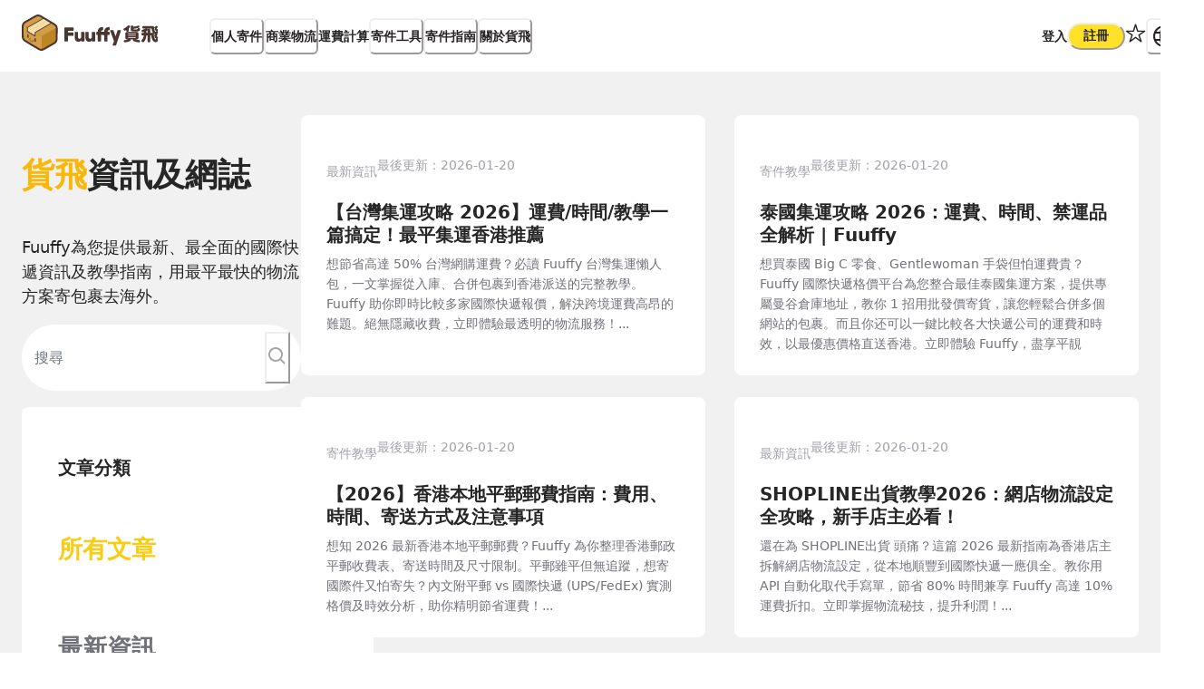

--- FILE ---
content_type: text/html; charset=utf-8
request_url: https://www.fuuffy.com/article
body_size: 177456
content:
<!DOCTYPE html><html lang="zh-HK"><head><meta charSet="utf-8"/><meta name="viewport" content="width=device-width, initial-scale=1, maximum-scale=1, viewport-fit=cover, user-scalable=no"/><link rel="stylesheet" href="/_next_13/_next/static/chunks/f4dfc7e4bc5f21df.css" data-precedence="next"/><link rel="preload" as="script" fetchPriority="low" href="/_next_13/_next/static/chunks/c6f59be840604e92.js"/><script src="/_next_13/_next/static/chunks/cf63cc590d747883.js" async="" type="15bb776b0c30270de951b4ce-text/javascript"></script><script src="/_next_13/_next/static/chunks/27dd0f83aaee5620.js" async="" type="15bb776b0c30270de951b4ce-text/javascript"></script><script src="/_next_13/_next/static/chunks/35ce55127a611507.js" async="" type="15bb776b0c30270de951b4ce-text/javascript"></script><script src="/_next_13/_next/static/chunks/44bfdd0b642bb022.js" async="" type="15bb776b0c30270de951b4ce-text/javascript"></script><script src="/_next_13/_next/static/chunks/5347b4b364a813aa.js" async="" type="15bb776b0c30270de951b4ce-text/javascript"></script><script src="/_next_13/_next/static/chunks/turbopack-0bca0aedd45534dc.js" async="" type="15bb776b0c30270de951b4ce-text/javascript"></script><script src="/_next_13/_next/static/chunks/0cf139f0d0ddb952.js" async="" type="15bb776b0c30270de951b4ce-text/javascript"></script><script src="/_next_13/_next/static/chunks/a2c412eac6bd27aa.js" async="" type="15bb776b0c30270de951b4ce-text/javascript"></script><script src="/_next_13/_next/static/chunks/5591d8279f22ae00.js" async="" type="15bb776b0c30270de951b4ce-text/javascript"></script><script src="/_next_13/_next/static/chunks/71eb60a65e349248.js" async="" type="15bb776b0c30270de951b4ce-text/javascript"></script><script src="/_next_13/_next/static/chunks/938d72411d5c0c7a.js" async="" type="15bb776b0c30270de951b4ce-text/javascript"></script><script src="/_next_13/_next/static/chunks/d96012bcfc98706a.js" async="" type="15bb776b0c30270de951b4ce-text/javascript"></script><script src="/_next_13/_next/static/chunks/d80b3790a119a285.js" async="" type="15bb776b0c30270de951b4ce-text/javascript"></script><script src="/_next_13/_next/static/chunks/fb6a902c5a814e16.js" async="" type="15bb776b0c30270de951b4ce-text/javascript"></script><script src="/_next_13/_next/static/chunks/ea966747197414f6.js" async="" type="15bb776b0c30270de951b4ce-text/javascript"></script><script src="/_next_13/_next/static/chunks/08bffe55b2788fa6.js" async="" type="15bb776b0c30270de951b4ce-text/javascript"></script><script src="/_next_13/_next/static/chunks/28d182f716793f64.js" async="" type="15bb776b0c30270de951b4ce-text/javascript"></script><script src="/_next_13/_next/static/chunks/58f01d112dff981d.js" async="" type="15bb776b0c30270de951b4ce-text/javascript"></script><script src="/_next_13/_next/static/chunks/a7c46de2c360a5fc.js" async="" type="15bb776b0c30270de951b4ce-text/javascript"></script><script src="/_next_13/_next/static/chunks/af989d914c37b510.js" async="" type="15bb776b0c30270de951b4ce-text/javascript"></script><script src="/_next_13/_next/static/chunks/ac944735f89178b9.js" async="" type="15bb776b0c30270de951b4ce-text/javascript"></script><script src="/_next_13/_next/static/chunks/fbd06829b45426bc.js" async="" type="15bb776b0c30270de951b4ce-text/javascript"></script><script src="/_next_13/_next/static/chunks/07a28181fba96223.js" async="" type="15bb776b0c30270de951b4ce-text/javascript"></script><script src="/_next_13/_next/static/chunks/11852a116bca40f6.js" async="" type="15bb776b0c30270de951b4ce-text/javascript"></script><script src="/_next_13/_next/static/chunks/d9d825bf240a3a8a.js" async="" type="15bb776b0c30270de951b4ce-text/javascript"></script><script src="/_next_13/_next/static/chunks/a515ae9706153cf8.js" async="" type="15bb776b0c30270de951b4ce-text/javascript"></script><script src="/_next_13/_next/static/chunks/630957d91d90ca60.js" async="" type="15bb776b0c30270de951b4ce-text/javascript"></script><script src="/_next_13/_next/static/chunks/e87c3d546a808e26.js" async="" type="15bb776b0c30270de951b4ce-text/javascript"></script><script src="/_next_13/_next/static/chunks/7176a22d1c59821b.js" async="" type="15bb776b0c30270de951b4ce-text/javascript"></script><script src="/_next_13/_next/static/chunks/cab7cc391790b408.js" async="" type="15bb776b0c30270de951b4ce-text/javascript"></script><script src="/_next_13/_next/static/chunks/c1945f26e6bc9686.js" async="" type="15bb776b0c30270de951b4ce-text/javascript"></script><script src="/_next_13/_next/static/chunks/702cdaa4e4c6dd18.js" async="" type="15bb776b0c30270de951b4ce-text/javascript"></script><script src="/_next_13/_next/static/chunks/b6c1b44f2be196f8.js" async="" type="15bb776b0c30270de951b4ce-text/javascript"></script><script src="/_next_13/_next/static/chunks/fb01ed59ac0781e2.js" async="" type="15bb776b0c30270de951b4ce-text/javascript"></script><script src="/_next_13/_next/static/chunks/2f98fb897d55b918.js" async="" type="15bb776b0c30270de951b4ce-text/javascript"></script><script src="/_next_13/_next/static/chunks/2c38c8ef03047816.js" async="" type="15bb776b0c30270de951b4ce-text/javascript"></script><script src="/_next_13/_next/static/chunks/d7ff43b38e69cd6c.js" async="" type="15bb776b0c30270de951b4ce-text/javascript"></script><script src="/_next_13/_next/static/chunks/3bff60906f34dfff.js" async="" type="15bb776b0c30270de951b4ce-text/javascript"></script><script src="/_next_13/_next/static/chunks/b01f48fbf1ced304.js" async="" type="15bb776b0c30270de951b4ce-text/javascript"></script><script src="/_next_13/_next/static/chunks/e8887fed5d7b92c6.js" async="" type="15bb776b0c30270de951b4ce-text/javascript"></script><script src="/_next_13/_next/static/chunks/f9689771895c3e1f.js" async="" type="15bb776b0c30270de951b4ce-text/javascript"></script><script src="/_next_13/_next/static/chunks/329dfaab752b8dd4.js" async="" type="15bb776b0c30270de951b4ce-text/javascript"></script><script src="https://analytics.ahrefs.com/analytics.js" data-key="f9bNNcnx79Hj5Jtbw3BjiQ" async="" type="15bb776b0c30270de951b4ce-text/javascript"></script><script src="/_next_13/_next/static/chunks/582fcff7f2a0273e.js" async="" type="15bb776b0c30270de951b4ce-text/javascript"></script><link rel="preload" href="https://www.googletagmanager.com/gtag/js?id=G-ENYY6TKEJV" as="script"/><link rel="preload" href="https://www.googletagmanager.com/gtm.js?id=GTM-M28Z8CL" as="script"/><meta name="next-size-adjust" content=""/><title>國際及本地快遞｜格價及寄件一站式平台 - Fuuffy貨飛</title><meta name="description" content="格價、預約、報關一站搞定！Fuuffy貨飛為全港超過800間網店及中小企指定的快遞格價平台，免費為你比較超過16間國際快遞運費，並享高達70%優惠。提供上門取件服務，最快2個工作日送達全球180+國家及地區。專人協助電子報關，幫您慳錢又慳時間！立即體驗 →"/><meta name="keywords" content="國際快遞,香港寄英國,香港寄加拿大,香港寄美國,香港寄澳洲,BNO,DHL,aramax,Fedex,香港郵政,商業快遞"/><meta name="referrer" content="origin-when-cross-origin"/><meta name="robots" content="index, follow"/><link rel="canonical" href="https://www.fuuffy.com/article"/><link rel="alternate" hrefLang="x-default" href="https://www.fuuffy.com/article"/><meta name="format-detection" content="telephone=no, address=no, email=no"/><meta property="og:title" content="國際及本地快遞｜格價及寄件一站式平台 - Fuuffy貨飛"/><meta property="og:description" content="格價、預約、報關一站搞定！Fuuffy貨飛為全港超過800間網店及中小企指定的快遞格價平台，免費為你比較超過16間國際快遞運費，並享高達70%優惠。提供上門取件服務，最快2個工作日送達全球180+國家及地區。專人協助電子報關，幫您慳錢又慳時間！立即體驗 →"/><meta property="og:url" content="https://www.fuuffy.com/article"/><meta property="og:site_name" content="貨飛 Fuuffy"/><meta property="og:locale" content="zh-HK"/><meta property="og:image" content="http://localhost:3000/cdn-cgi/imagedelivery/BXX5tkQdrW8Ztk8V1blqUA/eea02252-45ca-48f8-49fa-51723ee0aa00/ogsquare"/><meta property="og:image:width" content="600"/><meta property="og:image:height" content="1200"/><meta property="og:image:alt" content="國際及本地快遞｜格價及寄件一站式平台 - Fuuffy貨飛"/><meta property="og:type" content="website"/><meta name="twitter:card" content="summary_large_image"/><meta name="twitter:site" content="@fuuffy"/><meta name="twitter:creator" content="@fuuffy"/><meta name="twitter:title" content="國際及本地快遞｜格價及寄件一站式平台 - Fuuffy貨飛"/><meta name="twitter:description" content="格價、預約、報關一站搞定！Fuuffy貨飛為全港超過800間網店及中小企指定的快遞格價平台，免費為你比較超過16間國際快遞運費，並享高達70%優惠。提供上門取件服務，最快2個工作日送達全球180+國家及地區。專人協助電子報關，幫您慳錢又慳時間！立即體驗 →"/><meta name="twitter:image" content="http://localhost:3000/cdn-cgi/imagedelivery/BXX5tkQdrW8Ztk8V1blqUA/eea02252-45ca-48f8-49fa-51723ee0aa00/ogsquare"/><meta name="twitter:image:alt" content="國際及本地快遞｜格價及寄件一站式平台 - Fuuffy貨飛"/><link rel="icon" href="/favicon.ico?favicon.b4775750.ico" sizes="192x192" type="image/x-icon"/><meta name="theme-color" content="#ffe228"/><meta property="fb:app_id" content="299875847790258"/><meta name="google-site-verification" content="hM-229M8bpiI-p7r1a2VBpQbe4HlAhn5uUsPGgKLqrw"/><meta name="apple-mobile-web-app-capable" content="yes"/><meta name="apple-mobile-web-app-status-bar-style" content="default"/><link rel="apple-touch-icon" sizes="180x180" href="/_next_resource/favicon/apple-touch-icon.png"/><link rel="icon" type="image/png" sizes="32x32" href="/_next_resource/favicon/favicon-32x32.png"/><link rel="icon" type="image/png" sizes="16x16" href="/_next_resource/favicon/favicon-16x16.png"/><link rel="manifest" href="/_next_resource/favicon/site.webmanifest"/><link rel="mask-icon" href="/_next_resource/favicon/safari-pinned-tab.svg" color="#5bbad5"/><script type="application/ld+json">{"@context":"https://schema.org","@graph":[{"@type":"Organization","@id":"https://www.fuuffy.com/#organization","name":"Fuuffy","url":"https://www.fuuffy.com","logo":{"@type":"ImageObject","url":"https://www.fuuffy.com/_next_resource/favicon/android-chrome-512x512.png","width":512,"height":512},"sameAs":["https://www.facebook.com/fuuffy.hk","https://www.instagram.com/fuuffy.hk/","https://hk.linkedin.com/company/fuuffy"],"contactPoint":{"@type":"ContactPoint","telephone":"+852-6410-5317","contactType":"customer service","areaServed":["HK","CN"],"availableLanguage":["en","zh-HK","zh-CN"]},"founder":[{"@type":"Person","@id":"https://www.linkedin.com/in/gavin-wai-ba947a196/","name":"Gavin Wai","jobTitle":["Founder and CEO of Fuuffy"],"worksFor":{"@type":"Organization","@id":"https://www.fuuffy.com/#organization","name":"Fuuffy","url":"https://www.fuuffy.com"},"alumniOf":{"@type":"CollegeOrUniversity","@id":"https://www.polyu.edu.hk/","name":"The Hong Kong Polytechnic University","sameAs":"https://en.wikipedia.org/wiki/Hong_Kong_Polytechnic_University"},"memberOf":[{"@type":"OrganizationRole","memberOf":{"@type":"Organization","@id":"https://www.fuuffy.com/#organization","name":"Fuuffy","url":"https://www.fuuffy.com"},"roleName":"Founder and CEO","startDate":"2020"}],"sameAs":["https://www.linkedin.com/in/gavin-wai-ba947a196/"],"image":"https://media.licdn.com/dms/image/v2/C5603AQHkbldjXRcUbw/profile-displayphoto-shrink_200_200/profile-displayphoto-shrink_200_200/0/1662632469031?e=1767830400&v=beta&t=fUT_JEKHYoUY3r09x5G6ZbDYWkx3cUVtT773mgWdcx8"},{"@type":"Person","@id":"https://www.wangwailok.com/#person","name":"Wang Wai Lok","additionalName":"Lok Wang","url":"https://www.wangwailok.com/","jobTitle":["Co-founder of Fuuffy","SEO Specialist","Software Engineer"],"gender":"http://schema.org/Male","nationality":{"@type":"Country","name":"Hong Kong"},"description":"Tech entrepreneur, SEO specialist, and former HKDI lecturer specializing in automated logistics and digital growth.","image":"https://www.wangwailok.com/shot.png","knowsAbout":[{"@type":"Thing","name":"Search Engine Optimization","sameAs":"https://en.wikipedia.org/wiki/Search_engine_optimization"},{"@type":"Thing","name":"Software Development","sameAs":"https://en.wikipedia.org/wiki/Software_development"},{"@type":"Thing","name":"Logistics Technology","sameAs":"https://en.wikipedia.org/wiki/Logistics"},"Digital Transformation","AI Automation","User Experience Design","Entrepreneurship","Teaching and Curriculum Development","Adult Education"],"worksFor":{"@type":"Organization","@id":"https://www.fuuffy.com/#organization","name":"Fuuffy","url":"https://www.fuuffy.com"},"alumniOf":{"@type":"CollegeOrUniversity","@id":"https://www.vtc.edu.hk/","name":"Vocational Training Council","alternateName":["VTC","IVE"],"sameAs":"https://zh.wikipedia.org/wiki/職業訓練局_(香港)"},"memberOf":[{"@type":"OrganizationRole","memberOf":{"@type":"Organization","@id":"https://www.fuuffy.com/#organization","name":"Fuuffy","url":"https://www.fuuffy.com","sameAs":["https://www.crunchbase.com/organization/fuuffy","https://linkedin.com/company/fuuffy"]},"roleName":"Co-founder","startDate":"2020"}],"hasOccupation":[{"@type":"Occupation","name":"Tech Entrepreneur","occupationLocation":{"@type":"City","name":"Hong Kong"},"description":"Co-founder of technology-driven logistics platform, focusing on AI automation and digital scalability.","skills":["Entrepreneurship","Startup Strategy","Product Management","Logistics Tech"]},{"@type":"Occupation","name":"SEO Specialist","occupationLocation":{"@type":"City","name":"Hong Kong"},"description":"Search Engine Optimization specialist focusing on technical SEO, content strategy, and digital growth for e-commerce and logistics platforms.","skills":["Technical SEO","Content Strategy","Digital Marketing","Analytics"]},{"@type":"Occupation","name":"Former Lecturer","occupationLocation":{"@type":"City","name":"Hong Kong"},"description":"Former Lecturer at HKDI (Hong Kong Design Institute), specialized in teaching Design Thinking, Web Technology, and Creative Media.","skills":["Teaching","Curriculum Development","Design Thinking","Web Technologies"]},{"@type":"Occupation","name":"Software Engineer","occupationLocation":{"@type":"City","name":"Hong Kong"},"description":"Full-stack software engineer specializing in React, Next.js, Node.js, and cloud infrastructure for scalable web applications.","skills":["React","Next.js","TypeScript","Node.js","AWS","UI/UX Design"]}],"sameAs":["https://medium.com/@wangwailok/about","https://commons.wikimedia.org/wiki/User:Wangwailok","https://github.com/wangwailok","https://www.linkedin.com/in/wangwailok/","https://www.crunchbase.com/person/wai-lok-wang","https://www.behance.net/wangwailok","https://www.capital-hk.com/interview/八十後青年創ai自動訂貨物流平台助中小企降成本","https://www.hksoc.org/event/r_1103.php"]}]},{"@type":"WebSite","@id":"https://www.fuuffy.com/#website","url":"https://www.fuuffy.com","name":"Fuuffy | 國際快遞平台","publisher":{"@id":"https://www.fuuffy.com/#organization"},"potentialAction":{"@type":"SearchAction","target":"https://www.fuuffy.com/search?q={search_term_string}","query-input":"required name=search_term_string"}}]}</script><script src="/_next_13/_next/static/chunks/a6dad97d9634a72d.js" noModule="" type="15bb776b0c30270de951b4ce-text/javascript"></script></head><body class="font-fuuffy relative bg-white dark:bg-black-800 text-black-800 dark:text-black-200"><div hidden=""><!--$--><!--/$--></div><style data-emotion="css-global rh8y69">:host,:root,[data-theme]{--chakra-ring-inset:var(--chakra-empty,/*!*/ /*!*/);--chakra-ring-offset-width:0px;--chakra-ring-offset-color:#fff;--chakra-ring-color:rgba(66, 153, 225, 0.6);--chakra-ring-offset-shadow:0 0 #0000;--chakra-ring-shadow:0 0 #0000;--chakra-space-x-reverse:0;--chakra-space-y-reverse:0;--chakra-colors-transparent:transparent;--chakra-colors-current:currentColor;--chakra-colors-black:#000000;--chakra-colors-white:#FFFFFF;--chakra-colors-whiteAlpha-50:rgba(255, 255, 255, 0.04);--chakra-colors-whiteAlpha-100:rgba(255, 255, 255, 0.06);--chakra-colors-whiteAlpha-200:rgba(255, 255, 255, 0.08);--chakra-colors-whiteAlpha-300:rgba(255, 255, 255, 0.16);--chakra-colors-whiteAlpha-400:rgba(255, 255, 255, 0.24);--chakra-colors-whiteAlpha-500:rgba(255, 255, 255, 0.36);--chakra-colors-whiteAlpha-600:rgba(255, 255, 255, 0.48);--chakra-colors-whiteAlpha-700:rgba(255, 255, 255, 0.64);--chakra-colors-whiteAlpha-800:rgba(255, 255, 255, 0.80);--chakra-colors-whiteAlpha-900:rgba(255, 255, 255, 0.92);--chakra-colors-blackAlpha-50:rgba(0, 0, 0, 0.04);--chakra-colors-blackAlpha-100:rgba(0, 0, 0, 0.06);--chakra-colors-blackAlpha-200:rgba(0, 0, 0, 0.08);--chakra-colors-blackAlpha-300:rgba(0, 0, 0, 0.16);--chakra-colors-blackAlpha-400:rgba(0, 0, 0, 0.24);--chakra-colors-blackAlpha-500:rgba(0, 0, 0, 0.36);--chakra-colors-blackAlpha-600:rgba(0, 0, 0, 0.48);--chakra-colors-blackAlpha-700:rgba(0, 0, 0, 0.64);--chakra-colors-blackAlpha-800:rgba(0, 0, 0, 0.80);--chakra-colors-blackAlpha-900:rgba(0, 0, 0, 0.92);--chakra-colors-gray-50:#F7FAFC;--chakra-colors-gray-100:#EDF2F7;--chakra-colors-gray-200:#E2E8F0;--chakra-colors-gray-300:#CBD5E0;--chakra-colors-gray-400:#A0AEC0;--chakra-colors-gray-500:#718096;--chakra-colors-gray-600:#4A5568;--chakra-colors-gray-700:#2D3748;--chakra-colors-gray-800:#1A202C;--chakra-colors-gray-900:#171923;--chakra-colors-red-50:#FFF5F5;--chakra-colors-red-100:#FED7D7;--chakra-colors-red-200:#FEB2B2;--chakra-colors-red-300:#FC8181;--chakra-colors-red-400:#F56565;--chakra-colors-red-500:#E53E3E;--chakra-colors-red-600:#C53030;--chakra-colors-red-700:#9B2C2C;--chakra-colors-red-800:#822727;--chakra-colors-red-900:#63171B;--chakra-colors-orange-50:#FFFAF0;--chakra-colors-orange-100:#FEEBC8;--chakra-colors-orange-200:#FBD38D;--chakra-colors-orange-300:#F6AD55;--chakra-colors-orange-400:#ED8936;--chakra-colors-orange-500:#DD6B20;--chakra-colors-orange-600:#C05621;--chakra-colors-orange-700:#9C4221;--chakra-colors-orange-800:#7B341E;--chakra-colors-orange-900:#652B19;--chakra-colors-yellow-50:#FFFFF0;--chakra-colors-yellow-100:#FEFCBF;--chakra-colors-yellow-200:#FAF089;--chakra-colors-yellow-300:#F6E05E;--chakra-colors-yellow-400:#ECC94B;--chakra-colors-yellow-500:#D69E2E;--chakra-colors-yellow-600:#B7791F;--chakra-colors-yellow-700:#975A16;--chakra-colors-yellow-800:#744210;--chakra-colors-yellow-900:#5F370E;--chakra-colors-green-50:#F0FFF4;--chakra-colors-green-100:#C6F6D5;--chakra-colors-green-200:#9AE6B4;--chakra-colors-green-300:#68D391;--chakra-colors-green-400:#48BB78;--chakra-colors-green-500:#38A169;--chakra-colors-green-600:#2F855A;--chakra-colors-green-700:#276749;--chakra-colors-green-800:#22543D;--chakra-colors-green-900:#1C4532;--chakra-colors-teal-50:#E6FFFA;--chakra-colors-teal-100:#B2F5EA;--chakra-colors-teal-200:#81E6D9;--chakra-colors-teal-300:#4FD1C5;--chakra-colors-teal-400:#38B2AC;--chakra-colors-teal-500:#319795;--chakra-colors-teal-600:#2C7A7B;--chakra-colors-teal-700:#285E61;--chakra-colors-teal-800:#234E52;--chakra-colors-teal-900:#1D4044;--chakra-colors-blue-50:#ebf8ff;--chakra-colors-blue-100:#bee3f8;--chakra-colors-blue-200:#90cdf4;--chakra-colors-blue-300:#63b3ed;--chakra-colors-blue-400:#4299e1;--chakra-colors-blue-500:#3182ce;--chakra-colors-blue-600:#2b6cb0;--chakra-colors-blue-700:#2c5282;--chakra-colors-blue-800:#2a4365;--chakra-colors-blue-900:#1A365D;--chakra-colors-cyan-50:#EDFDFD;--chakra-colors-cyan-100:#C4F1F9;--chakra-colors-cyan-200:#9DECF9;--chakra-colors-cyan-300:#76E4F7;--chakra-colors-cyan-400:#0BC5EA;--chakra-colors-cyan-500:#00B5D8;--chakra-colors-cyan-600:#00A3C4;--chakra-colors-cyan-700:#0987A0;--chakra-colors-cyan-800:#086F83;--chakra-colors-cyan-900:#065666;--chakra-colors-purple-50:#FAF5FF;--chakra-colors-purple-100:#E9D8FD;--chakra-colors-purple-200:#D6BCFA;--chakra-colors-purple-300:#B794F4;--chakra-colors-purple-400:#9F7AEA;--chakra-colors-purple-500:#805AD5;--chakra-colors-purple-600:#6B46C1;--chakra-colors-purple-700:#553C9A;--chakra-colors-purple-800:#44337A;--chakra-colors-purple-900:#322659;--chakra-colors-pink-50:#FFF5F7;--chakra-colors-pink-100:#FED7E2;--chakra-colors-pink-200:#FBB6CE;--chakra-colors-pink-300:#F687B3;--chakra-colors-pink-400:#ED64A6;--chakra-colors-pink-500:#D53F8C;--chakra-colors-pink-600:#B83280;--chakra-colors-pink-700:#97266D;--chakra-colors-pink-800:#702459;--chakra-colors-pink-900:#521B41;--chakra-borders-none:0;--chakra-borders-1px:1px solid;--chakra-borders-2px:2px solid;--chakra-borders-4px:4px solid;--chakra-borders-8px:8px solid;--chakra-fonts-heading:-apple-system,BlinkMacSystemFont,"Segoe UI",Helvetica,Arial,sans-serif,"Apple Color Emoji","Segoe UI Emoji","Segoe UI Symbol";--chakra-fonts-body:-apple-system,BlinkMacSystemFont,"Segoe UI",Helvetica,Arial,sans-serif,"Apple Color Emoji","Segoe UI Emoji","Segoe UI Symbol";--chakra-fonts-mono:SFMono-Regular,Menlo,Monaco,Consolas,"Liberation Mono","Courier New",monospace;--chakra-fontSizes-3xs:0.45rem;--chakra-fontSizes-2xs:0.625rem;--chakra-fontSizes-xs:0.75rem;--chakra-fontSizes-sm:0.875rem;--chakra-fontSizes-md:1rem;--chakra-fontSizes-lg:1.125rem;--chakra-fontSizes-xl:1.25rem;--chakra-fontSizes-2xl:1.5rem;--chakra-fontSizes-3xl:1.875rem;--chakra-fontSizes-4xl:2.25rem;--chakra-fontSizes-5xl:3rem;--chakra-fontSizes-6xl:3.75rem;--chakra-fontSizes-7xl:4.5rem;--chakra-fontSizes-8xl:6rem;--chakra-fontSizes-9xl:8rem;--chakra-fontWeights-hairline:100;--chakra-fontWeights-thin:200;--chakra-fontWeights-light:300;--chakra-fontWeights-normal:400;--chakra-fontWeights-medium:500;--chakra-fontWeights-semibold:600;--chakra-fontWeights-bold:700;--chakra-fontWeights-extrabold:800;--chakra-fontWeights-black:900;--chakra-letterSpacings-tighter:-0.05em;--chakra-letterSpacings-tight:-0.025em;--chakra-letterSpacings-normal:0;--chakra-letterSpacings-wide:0.025em;--chakra-letterSpacings-wider:0.05em;--chakra-letterSpacings-widest:0.1em;--chakra-lineHeights-3:.75rem;--chakra-lineHeights-4:1rem;--chakra-lineHeights-5:1.25rem;--chakra-lineHeights-6:1.5rem;--chakra-lineHeights-7:1.75rem;--chakra-lineHeights-8:2rem;--chakra-lineHeights-9:2.25rem;--chakra-lineHeights-10:2.5rem;--chakra-lineHeights-normal:normal;--chakra-lineHeights-none:1;--chakra-lineHeights-shorter:1.25;--chakra-lineHeights-short:1.375;--chakra-lineHeights-base:1.5;--chakra-lineHeights-tall:1.625;--chakra-lineHeights-taller:2;--chakra-radii-none:0;--chakra-radii-sm:0.125rem;--chakra-radii-base:0.25rem;--chakra-radii-md:0.375rem;--chakra-radii-lg:0.5rem;--chakra-radii-xl:0.75rem;--chakra-radii-2xl:1rem;--chakra-radii-3xl:1.5rem;--chakra-radii-full:9999px;--chakra-space-1:0.25rem;--chakra-space-2:0.5rem;--chakra-space-3:0.75rem;--chakra-space-4:1rem;--chakra-space-5:1.25rem;--chakra-space-6:1.5rem;--chakra-space-7:1.75rem;--chakra-space-8:2rem;--chakra-space-9:2.25rem;--chakra-space-10:2.5rem;--chakra-space-12:3rem;--chakra-space-14:3.5rem;--chakra-space-16:4rem;--chakra-space-20:5rem;--chakra-space-24:6rem;--chakra-space-28:7rem;--chakra-space-32:8rem;--chakra-space-36:9rem;--chakra-space-40:10rem;--chakra-space-44:11rem;--chakra-space-48:12rem;--chakra-space-52:13rem;--chakra-space-56:14rem;--chakra-space-60:15rem;--chakra-space-64:16rem;--chakra-space-72:18rem;--chakra-space-80:20rem;--chakra-space-96:24rem;--chakra-space-px:1px;--chakra-space-0-5:0.125rem;--chakra-space-1-5:0.375rem;--chakra-space-2-5:0.625rem;--chakra-space-3-5:0.875rem;--chakra-shadows-xs:0 0 0 1px rgba(0, 0, 0, 0.05);--chakra-shadows-sm:0 1px 2px 0 rgba(0, 0, 0, 0.05);--chakra-shadows-base:0 1px 3px 0 rgba(0, 0, 0, 0.1),0 1px 2px 0 rgba(0, 0, 0, 0.06);--chakra-shadows-md:0 4px 6px -1px rgba(0, 0, 0, 0.1),0 2px 4px -1px rgba(0, 0, 0, 0.06);--chakra-shadows-lg:0 10px 15px -3px rgba(0, 0, 0, 0.1),0 4px 6px -2px rgba(0, 0, 0, 0.05);--chakra-shadows-xl:0 20px 25px -5px rgba(0, 0, 0, 0.1),0 10px 10px -5px rgba(0, 0, 0, 0.04);--chakra-shadows-2xl:0 25px 50px -12px rgba(0, 0, 0, 0.25);--chakra-shadows-outline:0 0 0 3px rgba(66, 153, 225, 0.6);--chakra-shadows-inner:inset 0 2px 4px 0 rgba(0,0,0,0.06);--chakra-shadows-none:none;--chakra-shadows-dark-lg:rgba(0, 0, 0, 0.1) 0px 0px 0px 1px,rgba(0, 0, 0, 0.2) 0px 5px 10px,rgba(0, 0, 0, 0.4) 0px 15px 40px;--chakra-sizes-1:0.25rem;--chakra-sizes-2:0.5rem;--chakra-sizes-3:0.75rem;--chakra-sizes-4:1rem;--chakra-sizes-5:1.25rem;--chakra-sizes-6:1.5rem;--chakra-sizes-7:1.75rem;--chakra-sizes-8:2rem;--chakra-sizes-9:2.25rem;--chakra-sizes-10:2.5rem;--chakra-sizes-12:3rem;--chakra-sizes-14:3.5rem;--chakra-sizes-16:4rem;--chakra-sizes-20:5rem;--chakra-sizes-24:6rem;--chakra-sizes-28:7rem;--chakra-sizes-32:8rem;--chakra-sizes-36:9rem;--chakra-sizes-40:10rem;--chakra-sizes-44:11rem;--chakra-sizes-48:12rem;--chakra-sizes-52:13rem;--chakra-sizes-56:14rem;--chakra-sizes-60:15rem;--chakra-sizes-64:16rem;--chakra-sizes-72:18rem;--chakra-sizes-80:20rem;--chakra-sizes-96:24rem;--chakra-sizes-px:1px;--chakra-sizes-0-5:0.125rem;--chakra-sizes-1-5:0.375rem;--chakra-sizes-2-5:0.625rem;--chakra-sizes-3-5:0.875rem;--chakra-sizes-max:max-content;--chakra-sizes-min:min-content;--chakra-sizes-full:100%;--chakra-sizes-3xs:14rem;--chakra-sizes-2xs:16rem;--chakra-sizes-xs:20rem;--chakra-sizes-sm:24rem;--chakra-sizes-md:28rem;--chakra-sizes-lg:32rem;--chakra-sizes-xl:36rem;--chakra-sizes-2xl:42rem;--chakra-sizes-3xl:48rem;--chakra-sizes-4xl:56rem;--chakra-sizes-5xl:64rem;--chakra-sizes-6xl:72rem;--chakra-sizes-7xl:80rem;--chakra-sizes-8xl:90rem;--chakra-sizes-prose:60ch;--chakra-sizes-container-sm:640px;--chakra-sizes-container-md:768px;--chakra-sizes-container-lg:1024px;--chakra-sizes-container-xl:1280px;--chakra-zIndices-hide:-1;--chakra-zIndices-auto:auto;--chakra-zIndices-base:0;--chakra-zIndices-docked:10;--chakra-zIndices-dropdown:1000;--chakra-zIndices-sticky:1100;--chakra-zIndices-banner:1200;--chakra-zIndices-overlay:1300;--chakra-zIndices-modal:1400;--chakra-zIndices-popover:1500;--chakra-zIndices-skipLink:1600;--chakra-zIndices-toast:1700;--chakra-zIndices-tooltip:1800;--chakra-transition-property-common:background-color,border-color,color,fill,stroke,opacity,box-shadow,transform;--chakra-transition-property-colors:background-color,border-color,color,fill,stroke;--chakra-transition-property-dimensions:width,height;--chakra-transition-property-position:left,right,top,bottom;--chakra-transition-property-background:background-color,background-image,background-position;--chakra-transition-easing-ease-in:cubic-bezier(0.4, 0, 1, 1);--chakra-transition-easing-ease-out:cubic-bezier(0, 0, 0.2, 1);--chakra-transition-easing-ease-in-out:cubic-bezier(0.4, 0, 0.2, 1);--chakra-transition-duration-ultra-fast:50ms;--chakra-transition-duration-faster:100ms;--chakra-transition-duration-fast:150ms;--chakra-transition-duration-normal:200ms;--chakra-transition-duration-slow:300ms;--chakra-transition-duration-slower:400ms;--chakra-transition-duration-ultra-slow:500ms;--chakra-blur-none:0;--chakra-blur-sm:4px;--chakra-blur-base:8px;--chakra-blur-md:12px;--chakra-blur-lg:16px;--chakra-blur-xl:24px;--chakra-blur-2xl:40px;--chakra-blur-3xl:64px;--chakra-breakpoints-base:0em;--chakra-breakpoints-sm:30em;--chakra-breakpoints-md:48em;--chakra-breakpoints-lg:62em;--chakra-breakpoints-xl:80em;--chakra-breakpoints-2xl:96em;}.chakra-ui-light :host:not([data-theme]),.chakra-ui-light :root:not([data-theme]),.chakra-ui-light [data-theme]:not([data-theme]),[data-theme=light] :host:not([data-theme]),[data-theme=light] :root:not([data-theme]),[data-theme=light] [data-theme]:not([data-theme]),:host[data-theme=light],:root[data-theme=light],[data-theme][data-theme=light]{--chakra-colors-chakra-body-text:var(--chakra-colors-gray-800);--chakra-colors-chakra-body-bg:var(--chakra-colors-white);--chakra-colors-chakra-border-color:var(--chakra-colors-gray-200);--chakra-colors-chakra-inverse-text:var(--chakra-colors-white);--chakra-colors-chakra-subtle-bg:var(--chakra-colors-gray-100);--chakra-colors-chakra-subtle-text:var(--chakra-colors-gray-600);--chakra-colors-chakra-placeholder-color:var(--chakra-colors-gray-500);}.chakra-ui-dark :host:not([data-theme]),.chakra-ui-dark :root:not([data-theme]),.chakra-ui-dark [data-theme]:not([data-theme]),[data-theme=dark] :host:not([data-theme]),[data-theme=dark] :root:not([data-theme]),[data-theme=dark] [data-theme]:not([data-theme]),:host[data-theme=dark],:root[data-theme=dark],[data-theme][data-theme=dark]{--chakra-colors-chakra-body-text:var(--chakra-colors-whiteAlpha-900);--chakra-colors-chakra-body-bg:var(--chakra-colors-gray-800);--chakra-colors-chakra-border-color:var(--chakra-colors-whiteAlpha-300);--chakra-colors-chakra-inverse-text:var(--chakra-colors-gray-800);--chakra-colors-chakra-subtle-bg:var(--chakra-colors-gray-700);--chakra-colors-chakra-subtle-text:var(--chakra-colors-gray-400);--chakra-colors-chakra-placeholder-color:var(--chakra-colors-whiteAlpha-400);}</style><style data-emotion="css-global fubdgu">html{line-height:1.5;-webkit-text-size-adjust:100%;font-family:system-ui,sans-serif;-webkit-font-smoothing:antialiased;text-rendering:optimizeLegibility;-moz-osx-font-smoothing:grayscale;touch-action:manipulation;}body{position:relative;min-height:100%;margin:0;font-feature-settings:"kern";}:where(*, *::before, *::after){border-width:0;border-style:solid;box-sizing:border-box;word-wrap:break-word;}main{display:block;}hr{border-top-width:1px;box-sizing:content-box;height:0;overflow:visible;}:where(pre, code, kbd,samp){font-family:SFMono-Regular,Menlo,Monaco,Consolas,monospace;font-size:1em;}a{background-color:transparent;color:inherit;-webkit-text-decoration:inherit;text-decoration:inherit;}abbr[title]{border-bottom:none;-webkit-text-decoration:underline;text-decoration:underline;-webkit-text-decoration:underline dotted;-webkit-text-decoration:underline dotted;text-decoration:underline dotted;}:where(b, strong){font-weight:bold;}small{font-size:80%;}:where(sub,sup){font-size:75%;line-height:0;position:relative;vertical-align:baseline;}sub{bottom:-0.25em;}sup{top:-0.5em;}img{border-style:none;}:where(button, input, optgroup, select, textarea){font-family:inherit;font-size:100%;line-height:1.15;margin:0;}:where(button, input){overflow:visible;}:where(button, select){text-transform:none;}:where(
          button::-moz-focus-inner,
          [type="button"]::-moz-focus-inner,
          [type="reset"]::-moz-focus-inner,
          [type="submit"]::-moz-focus-inner
        ){border-style:none;padding:0;}fieldset{padding:0.35em 0.75em 0.625em;}legend{box-sizing:border-box;color:inherit;display:table;max-width:100%;padding:0;white-space:normal;}progress{vertical-align:baseline;}textarea{overflow:auto;}:where([type="checkbox"], [type="radio"]){box-sizing:border-box;padding:0;}input[type="number"]::-webkit-inner-spin-button,input[type="number"]::-webkit-outer-spin-button{-webkit-appearance:none!important;}input[type="number"]{-moz-appearance:textfield;}input[type="search"]{-webkit-appearance:textfield;outline-offset:-2px;}input[type="search"]::-webkit-search-decoration{-webkit-appearance:none!important;}::-webkit-file-upload-button{-webkit-appearance:button;font:inherit;}details{display:block;}summary{display:-webkit-box;display:-webkit-list-item;display:-ms-list-itembox;display:list-item;}template{display:none;}[hidden]{display:none!important;}:where(
          blockquote,
          dl,
          dd,
          h1,
          h2,
          h3,
          h4,
          h5,
          h6,
          hr,
          figure,
          p,
          pre
        ){margin:0;}button{background:transparent;padding:0;}fieldset{margin:0;padding:0;}:where(ol, ul){margin:0;padding:0;}textarea{resize:vertical;}:where(button, [role="button"]){cursor:pointer;}button::-moz-focus-inner{border:0!important;}table{border-collapse:collapse;}:where(h1, h2, h3, h4, h5, h6){font-size:inherit;font-weight:inherit;}:where(button, input, optgroup, select, textarea){padding:0;line-height:inherit;color:inherit;}:where(img, svg, video, canvas, audio, iframe, embed, object){display:block;}:where(img, video){max-width:100%;height:auto;}[data-js-focus-visible] :focus:not([data-focus-visible-added]):not(
          [data-focus-visible-disabled]
        ){outline:none;box-shadow:none;}select::-ms-expand{display:none;}:root,:host{--chakra-vh:100vh;}@supports (height: -webkit-fill-available){:root,:host{--chakra-vh:-webkit-fill-available;}}@supports (height: -moz-fill-available){:root,:host{--chakra-vh:-moz-fill-available;}}@supports (height: 100dvh){:root,:host{--chakra-vh:100dvh;}}</style><style data-emotion="css-global 1cgn62j">body{font-family:var(--chakra-fonts-body);color:var(--chakra-colors-chakra-body-text);background:var(--chakra-colors-chakra-body-bg);transition-property:background-color;transition-duration:var(--chakra-transition-duration-normal);line-height:var(--chakra-lineHeights-base);}*::-webkit-input-placeholder{color:var(--chakra-colors-chakra-placeholder-color);}*::-moz-placeholder{color:var(--chakra-colors-chakra-placeholder-color);}*:-ms-input-placeholder{color:var(--chakra-colors-chakra-placeholder-color);}*::placeholder{color:var(--chakra-colors-chakra-placeholder-color);}*,*::before,::after{border-color:var(--chakra-colors-chakra-border-color);}</style><style data-emotion="css-global mc7daw">:host,:root,[data-theme]{--chakra-ring-inset:var(--chakra-empty,/*!*/ /*!*/);--chakra-ring-offset-width:0px;--chakra-ring-offset-color:#fff;--chakra-ring-color:rgba(66, 153, 225, 0.6);--chakra-ring-offset-shadow:0 0 #0000;--chakra-ring-shadow:0 0 #0000;--chakra-space-x-reverse:0;--chakra-space-y-reverse:0;--chakra-colors-transparent:transparent;--chakra-colors-current:currentColor;--chakra-colors-black:#000000;--chakra-colors-white:#FFFFFF;--chakra-colors-whiteAlpha-50:rgba(255, 255, 255, 0.04);--chakra-colors-whiteAlpha-100:rgba(255, 255, 255, 0.06);--chakra-colors-whiteAlpha-200:rgba(255, 255, 255, 0.08);--chakra-colors-whiteAlpha-300:rgba(255, 255, 255, 0.16);--chakra-colors-whiteAlpha-400:rgba(255, 255, 255, 0.24);--chakra-colors-whiteAlpha-500:rgba(255, 255, 255, 0.36);--chakra-colors-whiteAlpha-600:rgba(255, 255, 255, 0.48);--chakra-colors-whiteAlpha-700:rgba(255, 255, 255, 0.64);--chakra-colors-whiteAlpha-800:rgba(255, 255, 255, 0.80);--chakra-colors-whiteAlpha-900:rgba(255, 255, 255, 0.92);--chakra-colors-blackAlpha-50:rgba(0, 0, 0, 0.04);--chakra-colors-blackAlpha-100:rgba(0, 0, 0, 0.06);--chakra-colors-blackAlpha-200:rgba(0, 0, 0, 0.08);--chakra-colors-blackAlpha-300:rgba(0, 0, 0, 0.16);--chakra-colors-blackAlpha-400:rgba(0, 0, 0, 0.24);--chakra-colors-blackAlpha-500:rgba(0, 0, 0, 0.36);--chakra-colors-blackAlpha-600:rgba(0, 0, 0, 0.48);--chakra-colors-blackAlpha-700:rgba(0, 0, 0, 0.64);--chakra-colors-blackAlpha-800:rgba(0, 0, 0, 0.80);--chakra-colors-blackAlpha-900:rgba(0, 0, 0, 0.92);--chakra-colors-gray-50:#F7FAFC;--chakra-colors-gray-100:#EDF2F7;--chakra-colors-gray-200:#E2E8F0;--chakra-colors-gray-300:#CBD5E0;--chakra-colors-gray-400:#A0AEC0;--chakra-colors-gray-500:#718096;--chakra-colors-gray-600:#4A5568;--chakra-colors-gray-700:#2D3748;--chakra-colors-gray-800:#1A202C;--chakra-colors-gray-900:#171923;--chakra-colors-red-50:#FFF5F5;--chakra-colors-red-100:#FED7D7;--chakra-colors-red-200:#FEB2B2;--chakra-colors-red-300:#FC8181;--chakra-colors-red-400:#F56565;--chakra-colors-red-500:#E53E3E;--chakra-colors-red-600:#C53030;--chakra-colors-red-700:#9B2C2C;--chakra-colors-red-800:#822727;--chakra-colors-red-900:#63171B;--chakra-colors-orange-50:#FFFAF0;--chakra-colors-orange-100:#FEEBC8;--chakra-colors-orange-200:#FBD38D;--chakra-colors-orange-300:#F6AD55;--chakra-colors-orange-400:#ED8936;--chakra-colors-orange-500:#DD6B20;--chakra-colors-orange-600:#C05621;--chakra-colors-orange-700:#9C4221;--chakra-colors-orange-800:#7B341E;--chakra-colors-orange-900:#652B19;--chakra-colors-yellow-50:#FFFFF0;--chakra-colors-yellow-100:#FEFCBF;--chakra-colors-yellow-200:#FAF089;--chakra-colors-yellow-300:#F6E05E;--chakra-colors-yellow-400:#ECC94B;--chakra-colors-yellow-500:#D69E2E;--chakra-colors-yellow-600:#B7791F;--chakra-colors-yellow-700:#975A16;--chakra-colors-yellow-800:#744210;--chakra-colors-yellow-900:#5F370E;--chakra-colors-green-50:#F0FFF4;--chakra-colors-green-100:#C6F6D5;--chakra-colors-green-200:#9AE6B4;--chakra-colors-green-300:#68D391;--chakra-colors-green-400:#48BB78;--chakra-colors-green-500:#38A169;--chakra-colors-green-600:#2F855A;--chakra-colors-green-700:#276749;--chakra-colors-green-800:#22543D;--chakra-colors-green-900:#1C4532;--chakra-colors-teal-50:#E6FFFA;--chakra-colors-teal-100:#B2F5EA;--chakra-colors-teal-200:#81E6D9;--chakra-colors-teal-300:#4FD1C5;--chakra-colors-teal-400:#38B2AC;--chakra-colors-teal-500:#319795;--chakra-colors-teal-600:#2C7A7B;--chakra-colors-teal-700:#285E61;--chakra-colors-teal-800:#234E52;--chakra-colors-teal-900:#1D4044;--chakra-colors-blue-50:#ebf8ff;--chakra-colors-blue-100:#bee3f8;--chakra-colors-blue-200:#90cdf4;--chakra-colors-blue-300:#63b3ed;--chakra-colors-blue-400:#4299e1;--chakra-colors-blue-500:#3182ce;--chakra-colors-blue-600:#2b6cb0;--chakra-colors-blue-700:#2c5282;--chakra-colors-blue-800:#2a4365;--chakra-colors-blue-900:#1A365D;--chakra-colors-cyan-50:#EDFDFD;--chakra-colors-cyan-100:#C4F1F9;--chakra-colors-cyan-200:#9DECF9;--chakra-colors-cyan-300:#76E4F7;--chakra-colors-cyan-400:#0BC5EA;--chakra-colors-cyan-500:#00B5D8;--chakra-colors-cyan-600:#00A3C4;--chakra-colors-cyan-700:#0987A0;--chakra-colors-cyan-800:#086F83;--chakra-colors-cyan-900:#065666;--chakra-colors-purple-50:#FAF5FF;--chakra-colors-purple-100:#E9D8FD;--chakra-colors-purple-200:#D6BCFA;--chakra-colors-purple-300:#B794F4;--chakra-colors-purple-400:#9F7AEA;--chakra-colors-purple-500:#805AD5;--chakra-colors-purple-600:#6B46C1;--chakra-colors-purple-700:#553C9A;--chakra-colors-purple-800:#44337A;--chakra-colors-purple-900:#322659;--chakra-colors-pink-50:#FFF5F7;--chakra-colors-pink-100:#FED7E2;--chakra-colors-pink-200:#FBB6CE;--chakra-colors-pink-300:#F687B3;--chakra-colors-pink-400:#ED64A6;--chakra-colors-pink-500:#D53F8C;--chakra-colors-pink-600:#B83280;--chakra-colors-pink-700:#97266D;--chakra-colors-pink-800:#702459;--chakra-colors-pink-900:#521B41;--chakra-colors-fuuffy-50:#fff9d4;--chakra-colors-fuuffy-100:#fff194;--chakra-colors-fuuffy-200:#ffee7e;--chakra-colors-fuuffy-300:#ffeb68;--chakra-colors-fuuffy-400:#ffe853;--chakra-colors-fuuffy-500:#ffe228;--chakra-colors-fuuffy-600:#ffde0a;--chakra-colors-fuuffy-700:#eccc00;--chakra-colors-fuuffy-800:#cfb300;--chakra-colors-fuuffy-900:#766600;--chakra-borders-none:0;--chakra-borders-1px:1px solid;--chakra-borders-2px:2px solid;--chakra-borders-4px:4px solid;--chakra-borders-8px:8px solid;--chakra-fonts-heading:-apple-system,BlinkMacSystemFont,"Segoe UI",Helvetica,Arial,sans-serif,"Apple Color Emoji","Segoe UI Emoji","Segoe UI Symbol";--chakra-fonts-body:-apple-system,BlinkMacSystemFont,"Segoe UI",Helvetica,Arial,sans-serif,"Apple Color Emoji","Segoe UI Emoji","Segoe UI Symbol";--chakra-fonts-mono:SFMono-Regular,Menlo,Monaco,Consolas,"Liberation Mono","Courier New",monospace;--chakra-fontSizes-3xs:0.45rem;--chakra-fontSizes-2xs:0.625rem;--chakra-fontSizes-xs:0.75rem;--chakra-fontSizes-sm:1.4rem;--chakra-fontSizes-md:1rem;--chakra-fontSizes-lg:1.125rem;--chakra-fontSizes-xl:1.25rem;--chakra-fontSizes-2xl:1.5rem;--chakra-fontSizes-3xl:1.875rem;--chakra-fontSizes-4xl:2.25rem;--chakra-fontSizes-5xl:3rem;--chakra-fontSizes-6xl:3.75rem;--chakra-fontSizes-7xl:4.5rem;--chakra-fontSizes-8xl:6rem;--chakra-fontSizes-9xl:8rem;--chakra-fontWeights-hairline:100;--chakra-fontWeights-thin:200;--chakra-fontWeights-light:300;--chakra-fontWeights-normal:400;--chakra-fontWeights-medium:500;--chakra-fontWeights-semibold:600;--chakra-fontWeights-bold:700;--chakra-fontWeights-extrabold:800;--chakra-fontWeights-black:900;--chakra-letterSpacings-tighter:-0.05em;--chakra-letterSpacings-tight:-0.025em;--chakra-letterSpacings-normal:0;--chakra-letterSpacings-wide:0.025em;--chakra-letterSpacings-wider:0.05em;--chakra-letterSpacings-widest:0.1em;--chakra-lineHeights-3:.75rem;--chakra-lineHeights-4:1rem;--chakra-lineHeights-5:1.25rem;--chakra-lineHeights-6:1.5rem;--chakra-lineHeights-7:1.75rem;--chakra-lineHeights-8:2rem;--chakra-lineHeights-9:2.25rem;--chakra-lineHeights-10:2.5rem;--chakra-lineHeights-normal:normal;--chakra-lineHeights-none:1;--chakra-lineHeights-shorter:1.25;--chakra-lineHeights-short:1.375;--chakra-lineHeights-base:1.5;--chakra-lineHeights-tall:1.625;--chakra-lineHeights-taller:2;--chakra-radii-none:0;--chakra-radii-sm:0.125rem;--chakra-radii-base:0.25rem;--chakra-radii-md:0.375rem;--chakra-radii-lg:0.5rem;--chakra-radii-xl:0.75rem;--chakra-radii-2xl:1rem;--chakra-radii-3xl:1.5rem;--chakra-radii-full:9999px;--chakra-space-1:0.25rem;--chakra-space-2:0.5rem;--chakra-space-3:0.75rem;--chakra-space-4:1rem;--chakra-space-5:1.25rem;--chakra-space-6:1.5rem;--chakra-space-7:1.75rem;--chakra-space-8:2rem;--chakra-space-9:2.25rem;--chakra-space-10:2.5rem;--chakra-space-12:3rem;--chakra-space-14:3.5rem;--chakra-space-16:4rem;--chakra-space-20:5rem;--chakra-space-24:6rem;--chakra-space-28:7rem;--chakra-space-32:8rem;--chakra-space-36:9rem;--chakra-space-40:10rem;--chakra-space-44:11rem;--chakra-space-48:12rem;--chakra-space-52:13rem;--chakra-space-56:14rem;--chakra-space-60:15rem;--chakra-space-64:16rem;--chakra-space-72:18rem;--chakra-space-80:20rem;--chakra-space-96:24rem;--chakra-space-px:1px;--chakra-space-0-5:0.125rem;--chakra-space-1-5:0.375rem;--chakra-space-2-5:0.625rem;--chakra-space-3-5:0.875rem;--chakra-shadows-xs:0 0 0 1px rgba(0, 0, 0, 0.05);--chakra-shadows-sm:0 1px 2px 0 rgba(0, 0, 0, 0.05);--chakra-shadows-base:0 1px 3px 0 rgba(0, 0, 0, 0.1),0 1px 2px 0 rgba(0, 0, 0, 0.06);--chakra-shadows-md:0 4px 6px -1px rgba(0, 0, 0, 0.1),0 2px 4px -1px rgba(0, 0, 0, 0.06);--chakra-shadows-lg:0 10px 15px -3px rgba(0, 0, 0, 0.1),0 4px 6px -2px rgba(0, 0, 0, 0.05);--chakra-shadows-xl:0 20px 25px -5px rgba(0, 0, 0, 0.1),0 10px 10px -5px rgba(0, 0, 0, 0.04);--chakra-shadows-2xl:0 25px 50px -12px rgba(0, 0, 0, 0.25);--chakra-shadows-outline:0 0 0 3px rgba(66, 153, 225, 0.6);--chakra-shadows-inner:inset 0 2px 4px 0 rgba(0,0,0,0.06);--chakra-shadows-none:none;--chakra-shadows-dark-lg:rgba(0, 0, 0, 0.1) 0px 0px 0px 1px,rgba(0, 0, 0, 0.2) 0px 5px 10px,rgba(0, 0, 0, 0.4) 0px 15px 40px;--chakra-sizes-1:0.25rem;--chakra-sizes-2:0.5rem;--chakra-sizes-3:0.75rem;--chakra-sizes-4:1rem;--chakra-sizes-5:1.25rem;--chakra-sizes-6:1.5rem;--chakra-sizes-7:1.75rem;--chakra-sizes-8:2rem;--chakra-sizes-9:2.25rem;--chakra-sizes-10:2.5rem;--chakra-sizes-12:3rem;--chakra-sizes-14:3.5rem;--chakra-sizes-16:4rem;--chakra-sizes-20:5rem;--chakra-sizes-24:6rem;--chakra-sizes-28:7rem;--chakra-sizes-32:8rem;--chakra-sizes-36:9rem;--chakra-sizes-40:10rem;--chakra-sizes-44:11rem;--chakra-sizes-48:12rem;--chakra-sizes-52:13rem;--chakra-sizes-56:14rem;--chakra-sizes-60:15rem;--chakra-sizes-64:16rem;--chakra-sizes-72:18rem;--chakra-sizes-80:20rem;--chakra-sizes-96:24rem;--chakra-sizes-px:1px;--chakra-sizes-0-5:0.125rem;--chakra-sizes-1-5:0.375rem;--chakra-sizes-2-5:0.625rem;--chakra-sizes-3-5:0.875rem;--chakra-sizes-max:max-content;--chakra-sizes-min:min-content;--chakra-sizes-full:100%;--chakra-sizes-3xs:14rem;--chakra-sizes-2xs:16rem;--chakra-sizes-xs:20rem;--chakra-sizes-sm:24rem;--chakra-sizes-md:28rem;--chakra-sizes-lg:32rem;--chakra-sizes-xl:36rem;--chakra-sizes-2xl:42rem;--chakra-sizes-3xl:48rem;--chakra-sizes-4xl:56rem;--chakra-sizes-5xl:64rem;--chakra-sizes-6xl:72rem;--chakra-sizes-7xl:80rem;--chakra-sizes-8xl:90rem;--chakra-sizes-prose:60ch;--chakra-sizes-container-sm:640px;--chakra-sizes-container-md:768px;--chakra-sizes-container-lg:1024px;--chakra-sizes-container-xl:1280px;--chakra-zIndices-hide:-1;--chakra-zIndices-auto:auto;--chakra-zIndices-base:0;--chakra-zIndices-docked:10;--chakra-zIndices-dropdown:1000;--chakra-zIndices-sticky:1100;--chakra-zIndices-banner:1200;--chakra-zIndices-overlay:1300;--chakra-zIndices-modal:1400;--chakra-zIndices-popover:1500;--chakra-zIndices-skipLink:1600;--chakra-zIndices-toast:1700;--chakra-zIndices-tooltip:1800;--chakra-transition-property-common:background-color,border-color,color,fill,stroke,opacity,box-shadow,transform;--chakra-transition-property-colors:background-color,border-color,color,fill,stroke;--chakra-transition-property-dimensions:width,height;--chakra-transition-property-position:left,right,top,bottom;--chakra-transition-property-background:background-color,background-image,background-position;--chakra-transition-easing-ease-in:cubic-bezier(0.4, 0, 1, 1);--chakra-transition-easing-ease-out:cubic-bezier(0, 0, 0.2, 1);--chakra-transition-easing-ease-in-out:cubic-bezier(0.4, 0, 0.2, 1);--chakra-transition-duration-ultra-fast:50ms;--chakra-transition-duration-faster:100ms;--chakra-transition-duration-fast:150ms;--chakra-transition-duration-normal:200ms;--chakra-transition-duration-slow:300ms;--chakra-transition-duration-slower:400ms;--chakra-transition-duration-ultra-slow:500ms;--chakra-blur-none:0;--chakra-blur-sm:4px;--chakra-blur-base:8px;--chakra-blur-md:12px;--chakra-blur-lg:16px;--chakra-blur-xl:24px;--chakra-blur-2xl:40px;--chakra-blur-3xl:64px;--chakra-breakpoints-base:0em;--chakra-breakpoints-sm:30em;--chakra-breakpoints-md:48em;--chakra-breakpoints-lg:62em;--chakra-breakpoints-xl:80em;--chakra-breakpoints-2xl:96em;}.chakra-ui-light :host:not([data-theme]),.chakra-ui-light :root:not([data-theme]),.chakra-ui-light [data-theme]:not([data-theme]),[data-theme=light] :host:not([data-theme]),[data-theme=light] :root:not([data-theme]),[data-theme=light] [data-theme]:not([data-theme]),:host[data-theme=light],:root[data-theme=light],[data-theme][data-theme=light]{--chakra-colors-chakra-body-text:var(--chakra-colors-gray-800);--chakra-colors-chakra-body-bg:var(--chakra-colors-white);--chakra-colors-chakra-border-color:var(--chakra-colors-gray-200);--chakra-colors-chakra-inverse-text:var(--chakra-colors-white);--chakra-colors-chakra-subtle-bg:var(--chakra-colors-gray-100);--chakra-colors-chakra-subtle-text:var(--chakra-colors-gray-600);--chakra-colors-chakra-placeholder-color:var(--chakra-colors-gray-500);}.chakra-ui-dark :host:not([data-theme]),.chakra-ui-dark :root:not([data-theme]),.chakra-ui-dark [data-theme]:not([data-theme]),[data-theme=dark] :host:not([data-theme]),[data-theme=dark] :root:not([data-theme]),[data-theme=dark] [data-theme]:not([data-theme]),:host[data-theme=dark],:root[data-theme=dark],[data-theme][data-theme=dark]{--chakra-colors-chakra-body-text:var(--chakra-colors-whiteAlpha-900);--chakra-colors-chakra-body-bg:var(--chakra-colors-gray-800);--chakra-colors-chakra-border-color:var(--chakra-colors-whiteAlpha-300);--chakra-colors-chakra-inverse-text:var(--chakra-colors-gray-800);--chakra-colors-chakra-subtle-bg:var(--chakra-colors-gray-700);--chakra-colors-chakra-subtle-text:var(--chakra-colors-gray-400);--chakra-colors-chakra-placeholder-color:var(--chakra-colors-whiteAlpha-400);}</style><style data-emotion="css-global fubdgu">html{line-height:1.5;-webkit-text-size-adjust:100%;font-family:system-ui,sans-serif;-webkit-font-smoothing:antialiased;text-rendering:optimizeLegibility;-moz-osx-font-smoothing:grayscale;touch-action:manipulation;}body{position:relative;min-height:100%;margin:0;font-feature-settings:"kern";}:where(*, *::before, *::after){border-width:0;border-style:solid;box-sizing:border-box;word-wrap:break-word;}main{display:block;}hr{border-top-width:1px;box-sizing:content-box;height:0;overflow:visible;}:where(pre, code, kbd,samp){font-family:SFMono-Regular,Menlo,Monaco,Consolas,monospace;font-size:1em;}a{background-color:transparent;color:inherit;-webkit-text-decoration:inherit;text-decoration:inherit;}abbr[title]{border-bottom:none;-webkit-text-decoration:underline;text-decoration:underline;-webkit-text-decoration:underline dotted;-webkit-text-decoration:underline dotted;text-decoration:underline dotted;}:where(b, strong){font-weight:bold;}small{font-size:80%;}:where(sub,sup){font-size:75%;line-height:0;position:relative;vertical-align:baseline;}sub{bottom:-0.25em;}sup{top:-0.5em;}img{border-style:none;}:where(button, input, optgroup, select, textarea){font-family:inherit;font-size:100%;line-height:1.15;margin:0;}:where(button, input){overflow:visible;}:where(button, select){text-transform:none;}:where(
          button::-moz-focus-inner,
          [type="button"]::-moz-focus-inner,
          [type="reset"]::-moz-focus-inner,
          [type="submit"]::-moz-focus-inner
        ){border-style:none;padding:0;}fieldset{padding:0.35em 0.75em 0.625em;}legend{box-sizing:border-box;color:inherit;display:table;max-width:100%;padding:0;white-space:normal;}progress{vertical-align:baseline;}textarea{overflow:auto;}:where([type="checkbox"], [type="radio"]){box-sizing:border-box;padding:0;}input[type="number"]::-webkit-inner-spin-button,input[type="number"]::-webkit-outer-spin-button{-webkit-appearance:none!important;}input[type="number"]{-moz-appearance:textfield;}input[type="search"]{-webkit-appearance:textfield;outline-offset:-2px;}input[type="search"]::-webkit-search-decoration{-webkit-appearance:none!important;}::-webkit-file-upload-button{-webkit-appearance:button;font:inherit;}details{display:block;}summary{display:-webkit-box;display:-webkit-list-item;display:-ms-list-itembox;display:list-item;}template{display:none;}[hidden]{display:none!important;}:where(
          blockquote,
          dl,
          dd,
          h1,
          h2,
          h3,
          h4,
          h5,
          h6,
          hr,
          figure,
          p,
          pre
        ){margin:0;}button{background:transparent;padding:0;}fieldset{margin:0;padding:0;}:where(ol, ul){margin:0;padding:0;}textarea{resize:vertical;}:where(button, [role="button"]){cursor:pointer;}button::-moz-focus-inner{border:0!important;}table{border-collapse:collapse;}:where(h1, h2, h3, h4, h5, h6){font-size:inherit;font-weight:inherit;}:where(button, input, optgroup, select, textarea){padding:0;line-height:inherit;color:inherit;}:where(img, svg, video, canvas, audio, iframe, embed, object){display:block;}:where(img, video){max-width:100%;height:auto;}[data-js-focus-visible] :focus:not([data-focus-visible-added]):not(
          [data-focus-visible-disabled]
        ){outline:none;box-shadow:none;}select::-ms-expand{display:none;}:root,:host{--chakra-vh:100vh;}@supports (height: -webkit-fill-available){:root,:host{--chakra-vh:-webkit-fill-available;}}@supports (height: -moz-fill-available){:root,:host{--chakra-vh:-moz-fill-available;}}@supports (height: 100dvh){:root,:host{--chakra-vh:100dvh;}}</style><style data-emotion="css-global 1cgn62j">body{font-family:var(--chakra-fonts-body);color:var(--chakra-colors-chakra-body-text);background:var(--chakra-colors-chakra-body-bg);transition-property:background-color;transition-duration:var(--chakra-transition-duration-normal);line-height:var(--chakra-lineHeights-base);}*::-webkit-input-placeholder{color:var(--chakra-colors-chakra-placeholder-color);}*::-moz-placeholder{color:var(--chakra-colors-chakra-placeholder-color);}*:-ms-input-placeholder{color:var(--chakra-colors-chakra-placeholder-color);}*::placeholder{color:var(--chakra-colors-chakra-placeholder-color);}*,*::before,::after{border-color:var(--chakra-colors-chakra-border-color);}</style><div class="shadow-lg"><header class=" px-6 vk-container w-full "><div class="flex items-center"><div class="py-4 mr-4"><a href="/"><img alt="Logo" loading="lazy" width="397" height="105" decoding="async" data-nimg="1" class="h-10 w-auto" style="color:transparent" src="/_next_13/_next/static/media/logo.6c42b3da.svg"/></a></div><nav class="flex gap-x-4 items-center justify-between w-full"><ul class="items-center list-none gap-x-4 text-sm hidden lg:flex"><div><div class="lg:hidden block"><a class="bg-black text-white py-2.5 px-4 rounded-full mt-6 text-sm whitespace-nowrap font-bold" href="/shipping-calculator/香港到美國">立即報價</a></div></div><li class="hover:text-[#FFC90A] cursor-pointer font-normal"><style data-emotion="css 14gcn49">.css-14gcn49{display:-webkit-inline-box;display:-webkit-inline-flex;display:-ms-inline-flexbox;display:inline-flex;-webkit-appearance:none;-moz-appearance:none;-ms-appearance:none;appearance:none;-webkit-align-items:center;-webkit-box-align:center;-ms-flex-align:center;align-items:center;-webkit-box-pack:center;-ms-flex-pack:center;-webkit-justify-content:center;justify-content:center;-webkit-user-select:none;-moz-user-select:none;-ms-user-select:none;user-select:none;position:relative;white-space:nowrap;vertical-align:middle;outline:2px solid transparent;outline-offset:2px;line-height:1.2;border-radius:var(--chakra-radii-md);font-weight:var(--chakra-fontWeights-semibold);transition-property:var(--chakra-transition-property-common);transition-duration:var(--chakra-transition-duration-normal);height:var(--chakra-sizes-10);min-width:var(--chakra-sizes-10);font-size:var(--chakra-fontSizes-md);-webkit-padding-start:var(--chakra-space-4);padding-inline-start:var(--chakra-space-4);-webkit-padding-end:var(--chakra-space-4);padding-inline-end:var(--chakra-space-4);background:var(--chakra-colors-gray-100);color:var(--chakra-colors-gray-800);background-color:var(--chakra-colors-white);}.css-14gcn49:focus-visible,.css-14gcn49[data-focus-visible]{box-shadow:var(--chakra-shadows-outline);}.css-14gcn49:disabled,.css-14gcn49[disabled],.css-14gcn49[aria-disabled=true],.css-14gcn49[data-disabled]{opacity:0.4;cursor:not-allowed;box-shadow:var(--chakra-shadows-none);}.css-14gcn49:hover,.css-14gcn49[data-hover]{background:var(--chakra-colors-gray-200);}.css-14gcn49:hover:disabled,.css-14gcn49[data-hover]:disabled,.css-14gcn49:hover[disabled],.css-14gcn49[data-hover][disabled],.css-14gcn49:hover[aria-disabled=true],.css-14gcn49[data-hover][aria-disabled=true],.css-14gcn49:hover[data-disabled],.css-14gcn49[data-hover][data-disabled]{background:var(--chakra-colors-gray-100);}.css-14gcn49:active,.css-14gcn49[data-active]{background:var(--chakra-colors-gray-300);}</style><button type="button" class="chakra-button flex items-center px-0 text-sm text-[#282425] font-none hover:underline underline-offset-8 decoration-2 hover:decoration-[#FFE228] hover:bg-transparent css-14gcn49" id="popover-trigger-fuuffy-menu-tid-3" aria-haspopup="dialog" aria-expanded="false" aria-controls="popover-content-fuuffy-menu-tid-3"><span class="font-bold">個人寄件</span></button><span></span></li><li class="hover:text-[#FFC90A] cursor-pointer font-normal"><style data-emotion="css 14gcn49">.css-14gcn49{display:-webkit-inline-box;display:-webkit-inline-flex;display:-ms-inline-flexbox;display:inline-flex;-webkit-appearance:none;-moz-appearance:none;-ms-appearance:none;appearance:none;-webkit-align-items:center;-webkit-box-align:center;-ms-flex-align:center;align-items:center;-webkit-box-pack:center;-ms-flex-pack:center;-webkit-justify-content:center;justify-content:center;-webkit-user-select:none;-moz-user-select:none;-ms-user-select:none;user-select:none;position:relative;white-space:nowrap;vertical-align:middle;outline:2px solid transparent;outline-offset:2px;line-height:1.2;border-radius:var(--chakra-radii-md);font-weight:var(--chakra-fontWeights-semibold);transition-property:var(--chakra-transition-property-common);transition-duration:var(--chakra-transition-duration-normal);height:var(--chakra-sizes-10);min-width:var(--chakra-sizes-10);font-size:var(--chakra-fontSizes-md);-webkit-padding-start:var(--chakra-space-4);padding-inline-start:var(--chakra-space-4);-webkit-padding-end:var(--chakra-space-4);padding-inline-end:var(--chakra-space-4);background:var(--chakra-colors-gray-100);color:var(--chakra-colors-gray-800);background-color:var(--chakra-colors-white);}.css-14gcn49:focus-visible,.css-14gcn49[data-focus-visible]{box-shadow:var(--chakra-shadows-outline);}.css-14gcn49:disabled,.css-14gcn49[disabled],.css-14gcn49[aria-disabled=true],.css-14gcn49[data-disabled]{opacity:0.4;cursor:not-allowed;box-shadow:var(--chakra-shadows-none);}.css-14gcn49:hover,.css-14gcn49[data-hover]{background:var(--chakra-colors-gray-200);}.css-14gcn49:hover:disabled,.css-14gcn49[data-hover]:disabled,.css-14gcn49:hover[disabled],.css-14gcn49[data-hover][disabled],.css-14gcn49:hover[aria-disabled=true],.css-14gcn49[data-hover][aria-disabled=true],.css-14gcn49:hover[data-disabled],.css-14gcn49[data-hover][data-disabled]{background:var(--chakra-colors-gray-100);}.css-14gcn49:active,.css-14gcn49[data-active]{background:var(--chakra-colors-gray-300);}</style><button type="button" class="chakra-button flex items-center px-0 text-sm text-[#282425] font-none hover:underline underline-offset-8 decoration-2 hover:decoration-[#FFE228] hover:bg-transparent css-14gcn49" id="popover-trigger-fuuffy-menu-tid-3" aria-haspopup="dialog" aria-expanded="false" aria-controls="popover-content-fuuffy-menu-tid-3"><span class="font-bold">商業物流</span></button><span></span></li><li class="hover:text-[#FFC90A] cursor-pointer font-normal"><a href="/zh-HK/shipping-calculator/%E9%A6%99%E6%B8%AF%E5%88%B0%E7%BE%8E%E5%9C%8B"><p class="leading-none font-bold">運費計算</p></a></li><li class="hover:text-[#FFC90A] cursor-pointer font-normal"><style data-emotion="css 14gcn49">.css-14gcn49{display:-webkit-inline-box;display:-webkit-inline-flex;display:-ms-inline-flexbox;display:inline-flex;-webkit-appearance:none;-moz-appearance:none;-ms-appearance:none;appearance:none;-webkit-align-items:center;-webkit-box-align:center;-ms-flex-align:center;align-items:center;-webkit-box-pack:center;-ms-flex-pack:center;-webkit-justify-content:center;justify-content:center;-webkit-user-select:none;-moz-user-select:none;-ms-user-select:none;user-select:none;position:relative;white-space:nowrap;vertical-align:middle;outline:2px solid transparent;outline-offset:2px;line-height:1.2;border-radius:var(--chakra-radii-md);font-weight:var(--chakra-fontWeights-semibold);transition-property:var(--chakra-transition-property-common);transition-duration:var(--chakra-transition-duration-normal);height:var(--chakra-sizes-10);min-width:var(--chakra-sizes-10);font-size:var(--chakra-fontSizes-md);-webkit-padding-start:var(--chakra-space-4);padding-inline-start:var(--chakra-space-4);-webkit-padding-end:var(--chakra-space-4);padding-inline-end:var(--chakra-space-4);background:var(--chakra-colors-gray-100);color:var(--chakra-colors-gray-800);background-color:var(--chakra-colors-white);}.css-14gcn49:focus-visible,.css-14gcn49[data-focus-visible]{box-shadow:var(--chakra-shadows-outline);}.css-14gcn49:disabled,.css-14gcn49[disabled],.css-14gcn49[aria-disabled=true],.css-14gcn49[data-disabled]{opacity:0.4;cursor:not-allowed;box-shadow:var(--chakra-shadows-none);}.css-14gcn49:hover,.css-14gcn49[data-hover]{background:var(--chakra-colors-gray-200);}.css-14gcn49:hover:disabled,.css-14gcn49[data-hover]:disabled,.css-14gcn49:hover[disabled],.css-14gcn49[data-hover][disabled],.css-14gcn49:hover[aria-disabled=true],.css-14gcn49[data-hover][aria-disabled=true],.css-14gcn49:hover[data-disabled],.css-14gcn49[data-hover][data-disabled]{background:var(--chakra-colors-gray-100);}.css-14gcn49:active,.css-14gcn49[data-active]{background:var(--chakra-colors-gray-300);}</style><button type="button" class="chakra-button flex items-center px-0 text-sm text-[#282425] font-none hover:underline underline-offset-8 decoration-2 hover:decoration-[#FFE228] hover:bg-transparent css-14gcn49" id="popover-trigger-fuuffy-menu-tid-3" aria-haspopup="dialog" aria-expanded="false" aria-controls="popover-content-fuuffy-menu-tid-3"><span class="font-bold">寄件工具</span></button><span></span></li><li class="hover:text-[#FFC90A] cursor-pointer font-normal"><style data-emotion="css 14gcn49">.css-14gcn49{display:-webkit-inline-box;display:-webkit-inline-flex;display:-ms-inline-flexbox;display:inline-flex;-webkit-appearance:none;-moz-appearance:none;-ms-appearance:none;appearance:none;-webkit-align-items:center;-webkit-box-align:center;-ms-flex-align:center;align-items:center;-webkit-box-pack:center;-ms-flex-pack:center;-webkit-justify-content:center;justify-content:center;-webkit-user-select:none;-moz-user-select:none;-ms-user-select:none;user-select:none;position:relative;white-space:nowrap;vertical-align:middle;outline:2px solid transparent;outline-offset:2px;line-height:1.2;border-radius:var(--chakra-radii-md);font-weight:var(--chakra-fontWeights-semibold);transition-property:var(--chakra-transition-property-common);transition-duration:var(--chakra-transition-duration-normal);height:var(--chakra-sizes-10);min-width:var(--chakra-sizes-10);font-size:var(--chakra-fontSizes-md);-webkit-padding-start:var(--chakra-space-4);padding-inline-start:var(--chakra-space-4);-webkit-padding-end:var(--chakra-space-4);padding-inline-end:var(--chakra-space-4);background:var(--chakra-colors-gray-100);color:var(--chakra-colors-gray-800);background-color:var(--chakra-colors-white);}.css-14gcn49:focus-visible,.css-14gcn49[data-focus-visible]{box-shadow:var(--chakra-shadows-outline);}.css-14gcn49:disabled,.css-14gcn49[disabled],.css-14gcn49[aria-disabled=true],.css-14gcn49[data-disabled]{opacity:0.4;cursor:not-allowed;box-shadow:var(--chakra-shadows-none);}.css-14gcn49:hover,.css-14gcn49[data-hover]{background:var(--chakra-colors-gray-200);}.css-14gcn49:hover:disabled,.css-14gcn49[data-hover]:disabled,.css-14gcn49:hover[disabled],.css-14gcn49[data-hover][disabled],.css-14gcn49:hover[aria-disabled=true],.css-14gcn49[data-hover][aria-disabled=true],.css-14gcn49:hover[data-disabled],.css-14gcn49[data-hover][data-disabled]{background:var(--chakra-colors-gray-100);}.css-14gcn49:active,.css-14gcn49[data-active]{background:var(--chakra-colors-gray-300);}</style><button type="button" class="chakra-button flex items-center px-0 text-sm text-[#282425] font-none hover:underline underline-offset-8 decoration-2 hover:decoration-[#FFE228] hover:bg-transparent css-14gcn49" id="popover-trigger-fuuffy-menu-tid-3" aria-haspopup="dialog" aria-expanded="false" aria-controls="popover-content-fuuffy-menu-tid-3"><span class="font-bold">寄件指南</span></button><span></span></li><li class="hover:text-[#FFC90A] cursor-pointer font-normal"><style data-emotion="css 14gcn49">.css-14gcn49{display:-webkit-inline-box;display:-webkit-inline-flex;display:-ms-inline-flexbox;display:inline-flex;-webkit-appearance:none;-moz-appearance:none;-ms-appearance:none;appearance:none;-webkit-align-items:center;-webkit-box-align:center;-ms-flex-align:center;align-items:center;-webkit-box-pack:center;-ms-flex-pack:center;-webkit-justify-content:center;justify-content:center;-webkit-user-select:none;-moz-user-select:none;-ms-user-select:none;user-select:none;position:relative;white-space:nowrap;vertical-align:middle;outline:2px solid transparent;outline-offset:2px;line-height:1.2;border-radius:var(--chakra-radii-md);font-weight:var(--chakra-fontWeights-semibold);transition-property:var(--chakra-transition-property-common);transition-duration:var(--chakra-transition-duration-normal);height:var(--chakra-sizes-10);min-width:var(--chakra-sizes-10);font-size:var(--chakra-fontSizes-md);-webkit-padding-start:var(--chakra-space-4);padding-inline-start:var(--chakra-space-4);-webkit-padding-end:var(--chakra-space-4);padding-inline-end:var(--chakra-space-4);background:var(--chakra-colors-gray-100);color:var(--chakra-colors-gray-800);background-color:var(--chakra-colors-white);}.css-14gcn49:focus-visible,.css-14gcn49[data-focus-visible]{box-shadow:var(--chakra-shadows-outline);}.css-14gcn49:disabled,.css-14gcn49[disabled],.css-14gcn49[aria-disabled=true],.css-14gcn49[data-disabled]{opacity:0.4;cursor:not-allowed;box-shadow:var(--chakra-shadows-none);}.css-14gcn49:hover,.css-14gcn49[data-hover]{background:var(--chakra-colors-gray-200);}.css-14gcn49:hover:disabled,.css-14gcn49[data-hover]:disabled,.css-14gcn49:hover[disabled],.css-14gcn49[data-hover][disabled],.css-14gcn49:hover[aria-disabled=true],.css-14gcn49[data-hover][aria-disabled=true],.css-14gcn49:hover[data-disabled],.css-14gcn49[data-hover][data-disabled]{background:var(--chakra-colors-gray-100);}.css-14gcn49:active,.css-14gcn49[data-active]{background:var(--chakra-colors-gray-300);}</style><button type="button" class="chakra-button flex items-center px-0 text-sm text-[#282425] font-none hover:underline underline-offset-8 decoration-2 hover:decoration-[#FFE228] hover:bg-transparent css-14gcn49" id="popover-trigger-fuuffy-menu-tid-3" aria-haspopup="dialog" aria-expanded="false" aria-controls="popover-content-fuuffy-menu-tid-3"><span class="font-bold">關於貨飛</span></button><span></span></li></ul><div class="hidden lg:flex items-center gap-x-4  text-sm "><a href="/zh-HK/sign-in"><div class="leading-none font-bold">登入</div></a><a href="/zh-HK/sign-up"><button class="bg-[#FFE228] text-sm text-[#262626] font-bold rounded-full px-4 py-1">註冊</button></a><a href="/favourite"><svg stroke="currentColor" fill="currentColor" stroke-width="0" viewBox="0 0 512 512" height="23" width="23" xmlns="http://www.w3.org/2000/svg"><path fill="none" stroke-linejoin="round" stroke-width="32" d="M480 208H308L256 48l-52 160H32l140 96-54 160 138-100 138 100-54-160z"></path></svg></a><style data-emotion="css 5hc7zn">.css-5hc7zn{display:-webkit-inline-box;display:-webkit-inline-flex;display:-ms-inline-flexbox;display:inline-flex;-webkit-appearance:none;-moz-appearance:none;-ms-appearance:none;appearance:none;-webkit-align-items:center;-webkit-box-align:center;-ms-flex-align:center;align-items:center;-webkit-box-pack:center;-ms-flex-pack:center;-webkit-justify-content:center;justify-content:center;-webkit-user-select:none;-moz-user-select:none;-ms-user-select:none;user-select:none;position:relative;white-space:nowrap;vertical-align:middle;outline:2px solid transparent;outline-offset:2px;line-height:1.2;border-radius:var(--chakra-radii-md);font-weight:var(--chakra-fontWeights-semibold);transition-property:var(--chakra-transition-property-common);transition-duration:var(--chakra-transition-duration-normal);height:var(--chakra-sizes-10);min-width:var(--chakra-sizes-10);font-size:var(--chakra-fontSizes-md);-webkit-padding-start:var(--chakra-space-4);padding-inline-start:var(--chakra-space-4);-webkit-padding-end:var(--chakra-space-4);padding-inline-end:var(--chakra-space-4);background:var(--chakra-colors-gray-100);color:var(--chakra-colors-gray-800);background-color:var(--chakra-colors-transparent);}.css-5hc7zn:focus-visible,.css-5hc7zn[data-focus-visible]{box-shadow:var(--chakra-shadows-outline);}.css-5hc7zn:disabled,.css-5hc7zn[disabled],.css-5hc7zn[aria-disabled=true],.css-5hc7zn[data-disabled]{opacity:0.4;cursor:not-allowed;box-shadow:var(--chakra-shadows-none);}.css-5hc7zn:hover,.css-5hc7zn[data-hover]{background-color:var(--chakra-colors-transparent);}.css-5hc7zn:active,.css-5hc7zn[data-active]{background-color:var(--chakra-colors-transparent);}</style><style data-emotion="css 4t60yf">.css-4t60yf{display:-webkit-inline-box;display:-webkit-inline-flex;display:-ms-inline-flexbox;display:inline-flex;-webkit-appearance:none;-moz-appearance:none;-ms-appearance:none;appearance:none;-webkit-align-items:center;-webkit-box-align:center;-ms-flex-align:center;align-items:center;-webkit-box-pack:center;-ms-flex-pack:center;-webkit-justify-content:center;justify-content:center;-webkit-user-select:none;-moz-user-select:none;-ms-user-select:none;user-select:none;position:relative;white-space:nowrap;vertical-align:middle;outline:2px solid transparent;outline-offset:2px;line-height:1.2;border-radius:var(--chakra-radii-md);font-weight:var(--chakra-fontWeights-semibold);transition-property:var(--chakra-transition-property-common);transition-duration:var(--chakra-transition-duration-normal);height:var(--chakra-sizes-10);min-width:var(--chakra-sizes-10);font-size:var(--chakra-fontSizes-md);-webkit-padding-start:var(--chakra-space-4);padding-inline-start:var(--chakra-space-4);-webkit-padding-end:var(--chakra-space-4);padding-inline-end:var(--chakra-space-4);background:var(--chakra-colors-gray-100);color:var(--chakra-colors-gray-800);display:-webkit-inline-box;display:-webkit-inline-flex;display:-ms-inline-flexbox;display:inline-flex;-webkit-appearance:none;-moz-appearance:none;-ms-appearance:none;appearance:none;-webkit-align-items:center;-webkit-box-align:center;-ms-flex-align:center;align-items:center;-webkit-box-pack:center;-ms-flex-pack:center;-webkit-justify-content:center;justify-content:center;-webkit-user-select:none;-moz-user-select:none;-ms-user-select:none;user-select:none;position:relative;white-space:nowrap;vertical-align:middle;outline:2px solid transparent;outline-offset:2px;line-height:1.2;border-radius:var(--chakra-radii-md);font-weight:var(--chakra-fontWeights-semibold);transition-property:var(--chakra-transition-property-common);transition-duration:var(--chakra-transition-duration-normal);height:var(--chakra-sizes-10);min-width:var(--chakra-sizes-10);font-size:var(--chakra-fontSizes-md);-webkit-padding-start:var(--chakra-space-4);padding-inline-start:var(--chakra-space-4);-webkit-padding-end:var(--chakra-space-4);padding-inline-end:var(--chakra-space-4);background:var(--chakra-colors-gray-100);color:var(--chakra-colors-gray-800);background-color:var(--chakra-colors-transparent);}.css-4t60yf:focus-visible,.css-4t60yf[data-focus-visible]{box-shadow:var(--chakra-shadows-outline);}.css-4t60yf:disabled,.css-4t60yf[disabled],.css-4t60yf[aria-disabled=true],.css-4t60yf[data-disabled]{opacity:0.4;cursor:not-allowed;box-shadow:var(--chakra-shadows-none);}.css-4t60yf:hover,.css-4t60yf[data-hover]{background:var(--chakra-colors-gray-200);}.css-4t60yf:hover:disabled,.css-4t60yf[data-hover]:disabled,.css-4t60yf:hover[disabled],.css-4t60yf[data-hover][disabled],.css-4t60yf:hover[aria-disabled=true],.css-4t60yf[data-hover][aria-disabled=true],.css-4t60yf:hover[data-disabled],.css-4t60yf[data-hover][data-disabled]{background:var(--chakra-colors-gray-100);}.css-4t60yf:active,.css-4t60yf[data-active]{background:var(--chakra-colors-gray-300);}.css-4t60yf:focus-visible,.css-4t60yf[data-focus-visible]{box-shadow:var(--chakra-shadows-outline);}.css-4t60yf:disabled,.css-4t60yf[disabled],.css-4t60yf[aria-disabled=true],.css-4t60yf[data-disabled]{opacity:0.4;cursor:not-allowed;box-shadow:var(--chakra-shadows-none);}.css-4t60yf:hover,.css-4t60yf[data-hover]{background-color:var(--chakra-colors-transparent);}.css-4t60yf:active,.css-4t60yf[data-active]{background-color:var(--chakra-colors-transparent);}</style><button type="button" class="chakra-button chakra-button px-0 text-[#282425] dark:text-white text-2xl font-none bg-white dark:bg-black-800 css-4t60yf" id="popover-trigger-fuuffy-menu-tid-3" aria-haspopup="dialog" aria-expanded="false" aria-controls="popover-content-fuuffy-menu-tid-3"><svg stroke="currentColor" fill="currentColor" stroke-width="0" viewBox="0 0 24 24" height="1em" width="1em" xmlns="http://www.w3.org/2000/svg"><path fill="none" stroke-width="2" d="M12,23 C18.0751322,23 23,18.0751322 23,12 C23,5.92486775 18.0751322,1 12,1 C5.92486775,1 1,5.92486775 1,12 C1,18.0751322 5.92486775,23 12,23 Z M12,23 C15,23 16,18 16,12 C16,6 15,1 12,1 C9,1 8,6 8,12 C8,18 9,23 12,23 Z M2,16 L22,16 M2,8 L22,8"></path></svg></button><span></span></div><div class="flex justify-end items-center w-full lg:hidden"><style data-emotion="css w4qzgj">.css-w4qzgj{display:-webkit-inline-box;display:-webkit-inline-flex;display:-ms-inline-flexbox;display:inline-flex;-webkit-appearance:none;-moz-appearance:none;-ms-appearance:none;appearance:none;-webkit-align-items:center;-webkit-box-align:center;-ms-flex-align:center;align-items:center;-webkit-box-pack:center;-ms-flex-pack:center;-webkit-justify-content:center;justify-content:center;-webkit-user-select:none;-moz-user-select:none;-ms-user-select:none;user-select:none;position:relative;white-space:nowrap;vertical-align:middle;outline:2px solid transparent;outline-offset:2px;line-height:1.2;border-radius:var(--chakra-radii-md);font-weight:var(--chakra-fontWeights-semibold);transition-property:var(--chakra-transition-property-common);transition-duration:var(--chakra-transition-duration-normal);height:var(--chakra-sizes-8);min-width:var(--chakra-sizes-8);font-size:var(--chakra-fontSizes-sm);color:white.600;background:var(--chakra-colors-transparent);-webkit-padding-start:0px;padding-inline-start:0px;-webkit-padding-end:0px;padding-inline-end:0px;padding-top:0px;padding-bottom:0px;}.css-w4qzgj:focus-visible,.css-w4qzgj[data-focus-visible]{box-shadow:var(--chakra-shadows-outline);}.css-w4qzgj:disabled,.css-w4qzgj[disabled],.css-w4qzgj[aria-disabled=true],.css-w4qzgj[data-disabled]{opacity:0.4;cursor:not-allowed;box-shadow:var(--chakra-shadows-none);}.css-w4qzgj:hover,.css-w4qzgj[data-hover]{background:white.50;}.css-w4qzgj:hover:disabled,.css-w4qzgj[data-hover]:disabled,.css-w4qzgj:hover[disabled],.css-w4qzgj[data-hover][disabled],.css-w4qzgj:hover[aria-disabled=true],.css-w4qzgj[data-hover][aria-disabled=true],.css-w4qzgj:hover[data-disabled],.css-w4qzgj[data-hover][data-disabled]{background:initial;}.css-w4qzgj:active,.css-w4qzgj[data-active]{background:white.100;}</style><button type="button" class="chakra-button css-w4qzgj" aria-label="Menu Button"><svg stroke="currentColor" fill="currentColor" stroke-width="0" viewBox="0 0 512 512" class="text-4xl" aria-hidden="true" focusable="false" height="1em" width="1em" xmlns="http://www.w3.org/2000/svg"><path d="M64 384h384v-42.67H64zm0-106.67h384v-42.66H64zM64 128v42.67h384V128z"></path></svg></button></div></nav></div></header></div><script type="application/ld+json">{"@context":"https://schema.org","@type":"CollectionPage","name":"Fuuffy Articles - Page 1","description":"Latest articles from Fuuffy","url":"https://www.fuuffy.com/article","mainEntity":{"@type":"ItemList","itemListElement":[{"@type":"ListItem","position":1,"url":"https://www.fuuffy.com/article/最新資訊/633","name":"【台灣集運攻略 2026】運費/時間/教學一篇搞定！最平集運香港推薦"},{"@type":"ListItem","position":2,"url":"https://www.fuuffy.com/article/寄件教學/640","name":"泰國集運攻略 2026：運費、時間、禁運品全解析 | Fuuffy"},{"@type":"ListItem","position":3,"url":"https://www.fuuffy.com/article/寄件教學/9","name":"【2026】香港本地平郵郵費指南：費用、時間、寄送方式及注意事項"},{"@type":"ListItem","position":4,"url":"https://www.fuuffy.com/article/最新資訊/632","name":"SHOPLINE出貨教學2026：網店物流設定全攻略，新手店主必看！"},{"@type":"ListItem","position":5,"url":"https://www.fuuffy.com/article/寄件教學/76","name":"國際快遞MSDS：寄電子產品到海外點填MSDS？"},{"@type":"ListItem","position":6,"url":"https://www.fuuffy.com/article/網店電商物流/631","name":"【鄰住買物流終極指南】2026年賣家必讀：如何輕鬆寄件，提升利潤？"}]}}</script><div class=" bg-[#F1F1F1] w-full"><div class="vk-container py-8 md:py-10 lg:py-12"><div class="flex-col-reverse md:flex-row flex gap-x-4 lg:gap-x-6 w-full"><div class="hidden md:block backdrop-blur-l w-full md:w-1/3 lg:w-1/4"><nav class="flex flex-col gap-y-6 lg:gap-y-8"><div><h1 class=" font-bold text-2xl md:text-3xl xl:text-4xl"><span class="text-[#F9B70A]">貨飛</span>資訊及網誌</h1><p class=" md:text-base lg:text-lg  xl:text-lg">Fuuffy為您提供最新、最全面的國際快遞資訊及教學指南，用最平最快的物流方案寄包裹去海外。</p></div><div class="flex text-sm"><div class=" w-full rounded-full flex items-center bg-white md:py-2 px-3"><input placeholder="搜尋" type="text" class="border-0 focus:ring-0 rounded-full w-full text-base" name="name" value=""/><button type="button" class="text-black flex whitespace-nowrap"><p class="font-bold"><svg stroke="currentColor" fill="currentColor" stroke-width="0" viewBox="0 0 24 24" class=" text-2xl text-[#A5A5A5]" height="1em" width="1em" xmlns="http://www.w3.org/2000/svg"><path d="M10 18a7.952 7.952 0 0 0 4.897-1.688l4.396 4.396 1.414-1.414-4.396-4.396A7.952 7.952 0 0 0 18 10c0-4.411-3.589-8-8-8s-8 3.589-8 8 3.589 8 8 8zm0-14c3.309 0 6 2.691 6 6s-2.691 6-6 6-6-2.691-6-6 2.691-6 6-6z"></path></svg></p></button></div></div><ul class="flex flex-col items-start gap-x-4 md:text-base lg:text-lg list-none bg-white rounded-lg py-4 lg:py-8 px-4 md:px-6 lg:px-6 xl:px-10 w-full"><p class="font-bold text-xl">文章分類</p><li class="w-full border-b border-zinc-500"><a class="hover:opacity-60 transition-all font-bold text-yellow-400 py-3 block whitespace-nowrap " href="/zh-HK/article"><h2>所有文章</h2></a></li><li class="w-full border-b border-zinc-500"><a class="hover:opacity-60 transition-all font-medium py-3 block whitespace-nowrap text-zinc-500" href="/zh-HK/article/最新資訊"><h2>最新資訊</h2></a></li><li class="w-full border-b border-zinc-500"><a class="hover:opacity-60 transition-all font-medium py-3 block whitespace-nowrap text-zinc-500" href="/zh-HK/article/寄件教學"><h2>寄件教學</h2></a></li><li class="w-full border-b border-zinc-500"><a class="hover:opacity-60 transition-all font-medium py-3 block whitespace-nowrap text-zinc-500" href="/zh-HK/article/熱門寄件路線"><h2>熱門寄件路線</h2></a></li><li class="w-full border-b border-zinc-500"><a class="hover:opacity-60 transition-all font-medium py-3 block whitespace-nowrap text-zinc-500" href="/zh-HK/article/移民資訊"><h2>移民資訊</h2></a></li><li class="w-full border-b border-zinc-500"><a class="hover:opacity-60 transition-all font-medium py-3 block whitespace-nowrap text-zinc-500" href="/zh-HK/article/網店電商物流"><h2>網店電商物流</h2></a></li><li class="w-full border-b border-zinc-500"><a class="hover:opacity-60 transition-all font-medium py-3 block whitespace-nowrap text-zinc-500" href="/zh-HK/article/眾籌"><h2>眾籌</h2></a></li><li class="w-full border-b border-zinc-500"><a class="hover:opacity-60 transition-all font-medium py-3 block whitespace-nowrap text-zinc-500" href="/zh-HK/article/合作快遞商"><h2>合作快遞商</h2></a></li></ul><div class="bg-[#434343] rounded-lg px-4 md:px-3 py-6 md:py-9"><h3 class="block text-center font-bold text-2xl md:text-xl text-white"><p>想每月免費獲得</p><p class="text-[#FCCB15]">行銷攻略或物流優惠？</p></h3><p class="text-center md:text-justify text-sm my-5 text-white">透過Fuuffy平台，註冊一個帳戶，即可免費比較16+國際快遞運費，並享高達70%優惠！</p><form action="#"><style data-emotion="css 1y0e7gb">.css-1y0e7gb{width:100%;display:-webkit-box;display:-webkit-flex;display:-ms-flexbox;display:flex;position:relative;isolation:isolate;--input-font-size:var(--chakra-fontSizes-md);--input-padding:var(--chakra-space-4);--input-border-radius:var(--chakra-radii-md);--input-height:var(--chakra-sizes-10);}</style><div class="chakra-input__group css-1y0e7gb" data-group="true"><style data-emotion="css 1kxonj9">.css-1kxonj9{width:100%;position:relative;}</style><div class="chakra-form-control css-1kxonj9" role="group"><div class="flex w-full space-between items-center text-black-500 dark:text-black-500 "><div class="flex w-full gap-x-4 "></div></div><div class="chakra-input__group css-1y0e7gb" data-group="true"><style data-emotion="css 1qljxod">.css-1qljxod{width:100%;height:var(--input-height);font-size:var(--input-font-size);-webkit-padding-start:var(--input-padding);padding-inline-start:var(--input-padding);-webkit-padding-end:var(--input-padding);padding-inline-end:var(--input-padding);border-radius:var(--input-border-radius);min-width:0px;outline:2px solid transparent;outline-offset:2px;position:relative;-webkit-appearance:none;-moz-appearance:none;-ms-appearance:none;appearance:none;transition-property:var(--chakra-transition-property-common);transition-duration:var(--chakra-transition-duration-normal);--input-font-size:var(--chakra-fontSizes-md);--input-padding:var(--chakra-space-4);--input-border-radius:var(--chakra-radii-md);--input-height:var(--chakra-sizes-10);border:1px solid;border-color:inherit;background:inherit;}.css-1qljxod:disabled,.css-1qljxod[disabled],.css-1qljxod[aria-disabled=true],.css-1qljxod[data-disabled]{opacity:0.4;cursor:not-allowed;}.css-1qljxod:hover,.css-1qljxod[data-hover]{border-color:var(--chakra-colors-gray-300);}.css-1qljxod[aria-readonly=true],.css-1qljxod[readonly],.css-1qljxod[data-readonly]{box-shadow:var(--chakra-shadows-none)!important;-webkit-user-select:all;-moz-user-select:all;-ms-user-select:all;user-select:all;}.css-1qljxod[aria-invalid=true],.css-1qljxod[data-invalid]{border-color:#E53E3E;box-shadow:0 0 0 1px #E53E3E;}.css-1qljxod:focus-visible,.css-1qljxod[data-focus-visible]{z-index:1;border-color:#ffe228;box-shadow:0 0 0 1px #ffe228;}.css-1qljxod::-webkit-input-placeholder{font-size:10px;}.css-1qljxod::-moz-placeholder{font-size:10px;}.css-1qljxod:-ms-input-placeholder{font-size:10px;}.css-1qljxod::placeholder,.css-1qljxod[data-placeholder]{font-size:10px;}</style><input class="chakra-input w-full bg-white px-4 py-2 text-xs rounded-r-none outline-none css-1qljxod" placeholder="您的電子信箱" id="email" name="email" value=""/></div></div><style data-emotion="css yy7yy1">.css-yy7yy1{height:var(--input-height);font-size:var(--input-font-size);-webkit-padding-start:var(--input-padding);padding-inline-start:var(--input-padding);-webkit-padding-end:var(--input-padding);padding-inline-end:var(--input-padding);border-radius:var(--input-border-radius);border-color:inherit;-webkit-margin-start:-1px;margin-inline-start:-1px;border-top-left-radius:0;border-bottom-left-radius:0;border-inline-start-color:var(--chakra-colors-transparent);-webkit-flex:0 0 auto;-ms-flex:0 0 auto;flex:0 0 auto;width:auto;display:-webkit-box;display:-webkit-flex;display:-ms-flexbox;display:flex;-webkit-align-items:center;-webkit-box-align:center;-ms-flex-align:center;align-items:center;white-space:nowrap;background:var(--chakra-colors-fuuffy-500);border:var(--chakra-borders-none);}</style><button class="chakra-input__right-addon text-sm hover:bg-fuuffy-400 active:bg-fuuffy-700 css-yy7yy1">確認</button></div></form></div><div class="bg-white rounded-lg py-4 lg:py-8 px-4 md:px-6 lg:px-6 xl:px-10 w-full"><h2 class="font-bold text-xl">熱門文章</h2><ul class="list-none"><li class="flex gap-x-2 my-5"><span>1<!-- -->.</span><a class="hover:underline transition-all decoration-yellow-400/0 hover:decoration-yellow-400 decoration-4" href="/zh-HK/article/寄件教學/9"><h3 class="text-lg font-medium line-clamp-2">【2026】香港本地平郵郵費指南：費用、時間、寄送方式及注意事項</h3></a></li><li class="flex gap-x-2 my-5"><span>2<!-- -->.</span><a class="hover:underline transition-all decoration-yellow-400/0 hover:decoration-yellow-400 decoration-4" href="/zh-HK/article/寄件教學/229"><h3 class="text-lg font-medium line-clamp-2">亞馬遜網購買錯嘢？Amazon退貨懶人包教你輕鬆退件！</h3></a></li><li class="flex gap-x-2 my-5"><span>3<!-- -->.</span><a class="hover:underline transition-all decoration-yellow-400/0 hover:decoration-yellow-400 decoration-4" href="/zh-HK/article/熱門寄件路線/25"><h3 class="text-lg font-medium line-clamp-2">香港寄加拿大郵費攻略：2026最平、最快寄件方式比較 (香港郵政/順豐/國際快遞)</h3></a></li><li class="flex gap-x-2 my-5"><span>4<!-- -->.</span><a class="hover:underline transition-all decoration-yellow-400/0 hover:decoration-yellow-400 decoration-4" href="/zh-HK/article/寄件教學/157"><h3 class="text-lg font-medium line-clamp-2">如何安全寄含鋰電池的電子產品？寄手機、寄電腦到海外</h3></a></li><li class="flex gap-x-2 my-5"><span>5<!-- -->.</span><a class="hover:underline transition-all decoration-yellow-400/0 hover:decoration-yellow-400 decoration-4" href="/zh-HK/article/寄件教學/201"><h3 class="text-lg font-medium line-clamp-2">如何寄食物到英美澳加台？教你避開禁運物品，免被退件或罰款！</h3></a></li><li class="flex gap-x-2 my-5"><span>6<!-- -->.</span><a class="hover:underline transition-all decoration-yellow-400/0 hover:decoration-yellow-400 decoration-4" href="/zh-HK/article/熱門寄件路線/3"><h3 class="text-lg font-medium line-clamp-2">香港寄英國2026全攻略：最平運費比較及國際快遞推薦</h3></a></li><li class="flex gap-x-2 my-5"><span>7<!-- -->.</span><a class="hover:underline transition-all decoration-yellow-400/0 hover:decoration-yellow-400 decoration-4" href="/zh-HK/article/熱門寄件路線/2"><h3 class="text-lg font-medium line-clamp-2">【寄台灣2026更新】香港寄台灣最平最快攻略：國際快遞運費比較</h3></a></li><li class="flex gap-x-2 my-5"><span>8<!-- -->.</span><a class="hover:underline transition-all decoration-yellow-400/0 hover:decoration-yellow-400 decoration-4" href="/zh-HK/article/熱門寄件路線/12"><h3 class="text-lg font-medium line-clamp-2">點寄海味去英國？3類禁運食品切勿寄送到海外！</h3></a></li></ul></div></nav></div><div class="px-0 w-full md:w-2/3 lg:w-3/4"><h2 class="block md:hidden font-bold text-2xl mb-5">所有文章</h2><div class="hidden md:grid grid-cols-2 lg:grid-cols-2 gap-x-3 gap-y-4 md:gap-x-8 md:gap-y-6 -z-[10]"><div class="bg-white rounded-lg"><article class=""><div class="flex flex-col"><a href="/zh-HK/article/最新資訊/633"><div class="rounded-t-lg overflow-hidden bg-zinc-300 relative"><div class="w-full aspect-video"><img alt="【台灣集運攻略 2026】運費/時間/教學一篇搞定！最平集運香港推薦" loading="lazy" decoding="async" data-nimg="fill" style="position:absolute;height:100%;width:100%;left:0;top:0;right:0;bottom:0;color:transparent" sizes="100vw" srcSet="/_next/image?url=https%3A%2F%2Fwww.fuuffy.com%2Fcdn-cgi%2Fimagedelivery%2FBXX5tkQdrW8Ztk8V1blqUA%2Fb680cd06-2a1c-4e05-2dc4-48e35bb2bb00%2Fpublic&amp;w=640&amp;q=75 640w, /_next/image?url=https%3A%2F%2Fwww.fuuffy.com%2Fcdn-cgi%2Fimagedelivery%2FBXX5tkQdrW8Ztk8V1blqUA%2Fb680cd06-2a1c-4e05-2dc4-48e35bb2bb00%2Fpublic&amp;w=750&amp;q=75 750w, /_next/image?url=https%3A%2F%2Fwww.fuuffy.com%2Fcdn-cgi%2Fimagedelivery%2FBXX5tkQdrW8Ztk8V1blqUA%2Fb680cd06-2a1c-4e05-2dc4-48e35bb2bb00%2Fpublic&amp;w=828&amp;q=75 828w, /_next/image?url=https%3A%2F%2Fwww.fuuffy.com%2Fcdn-cgi%2Fimagedelivery%2FBXX5tkQdrW8Ztk8V1blqUA%2Fb680cd06-2a1c-4e05-2dc4-48e35bb2bb00%2Fpublic&amp;w=1080&amp;q=75 1080w, /_next/image?url=https%3A%2F%2Fwww.fuuffy.com%2Fcdn-cgi%2Fimagedelivery%2FBXX5tkQdrW8Ztk8V1blqUA%2Fb680cd06-2a1c-4e05-2dc4-48e35bb2bb00%2Fpublic&amp;w=1200&amp;q=75 1200w, /_next/image?url=https%3A%2F%2Fwww.fuuffy.com%2Fcdn-cgi%2Fimagedelivery%2FBXX5tkQdrW8Ztk8V1blqUA%2Fb680cd06-2a1c-4e05-2dc4-48e35bb2bb00%2Fpublic&amp;w=1920&amp;q=75 1920w, /_next/image?url=https%3A%2F%2Fwww.fuuffy.com%2Fcdn-cgi%2Fimagedelivery%2FBXX5tkQdrW8Ztk8V1blqUA%2Fb680cd06-2a1c-4e05-2dc4-48e35bb2bb00%2Fpublic&amp;w=2048&amp;q=75 2048w, /_next/image?url=https%3A%2F%2Fwww.fuuffy.com%2Fcdn-cgi%2Fimagedelivery%2FBXX5tkQdrW8Ztk8V1blqUA%2Fb680cd06-2a1c-4e05-2dc4-48e35bb2bb00%2Fpublic&amp;w=3840&amp;q=75 3840w" src="/_next/image?url=https%3A%2F%2Fwww.fuuffy.com%2Fcdn-cgi%2Fimagedelivery%2FBXX5tkQdrW8Ztk8V1blqUA%2Fb680cd06-2a1c-4e05-2dc4-48e35bb2bb00%2Fpublic&amp;w=3840&amp;q=75"/></div></div></a><div class="px-4 md:px-7 py-3 md:py-6"><div class="text-xs md:text-sm font-medium text-zinc-400 flex gap-x-4 items-center mb-2"><div><p class="flex"><a href="/zh-HK/article/最新資訊"><div class="hover:text-yellow-400 transition-all">最新資訊</div></a></p></div><p class="hidden md:block">最後更新：<!-- -->2026-01-20</p></div><a class="hover:underline transition-all decoration-yellow-400/0 hover:decoration-yellow-400 decoration-4" href="/zh-HK/article/最新資訊/633"><h3 class="text-base md:text-xl font-bold leading-tight mt-1 mb-2 line-clamp-2">【台灣集運攻略 2026】運費/時間/教學一篇搞定！最平集運香港推薦</h3><div class="hidden md:block text-sm line-clamp-4 text-zinc-500 leading-relaxed">想節省高達 50% 台灣網購運費？必讀 Fuuffy 台灣集運懶人包，一文掌握從入庫、合併包裹到香港派送的完整教學。Fuuffy
助你即時比較多家國際快遞報價，解決跨境運費高昂的難題。絕無隱藏收費，立即體驗最透明的物流服務！...</div></a><p class="block md:hidden text-xs">最後更新：<!-- -->2026-01-20</p></div></div></article></div><div class="bg-white rounded-lg"><article class=""><div class="flex flex-col"><a href="/zh-HK/article/寄件教學/640"><div class="rounded-t-lg overflow-hidden bg-zinc-300 relative"><div class="w-full aspect-video"><img alt="泰國集運攻略 2026：運費、時間、禁運品全解析 | Fuuffy" loading="lazy" decoding="async" data-nimg="fill" style="position:absolute;height:100%;width:100%;left:0;top:0;right:0;bottom:0;color:transparent" sizes="100vw" srcSet="/_next/image?url=https%3A%2F%2Fwww.fuuffy.com%2Fcdn-cgi%2Fimagedelivery%2FBXX5tkQdrW8Ztk8V1blqUA%2F0d62949f-1d43-4cb3-2e10-d40944355100%2Fpublic&amp;w=640&amp;q=75 640w, /_next/image?url=https%3A%2F%2Fwww.fuuffy.com%2Fcdn-cgi%2Fimagedelivery%2FBXX5tkQdrW8Ztk8V1blqUA%2F0d62949f-1d43-4cb3-2e10-d40944355100%2Fpublic&amp;w=750&amp;q=75 750w, /_next/image?url=https%3A%2F%2Fwww.fuuffy.com%2Fcdn-cgi%2Fimagedelivery%2FBXX5tkQdrW8Ztk8V1blqUA%2F0d62949f-1d43-4cb3-2e10-d40944355100%2Fpublic&amp;w=828&amp;q=75 828w, /_next/image?url=https%3A%2F%2Fwww.fuuffy.com%2Fcdn-cgi%2Fimagedelivery%2FBXX5tkQdrW8Ztk8V1blqUA%2F0d62949f-1d43-4cb3-2e10-d40944355100%2Fpublic&amp;w=1080&amp;q=75 1080w, /_next/image?url=https%3A%2F%2Fwww.fuuffy.com%2Fcdn-cgi%2Fimagedelivery%2FBXX5tkQdrW8Ztk8V1blqUA%2F0d62949f-1d43-4cb3-2e10-d40944355100%2Fpublic&amp;w=1200&amp;q=75 1200w, /_next/image?url=https%3A%2F%2Fwww.fuuffy.com%2Fcdn-cgi%2Fimagedelivery%2FBXX5tkQdrW8Ztk8V1blqUA%2F0d62949f-1d43-4cb3-2e10-d40944355100%2Fpublic&amp;w=1920&amp;q=75 1920w, /_next/image?url=https%3A%2F%2Fwww.fuuffy.com%2Fcdn-cgi%2Fimagedelivery%2FBXX5tkQdrW8Ztk8V1blqUA%2F0d62949f-1d43-4cb3-2e10-d40944355100%2Fpublic&amp;w=2048&amp;q=75 2048w, /_next/image?url=https%3A%2F%2Fwww.fuuffy.com%2Fcdn-cgi%2Fimagedelivery%2FBXX5tkQdrW8Ztk8V1blqUA%2F0d62949f-1d43-4cb3-2e10-d40944355100%2Fpublic&amp;w=3840&amp;q=75 3840w" src="/_next/image?url=https%3A%2F%2Fwww.fuuffy.com%2Fcdn-cgi%2Fimagedelivery%2FBXX5tkQdrW8Ztk8V1blqUA%2F0d62949f-1d43-4cb3-2e10-d40944355100%2Fpublic&amp;w=3840&amp;q=75"/></div></div></a><div class="px-4 md:px-7 py-3 md:py-6"><div class="text-xs md:text-sm font-medium text-zinc-400 flex gap-x-4 items-center mb-2"><div><p class="flex"><a href="/zh-HK/article/寄件教學"><div class="hover:text-yellow-400 transition-all">寄件教學</div></a></p></div><p class="hidden md:block">最後更新：<!-- -->2026-01-20</p></div><a class="hover:underline transition-all decoration-yellow-400/0 hover:decoration-yellow-400 decoration-4" href="/zh-HK/article/寄件教學/640"><h3 class="text-base md:text-xl font-bold leading-tight mt-1 mb-2 line-clamp-2">泰國集運攻略 2026：運費、時間、禁運品全解析 | Fuuffy</h3><div class="hidden md:block text-sm line-clamp-4 text-zinc-500 leading-relaxed">想買泰國 Big C 零食、Gentlewoman 手袋但怕運費貴？Fuuffy 國際快遞格價平台為您整合最佳泰國集運方案，提供專屬曼谷倉庫地址，教你 1
招用批發價寄貨，讓您輕鬆合併多個網站的包裹。而且你还可以一鍵比較各大快遞公司的運費和時效，以最優惠價格直送香港。立即體驗 Fuuffy，盡享平靚</div></a><p class="block md:hidden text-xs">最後更新：<!-- -->2026-01-20</p></div></div></article></div><div class="bg-white rounded-lg"><article class=""><div class="flex flex-col"><a href="/zh-HK/article/寄件教學/9"><div class="rounded-t-lg overflow-hidden bg-zinc-300 relative"><div class="w-full aspect-video"><img alt="【2026】香港本地平郵郵費指南：費用、時間、寄送方式及注意事項" loading="lazy" decoding="async" data-nimg="fill" style="position:absolute;height:100%;width:100%;left:0;top:0;right:0;bottom:0;color:transparent" sizes="100vw" srcSet="/_next/image?url=https%3A%2F%2Fwww.fuuffy.com%2Fcdn-cgi%2Fimagedelivery%2FBXX5tkQdrW8Ztk8V1blqUA%2F1f3e5344-a354-4b7d-a7e9-ee012e5b8300%2Fpublic&amp;w=640&amp;q=75 640w, /_next/image?url=https%3A%2F%2Fwww.fuuffy.com%2Fcdn-cgi%2Fimagedelivery%2FBXX5tkQdrW8Ztk8V1blqUA%2F1f3e5344-a354-4b7d-a7e9-ee012e5b8300%2Fpublic&amp;w=750&amp;q=75 750w, /_next/image?url=https%3A%2F%2Fwww.fuuffy.com%2Fcdn-cgi%2Fimagedelivery%2FBXX5tkQdrW8Ztk8V1blqUA%2F1f3e5344-a354-4b7d-a7e9-ee012e5b8300%2Fpublic&amp;w=828&amp;q=75 828w, /_next/image?url=https%3A%2F%2Fwww.fuuffy.com%2Fcdn-cgi%2Fimagedelivery%2FBXX5tkQdrW8Ztk8V1blqUA%2F1f3e5344-a354-4b7d-a7e9-ee012e5b8300%2Fpublic&amp;w=1080&amp;q=75 1080w, /_next/image?url=https%3A%2F%2Fwww.fuuffy.com%2Fcdn-cgi%2Fimagedelivery%2FBXX5tkQdrW8Ztk8V1blqUA%2F1f3e5344-a354-4b7d-a7e9-ee012e5b8300%2Fpublic&amp;w=1200&amp;q=75 1200w, /_next/image?url=https%3A%2F%2Fwww.fuuffy.com%2Fcdn-cgi%2Fimagedelivery%2FBXX5tkQdrW8Ztk8V1blqUA%2F1f3e5344-a354-4b7d-a7e9-ee012e5b8300%2Fpublic&amp;w=1920&amp;q=75 1920w, /_next/image?url=https%3A%2F%2Fwww.fuuffy.com%2Fcdn-cgi%2Fimagedelivery%2FBXX5tkQdrW8Ztk8V1blqUA%2F1f3e5344-a354-4b7d-a7e9-ee012e5b8300%2Fpublic&amp;w=2048&amp;q=75 2048w, /_next/image?url=https%3A%2F%2Fwww.fuuffy.com%2Fcdn-cgi%2Fimagedelivery%2FBXX5tkQdrW8Ztk8V1blqUA%2F1f3e5344-a354-4b7d-a7e9-ee012e5b8300%2Fpublic&amp;w=3840&amp;q=75 3840w" src="/_next/image?url=https%3A%2F%2Fwww.fuuffy.com%2Fcdn-cgi%2Fimagedelivery%2FBXX5tkQdrW8Ztk8V1blqUA%2F1f3e5344-a354-4b7d-a7e9-ee012e5b8300%2Fpublic&amp;w=3840&amp;q=75"/></div></div></a><div class="px-4 md:px-7 py-3 md:py-6"><div class="text-xs md:text-sm font-medium text-zinc-400 flex gap-x-4 items-center mb-2"><div><p class="flex"><a href="/zh-HK/article/寄件教學"><div class="hover:text-yellow-400 transition-all">寄件教學</div></a></p></div><p class="hidden md:block">最後更新：<!-- -->2026-01-20</p></div><a class="hover:underline transition-all decoration-yellow-400/0 hover:decoration-yellow-400 decoration-4" href="/zh-HK/article/寄件教學/9"><h3 class="text-base md:text-xl font-bold leading-tight mt-1 mb-2 line-clamp-2">【2026】香港本地平郵郵費指南：費用、時間、寄送方式及注意事項</h3><div class="hidden md:block text-sm line-clamp-4 text-zinc-500 leading-relaxed">想知 2026 最新香港本地平郵郵費？Fuuffy 為你整理香港郵政平郵收費表、寄送時間及尺寸限制。平郵雖平但無追蹤，想寄國際件又怕寄失？內文附平郵 vs
國際快遞 (UPS/FedEx) 實測格價及時效分析，助你精明節省運費！...</div></a><p class="block md:hidden text-xs">最後更新：<!-- -->2026-01-20</p></div></div></article></div><div class="bg-white rounded-lg"><article class=""><div class="flex flex-col"><a href="/zh-HK/article/最新資訊/632"><div class="rounded-t-lg overflow-hidden bg-zinc-300 relative"><div class="w-full aspect-video"><img alt="SHOPLINE出貨教學2026：網店物流設定全攻略，新手店主必看！" loading="lazy" decoding="async" data-nimg="fill" style="position:absolute;height:100%;width:100%;left:0;top:0;right:0;bottom:0;color:transparent" sizes="100vw" srcSet="/_next/image?url=https%3A%2F%2Fwww.fuuffy.com%2Fcdn-cgi%2Fimagedelivery%2FBXX5tkQdrW8Ztk8V1blqUA%2F90e7fcd4-9a2f-48a5-ba89-f01c6021d300%2Fpublic&amp;w=640&amp;q=75 640w, /_next/image?url=https%3A%2F%2Fwww.fuuffy.com%2Fcdn-cgi%2Fimagedelivery%2FBXX5tkQdrW8Ztk8V1blqUA%2F90e7fcd4-9a2f-48a5-ba89-f01c6021d300%2Fpublic&amp;w=750&amp;q=75 750w, /_next/image?url=https%3A%2F%2Fwww.fuuffy.com%2Fcdn-cgi%2Fimagedelivery%2FBXX5tkQdrW8Ztk8V1blqUA%2F90e7fcd4-9a2f-48a5-ba89-f01c6021d300%2Fpublic&amp;w=828&amp;q=75 828w, /_next/image?url=https%3A%2F%2Fwww.fuuffy.com%2Fcdn-cgi%2Fimagedelivery%2FBXX5tkQdrW8Ztk8V1blqUA%2F90e7fcd4-9a2f-48a5-ba89-f01c6021d300%2Fpublic&amp;w=1080&amp;q=75 1080w, /_next/image?url=https%3A%2F%2Fwww.fuuffy.com%2Fcdn-cgi%2Fimagedelivery%2FBXX5tkQdrW8Ztk8V1blqUA%2F90e7fcd4-9a2f-48a5-ba89-f01c6021d300%2Fpublic&amp;w=1200&amp;q=75 1200w, /_next/image?url=https%3A%2F%2Fwww.fuuffy.com%2Fcdn-cgi%2Fimagedelivery%2FBXX5tkQdrW8Ztk8V1blqUA%2F90e7fcd4-9a2f-48a5-ba89-f01c6021d300%2Fpublic&amp;w=1920&amp;q=75 1920w, /_next/image?url=https%3A%2F%2Fwww.fuuffy.com%2Fcdn-cgi%2Fimagedelivery%2FBXX5tkQdrW8Ztk8V1blqUA%2F90e7fcd4-9a2f-48a5-ba89-f01c6021d300%2Fpublic&amp;w=2048&amp;q=75 2048w, /_next/image?url=https%3A%2F%2Fwww.fuuffy.com%2Fcdn-cgi%2Fimagedelivery%2FBXX5tkQdrW8Ztk8V1blqUA%2F90e7fcd4-9a2f-48a5-ba89-f01c6021d300%2Fpublic&amp;w=3840&amp;q=75 3840w" src="/_next/image?url=https%3A%2F%2Fwww.fuuffy.com%2Fcdn-cgi%2Fimagedelivery%2FBXX5tkQdrW8Ztk8V1blqUA%2F90e7fcd4-9a2f-48a5-ba89-f01c6021d300%2Fpublic&amp;w=3840&amp;q=75"/></div></div></a><div class="px-4 md:px-7 py-3 md:py-6"><div class="text-xs md:text-sm font-medium text-zinc-400 flex gap-x-4 items-center mb-2"><div><p class="flex"><a href="/zh-HK/article/最新資訊"><div class="hover:text-yellow-400 transition-all">最新資訊</div></a></p></div><p class="hidden md:block">最後更新：<!-- -->2026-01-20</p></div><a class="hover:underline transition-all decoration-yellow-400/0 hover:decoration-yellow-400 decoration-4" href="/zh-HK/article/最新資訊/632"><h3 class="text-base md:text-xl font-bold leading-tight mt-1 mb-2 line-clamp-2">SHOPLINE出貨教學2026：網店物流設定全攻略，新手店主必看！</h3><div class="hidden md:block text-sm line-clamp-4 text-zinc-500 leading-relaxed">還在為 SHOPLINE出貨 頭痛？這篇 2026 最新指南為香港店主拆解網店物流設定，從本地順豐到國際快遞一應俱全。教你用 API 自動化取代手寫單，節省
80% 時間兼享 Fuuffy 高達 10% 運費折扣。立即掌握物流秘技，提升利潤！...</div></a><p class="block md:hidden text-xs">最後更新：<!-- -->2026-01-20</p></div></div></article></div><div class="bg-white rounded-lg"><article class=""><div class="flex flex-col"><a href="/zh-HK/article/寄件教學/76"><div class="rounded-t-lg overflow-hidden bg-zinc-300 relative"><div class="w-full aspect-video"><img alt="國際快遞MSDS：寄電子產品到海外點填MSDS？" loading="lazy" decoding="async" data-nimg="fill" style="position:absolute;height:100%;width:100%;left:0;top:0;right:0;bottom:0;color:transparent" sizes="100vw" srcSet="/_next/image?url=https%3A%2F%2Fwww.fuuffy.com%2F..%2Fupload%2FtopicImage%2F20210811%2F1628640935.png&amp;w=640&amp;q=75 640w, /_next/image?url=https%3A%2F%2Fwww.fuuffy.com%2F..%2Fupload%2FtopicImage%2F20210811%2F1628640935.png&amp;w=750&amp;q=75 750w, /_next/image?url=https%3A%2F%2Fwww.fuuffy.com%2F..%2Fupload%2FtopicImage%2F20210811%2F1628640935.png&amp;w=828&amp;q=75 828w, /_next/image?url=https%3A%2F%2Fwww.fuuffy.com%2F..%2Fupload%2FtopicImage%2F20210811%2F1628640935.png&amp;w=1080&amp;q=75 1080w, /_next/image?url=https%3A%2F%2Fwww.fuuffy.com%2F..%2Fupload%2FtopicImage%2F20210811%2F1628640935.png&amp;w=1200&amp;q=75 1200w, /_next/image?url=https%3A%2F%2Fwww.fuuffy.com%2F..%2Fupload%2FtopicImage%2F20210811%2F1628640935.png&amp;w=1920&amp;q=75 1920w, /_next/image?url=https%3A%2F%2Fwww.fuuffy.com%2F..%2Fupload%2FtopicImage%2F20210811%2F1628640935.png&amp;w=2048&amp;q=75 2048w, /_next/image?url=https%3A%2F%2Fwww.fuuffy.com%2F..%2Fupload%2FtopicImage%2F20210811%2F1628640935.png&amp;w=3840&amp;q=75 3840w" src="/_next/image?url=https%3A%2F%2Fwww.fuuffy.com%2F..%2Fupload%2FtopicImage%2F20210811%2F1628640935.png&amp;w=3840&amp;q=75"/></div></div></a><div class="px-4 md:px-7 py-3 md:py-6"><div class="text-xs md:text-sm font-medium text-zinc-400 flex gap-x-4 items-center mb-2"><div><p class="flex"><a href="/zh-HK/article/寄件教學"><div class="hover:text-yellow-400 transition-all">寄件教學</div></a></p></div><p class="hidden md:block">最後更新：<!-- -->2026-01-20</p></div><a class="hover:underline transition-all decoration-yellow-400/0 hover:decoration-yellow-400 decoration-4" href="/zh-HK/article/寄件教學/76"><h3 class="text-base md:text-xl font-bold leading-tight mt-1 mb-2 line-clamp-2">國際快遞MSDS：寄電子產品到海外點填MSDS？</h3><div class="hidden md:block text-sm line-clamp-4 text-zinc-500 leading-relaxed"> </div></a><p class="block md:hidden text-xs">最後更新：<!-- -->2026-01-20</p></div></div></article></div><div class="bg-white rounded-lg"><article class=""><div class="flex flex-col"><a href="/zh-HK/article/網店電商物流/631"><div class="rounded-t-lg overflow-hidden bg-zinc-300 relative"><div class="w-full aspect-video"><img alt="【鄰住買物流終極指南】2026年賣家必讀：如何輕鬆寄件，提升利潤？" loading="lazy" decoding="async" data-nimg="fill" style="position:absolute;height:100%;width:100%;left:0;top:0;right:0;bottom:0;color:transparent" sizes="100vw" srcSet="/_next/image?url=https%3A%2F%2Fwww.fuuffy.com%2Fcdn-cgi%2Fimagedelivery%2FBXX5tkQdrW8Ztk8V1blqUA%2F8d38c547-4f61-4ffc-67ce-cc4953948a00%2Fpublic&amp;w=640&amp;q=75 640w, /_next/image?url=https%3A%2F%2Fwww.fuuffy.com%2Fcdn-cgi%2Fimagedelivery%2FBXX5tkQdrW8Ztk8V1blqUA%2F8d38c547-4f61-4ffc-67ce-cc4953948a00%2Fpublic&amp;w=750&amp;q=75 750w, /_next/image?url=https%3A%2F%2Fwww.fuuffy.com%2Fcdn-cgi%2Fimagedelivery%2FBXX5tkQdrW8Ztk8V1blqUA%2F8d38c547-4f61-4ffc-67ce-cc4953948a00%2Fpublic&amp;w=828&amp;q=75 828w, /_next/image?url=https%3A%2F%2Fwww.fuuffy.com%2Fcdn-cgi%2Fimagedelivery%2FBXX5tkQdrW8Ztk8V1blqUA%2F8d38c547-4f61-4ffc-67ce-cc4953948a00%2Fpublic&amp;w=1080&amp;q=75 1080w, /_next/image?url=https%3A%2F%2Fwww.fuuffy.com%2Fcdn-cgi%2Fimagedelivery%2FBXX5tkQdrW8Ztk8V1blqUA%2F8d38c547-4f61-4ffc-67ce-cc4953948a00%2Fpublic&amp;w=1200&amp;q=75 1200w, /_next/image?url=https%3A%2F%2Fwww.fuuffy.com%2Fcdn-cgi%2Fimagedelivery%2FBXX5tkQdrW8Ztk8V1blqUA%2F8d38c547-4f61-4ffc-67ce-cc4953948a00%2Fpublic&amp;w=1920&amp;q=75 1920w, /_next/image?url=https%3A%2F%2Fwww.fuuffy.com%2Fcdn-cgi%2Fimagedelivery%2FBXX5tkQdrW8Ztk8V1blqUA%2F8d38c547-4f61-4ffc-67ce-cc4953948a00%2Fpublic&amp;w=2048&amp;q=75 2048w, /_next/image?url=https%3A%2F%2Fwww.fuuffy.com%2Fcdn-cgi%2Fimagedelivery%2FBXX5tkQdrW8Ztk8V1blqUA%2F8d38c547-4f61-4ffc-67ce-cc4953948a00%2Fpublic&amp;w=3840&amp;q=75 3840w" src="/_next/image?url=https%3A%2F%2Fwww.fuuffy.com%2Fcdn-cgi%2Fimagedelivery%2FBXX5tkQdrW8Ztk8V1blqUA%2F8d38c547-4f61-4ffc-67ce-cc4953948a00%2Fpublic&amp;w=3840&amp;q=75"/></div></div></a><div class="px-4 md:px-7 py-3 md:py-6"><div class="text-xs md:text-sm font-medium text-zinc-400 flex gap-x-4 items-center mb-2"><div><p class="flex"><a href="/zh-HK/article/網店電商物流"><div class="hover:text-yellow-400 transition-all">網店電商物流</div></a></p></div><p class="hidden md:block">最後更新：<!-- -->2026-01-20</p></div><a class="hover:underline transition-all decoration-yellow-400/0 hover:decoration-yellow-400 decoration-4" href="/zh-HK/article/網店電商物流/631"><h3 class="text-base md:text-xl font-bold leading-tight mt-1 mb-2 line-clamp-2">【鄰住買物流終極指南】2026年賣家必讀：如何輕鬆寄件，提升利潤？</h3><div class="hidden md:block text-sm line-clamp-4 text-zinc-500 leading-relaxed">處理鄰住買（Neigbuy）的訂單，卻在物流環節感到困惑與挑戰？您並非孤單一人。鄰住買作為一個成功的社區團購平台，訂單量龐大且頻繁，但其獨特的「網上預售、小店自取」模式，也為店主帶來了特殊的物流難題：如何高效、低成本地將貨物配送至遍佈全港各區的提貨點？Fuuffy貨飛國際快遞格價平台，正是為解決此類</div></a><p class="block md:hidden text-xs">最後更新：<!-- -->2026-01-20</p></div></div></article></div></div><div class="grid md:hidden grid-cols-2 gap-x-3 gap-y-4 -z-[10]"><div class="bg-white rounded-lg"><article class=""><div class="flex flex-col"><a href="/zh-HK/article/最新資訊/633"><div class="rounded-t-lg overflow-hidden bg-zinc-300 relative"><div class="w-full aspect-video"><img alt="【台灣集運攻略 2026】運費/時間/教學一篇搞定！最平集運香港推薦" loading="lazy" decoding="async" data-nimg="fill" style="position:absolute;height:100%;width:100%;left:0;top:0;right:0;bottom:0;color:transparent" sizes="100vw" srcSet="/_next/image?url=https%3A%2F%2Fwww.fuuffy.com%2Fcdn-cgi%2Fimagedelivery%2FBXX5tkQdrW8Ztk8V1blqUA%2Fb680cd06-2a1c-4e05-2dc4-48e35bb2bb00%2Fpublic&amp;w=640&amp;q=75 640w, /_next/image?url=https%3A%2F%2Fwww.fuuffy.com%2Fcdn-cgi%2Fimagedelivery%2FBXX5tkQdrW8Ztk8V1blqUA%2Fb680cd06-2a1c-4e05-2dc4-48e35bb2bb00%2Fpublic&amp;w=750&amp;q=75 750w, /_next/image?url=https%3A%2F%2Fwww.fuuffy.com%2Fcdn-cgi%2Fimagedelivery%2FBXX5tkQdrW8Ztk8V1blqUA%2Fb680cd06-2a1c-4e05-2dc4-48e35bb2bb00%2Fpublic&amp;w=828&amp;q=75 828w, /_next/image?url=https%3A%2F%2Fwww.fuuffy.com%2Fcdn-cgi%2Fimagedelivery%2FBXX5tkQdrW8Ztk8V1blqUA%2Fb680cd06-2a1c-4e05-2dc4-48e35bb2bb00%2Fpublic&amp;w=1080&amp;q=75 1080w, /_next/image?url=https%3A%2F%2Fwww.fuuffy.com%2Fcdn-cgi%2Fimagedelivery%2FBXX5tkQdrW8Ztk8V1blqUA%2Fb680cd06-2a1c-4e05-2dc4-48e35bb2bb00%2Fpublic&amp;w=1200&amp;q=75 1200w, /_next/image?url=https%3A%2F%2Fwww.fuuffy.com%2Fcdn-cgi%2Fimagedelivery%2FBXX5tkQdrW8Ztk8V1blqUA%2Fb680cd06-2a1c-4e05-2dc4-48e35bb2bb00%2Fpublic&amp;w=1920&amp;q=75 1920w, /_next/image?url=https%3A%2F%2Fwww.fuuffy.com%2Fcdn-cgi%2Fimagedelivery%2FBXX5tkQdrW8Ztk8V1blqUA%2Fb680cd06-2a1c-4e05-2dc4-48e35bb2bb00%2Fpublic&amp;w=2048&amp;q=75 2048w, /_next/image?url=https%3A%2F%2Fwww.fuuffy.com%2Fcdn-cgi%2Fimagedelivery%2FBXX5tkQdrW8Ztk8V1blqUA%2Fb680cd06-2a1c-4e05-2dc4-48e35bb2bb00%2Fpublic&amp;w=3840&amp;q=75 3840w" src="/_next/image?url=https%3A%2F%2Fwww.fuuffy.com%2Fcdn-cgi%2Fimagedelivery%2FBXX5tkQdrW8Ztk8V1blqUA%2Fb680cd06-2a1c-4e05-2dc4-48e35bb2bb00%2Fpublic&amp;w=3840&amp;q=75"/></div></div></a><div class="px-4 md:px-7 py-3 md:py-6"><div class="text-xs md:text-sm font-medium text-zinc-400 flex gap-x-4 items-center mb-2"><div><p class="flex"><a href="/zh-HK/article/最新資訊"><div class="hover:text-yellow-400 transition-all">最新資訊</div></a></p></div><p class="hidden md:block">最後更新：<!-- -->2026-01-20</p></div><a class="hover:underline transition-all decoration-yellow-400/0 hover:decoration-yellow-400 decoration-4" href="/zh-HK/article/最新資訊/633"><h3 class="text-base md:text-xl font-bold leading-tight mt-1 mb-2 line-clamp-2">【台灣集運攻略 2026】運費/時間/教學一篇搞定！最平集運香港推薦</h3><div class="hidden md:block text-sm line-clamp-4 text-zinc-500 leading-relaxed">想節省高達 50% 台灣網購運費？必讀 Fuuffy 台灣集運懶人包，一文掌握從入庫、合併包裹到香港派送的完整教學。Fuuffy
助你即時比較多家國際快遞報價，解決跨境運費高昂的難題。絕無隱藏收費，立即體驗最透明的物流服務！...</div></a><p class="block md:hidden text-xs">最後更新：<!-- -->2026-01-20</p></div></div></article></div><div class="bg-white rounded-lg"><article class=""><div class="flex flex-col"><a href="/zh-HK/article/寄件教學/640"><div class="rounded-t-lg overflow-hidden bg-zinc-300 relative"><div class="w-full aspect-video"><img alt="泰國集運攻略 2026：運費、時間、禁運品全解析 | Fuuffy" loading="lazy" decoding="async" data-nimg="fill" style="position:absolute;height:100%;width:100%;left:0;top:0;right:0;bottom:0;color:transparent" sizes="100vw" srcSet="/_next/image?url=https%3A%2F%2Fwww.fuuffy.com%2Fcdn-cgi%2Fimagedelivery%2FBXX5tkQdrW8Ztk8V1blqUA%2F0d62949f-1d43-4cb3-2e10-d40944355100%2Fpublic&amp;w=640&amp;q=75 640w, /_next/image?url=https%3A%2F%2Fwww.fuuffy.com%2Fcdn-cgi%2Fimagedelivery%2FBXX5tkQdrW8Ztk8V1blqUA%2F0d62949f-1d43-4cb3-2e10-d40944355100%2Fpublic&amp;w=750&amp;q=75 750w, /_next/image?url=https%3A%2F%2Fwww.fuuffy.com%2Fcdn-cgi%2Fimagedelivery%2FBXX5tkQdrW8Ztk8V1blqUA%2F0d62949f-1d43-4cb3-2e10-d40944355100%2Fpublic&amp;w=828&amp;q=75 828w, /_next/image?url=https%3A%2F%2Fwww.fuuffy.com%2Fcdn-cgi%2Fimagedelivery%2FBXX5tkQdrW8Ztk8V1blqUA%2F0d62949f-1d43-4cb3-2e10-d40944355100%2Fpublic&amp;w=1080&amp;q=75 1080w, /_next/image?url=https%3A%2F%2Fwww.fuuffy.com%2Fcdn-cgi%2Fimagedelivery%2FBXX5tkQdrW8Ztk8V1blqUA%2F0d62949f-1d43-4cb3-2e10-d40944355100%2Fpublic&amp;w=1200&amp;q=75 1200w, /_next/image?url=https%3A%2F%2Fwww.fuuffy.com%2Fcdn-cgi%2Fimagedelivery%2FBXX5tkQdrW8Ztk8V1blqUA%2F0d62949f-1d43-4cb3-2e10-d40944355100%2Fpublic&amp;w=1920&amp;q=75 1920w, /_next/image?url=https%3A%2F%2Fwww.fuuffy.com%2Fcdn-cgi%2Fimagedelivery%2FBXX5tkQdrW8Ztk8V1blqUA%2F0d62949f-1d43-4cb3-2e10-d40944355100%2Fpublic&amp;w=2048&amp;q=75 2048w, /_next/image?url=https%3A%2F%2Fwww.fuuffy.com%2Fcdn-cgi%2Fimagedelivery%2FBXX5tkQdrW8Ztk8V1blqUA%2F0d62949f-1d43-4cb3-2e10-d40944355100%2Fpublic&amp;w=3840&amp;q=75 3840w" src="/_next/image?url=https%3A%2F%2Fwww.fuuffy.com%2Fcdn-cgi%2Fimagedelivery%2FBXX5tkQdrW8Ztk8V1blqUA%2F0d62949f-1d43-4cb3-2e10-d40944355100%2Fpublic&amp;w=3840&amp;q=75"/></div></div></a><div class="px-4 md:px-7 py-3 md:py-6"><div class="text-xs md:text-sm font-medium text-zinc-400 flex gap-x-4 items-center mb-2"><div><p class="flex"><a href="/zh-HK/article/寄件教學"><div class="hover:text-yellow-400 transition-all">寄件教學</div></a></p></div><p class="hidden md:block">最後更新：<!-- -->2026-01-20</p></div><a class="hover:underline transition-all decoration-yellow-400/0 hover:decoration-yellow-400 decoration-4" href="/zh-HK/article/寄件教學/640"><h3 class="text-base md:text-xl font-bold leading-tight mt-1 mb-2 line-clamp-2">泰國集運攻略 2026：運費、時間、禁運品全解析 | Fuuffy</h3><div class="hidden md:block text-sm line-clamp-4 text-zinc-500 leading-relaxed">想買泰國 Big C 零食、Gentlewoman 手袋但怕運費貴？Fuuffy 國際快遞格價平台為您整合最佳泰國集運方案，提供專屬曼谷倉庫地址，教你 1
招用批發價寄貨，讓您輕鬆合併多個網站的包裹。而且你还可以一鍵比較各大快遞公司的運費和時效，以最優惠價格直送香港。立即體驗 Fuuffy，盡享平靚</div></a><p class="block md:hidden text-xs">最後更新：<!-- -->2026-01-20</p></div></div></article></div><div class="bg-white rounded-lg"><article class=""><div class="flex flex-col"><a href="/zh-HK/article/寄件教學/9"><div class="rounded-t-lg overflow-hidden bg-zinc-300 relative"><div class="w-full aspect-video"><img alt="【2026】香港本地平郵郵費指南：費用、時間、寄送方式及注意事項" loading="lazy" decoding="async" data-nimg="fill" style="position:absolute;height:100%;width:100%;left:0;top:0;right:0;bottom:0;color:transparent" sizes="100vw" srcSet="/_next/image?url=https%3A%2F%2Fwww.fuuffy.com%2Fcdn-cgi%2Fimagedelivery%2FBXX5tkQdrW8Ztk8V1blqUA%2F1f3e5344-a354-4b7d-a7e9-ee012e5b8300%2Fpublic&amp;w=640&amp;q=75 640w, /_next/image?url=https%3A%2F%2Fwww.fuuffy.com%2Fcdn-cgi%2Fimagedelivery%2FBXX5tkQdrW8Ztk8V1blqUA%2F1f3e5344-a354-4b7d-a7e9-ee012e5b8300%2Fpublic&amp;w=750&amp;q=75 750w, /_next/image?url=https%3A%2F%2Fwww.fuuffy.com%2Fcdn-cgi%2Fimagedelivery%2FBXX5tkQdrW8Ztk8V1blqUA%2F1f3e5344-a354-4b7d-a7e9-ee012e5b8300%2Fpublic&amp;w=828&amp;q=75 828w, /_next/image?url=https%3A%2F%2Fwww.fuuffy.com%2Fcdn-cgi%2Fimagedelivery%2FBXX5tkQdrW8Ztk8V1blqUA%2F1f3e5344-a354-4b7d-a7e9-ee012e5b8300%2Fpublic&amp;w=1080&amp;q=75 1080w, /_next/image?url=https%3A%2F%2Fwww.fuuffy.com%2Fcdn-cgi%2Fimagedelivery%2FBXX5tkQdrW8Ztk8V1blqUA%2F1f3e5344-a354-4b7d-a7e9-ee012e5b8300%2Fpublic&amp;w=1200&amp;q=75 1200w, /_next/image?url=https%3A%2F%2Fwww.fuuffy.com%2Fcdn-cgi%2Fimagedelivery%2FBXX5tkQdrW8Ztk8V1blqUA%2F1f3e5344-a354-4b7d-a7e9-ee012e5b8300%2Fpublic&amp;w=1920&amp;q=75 1920w, /_next/image?url=https%3A%2F%2Fwww.fuuffy.com%2Fcdn-cgi%2Fimagedelivery%2FBXX5tkQdrW8Ztk8V1blqUA%2F1f3e5344-a354-4b7d-a7e9-ee012e5b8300%2Fpublic&amp;w=2048&amp;q=75 2048w, /_next/image?url=https%3A%2F%2Fwww.fuuffy.com%2Fcdn-cgi%2Fimagedelivery%2FBXX5tkQdrW8Ztk8V1blqUA%2F1f3e5344-a354-4b7d-a7e9-ee012e5b8300%2Fpublic&amp;w=3840&amp;q=75 3840w" src="/_next/image?url=https%3A%2F%2Fwww.fuuffy.com%2Fcdn-cgi%2Fimagedelivery%2FBXX5tkQdrW8Ztk8V1blqUA%2F1f3e5344-a354-4b7d-a7e9-ee012e5b8300%2Fpublic&amp;w=3840&amp;q=75"/></div></div></a><div class="px-4 md:px-7 py-3 md:py-6"><div class="text-xs md:text-sm font-medium text-zinc-400 flex gap-x-4 items-center mb-2"><div><p class="flex"><a href="/zh-HK/article/寄件教學"><div class="hover:text-yellow-400 transition-all">寄件教學</div></a></p></div><p class="hidden md:block">最後更新：<!-- -->2026-01-20</p></div><a class="hover:underline transition-all decoration-yellow-400/0 hover:decoration-yellow-400 decoration-4" href="/zh-HK/article/寄件教學/9"><h3 class="text-base md:text-xl font-bold leading-tight mt-1 mb-2 line-clamp-2">【2026】香港本地平郵郵費指南：費用、時間、寄送方式及注意事項</h3><div class="hidden md:block text-sm line-clamp-4 text-zinc-500 leading-relaxed">想知 2026 最新香港本地平郵郵費？Fuuffy 為你整理香港郵政平郵收費表、寄送時間及尺寸限制。平郵雖平但無追蹤，想寄國際件又怕寄失？內文附平郵 vs
國際快遞 (UPS/FedEx) 實測格價及時效分析，助你精明節省運費！...</div></a><p class="block md:hidden text-xs">最後更新：<!-- -->2026-01-20</p></div></div></article></div><div class="bg-white rounded-lg"><article class=""><div class="flex flex-col"><a href="/zh-HK/article/最新資訊/632"><div class="rounded-t-lg overflow-hidden bg-zinc-300 relative"><div class="w-full aspect-video"><img alt="SHOPLINE出貨教學2026：網店物流設定全攻略，新手店主必看！" loading="lazy" decoding="async" data-nimg="fill" style="position:absolute;height:100%;width:100%;left:0;top:0;right:0;bottom:0;color:transparent" sizes="100vw" srcSet="/_next/image?url=https%3A%2F%2Fwww.fuuffy.com%2Fcdn-cgi%2Fimagedelivery%2FBXX5tkQdrW8Ztk8V1blqUA%2F90e7fcd4-9a2f-48a5-ba89-f01c6021d300%2Fpublic&amp;w=640&amp;q=75 640w, /_next/image?url=https%3A%2F%2Fwww.fuuffy.com%2Fcdn-cgi%2Fimagedelivery%2FBXX5tkQdrW8Ztk8V1blqUA%2F90e7fcd4-9a2f-48a5-ba89-f01c6021d300%2Fpublic&amp;w=750&amp;q=75 750w, /_next/image?url=https%3A%2F%2Fwww.fuuffy.com%2Fcdn-cgi%2Fimagedelivery%2FBXX5tkQdrW8Ztk8V1blqUA%2F90e7fcd4-9a2f-48a5-ba89-f01c6021d300%2Fpublic&amp;w=828&amp;q=75 828w, /_next/image?url=https%3A%2F%2Fwww.fuuffy.com%2Fcdn-cgi%2Fimagedelivery%2FBXX5tkQdrW8Ztk8V1blqUA%2F90e7fcd4-9a2f-48a5-ba89-f01c6021d300%2Fpublic&amp;w=1080&amp;q=75 1080w, /_next/image?url=https%3A%2F%2Fwww.fuuffy.com%2Fcdn-cgi%2Fimagedelivery%2FBXX5tkQdrW8Ztk8V1blqUA%2F90e7fcd4-9a2f-48a5-ba89-f01c6021d300%2Fpublic&amp;w=1200&amp;q=75 1200w, /_next/image?url=https%3A%2F%2Fwww.fuuffy.com%2Fcdn-cgi%2Fimagedelivery%2FBXX5tkQdrW8Ztk8V1blqUA%2F90e7fcd4-9a2f-48a5-ba89-f01c6021d300%2Fpublic&amp;w=1920&amp;q=75 1920w, /_next/image?url=https%3A%2F%2Fwww.fuuffy.com%2Fcdn-cgi%2Fimagedelivery%2FBXX5tkQdrW8Ztk8V1blqUA%2F90e7fcd4-9a2f-48a5-ba89-f01c6021d300%2Fpublic&amp;w=2048&amp;q=75 2048w, /_next/image?url=https%3A%2F%2Fwww.fuuffy.com%2Fcdn-cgi%2Fimagedelivery%2FBXX5tkQdrW8Ztk8V1blqUA%2F90e7fcd4-9a2f-48a5-ba89-f01c6021d300%2Fpublic&amp;w=3840&amp;q=75 3840w" src="/_next/image?url=https%3A%2F%2Fwww.fuuffy.com%2Fcdn-cgi%2Fimagedelivery%2FBXX5tkQdrW8Ztk8V1blqUA%2F90e7fcd4-9a2f-48a5-ba89-f01c6021d300%2Fpublic&amp;w=3840&amp;q=75"/></div></div></a><div class="px-4 md:px-7 py-3 md:py-6"><div class="text-xs md:text-sm font-medium text-zinc-400 flex gap-x-4 items-center mb-2"><div><p class="flex"><a href="/zh-HK/article/最新資訊"><div class="hover:text-yellow-400 transition-all">最新資訊</div></a></p></div><p class="hidden md:block">最後更新：<!-- -->2026-01-20</p></div><a class="hover:underline transition-all decoration-yellow-400/0 hover:decoration-yellow-400 decoration-4" href="/zh-HK/article/最新資訊/632"><h3 class="text-base md:text-xl font-bold leading-tight mt-1 mb-2 line-clamp-2">SHOPLINE出貨教學2026：網店物流設定全攻略，新手店主必看！</h3><div class="hidden md:block text-sm line-clamp-4 text-zinc-500 leading-relaxed">還在為 SHOPLINE出貨 頭痛？這篇 2026 最新指南為香港店主拆解網店物流設定，從本地順豐到國際快遞一應俱全。教你用 API 自動化取代手寫單，節省
80% 時間兼享 Fuuffy 高達 10% 運費折扣。立即掌握物流秘技，提升利潤！...</div></a><p class="block md:hidden text-xs">最後更新：<!-- -->2026-01-20</p></div></div></article></div><div class="bg-white rounded-lg"><article class=""><div class="flex flex-col"><a href="/zh-HK/article/寄件教學/76"><div class="rounded-t-lg overflow-hidden bg-zinc-300 relative"><div class="w-full aspect-video"><img alt="國際快遞MSDS：寄電子產品到海外點填MSDS？" loading="lazy" decoding="async" data-nimg="fill" style="position:absolute;height:100%;width:100%;left:0;top:0;right:0;bottom:0;color:transparent" sizes="100vw" srcSet="/_next/image?url=https%3A%2F%2Fwww.fuuffy.com%2F..%2Fupload%2FtopicImage%2F20210811%2F1628640935.png&amp;w=640&amp;q=75 640w, /_next/image?url=https%3A%2F%2Fwww.fuuffy.com%2F..%2Fupload%2FtopicImage%2F20210811%2F1628640935.png&amp;w=750&amp;q=75 750w, /_next/image?url=https%3A%2F%2Fwww.fuuffy.com%2F..%2Fupload%2FtopicImage%2F20210811%2F1628640935.png&amp;w=828&amp;q=75 828w, /_next/image?url=https%3A%2F%2Fwww.fuuffy.com%2F..%2Fupload%2FtopicImage%2F20210811%2F1628640935.png&amp;w=1080&amp;q=75 1080w, /_next/image?url=https%3A%2F%2Fwww.fuuffy.com%2F..%2Fupload%2FtopicImage%2F20210811%2F1628640935.png&amp;w=1200&amp;q=75 1200w, /_next/image?url=https%3A%2F%2Fwww.fuuffy.com%2F..%2Fupload%2FtopicImage%2F20210811%2F1628640935.png&amp;w=1920&amp;q=75 1920w, /_next/image?url=https%3A%2F%2Fwww.fuuffy.com%2F..%2Fupload%2FtopicImage%2F20210811%2F1628640935.png&amp;w=2048&amp;q=75 2048w, /_next/image?url=https%3A%2F%2Fwww.fuuffy.com%2F..%2Fupload%2FtopicImage%2F20210811%2F1628640935.png&amp;w=3840&amp;q=75 3840w" src="/_next/image?url=https%3A%2F%2Fwww.fuuffy.com%2F..%2Fupload%2FtopicImage%2F20210811%2F1628640935.png&amp;w=3840&amp;q=75"/></div></div></a><div class="px-4 md:px-7 py-3 md:py-6"><div class="text-xs md:text-sm font-medium text-zinc-400 flex gap-x-4 items-center mb-2"><div><p class="flex"><a href="/zh-HK/article/寄件教學"><div class="hover:text-yellow-400 transition-all">寄件教學</div></a></p></div><p class="hidden md:block">最後更新：<!-- -->2026-01-20</p></div><a class="hover:underline transition-all decoration-yellow-400/0 hover:decoration-yellow-400 decoration-4" href="/zh-HK/article/寄件教學/76"><h3 class="text-base md:text-xl font-bold leading-tight mt-1 mb-2 line-clamp-2">國際快遞MSDS：寄電子產品到海外點填MSDS？</h3><div class="hidden md:block text-sm line-clamp-4 text-zinc-500 leading-relaxed"> </div></a><p class="block md:hidden text-xs">最後更新：<!-- -->2026-01-20</p></div></div></article></div><div class="bg-white rounded-lg"><article class=""><div class="flex flex-col"><a href="/zh-HK/article/網店電商物流/631"><div class="rounded-t-lg overflow-hidden bg-zinc-300 relative"><div class="w-full aspect-video"><img alt="【鄰住買物流終極指南】2026年賣家必讀：如何輕鬆寄件，提升利潤？" loading="lazy" decoding="async" data-nimg="fill" style="position:absolute;height:100%;width:100%;left:0;top:0;right:0;bottom:0;color:transparent" sizes="100vw" srcSet="/_next/image?url=https%3A%2F%2Fwww.fuuffy.com%2Fcdn-cgi%2Fimagedelivery%2FBXX5tkQdrW8Ztk8V1blqUA%2F8d38c547-4f61-4ffc-67ce-cc4953948a00%2Fpublic&amp;w=640&amp;q=75 640w, /_next/image?url=https%3A%2F%2Fwww.fuuffy.com%2Fcdn-cgi%2Fimagedelivery%2FBXX5tkQdrW8Ztk8V1blqUA%2F8d38c547-4f61-4ffc-67ce-cc4953948a00%2Fpublic&amp;w=750&amp;q=75 750w, /_next/image?url=https%3A%2F%2Fwww.fuuffy.com%2Fcdn-cgi%2Fimagedelivery%2FBXX5tkQdrW8Ztk8V1blqUA%2F8d38c547-4f61-4ffc-67ce-cc4953948a00%2Fpublic&amp;w=828&amp;q=75 828w, /_next/image?url=https%3A%2F%2Fwww.fuuffy.com%2Fcdn-cgi%2Fimagedelivery%2FBXX5tkQdrW8Ztk8V1blqUA%2F8d38c547-4f61-4ffc-67ce-cc4953948a00%2Fpublic&amp;w=1080&amp;q=75 1080w, /_next/image?url=https%3A%2F%2Fwww.fuuffy.com%2Fcdn-cgi%2Fimagedelivery%2FBXX5tkQdrW8Ztk8V1blqUA%2F8d38c547-4f61-4ffc-67ce-cc4953948a00%2Fpublic&amp;w=1200&amp;q=75 1200w, /_next/image?url=https%3A%2F%2Fwww.fuuffy.com%2Fcdn-cgi%2Fimagedelivery%2FBXX5tkQdrW8Ztk8V1blqUA%2F8d38c547-4f61-4ffc-67ce-cc4953948a00%2Fpublic&amp;w=1920&amp;q=75 1920w, /_next/image?url=https%3A%2F%2Fwww.fuuffy.com%2Fcdn-cgi%2Fimagedelivery%2FBXX5tkQdrW8Ztk8V1blqUA%2F8d38c547-4f61-4ffc-67ce-cc4953948a00%2Fpublic&amp;w=2048&amp;q=75 2048w, /_next/image?url=https%3A%2F%2Fwww.fuuffy.com%2Fcdn-cgi%2Fimagedelivery%2FBXX5tkQdrW8Ztk8V1blqUA%2F8d38c547-4f61-4ffc-67ce-cc4953948a00%2Fpublic&amp;w=3840&amp;q=75 3840w" src="/_next/image?url=https%3A%2F%2Fwww.fuuffy.com%2Fcdn-cgi%2Fimagedelivery%2FBXX5tkQdrW8Ztk8V1blqUA%2F8d38c547-4f61-4ffc-67ce-cc4953948a00%2Fpublic&amp;w=3840&amp;q=75"/></div></div></a><div class="px-4 md:px-7 py-3 md:py-6"><div class="text-xs md:text-sm font-medium text-zinc-400 flex gap-x-4 items-center mb-2"><div><p class="flex"><a href="/zh-HK/article/網店電商物流"><div class="hover:text-yellow-400 transition-all">網店電商物流</div></a></p></div><p class="hidden md:block">最後更新：<!-- -->2026-01-20</p></div><a class="hover:underline transition-all decoration-yellow-400/0 hover:decoration-yellow-400 decoration-4" href="/zh-HK/article/網店電商物流/631"><h3 class="text-base md:text-xl font-bold leading-tight mt-1 mb-2 line-clamp-2">【鄰住買物流終極指南】2026年賣家必讀：如何輕鬆寄件，提升利潤？</h3><div class="hidden md:block text-sm line-clamp-4 text-zinc-500 leading-relaxed">處理鄰住買（Neigbuy）的訂單，卻在物流環節感到困惑與挑戰？您並非孤單一人。鄰住買作為一個成功的社區團購平台，訂單量龐大且頻繁，但其獨特的「網上預售、小店自取」模式，也為店主帶來了特殊的物流難題：如何高效、低成本地將貨物配送至遍佈全港各區的提貨點？Fuuffy貨飛國際快遞格價平台，正是為解決此類</div></a><p class="block md:hidden text-xs">最後更新：<!-- -->2026-01-20</p></div></div></article></div></div></div><div class="block md:hidden text-center mb-5"><h1 class=" font-bold text-3xl mb-2"><span class="text-[#F9B70A]">貨飛</span>資訊及網誌</h1><div class="flex justify-center"><p class=" text-sm w-[80%]">Fuuffy為您提供最新、最全面的國際快遞資訊及教學指南，用最平最快的物流方案寄包裹去海外。</p></div><div class="w-full rounded-full flex items-center bg-white px-3 my-5"><div class="w-[30%]"><button class="border-r border-[#A5A5A5] text-sm leading-tight flex items-center w-full  gap-x-1" id="popover-trigger-_R_vb5fiv2uiv6knltbH1_" aria-haspopup="dialog" aria-expanded="false" aria-controls="popover-content-_R_vb5fiv2uiv6knltbH1_"><p class="truncate">所有文章</p><svg stroke="currentColor" fill="currentColor" stroke-width="0" viewBox="0 0 16 16" class="w-5  transition-all duration-200 ease-out text-xs mr-1" height="1em" width="1em" xmlns="http://www.w3.org/2000/svg"><path fill-rule="evenodd" d="M1.646 4.646a.5.5 0 0 1 .708 0L8 10.293l5.646-5.647a.5.5 0 0 1 .708.708l-6 6a.5.5 0 0 1-.708 0l-6-6a.5.5 0 0 1 0-.708z"></path></svg></button><style data-emotion="css iy22zq">.css-iy22zq{z-index:var(--chakra-zIndices-popover);}</style><div style="visibility:hidden;position:absolute;min-width:max-content;inset:0 auto auto 0" class="chakra-popover__popper css-iy22zq"><style data-emotion="css 1d7eics">.css-1d7eics{position:relative;display:-webkit-box;display:-webkit-flex;display:-ms-flexbox;display:flex;-webkit-flex-direction:column;-ms-flex-direction:column;flex-direction:column;--popper-bg:var(--chakra-colors-white);background:var(--popper-bg);--popper-arrow-bg:var(--popper-bg);--popper-arrow-shadow-color:var(--chakra-colors-gray-200);border:1px solid;border-color:inherit;border-radius:var(--chakra-radii-md);box-shadow:var(--chakra-shadows-sm);z-index:inherit;width:-webkit-fit-content;width:-moz-fit-content;width:fit-content;}.chakra-ui-dark .css-1d7eics:not([data-theme]),[data-theme=dark] .css-1d7eics:not([data-theme]),.css-1d7eics[data-theme=dark]{--popper-bg:var(--chakra-colors-gray-700);--popper-arrow-shadow-color:var(--chakra-colors-whiteAlpha-300);}.css-1d7eics:focus-visible,.css-1d7eics[data-focus-visible]{outline:2px solid transparent;outline-offset:2px;box-shadow:var(--chakra-shadows-outline);}</style><section style="transform-origin:var(--popper-transform-origin);opacity:0;visibility:hidden;transform:scale(0.95) translateZ(0)" id="popover-content-_R_vb5fiv2uiv6knltbH1_" tabindex="-1" role="dialog" class="chakra-popover__content css-1d7eics"><style data-emotion="css 1q4dlbb">.css-1q4dlbb{-webkit-padding-start:var(--chakra-space-3);padding-inline-start:var(--chakra-space-3);-webkit-padding-end:var(--chakra-space-3);padding-inline-end:var(--chakra-space-3);padding-top:var(--chakra-space-2);padding-bottom:var(--chakra-space-2);justify-items:start;padding:0px;}</style><div id="popover-body-_R_vb5fiv2uiv6knltbH1_" class="chakra-popover__body css-1q4dlbb"><div class="flex flex-col gap-y-2"><button class="text-[#FCCB15] text-left text-sm hover:bg-[#F2F3F3] px-4 py-2">所有文章</button><button class="text-left text-sm hover:bg-[#F2F3F3] px-4 py-2 ">最新資訊</button><button class="text-left text-sm hover:bg-[#F2F3F3] px-4 py-2 ">寄件教學</button><button class="text-left text-sm hover:bg-[#F2F3F3] px-4 py-2 ">熱門寄件路線</button><button class="text-left text-sm hover:bg-[#F2F3F3] px-4 py-2 ">移民資訊</button><button class="text-left text-sm hover:bg-[#F2F3F3] px-4 py-2 ">網店電商物流</button><button class="text-left text-sm hover:bg-[#F2F3F3] px-4 py-2 ">眾籌</button><button class="text-left text-sm hover:bg-[#F2F3F3] px-4 py-2 ">合作快遞商</button></div></div></section></div></div><div class="flex items-center w-full"><input placeholder="搜尋" type="text" class="border-0 focus:ring-0 w-full text-sm" name="name" value=""/><button type="button" class="text-black flex whitespace-nowrap"><p class="font-bold"><svg stroke="currentColor" fill="currentColor" stroke-width="0" viewBox="0 0 24 24" class=" text-2xl text-[#A5A5A5]" height="1em" width="1em" xmlns="http://www.w3.org/2000/svg"><path d="M10 18a7.952 7.952 0 0 0 4.897-1.688l4.396 4.396 1.414-1.414-4.396-4.396A7.952 7.952 0 0 0 18 10c0-4.411-3.589-8-8-8s-8 3.589-8 8 3.589 8 8 8zm0-14c3.309 0 6 2.691 6 6s-2.691 6-6 6-6-2.691-6-6 2.691-6 6-6z"></path></svg></p></button></div></div></div></div><div class="w-full flex items-center justify-center mt-16"><div class="flex gap-x-4 "><div class="flex space-x-4"><a class="w-10 h-10 flex items-center justify-center bg-[#3A3A3A] text-white border border-black rounded" href="/zh-HK/article">1</a><a class="w-10 h-10 flex items-center justify-center bg-white border border-black rounded" href="/zh-HK/article?page=2">2</a><a class="w-10 h-10 flex items-center justify-center bg-white border border-black rounded" href="/zh-HK/article?page=3">3</a><a class="w-10 h-10 flex items-center justify-center bg-white border border-black rounded" href="/zh-HK/article?page=4">4</a></div><a class="w-10 h-10 bg-white border border-black rounded flex items-center justify-center" href="/zh-HK/article?page=2"><svg stroke="currentColor" fill="currentColor" stroke-width="0" viewBox="0 0 512 512" height="1em" width="1em" xmlns="http://www.w3.org/2000/svg"><path d="M294.1 256L167 129c-9.4-9.4-9.4-24.6 0-33.9s24.6-9.3 34 0L345 239c9.1 9.1 9.3 23.7.7 33.1L201.1 417c-4.7 4.7-10.9 7-17 7s-12.3-2.3-17-7c-9.4-9.4-9.4-24.6 0-33.9l127-127.1z"></path></svg></a></div></div></div><div class="block md:hidden"><div class="bg-[#434343]  px-4 md:px-3 py-6 md:py-9"><h3 class="flex justify-center text-center font-bold text-2xl md:text-xl text-white"><p>想每月免費獲得</p><p class="text-[#FCCB15]">行銷攻略或物流優惠？</p></h3><p class="text-center md:text-justify text-sm my-5 text-white">透過Fuuffy平台，註冊一個帳戶，即可免費比較16+國際快遞運費，並享高達70%優惠！</p><form action="#"><style data-emotion="css 1y0e7gb">.css-1y0e7gb{width:100%;display:-webkit-box;display:-webkit-flex;display:-ms-flexbox;display:flex;position:relative;isolation:isolate;--input-font-size:var(--chakra-fontSizes-md);--input-padding:var(--chakra-space-4);--input-border-radius:var(--chakra-radii-md);--input-height:var(--chakra-sizes-10);}</style><div class="chakra-input__group css-1y0e7gb" data-group="true"><style data-emotion="css 1kxonj9">.css-1kxonj9{width:100%;position:relative;}</style><div class="chakra-form-control css-1kxonj9" role="group"><div class="flex w-full space-between items-center text-black-500 dark:text-black-500 "><div class="flex w-full gap-x-4 "></div></div><div class="chakra-input__group css-1y0e7gb" data-group="true"><style data-emotion="css 1qljxod">.css-1qljxod{width:100%;height:var(--input-height);font-size:var(--input-font-size);-webkit-padding-start:var(--input-padding);padding-inline-start:var(--input-padding);-webkit-padding-end:var(--input-padding);padding-inline-end:var(--input-padding);border-radius:var(--input-border-radius);min-width:0px;outline:2px solid transparent;outline-offset:2px;position:relative;-webkit-appearance:none;-moz-appearance:none;-ms-appearance:none;appearance:none;transition-property:var(--chakra-transition-property-common);transition-duration:var(--chakra-transition-duration-normal);--input-font-size:var(--chakra-fontSizes-md);--input-padding:var(--chakra-space-4);--input-border-radius:var(--chakra-radii-md);--input-height:var(--chakra-sizes-10);border:1px solid;border-color:inherit;background:inherit;}.css-1qljxod:disabled,.css-1qljxod[disabled],.css-1qljxod[aria-disabled=true],.css-1qljxod[data-disabled]{opacity:0.4;cursor:not-allowed;}.css-1qljxod:hover,.css-1qljxod[data-hover]{border-color:var(--chakra-colors-gray-300);}.css-1qljxod[aria-readonly=true],.css-1qljxod[readonly],.css-1qljxod[data-readonly]{box-shadow:var(--chakra-shadows-none)!important;-webkit-user-select:all;-moz-user-select:all;-ms-user-select:all;user-select:all;}.css-1qljxod[aria-invalid=true],.css-1qljxod[data-invalid]{border-color:#E53E3E;box-shadow:0 0 0 1px #E53E3E;}.css-1qljxod:focus-visible,.css-1qljxod[data-focus-visible]{z-index:1;border-color:#ffe228;box-shadow:0 0 0 1px #ffe228;}.css-1qljxod::-webkit-input-placeholder{font-size:10px;}.css-1qljxod::-moz-placeholder{font-size:10px;}.css-1qljxod:-ms-input-placeholder{font-size:10px;}.css-1qljxod::placeholder,.css-1qljxod[data-placeholder]{font-size:10px;}</style><input class="chakra-input w-full bg-white px-4 py-2 text-xs rounded-r-none outline-none css-1qljxod" placeholder="您的電子信箱" id="email" name="email" value=""/></div></div><style data-emotion="css yy7yy1">.css-yy7yy1{height:var(--input-height);font-size:var(--input-font-size);-webkit-padding-start:var(--input-padding);padding-inline-start:var(--input-padding);-webkit-padding-end:var(--input-padding);padding-inline-end:var(--input-padding);border-radius:var(--input-border-radius);border-color:inherit;-webkit-margin-start:-1px;margin-inline-start:-1px;border-top-left-radius:0;border-bottom-left-radius:0;border-inline-start-color:var(--chakra-colors-transparent);-webkit-flex:0 0 auto;-ms-flex:0 0 auto;flex:0 0 auto;width:auto;display:-webkit-box;display:-webkit-flex;display:-ms-flexbox;display:flex;-webkit-align-items:center;-webkit-box-align:center;-ms-flex-align:center;align-items:center;white-space:nowrap;background:var(--chakra-colors-fuuffy-500);border:var(--chakra-borders-none);}</style><button class="chakra-input__right-addon text-sm hover:bg-fuuffy-400 active:bg-fuuffy-700 css-yy7yy1">確認</button></div></form></div><div class="py-4 px-4 w-full"><h2 class="block md:hidden font-bold text-2xl mb-5">熱門文章</h2><div class="grid md:hidden gap-x-3 gap-y-4"><div class="bg-white rounded-md"><article class=""><div class="grid grid-cols-7"><a class="h-full aspect-[4/3] col-span-3" href="/zh-HK/article/寄件教學/9"><div class="rounded-l-md overflow-hidden bg-zinc-300 relative w-full h-full"><img alt="【2026】香港本地平郵郵費指南：費用、時間、寄送方式及注意事項" loading="lazy" decoding="async" data-nimg="fill" style="position:absolute;height:100%;width:100%;left:0;top:0;right:0;bottom:0;color:transparent" sizes="100vw" srcSet="/_next/image?url=https%3A%2F%2Fwww.fuuffy.com%2Fcdn-cgi%2Fimagedelivery%2FBXX5tkQdrW8Ztk8V1blqUA%2F1f3e5344-a354-4b7d-a7e9-ee012e5b8300%2Fpublic&amp;w=640&amp;q=75 640w, /_next/image?url=https%3A%2F%2Fwww.fuuffy.com%2Fcdn-cgi%2Fimagedelivery%2FBXX5tkQdrW8Ztk8V1blqUA%2F1f3e5344-a354-4b7d-a7e9-ee012e5b8300%2Fpublic&amp;w=750&amp;q=75 750w, /_next/image?url=https%3A%2F%2Fwww.fuuffy.com%2Fcdn-cgi%2Fimagedelivery%2FBXX5tkQdrW8Ztk8V1blqUA%2F1f3e5344-a354-4b7d-a7e9-ee012e5b8300%2Fpublic&amp;w=828&amp;q=75 828w, /_next/image?url=https%3A%2F%2Fwww.fuuffy.com%2Fcdn-cgi%2Fimagedelivery%2FBXX5tkQdrW8Ztk8V1blqUA%2F1f3e5344-a354-4b7d-a7e9-ee012e5b8300%2Fpublic&amp;w=1080&amp;q=75 1080w, /_next/image?url=https%3A%2F%2Fwww.fuuffy.com%2Fcdn-cgi%2Fimagedelivery%2FBXX5tkQdrW8Ztk8V1blqUA%2F1f3e5344-a354-4b7d-a7e9-ee012e5b8300%2Fpublic&amp;w=1200&amp;q=75 1200w, /_next/image?url=https%3A%2F%2Fwww.fuuffy.com%2Fcdn-cgi%2Fimagedelivery%2FBXX5tkQdrW8Ztk8V1blqUA%2F1f3e5344-a354-4b7d-a7e9-ee012e5b8300%2Fpublic&amp;w=1920&amp;q=75 1920w, /_next/image?url=https%3A%2F%2Fwww.fuuffy.com%2Fcdn-cgi%2Fimagedelivery%2FBXX5tkQdrW8Ztk8V1blqUA%2F1f3e5344-a354-4b7d-a7e9-ee012e5b8300%2Fpublic&amp;w=2048&amp;q=75 2048w, /_next/image?url=https%3A%2F%2Fwww.fuuffy.com%2Fcdn-cgi%2Fimagedelivery%2FBXX5tkQdrW8Ztk8V1blqUA%2F1f3e5344-a354-4b7d-a7e9-ee012e5b8300%2Fpublic&amp;w=3840&amp;q=75 3840w" src="/_next/image?url=https%3A%2F%2Fwww.fuuffy.com%2Fcdn-cgi%2Fimagedelivery%2FBXX5tkQdrW8Ztk8V1blqUA%2F1f3e5344-a354-4b7d-a7e9-ee012e5b8300%2Fpublic&amp;w=3840&amp;q=75"/></div></a><div class="px-5 py-5  col-span-4"><div class="text-xs font-medium text-zinc-400 flex gap-x-4 items-center mb-2"><div><p class="flex"><a href="/zh-HK/article/寄件教學"><div class="hover:text-yellow-400 transition-all">寄件教學</div></a></p></div><p class="hidden md:block">最後更新：<!-- -->2026-01-20</p></div><a class="hover:underline transition-all decoration-yellow-400/0 hover:decoration-yellow-400 decoration-4" href="/zh-HK/article/寄件教學/9"><h3 class="text-base md:text-xl font-bold leading-tight mt-1 mb-2 line-clamp-2">【2026】香港本地平郵郵費指南：費用、時間、寄送方式及注意事項</h3><div class="hidden md:block text-sm line-clamp-4 text-zinc-500 leading-relaxed">想知 2026 最新香港本地平郵郵費？Fuuffy 為你整理香港郵政平郵收費表、寄送時間及尺寸限制。平郵雖平但無追蹤，想寄國際件又怕寄失？內文附平郵 vs
國際快遞 (UPS/FedEx) 實測格價及時效分析，助你精明節省運費！...</div></a><p class="block md:hidden text-xs">最後更新：<!-- -->2026-01-20</p></div></div></article></div><div class="bg-white rounded-md"><article class=""><div class="grid grid-cols-7"><a class="h-full aspect-[4/3] col-span-3" href="/zh-HK/article/寄件教學/229"><div class="rounded-l-md overflow-hidden bg-zinc-300 relative w-full h-full"><img alt="亞馬遜網購買錯嘢？Amazon退貨懶人包教你輕鬆退件！" loading="lazy" decoding="async" data-nimg="fill" style="position:absolute;height:100%;width:100%;left:0;top:0;right:0;bottom:0;color:transparent" sizes="100vw" srcSet="/_next/image?url=https%3A%2F%2Fwww.fuuffy.com%2Fcdn-cgi%2Fimagedelivery%2FBXX5tkQdrW8Ztk8V1blqUA%2F9798d88a-4f07-4427-2a79-fa87a7b29400%2Fpublic&amp;w=640&amp;q=75 640w, /_next/image?url=https%3A%2F%2Fwww.fuuffy.com%2Fcdn-cgi%2Fimagedelivery%2FBXX5tkQdrW8Ztk8V1blqUA%2F9798d88a-4f07-4427-2a79-fa87a7b29400%2Fpublic&amp;w=750&amp;q=75 750w, /_next/image?url=https%3A%2F%2Fwww.fuuffy.com%2Fcdn-cgi%2Fimagedelivery%2FBXX5tkQdrW8Ztk8V1blqUA%2F9798d88a-4f07-4427-2a79-fa87a7b29400%2Fpublic&amp;w=828&amp;q=75 828w, /_next/image?url=https%3A%2F%2Fwww.fuuffy.com%2Fcdn-cgi%2Fimagedelivery%2FBXX5tkQdrW8Ztk8V1blqUA%2F9798d88a-4f07-4427-2a79-fa87a7b29400%2Fpublic&amp;w=1080&amp;q=75 1080w, /_next/image?url=https%3A%2F%2Fwww.fuuffy.com%2Fcdn-cgi%2Fimagedelivery%2FBXX5tkQdrW8Ztk8V1blqUA%2F9798d88a-4f07-4427-2a79-fa87a7b29400%2Fpublic&amp;w=1200&amp;q=75 1200w, /_next/image?url=https%3A%2F%2Fwww.fuuffy.com%2Fcdn-cgi%2Fimagedelivery%2FBXX5tkQdrW8Ztk8V1blqUA%2F9798d88a-4f07-4427-2a79-fa87a7b29400%2Fpublic&amp;w=1920&amp;q=75 1920w, /_next/image?url=https%3A%2F%2Fwww.fuuffy.com%2Fcdn-cgi%2Fimagedelivery%2FBXX5tkQdrW8Ztk8V1blqUA%2F9798d88a-4f07-4427-2a79-fa87a7b29400%2Fpublic&amp;w=2048&amp;q=75 2048w, /_next/image?url=https%3A%2F%2Fwww.fuuffy.com%2Fcdn-cgi%2Fimagedelivery%2FBXX5tkQdrW8Ztk8V1blqUA%2F9798d88a-4f07-4427-2a79-fa87a7b29400%2Fpublic&amp;w=3840&amp;q=75 3840w" src="/_next/image?url=https%3A%2F%2Fwww.fuuffy.com%2Fcdn-cgi%2Fimagedelivery%2FBXX5tkQdrW8Ztk8V1blqUA%2F9798d88a-4f07-4427-2a79-fa87a7b29400%2Fpublic&amp;w=3840&amp;q=75"/></div></a><div class="px-5 py-5  col-span-4"><div class="text-xs font-medium text-zinc-400 flex gap-x-4 items-center mb-2"><div><p class="flex"><a href="/zh-HK/article/寄件教學"><div class="hover:text-yellow-400 transition-all">寄件教學</div></a></p></div><p class="hidden md:block">最後更新：<!-- -->2026-01-20</p></div><a class="hover:underline transition-all decoration-yellow-400/0 hover:decoration-yellow-400 decoration-4" href="/zh-HK/article/寄件教學/229"><h3 class="text-base md:text-xl font-bold leading-tight mt-1 mb-2 line-clamp-2">亞馬遜網購買錯嘢？Amazon退貨懶人包教你輕鬆退件！</h3><div class="hidden md:block text-sm line-clamp-4 text-zinc-500 leading-relaxed">Amazon網購遇到買錯商品或收到有瑕疵品？唔洗擔心！Fuuffy貨飛教你如何輕鬆申請退貨，包含可退貨的情況、退貨圖文教學、不同退貨方式的操作流程，以及退款時間和查詢進度的方法，再加上常見問題解答，保證你退貨無阻滯！...</div></a><p class="block md:hidden text-xs">最後更新：<!-- -->2026-01-20</p></div></div></article></div><div class="bg-white rounded-md"><article class=""><div class="grid grid-cols-7"><a class="h-full aspect-[4/3] col-span-3" href="/zh-HK/article/熱門寄件路線/25"><div class="rounded-l-md overflow-hidden bg-zinc-300 relative w-full h-full"><img alt="香港寄加拿大郵費攻略：2026最平、最快寄件方式比較 (香港郵政/順豐/國際快遞)" loading="lazy" decoding="async" data-nimg="fill" style="position:absolute;height:100%;width:100%;left:0;top:0;right:0;bottom:0;color:transparent" sizes="100vw" srcSet="/_next/image?url=https%3A%2F%2Fwww.fuuffy.com%2Fcdn-cgi%2Fimagedelivery%2FBXX5tkQdrW8Ztk8V1blqUA%2Fd750e0f7-e5e4-4300-2dba-029059218800%2Fpublic&amp;w=640&amp;q=75 640w, /_next/image?url=https%3A%2F%2Fwww.fuuffy.com%2Fcdn-cgi%2Fimagedelivery%2FBXX5tkQdrW8Ztk8V1blqUA%2Fd750e0f7-e5e4-4300-2dba-029059218800%2Fpublic&amp;w=750&amp;q=75 750w, /_next/image?url=https%3A%2F%2Fwww.fuuffy.com%2Fcdn-cgi%2Fimagedelivery%2FBXX5tkQdrW8Ztk8V1blqUA%2Fd750e0f7-e5e4-4300-2dba-029059218800%2Fpublic&amp;w=828&amp;q=75 828w, /_next/image?url=https%3A%2F%2Fwww.fuuffy.com%2Fcdn-cgi%2Fimagedelivery%2FBXX5tkQdrW8Ztk8V1blqUA%2Fd750e0f7-e5e4-4300-2dba-029059218800%2Fpublic&amp;w=1080&amp;q=75 1080w, /_next/image?url=https%3A%2F%2Fwww.fuuffy.com%2Fcdn-cgi%2Fimagedelivery%2FBXX5tkQdrW8Ztk8V1blqUA%2Fd750e0f7-e5e4-4300-2dba-029059218800%2Fpublic&amp;w=1200&amp;q=75 1200w, /_next/image?url=https%3A%2F%2Fwww.fuuffy.com%2Fcdn-cgi%2Fimagedelivery%2FBXX5tkQdrW8Ztk8V1blqUA%2Fd750e0f7-e5e4-4300-2dba-029059218800%2Fpublic&amp;w=1920&amp;q=75 1920w, /_next/image?url=https%3A%2F%2Fwww.fuuffy.com%2Fcdn-cgi%2Fimagedelivery%2FBXX5tkQdrW8Ztk8V1blqUA%2Fd750e0f7-e5e4-4300-2dba-029059218800%2Fpublic&amp;w=2048&amp;q=75 2048w, /_next/image?url=https%3A%2F%2Fwww.fuuffy.com%2Fcdn-cgi%2Fimagedelivery%2FBXX5tkQdrW8Ztk8V1blqUA%2Fd750e0f7-e5e4-4300-2dba-029059218800%2Fpublic&amp;w=3840&amp;q=75 3840w" src="/_next/image?url=https%3A%2F%2Fwww.fuuffy.com%2Fcdn-cgi%2Fimagedelivery%2FBXX5tkQdrW8Ztk8V1blqUA%2Fd750e0f7-e5e4-4300-2dba-029059218800%2Fpublic&amp;w=3840&amp;q=75"/></div></a><div class="px-5 py-5  col-span-4"><div class="text-xs font-medium text-zinc-400 flex gap-x-4 items-center mb-2"><div><p class="flex"><a href="/zh-HK/article/熱門寄件路線"><div class="hover:text-yellow-400 transition-all">熱門寄件路線</div></a></p></div><p class="hidden md:block">最後更新：<!-- -->2026-01-20</p></div><a class="hover:underline transition-all decoration-yellow-400/0 hover:decoration-yellow-400 decoration-4" href="/zh-HK/article/熱門寄件路線/25"><h3 class="text-base md:text-xl font-bold leading-tight mt-1 mb-2 line-clamp-2">香港寄加拿大郵費攻略：2026最平、最快寄件方式比較 (香港郵政/順豐/國際快遞)</h3><div class="hidden md:block text-sm line-clamp-4 text-zinc-500 leading-relaxed">想從香港寄加拿大？不論是個人物品還是商業貨物，找到香港寄加拿大最平、最快的方法是關鍵！這份 2026 年最新攻略，將詳盡比較香港郵政、順豐、DHL、FedEx
等主要國際快遞服務。我們將深入分析各家香港寄加拿大運費、派送時效與香港寄加拿大限制，助你輕鬆將寄加拿大包裹送到多倫多、溫哥華或任何城市，省錢</div></a><p class="block md:hidden text-xs">最後更新：<!-- -->2026-01-20</p></div></div></article></div></div><div class="flex justify-center items-center col-span-2 my-5"><style data-emotion="css hsma1a">.css-hsma1a{display:-webkit-inline-box;display:-webkit-inline-flex;display:-ms-inline-flexbox;display:inline-flex;-webkit-appearance:none;-moz-appearance:none;-ms-appearance:none;appearance:none;-webkit-align-items:center;-webkit-box-align:center;-ms-flex-align:center;align-items:center;-webkit-box-pack:center;-ms-flex-pack:center;-webkit-justify-content:center;justify-content:center;-webkit-user-select:none;-moz-user-select:none;-ms-user-select:none;user-select:none;position:relative;white-space:nowrap;vertical-align:middle;outline:2px solid transparent;outline-offset:2px;line-height:1.2;border-radius:var(--chakra-radii-md);font-weight:var(--chakra-fontWeights-semibold);transition-property:var(--chakra-transition-property-common);transition-duration:var(--chakra-transition-duration-normal);background:var(--chakra-colors-gray-100);color:var(--chakra-colors-gray-800);}.css-hsma1a:focus-visible,.css-hsma1a[data-focus-visible]{box-shadow:var(--chakra-shadows-outline);}.css-hsma1a:disabled,.css-hsma1a[disabled],.css-hsma1a[aria-disabled=true],.css-hsma1a[data-disabled]{opacity:0.4;cursor:not-allowed;box-shadow:var(--chakra-shadows-none);}.css-hsma1a:hover,.css-hsma1a[data-hover]{background:var(--chakra-colors-gray-200);}.css-hsma1a:hover:disabled,.css-hsma1a[data-hover]:disabled,.css-hsma1a:hover[disabled],.css-hsma1a[data-hover][disabled],.css-hsma1a:hover[aria-disabled=true],.css-hsma1a[data-hover][aria-disabled=true],.css-hsma1a:hover[data-disabled],.css-hsma1a[data-hover][data-disabled]{background:var(--chakra-colors-gray-100);}@media screen and (min-width: 0em) and (max-width: 29.98em){.css-hsma1a{height:var(--chakra-sizes-8);min-width:var(--chakra-sizes-8);font-size:var(--chakra-fontSizes-sm);-webkit-padding-start:var(--chakra-space-3);padding-inline-start:var(--chakra-space-3);-webkit-padding-end:var(--chakra-space-3);padding-inline-end:var(--chakra-space-3);}}@media screen and (min-width: 30em){.css-hsma1a{height:var(--chakra-sizes-10);min-width:var(--chakra-sizes-10);font-size:var(--chakra-fontSizes-md);-webkit-padding-start:var(--chakra-space-4);padding-inline-start:var(--chakra-space-4);-webkit-padding-end:var(--chakra-space-4);padding-inline-end:var(--chakra-space-4);}}.css-hsma1a:active,.css-hsma1a[data-active]{background:var(--chakra-colors-gray-300);}</style><button type="button" class="chakra-button dark:bg-fuuffy-500 hover:bg-fuuffy-400 active:bg-fuuffy-700 text-black-900 dark:text-black-900 text-sm md:text-base bg-[#FFE228] px-10 css-hsma1a">閱讀更多</button></div></div></div></div><!--$--><!--/$--><footer class="bg-black-700 text-white"><section class="hidden lg:block"><div class="vk-container"><div class=" flex items-center"><ul class="flex flex-grow items-center divide-x divide-black-600 py-6 "><li class="flex items-center py-0 pl-0 pr-6"><div class=" leading-tight"><p class="font-bold text-4xl leading-snug text-black-300">7,237,189+</p><p class="text-sm font-light text-black-400">已經處理包裹</p></div></li><li class="flex items-center py-0 pl-6 pr-6"><div class=" leading-tight"><p class="font-bold text-4xl leading-snug text-black-300">3,000+</p><p class="text-sm font-light text-black-400">間本地網店使用</p></div></li><li class="flex items-center py-0 pl-6 pr-6"><div class=" leading-tight"><p class="font-bold text-4xl leading-snug text-black-300">13+</p><p class="text-sm font-light text-black-400">年國際物流經驗</p></div></li><li class="flex items-center py-0 pl-6 pr-6"><div class=" leading-tight"><p class="font-bold text-4xl leading-snug text-black-300">150+</p><p class="text-sm font-light text-black-400">可送達國家及地區</p></div></li></ul><nav><ul class="flex items-center gap-x-3 "><li class="list-none"><a rel="nofollow noindex" class="rounded-full text-2xl h-10 w-10 flex items-center justify-center text-black-700 bg-white" target="_blank" href="https://www.facebook.com/fuuffy.hk"><svg stroke="currentColor" fill="currentColor" stroke-width="0" viewBox="0 0 24 24" height="1em" width="1em" xmlns="http://www.w3.org/2000/svg"><path d="M14 13.5H16.5L17.5 9.5H14V7.5C14 6.47062 14 5.5 16 5.5H17.5V2.1401C17.1743 2.09685 15.943 2 14.6429 2C11.9284 2 10 3.65686 10 6.69971V9.5H7V13.5H10V22H14V13.5Z"></path></svg></a></li><li class="list-none"><a rel="nofollow noindex" class="rounded-full text-2xl h-10 w-10 flex items-center justify-center text-black-700 bg-white" target="_blank" href="https://www.instagram.com/fuuffy.hk/"><svg stroke="currentColor" fill="currentColor" stroke-width="0" viewBox="0 0 24 24" height="1em" width="1em" xmlns="http://www.w3.org/2000/svg"><path d="M12.001 9C10.3436 9 9.00098 10.3431 9.00098 12C9.00098 13.6573 10.3441 15 12.001 15C13.6583 15 15.001 13.6569 15.001 12C15.001 10.3427 13.6579 9 12.001 9ZM12.001 7C14.7614 7 17.001 9.2371 17.001 12C17.001 14.7605 14.7639 17 12.001 17C9.24051 17 7.00098 14.7629 7.00098 12C7.00098 9.23953 9.23808 7 12.001 7ZM18.501 6.74915C18.501 7.43926 17.9402 7.99917 17.251 7.99917C16.5609 7.99917 16.001 7.4384 16.001 6.74915C16.001 6.0599 16.5617 5.5 17.251 5.5C17.9393 5.49913 18.501 6.0599 18.501 6.74915ZM12.001 4C9.5265 4 9.12318 4.00655 7.97227 4.0578C7.18815 4.09461 6.66253 4.20007 6.17416 4.38967C5.74016 4.55799 5.42709 4.75898 5.09352 5.09255C4.75867 5.4274 4.55804 5.73963 4.3904 6.17383C4.20036 6.66332 4.09493 7.18811 4.05878 7.97115C4.00703 9.0752 4.00098 9.46105 4.00098 12C4.00098 14.4745 4.00753 14.8778 4.05877 16.0286C4.0956 16.8124 4.2012 17.3388 4.39034 17.826C4.5591 18.2606 4.7605 18.5744 5.09246 18.9064C5.42863 19.2421 5.74179 19.4434 6.17187 19.6094C6.66619 19.8005 7.19148 19.9061 7.97212 19.9422C9.07618 19.9939 9.46203 20 12.001 20C14.4755 20 14.8788 19.9934 16.0296 19.9422C16.8117 19.9055 17.3385 19.7996 17.827 19.6106C18.2604 19.4423 18.5752 19.2402 18.9074 18.9085C19.2436 18.5718 19.4445 18.2594 19.6107 17.8283C19.8013 17.3358 19.9071 16.8098 19.9432 16.0289C19.9949 14.9248 20.001 14.5389 20.001 12C20.001 9.52552 19.9944 9.12221 19.9432 7.97137C19.9064 7.18906 19.8005 6.66149 19.6113 6.17318C19.4434 5.74038 19.2417 5.42635 18.9084 5.09255C18.573 4.75715 18.2616 4.55693 17.8271 4.38942C17.338 4.19954 16.8124 4.09396 16.0298 4.05781C14.9258 4.00605 14.5399 4 12.001 4ZM12.001 2C14.7176 2 15.0568 2.01 16.1235 2.06C17.1876 2.10917 17.9135 2.2775 18.551 2.525C19.2101 2.77917 19.7668 3.1225 20.3226 3.67833C20.8776 4.23417 21.221 4.7925 21.476 5.45C21.7226 6.08667 21.891 6.81333 21.941 7.8775C21.9885 8.94417 22.001 9.28333 22.001 12C22.001 14.7167 21.991 15.0558 21.941 16.1225C21.8918 17.1867 21.7226 17.9125 21.476 18.55C21.2218 19.2092 20.8776 19.7658 20.3226 20.3217C19.7668 20.8767 19.2076 21.22 18.551 21.475C17.9135 21.7217 17.1876 21.89 16.1235 21.94C15.0568 21.9875 14.7176 22 12.001 22C9.28431 22 8.94514 21.99 7.87848 21.94C6.81431 21.8908 6.08931 21.7217 5.45098 21.475C4.79264 21.2208 4.23514 20.8767 3.67931 20.3217C3.12348 19.7658 2.78098 19.2067 2.52598 18.55C2.27848 17.9125 2.11098 17.1867 2.06098 16.1225C2.01348 15.0558 2.00098 14.7167 2.00098 12C2.00098 9.28333 2.01098 8.94417 2.06098 7.8775C2.11014 6.8125 2.27848 6.0875 2.52598 5.45C2.78014 4.79167 3.12348 4.23417 3.67931 3.67833C4.23514 3.1225 4.79348 2.78 5.45098 2.525C6.08848 2.2775 6.81348 2.11 7.87848 2.06C8.94514 2.0125 9.28431 2 12.001 2Z"></path></svg></a></li><li class="list-none"><a rel="nofollow noindex" class="rounded-full text-2xl h-10 w-10 flex items-center justify-center text-black-700 bg-white" target="_blank" href="https://www.youtube.com/channel/UCPkRcENFuNN9pFWzYgheThg"><svg stroke="currentColor" fill="currentColor" stroke-width="0" viewBox="0 0 24 24" height="1em" width="1em" xmlns="http://www.w3.org/2000/svg"><path d="M12.2439 4C12.778 4.00294 14.1143 4.01586 15.5341 4.07273L16.0375 4.09468C17.467 4.16236 18.8953 4.27798 19.6037 4.4755C20.5486 4.74095 21.2913 5.5155 21.5423 6.49732C21.942 8.05641 21.992 11.0994 21.9982 11.8358L21.9991 11.9884L21.9991 11.9991C21.9991 11.9991 21.9991 12.0028 21.9991 12.0099L21.9982 12.1625C21.992 12.8989 21.942 15.9419 21.5423 17.501C21.2878 18.4864 20.5451 19.261 19.6037 19.5228C18.8953 19.7203 17.467 19.8359 16.0375 19.9036L15.5341 19.9255C14.1143 19.9824 12.778 19.9953 12.2439 19.9983L12.0095 19.9991L11.9991 19.9991C11.9991 19.9991 11.9956 19.9991 11.9887 19.9991L11.7545 19.9983C10.6241 19.9921 5.89772 19.941 4.39451 19.5228C3.4496 19.2573 2.70692 18.4828 2.45587 17.501C2.0562 15.9419 2.00624 12.8989 2 12.1625V11.8358C2.00624 11.0994 2.0562 8.05641 2.45587 6.49732C2.7104 5.51186 3.45308 4.73732 4.39451 4.4755C5.89772 4.05723 10.6241 4.00622 11.7545 4H12.2439ZM9.99911 8.49914V15.4991L15.9991 11.9991L9.99911 8.49914Z"></path></svg></a></li><li class="list-none"><a rel="nofollow noindex" class="rounded-full text-2xl h-10 w-10 flex items-center justify-center text-black-700 bg-white" target="_blank" href="https://hk.linkedin.com/company/fuuffy"><svg stroke="currentColor" fill="currentColor" stroke-width="0" viewBox="0 0 24 24" height="1em" width="1em" xmlns="http://www.w3.org/2000/svg"><path d="M6.94048 4.99993C6.94011 5.81424 6.44608 6.54702 5.69134 6.85273C4.9366 7.15845 4.07187 6.97605 3.5049 6.39155C2.93793 5.80704 2.78195 4.93715 3.1105 4.19207C3.43906 3.44699 4.18654 2.9755 5.00048 2.99993C6.08155 3.03238 6.94097 3.91837 6.94048 4.99993ZM7.00048 8.47993H3.00048V20.9999H7.00048V8.47993ZM13.3205 8.47993H9.34048V20.9999H13.2805V14.4299C13.2805 10.7699 18.0505 10.4299 18.0505 14.4299V20.9999H22.0005V13.0699C22.0005 6.89993 14.9405 7.12993 13.2805 10.1599L13.3205 8.47993Z"></path></svg></a></li></ul></nav></div></div></section><section class=" flex px-3 py-5  lg:hidden"><img alt="貨飛Fuuffy國際快遞比較及預約平台" loading="lazy" width="397" height="105" decoding="async" data-nimg="1" class="h-8 lg:h-10 w-auto" style="color:transparent" src="/_next_13/_next/static/media/logo_white.5fd6ad9d.svg"/><nav class="ml-auto"><ul class="flex items-center gap-x-3"><li class="list-none"><a rel="nofollow noindex" class="rounded-full text-xl h-8 w-8 flex items-center justify-center text-black-700 bg-white" target="_blank" href="https://www.facebook.com/fuuffy.hk"><svg stroke="currentColor" fill="currentColor" stroke-width="0" viewBox="0 0 24 24" height="1em" width="1em" xmlns="http://www.w3.org/2000/svg"><path d="M14 13.5H16.5L17.5 9.5H14V7.5C14 6.47062 14 5.5 16 5.5H17.5V2.1401C17.1743 2.09685 15.943 2 14.6429 2C11.9284 2 10 3.65686 10 6.69971V9.5H7V13.5H10V22H14V13.5Z"></path></svg></a></li><li class="list-none"><a rel="nofollow noindex" class="rounded-full text-xl h-8 w-8 flex items-center justify-center text-black-700 bg-white" target="_blank" href="https://www.instagram.com/fuuffy.hk/"><svg stroke="currentColor" fill="currentColor" stroke-width="0" viewBox="0 0 24 24" height="1em" width="1em" xmlns="http://www.w3.org/2000/svg"><path d="M12.001 9C10.3436 9 9.00098 10.3431 9.00098 12C9.00098 13.6573 10.3441 15 12.001 15C13.6583 15 15.001 13.6569 15.001 12C15.001 10.3427 13.6579 9 12.001 9ZM12.001 7C14.7614 7 17.001 9.2371 17.001 12C17.001 14.7605 14.7639 17 12.001 17C9.24051 17 7.00098 14.7629 7.00098 12C7.00098 9.23953 9.23808 7 12.001 7ZM18.501 6.74915C18.501 7.43926 17.9402 7.99917 17.251 7.99917C16.5609 7.99917 16.001 7.4384 16.001 6.74915C16.001 6.0599 16.5617 5.5 17.251 5.5C17.9393 5.49913 18.501 6.0599 18.501 6.74915ZM12.001 4C9.5265 4 9.12318 4.00655 7.97227 4.0578C7.18815 4.09461 6.66253 4.20007 6.17416 4.38967C5.74016 4.55799 5.42709 4.75898 5.09352 5.09255C4.75867 5.4274 4.55804 5.73963 4.3904 6.17383C4.20036 6.66332 4.09493 7.18811 4.05878 7.97115C4.00703 9.0752 4.00098 9.46105 4.00098 12C4.00098 14.4745 4.00753 14.8778 4.05877 16.0286C4.0956 16.8124 4.2012 17.3388 4.39034 17.826C4.5591 18.2606 4.7605 18.5744 5.09246 18.9064C5.42863 19.2421 5.74179 19.4434 6.17187 19.6094C6.66619 19.8005 7.19148 19.9061 7.97212 19.9422C9.07618 19.9939 9.46203 20 12.001 20C14.4755 20 14.8788 19.9934 16.0296 19.9422C16.8117 19.9055 17.3385 19.7996 17.827 19.6106C18.2604 19.4423 18.5752 19.2402 18.9074 18.9085C19.2436 18.5718 19.4445 18.2594 19.6107 17.8283C19.8013 17.3358 19.9071 16.8098 19.9432 16.0289C19.9949 14.9248 20.001 14.5389 20.001 12C20.001 9.52552 19.9944 9.12221 19.9432 7.97137C19.9064 7.18906 19.8005 6.66149 19.6113 6.17318C19.4434 5.74038 19.2417 5.42635 18.9084 5.09255C18.573 4.75715 18.2616 4.55693 17.8271 4.38942C17.338 4.19954 16.8124 4.09396 16.0298 4.05781C14.9258 4.00605 14.5399 4 12.001 4ZM12.001 2C14.7176 2 15.0568 2.01 16.1235 2.06C17.1876 2.10917 17.9135 2.2775 18.551 2.525C19.2101 2.77917 19.7668 3.1225 20.3226 3.67833C20.8776 4.23417 21.221 4.7925 21.476 5.45C21.7226 6.08667 21.891 6.81333 21.941 7.8775C21.9885 8.94417 22.001 9.28333 22.001 12C22.001 14.7167 21.991 15.0558 21.941 16.1225C21.8918 17.1867 21.7226 17.9125 21.476 18.55C21.2218 19.2092 20.8776 19.7658 20.3226 20.3217C19.7668 20.8767 19.2076 21.22 18.551 21.475C17.9135 21.7217 17.1876 21.89 16.1235 21.94C15.0568 21.9875 14.7176 22 12.001 22C9.28431 22 8.94514 21.99 7.87848 21.94C6.81431 21.8908 6.08931 21.7217 5.45098 21.475C4.79264 21.2208 4.23514 20.8767 3.67931 20.3217C3.12348 19.7658 2.78098 19.2067 2.52598 18.55C2.27848 17.9125 2.11098 17.1867 2.06098 16.1225C2.01348 15.0558 2.00098 14.7167 2.00098 12C2.00098 9.28333 2.01098 8.94417 2.06098 7.8775C2.11014 6.8125 2.27848 6.0875 2.52598 5.45C2.78014 4.79167 3.12348 4.23417 3.67931 3.67833C4.23514 3.1225 4.79348 2.78 5.45098 2.525C6.08848 2.2775 6.81348 2.11 7.87848 2.06C8.94514 2.0125 9.28431 2 12.001 2Z"></path></svg></a></li><li class="list-none"><a rel="nofollow noindex" class="rounded-full text-xl h-8 w-8 flex items-center justify-center text-black-700 bg-white" target="_blank" href="https://www.youtube.com/channel/UCPkRcENFuNN9pFWzYgheThg"><svg stroke="currentColor" fill="currentColor" stroke-width="0" viewBox="0 0 24 24" height="1em" width="1em" xmlns="http://www.w3.org/2000/svg"><path d="M12.2439 4C12.778 4.00294 14.1143 4.01586 15.5341 4.07273L16.0375 4.09468C17.467 4.16236 18.8953 4.27798 19.6037 4.4755C20.5486 4.74095 21.2913 5.5155 21.5423 6.49732C21.942 8.05641 21.992 11.0994 21.9982 11.8358L21.9991 11.9884L21.9991 11.9991C21.9991 11.9991 21.9991 12.0028 21.9991 12.0099L21.9982 12.1625C21.992 12.8989 21.942 15.9419 21.5423 17.501C21.2878 18.4864 20.5451 19.261 19.6037 19.5228C18.8953 19.7203 17.467 19.8359 16.0375 19.9036L15.5341 19.9255C14.1143 19.9824 12.778 19.9953 12.2439 19.9983L12.0095 19.9991L11.9991 19.9991C11.9991 19.9991 11.9956 19.9991 11.9887 19.9991L11.7545 19.9983C10.6241 19.9921 5.89772 19.941 4.39451 19.5228C3.4496 19.2573 2.70692 18.4828 2.45587 17.501C2.0562 15.9419 2.00624 12.8989 2 12.1625V11.8358C2.00624 11.0994 2.0562 8.05641 2.45587 6.49732C2.7104 5.51186 3.45308 4.73732 4.39451 4.4755C5.89772 4.05723 10.6241 4.00622 11.7545 4H12.2439ZM9.99911 8.49914V15.4991L15.9991 11.9991L9.99911 8.49914Z"></path></svg></a></li><li class="list-none"><a rel="nofollow noindex" class="rounded-full text-xl h-8 w-8 flex items-center justify-center text-black-700 bg-white" target="_blank" href="https://hk.linkedin.com/company/fuuffy"><svg stroke="currentColor" fill="currentColor" stroke-width="0" viewBox="0 0 24 24" height="1em" width="1em" xmlns="http://www.w3.org/2000/svg"><path d="M6.94048 4.99993C6.94011 5.81424 6.44608 6.54702 5.69134 6.85273C4.9366 7.15845 4.07187 6.97605 3.5049 6.39155C2.93793 5.80704 2.78195 4.93715 3.1105 4.19207C3.43906 3.44699 4.18654 2.9755 5.00048 2.99993C6.08155 3.03238 6.94097 3.91837 6.94048 4.99993ZM7.00048 8.47993H3.00048V20.9999H7.00048V8.47993ZM13.3205 8.47993H9.34048V20.9999H13.2805V14.4299C13.2805 10.7699 18.0505 10.4299 18.0505 14.4299V20.9999H22.0005V13.0699C22.0005 6.89993 14.9405 7.12993 13.2805 10.1599L13.3205 8.47993Z"></path></svg></a></li></ul></nav></section><section class="bg-black-800 px-3 lg:px-0"><div class="vk-container grid grid-cols-1 xl:grid-cols-8  py-10 xl:gap-x-12 gap-y-4"><div class=" col-span-3  pb-4"><div class=" hidden lg:block"><div><img alt="貨飛Fuuffy國際快遞比較及預約平台" loading="lazy" width="397" height="105" decoding="async" data-nimg="1" class="h-8 lg:h-10 w-auto" style="color:transparent" src="/_next_13/_next/static/media/logo_white.5fd6ad9d.svg"/><p class="text-white opacity-[63%] text-medium text-sm ml-12 ">Fuuffy貨飛國際快遞格價及預約平台，為用戶免費比較超過16間國際快遞運費，並享高達70%優惠。5分鐘內完成電子報關及寄件，提供上門取件服務，最快2個工作日送達全球180+國家及地區，幫你慳錢慳時間！</p></div></div><div class="grid grid-cols-1 md:grid-cols-2 xl:grid-cols-1"><div class="flex items-start gap-x-3  mt-4 pt-4"><div class="rounded-full border border-black-500 h-10 w-10 items-center justify-center flex"><svg stroke="currentColor" fill="currentColor" stroke-width="0" viewBox="0 0 24 24" class="text-2xl text-black-500" height="1em" width="1em" xmlns="http://www.w3.org/2000/svg"><path d="M21 16.42V19.9561C21 20.4811 20.5941 20.9167 20.0705 20.9537C19.6331 20.9846 19.2763 21 19 21C10.1634 21 3 13.8366 3 5C3 4.72371 3.01545 4.36687 3.04635 3.9295C3.08337 3.40588 3.51894 3 4.04386 3H7.5801C7.83678 3 8.05176 3.19442 8.07753 3.4498C8.10067 3.67907 8.12218 3.86314 8.14207 4.00202C8.34435 5.41472 8.75753 6.75936 9.3487 8.00303C9.44359 8.20265 9.38171 8.44159 9.20185 8.57006L7.04355 10.1118C8.35752 13.1811 10.8189 15.6425 13.8882 16.9565L15.4271 14.8019C15.5572 14.6199 15.799 14.5573 16.001 14.6532C17.2446 15.2439 18.5891 15.6566 20.0016 15.8584C20.1396 15.8782 20.3225 15.8995 20.5502 15.9225C20.8056 15.9483 21 16.1633 21 16.42Z"></path></svg></div><div><div class="text-xl text-white font-medium">客服熱線</div><div class="text-xl font-medium text-white opacity-[63%]">+852 6410 5317</div><div class="flex items-center whitespace-pre-wrap text-xs text-white opacity-[63%]">服務時間 一至五 9am-6pm<!-- -->。<!-- -->六、日及公眾假期除外</div><div class="flex items-center whitespace-nowrap text-xs text-white opacity-[63%]">午飯時間12:30pm-2pm</div></div></div><div class="flex items-start gap-x-3 mt-4 pt-4"><div class="rounded-full border border-black-500 h-10 w-10 items-center justify-center flex"><svg stroke="currentColor" fill="currentColor" stroke-width="0" viewBox="0 0 24 24" class="text-2xl text-black-500" height="1em" width="1em" xmlns="http://www.w3.org/2000/svg"><path d="M18.364 17.364L12 23.7279L5.63604 17.364C2.12132 13.8492 2.12132 8.15076 5.63604 4.63604C9.15076 1.12132 14.8492 1.12132 18.364 4.63604C21.8787 8.15076 21.8787 13.8492 18.364 17.364ZM12 13C13.1046 13 14 12.1046 14 11C14 9.89543 13.1046 9 12 9C10.8954 9 10 9.89543 10 11C10 12.1046 10.8954 13 12 13Z"></path></svg></div><div><div class="text-xl text-white font-medium">辦公室地址</div><div class="text-xl font-medium text-white opacity-[63%]">九龍觀塘創業街9號2207室</div><div class="flex items-center whitespace-nowrap text-xs text-white opacity-[63%]">不提供門市收件服務</div></div></div></div></div><nav class=" grid grid-cols-2 lg:grid-cols-3 col-span-5 gap-y-4"><ul class="leading-loose"><li class="list-none "><p class="font-bold text-white mb-2">個人寄件</p></li><li class="list-none "><a class="text-white opacity-[63%] hover:text-white hover:underline" href="https://www.fuuffy.com/zh-HK/biz">快遞寄件</a></li><li class="list-none "><a class="text-white opacity-[63%] hover:text-white hover:underline" href="/moving">移民搬運</a></li><li class="list-none mt-6"><div class="h-0"></div></li><li class="list-none "><p class="font-bold text-white mb-2">商業物流</p></li><li class="list-none "><a class="text-white opacity-[63%] hover:text-white hover:underline" href="https://www.fuuffy.com/zh-HK/fuuffy-biz">網店物流</a></li><li class="list-none "><a class="text-white opacity-[63%] hover:text-white hover:underline" href="https://cloud.fuuffy.com/zh-HK">貨飛雲倉</a></li><li class="list-none "><a class="text-white opacity-[63%] hover:text-white hover:underline" href="https://www.postman.com/fuuffy-dev-team/fuuffy-s-workspace/">API 文檔</a></li></ul><ul class="leading-loose"><li class="list-none "><p class="font-bold text-white mb-2">寄件工具</p></li><li class="list-none "><a class="text-white opacity-[63%] hover:text-white hover:underline" href="https://www.fuuffy.com/zh-HK/shipping-calculator/香港到美國">運費計算</a></li><li class="list-none "><a class="text-white opacity-[63%] hover:text-white hover:underline" href="/order-tracking">運單追蹤</a></li><li class="list-none "><a class="text-white opacity-[63%] hover:text-white hover:underline" href="https://www.fuuffy.com/zh-HK/battery-calculator">電池轉換器</a></li><li class="list-none "><a class="text-white opacity-[63%] hover:text-white hover:underline" href="https://www.fuuffy.com/zh-HK/tax-and-duty">關稅計算</a></li><li class="list-none "><a class="text-white opacity-[63%] hover:text-white hover:underline" href="https://www.fuuffy.com/zh-HK/faq/10/%E7%A6%81%E9%81%8B%E7%89%A9%E5%93%81%E5%90%8D%E5%96%AE">禁運物品清單</a></li><li class="list-none "><a class="text-white opacity-[63%] hover:text-white hover:underline" href="https://www.fuuffy.com/zh-HK/%E5%81%8F%E9%81%A0%E5%9C%B0%E5%8D%80%E6%9F%A5%E8%A9%A2/%E9%A6%99%E6%B8%AF%E5%AF%84%E7%BE%8E%E5%9C%8B">偏遠地區查詢</a></li><li class="list-none "><a class="text-white opacity-[63%] hover:text-white hover:underline" href="">所有工具</a></li></ul><ul class="leading-loose"><li class="list-none "><p class="font-bold text-white mb-2">關於貨飛</p></li><li class="list-none "><a class="text-white opacity-[63%] hover:text-white hover:underline" href="https://www.fuuffy.com/zh-HK/about-us">關於貨飛</a></li><li class="list-none "><a class="text-white opacity-[63%] hover:text-white hover:underline" href="https://www.fuuffy.com/zh-HK/contact-us">聯繫我們</a></li><li class="list-none "><a class="text-white opacity-[63%] hover:text-white hover:underline" href="https://www.fuuffy.com/zh-HK/support">即時客服</a></li><li class="list-none "><a class="text-white opacity-[63%] hover:text-white hover:underline" href="https://www.fuuffy.com/zh-HK/partnership">合作夥伴</a></li><li class="list-none "><a class="text-white opacity-[63%] hover:text-white hover:underline" href="https://www.fuuffy.com/zh-HK/about/privacy">私隱政策</a></li><li class="list-none "><a class="text-white opacity-[63%] hover:text-white hover:underline" href="https://www.fuuffy.com/zh-HK/about/tos">服務條款</a></li></ul><ul class="leading-loose"><li class="list-none "><p class="font-bold text-white mb-2">合作快遞商</p></li><li class="list-none "><a class="text-white opacity-[63%] hover:text-white hover:underline" href="https://www.fuuffy.com/zh-HK/article/%E5%90%88%E4%BD%9C%E5%BF%AB%E9%81%9E%E5%95%86/22/ups%E5%AF%84%E4%BB%B6">UPS</a></li><li class="list-none "><a class="text-white opacity-[63%] hover:text-white hover:underline" href="https://www.fuuffy.com/zh-HK/article/%E5%90%88%E4%BD%9C%E5%BF%AB%E9%81%9E%E5%95%86/18/dhl%E5%AF%84%E4%BB%B6">DHL</a></li><li class="list-none "><a class="text-white opacity-[63%] hover:text-white hover:underline" href="https://www.fuuffy.com/zh-HK/article/%E5%90%88%E4%BD%9C%E5%BF%AB%E9%81%9E%E5%95%86/18/dhl%E5%AF%84%E4%BB%B6">FEDEX</a></li><li class="list-none "><a class="text-white opacity-[63%] hover:text-white hover:underline" href="https://www.fuuffy.com/zh-HK/article/%E5%90%88%E4%BD%9C%E5%BF%AB%E9%81%9E%E5%95%86/19/Aramex">ARAMEX</a></li><li class="list-none "><a class="text-white opacity-[63%] hover:text-white hover:underline" href="https://www.fuuffy.com/zh-HK/article/%E5%90%88%E4%BD%9C%E5%BF%AB%E9%81%9E%E5%95%86/141/usps-%E9%A6%99%E6%B8%AF">USPS</a></li><li class="list-none "><a class="text-white opacity-[63%] hover:text-white hover:underline" href="https://www.fuuffy.com/zh-HK/article/Courier%20Partner/531/sf-express-hong-kong">順豐速遞</a></li><li class="list-none "><a class="text-white opacity-[63%] hover:text-white hover:underline" href="https://www.fuuffy.com/zh-HK/article/Shipping%20Guide/447/sf-hkp-jd-comparison">京東快遞</a></li><li class="list-none mt-6"><div class="h-0"></div></li><li class="list-none "><p class="font-bold text-white mb-2">電商平台整合</p></li><li class="list-none "><a class="text-white opacity-[63%] hover:text-white hover:underline" href="/article/%E7%B6%B2%E5%BA%97%E9%9B%BB%E5%95%86%E7%89%A9%E6%B5%81/420/fuuffy-shopify-app-%E6%95%99%E5%AD%B8">Shopify</a></li><li class="list-none "><a class="text-white opacity-[63%] hover:text-white hover:underline" href="/shopline">Shopline</a></li></ul><ul class="leading-loose"><li class="list-none "><p class="font-bold text-white mb-2">熱門寄件指南</p></li><li class="list-none "><a class="text-white opacity-[63%] hover:text-white hover:underline" href="/article/Popular%20Shipping%20Routes/173/cheapest-shipping-from-hong-kong-to-usa">香港寄美國</a></li><li class="list-none "><a class="text-white opacity-[63%] hover:text-white hover:underline" href="/article/Popular%20Shipping%20Routes/340/hk-uk-mail-costs">香港寄英國</a></li><li class="list-none "><a class="text-white opacity-[63%] hover:text-white hover:underline" href="/article/Shipping%20Guide/215/hong-kong-to-taiwan">香港寄台灣</a></li><li class="list-none "><a class="text-white opacity-[63%] hover:text-white hover:underline" href="/article/Popular%20Shipping%20Routes/175/cheapest-shipping-from-hong-kong-to-canada">香港寄加拿大</a></li><li class="list-none "><a class="text-white opacity-[63%] hover:text-white hover:underline" href="/article/Shipping%20Guide/495/japan-to-hong-kong-shipping-cost">日本寄香港</a></li><li class="list-none "><a class="text-white opacity-[63%] hover:text-white hover:underline" href="/article/Shipping%20Guide/280/sensitive-goods-shipping">寄食物</a></li><li class="list-none "><a class="text-white opacity-[63%] hover:text-white hover:underline" href="/article/Courier%20Partner/339/best-hk-courier-services">國際快遞公司比較</a></li><li class="list-none "><a class="text-white opacity-[63%] hover:text-white hover:underline" href="https://www.fuuffy.com/zh-HK/glossary">專業術語詞彙表</a></li><li class="list-none "><a class="text-white opacity-[63%] hover:text-white hover:underline" href="/article">所有文章</a></li></ul><ul class="leading-loose"><li class="list-none "><p class="font-bold text-white mb-2">幫助中心</p></li><li class="list-none "><a class="text-white opacity-[63%] hover:text-white hover:underline" href="https://www.fuuffy.com/zh-HK/faq/3/%E6%94%B6%E8%B2%BB%E6%A8%A1%E5%BC%8F">收費模式</a></li><li class="list-none "><a class="text-white opacity-[63%] hover:text-white hover:underline" href="https://www.fuuffy.com/zh-HK/faq/2/%E5%AF%84%E4%BB%B6%E5%8F%8A%E9%A0%90%E7%B4%84%E6%B5%81%E7%A8%8B">寄件及預約流程</a></li><li class="list-none "><a class="text-white opacity-[63%] hover:text-white hover:underline" href="https://www.fuuffy.com/zh-HK/faq/4/%E7%B4%99%E7%AE%B1%E5%8C%85%E8%A3%9D">紙箱包裝技巧</a></li><li class="list-none "><a class="text-white opacity-[63%] hover:text-white hover:underline" href="https://www.fuuffy.com/zh-HK/faq/7/%E6%89%93%E5%8D%B0%E9%81%8B%E8%BC%B8%E6%A8%99%E7%B1%A4%E5%92%8C%E7%99%BC%E7%A5%A8">列印運輸標籤和發票</a></li><li class="list-none "><a class="text-white opacity-[63%] hover:text-white hover:underline" href="https://www.fuuffy.com/zh-HK/faq/8/%E5%8F%96%E6%B6%88%E5%AF%84%E4%BB%B6%E5%8F%8A%E5%BC%B7%E5%88%B6%E9%80%80%E4%BB%B6">取消寄件及強制退件</a></li><li class="list-none "><a class="text-white opacity-[63%] hover:text-white hover:underline" href="https://www.fuuffy.com/zh-HK/faq/16/">UPS索償支援</a></li><li class="list-none "><a class="text-white opacity-[63%] hover:text-white hover:underline" href="https://www.fuuffy.com/zh-HK/faq/11/%E6%83%A1%E5%8A%A3%E5%A4%A9%E6%B0%A3%E4%B8%8B%E7%9A%84%E6%94%B6%E4%BB%B6%E5%AE%89%E6%8E%92">惡劣天氣上門取件安排</a></li><li class="list-none "><a class="text-white opacity-[63%] hover:text-white hover:underline" href="https://www.fuuffy.com/zh-HK/faq/12/%E5%85%AC%E7%9C%BE%E5%81%87%E6%9C%9F%E5%8F%8A%E9%80%B1%E6%9C%AB%E7%87%9F%E6%A5%AD%E5%AE%89%E6%8E%92">公眾假期及週末營業安排</a></li><li class="list-none "><a class="text-white opacity-[63%] hover:text-white hover:underline" href="/faq">所有常見問題</a></li></ul></nav></div></section><section class="bg-black-900 px-3 lg:px-0"><div class="vk-container"><div class="text-sm md:text-xs py-6 leading-relaxed"><div class="flex flex-col md:flex-row md:items-end "><p class="text-black-500">© <!-- -->2026<!-- --> Fuuffy. All Rights Reserved. 版權所有 不得轉載</p><div class="flex items-center md:ml-auto gap-x-6 mt-4 md:mt-0 saturate-0 opacity-50 md:saturate-100 md:opacity-100"><img alt="fuuffy SSL connection" loading="lazy" width="101" height="34" decoding="async" data-nimg="1" class="h-7 w-auto" style="color:transparent" src="/_next_13/_next/static/media/cloudflare.b1e6357d.svg"/><a target="_blank" rel="nofollow noindex" href="https://transparencyreport.google.com/safe-browsing/search?url=https:%2F%2Ffuuffy.com"><img alt="fuuffy passed google safe browsing checking" loading="lazy" width="251" height="33" decoding="async" data-nimg="1" class="h-5 w-auto" style="color:transparent" src="/_next_13/_next/static/media/googlesafebrowser-white.db610720.svg"/></a><img alt="Fuuffy 貨飛獲頒「商界展關懷」" loading="lazy" width="545" height="165" decoding="async" data-nimg="1" class="h-10 w-auto" style="color:transparent" src="/_next_13/_next/static/media/caring-company-2023-w.2d52bfd1.svg"/></div></div></div></div></section></footer><span></span><span id="__chakra_env" hidden=""></span><!--$?--><template id="B:0"></template><!--/$--><span></span><span id="__chakra_env" hidden=""></span><script type="15bb776b0c30270de951b4ce-text/javascript">requestAnimationFrame(function(){$RT=performance.now()});</script><script src="/_next_13/_next/static/chunks/c6f59be840604e92.js" id="_R_" async="" type="15bb776b0c30270de951b4ce-text/javascript"></script><div hidden id="S:0"><style>
          #nprogress {
            pointer-events: none;
          }
          
          #nprogress .bar {
            background: #FFC90A;
          
            position: fixed;
            z-index: 1031;
            top: 0;
            left: 0;
          
            width: 100%;
            height: 1px;
          }
          
          /* Fancy blur effect */
          #nprogress .peg {
            display: block;
            position: absolute;
            right: 0px;
            width: 100px;
            height: 100%;
            box-shadow: 0 0 10px #FFC90A, 0 0 5px #FFC90A;
            opacity: 1.0;
          
            -webkit-transform: rotate(3deg) translate(0px, -4px);
                -ms-transform: rotate(3deg) translate(0px, -4px);
                    transform: rotate(3deg) translate(0px, -4px);
          }
          
          /* Remove these to get rid of the spinner */
          #nprogress .spinner {
            display: block;
            position: fixed;
            z-index: 1031;
            top: 15px;
            right: 15px;
          }
          
          #nprogress .spinner-icon {
            width: 18px;
            height: 18px;
            box-sizing: border-box;
          
            border: solid 2px transparent;
            border-top-color: #FFC90A;
            border-left-color: #FFC90A;
            border-radius: 50%;
          
            -webkit-animation: nprogress-spinner 400ms linear infinite;
                    animation: nprogress-spinner 400ms linear infinite;
          }
          
          .nprogress-custom-parent {
            overflow: hidden;
            position: relative;
          }
          
          .nprogress-custom-parent #nprogress .spinner,
          .nprogress-custom-parent #nprogress .bar {
            position: absolute;
          }
          
          @-webkit-keyframes nprogress-spinner {
            0%   { -webkit-transform: rotate(0deg); }
            100% { -webkit-transform: rotate(360deg); }
          }
          @keyframes nprogress-spinner {
            0%   { transform: rotate(0deg); }
            100% { transform: rotate(360deg); }
          }
        </style></div><script type="15bb776b0c30270de951b4ce-text/javascript">$RB=[];$RV=function(a){$RT=performance.now();for(var b=0;b<a.length;b+=2){var c=a[b],e=a[b+1];null!==e.parentNode&&e.parentNode.removeChild(e);var f=c.parentNode;if(f){var g=c.previousSibling,h=0;do{if(c&&8===c.nodeType){var d=c.data;if("/$"===d||"/&"===d)if(0===h)break;else h--;else"$"!==d&&"$?"!==d&&"$~"!==d&&"$!"!==d&&"&"!==d||h++}d=c.nextSibling;f.removeChild(c);c=d}while(c);for(;e.firstChild;)f.insertBefore(e.firstChild,c);g.data="$";g._reactRetry&&requestAnimationFrame(g._reactRetry)}}a.length=0};
$RC=function(a,b){if(b=document.getElementById(b))(a=document.getElementById(a))?(a.previousSibling.data="$~",$RB.push(a,b),2===$RB.length&&("number"!==typeof $RT?requestAnimationFrame($RV.bind(null,$RB)):(a=performance.now(),setTimeout($RV.bind(null,$RB),2300>a&&2E3<a?2300-a:$RT+300-a)))):b.parentNode.removeChild(b)};$RC("B:0","S:0")</script><script type="15bb776b0c30270de951b4ce-text/javascript">(self.__next_f=self.__next_f||[]).push([0])</script><script type="15bb776b0c30270de951b4ce-text/javascript">self.__next_f.push([1,"1:\"$Sreact.fragment\"\n2:I[916112,[\"/_next_13/_next/static/chunks/0cf139f0d0ddb952.js\",\"/_next_13/_next/static/chunks/a2c412eac6bd27aa.js\",\"/_next_13/_next/static/chunks/5591d8279f22ae00.js\",\"/_next_13/_next/static/chunks/71eb60a65e349248.js\",\"/_next_13/_next/static/chunks/938d72411d5c0c7a.js\"],\"ChakraProvider\"]\n3:I[339756,[\"/_next_13/_next/static/chunks/d96012bcfc98706a.js\",\"/_next_13/_next/static/chunks/d80b3790a119a285.js\"],\"default\"]\n4:I[837457,[\"/_next_13/_next/static/chunks/d96012bcfc98706a.js\",\"/_next_13/_next/static/chunks/d80b3790a119a285.js\"],\"default\"]\nc:I[253348,[\"/_next_13/_next/static/chunks/fb6a902c5a814e16.js\",\"/_next_13/_next/static/chunks/ea966747197414f6.js\",\"/_next_13/_next/static/chunks/71eb60a65e349248.js\",\"/_next_13/_next/static/chunks/08bffe55b2788fa6.js\"],\"default\"]\nd:I[92825,[\"/_next_13/_next/static/chunks/d96012bcfc98706a.js\",\"/_next_13/_next/static/chunks/d80b3790a119a285.js\"],\"ClientSegmentRoot\"]\n"])</script><script type="15bb776b0c30270de951b4ce-text/javascript">self.__next_f.push([1,"e:I[472292,[\"/_next_13/_next/static/chunks/0cf139f0d0ddb952.js\",\"/_next_13/_next/static/chunks/a2c412eac6bd27aa.js\",\"/_next_13/_next/static/chunks/5591d8279f22ae00.js\",\"/_next_13/_next/static/chunks/71eb60a65e349248.js\",\"/_next_13/_next/static/chunks/938d72411d5c0c7a.js\",\"/_next_13/_next/static/chunks/28d182f716793f64.js\",\"/_next_13/_next/static/chunks/58f01d112dff981d.js\",\"/_next_13/_next/static/chunks/a7c46de2c360a5fc.js\",\"/_next_13/_next/static/chunks/af989d914c37b510.js\",\"/_next_13/_next/static/chunks/ac944735f89178b9.js\",\"/_next_13/_next/static/chunks/fbd06829b45426bc.js\",\"/_next_13/_next/static/chunks/07a28181fba96223.js\",\"/_next_13/_next/static/chunks/11852a116bca40f6.js\",\"/_next_13/_next/static/chunks/d9d825bf240a3a8a.js\",\"/_next_13/_next/static/chunks/a515ae9706153cf8.js\",\"/_next_13/_next/static/chunks/630957d91d90ca60.js\",\"/_next_13/_next/static/chunks/e87c3d546a808e26.js\",\"/_next_13/_next/static/chunks/7176a22d1c59821b.js\",\"/_next_13/_next/static/chunks/cab7cc391790b408.js\",\"/_next_13/_next/static/chunks/c1945f26e6bc9686.js\",\"/_next_13/_next/static/chunks/702cdaa4e4c6dd18.js\",\"/_next_13/_next/static/chunks/b6c1b44f2be196f8.js\",\"/_next_13/_next/static/chunks/fb01ed59ac0781e2.js\",\"/_next_13/_next/static/chunks/2f98fb897d55b918.js\",\"/_next_13/_next/static/chunks/2c38c8ef03047816.js\",\"/_next_13/_next/static/chunks/d7ff43b38e69cd6c.js\",\"/_next_13/_next/static/chunks/3bff60906f34dfff.js\"],\"default\"]\n"])</script><script type="15bb776b0c30270de951b4ce-text/javascript">self.__next_f.push([1,"10:I[897367,[\"/_next_13/_next/static/chunks/d96012bcfc98706a.js\",\"/_next_13/_next/static/chunks/d80b3790a119a285.js\"],\"OutletBoundary\"]\n11:\"$Sreact.suspense\"\n13:I[897367,[\"/_next_13/_next/static/chunks/d96012bcfc98706a.js\",\"/_next_13/_next/static/chunks/d80b3790a119a285.js\"],\"ViewportBoundary\"]\n15:I[897367,[\"/_next_13/_next/static/chunks/d96012bcfc98706a.js\",\"/_next_13/_next/static/chunks/d80b3790a119a285.js\"],\"MetadataBoundary\"]\n"])</script><script type="15bb776b0c30270de951b4ce-text/javascript">self.__next_f.push([1,"17:I[684726,[\"/_next_13/_next/static/chunks/0cf139f0d0ddb952.js\",\"/_next_13/_next/static/chunks/a2c412eac6bd27aa.js\",\"/_next_13/_next/static/chunks/5591d8279f22ae00.js\",\"/_next_13/_next/static/chunks/71eb60a65e349248.js\",\"/_next_13/_next/static/chunks/938d72411d5c0c7a.js\",\"/_next_13/_next/static/chunks/28d182f716793f64.js\",\"/_next_13/_next/static/chunks/58f01d112dff981d.js\",\"/_next_13/_next/static/chunks/a7c46de2c360a5fc.js\",\"/_next_13/_next/static/chunks/af989d914c37b510.js\",\"/_next_13/_next/static/chunks/ac944735f89178b9.js\",\"/_next_13/_next/static/chunks/fbd06829b45426bc.js\",\"/_next_13/_next/static/chunks/07a28181fba96223.js\",\"/_next_13/_next/static/chunks/11852a116bca40f6.js\",\"/_next_13/_next/static/chunks/d9d825bf240a3a8a.js\",\"/_next_13/_next/static/chunks/a515ae9706153cf8.js\",\"/_next_13/_next/static/chunks/630957d91d90ca60.js\",\"/_next_13/_next/static/chunks/e87c3d546a808e26.js\",\"/_next_13/_next/static/chunks/7176a22d1c59821b.js\",\"/_next_13/_next/static/chunks/cab7cc391790b408.js\",\"/_next_13/_next/static/chunks/c1945f26e6bc9686.js\",\"/_next_13/_next/static/chunks/702cdaa4e4c6dd18.js\",\"/_next_13/_next/static/chunks/b6c1b44f2be196f8.js\",\"/_next_13/_next/static/chunks/fb01ed59ac0781e2.js\",\"/_next_13/_next/static/chunks/2f98fb897d55b918.js\",\"/_next_13/_next/static/chunks/2c38c8ef03047816.js\",\"/_next_13/_next/static/chunks/d7ff43b38e69cd6c.js\",\"/_next_13/_next/static/chunks/3bff60906f34dfff.js\",\"/_next_13/_next/static/chunks/b01f48fbf1ced304.js\",\"/_next_13/_next/static/chunks/e8887fed5d7b92c6.js\",\"/_next_13/_next/static/chunks/f9689771895c3e1f.js\",\"/_next_13/_next/static/chunks/329dfaab752b8dd4.js\"],\"default\"]\n"])</script><script type="15bb776b0c30270de951b4ce-text/javascript">self.__next_f.push([1,"18:I[27201,[\"/_next_13/_next/static/chunks/d96012bcfc98706a.js\",\"/_next_13/_next/static/chunks/d80b3790a119a285.js\"],\"IconMark\"]\n:HL[\"/_next_13/_next/static/chunks/f4dfc7e4bc5f21df.css\",\"style\"]\n"])</script><script type="15bb776b0c30270de951b4ce-text/javascript">self.__next_f.push([1,"0:{\"P\":null,\"b\":\"PtSz1qX4JuwmVMh0cncC0\",\"c\":[\"\",\"article\"],\"q\":\"\",\"i\":false,\"f\":[[[\"\",{\"children\":[[\"locale\",\"zh-HK\",\"d\"],{\"children\":[\"(default)\",{\"children\":[\"article\",{\"children\":[\"__PAGE__\",{}]}]}]}]},\"$undefined\",\"$undefined\",true],[[\"$\",\"$1\",\"c\",{\"children\":[[[\"$\",\"link\",\"0\",{\"rel\":\"stylesheet\",\"href\":\"/_next_13/_next/static/chunks/f4dfc7e4bc5f21df.css\",\"precedence\":\"next\",\"crossOrigin\":\"$undefined\",\"nonce\":\"$undefined\"}],[\"$\",\"script\",\"script-0\",{\"src\":\"/_next_13/_next/static/chunks/0cf139f0d0ddb952.js\",\"async\":true,\"nonce\":\"$undefined\"}],[\"$\",\"script\",\"script-1\",{\"src\":\"/_next_13/_next/static/chunks/a2c412eac6bd27aa.js\",\"async\":true,\"nonce\":\"$undefined\"}],[\"$\",\"script\",\"script-2\",{\"src\":\"/_next_13/_next/static/chunks/5591d8279f22ae00.js\",\"async\":true,\"nonce\":\"$undefined\"}],[\"$\",\"script\",\"script-3\",{\"src\":\"/_next_13/_next/static/chunks/71eb60a65e349248.js\",\"async\":true,\"nonce\":\"$undefined\"}],[\"$\",\"script\",\"script-4\",{\"src\":\"/_next_13/_next/static/chunks/938d72411d5c0c7a.js\",\"async\":true,\"nonce\":\"$undefined\"}]],[\"$\",\"$L2\",null,{\"children\":[\"$\",\"$L3\",null,{\"parallelRouterKey\":\"children\",\"error\":\"$undefined\",\"errorStyles\":\"$undefined\",\"errorScripts\":\"$undefined\",\"template\":[\"$\",\"$L4\",null,{}],\"templateStyles\":\"$undefined\",\"templateScripts\":\"$undefined\",\"notFound\":[[[\"$\",\"title\",null,{\"children\":\"404: This page could not be found.\"}],[\"$\",\"div\",null,{\"style\":{\"fontFamily\":\"system-ui,\\\"Segoe UI\\\",Roboto,Helvetica,Arial,sans-serif,\\\"Apple Color Emoji\\\",\\\"Segoe UI Emoji\\\"\",\"height\":\"100vh\",\"textAlign\":\"center\",\"display\":\"flex\",\"flexDirection\":\"column\",\"alignItems\":\"center\",\"justifyContent\":\"center\"},\"children\":[\"$\",\"div\",null,{\"children\":[[\"$\",\"style\",null,{\"dangerouslySetInnerHTML\":{\"__html\":\"body{color:#000;background:#fff;margin:0}.next-error-h1{border-right:1px solid rgba(0,0,0,.3)}@media (prefers-color-scheme:dark){body{color:#fff;background:#000}.next-error-h1{border-right:1px solid rgba(255,255,255,.3)}}\"}}],[\"$\",\"h1\",null,{\"className\":\"next-error-h1\",\"style\":{\"display\":\"inline-block\",\"margin\":\"0 20px 0 0\",\"padding\":\"0 23px 0 0\",\"fontSize\":24,\"fontWeight\":500,\"verticalAlign\":\"top\",\"lineHeight\":\"49px\"},\"children\":404}],[\"$\",\"div\",null,{\"style\":{\"display\":\"inline-block\"},\"children\":[\"$\",\"h2\",null,{\"style\":{\"fontSize\":14,\"fontWeight\":400,\"lineHeight\":\"49px\",\"margin\":0},\"children\":\"This page could not be found.\"}]}]]}]}]],[]],\"forbidden\":\"$undefined\",\"unauthorized\":\"$undefined\"}]}]]}],{\"children\":[[\"$\",\"$1\",\"c\",{\"children\":[[[\"$\",\"script\",\"script-0\",{\"src\":\"/_next_13/_next/static/chunks/28d182f716793f64.js\",\"async\":true,\"nonce\":\"$undefined\"}],[\"$\",\"script\",\"script-1\",{\"src\":\"/_next_13/_next/static/chunks/58f01d112dff981d.js\",\"async\":true,\"nonce\":\"$undefined\"}],[\"$\",\"script\",\"script-2\",{\"src\":\"/_next_13/_next/static/chunks/a7c46de2c360a5fc.js\",\"async\":true,\"nonce\":\"$undefined\"}],[\"$\",\"script\",\"script-3\",{\"src\":\"/_next_13/_next/static/chunks/af989d914c37b510.js\",\"async\":true,\"nonce\":\"$undefined\"}],[\"$\",\"script\",\"script-4\",{\"src\":\"/_next_13/_next/static/chunks/ac944735f89178b9.js\",\"async\":true,\"nonce\":\"$undefined\"}],[\"$\",\"script\",\"script-5\",{\"src\":\"/_next_13/_next/static/chunks/fbd06829b45426bc.js\",\"async\":true,\"nonce\":\"$undefined\"}],[\"$\",\"script\",\"script-6\",{\"src\":\"/_next_13/_next/static/chunks/07a28181fba96223.js\",\"async\":true,\"nonce\":\"$undefined\"}]],\"$L5\"]}],{\"children\":[[\"$\",\"$1\",\"c\",{\"children\":[[[\"$\",\"script\",\"script-0\",{\"src\":\"/_next_13/_next/static/chunks/11852a116bca40f6.js\",\"async\":true,\"nonce\":\"$undefined\"}],[\"$\",\"script\",\"script-1\",{\"src\":\"/_next_13/_next/static/chunks/d9d825bf240a3a8a.js\",\"async\":true,\"nonce\":\"$undefined\"}],[\"$\",\"script\",\"script-2\",{\"src\":\"/_next_13/_next/static/chunks/a515ae9706153cf8.js\",\"async\":true,\"nonce\":\"$undefined\"}],[\"$\",\"script\",\"script-3\",{\"src\":\"/_next_13/_next/static/chunks/630957d91d90ca60.js\",\"async\":true,\"nonce\":\"$undefined\"}],[\"$\",\"script\",\"script-4\",{\"src\":\"/_next_13/_next/static/chunks/e87c3d546a808e26.js\",\"async\":true,\"nonce\":\"$undefined\"}],[\"$\",\"script\",\"script-5\",{\"src\":\"/_next_13/_next/static/chunks/7176a22d1c59821b.js\",\"async\":true,\"nonce\":\"$undefined\"}],[\"$\",\"script\",\"script-6\",{\"src\":\"/_next_13/_next/static/chunks/cab7cc391790b408.js\",\"async\":true,\"nonce\":\"$undefined\"}],[\"$\",\"script\",\"script-7\",{\"src\":\"/_next_13/_next/static/chunks/c1945f26e6bc9686.js\",\"async\":true,\"nonce\":\"$undefined\"}],[\"$\",\"script\",\"script-8\",{\"src\":\"/_next_13/_next/static/chunks/702cdaa4e4c6dd18.js\",\"async\":true,\"nonce\":\"$undefined\"}],[\"$\",\"script\",\"script-9\",{\"src\":\"/_next_13/_next/static/chunks/b6c1b44f2be196f8.js\",\"async\":true,\"nonce\":\"$undefined\"}],[\"$\",\"script\",\"script-10\",{\"src\":\"/_next_13/_next/static/chunks/fb01ed59ac0781e2.js\",\"async\":true,\"nonce\":\"$undefined\"}],[\"$\",\"script\",\"script-11\",{\"src\":\"/_next_13/_next/static/chunks/2f98fb897d55b918.js\",\"async\":true,\"nonce\":\"$undefined\"}],[\"$\",\"script\",\"script-12\",{\"src\":\"/_next_13/_next/static/chunks/2c38c8ef03047816.js\",\"async\":true,\"nonce\":\"$undefined\"}],\"$L6\",\"$L7\"],\"$L8\"]}],{\"children\":[\"$L9\",{\"children\":[\"$La\",{},null,false,false]},null,false,false]},null,false,false]},null,false,false]},null,false,false],\"$Lb\",false]],\"m\":\"$undefined\",\"G\":[\"$c\",[]],\"S\":false}\n"])</script><script type="15bb776b0c30270de951b4ce-text/javascript">self.__next_f.push([1,"6:[\"$\",\"script\",\"script-13\",{\"src\":\"/_next_13/_next/static/chunks/d7ff43b38e69cd6c.js\",\"async\":true,\"nonce\":\"$undefined\"}]\n7:[\"$\",\"script\",\"script-14\",{\"src\":\"/_next_13/_next/static/chunks/3bff60906f34dfff.js\",\"async\":true,\"nonce\":\"$undefined\"}]\n8:[\"$\",\"$Ld\",null,{\"Component\":\"$e\",\"slots\":{\"children\":[\"$\",\"$L3\",null,{\"parallelRouterKey\":\"children\",\"error\":\"$undefined\",\"errorStyles\":\"$undefined\",\"errorScripts\":\"$undefined\",\"template\":[\"$\",\"$L4\",null,{}],\"templateStyles\":\"$undefined\",\"templateScripts\":\"$undefined\",\"notFound\":\"$undefined\",\"forbidden\":\"$undefined\",\"unauthorized\":\"$undefined\"}]},\"serverProvidedParams\":{\"params\":{\"locale\":\"zh-HK\"},\"promises\":null}}]\n9:[\"$\",\"$1\",\"c\",{\"children\":[null,[\"$\",\"$L3\",null,{\"parallelRouterKey\":\"children\",\"error\":\"$undefined\",\"errorStyles\":\"$undefined\",\"errorScripts\":\"$undefined\",\"template\":[\"$\",\"$L4\",null,{}],\"templateStyles\":\"$undefined\",\"templateScripts\":\"$undefined\",\"notFound\":\"$undefined\",\"forbidden\":\"$undefined\",\"unauthorized\":\"$undefined\"}]]}]\na:[\"$\",\"$1\",\"c\",{\"children\":[\"$Lf\",[[\"$\",\"script\",\"script-0\",{\"src\":\"/_next_13/_next/static/chunks/b01f48fbf1ced304.js\",\"async\":true,\"nonce\":\"$undefined\"}],[\"$\",\"script\",\"script-1\",{\"src\":\"/_next_13/_next/static/chunks/e8887fed5d7b92c6.js\",\"async\":true,\"nonce\":\"$undefined\"}],[\"$\",\"script\",\"script-2\",{\"src\":\"/_next_13/_next/static/chunks/f9689771895c3e1f.js\",\"async\":true,\"nonce\":\"$undefined\"}],[\"$\",\"script\",\"script-3\",{\"src\":\"/_next_13/_next/static/chunks/329dfaab752b8dd4.js\",\"async\":true,\"nonce\":\"$undefined\"}]],[\"$\",\"$L10\",null,{\"children\":[\"$\",\"$11\",null,{\"name\":\"Next.MetadataOutlet\",\"children\":\"$@12\"}]}]]}]\nb:[\"$\",\"$1\",\"h\",{\"children\":[null,[\"$\",\"$L13\",null,{\"children\":\"$@14\"}],[\"$\",\"div\",null,{\"hidden\":true,\"children\":[\"$\",\"$L15\",null,{\"children\":[\"$\",\"$11\",null,{\"name\":\"Next.Metadata\",\"children\":\"$@16\"}]}]}],[\"$\",\"meta\",null,{\"name\":\"next-size-adjust\",\"content\":\"\"}]]}]\n"])</script><script type="15bb776b0c30270de951b4ce-text/javascript">self.__next_f.push([1,"f:[[\"$\",\"script\",null,{\"type\":\"application/ld+json\",\"dangerouslySetInnerHTML\":{\"__html\":\"{\\\"@context\\\":\\\"https://schema.org\\\",\\\"@type\\\":\\\"CollectionPage\\\",\\\"name\\\":\\\"Fuuffy Articles - Page 1\\\",\\\"description\\\":\\\"Latest articles from Fuuffy\\\",\\\"url\\\":\\\"https://www.fuuffy.com/article\\\",\\\"mainEntity\\\":{\\\"@type\\\":\\\"ItemList\\\",\\\"itemListElement\\\":[{\\\"@type\\\":\\\"ListItem\\\",\\\"position\\\":1,\\\"url\\\":\\\"https://www.fuuffy.com/article/最新資訊/633\\\",\\\"name\\\":\\\"【台灣集運攻略 2026】運費/時間/教學一篇搞定！最平集運香港推薦\\\"},{\\\"@type\\\":\\\"ListItem\\\",\\\"position\\\":2,\\\"url\\\":\\\"https://www.fuuffy.com/article/寄件教學/640\\\",\\\"name\\\":\\\"泰國集運攻略 2026：運費、時間、禁運品全解析 | Fuuffy\\\"},{\\\"@type\\\":\\\"ListItem\\\",\\\"position\\\":3,\\\"url\\\":\\\"https://www.fuuffy.com/article/寄件教學/9\\\",\\\"name\\\":\\\"【2026】香港本地平郵郵費指南：費用、時間、寄送方式及注意事項\\\"},{\\\"@type\\\":\\\"ListItem\\\",\\\"position\\\":4,\\\"url\\\":\\\"https://www.fuuffy.com/article/最新資訊/632\\\",\\\"name\\\":\\\"SHOPLINE出貨教學2026：網店物流設定全攻略，新手店主必看！\\\"},{\\\"@type\\\":\\\"ListItem\\\",\\\"position\\\":5,\\\"url\\\":\\\"https://www.fuuffy.com/article/寄件教學/76\\\",\\\"name\\\":\\\"國際快遞MSDS：寄電子產品到海外點填MSDS？\\\"},{\\\"@type\\\":\\\"ListItem\\\",\\\"position\\\":6,\\\"url\\\":\\\"https://www.fuuffy.com/article/網店電商物流/631\\\",\\\"name\\\":\\\"【鄰住買物流終極指南】2026年賣家必讀：如何輕鬆寄件，提升利潤？\\\"}]}}\"}}],[\"$\",\"$L17\",null,{\"blogList\":[{\"blog_id\":\"633\",\"title\":\"【台灣集運攻略 2026】運費/時間/教學一篇搞定！最平集運香港推薦\",\"cover_image_path\":\"https://www.fuuffy.com/cdn-cgi/imagedelivery/BXX5tkQdrW8Ztk8V1blqUA/b680cd06-2a1c-4e05-2dc4-48e35bb2bb00/public\",\"blog_category_list\":[{\"blog_category_id\":\"2\",\"name\":\"最新資訊\",\"name_en\":\"Logistics News\",\"description\":\"關於貨飛及其他寄件的最新資訊\",\"create_time\":\"2022-07-22 14:49:42\",\"create_by\":\"1\",\"last_update_time\":\"2022-07-22 14:49:42\",\"last_update_by\":\"1\",\"activate\":\"Y\",\"blog_id\":\"633\"}],\"is_hot_articles\":\"N\",\"content\":\"想節省高達 50% 台灣網購運費？必讀 Fuuffy 台灣集運懶人包，一文掌握從入庫、合併包裹到香港派送的完整教學。Fuuffy\\n助你即時比較多家國際快遞報價，解決跨境運費高昂的難題。絕無隱藏收費，立即體驗最透明的物流服務！...\",\"url_slug\":\"台灣集運\",\"publish_time\":null},{\"blog_id\":\"640\",\"title\":\"泰國集運攻略 2026：運費、時間、禁運品全解析 | Fuuffy\",\"cover_image_path\":\"https://www.fuuffy.com/cdn-cgi/imagedelivery/BXX5tkQdrW8Ztk8V1blqUA/0d62949f-1d43-4cb3-2e10-d40944355100/public\",\"blog_category_list\":[{\"blog_category_id\":\"3\",\"name\":\"寄件教學\",\"name_en\":\"Shipping Guide\",\"description\":\"報關、關稅、包裹包裝教學\",\"create_time\":\"2022-07-22 14:50:28\",\"create_by\":\"1\",\"last_update_time\":\"2024-07-05 16:17:58\",\"last_update_by\":\"15\",\"activate\":\"Y\",\"blog_id\":\"640\"}],\"is_hot_articles\":\"N\",\"content\":\"想買泰國 Big C 零食、Gentlewoman 手袋但怕運費貴？Fuuffy 國際快遞格價平台為您整合最佳泰國集運方案，提供專屬曼谷倉庫地址，教你 1\\n招用批發價寄貨，讓您輕鬆合併多個網站的包裹。而且你还可以一鍵比較各大快遞公司的運費和時效，以最優惠價格直送香港。立即體驗\\nFuuffy，盡享平靚\",\"url_slug\":\"泰國集運\",\"publish_time\":null},{\"blog_id\":\"9\",\"title\":\"【2026】香港本地平郵郵費指南：費用、時間、寄送方式及注意事項\",\"cover_image_path\":\"https://www.fuuffy.com/cdn-cgi/imagedelivery/BXX5tkQdrW8Ztk8V1blqUA/1f3e5344-a354-4b7d-a7e9-ee012e5b8300/public\",\"blog_category_list\":[{\"blog_category_id\":\"3\",\"name\":\"寄件教學\",\"name_en\":\"Shipping Guide\",\"description\":\"報關、關稅、包裹包裝教學\",\"create_time\":\"2022-07-22 14:50:28\",\"create_by\":\"1\",\"last_update_time\":\"2024-07-05 16:17:58\",\"last_update_by\":\"15\",\"activate\":\"Y\",\"blog_id\":\"9\"}],\"is_hot_articles\":\"Y\",\"content\":\"想知 2026 最新香港本地平郵郵費？Fuuffy 為你整理香港郵政平郵收費表、寄送時間及尺寸限制。平郵雖平但無追蹤，想寄國際件又怕寄失？內文附平郵 vs\\n國際快遞 (UPS/FedEx) 實測格價及時效分析，助你精明節省運費！...\",\"url_slug\":\"香港本地平郵郵費\",\"publish_time\":null},{\"blog_id\":\"632\",\"title\":\"SHOPLINE出貨教學2026：網店物流設定全攻略，新手店主必看！\",\"cover_image_path\":\"https://www.fuuffy.com/cdn-cgi/imagedelivery/BXX5tkQdrW8Ztk8V1blqUA/90e7fcd4-9a2f-48a5-ba89-f01c6021d300/public\",\"blog_category_list\":[{\"blog_category_id\":\"2\",\"name\":\"最新資訊\",\"name_en\":\"Logistics News\",\"description\":\"關於貨飛及其他寄件的最新資訊\",\"create_time\":\"2022-07-22 14:49:42\",\"create_by\":\"1\",\"last_update_time\":\"2022-07-22 14:49:42\",\"last_update_by\":\"1\",\"activate\":\"Y\",\"blog_id\":\"632\"}],\"is_hot_articles\":\"N\",\"content\":\"還在為 SHOPLINE出貨 頭痛？這篇 2026 最新指南為香港店主拆解網店物流設定，從本地順豐到國際快遞一應俱全。教你用 API 自動化取代手寫單，節省\\n80% 時間兼享 Fuuffy 高達 10% 運費折扣。立即掌握物流秘技，提升利潤！...\",\"url_slug\":\"SHOPLINE出貨教學\",\"publish_time\":null},{\"blog_id\":\"76\",\"title\":\"國際快遞MSDS：寄電子產品到海外點填MSDS？\",\"cover_image_path\":\"https://www.fuuffy.com/../upload/topicImage/20210811/1628640935.png\",\"blog_category_list\":[{\"blog_category_id\":\"3\",\"name\":\"寄件教學\",\"name_en\":\"Shipping Guide\",\"description\":\"報關、關稅、包裹包裝教學\",\"create_time\":\"2022-07-22 14:50:28\",\"create_by\":\"1\",\"last_update_time\":\"2024-07-05 16:17:58\",\"last_update_by\":\"15\",\"activate\":\"Y\",\"blog_id\":\"76\"}],\"is_hot_articles\":\"N\",\"content\":\" \",\"url_slug\":\"msds-report\",\"publish_time\":null},{\"blog_id\":\"631\",\"title\":\"【鄰住買物流終極指南】2026年賣家必讀：如何輕鬆寄件，提升利潤？\",\"cover_image_path\":\"https://www.fuuffy.com/cdn-cgi/imagedelivery/BXX5tkQdrW8Ztk8V1blqUA/8d38c547-4f61-4ffc-67ce-cc4953948a00/public\",\"blog_category_list\":[{\"blog_category_id\":\"6\",\"name\":\"網店電商物流\",\"name_en\":\"E-commerce Logistics\",\"description\":\"電商網店入貨、出貨慳錢慳時間最新攻略\",\"create_time\":\"2022-07-22 14:54:41\",\"create_by\":\"1\",\"last_update_time\":\"2024-08-12 17:41:46\",\"last_update_by\":\"15\",\"activate\":\"Y\",\"blog_id\":\"631\"}],\"is_hot_articles\":\"N\",\"content\":\"處理鄰住買（Neigbuy）的訂單，卻在物流環節感到困惑與挑戰？您並非孤單一人。鄰住買作為一個成功的社區團購平台，訂單量龐大且頻繁，但其獨特的「網上預售、小店自取」模式，也為店主帶來了特殊的物流難題：如何高效、低成本地將貨物配送至遍佈全港各區的提貨點？Fuuffy貨飛國際快遞格價平台，正是為解決此類\",\"url_slug\":\"鄰住買上架費\",\"publish_time\":null},{\"blog_id\":\"447\",\"title\":\"【香港本地快遞比較】順豐 vs 香港郵政 vs 京東物流，邊間最啱你？\",\"cover_image_path\":\"https://www.fuuffy.com/cdn-cgi/imagedelivery/BXX5tkQdrW8Ztk8V1blqUA/643dde09-e438-4a0d-d8d4-67df0581ba00/public\",\"blog_category_list\":[{\"blog_category_id\":\"3\",\"name\":\"寄件教學\",\"name_en\":\"Shipping Guide\",\"description\":\"報關、關稅、包裹包裝教學\",\"create_time\":\"2022-07-22 14:50:28\",\"create_by\":\"1\",\"last_update_time\":\"2024-07-05 16:17:58\",\"last_update_by\":\"15\",\"activate\":\"Y\",\"blog_id\":\"447\"}],\"is_hot_articles\":\"N\",\"content\":\"在香港選擇本地快遞服務，對電商賣家、商業寄件用戶而言，是一項既繁複又關鍵的決定。順豐、香港郵政、京東物流三大速遞公司，各有特色：速度、價格、覆蓋範圍都不同，點揀最抵最啱用？Fuuffy\\n貨飛平台為您整理本地寄件比較懶人包，深入分析三大快遞的運費、派送時效及增值服務，一文睇清優劣，輕鬆搵到最適合嘅物流\",\"url_slug\":\"順豐郵政京東比較\",\"publish_time\":null},{\"blog_id\":\"1\",\"title\":\"貨飛國際快遞平台正式改名：由Fulffy更改為Fuuffy\",\"cover_image_path\":\"https://www.fuuffy.com/cdn-cgi/imagedelivery/BXX5tkQdrW8Ztk8V1blqUA/23c7b40a-098a-484d-dddc-ec91b3640300/public\",\"blog_category_list\":[{\"blog_category_id\":\"2\",\"name\":\"最新資訊\",\"name_en\":\"Logistics News\",\"description\":\"關於貨飛及其他寄件的最新資訊\",\"create_time\":\"2022-07-22 14:49:42\",\"create_by\":\"1\",\"last_update_time\":\"2022-07-22 14:49:42\",\"last_update_by\":\"1\",\"activate\":\"Y\",\"blog_id\":\"1\"}],\"is_hot_articles\":\"N\",\"content\":\"香港國際快遞格價平台貨飛，為了更貼近國際市場並提升品牌辨識度，在2022年7月正式將英文名稱由原本的「Fulffy」改為「Fuuffy」。雖然只是小小的改變，但Fuuffy相對地更容易記，而且大家都更容易搜尋到我們的服務！\",\"url_slug\":\"貨飛改名-fulffy-fuuffy\",\"publish_time\":null},{\"blog_id\":\"238\",\"title\":\"寄化妝品、護膚品有咩要注意？了解詳細寄件限制避免罰款！\",\"cover_image_path\":\"https://www.fuuffy.com/cdn-cgi/imagedelivery/BXX5tkQdrW8Ztk8V1blqUA/3cc3e230-e1e2-4f96-2ffe-48905f0b4c00/public\",\"blog_category_list\":[{\"blog_category_id\":\"3\",\"name\":\"寄件教學\",\"name_en\":\"Shipping Guide\",\"description\":\"報關、關稅、包裹包裝教學\",\"create_time\":\"2022-07-22 14:50:28\",\"create_by\":\"1\",\"last_update_time\":\"2024-07-05 16:17:58\",\"last_update_by\":\"15\",\"activate\":\"Y\",\"blog_id\":\"238\"}],\"is_hot_articles\":\"N\",\"content\":\"現代人對於保養皮膚、打扮自己的需求越來越高，化妝品、護膚品和一些個人護理產品成為了許多人不可或缺的日常用品。不過，當你需要寄送這些物品時，就必須特別小心了！由於化妝品和護膚品中可能含有一些特殊成分，很多國家和地區都對它們實施了嚴格的寄遞規定。違規寄送不但可能導致包裹被延誤或扣留，嚴重的話甚至會被罰款\",\"url_slug\":\"寄化妝品\",\"publish_time\":null},{\"blog_id\":\"206\",\"title\":\"DHL運費計算：1 Click即時獲得國際運費價格表\",\"cover_image_path\":\"https://www.fuuffy.com/cdn-cgi/imagedelivery/BXX5tkQdrW8Ztk8V1blqUA/60fb8f6f-9dd6-4a6d-d590-21a3d5836900/public\",\"blog_category_list\":[{\"blog_category_id\":\"9\",\"name\":\"合作快遞商\",\"name_en\":\"Courier Partner\",\"description\":\"Fuuffy與超過16間國際快遞商合作，提供至抵優惠價\",\"create_time\":\"2023-11-06 10:07:37\",\"create_by\":\"15\",\"last_update_time\":\"2023-11-06 10:08:03\",\"last_update_by\":\"15\",\"activate\":\"Y\",\"blog_id\":\"206\"}],\"is_hot_articles\":\"N\",\"content\":\"透過Fuuffy平台，只需一鍵即可獲得DHL最新運費價格表。了解DHL寄件流程、報關須知和省錢技巧，輕鬆完成國際快遞。立即使用我們的DHL運費計算器，享受便捷的跨境物流體驗！\",\"url_slug\":\"dhl-運費-價格表\",\"publish_time\":null},{\"blog_id\":\"210\",\"title\":\"如何使用UPS寄電池產品去海外？\",\"cover_image_path\":\"https://www.fuuffy.com/cdn-cgi/imagedelivery/BXX5tkQdrW8Ztk8V1blqUA/6c03d717-3a17-45d8-c508-40ad4c86c900/public\",\"blog_category_list\":[{\"blog_category_id\":\"9\",\"name\":\"合作快遞商\",\"name_en\":\"Courier Partner\",\"description\":\"Fuuffy與超過16間國際快遞商合作，提供至抵優惠價\",\"create_time\":\"2023-11-06 10:07:37\",\"create_by\":\"15\",\"last_update_time\":\"2023-11-06 10:08:03\",\"last_update_by\":\"15\",\"activate\":\"Y\",\"blog_id\":\"210\"}],\"is_hot_articles\":\"N\",\"content\":\"在現今全球化的商業環境中，跨境電子商務蓬勃發展，許多企業和個人都需要將電池產品寄送到海外。然而，由於電池的特殊性質，國際運輸過程中存在諸多挑戰和規定。本文Fuuffy將為您詳細解析如何使用UPS（United\\nParcel Service）安全、合法地將電池產品寄送到海外，幫助您順利完成跨境物流。\",\"url_slug\":\"ups-電池\",\"publish_time\":null},{\"blog_id\":\"212\",\"title\":\"香港寄馬來西亞攻略：教你揀最平最快國際快遞\",\"cover_image_path\":\"https://www.fuuffy.com/upload/topicImage/20230106/1672975826.png\",\"blog_category_list\":[{\"blog_category_id\":\"4\",\"name\":\"熱門寄件路線\",\"name_en\":\"Popular Shipping Routes\",\"description\":\"香港進出口到英美澳加台等國家的資訊\",\"create_time\":\"2022-07-22 14:51:43\",\"create_by\":\"1\",\"last_update_time\":\"2024-07-05 16:17:22\",\"last_update_by\":\"15\",\"activate\":\"Y\",\"blog_id\":\"212\"}],\"is_hot_articles\":\"N\",\"content\":\"在這個全球化的時代，跨境寄件已成為許多人的日常需求。無論是為了生意往來、探親訪友，還是網購海外商品，從香港寄包裹到馬來西亞的需求與日俱增。然而，面對眾多的快遞選擇和複雜的寄件流程，很多人都感到無所適從。別擔心！本文將為您提供一份全面的香港寄馬來西亞攻略，幫助您輕鬆找到最平、最快的國際快遞方案。\",\"url_slug\":\"香港寄馬來西亞國際快遞推介\",\"publish_time\":null},{\"blog_id\":\"213\",\"title\":\"【小編實測結果】香港寄加拿大國際快遞推介：DHL, FEDEX, ARAMAX, UPS\",\"cover_image_path\":\"https://www.fuuffy.com/upload/topicImage/20230106/1672975918.png\",\"blog_category_list\":[{\"blog_category_id\":\"3\",\"name\":\"寄件教學\",\"name_en\":\"Shipping Guide\",\"description\":\"報關、關稅、包裹包裝教學\",\"create_time\":\"2022-07-22 14:50:28\",\"create_by\":\"1\",\"last_update_time\":\"2024-07-05 16:17:58\",\"last_update_by\":\"15\",\"activate\":\"Y\",\"blog_id\":\"213\"}],\"is_hot_articles\":\"N\",\"content\":\"大家好，相信好多網友都有身處於溫哥華或者多倫多嘅親戚朋友，唔知大家平時係點樣將你哋嘅包裹同埋禮物寄去加拿大嘅呢？係唔係仲身水身汗拎去郵局排隊仲要秤重同埋度吓個包裹到底有幾大？等小妹即刻為大家搜羅最方便快捷同埋最抵嘅方法寄去加拿大！\",\"url_slug\":\"香港寄加拿大國際快遞推介\",\"publish_time\":null},{\"blog_id\":\"214\",\"title\":\"香港寄澳洲慳錢攻略：比較香港郵政、國際快遞運費及時效，關稅、禁運物品一覽\",\"cover_image_path\":\"https://www.fuuffy.com/cdn-cgi/imagedelivery/BXX5tkQdrW8Ztk8V1blqUA/0051279e-b9cd-4bcf-60cb-3e7bd5ebf200/public\",\"blog_category_list\":[{\"blog_category_id\":\"4\",\"name\":\"熱門寄件路線\",\"name_en\":\"Popular Shipping Routes\",\"description\":\"香港進出口到英美澳加台等國家的資訊\",\"create_time\":\"2022-07-22 14:51:43\",\"create_by\":\"1\",\"last_update_time\":\"2024-07-05 16:17:22\",\"last_update_by\":\"15\",\"activate\":\"Y\",\"blog_id\":\"214\"}],\"is_hot_articles\":\"N\",\"content\":\"從香港寄件到澳洲有多種渠道可選，包括香港郵政航空平郵、空郵挂號和特快專遞，以及國際快遞公司如FedEx、DHL和UPS等。本文詳細比較不同寄遞方式的運費、預計時效和注意事項，助你輕鬆挑選最合適的運輸途徑。同時，也列出常見貨物的關稅稅率和澳洲海關的禁運及管制物品清單。無論你是寄商業貨物還是個人物品到澳\",\"url_slug\":\"香港寄澳洲國際快遞推介\",\"publish_time\":null},{\"blog_id\":\"215\",\"title\":\"香港郵寄包裹到台灣：運費、時效、寄件限制比較\",\"cover_image_path\":\"https://www.fuuffy.com/upload/topicImage/20230106/1672976544.png\",\"blog_category_list\":[{\"blog_category_id\":\"3\",\"name\":\"寄件教學\",\"name_en\":\"Shipping Guide\",\"description\":\"報關、關稅、包裹包裝教學\",\"create_time\":\"2022-07-22 14:50:28\",\"create_by\":\"1\",\"last_update_time\":\"2024-07-05 16:17:58\",\"last_update_by\":\"15\",\"activate\":\"Y\",\"blog_id\":\"215\"}],\"is_hot_articles\":\"N\",\"content\":\"大家好，相信好多網友都有身處於高雄或者台北嘅親戚朋友，唔知大家平時係點樣將你哋嘅包裹同埋禮物寄去台灣嘅呢？係唔係仲身水身汗拎去郵局排隊仲要秤重同埋度吓個包裹到底有幾大？等小妹即刻為大家搜羅最方便快捷同埋最抵嘅方法寄去台灣！\",\"url_slug\":\"香港郵寄台灣\",\"publish_time\":null},{\"blog_id\":\"216\",\"title\":\"香港寄韓國國際快遞推介：DHL、FEDEX、ARAMAX、UPS邊個好？\",\"cover_image_path\":\"https://www.fuuffy.com/upload/topicImage/20230106/1672976697.png\",\"blog_category_list\":[{\"blog_category_id\":\"3\",\"name\":\"寄件教學\",\"name_en\":\"Shipping Guide\",\"description\":\"報關、關稅、包裹包裝教學\",\"create_time\":\"2022-07-22 14:50:28\",\"create_by\":\"1\",\"last_update_time\":\"2024-07-05 16:17:58\",\"last_update_by\":\"15\",\"activate\":\"Y\",\"blog_id\":\"216\"}],\"is_hot_articles\":\"N\",\"content\":\"大家好，相信好多網友都有身處於首爾或者釜山嘅親戚朋友，唔知大家平時係點樣將你哋嘅包裹同埋禮物寄去韓國嘅呢？係唔係仲身水身汗拎去郵局排隊仲要秤重同埋度吓個包裹到底有幾大？等小妹即刻為大家搜羅最方便快捷同埋最抵嘅方法寄去韓國！\",\"url_slug\":\"香港寄韓國國際快遞推介\",\"publish_time\":null},{\"blog_id\":\"217\",\"title\":\"BNO申請教學：費用、詳細步驟、所需文件，續期及續領副簽\",\"cover_image_path\":\"https://www.fuuffy.com/upload/topicImage/20230106/1672976909.png\",\"blog_category_list\":[{\"blog_category_id\":\"5\",\"name\":\"移民資訊\",\"name_en\":\"Immigration News\",\"description\":\"移民最新政策、申請條件、文件及流程教學\",\"create_time\":\"2022-07-22 14:53:29\",\"create_by\":\"1\",\"last_update_time\":\"2024-07-05 16:16:34\",\"last_update_by\":\"15\",\"activate\":\"Y\",\"blog_id\":\"217\"}],\"is_hot_articles\":\"N\",\"content\":\"英國放寬BNO簽證的英國國民海外簽證計畫，1997年後出生並符合條件的香港居民，能夠自行申請BNO簽證。該計劃按照「5+1」居留規則，提供了移民英國的途徑，並已於2023年12月27起已生效。即使是在1997年7月1日或之後出生且年滿18歲的香港人，只要其父母之一擁有BNO，就可以以個人名義申請BN\",\"url_slug\":\"BNO申請續期續領副簽\",\"publish_time\":null},{\"blog_id\":\"221\",\"title\":\"【香港寄阿根廷攻略】最平國際快遞選擇：運費、時間及禁運物品\",\"cover_image_path\":\"https://www.fuuffy.com/upload/topicImage/20210427/1619513981.jpg\",\"blog_category_list\":[{\"blog_category_id\":\"3\",\"name\":\"寄件教學\",\"name_en\":\"Shipping Guide\",\"description\":\"報關、關稅、包裹包裝教學\",\"create_time\":\"2022-07-22 14:50:28\",\"create_by\":\"1\",\"last_update_time\":\"2024-07-05 16:17:58\",\"last_update_by\":\"15\",\"activate\":\"Y\",\"blog_id\":\"221\"}],\"is_hot_articles\":\"N\",\"content\":\"想從香港寄件到阿根廷嗎？本文為您詳細介紹香港寄阿根廷的最佳快遞選擇、運費計算、運送時間以及需要注意的禁運物品，助您輕鬆完成國際寄送。\",\"url_slug\":\"香港寄阿根廷\",\"publish_time\":null},{\"blog_id\":\"222\",\"title\":\"【香港寄亞美尼亞】寄往亞美尼亞禁寄物品\",\"cover_image_path\":\"https://www.fuuffy.com/upload/topicImage/20210428/1619595880.jpg\",\"blog_category_list\":[{\"blog_category_id\":\"3\",\"name\":\"寄件教學\",\"name_en\":\"Shipping Guide\",\"description\":\"報關、關稅、包裹包裝教學\",\"create_time\":\"2022-07-22 14:50:28\",\"create_by\":\"1\",\"last_update_time\":\"2024-07-05 16:17:58\",\"last_update_by\":\"15\",\"activate\":\"Y\",\"blog_id\":\"222\"}],\"is_hot_articles\":\"N\",\"content\":\"目前寄往亞美尼亞的常見禁寄物品\",\"url_slug\":\"寄往亞美尼亞禁寄物品\",\"publish_time\":null},{\"blog_id\":\"223\",\"title\":\"寄往澳大利亞包裹被沒收？8類禁寄物品不要寄澳洲\",\"cover_image_path\":\"https://www.fuuffy.com/upload/topicImage/20210508/1620459346.jpg\",\"blog_category_list\":[{\"blog_category_id\":\"4\",\"name\":\"熱門寄件路線\",\"name_en\":\"Popular Shipping Routes\",\"description\":\"香港進出口到英美澳加台等國家的資訊\",\"create_time\":\"2022-07-22 14:51:43\",\"create_by\":\"1\",\"last_update_time\":\"2024-07-05 16:17:22\",\"last_update_by\":\"15\",\"activate\":\"Y\",\"blog_id\":\"223\"}],\"is_hot_articles\":\"N\",\"content\":\"當我們興致勃勃地準備寄送包裹到澳大利亞時，可能會遇到一個令人沮喪的情況：包裹被海關沒收。為什麼會發生這種情況？答案往往與寄往澳大利亞的禁寄物品有關。本文將為您詳細介紹澳洲的禁寄物品清單，幫助您避免包裹被沒收的風險，確保您的寄件過程順利無阻。\",\"url_slug\":\"寄往澳大利亞禁寄物品\",\"publish_time\":null},{\"blog_id\":\"224\",\"title\":\"香港寄奧地利攻略：6大類寄往奧地利禁寄物品詳解\",\"cover_image_path\":\"https://www.fuuffy.com/cdn-cgi/imagedelivery/BXX5tkQdrW8Ztk8V1blqUA/d4158770-cb6b-4d84-48a9-de845195d500/public\",\"blog_category_list\":[{\"blog_category_id\":\"3\",\"name\":\"寄件教學\",\"name_en\":\"Shipping Guide\",\"description\":\"報關、關稅、包裹包裝教學\",\"create_time\":\"2022-07-22 14:50:28\",\"create_by\":\"1\",\"last_update_time\":\"2024-07-05 16:17:58\",\"last_update_by\":\"15\",\"activate\":\"Y\",\"blog_id\":\"224\"}],\"is_hot_articles\":\"N\",\"content\":\"在全球化的今天，跨國郵寄已成為日常生活中不可或缺的一部分。無論是商務往來、親朋好友間的禮物交換，還是網購海外商品，了解目的地國家的郵寄規定都至關重要。本文將為您詳細解析寄往奧地利的禁寄物品，幫助您順利完成郵寄任務，避免觸犯法規。\",\"url_slug\":\"寄往奧地利禁寄物品\",\"publish_time\":null},{\"blog_id\":\"225\",\"title\":\"寄往亞塞拜然禁寄物品\",\"cover_image_path\":\"https://www.fuuffy.com/upload/topicImage/20210514/1620982485.png\",\"blog_category_list\":[{\"blog_category_id\":\"3\",\"name\":\"寄件教學\",\"name_en\":\"Shipping Guide\",\"description\":\"報關、關稅、包裹包裝教學\",\"create_time\":\"2022-07-22 14:50:28\",\"create_by\":\"1\",\"last_update_time\":\"2024-07-05 16:17:58\",\"last_update_by\":\"15\",\"activate\":\"Y\",\"blog_id\":\"225\"}],\"is_hot_articles\":\"N\",\"content\":\"目前寄往亞塞拜然的常見禁寄物品\",\"url_slug\":\"寄往亞塞拜然禁寄物品\",\"publish_time\":null},{\"blog_id\":\"229\",\"title\":\"亞馬遜網購買錯嘢？Amazon退貨懶人包教你輕鬆退件！\",\"cover_image_path\":\"https://www.fuuffy.com/cdn-cgi/imagedelivery/BXX5tkQdrW8Ztk8V1blqUA/9798d88a-4f07-4427-2a79-fa87a7b29400/public\",\"blog_category_list\":[{\"blog_category_id\":\"3\",\"name\":\"寄件教學\",\"name_en\":\"Shipping Guide\",\"description\":\"報關、關稅、包裹包裝教學\",\"create_time\":\"2022-07-22 14:50:28\",\"create_by\":\"1\",\"last_update_time\":\"2024-07-05 16:17:58\",\"last_update_by\":\"15\",\"activate\":\"Y\",\"blog_id\":\"229\"}],\"is_hot_articles\":\"Y\",\"content\":\"Amazon網購遇到買錯商品或收到有瑕疵品？唔洗擔心！Fuuffy貨飛教你如何輕鬆申請退貨，包含可退貨的情況、退貨圖文教學、不同退貨方式的操作流程，以及退款時間和查詢進度的方法，再加上常見問題解答，保證你退貨無阻滯！...\",\"url_slug\":\"amazon-亞馬遜-退貨-退件\",\"publish_time\":null},{\"blog_id\":\"231\",\"title\":\"寄往巴西郵包被扣留？可能是這些禁寄物品惹的禍\",\"cover_image_path\":\"https://www.fuuffy.com/upload/topicImage/20210611/1623378718.jpg\",\"blog_category_list\":[{\"blog_category_id\":\"3\",\"name\":\"寄件教學\",\"name_en\":\"Shipping Guide\",\"description\":\"報關、關稅、包裹包裝教學\",\"create_time\":\"2022-07-22 14:50:28\",\"create_by\":\"1\",\"last_update_time\":\"2024-07-05 16:17:58\",\"last_update_by\":\"15\",\"activate\":\"Y\",\"blog_id\":\"231\"}],\"is_hot_articles\":\"N\",\"content\":\"了解寄往巴西禁寄物品的最新規定。本文詳細介紹禁寄物品清單、相關法規和寄送注意事項，幫助您避免違規風險，確保包裹順利送達巴西。\",\"url_slug\":\"寄往巴西禁寄物品\",\"publish_time\":null},{\"blog_id\":\"232\",\"title\":\"別踩雷！寄往汶萊禁寄物品清單：15個不可不知的注意事項\",\"cover_image_path\":\"https://www.fuuffy.com/upload/topicImage/20210616/1623810017.jpg\",\"blog_category_list\":[{\"blog_category_id\":\"3\",\"name\":\"寄件教學\",\"name_en\":\"Shipping Guide\",\"description\":\"報關、關稅、包裹包裝教學\",\"create_time\":\"2022-07-22 14:50:28\",\"create_by\":\"1\",\"last_update_time\":\"2024-07-05 16:17:58\",\"last_update_by\":\"15\",\"activate\":\"Y\",\"blog_id\":\"232\"}],\"is_hot_articles\":\"N\",\"content\":\"在全球化的今天，跨境郵寄已成為我們生活中不可或缺的一部分。然而，當我們要寄往汶萊時，卻常常會遇到一些意想不到的障礙。究竟有哪些物品是絕對不能寄往汶萊的呢？本文將為您詳細解析寄往汶萊禁寄物品清單，讓您的包裹順利通關，避免不必要的麻煩。\",\"url_slug\":\"寄往汶萊禁寄物品\",\"publish_time\":null},{\"blog_id\":\"233\",\"title\":\"香港寄保加利亞：國際快遞禁寄物品完整指南\",\"cover_image_path\":\"https://www.fuuffy.com/upload/topicImage/20210616/1623811347.jpg\",\"blog_category_list\":[{\"blog_category_id\":\"3\",\"name\":\"寄件教學\",\"name_en\":\"Shipping Guide\",\"description\":\"報關、關稅、包裹包裝教學\",\"create_time\":\"2022-07-22 14:50:28\",\"create_by\":\"1\",\"last_update_time\":\"2024-07-05 16:17:58\",\"last_update_by\":\"15\",\"activate\":\"Y\",\"blog_id\":\"233\"}],\"is_hot_articles\":\"N\",\"content\":\"在全球化浪潮中，香港作為國際貿易樞紐，與歐洲國家的商業往來日益頻繁。其中，保加利亞作為歐盟成員國，近年來與香港的貿易關係也逐漸升溫。然而，在進行跨境寄件時，了解目的地國家的禁寄物品清單和相關規定至關重要。本文將為您提供一份從香港寄往保加利亞的國際快遞禁寄物品完整指南，幫助您順利完成寄件過程，避免不必\",\"url_slug\":\"寄往保加利亞禁寄物品\",\"publish_time\":null},{\"blog_id\":\"234\",\"title\":\"香港寄加拿大郵包被退？15種寄往加拿大禁寄物品\",\"cover_image_path\":\"https://www.fuuffy.com/cdn-cgi/imagedelivery/BXX5tkQdrW8Ztk8V1blqUA/bd931aa3-fbc4-453f-ed11-e52741a17800/public\",\"blog_category_list\":[{\"blog_category_id\":\"3\",\"name\":\"寄件教學\",\"name_en\":\"Shipping Guide\",\"description\":\"報關、關稅、包裹包裝教學\",\"create_time\":\"2022-07-22 14:50:28\",\"create_by\":\"1\",\"last_update_time\":\"2024-07-05 16:17:58\",\"last_update_by\":\"15\",\"activate\":\"Y\",\"blog_id\":\"234\"}],\"is_hot_articles\":\"N\",\"content\":\"無論是探親、留學、商務往來還是網購，跨境郵寄已成為許多人日常生活的一部分。然而，郵包被退回的情況時有發生，其中一個常見原因就是寄送了禁寄物品。了解寄往加拿大的禁寄物品清單不僅可以避免郵件被退回的麻煩，還能確保您的包裹順利到達目的地，節省時間和金錢。本文將為您詳細介紹加拿大的禁寄物品規定，幫助您順利完\",\"url_slug\":\"寄往加拿大禁寄物品\",\"publish_time\":null},{\"blog_id\":\"226\",\"title\":\"【香港寄巴林】寄往巴林禁寄物品\",\"cover_image_path\":\"https://www.fuuffy.com/upload/topicImage/20210517/1621215462.jpg\",\"blog_category_list\":[{\"blog_category_id\":\"3\",\"name\":\"寄件教學\",\"name_en\":\"Shipping Guide\",\"description\":\"報關、關稅、包裹包裝教學\",\"create_time\":\"2022-07-22 14:50:28\",\"create_by\":\"1\",\"last_update_time\":\"2024-07-05 16:17:58\",\"last_update_by\":\"15\",\"activate\":\"Y\",\"blog_id\":\"226\"}],\"is_hot_articles\":\"N\",\"content\":\"目前寄往巴林的常見禁寄物品\",\"url_slug\":\"寄往巴林禁寄物品\",\"publish_time\":null},{\"blog_id\":\"235\",\"title\":\"順豐、郵局、4px可以寄藥返大陸嗎？\",\"cover_image_path\":\"https://images.unsplash.com/photo-1565071783280-719b01b29912?ixlib=rb-1.2.1\u0026ixid=MnwxMjA3fDB8MHxwaG90by1wYWdlfHx8fGVufDB8fHx8\u0026auto=format\u0026fit=crop\u0026w=1000\u0026q=80\",\"blog_category_list\":[{\"blog_category_id\":\"3\",\"name\":\"寄件教學\",\"name_en\":\"Shipping Guide\",\"description\":\"報關、關稅、包裹包裝教學\",\"create_time\":\"2022-07-22 14:50:28\",\"create_by\":\"1\",\"last_update_time\":\"2024-07-05 16:17:58\",\"last_update_by\":\"15\",\"activate\":\"Y\",\"blog_id\":\"235\"}],\"is_hot_articles\":\"N\",\"content\":\"想寄藥返大陸卻不知如何選擇快遞公司？本文詳細比較順豐、香港郵政、4PX等公司的寄藥政策，為你提供2024年最新香港寄藥到內地攻略，助你安心寄送藥物。\",\"url_slug\":\"寄藥返大陸\",\"publish_time\":null},{\"blog_id\":\"236\",\"title\":\"Fuuffy國際快遞服務同香港郵政的比較\",\"cover_image_path\":\"https://www.fuuffy.com/upload/topicImage/20210706/1625563928.png\",\"blog_category_list\":[{\"blog_category_id\":\"3\",\"name\":\"寄件教學\",\"name_en\":\"Shipping Guide\",\"description\":\"報關、關稅、包裹包裝教學\",\"create_time\":\"2022-07-22 14:50:28\",\"create_by\":\"1\",\"last_update_time\":\"2024-07-05 16:17:58\",\"last_update_by\":\"15\",\"activate\":\"Y\",\"blog_id\":\"236\"}],\"is_hot_articles\":\"N\",\"content\":\"Fuuffy國際快遞服務同香港郵政的比較\",\"url_slug\":\"Fuuffy國際快遞服務同香港郵政的比較\",\"publish_time\":null},{\"blog_id\":\"237\",\"title\":\"海外寄電子產品全攻略：從包裝到通關，一次搞定所有難題\",\"cover_image_path\":\"https://www.fuuffy.com/upload/topicImage/20230106/1672977305.png\",\"blog_category_list\":[{\"blog_category_id\":\"3\",\"name\":\"寄件教學\",\"name_en\":\"Shipping Guide\",\"description\":\"報關、關稅、包裹包裝教學\",\"create_time\":\"2022-07-22 14:50:28\",\"create_by\":\"1\",\"last_update_time\":\"2024-07-05 16:17:58\",\"last_update_by\":\"15\",\"activate\":\"Y\",\"blog_id\":\"237\"}],\"is_hot_articles\":\"N\",\"content\":\"想知道如何安全又省錢地寄送電子產品到海外嗎？\",\"url_slug\":\"寄電子產品-寄電腦-寄電話-寄手機\",\"publish_time\":null},{\"blog_id\":\"239\",\"title\":\"想寄口罩給國外親友？寄送須知、申請文件、運費\",\"cover_image_path\":\"https://www.fuuffy.com/cdn-cgi/imagedelivery/BXX5tkQdrW8Ztk8V1blqUA/bc7cf41b-e6e6-4626-c53b-9fb08ecef400/public\",\"blog_category_list\":[{\"blog_category_id\":\"3\",\"name\":\"寄件教學\",\"name_en\":\"Shipping Guide\",\"description\":\"報關、關稅、包裹包裝教學\",\"create_time\":\"2022-07-22 14:50:28\",\"create_by\":\"1\",\"last_update_time\":\"2024-07-05 16:17:58\",\"last_update_by\":\"15\",\"activate\":\"Y\",\"blog_id\":\"239\"}],\"is_hot_articles\":\"N\",\"content\":\"疫情的陰霾持續籠罩，不少人都想為海外的親朋好友寄送口罩，如果你都有需要將口罩等防疫物資從香港寄到海外地區，Fuuffy小妹已將注意事項整理出來啦，歡迎參照！...\",\"url_slug\":\"郵寄口罩到海外攻略\",\"publish_time\":null},{\"blog_id\":\"227\",\"title\":\"【香港寄白俄羅斯】寄往白俄羅斯禁寄物品\",\"cover_image_path\":\"https://www.fuuffy.com/upload/topicImage/20210517/1621216386.jpg\",\"blog_category_list\":[{\"blog_category_id\":\"3\",\"name\":\"寄件教學\",\"name_en\":\"Shipping Guide\",\"description\":\"報關、關稅、包裹包裝教學\",\"create_time\":\"2022-07-22 14:50:28\",\"create_by\":\"1\",\"last_update_time\":\"2024-07-05 16:17:58\",\"last_update_by\":\"15\",\"activate\":\"Y\",\"blog_id\":\"227\"}],\"is_hot_articles\":\"N\",\"content\":\"目前寄往\",\"url_slug\":\"寄往白俄羅斯禁寄物品\",\"publish_time\":null},{\"blog_id\":\"240\",\"title\":\"【專家分享】如何寄月餅、年糕、粽和湯圓等食物去海外？\",\"cover_image_path\":\"https://www.fuuffy.com/cdn-cgi/imagedelivery/BXX5tkQdrW8Ztk8V1blqUA/a0d84371-fc27-4cd4-a0fd-b2566c685c00/public\",\"blog_category_list\":[{\"blog_category_id\":\"3\",\"name\":\"寄件教學\",\"name_en\":\"Shipping Guide\",\"description\":\"報關、關稅、包裹包裝教學\",\"create_time\":\"2022-07-22 14:50:28\",\"create_by\":\"1\",\"last_update_time\":\"2024-07-05 16:17:58\",\"last_update_by\":\"15\",\"activate\":\"Y\",\"blog_id\":\"240\"}],\"is_hot_articles\":\"N\",\"content\":\"想寄送月餅、年糕、粽等港式節慶美食給海外親友？本文Fuuffy詳解食品寄送限制、比較各快遞公司運費，並提供實用貼士，助你安全傳遞家鄉味與濃濃情意！\",\"url_slug\":\"寄年糕-寄蘿蔔糕-寄端午粽-寄湯圓-寄月餅\",\"publish_time\":null},{\"blog_id\":\"241\",\"title\":\"【實戰經驗】日本樂天退貨教學：從申請到退款全攻略\",\"cover_image_path\":\"https://www.fuuffy.com/upload/topicImage/20230106/1672977380.png\",\"blog_category_list\":[{\"blog_category_id\":\"3\",\"name\":\"寄件教學\",\"name_en\":\"Shipping Guide\",\"description\":\"報關、關稅、包裹包裝教學\",\"create_time\":\"2022-07-22 14:50:28\",\"create_by\":\"1\",\"last_update_time\":\"2024-07-05 16:17:58\",\"last_update_by\":\"15\",\"activate\":\"Y\",\"blog_id\":\"241\"}],\"is_hot_articles\":\"N\",\"content\":\"在跨境網購日益普及的今天，日本樂天已成為許多香港消費者的購物天堂。然而，即便是經驗豐富的網購達人，有時也難免遇到需要退貨的情況。無論是因為商品不合適、品質問題，還是單純改變主意，了解如何正確進行日本樂天退貨流程都是至關重要的。本文將為您提供一份詳盡的日本樂天退貨教學，從申請到最終拿到退款，每一步都有\",\"url_slug\":\"日本樂天退貨教學\",\"publish_time\":null},{\"blog_id\":\"242\",\"title\":\"【Etsy香港退貨全攻略】退貨申請圖文教學＋國際運費慳錢技巧（2026 最新）\",\"cover_image_path\":\"https://www.fuuffy.com/cdn-cgi/imagedelivery/BXX5tkQdrW8Ztk8V1blqUA/194ee31f-8a85-455d-a51f-caa02026cb00/public\",\"blog_category_list\":[{\"blog_category_id\":\"3\",\"name\":\"寄件教學\",\"name_en\":\"Shipping Guide\",\"description\":\"報關、關稅、包裹包裝教學\",\"create_time\":\"2022-07-22 14:50:28\",\"create_by\":\"1\",\"last_update_time\":\"2024-07-05 16:17:58\",\"last_update_by\":\"15\",\"activate\":\"Y\",\"blog_id\":\"242\"}],\"is_hot_articles\":\"N\",\"content\":\"香港Etsy買家網購最怕收到「貨不對板」商品！國際退貨運費貴、複雜清關流程，讓不少人無奈「硬食」虧損。根據消委會2023報告，...\",\"url_slug\":\"etsy香港退貨\",\"publish_time\":null},{\"blog_id\":\"243\",\"title\":\"葡萄牙移民攻略：D7簽證vs黃金簽證，邊個更適合你？\",\"cover_image_path\":\"https://www.fuuffy.com/cdn-cgi/imagedelivery/BXX5tkQdrW8Ztk8V1blqUA/5a62a07c-86b2-4278-2c66-8cbc593b4200/public\",\"blog_category_list\":[{\"blog_category_id\":\"5\",\"name\":\"移民資訊\",\"name_en\":\"Immigration News\",\"description\":\"移民最新政策、申請條件、文件及流程教學\",\"create_time\":\"2022-07-22 14:53:29\",\"create_by\":\"1\",\"last_update_time\":\"2024-07-05 16:16:34\",\"last_update_by\":\"15\",\"activate\":\"Y\",\"blog_id\":\"243\"}],\"is_hot_articles\":\"N\",\"content\":\"在尋求海外發展機會的人群中，葡萄牙移民近年來備受青睞。作為歐盟成員國，葡萄牙不僅擁有宜人的氣候和優美的環境，還提供了相對寬鬆的移民政策。本文Fuuffy貨飛將為您深入解析葡萄牙兩大主要移民途徑：黃金簽證和D7簽證，幫助您做出最適合自己的選擇。\",\"url_slug\":\"葡萄牙移民\",\"publish_time\":null},{\"blog_id\":\"244\",\"title\":\"寄文件去海外攻略：省時省錢的專業技巧\",\"cover_image_path\":\"https://www.fuuffy.com/cdn-cgi/imagedelivery/BXX5tkQdrW8Ztk8V1blqUA/51d005e0-3c55-4fec-85f0-ae55a3e41600/public\",\"blog_category_list\":[{\"blog_category_id\":\"3\",\"name\":\"寄件教學\",\"name_en\":\"Shipping Guide\",\"description\":\"報關、關稅、包裹包裝教學\",\"create_time\":\"2022-07-22 14:50:28\",\"create_by\":\"1\",\"last_update_time\":\"2024-07-05 16:17:58\",\"last_update_by\":\"15\",\"activate\":\"Y\",\"blog_id\":\"244\"}],\"is_hot_articles\":\"N\",\"content\":\"想知道如何高效寄文件嗎？本文詳細介紹各種寄文件方式、注意事項及省錢技巧，幫您輕鬆解決文件寄送難題。無論是國內還是國際寄件，這裡都有您需要的專業建議！\",\"url_slug\":\"寄文件\",\"publish_time\":null},{\"blog_id\":\"245\",\"title\":\"香港如何郵寄面膜到海外？國際快遞公司推薦、禁運物品\",\"cover_image_path\":\"https://www.fuuffy.com/cdn-cgi/imagedelivery/BXX5tkQdrW8Ztk8V1blqUA/4b393f59-4477-44a8-6c75-6d24a3924400/public\",\"blog_category_list\":[{\"blog_category_id\":\"3\",\"name\":\"寄件教學\",\"name_en\":\"Shipping Guide\",\"description\":\"報關、關稅、包裹包裝教學\",\"create_time\":\"2022-07-22 14:50:28\",\"create_by\":\"1\",\"last_update_time\":\"2024-07-05 16:17:58\",\"last_update_by\":\"15\",\"activate\":\"Y\",\"blog_id\":\"245\"}],\"is_hot_articles\":\"N\",\"content\":\"香港作為亞洲重要的商業樞紐，不僅是眾多國際品牌的集散地，更是許多優質護膚品和美妝產品的發源地。其中，香港郵寄面膜到海外的需求尤為突出。無論您是想將心愛的香港本地面膜寄給海外親友，還是經營跨境電商業務，本文都將為您提供全面的指導。\",\"url_slug\":\"香港郵寄面膜到海外\",\"publish_time\":null},{\"blog_id\":\"230\",\"title\":\"【香港寄玻利維亞】寄往玻利維亞禁寄物品\",\"cover_image_path\":\"https://www.fuuffy.com/upload/topicImage/20210611/1623378325.jpg\",\"blog_category_list\":[{\"blog_category_id\":\"3\",\"name\":\"寄件教學\",\"name_en\":\"Shipping Guide\",\"description\":\"報關、關稅、包裹包裝教學\",\"create_time\":\"2022-07-22 14:50:28\",\"create_by\":\"1\",\"last_update_time\":\"2024-07-05 16:17:58\",\"last_update_by\":\"15\",\"activate\":\"Y\",\"blog_id\":\"230\"}],\"is_hot_articles\":\"N\",\"content\":\"目前寄往玻利維亞的常見禁寄物品\",\"url_slug\":\"寄往玻利維亞禁寄物品\",\"publish_time\":null},{\"blog_id\":\"248\",\"title\":\"【香港寄克羅埃西亞】寄往克羅埃西亞禁寄物品\",\"cover_image_path\":\"https://www.fuuffy.com/upload/topicImage/20210625/1624592822.jpg\",\"blog_category_list\":[{\"blog_category_id\":\"3\",\"name\":\"寄件教學\",\"name_en\":\"Shipping Guide\",\"description\":\"報關、關稅、包裹包裝教學\",\"create_time\":\"2022-07-22 14:50:28\",\"create_by\":\"1\",\"last_update_time\":\"2024-07-05 16:17:58\",\"last_update_by\":\"15\",\"activate\":\"Y\",\"blog_id\":\"248\"}],\"is_hot_articles\":\"N\",\"content\":\"目前寄往克羅埃西亞的常見禁寄物品\",\"url_slug\":\"寄往克羅埃西亞禁寄物品\",\"publish_time\":null},{\"blog_id\":\"251\",\"title\":\"【香港寄厄瓜多】完整指南：郵寄流程、費用及注意事項\",\"cover_image_path\":\"https://www.fuuffy.com/upload/topicImage/20210625/1624602217.jpg\",\"blog_category_list\":[{\"blog_category_id\":\"3\",\"name\":\"寄件教學\",\"name_en\":\"Shipping Guide\",\"description\":\"報關、關稅、包裹包裝教學\",\"create_time\":\"2022-07-22 14:50:28\",\"create_by\":\"1\",\"last_update_time\":\"2024-07-05 16:17:58\",\"last_update_by\":\"15\",\"activate\":\"Y\",\"blog_id\":\"251\"}],\"is_hot_articles\":\"N\",\"content\":\"想從香港寄包裹到厄瓜多嗎？本文詳細介紹香港寄厄瓜多的快遞公司選擇、運費比較、送貨時間、關稅信息、報關流程及禁運物品等實用信息，助您輕鬆完成跨國郵寄。\",\"url_slug\":\"香港寄厄瓜多\",\"publish_time\":null},{\"blog_id\":\"252\",\"title\":\"【香港寄埃及必讀】7大寄往埃及禁寄物品清單，避免觸法！\",\"cover_image_path\":\"https://www.fuuffy.com/upload/topicImage/20210625/1624602445.jpg\",\"blog_category_list\":[{\"blog_category_id\":\"3\",\"name\":\"寄件教學\",\"name_en\":\"Shipping Guide\",\"description\":\"報關、關稅、包裹包裝教學\",\"create_time\":\"2022-07-22 14:50:28\",\"create_by\":\"1\",\"last_update_time\":\"2024-07-05 16:17:58\",\"last_update_by\":\"15\",\"activate\":\"Y\",\"blog_id\":\"252\"}],\"is_hot_articles\":\"N\",\"content\":\"無論是商務往來、親友聯繫，還是網上購物，香港寄埃及的需求日益增加。然而，在享受便利的同時，我們也必須謹慎行事，特別是在了解寄往埃及禁寄物品方面。本文將為您詳細解析香港寄埃及的注意事項，特別是7大禁寄物品，助您避免觸法，確保郵寄過程順利無憂。\",\"url_slug\":\"寄往埃及禁寄物品\",\"publish_time\":null},{\"blog_id\":\"253\",\"title\":\"寄往愛沙尼亞禁寄物品清單：避免觸法，確保包裹安全送達\",\"cover_image_path\":\"https://www.fuuffy.com/upload/topicImage/20210625/1624602736.jpg\",\"blog_category_list\":[{\"blog_category_id\":\"3\",\"name\":\"寄件教學\",\"name_en\":\"Shipping Guide\",\"description\":\"報關、關稅、包裹包裝教學\",\"create_time\":\"2022-07-22 14:50:28\",\"create_by\":\"1\",\"last_update_time\":\"2024-07-05 16:17:58\",\"last_update_by\":\"15\",\"activate\":\"Y\",\"blog_id\":\"253\"}],\"is_hot_articles\":\"N\",\"content\":\"計劃寄包裹到愛沙尼亞？本文詳細介紹2024年最新寄往愛沙尼亞禁寄物品清單，幫助您了解郵寄規定，避免觸法，確保包裹順利送達目的地。\",\"url_slug\":\"寄往愛沙尼亞禁寄物品\",\"publish_time\":null},{\"blog_id\":\"249\",\"title\":\"【香港寄塞普路斯】寄往塞普路斯禁寄物品\",\"cover_image_path\":\"https://www.fuuffy.com/upload/topicImage/20210625/1624601250.jpg\",\"blog_category_list\":[{\"blog_category_id\":\"3\",\"name\":\"寄件教學\",\"name_en\":\"Shipping Guide\",\"description\":\"報關、關稅、包裹包裝教學\",\"create_time\":\"2022-07-22 14:50:28\",\"create_by\":\"1\",\"last_update_time\":\"2024-07-05 16:17:58\",\"last_update_by\":\"15\",\"activate\":\"Y\",\"blog_id\":\"249\"}],\"is_hot_articles\":\"N\",\"content\":\"目前寄往塞普路斯的常見禁寄物品\",\"url_slug\":\"寄往塞普路斯禁寄物品\",\"publish_time\":null},{\"blog_id\":\"250\",\"title\":\"【香港寄丹麥】寄往丹麥禁寄物品\",\"cover_image_path\":\"https://www.fuuffy.com/upload/topicImage/20210625/1624601915.jpg\",\"blog_category_list\":[{\"blog_category_id\":\"3\",\"name\":\"寄件教學\",\"name_en\":\"Shipping Guide\",\"description\":\"報關、關稅、包裹包裝教學\",\"create_time\":\"2022-07-22 14:50:28\",\"create_by\":\"1\",\"last_update_time\":\"2024-07-05 16:17:58\",\"last_update_by\":\"15\",\"activate\":\"Y\",\"blog_id\":\"250\"}],\"is_hot_articles\":\"N\",\"content\":\"目前寄往丹麥的常見禁寄物品\",\"url_slug\":\"寄往丹麥禁寄物品\",\"publish_time\":null},{\"blog_id\":\"256\",\"title\":\"如何安全寄樂器到國外？5個必知技巧\",\"cover_image_path\":\"https://www.fuuffy.com/cdn-cgi/imagedelivery/BXX5tkQdrW8Ztk8V1blqUA/64a92d43-9dce-402d-3526-816c025eca00/public\",\"blog_category_list\":[{\"blog_category_id\":\"3\",\"name\":\"寄件教學\",\"name_en\":\"Shipping Guide\",\"description\":\"報關、關稅、包裹包裝教學\",\"create_time\":\"2022-07-22 14:50:28\",\"create_by\":\"1\",\"last_update_time\":\"2024-07-05 16:17:58\",\"last_update_by\":\"15\",\"activate\":\"Y\",\"blog_id\":\"256\"}],\"is_hot_articles\":\"N\",\"content\":\"許多港人經常需要將心愛的樂器寄送到國外，無論是參加國際比賽、海外演出，還是跨國搬家。然而，寄送樂器到國外並非易事，需要格外小心謹慎。本文將為您詳細介紹如何安全寄樂器到國外的5個必知技巧，讓您的寶貝樂器安全抵達目的地，助您實現音樂夢想。\",\"url_slug\":\"寄樂器到國外\",\"publish_time\":null},{\"blog_id\":\"257\",\"title\":\"【香港寄英國包裹空郵攻略】最平最快物流方案，比較時間、郵費、包裹限制\",\"cover_image_path\":\"https://www.fuuffy.com/upload/topicImage/20231108/1699415648.png\",\"blog_category_list\":[{\"blog_category_id\":\"3\",\"name\":\"寄件教學\",\"name_en\":\"Shipping Guide\",\"description\":\"報關、關稅、包裹包裝教學\",\"create_time\":\"2022-07-22 14:50:28\",\"create_by\":\"1\",\"last_update_time\":\"2024-07-05 16:17:58\",\"last_update_by\":\"15\",\"activate\":\"Y\",\"blog_id\":\"257\"}],\"is_hot_articles\":\"N\",\"content\":\" \",\"url_slug\":\"香港寄英國空郵包裹最快運費時間攻略\",\"publish_time\":null},{\"blog_id\":\"255\",\"title\":\"珠寶作為禮物郵寄到海外的注意事項\",\"cover_image_path\":\"https://www.fuuffy.com/upload/topicImage/20210707/1625646247.png\",\"blog_category_list\":[{\"blog_category_id\":\"3\",\"name\":\"寄件教學\",\"name_en\":\"Shipping Guide\",\"description\":\"報關、關稅、包裹包裝教學\",\"create_time\":\"2022-07-22 14:50:28\",\"create_by\":\"1\",\"last_update_time\":\"2024-07-05 16:17:58\",\"last_update_by\":\"15\",\"activate\":\"Y\",\"blog_id\":\"255\"}],\"is_hot_articles\":\"N\",\"content\":\"珠寶作為禮物郵寄到海外的注意事項\",\"url_slug\":\"郵寄禮物\",\"publish_time\":null},{\"blog_id\":\"258\",\"title\":\"寄國際快遞如何填寫香港郵政編碼？Amazon、淘寶購物攻略\",\"cover_image_path\":\"https://www.fuuffy.com/upload/topicImage/20230106/1672977741.png\",\"blog_category_list\":[{\"blog_category_id\":\"3\",\"name\":\"寄件教學\",\"name_en\":\"Shipping Guide\",\"description\":\"報關、關稅、包裹包裝教學\",\"create_time\":\"2022-07-22 14:50:28\",\"create_by\":\"1\",\"last_update_time\":\"2024-07-05 16:17:58\",\"last_update_by\":\"15\",\"activate\":\"Y\",\"blog_id\":\"258\"}],\"is_hot_articles\":\"N\",\"content\":\"在進行國際快遞或跨境網購時，許多人常被香港郵政編碼和地址問題所困擾。其實，香港有其獨特的地址系統，並不像許多國家那樣使用傳統郵政編碼。本文將由 Fuuffy\\n貨飛為您詳細解析如何在各大購物平台和國際快遞公司正確填寫香港地址，確保您的包裹順利送達。...\",\"url_slug\":\"香港郵政編碼大解構\",\"publish_time\":null},{\"blog_id\":\"260\",\"title\":\"網店出貨最平選擇：ec-ship、投寄易、易網遞、暢運和香港郵政全面比較\",\"cover_image_path\":\"https://www.fuuffy.com/upload/topicImage/20230106/1672975422.png\",\"blog_category_list\":[{\"blog_category_id\":\"3\",\"name\":\"寄件教學\",\"name_en\":\"Shipping Guide\",\"description\":\"報關、關稅、包裹包裝教學\",\"create_time\":\"2022-07-22 14:50:28\",\"create_by\":\"1\",\"last_update_time\":\"2024-07-05 16:17:58\",\"last_update_by\":\"15\",\"activate\":\"Y\",\"blog_id\":\"260\"}],\"is_hot_articles\":\"N\",\"content\":\"深入比較ec-ship、投寄易、易網遞、暢運和香港郵政等香港主要物流服務。助您選擇最適合的網店貨運方案,提升客戶滿意度並節省成本。\",\"url_slug\":\"ec-ship投寄易-易網遞-暢運-香港郵政\",\"publish_time\":null},{\"blog_id\":\"262\",\"title\":\"【移民英國搬屋指南】如何申請搬屋報關必備文件ToR1？\",\"cover_image_path\":\"https://www.fuuffy.com/upload/topicImage/20210721/1626855122.png\",\"blog_category_list\":[{\"blog_category_id\":\"5\",\"name\":\"移民資訊\",\"name_en\":\"Immigration News\",\"description\":\"移民最新政策、申請條件、文件及流程教學\",\"create_time\":\"2022-07-22 14:53:29\",\"create_by\":\"1\",\"last_update_time\":\"2024-07-05 16:16:34\",\"last_update_by\":\"15\",\"activate\":\"Y\",\"blog_id\":\"262\"}],\"is_hot_articles\":\"N\",\"content\":\"移民搬屋到英國時，記得事先申請ToR1 (Transfer of Residence relief)，移民英國第一年就可以免稅運送使用超過半年的私人物品。\",\"url_slug\":\"ToR1-移民英國搬屋指南-搬屋報關必備文件\",\"publish_time\":null},{\"blog_id\":\"264\",\"title\":\"BNO港人移民英國：4個LOTR申請技巧\",\"cover_image_path\":\"https://www.fuuffy.com/cdn-cgi/imagedelivery/BXX5tkQdrW8Ztk8V1blqUA/75f4615b-eaa4-48a0-f652-2de7e83c6d00/public\",\"blog_category_list\":[{\"blog_category_id\":\"3\",\"name\":\"寄件教學\",\"name_en\":\"Shipping Guide\",\"description\":\"報關、關稅、包裹包裝教學\",\"create_time\":\"2022-07-22 14:50:28\",\"create_by\":\"1\",\"last_update_time\":\"2024-07-05 16:17:58\",\"last_update_by\":\"15\",\"activate\":\"Y\",\"blog_id\":\"264\"}],\"is_hot_articles\":\"N\",\"content\":\" * 在當前複雜的國際形勢下，不少香港居民正考慮通過BNO（British National\\n   (Overseas)）身份移民英國。然而，除了常規的BNO簽證途徑外，還有一個鮮為人知的選擇——LOTR（Leave Outside the\\n   Rules）計劃。本文Fuuffy將為您揭示4個關於\",\"url_slug\":\"移民英國-lotr-bno\",\"publish_time\":null},{\"blog_id\":\"266\",\"title\":\"香港寄斐濟必讀：寄往斐濟禁寄物品完整指南\",\"cover_image_path\":\"https://www.fuuffy.com/upload/topicImage/20210722/1626939118.jpg\",\"blog_category_list\":[{\"blog_category_id\":\"3\",\"name\":\"寄件教學\",\"name_en\":\"Shipping Guide\",\"description\":\"報關、關稅、包裹包裝教學\",\"create_time\":\"2022-07-22 14:50:28\",\"create_by\":\"1\",\"last_update_time\":\"2024-07-05 16:17:58\",\"last_update_by\":\"15\",\"activate\":\"Y\",\"blog_id\":\"266\"}],\"is_hot_articles\":\"N\",\"content\":\"寄往國外的包裹總是充滿期待，但如果不小心觸犯了目的地國家的禁寄規定，那可就得不償失了。對於香港居民而言，寄往斐濟的包裹更需要格外謹慎。本文將為您詳細解析寄往斐濟的禁寄物品清單，並提供一系列實用貼士，確保您的包裹能夠安全、合法地抵達斐濟。\",\"url_slug\":\"寄往斐濟禁寄物品\",\"publish_time\":null},{\"blog_id\":\"267\",\"title\":\"法國海關規定：香港寄法國禁寄物品清單\",\"cover_image_path\":\"https://www.fuuffy.com/upload/topicImage/20210722/1626939182.jpg\",\"blog_category_list\":[{\"blog_category_id\":\"3\",\"name\":\"寄件教學\",\"name_en\":\"Shipping Guide\",\"description\":\"報關、關稅、包裹包裝教學\",\"create_time\":\"2022-07-22 14:50:28\",\"create_by\":\"1\",\"last_update_time\":\"2024-07-05 16:17:58\",\"last_update_by\":\"15\",\"activate\":\"Y\",\"blog_id\":\"267\"}],\"is_hot_articles\":\"N\",\"content\":\"想寄包裹到法國？本文詳細介紹最新法國禁寄物品清單，助您避免觸犯法規。包含海關規定、常見禁寄品、處罰和合規指南。確保您的包裹安全送達法國！\",\"url_slug\":\"寄往法國禁寄物品\",\"publish_time\":null},{\"blog_id\":\"270\",\"title\":\"國際貿易術語：ETA、ETD、ATA、ATD是什麼意思？\",\"cover_image_path\":\"https://www.fuuffy.com/upload/topicImage/20230106/1672975035.png\",\"blog_category_list\":[{\"blog_category_id\":\"6\",\"name\":\"網店電商物流\",\"name_en\":\"E-commerce Logistics\",\"description\":\"電商網店入貨、出貨慳錢慳時間最新攻略\",\"create_time\":\"2022-07-22 14:54:41\",\"create_by\":\"1\",\"last_update_time\":\"2024-08-12 17:41:46\",\"last_update_by\":\"15\",\"activate\":\"Y\",\"blog_id\":\"270\"}],\"is_hot_articles\":\"N\",\"content\":\"掌握國際貿易關鍵時間術語！本文深入解析 ETA (預計到達時間)、ETD (預計出發時間)、ATA (實際到達時間) 及 ATD (實際出發時間)\\n的定義與應用。了解海運及空運的時效差異，學習預判延誤、優化寄件策略，並善用 Fuuffy\\n平台比較不同快遞的時效與價格，助您輕鬆提升物流效率，確保貨物準\",\"url_slug\":\"ETA-ETD-ATA-ATD是什麼\",\"publish_time\":null},{\"blog_id\":\"271\",\"title\":\"香港郵政服務：郵費、寄信格式、禁運物品\",\"cover_image_path\":\"https://www.fuuffy.com/cdn-cgi/imagedelivery/BXX5tkQdrW8Ztk8V1blqUA/a4d5a46d-ca5c-42de-5c5d-4b1885220400/public\",\"blog_category_list\":[{\"blog_category_id\":\"3\",\"name\":\"寄件教學\",\"name_en\":\"Shipping Guide\",\"description\":\"報關、關稅、包裹包裝教學\",\"create_time\":\"2022-07-22 14:50:28\",\"create_by\":\"1\",\"last_update_time\":\"2024-07-05 16:17:58\",\"last_update_by\":\"15\",\"activate\":\"Y\",\"blog_id\":\"271\"}],\"is_hot_articles\":\"N\",\"content\":\"香港郵政服務擁有悠久的歷史，自1841年香港開埠以來就開始為市民提供郵遞服務。作為香港最古老的政府部門之一，香港郵政一直致力於提供高效、可靠的郵政服務，滿足市民和商業客戶的需求。隨著時代的變遷，香港郵政不斷創新，推出多元化的服務，以適應現代社會的需求。\",\"url_slug\":\"香港郵政服務\",\"publish_time\":null},{\"blog_id\":\"272\",\"title\":\"寄化學品或危險品必讀：什麼是MSDS Report？如何認證？\",\"cover_image_path\":\"https://www.fuuffy.com/cdn-cgi/imagedelivery/BXX5tkQdrW8Ztk8V1blqUA/504861ed-6965-44c0-08e4-54469d583c00/public\",\"blog_category_list\":[{\"blog_category_id\":\"3\",\"name\":\"寄件教學\",\"name_en\":\"Shipping Guide\",\"description\":\"報關、關稅、包裹包裝教學\",\"create_time\":\"2022-07-22 14:50:28\",\"create_by\":\"1\",\"last_update_time\":\"2024-07-05 16:17:58\",\"last_update_by\":\"15\",\"activate\":\"Y\",\"blog_id\":\"272\"}],\"is_hot_articles\":\"N\",\"content\":\"在現代全球化的商業環境中，化學品和危險品的運輸日益頻繁。無論您是化學品製造商、供應商，還是需要運送這類物品的企業，了解MSDS\\nReport（物質安全資料表）都至關重要。本文將深入探討MSDS\\nReport的定義、內容、認證過程，以及它在國際快遞中的應用，幫助您安全、合規地處理化學品運輸。...\",\"url_slug\":\"msds-report-認證\",\"publish_time\":null},{\"blog_id\":\"273\",\"title\":\"【台灣寄香港2026攻略 】如何寄電子產品、酒、植物、藥到香港？\",\"cover_image_path\":\"https://www.fuuffy.com/cdn-cgi/imagedelivery/BXX5tkQdrW8Ztk8V1blqUA/f5d1d5f4-59a3-4371-7e65-aaf36a056a00/public\",\"blog_category_list\":[{\"blog_category_id\":\"4\",\"name\":\"熱門寄件路線\",\"name_en\":\"Popular Shipping Routes\",\"description\":\"香港進出口到英美澳加台等國家的資訊\",\"create_time\":\"2022-07-22 14:51:43\",\"create_by\":\"1\",\"last_update_time\":\"2024-07-05 16:17:22\",\"last_update_by\":\"15\",\"activate\":\"Y\",\"blog_id\":\"273\"}],\"is_hot_articles\":\"N\",\"content\":\"台灣和香港之間的物流需求日益增長，當涉及特殊物品如電子產品、酒類、植物或藥品時，寄送過程可能會變得複雜。本文將為您提供最新的台灣寄香港攻略，特別聚焦於這些特殊物品的寄送方法、注意事項和省錢技巧。還在等什麼？趕緊來看看吧！\",\"url_slug\":\"台灣寄香港最平\",\"publish_time\":null},{\"blog_id\":\"274\",\"title\":\"Fuuffy格價平台比郵局平？快遞省錢秘笈大公開！\",\"cover_image_path\":\"https://www.fuuffy.com/upload/topicImage/20210812/1628756230.png\",\"blog_category_list\":[{\"blog_category_id\":\"3\",\"name\":\"寄件教學\",\"name_en\":\"Shipping Guide\",\"description\":\"報關、關稅、包裹包裝教學\",\"create_time\":\"2022-07-22 14:50:28\",\"create_by\":\"1\",\"last_update_time\":\"2024-07-05 16:17:58\",\"last_update_by\":\"15\",\"activate\":\"Y\",\"blog_id\":\"274\"}],\"is_hot_articles\":\"N\",\"content\":\"你是不是經常為了寄送國際包裹而傷透腦筋？在這個全球化的時代，無論是為了生意往來、寄送禮物給海外親友，還是網購海外商品，我們都離不開國際快遞服務。但是，當你看到郵局或其他快遞公司開出的天價帳單時，是不是都忍不住倒吸一口涼氣？別擔心！今天我們就要為你揭開國際快遞的神秘面紗，一起來看看FUUFFY國際快遞\",\"url_slug\":\"Fuuffy及郵局收費比較\",\"publish_time\":null},{\"blog_id\":\"276\",\"title\":\"【加拿大移民懶人包】救生艇計劃Stream A、Stream B比較\",\"cover_image_path\":\"https://www.fuuffy.com/cdn-cgi/imagedelivery/BXX5tkQdrW8Ztk8V1blqUA/c4ac524b-5785-4511-d467-f8cfe1f38c00/public\",\"blog_category_list\":[{\"blog_category_id\":\"5\",\"name\":\"移民資訊\",\"name_en\":\"Immigration News\",\"description\":\"移民最新政策、申請條件、文件及流程教學\",\"create_time\":\"2022-07-22 14:53:29\",\"create_by\":\"1\",\"last_update_time\":\"2024-07-05 16:16:34\",\"last_update_by\":\"15\",\"activate\":\"Y\",\"blog_id\":\"276\"}],\"is_hot_articles\":\"N\",\"content\":\"近年來，加拿大憑藉其優質的生活環境、完善的社會福利制度以及開放包容的多元文化社會，吸引了越來越多有志移民的人士。其中，加拿大救生艇計劃更是成為熱門話題，尤其是其中的Stream\\nA和Stream B兩個類別引起了廣泛關注。本文Fuuffy將為您詳細解析加拿大移民政策、申請方法、移民條件及要求，助您輕\",\"url_slug\":\"加拿大移民\",\"publish_time\":null},{\"blog_id\":\"278\",\"title\":\"2026澳洲移民新政策：189/190簽證、MLTSSL清單最新變化\",\"cover_image_path\":\"https://www.fuuffy.com/cdn-cgi/imagedelivery/BXX5tkQdrW8Ztk8V1blqUA/489bd9bb-650c-4022-fba2-f02f64d98200/public\",\"blog_category_list\":[{\"blog_category_id\":\"5\",\"name\":\"移民資訊\",\"name_en\":\"Immigration News\",\"description\":\"移民最新政策、申請條件、文件及流程教學\",\"create_time\":\"2022-07-22 14:53:29\",\"create_by\":\"1\",\"last_update_time\":\"2024-07-05 16:16:34\",\"last_update_by\":\"15\",\"activate\":\"Y\",\"blog_id\":\"278\"}],\"is_hot_articles\":\"N\",\"content\":\" \",\"url_slug\":\"澳洲移民新政策\",\"publish_time\":null},{\"blog_id\":\"281\",\"title\":\"【2026】移民澳洲懶人包：技術移民、投資移民一步到位！\",\"cover_image_path\":\"https://www.fuuffy.com/cdn-cgi/imagedelivery/BXX5tkQdrW8Ztk8V1blqUA/177e38b7-5f88-4bed-fe87-e9f161449600/public\",\"blog_category_list\":[{\"blog_category_id\":\"5\",\"name\":\"移民資訊\",\"name_en\":\"Immigration News\",\"description\":\"移民最新政策、申請條件、文件及流程教學\",\"create_time\":\"2022-07-22 14:53:29\",\"create_by\":\"1\",\"last_update_time\":\"2024-07-05 16:16:34\",\"last_update_by\":\"15\",\"activate\":\"Y\",\"blog_id\":\"281\"}],\"is_hot_articles\":\"N\",\"content\":\"想要移居澳洲，享受高品質生活和多元文化？2026年，移民澳洲的機會依然豐富，涵蓋技術移民、投資移民和澳洲讀書移民等多種途徑。本篇移民澳洲懶人包為你濃縮核心資訊，提供最新條件、流程和政策解析，特別針對香港移民澳洲的需求量身打造。讓我們用最簡單的方式，帶你走進澳洲移民的世界！...\",\"url_slug\":\"澳洲移民\",\"publish_time\":null},{\"blog_id\":\"291\",\"title\":\"別踩雷！香港寄美國包裹限制完整清單，安全寄送避免罰款\",\"cover_image_path\":\"https://www.fuuffy.com/cdn-cgi/imagedelivery/BXX5tkQdrW8Ztk8V1blqUA/af42e98b-a8f0-45ee-acca-0ef6dc773200/public\",\"blog_category_list\":[{\"blog_category_id\":\"3\",\"name\":\"寄件教學\",\"name_en\":\"Shipping Guide\",\"description\":\"報關、關稅、包裹包裝教學\",\"create_time\":\"2022-07-22 14:50:28\",\"create_by\":\"1\",\"last_update_time\":\"2024-07-05 16:17:58\",\"last_update_by\":\"15\",\"activate\":\"Y\",\"blog_id\":\"291\"}],\"is_hot_articles\":\"N\",\"content\":\"由香港寄送包裹到美國，表面上看似簡單，但實際操作中卻隱藏著許多不容忽視的細節。若不小心觸犯了相關規定，輕則可能導致包裹延誤、被退運，甚至面臨高額罰款或法律責任。因此，在您準備寄件之前，務必仔細研讀並了解所有香港寄美國包裹限制，這將是確保您的包裹安全、順利抵達目的地的關鍵。\",\"url_slug\":\"香港寄美國包裹限制\",\"publish_time\":null},{\"blog_id\":\"295\",\"title\":\"美國寄香港最快最平攻略：比較國際快遞及順豐運費及時效\",\"cover_image_path\":\"https://www.fuuffy.com/cdn-cgi/imagedelivery/BXX5tkQdrW8Ztk8V1blqUA/4f5b5d4b-6638-4f1a-a10f-c19738ebee00/public\",\"blog_category_list\":[{\"blog_category_id\":\"4\",\"name\":\"熱門寄件路線\",\"name_en\":\"Popular Shipping Routes\",\"description\":\"香港進出口到英美澳加台等國家的資訊\",\"create_time\":\"2022-07-22 14:51:43\",\"create_by\":\"1\",\"last_update_time\":\"2024-07-05 16:17:22\",\"last_update_by\":\"15\",\"activate\":\"Y\",\"blog_id\":\"295\"}],\"is_hot_articles\":\"N\",\"content\":\"想從美國寄貨到香港？現時採購渠道廣泛，香港消費者可以透過代購或網購，如Amazon、Etsy和ebay等的美國電商平台，買到一些在香港難以買到或價格較高的美國商品。對於香港中小企業和網店賣家而言，因應消費者對美國產品的需求從美國運貨物到香港不僅享有較低批發價格，而且利潤空間大。雖然從美國寄貨到香港有\",\"url_slug\":\"美國寄香港\",\"publish_time\":null},{\"blog_id\":\"297\",\"title\":\"移民英國生活貼士：3大熱門電話卡/數據卡/上網卡推薦\",\"cover_image_path\":\"https://www.fuuffy.com/cdn-cgi/imagedelivery/BXX5tkQdrW8Ztk8V1blqUA/60487c6b-f58a-4f42-b28e-52567588cc00/public\",\"blog_category_list\":[{\"blog_category_id\":\"5\",\"name\":\"移民資訊\",\"name_en\":\"Immigration News\",\"description\":\"移民最新政策、申請條件、文件及流程教學\",\"create_time\":\"2022-07-22 14:53:29\",\"create_by\":\"1\",\"last_update_time\":\"2024-07-05 16:16:34\",\"last_update_by\":\"15\",\"activate\":\"Y\",\"blog_id\":\"297\"}],\"is_hot_articles\":\"N\",\"content\":\"移民或長期逗留英國的港人需要購買英國電話卡/上網卡/數據卡在英生活，以滿足日常通訊需求。如何選擇一張方便好用的電話卡以便日常使用？Fuuffy貨飛將於本文中為你推薦三款熱門的sim卡，讓你在英國生活更方便！...\",\"url_slug\":\"英國電話卡-數據卡-上網卡推薦\",\"publish_time\":null},{\"blog_id\":\"299\",\"title\":\"移民英國生活貼士：如何申請英國免稅額？退稅、消費稅、稅制指南\",\"cover_image_path\":\"https://www.fuuffy.com/cdn-cgi/imagedelivery/BXX5tkQdrW8Ztk8V1blqUA/cd695bc4-16d0-406a-ad95-aa0e374aab00/public\",\"blog_category_list\":[{\"blog_category_id\":\"5\",\"name\":\"移民資訊\",\"name_en\":\"Immigration News\",\"description\":\"移民最新政策、申請條件、文件及流程教學\",\"create_time\":\"2022-07-22 14:53:29\",\"create_by\":\"1\",\"last_update_time\":\"2024-07-05 16:16:34\",\"last_update_by\":\"15\",\"activate\":\"Y\",\"blog_id\":\"299\"}],\"is_hot_articles\":\"N\",\"content\":\"你正準備移民英國生活嗎？如果你對英國免稅額、消費稅和退稅方法仍一知半解，要展開新生活了解英國稅務法規是刻不容緩的。本篇Fuuffy貨飛將詳盡介紹英國個人所得稅制度、申請免稅額程序、退稅方法，以及消費稅等稅種知識。適合各類新移民、工作者和創業者閱讀，助您輕鬆移民英國，並掌握繳納個稅、申報個稅、計算個稅\",\"url_slug\":\"英國免稅額-退稅-消費稅\",\"publish_time\":null},{\"blog_id\":\"301\",\"title\":\"英國入境限制：2026最新規定及申請技巧\",\"cover_image_path\":\"https://www.fuuffy.com/cdn-cgi/imagedelivery/BXX5tkQdrW8Ztk8V1blqUA/794b606d-fd2f-4b8d-89a3-57afcaa62e00/public\",\"blog_category_list\":[{\"blog_category_id\":\"3\",\"name\":\"寄件教學\",\"name_en\":\"Shipping Guide\",\"description\":\"報關、關稅、包裹包裝教學\",\"create_time\":\"2022-07-22 14:50:28\",\"create_by\":\"1\",\"last_update_time\":\"2024-07-05 16:17:58\",\"last_update_by\":\"15\",\"activate\":\"Y\",\"blog_id\":\"301\"}],\"is_hot_articles\":\"N\",\"content\":\"英國政府推出了一系列新的入境限制措施，對所有赴英旅客產生了重大影響。無論您是觀光客、學生、商務人士還是移民申請人，都必須了解並嚴格遵守這些最新規定，否則可能面臨被拒絕入境、罰款甚至刑事指控。\",\"url_slug\":\"英國入境限制\",\"publish_time\":null},{\"blog_id\":\"309\",\"title\":\"英國亞馬遜網購必買推薦，買錯嘢Amazon點退貨？\",\"cover_image_path\":\"https://www.fuuffy.com/cdn-cgi/imagedelivery/BXX5tkQdrW8Ztk8V1blqUA/93cb8cb2-4abf-490d-07ec-681d47f96800/public\",\"blog_category_list\":[{\"blog_category_id\":\"3\",\"name\":\"寄件教學\",\"name_en\":\"Shipping Guide\",\"description\":\"報關、關稅、包裹包裝教學\",\"create_time\":\"2022-07-22 14:50:28\",\"create_by\":\"1\",\"last_update_time\":\"2024-07-05 16:17:58\",\"last_update_by\":\"15\",\"activate\":\"Y\",\"blog_id\":\"309\"}],\"is_hot_articles\":\"N\",\"content\":\"亞馬遜作為全球最大的網路零售商，其在英國的業務也是相當龐大。無論你是身在英國或是打算前往旅行，都值得探索一下英國亞馬遜的寶庫，為自己買份禮物或是替親朋好友採購紀念品。以下是幾項在英國亞馬遜值得入手的商品：\",\"url_slug\":\"英國amazon網購必買\",\"publish_time\":null},{\"blog_id\":\"310\",\"title\":\"開海外離岸戶口有什麼風險？深入分析與應對策略\",\"cover_image_path\":\"https://www.fuuffy.com/cdn-cgi/imagedelivery/BXX5tkQdrW8Ztk8V1blqUA/5ba821f2-9820-47d8-4cf0-c1e3566d2600/public\",\"blog_category_list\":[{\"blog_category_id\":\"5\",\"name\":\"移民資訊\",\"name_en\":\"Immigration News\",\"description\":\"移民最新政策、申請條件、文件及流程教學\",\"create_time\":\"2022-07-22 14:53:29\",\"create_by\":\"1\",\"last_update_time\":\"2024-07-05 16:16:34\",\"last_update_by\":\"15\",\"activate\":\"Y\",\"blog_id\":\"310\"}],\"is_hot_articles\":\"N\",\"content\":\"在全球化的時代，越來越多人選擇在海外開設離岸戶口，以實現資產配置、風險管理和收益優化。然而，開設離岸戶口也存在一定的風險和挑戰。本文將深入分析開設海外離岸戶口的各種風險，並提供相應的應對策略，幫助您更好地管理和保護您的離岸資產。\",\"url_slug\":\"離岸戶口風險\",\"publish_time\":null},{\"blog_id\":\"311\",\"title\":\"英國留學準備：英國升學顧問邊間好？留學費用一覽\",\"cover_image_path\":\"https://www.fuuffy.com/cdn-cgi/imagedelivery/BXX5tkQdrW8Ztk8V1blqUA/fc0d2440-ef51-4fbb-687f-513bb9577b00/public\",\"blog_category_list\":[{\"blog_category_id\":\"3\",\"name\":\"寄件教學\",\"name_en\":\"Shipping Guide\",\"description\":\"報關、關稅、包裹包裝教學\",\"create_time\":\"2022-07-22 14:50:28\",\"create_by\":\"1\",\"last_update_time\":\"2024-07-05 16:17:58\",\"last_update_by\":\"15\",\"activate\":\"Y\",\"blog_id\":\"311\"}],\"is_hot_articles\":\"N\",\"content\":\"想要升讀英國大學，尋求專業英國升學顧問的協助是關鍵。本文Fuuffy貨飛介紹如何選擇靠譽的英國升學顧問公司，並列出英國留學所需費用清單，為你英國留學做好充分準備。\",\"url_slug\":\"英國升學顧問邊間好\",\"publish_time\":null},{\"blog_id\":\"313\",\"title\":\"DHL香港寄英國：教你慳錢又快捷的寄件秘訣！\",\"cover_image_path\":\"https://www.fuuffy.com/cdn-cgi/imagedelivery/BXX5tkQdrW8Ztk8V1blqUA/3039aa88-098d-442c-9f91-08ab33d30000/public\",\"blog_category_list\":[{\"blog_category_id\":\"3\",\"name\":\"寄件教學\",\"name_en\":\"Shipping Guide\",\"description\":\"報關、關稅、包裹包裝教學\",\"create_time\":\"2022-07-22 14:50:28\",\"create_by\":\"1\",\"last_update_time\":\"2024-07-05 16:17:58\",\"last_update_by\":\"15\",\"activate\":\"Y\",\"blog_id\":\"313\"}],\"is_hot_articles\":\"N\",\"content\":\"想從香港寄東西到英國嗎？DHL作為全球知名快遞公司，提供安全可靠的香港至英國快遞服務。本文將為你詳細介紹如何透過DHL從香港寄件到英國，費用預算和所需時間等實用資訊。\",\"url_slug\":\"dhl香港寄英國\",\"publish_time\":null},{\"blog_id\":\"316\",\"title\":\"香港如何寄電子產品到大陸？2026最新收費、限制及注意事項\",\"cover_image_path\":\"https://www.fuuffy.com/cdn-cgi/imagedelivery/BXX5tkQdrW8Ztk8V1blqUA/6ba6ef58-613c-4969-9f82-6ad494518000/public\",\"blog_category_list\":[{\"blog_category_id\":\"3\",\"name\":\"寄件教學\",\"name_en\":\"Shipping Guide\",\"description\":\"報關、關稅、包裹包裝教學\",\"create_time\":\"2022-07-22 14:50:28\",\"create_by\":\"1\",\"last_update_time\":\"2024-07-05 16:17:58\",\"last_update_by\":\"15\",\"activate\":\"Y\",\"blog_id\":\"316\"}],\"is_hot_articles\":\"N\",\"content\":\"隨著跨境電商的蓬勃發展，香港寄電子產品到大陸的需求與日俱增。無論是個人用戶寄送手機、平板等設備，還是企業批量出貨電子配件，都需要了解最新的跨境物流規定。本文將為您詳細解析寄電子產品到大陸的各項須知，助您順利完成跨境寄送。\",\"url_slug\":\"寄電子產品到大陸\",\"publish_time\":null},{\"blog_id\":\"317\",\"title\":\"2026香港寄德國全攻略：最平最快國際快遞選擇，運費比較與注意事項\",\"cover_image_path\":\"https://www.fuuffy.com/cdn-cgi/imagedelivery/BXX5tkQdrW8Ztk8V1blqUA/ec8f3d15-0c40-4775-f196-22974e995900/public\",\"blog_category_list\":[{\"blog_category_id\":\"4\",\"name\":\"熱門寄件路線\",\"name_en\":\"Popular Shipping Routes\",\"description\":\"香港進出口到英美澳加台等國家的資訊\",\"create_time\":\"2022-07-22 14:51:43\",\"create_by\":\"1\",\"last_update_time\":\"2024-07-05 16:17:22\",\"last_update_by\":\"15\",\"activate\":\"Y\",\"blog_id\":\"317\"}],\"is_hot_articles\":\"N\",\"content\":\"隨著全球化的發展，越來越多香港人需要將包裹寄送到德國，無論是個人物品、商業貨物還是禮物。然而，國際貨運的費用和服務質量千差萬別，如何在眾多選擇中找到香港寄德國最平又可靠的方案，成為許多人的關注焦點。本文將為您詳細介紹寄送德國的流程、費用因素以及實用建議，幫助您輕鬆找到最適合的貨運方式。...\",\"url_slug\":\"香港寄德國\",\"publish_time\":null},{\"blog_id\":\"332\",\"title\":\"【香港寄瑞典】最平國際快遞攻略：運費比較、時效、禁運物品須知\",\"cover_image_path\":\"https://www.fuuffy.com/cdn-cgi/imagedelivery/BXX5tkQdrW8Ztk8V1blqUA/492e6bbc-c18b-4521-6379-e1577a864a00/public\",\"blog_category_list\":[{\"blog_category_id\":\"4\",\"name\":\"熱門寄件路線\",\"name_en\":\"Popular Shipping Routes\",\"description\":\"香港進出口到英美澳加台等國家的資訊\",\"create_time\":\"2022-07-22 14:51:43\",\"create_by\":\"1\",\"last_update_time\":\"2024-07-05 16:17:22\",\"last_update_by\":\"15\",\"activate\":\"Y\",\"blog_id\":\"332\"}],\"is_hot_articles\":\"N\",\"content\":\"無論是商業還是個人，總有一天需要跨境運送包裹到瑞典。不過，香港與瑞典相距遙遠，選擇合適的運輸渠道並非易事。本文將為您提供一站式的香港寄瑞典攻略，包括運送方式、快遞選擇、價格比較以及注意事項，助你輕鬆找到最佳寄件方案。...\",\"url_slug\":\"香港寄瑞典\",\"publish_time\":null},{\"blog_id\":\"337\",\"title\":\"【澳洲寄香港】最平最快國際快遞運費，運費、時間、包裹限制\",\"cover_image_path\":\"https://www.fuuffy.com/cdn-cgi/imagedelivery/BXX5tkQdrW8Ztk8V1blqUA/6a16b27f-cc7d-496a-a00e-d9bc83b70200/public\",\"blog_category_list\":[{\"blog_category_id\":\"3\",\"name\":\"寄件教學\",\"name_en\":\"Shipping Guide\",\"description\":\"報關、關稅、包裹包裝教學\",\"create_time\":\"2022-07-22 14:50:28\",\"create_by\":\"1\",\"last_update_time\":\"2024-07-05 16:17:58\",\"last_update_by\":\"15\",\"activate\":\"Y\",\"blog_id\":\"337\"},{\"blog_category_id\":\"4\",\"name\":\"熱門寄件路線\",\"name_en\":\"Popular Shipping Routes\",\"description\":\"香港進出口到英美澳加台等國家的資訊\",\"create_time\":\"2022-07-22 14:51:43\",\"create_by\":\"1\",\"last_update_time\":\"2024-07-05 16:17:22\",\"last_update_by\":\"15\",\"activate\":\"Y\",\"blog_id\":\"337\"}],\"is_hot_articles\":\"N\",\"content\":\"無論是工作、學習還是生活,大家難免都會有從澳洲寄東西到香港的需求。由於地理位置相距甚遠，跨國寄件總會讓人擔心物品是否會安全無虞地送達目的地。因此，了解不同寄件方式的優缺點並掌握一些注意事項就顯得尤為重要。本文Fuuffy貨飛將為您詳細介紹如何高效便捷地從澳洲寄件到香港。\",\"url_slug\":\"澳洲寄香港\",\"publish_time\":null},{\"blog_id\":\"339\",\"title\":\"香港國際快遞公司比較：香港郵政、UPS、DHL、FedEx及順豐速遞\",\"cover_image_path\":\"https://www.fuuffy.com/cdn-cgi/imagedelivery/BXX5tkQdrW8Ztk8V1blqUA/6d9b40f7-2782-41b6-de37-39410bc8b900/public\",\"blog_category_list\":[{\"blog_category_id\":\"9\",\"name\":\"合作快遞商\",\"name_en\":\"Courier Partner\",\"description\":\"Fuuffy與超過16間國際快遞商合作，提供至抵優惠價\",\"create_time\":\"2023-11-06 10:07:37\",\"create_by\":\"15\",\"last_update_time\":\"2023-11-06 10:08:03\",\"last_update_by\":\"15\",\"activate\":\"Y\",\"blog_id\":\"339\"}],\"is_hot_articles\":\"N\",\"content\":\"香港作為亞洲重要的國際物流樞紐，國際快遞行業在這裡異常發達。無論是寄件到世界各地，還是從海外寄回香港，都有多家知名快遞公司提供專業高效的服務。以下我們就比較一下香港主要的國際快遞公司，包括香港郵政、UPS、DHL、FedEx和順豐速遞等，從服務範圍、時效、價格等多個方面進行對比分析，幫助大家選擇最合\",\"url_slug\":\"香港國際快遞公司\",\"publish_time\":null},{\"blog_id\":\"340\",\"title\":\"香港寄英國郵費：國際包裹及信件運費一覽\",\"cover_image_path\":\"https://www.fuuffy.com/cdn-cgi/imagedelivery/BXX5tkQdrW8Ztk8V1blqUA/8dd23cec-67f7-497f-571f-092c29d2ea00/public\",\"blog_category_list\":[{\"blog_category_id\":\"4\",\"name\":\"熱門寄件路線\",\"name_en\":\"Popular Shipping Routes\",\"description\":\"香港進出口到英美澳加台等國家的資訊\",\"create_time\":\"2022-07-22 14:51:43\",\"create_by\":\"1\",\"last_update_time\":\"2024-07-05 16:17:22\",\"last_update_by\":\"15\",\"activate\":\"Y\",\"blog_id\":\"340\"}],\"is_hot_articles\":\"N\",\"content\":\"無論是香港人在英國工作、留學，還是英國人在香港生活，經常都需要寄送包裹或文件往返香港和英國。那麼香港寄英國郵費是多少呢？本文將為你詳細解析香港寄英國各種郵遞物品的運費標準，助你快速計算出所需費用。\",\"url_slug\":\"香港寄英國郵費\",\"publish_time\":null},{\"blog_id\":\"342\",\"title\":\"離岸戶口邊個國家好？比較英國、美國、新加坡等海外戶口\",\"cover_image_path\":\"https://www.fuuffy.com/cdn-cgi/imagedelivery/BXX5tkQdrW8Ztk8V1blqUA/8f498345-b11b-4f07-1950-16f8f7fa5600/public\",\"blog_category_list\":[{\"blog_category_id\":\"5\",\"name\":\"移民資訊\",\"name_en\":\"Immigration News\",\"description\":\"移民最新政策、申請條件、文件及流程教學\",\"create_time\":\"2022-07-22 14:53:29\",\"create_by\":\"1\",\"last_update_time\":\"2024-07-05 16:16:34\",\"last_update_by\":\"15\",\"activate\":\"Y\",\"blog_id\":\"342\"}],\"is_hot_articles\":\"N\",\"content\":\"近年來，隨著全球經濟一體化和個人財富管理需求的增加，越來越多人開始關注離岸戶口。但究竟離岸戶口邊個國家好？本文將為您詳細比較英國、美國、新加坡等主要離岸金融中心的優劣勢，幫助您做出最適合自己的選擇。\",\"url_slug\":\"離岸戶口邊個國家好\",\"publish_time\":null},{\"blog_id\":\"348\",\"title\":\"EconomiQ Standard全新物流體驗：寄化妝品、護膚品特惠專線\",\"cover_image_path\":\"https://www.fuuffy.com/cdn-cgi/imagedelivery/BXX5tkQdrW8Ztk8V1blqUA/367a314d-995d-44fa-5072-e38863294c00/public\",\"blog_category_list\":[{\"blog_category_id\":\"9\",\"name\":\"合作快遞商\",\"name_en\":\"Courier Partner\",\"description\":\"Fuuffy與超過16間國際快遞商合作，提供至抵優惠價\",\"create_time\":\"2023-11-06 10:07:37\",\"create_by\":\"15\",\"last_update_time\":\"2023-11-06 10:08:03\",\"last_update_by\":\"15\",\"activate\":\"Y\",\"blog_id\":\"348\"}],\"is_hot_articles\":\"N\",\"content\":\"關於ECONOMIQ STANDARD\",\"url_slug\":\"寄-化妝品-護膚品\",\"publish_time\":null},{\"blog_id\":\"354\",\"title\":\"香港寄書到美國全攻略：運費、時間、包裹限制及實用貼士\",\"cover_image_path\":\"https://www.fuuffy.com/cdn-cgi/imagedelivery/BXX5tkQdrW8Ztk8V1blqUA/60e82972-d952-4bdd-77ab-cbd9a8e33000/public\",\"blog_category_list\":[{\"blog_category_id\":\"3\",\"name\":\"寄件教學\",\"name_en\":\"Shipping Guide\",\"description\":\"報關、關稅、包裹包裝教學\",\"create_time\":\"2022-07-22 14:50:28\",\"create_by\":\"1\",\"last_update_time\":\"2024-07-05 16:17:58\",\"last_update_by\":\"15\",\"activate\":\"Y\",\"blog_id\":\"354\"}],\"is_hot_articles\":\"N\",\"content\":\"對於愛書人來說，擁有心儀的書籍是莫大的樂趣。即使身在香港，也能輕鬆將美國出版的書籍寄到手中。本篇文章將提供最完整的香港寄書到美國指南，包含運費比較、所需時間、包裹限制、清關要求以及實用小貼士，助你安全又快速地收到珍愛的書籍。\",\"url_slug\":\"寄書到美國\",\"publish_time\":null},{\"blog_id\":\"355\",\"title\":\"寄貨想快人一步？香港寄美國最快物流推薦，縮短交貨時間\",\"cover_image_path\":\"https://www.fuuffy.com/cdn-cgi/imagedelivery/BXX5tkQdrW8Ztk8V1blqUA/eb8f3f55-c09c-46e2-99b3-b29f783ccc00/public\",\"blog_category_list\":[{\"blog_category_id\":\"3\",\"name\":\"寄件教學\",\"name_en\":\"Shipping Guide\",\"description\":\"報關、關稅、包裹包裝教學\",\"create_time\":\"2022-07-22 14:50:28\",\"create_by\":\"1\",\"last_update_time\":\"2024-07-05 16:17:58\",\"last_update_by\":\"15\",\"activate\":\"Y\",\"blog_id\":\"355\"}],\"is_hot_articles\":\"N\",\"content\":\"想在競爭激烈的市場中脫穎而出？本文揭示香港寄美國最快的秘訣，助您縮短交貨時間，搶佔商機，提升客戶滿意度。立即了解！\",\"url_slug\":\"香港寄美國最快\",\"publish_time\":null},{\"blog_id\":\"358\",\"title\":\"香港郵政服務指南：易網遞空郵與其他服務的分別及運費時效大比拼\",\"cover_image_path\":\"https://www.fuuffy.com/cdn-cgi/imagedelivery/BXX5tkQdrW8Ztk8V1blqUA/f2a9cf2d-3ee3-4a52-df3d-94c47e827800/public\",\"blog_category_list\":[{\"blog_category_id\":\"3\",\"name\":\"寄件教學\",\"name_en\":\"Shipping Guide\",\"description\":\"報關、關稅、包裹包裝教學\",\"create_time\":\"2022-07-22 14:50:28\",\"create_by\":\"1\",\"last_update_time\":\"2024-07-05 16:17:58\",\"last_update_by\":\"15\",\"activate\":\"Y\",\"blog_id\":\"358\"}],\"is_hot_articles\":\"N\",\"content\":\"香港郵政有多種服務選項可供選擇，其中包括易網遞空郵服務、平郵服務、特快專遞等。每種服務都有其獨特的特點和優勢，適合不同的寄遞需求。本文將著重介紹易網遞空郵服務，並將其與其他常見郵政服務進行比較，解析各種服務在保安措施、寄件要求、時效、追蹤等方面的分別，讓讀者可以根據自身需求選擇最合適的郵遞方式。\",\"url_slug\":\"易網遞空郵分別\",\"publish_time\":null},{\"blog_id\":\"367\",\"title\":\"貨飛雲倉：存倉管理及倉儲物流支援服務\",\"cover_image_path\":\"https://www.fuuffy.com/cdn-cgi/imagedelivery/BXX5tkQdrW8Ztk8V1blqUA/e6392ddf-08e0-466c-8c64-7eafc2d0e000/public\",\"blog_category_list\":[{\"blog_category_id\":\"6\",\"name\":\"網店電商物流\",\"name_en\":\"E-commerce Logistics\",\"description\":\"電商網店入貨、出貨慳錢慳時間最新攻略\",\"create_time\":\"2022-07-22 14:54:41\",\"create_by\":\"1\",\"last_update_time\":\"2024-08-12 17:41:46\",\"last_update_by\":\"15\",\"activate\":\"Y\",\"blog_id\":\"367\"}],\"is_hot_articles\":\"N\",\"content\":\"在這個瞬息萬變的商業世界中，高效的倉儲管理和靈活的物流解決方案對企業的成功至關重要。無論您是電子商務新秀、成長中的中小企業，還是尋求優化供應鏈的大型公司，都需要一個可靠、高效且具有成本效益的存倉服務。今天，我們為您介紹一個革命性的解決方案——貨飛雲倉，這是由Fuuffy貨飛國際快遞格價平台推出的創新\",\"url_slug\":\"貨飛雲倉-存倉-倉儲服務\",\"publish_time\":null},{\"blog_id\":\"399\",\"title\":\"2026聖誕空郵截郵日期：香港郵政已經截郵怎麼辦？\",\"cover_image_path\":\"https://www.fuuffy.com/cdn-cgi/imagedelivery/BXX5tkQdrW8Ztk8V1blqUA/2ce54bf4-a67a-4eb9-b232-19020fe42400/public\",\"blog_category_list\":[{\"blog_category_id\":\"3\",\"name\":\"寄件教學\",\"name_en\":\"Shipping Guide\",\"description\":\"報關、關稅、包裹包裝教學\",\"create_time\":\"2022-07-22 14:50:28\",\"create_by\":\"1\",\"last_update_time\":\"2024-07-05 16:17:58\",\"last_update_by\":\"15\",\"activate\":\"Y\",\"blog_id\":\"399\"}],\"is_hot_articles\":\"N\",\"content\":\"想從香港寄聖誕卡去英國？本文Fuuffy貨飛提供香港郵政最新空郵截郵日期、聖誕老人地址、寄電子賀卡注意事項，以及教你如何寫信給聖誕老人！確保你的祝福準時送達。...\",\"url_slug\":\"聖誕空郵截郵日期\",\"publish_time\":null},{\"blog_id\":\"404\",\"title\":\"2026年最新全球移民排名：十大熱門國家大比拼\",\"cover_image_path\":\"https://www.fuuffy.com/cdn-cgi/imagedelivery/BXX5tkQdrW8Ztk8V1blqUA/3aa557cb-548d-40fb-b86d-9199b8f1a100/public\",\"blog_category_list\":[{\"blog_category_id\":\"5\",\"name\":\"移民資訊\",\"name_en\":\"Immigration News\",\"description\":\"移民最新政策、申請條件、文件及流程教學\",\"create_time\":\"2022-07-22 14:53:29\",\"create_by\":\"1\",\"last_update_time\":\"2024-07-05 16:16:34\",\"last_update_by\":\"15\",\"activate\":\"Y\",\"blog_id\":\"404\"}],\"is_hot_articles\":\"N\",\"content\":\"越來越多港人選擇移民以尋求更好的生活品質、工作機會和未來發展。究竟哪些是最適合移民的國家？本文將為您揭曉全球移民排名中的十大熱門國家，並深入分析各國的移民政策、程序和生活適應等重要因素。無論您是正在考慮移民，還是對全球移民趨勢感興趣，這份最新的十大移民國家排名都將為您提供寶貴的參考。...\",\"url_slug\":\"十大移民國家\",\"publish_time\":null},{\"blog_id\":\"416\",\"title\":\"2026年DHL快遞服務價格更新：香港澳門地區運費調整\",\"cover_image_path\":\"https://www.fuuffy.com/cdn-cgi/imagedelivery/BXX5tkQdrW8Ztk8V1blqUA/66eeb6a7-a5c2-4ee1-82cd-423638ae5100/public\",\"blog_category_list\":[{\"blog_category_id\":\"2\",\"name\":\"最新資訊\",\"name_en\":\"Logistics News\",\"description\":\"關於貨飛及其他寄件的最新資訊\",\"create_time\":\"2022-07-22 14:49:42\",\"create_by\":\"1\",\"last_update_time\":\"2022-07-22 14:49:42\",\"last_update_by\":\"1\",\"activate\":\"Y\",\"blog_id\":\"416\"}],\"is_hot_articles\":\"N\",\"content\":\"最新消息：DHL快遞2026年香港澳門地區運費平均調漲4.9%！但別擔心，Fuuffy貨飛為你爭取最優惠的DHL寄件價格，讓你繼續以划算價格寄送全球。立即查詢優惠方案！\",\"url_slug\":\"dhl運費2025\",\"publish_time\":null},{\"blog_id\":\"421\",\"title\":\"2026美國De Minimis新規：跨境電商如何應對800美元免稅門檻收緊？\",\"cover_image_path\":\"https://www.fuuffy.com/cdn-cgi/imagedelivery/BXX5tkQdrW8Ztk8V1blqUA/87632fba-bf5b-4b47-dc1f-16d469992b00/public\",\"blog_category_list\":[{\"blog_category_id\":\"2\",\"name\":\"最新資訊\",\"name_en\":\"Logistics News\",\"description\":\"關於貨飛及其他寄件的最新資訊\",\"create_time\":\"2022-07-22 14:49:42\",\"create_by\":\"1\",\"last_update_time\":\"2022-07-22 14:49:42\",\"last_update_by\":\"1\",\"activate\":\"Y\",\"blog_id\":\"421\"}],\"is_hot_articles\":\"N\",\"content\":\"隨著全球跨境電商蓬勃發展，美國作為全球最大消費市場，其De\\nMinimis（低值免稅）政策一直是賣家拓展美國市場的重要優勢。然而，近年來，受經濟、海關及地緣政治等多重因素影響，美國政府針對De\\nMinimis政策進行調整，特別是對中國商品和電商平台加強監管。2026年，跨境電商正面臨美國De Min\",\"url_slug\":\"de-minimis-2025-usa\",\"publish_time\":null},{\"blog_id\":\"419\",\"title\":\"2026香港寄美國最新清關指南：800美元免稅額須知\",\"cover_image_path\":\"https://www.fuuffy.com/cdn-cgi/imagedelivery/BXX5tkQdrW8Ztk8V1blqUA/de8ce9c8-94be-4099-5ac8-5074f8d7f900/public\",\"blog_category_list\":[{\"blog_category_id\":\"2\",\"name\":\"最新資訊\",\"name_en\":\"Logistics News\",\"description\":\"關於貨飛及其他寄件的最新資訊\",\"create_time\":\"2022-07-22 14:49:42\",\"create_by\":\"1\",\"last_update_time\":\"2022-07-22 14:49:42\",\"last_update_by\":\"1\",\"activate\":\"Y\",\"blog_id\":\"419\"}],\"is_hot_articles\":\"N\",\"content\":\"近期美國海關(CBP)實施全新自動執法系統，嚴格監控每人每日800美元免稅額度。作為香港寄件人，了解相關規定能有效避免貨物延誤，本文將為您詳細解析！\",\"url_slug\":\"香港寄美國清關\",\"publish_time\":null},{\"blog_id\":\"423\",\"title\":\"美國投資移民（EB-5）全攻略：門檻、金額、流程一覽\",\"cover_image_path\":\"https://www.fuuffy.com/cdn-cgi/imagedelivery/BXX5tkQdrW8Ztk8V1blqUA/767715b6-7802-4b5f-a198-b5f465fb4500/public\",\"blog_category_list\":[{\"blog_category_id\":\"5\",\"name\":\"移民資訊\",\"name_en\":\"Immigration News\",\"description\":\"移民最新政策、申請條件、文件及流程教學\",\"create_time\":\"2022-07-22 14:53:29\",\"create_by\":\"1\",\"last_update_time\":\"2024-07-05 16:16:34\",\"last_update_by\":\"15\",\"activate\":\"Y\",\"blog_id\":\"423\"}],\"is_hot_articles\":\"N\",\"content\":\"對於追求更廣闊發展空間和優質生活環境的香港高淨值人士來說，移民美國一直是熱門選項之一。在眾多移民途徑中，美國投資移民（EB-5）計劃提供了一條通過投資獲得美國永久居留權（綠卡）的途徑。本文將為您全面解析EB-5計劃的門檻、金額和流程，助您更好地評估是否適合透過此途徑移民美國。\",\"url_slug\":\"美國投資移民-eb5\",\"publish_time\":null},{\"blog_id\":\"424\",\"title\":\"美國技術移民最新趨勢：哪些職業最吃香？如何快速取得綠卡？\",\"cover_image_path\":\"https://www.fuuffy.com/cdn-cgi/imagedelivery/BXX5tkQdrW8Ztk8V1blqUA/e2a930fd-c61f-433e-a0cf-2a04ee0aeb00/public\",\"blog_category_list\":[{\"blog_category_id\":\"5\",\"name\":\"移民資訊\",\"name_en\":\"Immigration News\",\"description\":\"移民最新政策、申請條件、文件及流程教學\",\"create_time\":\"2022-07-22 14:53:29\",\"create_by\":\"1\",\"last_update_time\":\"2024-07-05 16:16:34\",\"last_update_by\":\"15\",\"activate\":\"Y\",\"blog_id\":\"424\"}],\"is_hot_articles\":\"N\",\"content\":\"掌握美國技術移民最新趨勢，了解哪些職業最受青睞，以及如何透過專業技能快速取得綠卡。本文深入解析職業清單、申請流程、工作簽證轉綠卡等關鍵資訊，助您實現美國夢。\",\"url_slug\":\"美國技術移民\",\"publish_time\":null},{\"blog_id\":\"428\",\"title\":\"特朗普新關稅政策影響：香港跨境電商成本控制攻略\",\"cover_image_path\":\"https://www.fuuffy.com/cdn-cgi/imagedelivery/BXX5tkQdrW8Ztk8V1blqUA/d386319d-6a4b-4590-49ea-1c33f86d5b00/public\",\"blog_category_list\":[{\"blog_category_id\":\"6\",\"name\":\"網店電商物流\",\"name_en\":\"E-commerce Logistics\",\"description\":\"電商網店入貨、出貨慳錢慳時間最新攻略\",\"create_time\":\"2022-07-22 14:54:41\",\"create_by\":\"1\",\"last_update_time\":\"2024-08-12 17:41:46\",\"last_update_by\":\"15\",\"activate\":\"Y\",\"blog_id\":\"428\"}],\"is_hot_articles\":\"N\",\"content\":\"在2026年2月，特朗普政府宣布對中國商品加徵10%關稅，這個消息讓許多香港跨境電商感到憂心。作為一個專注服務香港跨境電商的物流科技平台，Fuuffy深知各位賣家面臨的挑戰。讓我們一起來看看這波關稅潮如何影響您的生意，以及如何透過智慧物流管理降低成本影響。...\",\"url_slug\":\"特朗普關稅政策\",\"publish_time\":null},{\"blog_id\":\"430\",\"title\":\"美國郵政 USPS 暫停接收香港包裹！立即查看替代方案\",\"cover_image_path\":\"https://www.fuuffy.com/cdn-cgi/imagedelivery/BXX5tkQdrW8Ztk8V1blqUA/69e87709-9861-4d0c-b13f-9646bb39ed00/public\",\"blog_category_list\":[{\"blog_category_id\":\"2\",\"name\":\"最新資訊\",\"name_en\":\"Logistics News\",\"description\":\"關於貨飛及其他寄件的最新資訊\",\"create_time\":\"2022-07-22 14:49:42\",\"create_by\":\"1\",\"last_update_time\":\"2022-07-22 14:49:42\",\"last_update_by\":\"1\",\"activate\":\"Y\",\"blog_id\":\"430\"}],\"is_hot_articles\":\"N\",\"content\":\"美國郵政署（USPS）自 2026 年 2 月 5\\n日起，暫停受理來自中國內地和香港的國際包裹，但信件與文件類型的郵件不受影響。此舉讓許多需要跨境物流的用戶感到困擾，尤其是依賴香港郵政寄往美國的商業用戶。不用擔心！\",\"url_slug\":\"usps-停收香港郵政寄美國包裹\",\"publish_time\":null},{\"blog_id\":\"432\",\"title\":\"香港郵政暫停寄美國包裹，跨境電商替代方案全攻略！\",\"cover_image_path\":\"https://www.fuuffy.com/cdn-cgi/imagedelivery/BXX5tkQdrW8Ztk8V1blqUA/d02aa479-e96b-4a3b-ea00-6267c460f100/public\",\"blog_category_list\":[{\"blog_category_id\":\"2\",\"name\":\"最新資訊\",\"name_en\":\"Logistics News\",\"description\":\"關於貨飛及其他寄件的最新資訊\",\"create_time\":\"2022-07-22 14:49:42\",\"create_by\":\"1\",\"last_update_time\":\"2022-07-22 14:49:42\",\"last_update_by\":\"1\",\"activate\":\"Y\",\"blog_id\":\"432\"}],\"is_hot_articles\":\"N\",\"content\":\"2026年2月6日，香港郵政宣布即日起暫停接收寄往美國內載貨品的郵遞服務，直至另行通知。這一消息對依賴香港郵政寄送美國包裹的商業客戶帶來不便。但仍然有其他高性價比的替代方案，Fuuffy\\n提供多種國際快遞服務，包括 eQ Standard、UPS、DHL 和 FedEx，並且享有專屬優惠折扣，助您在\",\"url_slug\":\"香港郵政暫停寄美國\",\"publish_time\":null},{\"blog_id\":\"434\",\"title\":\"2026年2月香港貿易數據：出口增長15.4%，中小企如何在海外市場搶占先機？\",\"cover_image_path\":\"https://www.fuuffy.com/cdn-cgi/imagedelivery/BXX5tkQdrW8Ztk8V1blqUA/7a2a371b-24a2-437d-7caf-eb42b427a500/public\",\"blog_category_list\":[{\"blog_category_id\":\"6\",\"name\":\"網店電商物流\",\"name_en\":\"E-commerce Logistics\",\"description\":\"電商網店入貨、出貨慳錢慳時間最新攻略\",\"create_time\":\"2022-07-22 14:54:41\",\"create_by\":\"1\",\"last_update_time\":\"2024-08-12 17:41:46\",\"last_update_by\":\"15\",\"activate\":\"Y\",\"blog_id\":\"434\"}],\"is_hot_articles\":\"N\",\"content\":\"香港政府最新公布的2026年2月貿易統計數據顯示，出口貨值按年大幅增長\",\"url_slug\":\"香港出口數據2025\",\"publish_time\":null},{\"blog_id\":\"436\",\"title\":\"2026年最佳日本批發網站推薦：香港賣家入貨如何挑選批發平台？\",\"cover_image_path\":\"https://www.fuuffy.com/cdn-cgi/imagedelivery/BXX5tkQdrW8Ztk8V1blqUA/09ed3091-6dcf-4461-b7e0-86424fef7100/public\",\"blog_category_list\":[{\"blog_category_id\":\"6\",\"name\":\"網店電商物流\",\"name_en\":\"E-commerce Logistics\",\"description\":\"電商網店入貨、出貨慳錢慳時間最新攻略\",\"create_time\":\"2022-07-22 14:54:41\",\"create_by\":\"1\",\"last_update_time\":\"2024-08-12 17:41:46\",\"last_update_by\":\"15\",\"activate\":\"Y\",\"blog_id\":\"436\"}],\"is_hot_articles\":\"N\",\"content\":\"想為你的業務找到高品質且具競爭力的商品？2026年的最佳日本批發網站能幫助香港賣家輕鬆選擇最適合的進口平台。從時尚服飾到電子產品，這些推薦網站提供多元化選擇，讓你的業務在市場中脫穎而出。\",\"url_slug\":\"日本批發網站推薦\",\"publish_time\":null},{\"blog_id\":\"439\",\"title\":\"美國取消小額包裹免稅額：香港商戶如何應對運費上漲？\",\"cover_image_path\":\"https://www.fuuffy.com/cdn-cgi/imagedelivery/BXX5tkQdrW8Ztk8V1blqUA/bdd78384-7beb-472d-ca0b-305235a63900/public\",\"blog_category_list\":[{\"blog_category_id\":\"2\",\"name\":\"最新資訊\",\"name_en\":\"Logistics News\",\"description\":\"關於貨飛及其他寄件的最新資訊\",\"create_time\":\"2022-07-22 14:49:42\",\"create_by\":\"1\",\"last_update_time\":\"2022-07-22 14:49:42\",\"last_update_by\":\"1\",\"activate\":\"Y\",\"blog_id\":\"439\"}],\"is_hot_articles\":\"N\",\"content\":\"美國 2026 年 5 月 2 日起取消中國內地及香港小額包裹免稅額，每個包裹徵收 30% 關稅或 25 美元固定稅額，6 月起更增至 50 美元。Fuuffy\\n提供運費比價、快速報關等服務，助您應對運費上漲，保持競爭力。\",\"url_slug\":\"美國取消小額包裹免稅額\",\"publish_time\":null},{\"blog_id\":\"440\",\"title\":\"美國關稅飆至145%、香港郵政停寄美國｜跨境商家如何穩住物流成本？\",\"cover_image_path\":\"https://www.fuuffy.com/cdn-cgi/imagedelivery/BXX5tkQdrW8Ztk8V1blqUA/033aa1f8-bf3a-4e1d-09ce-7b8daa3c4100/public\",\"blog_category_list\":[{\"blog_category_id\":\"2\",\"name\":\"最新資訊\",\"name_en\":\"Logistics News\",\"description\":\"關於貨飛及其他寄件的最新資訊\",\"create_time\":\"2022-07-22 14:49:42\",\"create_by\":\"1\",\"last_update_time\":\"2022-07-22 14:49:42\",\"last_update_by\":\"1\",\"activate\":\"Y\",\"blog_id\":\"440\"}],\"is_hot_articles\":\"N\",\"content\":\"2026年美國對外貿易政策發生重大轉變，對香港商戶帶來雙重衝擊。4月3日起，美國對中國、歐盟、台灣、日本等主要貿易夥伴實施對等關稅，大幅提高進口商品成本。5月2日起，美國更取消中國內地及香港寄往美國的小額包裹免稅額，進一步加重商戶負擔。\",\"url_slug\":\"美國關稅政策2025\",\"publish_time\":null},{\"blog_id\":\"441\",\"title\":\"什麼是301 List：哪些香港進口美國商品會被加關稅？\",\"cover_image_path\":\"https://www.fuuffy.com/cdn-cgi/imagedelivery/BXX5tkQdrW8Ztk8V1blqUA/a7cb3053-8df6-4ba2-03b2-0a429aeec400/public\",\"blog_category_list\":[{\"blog_category_id\":\"3\",\"name\":\"寄件教學\",\"name_en\":\"Shipping Guide\",\"description\":\"報關、關稅、包裹包裝教學\",\"create_time\":\"2022-07-22 14:50:28\",\"create_by\":\"1\",\"last_update_time\":\"2024-07-05 16:17:58\",\"last_update_by\":\"15\",\"activate\":\"Y\",\"blog_id\":\"441\"}],\"is_hot_articles\":\"N\",\"content\":\"在中美貿易戰持續升溫的背景下，301條款和美國關稅成為影響香港跨境電商和出口企業不可忽視的關鍵議題。這篇文章將深入淺出說明301條款是什麼、涉及哪些商品清單（301\\nList）、為什麼香港發貨也會被課稅，以及商家可以如何應對這些政策風險。\",\"url_slug\":\"301條款\",\"publish_time\":null},{\"blog_id\":\"445\",\"title\":\"Nintendo Switch 2 寄香港教學｜國際快遞推薦、報關及運費一覽（2026）\",\"cover_image_path\":\"https://www.fuuffy.com/cdn-cgi/imagedelivery/BXX5tkQdrW8Ztk8V1blqUA/696789d5-0fc0-4a6d-8d7a-dfe118326900/public\",\"blog_category_list\":[{\"blog_category_id\":\"3\",\"name\":\"寄件教學\",\"name_en\":\"Shipping Guide\",\"description\":\"報關、關稅、包裹包裝教學\",\"create_time\":\"2022-07-22 14:50:28\",\"create_by\":\"1\",\"last_update_time\":\"2024-07-05 16:17:58\",\"last_update_by\":\"15\",\"activate\":\"Y\",\"blog_id\":\"445\"}],\"is_hot_articles\":\"N\",\"content\":\"Nintendo Switch 2 推出後，許多香港用戶選擇透過海外網站訂購，或由親友於海外代購後轉寄回港。作為高價值電子產品，Switch 2\\n在運送過程中需特別注意快遞選擇、報關申報、稅項處理與包裝安排。若未能妥善處理，可能影響通關效率及貨件安全。\\n本文將提供一套清晰完整的操作指引，協助用戶安心\",\"url_slug\":\"switch-2-寄香港\",\"publish_time\":null},{\"blog_id\":\"446\",\"title\":\"【2026最新】香港本地寄件慳錢攻略：順豐速遞、香港郵政、京東快遞運費比較\",\"cover_image_path\":\"https://www.fuuffy.com/cdn-cgi/imagedelivery/BXX5tkQdrW8Ztk8V1blqUA/529a8d28-3150-4fb3-58f6-09a420d69d00/public\",\"blog_category_list\":[{\"blog_category_id\":\"3\",\"name\":\"寄件教學\",\"name_en\":\"Shipping Guide\",\"description\":\"報關、關稅、包裹包裝教學\",\"create_time\":\"2022-07-22 14:50:28\",\"create_by\":\"1\",\"last_update_time\":\"2024-07-05 16:17:58\",\"last_update_by\":\"15\",\"activate\":\"Y\",\"blog_id\":\"446\"}],\"is_hot_articles\":\"N\",\"content\":\"對於身處香港的您，無論是頻繁出貨的網店店主、關心子女海外留學的家長、準備移民的市民及其在港親友，抑或是希望處理家居雜物的普通用戶，本地寄件服務都是日常所需。在眾多快遞服務中，如何找到最經濟、最快捷、最符合您需求的方案，往往令人感到困惑。...\",\"url_slug\":\"香港本地寄件運費比較\",\"publish_time\":null},{\"blog_id\":\"489\",\"title\":\"日本集運香港邊間好？2026年最平最快集運服務推薦\",\"cover_image_path\":\"https://www.fuuffy.com/cdn-cgi/imagedelivery/BXX5tkQdrW8Ztk8V1blqUA/6f698e49-280b-4c9c-9108-ff40b68f9100/public\",\"blog_category_list\":[{\"blog_category_id\":\"3\",\"name\":\"寄件教學\",\"name_en\":\"Shipping Guide\",\"description\":\"報關、關稅、包裹包裝教學\",\"create_time\":\"2022-07-22 14:50:28\",\"create_by\":\"1\",\"last_update_time\":\"2024-07-05 16:17:58\",\"last_update_by\":\"15\",\"activate\":\"Y\",\"blog_id\":\"489\"}],\"is_hot_articles\":\"N\",\"content\":\"日本集運香港邊間好？三大關鍵因素幫你選擇\",\"url_slug\":\"日本集運香港邊間好\",\"publish_time\":null},{\"blog_id\":\"495\",\"title\":\"日本寄香港郵費全攻略：2026最新運費比較與省錢技巧\",\"cover_image_path\":\"https://www.fuuffy.com/cdn-cgi/imagedelivery/BXX5tkQdrW8Ztk8V1blqUA/c68d492a-3b23-43c0-48e6-bb3c11520700/public\",\"blog_category_list\":[{\"blog_category_id\":\"3\",\"name\":\"寄件教學\",\"name_en\":\"Shipping Guide\",\"description\":\"報關、關稅、包裹包裝教學\",\"create_time\":\"2022-07-22 14:50:28\",\"create_by\":\"1\",\"last_update_time\":\"2024-07-05 16:17:58\",\"last_update_by\":\"15\",\"activate\":\"Y\",\"blog_id\":\"495\"}],\"is_hot_articles\":\"N\",\"content\":\"日本寄香港郵費的關鍵影響因素\",\"url_slug\":\"日本寄香港郵費\",\"publish_time\":null},{\"blog_id\":\"501\",\"title\":\"日本順豐寄香港運費比較：2026最新報價與寄件攻略\",\"cover_image_path\":\"https://www.fuuffy.com/cdn-cgi/imagedelivery/BXX5tkQdrW8Ztk8V1blqUA/051ff231-fa58-487b-bfa3-26d406fb7300/public\",\"blog_category_list\":[{\"blog_category_id\":\"3\",\"name\":\"寄件教學\",\"name_en\":\"Shipping Guide\",\"description\":\"報關、關稅、包裹包裝教學\",\"create_time\":\"2022-07-22 14:50:28\",\"create_by\":\"1\",\"last_update_time\":\"2024-07-05 16:17:58\",\"last_update_by\":\"15\",\"activate\":\"Y\",\"blog_id\":\"501\"}],\"is_hot_articles\":\"N\",\"content\":\"日本順豐寄香港運費與時效全解析\",\"url_slug\":\"日本順豐寄香港\",\"publish_time\":null},{\"blog_id\":\"505\",\"title\":\"日本EMS寄香港要幾耐？2026最新時效及運費比較\",\"cover_image_path\":\"https://www.fuuffy.com/cdn-cgi/imagedelivery/BXX5tkQdrW8Ztk8V1blqUA/e895a7bb-f235-4a42-11fb-fabf6c5e7c00/public\",\"blog_category_list\":[{\"blog_category_id\":\"3\",\"name\":\"寄件教學\",\"name_en\":\"Shipping Guide\",\"description\":\"報關、關稅、包裹包裝教學\",\"create_time\":\"2022-07-22 14:50:28\",\"create_by\":\"1\",\"last_update_time\":\"2024-07-05 16:17:58\",\"last_update_by\":\"15\",\"activate\":\"Y\",\"blog_id\":\"505\"}],\"is_hot_articles\":\"N\",\"content\":\"日本EMS寄香港要幾耐？\",\"url_slug\":\"日本ems香港幾耐\",\"publish_time\":null},{\"blog_id\":\"527\",\"title\":\"香港快遞服務比較：2026年最平、最快、最可靠寄件方案\",\"cover_image_path\":\"https://www.fuuffy.com/cdn-cgi/imagedelivery/BXX5tkQdrW8Ztk8V1blqUA/9b96cf75-40d7-46d4-b851-4d1f4e4a6c00/public\",\"blog_category_list\":[{\"blog_category_id\":\"2\",\"name\":\"最新資訊\",\"name_en\":\"Logistics News\",\"description\":\"關於貨飛及其他寄件的最新資訊\",\"create_time\":\"2022-07-22 14:49:42\",\"create_by\":\"1\",\"last_update_time\":\"2022-07-22 14:49:42\",\"last_update_by\":\"1\",\"activate\":\"Y\",\"blog_id\":\"527\"}],\"is_hot_articles\":\"N\",\"content\":\"香港快遞市場現狀分析\",\"url_slug\":\"香港快遞\",\"publish_time\":null},{\"blog_id\":\"528\",\"title\":\"中通快遞香港運費比較及寄件攻略 - 2026最新優惠資訊\",\"cover_image_path\":\"https://www.fuuffy.com/cdn-cgi/imagedelivery/BXX5tkQdrW8Ztk8V1blqUA/9dd95c87-fd34-4b22-a59c-ddc552606000/public\",\"blog_category_list\":[{\"blog_category_id\":\"9\",\"name\":\"合作快遞商\",\"name_en\":\"Courier Partner\",\"description\":\"Fuuffy與超過16間國際快遞商合作，提供至抵優惠價\",\"create_time\":\"2023-11-06 10:07:37\",\"create_by\":\"15\",\"last_update_time\":\"2023-11-06 10:08:03\",\"last_update_by\":\"15\",\"activate\":\"Y\",\"blog_id\":\"528\"}],\"is_hot_articles\":\"N\",\"content\":\"中通快遞香港服務介紹\",\"url_slug\":\"中通快遞香港\",\"publish_time\":null},{\"blog_id\":\"529\",\"title\":\"香港十大物流公司推薦：2026最新比較與優惠，立即獲取最抵運費！\",\"cover_image_path\":\"https://www.fuuffy.com/cdn-cgi/imagedelivery/BXX5tkQdrW8Ztk8V1blqUA/bce03a83-c5b7-4982-c3a3-e58ceb5ae500/public\",\"blog_category_list\":[{\"blog_category_id\":\"9\",\"name\":\"合作快遞商\",\"name_en\":\"Courier Partner\",\"description\":\"Fuuffy與超過16間國際快遞商合作，提供至抵優惠價\",\"create_time\":\"2023-11-06 10:07:37\",\"create_by\":\"15\",\"last_update_time\":\"2023-11-06 10:08:03\",\"last_update_by\":\"15\",\"activate\":\"Y\",\"blog_id\":\"529\"}],\"is_hot_articles\":\"N\",\"content\":\"香港物流市場概況：為何選擇專業物流公司？\",\"url_slug\":\"香港十大物流公司\",\"publish_time\":null},{\"blog_id\":\"532\",\"title\":\"2026香港本地快遞服務價目表比較 | 即時格價節省30%運費\",\"cover_image_path\":\"https://www.fuuffy.com/cdn-cgi/imagedelivery/BXX5tkQdrW8Ztk8V1blqUA/73b7d3ff-000f-4518-f601-5f2168e01a00/public\",\"blog_category_list\":[{\"blog_category_id\":\"3\",\"name\":\"寄件教學\",\"name_en\":\"Shipping Guide\",\"description\":\"報關、關稅、包裹包裝教學\",\"create_time\":\"2022-07-22 14:50:28\",\"create_by\":\"1\",\"last_update_time\":\"2024-07-05 16:17:58\",\"last_update_by\":\"15\",\"activate\":\"Y\",\"blog_id\":\"532\"}],\"is_hot_articles\":\"N\",\"content\":\"香港本地快遞服務價目表最新指南，幫你一次掌握運費行情！基礎文件1KG$20起，涵蓋港島、九龍、新界及離島收費標準，並解釋重量、尺寸、區域、時效等四大影響因素。文章還整理即日快遞價格範圍、特殊物品附加費與企業優惠，並教你節省運費的小技巧，助你隨時找到最優惠方案。\",\"url_slug\":\"香港本地快遞服務價目表\",\"publish_time\":null},{\"blog_id\":\"534\",\"title\":\"文件快遞服務全攻略：如何快速、安全且便宜地寄送重要文件？\",\"cover_image_path\":\"https://www.fuuffy.com/cdn-cgi/imagedelivery/BXX5tkQdrW8Ztk8V1blqUA/6f80f351-0ca2-44b0-7cf7-87d2b6f19700/public\",\"blog_category_list\":[{\"blog_category_id\":\"3\",\"name\":\"寄件教學\",\"name_en\":\"Shipping Guide\",\"description\":\"報關、關稅、包裹包裝教學\",\"create_time\":\"2022-07-22 14:50:28\",\"create_by\":\"1\",\"last_update_time\":\"2024-07-05 16:17:58\",\"last_update_by\":\"15\",\"activate\":\"Y\",\"blog_id\":\"534\"}],\"is_hot_articles\":\"N\",\"content\":\"文件快遞服務在商業及個人事務中均屬關鍵，合約、證書及移民文件皆須安全可靠送達。Fuuffy\\n平台整合多家國際快遞公司，提供透明報價、全程追蹤及簽收確認，助用戶節省時間與成本。無論寄往台灣、歐美或其他地區，均能確保高效、安全與專業。...\",\"url_slug\":\"文件快遞\",\"publish_time\":null},{\"blog_id\":\"535\",\"title\":\"香港同城快遞服務比較：即日送達、價格透明、輕鬆格價\",\"cover_image_path\":\"https://www.fuuffy.com/cdn-cgi/imagedelivery/BXX5tkQdrW8Ztk8V1blqUA/4893ea25-a52c-4d9c-41bc-34f0c81b2700/public\",\"blog_category_list\":[{\"blog_category_id\":\"3\",\"name\":\"寄件教學\",\"name_en\":\"Shipping Guide\",\"description\":\"報關、關稅、包裹包裝教學\",\"create_time\":\"2022-07-22 14:50:28\",\"create_by\":\"1\",\"last_update_time\":\"2024-07-05 16:17:58\",\"last_update_by\":\"15\",\"activate\":\"Y\",\"blog_id\":\"535\"}],\"is_hot_articles\":\"N\",\"content\":\"香港同城快遞點揀好？本文章幫你理清快遞收費、送貨時效與服務差異，再教你用\",\"url_slug\":\"同城快遞\",\"publish_time\":null},{\"blog_id\":\"537\",\"title\":\"2026最新寄信郵費比較：香港寄件必看攻略，輕鬆省下50%郵費\",\"cover_image_path\":\"https://www.fuuffy.com/cdn-cgi/imagedelivery/BXX5tkQdrW8Ztk8V1blqUA/d1bf0042-768b-4ec9-c66e-e2e475e89f00/public\",\"blog_category_list\":[{\"blog_category_id\":\"3\",\"name\":\"寄件教學\",\"name_en\":\"Shipping Guide\",\"description\":\"報關、關稅、包裹包裝教學\",\"create_time\":\"2022-07-22 14:50:28\",\"create_by\":\"1\",\"last_update_time\":\"2024-07-05 16:17:58\",\"last_update_by\":\"15\",\"activate\":\"Y\",\"blog_id\":\"537\"}],\"is_hot_articles\":\"N\",\"content\":\"想深入了解香港最新寄信郵費？本文全面解析計算方式，涵蓋重量、尺寸及寄送地點三大關鍵因素，並詳細比較郵政局與快遞公司之收費差異。透過專業指引，讀者可更輕鬆選擇切合自身需要之寄件方案，無論本地抑或國際郵件，均能有效節省成本與時間，確保寄送過程更高效及更安心。\",\"url_slug\":\"寄信郵費\",\"publish_time\":null},{\"blog_id\":\"538\",\"title\":\"HKTVmall 運費全攻略：2026最新計算方式及省錢技巧\",\"cover_image_path\":\"https://www.fuuffy.com/cdn-cgi/imagedelivery/BXX5tkQdrW8Ztk8V1blqUA/0c0cc4e8-53f5-462d-967d-e74d04011200/public\",\"blog_category_list\":[{\"blog_category_id\":\"6\",\"name\":\"網店電商物流\",\"name_en\":\"E-commerce Logistics\",\"description\":\"電商網店入貨、出貨慳錢慳時間最新攻略\",\"create_time\":\"2022-07-22 14:54:41\",\"create_by\":\"1\",\"last_update_time\":\"2024-08-12 17:41:46\",\"last_update_by\":\"15\",\"activate\":\"Y\",\"blog_id\":\"538\"}],\"is_hot_articles\":\"N\",\"content\":\"精明網購必睇！本文全面拆解 hktvmall 運費 計算方式，涵蓋重量、體積重、配送區域、付款及特殊服務影響，並詳細比較本地與國際運費、附加費與免運門檻。示範用\\nFuuffy 平台即時比價、掌握優惠時段及避免隱藏收費技巧，慳運費高達 40%，令下單更精明又省時。 立即閱讀，開始慳運費。\",\"url_slug\":\"hktvmall-運費\",\"publish_time\":null},{\"blog_id\":\"541\",\"title\":\"2026年香港必買月餅推薦：精選15款人氣月餅及國際寄送攻略\",\"cover_image_path\":\"https://www.fuuffy.com/cdn-cgi/imagedelivery/BXX5tkQdrW8Ztk8V1blqUA/8586a1d1-b642-4220-7a88-744470605f00/public\",\"blog_category_list\":[{\"blog_category_id\":\"6\",\"name\":\"網店電商物流\",\"name_en\":\"E-commerce Logistics\",\"description\":\"電商網店入貨、出貨慳錢慳時間最新攻略\",\"create_time\":\"2022-07-22 14:54:41\",\"create_by\":\"1\",\"last_update_time\":\"2024-08-12 17:41:46\",\"last_update_by\":\"15\",\"activate\":\"Y\",\"blog_id\":\"541\"}],\"is_hot_articles\":\"N\",\"content\":\"中秋送禮梗係要月餅！想搵2026香港必買之選？呢篇指南幫你由老字號到新派手作品牌逐一比較，涵蓋經典口味（雙黃白蓮、流心、冰皮、素食）、價錢實用貼士，仲有月餅國際寄送攻略。等你無論送禮定自食，都可以輕鬆揀中心水款，既有面子又夠體面，一齊過個團圓又溫馨嘅中秋節。\",\"url_slug\":\"月餅推薦\",\"publish_time\":null},{\"blog_id\":\"547\",\"title\":\"Dropshipping 中文指南：從零開始的電商無庫存經營秘訣\",\"cover_image_path\":\"https://www.fuuffy.com/cdn-cgi/imagedelivery/BXX5tkQdrW8Ztk8V1blqUA/70c4ca00-00d0-48c0-fe88-6053a45f8500/public\",\"blog_category_list\":[{\"blog_category_id\":\"2\",\"name\":\"最新資訊\",\"name_en\":\"Logistics News\",\"description\":\"關於貨飛及其他寄件的最新資訊\",\"create_time\":\"2022-07-22 14:49:42\",\"create_by\":\"1\",\"last_update_time\":\"2022-07-22 14:49:42\",\"last_update_by\":\"1\",\"activate\":\"Y\",\"blog_id\":\"547\"}],\"is_hot_articles\":\"N\",\"content\":\"想了解dropshipping到底係咩？呢篇文章會用最简单嘅方式解釋 dropshipping\\n嘅概念同埋實際操作，让你知道怎點樣做到免囤貨都可以開網店。文章仲會分享 2026\\n年最新市場趨勢，幫初學者用最低成本起步，避開新手常犯錯誤，仲可以一步步提升利潤。無論你係學生、副業族或創業者，\",\"url_slug\":\"dropshipping\",\"publish_time\":null},{\"blog_id\":\"553\",\"title\":\"2026門到門快遞指南：上門收件服務的全方位解析\",\"cover_image_path\":\"https://www.fuuffy.com/cdn-cgi/imagedelivery/BXX5tkQdrW8Ztk8V1blqUA/f275a849-7c9e-451c-2b2c-8a4c7de5b000/public\",\"blog_category_list\":[{\"blog_category_id\":\"3\",\"name\":\"寄件教學\",\"name_en\":\"Shipping Guide\",\"description\":\"報關、關稅、包裹包裝教學\",\"create_time\":\"2022-07-22 14:50:28\",\"create_by\":\"1\",\"last_update_time\":\"2024-07-05 16:17:58\",\"last_update_by\":\"15\",\"activate\":\"Y\",\"blog_id\":\"553\"}],\"is_hot_articles\":\"N\",\"content\":\"門到門快遞已成為香港現代物流的重要一環，結合上門收件、實時追蹤與靈活派送，為用戶提供安全可靠的寄送體驗。文章全面剖析本地與國際快遞服務差異、收費模式及特殊需求方案，並探討人工智能、物聯網等數位化發展。無論個人寄件抑或企業批量需求，都能從中找到最適合的門到門快遞解決方案，節省成本並提升效率。\",\"url_slug\":\"門到門快遞\",\"publish_time\":null},{\"blog_id\":\"555\",\"title\":\"【國際快遞教學2026】一文掌握寄件流程、費用計算及省錢秘訣 | Fuuffy\",\"cover_image_path\":\"https://www.fuuffy.com/cdn-cgi/imagedelivery/BXX5tkQdrW8Ztk8V1blqUA/e7eee97f-ddb2-4e67-caf2-d3ec48e74e00/public\",\"blog_category_list\":[{\"blog_category_id\":\"3\",\"name\":\"寄件教學\",\"name_en\":\"Shipping Guide\",\"description\":\"報關、關稅、包裹包裝教學\",\"create_time\":\"2022-07-22 14:50:28\",\"create_by\":\"1\",\"last_update_time\":\"2024-07-05 16:17:58\",\"last_update_by\":\"15\",\"activate\":\"Y\",\"blog_id\":\"555\"}],\"is_hot_articles\":\"N\",\"content\":\"【國際快遞教學2026】一文掌握寄件流程、費用計算及省錢秘訣...\",\"url_slug\":\"國際快遞教學\",\"publish_time\":null},{\"blog_id\":\"556\",\"title\":\"【PI967 條款詳解】：2026鋰電池國際運輸的合規指南\",\"cover_image_path\":\"https://www.fuuffy.com/cdn-cgi/imagedelivery/BXX5tkQdrW8Ztk8V1blqUA/c8bdfdff-a856-4d7d-b9df-6e7141591a00/public\",\"blog_category_list\":[{\"blog_category_id\":\"2\",\"name\":\"最新資訊\",\"name_en\":\"Logistics News\",\"description\":\"關於貨飛及其他寄件的最新資訊\",\"create_time\":\"2022-07-22 14:49:42\",\"create_by\":\"1\",\"last_update_time\":\"2022-07-22 14:49:42\",\"last_update_by\":\"1\",\"activate\":\"Y\",\"blog_id\":\"556\"}],\"is_hot_articles\":\"N\",\"content\":\"PI967\\n是什麼？這是國際航空運輸協會針對含鋰離子電池設備制定的包裝指引。本文将詳細講解鋰離子電池與鋰金屬電池的區別、瓦時計算方法、數量限制規定。提供完整的包裝技巧指導，從設備關機、獨立包裝到正確標籤貼附。涵蓋申報文件準備要點，包括商業發票填寫規範、MSDS\\n文件要求。分析常見寄件錯誤與風險防範策\",\"url_slug\":\"PI967\",\"publish_time\":null},{\"blog_id\":\"557\",\"title\":\"【拆櫃全攻略2026】香港拆櫃收費、流程及時間終極指南 | Fuuffy\",\"cover_image_path\":\"https://www.fuuffy.com/cdn-cgi/imagedelivery/BXX5tkQdrW8Ztk8V1blqUA/42cb4487-9520-4576-ddbd-dfd4d5d79600/public\",\"blog_category_list\":[{\"blog_category_id\":\"2\",\"name\":\"最新資訊\",\"name_en\":\"Logistics News\",\"description\":\"關於貨飛及其他寄件的最新資訊\",\"create_time\":\"2022-07-22 14:49:42\",\"create_by\":\"1\",\"last_update_time\":\"2022-07-22 14:49:42\",\"last_update_by\":\"1\",\"activate\":\"Y\",\"blog_id\":\"557\"}],\"is_hot_articles\":\"N\",\"content\":\"香港進口商必讀！拆櫃並非單純卸貨，而是涉及成本控制、效率管理及風險保障的關鍵流程。本文深入分析香港拆櫃服務的收費結構、處理時效及常見陷阱，並探討數碼化如何提升透明度與管理效率，協助企業更精明地選擇服務商。透過專業平台集中管理，進口商能有效降低成本、加快庫存周轉，從而打造高效可靠的供應鏈，全面提升競爭\",\"url_slug\":\"拆櫃\",\"publish_time\":null},{\"blog_id\":\"558\",\"title\":\"OBL 海運提單終極指南 (2026)：香港貿易商的 OBL 實務手册\",\"cover_image_path\":\"https://www.fuuffy.com/cdn-cgi/imagedelivery/BXX5tkQdrW8Ztk8V1blqUA/279e968d-a25a-4846-8b4d-dc37a09c2000/public\",\"blog_category_list\":[{\"blog_category_id\":\"2\",\"name\":\"最新資訊\",\"name_en\":\"Logistics News\",\"description\":\"關於貨飛及其他寄件的最新資訊\",\"create_time\":\"2022-07-22 14:49:42\",\"create_by\":\"1\",\"last_update_time\":\"2022-07-22 14:49:42\",\"last_update_by\":\"1\",\"activate\":\"Y\",\"blog_id\":\"558\"}],\"is_hot_articles\":\"N\",\"content\":\"OBL（提單正本）在國際海運中屬於最具法律效力的文件，直接關乎貨權轉移及清關手續。文章深入剖析 OBL\\n的核心功能、簽發流程與保存要求，並結合實務案例說明其在進出口貿易中的實際應用。進口商及物流從業者若能正確處理\\nOBL，既可保障交易安全，亦能有效避免延誤與爭議，全面提升供應鏈運作效率與透明度。..\",\"url_slug\":\"OBL-海運提單\",\"publish_time\":null},{\"blog_id\":\"559\",\"title\":\"2026 國際快遞終極攻略：價錢、時間、文件一篇搞定！教你慳足 70% 運費\",\"cover_image_path\":\"https://www.fuuffy.com/cdn-cgi/imagedelivery/BXX5tkQdrW8Ztk8V1blqUA/78421133-16b9-43af-26dd-8b271d75bb00/public\",\"blog_category_list\":[{\"blog_category_id\":\"2\",\"name\":\"最新資訊\",\"name_en\":\"Logistics News\",\"description\":\"關於貨飛及其他寄件的最新資訊\",\"create_time\":\"2022-07-22 14:49:42\",\"create_by\":\"1\",\"last_update_time\":\"2022-07-22 14:49:42\",\"last_update_by\":\"1\",\"activate\":\"Y\",\"blog_id\":\"559\"}],\"is_hot_articles\":\"N\",\"content\":\"2026 國際快遞終極攻略：價錢、時間、文件一篇搞定！教你慳足 70% 運費...\",\"url_slug\":\"國際快遞攻略\",\"publish_time\":null},{\"blog_id\":\"563\",\"title\":\"郵費計算全攻略：2026香港國際快遞郵費比較與慳錢秘訣\",\"cover_image_path\":\"https://www.fuuffy.com/cdn-cgi/imagedelivery/BXX5tkQdrW8Ztk8V1blqUA/086c0ac8-df95-41a0-6d37-37bd5fe45700/public\",\"blog_category_list\":[{\"blog_category_id\":\"2\",\"name\":\"最新資訊\",\"name_en\":\"Logistics News\",\"description\":\"關於貨飛及其他寄件的最新資訊\",\"create_time\":\"2022-07-22 14:49:42\",\"create_by\":\"1\",\"last_update_time\":\"2022-07-22 14:49:42\",\"last_update_by\":\"1\",\"activate\":\"Y\",\"blog_id\":\"563\"}],\"is_hot_articles\":\"N\",\"content\":\"郵費計算全攻略：2026香港國際快遞郵費比較與慳錢秘訣\",\"url_slug\":\"郵費\",\"publish_time\":null},{\"blog_id\":\"564\",\"title\":\"DDP 完稅後交貨指南(2026)｜國際寄送關稅、清關與風險全解析\",\"cover_image_path\":\"https://www.fuuffy.com/cdn-cgi/imagedelivery/BXX5tkQdrW8Ztk8V1blqUA/9fb68b17-f892-4123-d9dd-c59c33cb7c00/public\",\"blog_category_list\":[{\"blog_category_id\":\"2\",\"name\":\"最新資訊\",\"name_en\":\"Logistics News\",\"description\":\"關於貨飛及其他寄件的最新資訊\",\"create_time\":\"2022-07-22 14:49:42\",\"create_by\":\"1\",\"last_update_time\":\"2022-07-22 14:49:42\",\"last_update_by\":\"1\",\"activate\":\"Y\",\"blog_id\":\"564\"}],\"is_hot_articles\":\"N\",\"content\":\"想深入掌握 DDP（完稅後交貨）的實際運作與成本構成？本指南全面解析 DDP 與 DAP\\n的主要差異，說明關稅、清關及報關責任分配，並提供節省國際運費與降低風險的實用建議，協助你精準規劃高效、安全的跨境寄送方案。...\",\"url_slug\":\"DPP-INCOTERMS\",\"publish_time\":null},{\"blog_id\":\"566\",\"title\":\"【香港郵政編碼2026】香港郵編終極指南：國際寄件秒速填單，告別延誤！\",\"cover_image_path\":\"https://www.fuuffy.com/cdn-cgi/imagedelivery/BXX5tkQdrW8Ztk8V1blqUA/8820b2ed-6e47-457a-7c04-959dafdd7a00/public\",\"blog_category_list\":[{\"blog_category_id\":\"2\",\"name\":\"最新資訊\",\"name_en\":\"Logistics News\",\"description\":\"關於貨飛及其他寄件的最新資訊\",\"create_time\":\"2022-07-22 14:49:42\",\"create_by\":\"1\",\"last_update_time\":\"2022-07-22 14:49:42\",\"last_update_by\":\"1\",\"activate\":\"Y\",\"blog_id\":\"566\"}],\"is_hot_articles\":\"N\",\"content\":\"香港並無真正郵政編碼（Postal Code），郵政編碼僅為國際系統所需欄位。本文詳細說明香港地址書寫國際標準，提供正確填單方法，並配合 Fuuffy\\n貨飛平台智能報價及運單生成系統，使國際寄件更省時、安全，確保每份包裹準時、安全抵達海外收件地。...\",\"url_slug\":\"香港郵政編碼\",\"publish_time\":null},{\"blog_id\":\"567\",\"title\":\"巴拿馬運河乾旱危機：22026 海運成本、船期延誤與替代航線全解析 | Fuuffy\",\"cover_image_path\":\"https://www.fuuffy.com/cdn-cgi/imagedelivery/BXX5tkQdrW8Ztk8V1blqUA/40698954-c52b-4161-ab78-15a8d69d4b00/public\",\"blog_category_list\":[{\"blog_category_id\":\"2\",\"name\":\"最新資訊\",\"name_en\":\"Logistics News\",\"description\":\"關於貨飛及其他寄件的最新資訊\",\"create_time\":\"2022-07-22 14:49:42\",\"create_by\":\"1\",\"last_update_time\":\"2022-07-22 14:49:42\",\"last_update_by\":\"1\",\"activate\":\"Y\",\"blog_id\":\"567\"}],\"is_hot_articles\":\"N\",\"content\":\"2026年巴拿馬運河乾旱危機持續，全球航運受阻，香港出口商面臨運費飆升同交期延誤壓力。船公司額外收取「缺水附加費」、「擁堵費」，令成本大增，等候時間...\",\"url_slug\":\"巴拿馬運河\",\"publish_time\":null},{\"blog_id\":\"571\",\"title\":\"【2026消費券攻略】海外網購集運必睇！善用消費券慳盡運費\",\"cover_image_path\":\"https://www.fuuffy.com/cdn-cgi/imagedelivery/BXX5tkQdrW8Ztk8V1blqUA/8834d8f6-a127-4ad3-d0d5-0ae35b922e00/public\",\"blog_category_list\":[{\"blog_category_id\":\"2\",\"name\":\"最新資訊\",\"name_en\":\"Logistics News\",\"description\":\"關於貨飛及其他寄件的最新資訊\",\"create_time\":\"2022-07-22 14:49:42\",\"create_by\":\"1\",\"last_update_time\":\"2022-07-22 14:49:42\",\"last_update_by\":\"1\",\"activate\":\"Y\",\"blog_id\":\"571\"}],\"is_hot_articles\":\"N\",\"content\":\"【2026消費券攻略】海外網購集運必睇！善用消費券慳盡運費\",\"url_slug\":\"消费券\",\"publish_time\":null},{\"blog_id\":\"572\",\"title\":\"移民澳洲終極指南 2026：費用、清單及海運搬屋攻略 | Fuuffy\",\"cover_image_path\":\"https://www.fuuffy.com/cdn-cgi/imagedelivery/BXX5tkQdrW8Ztk8V1blqUA/3dfe6004-d6fd-4a69-b68e-f015b4a0c400/public\",\"blog_category_list\":[{\"blog_category_id\":\"5\",\"name\":\"移民資訊\",\"name_en\":\"Immigration News\",\"description\":\"移民最新政策、申請條件、文件及流程教學\",\"create_time\":\"2022-07-22 14:53:29\",\"create_by\":\"1\",\"last_update_time\":\"2024-07-05 16:16:34\",\"last_update_by\":\"15\",\"activate\":\"Y\",\"blog_id\":\"572\"}],\"is_hot_articles\":\"N\",\"content\":\"計劃移民澳洲卻不知從何入手？本指南將詳盡解析簽證申請流程、初期生活開支及國際搬運準備重點，並分享節省搬屋成本與避免誤區的實用建議。讓你在出發前全面掌握所需資訊，穩妥規劃每一步，輕鬆展開安心無憂的新生活。...\",\"url_slug\":\"移民澳洲\",\"publish_time\":null},{\"blog_id\":\"575\",\"title\":\"【貨櫃運輸終極指南2026】香港貨櫃價錢、尺寸、海運流程一篇搞定\",\"cover_image_path\":\"https://www.fuuffy.com/cdn-cgi/imagedelivery/BXX5tkQdrW8Ztk8V1blqUA/f315f470-17ad-4062-ea7d-113b52160c00/public\",\"blog_category_list\":[{\"blog_category_id\":\"2\",\"name\":\"最新資訊\",\"name_en\":\"Logistics News\",\"description\":\"關於貨飛及其他寄件的最新資訊\",\"create_time\":\"2022-07-22 14:49:42\",\"create_by\":\"1\",\"last_update_time\":\"2022-07-22 14:49:42\",\"last_update_by\":\"1\",\"activate\":\"Y\",\"blog_id\":\"575\"}],\"is_hot_articles\":\"N\",\"content\":\"【貨櫃運輸終極指南2026】香港貨櫃價錢、尺寸、海運流程一篇搞定...\",\"url_slug\":\"貨櫃\",\"publish_time\":null},{\"blog_id\":\"576\",\"title\":\"【卡板教學2026】香港寄卡板費用、尺寸及注意事項終極指南\",\"cover_image_path\":\"https://www.fuuffy.com/cdn-cgi/imagedelivery/BXX5tkQdrW8Ztk8V1blqUA/1869eb9b-cb9e-4806-1052-1a22eb86ec00/public\",\"blog_category_list\":[{\"blog_category_id\":\"2\",\"name\":\"最新資訊\",\"name_en\":\"Logistics News\",\"description\":\"關於貨飛及其他寄件的最新資訊\",\"create_time\":\"2022-07-22 14:49:42\",\"create_by\":\"1\",\"last_update_time\":\"2022-07-22 14:49:42\",\"last_update_by\":\"1\",\"activate\":\"Y\",\"blog_id\":\"576\"}],\"is_hot_articles\":\"N\",\"content\":\"【卡板教學2026】香港寄卡板費用、尺寸及注意事項終極指南...\",\"url_slug\":\"卡板\",\"publish_time\":null},{\"blog_id\":\"577\",\"title\":\"【2026Fulfillment終極指南】香港電商必讀：揀選最佳Fulfillment服務，成本激減40%！\",\"cover_image_path\":\"https://www.fuuffy.com/cdn-cgi/imagedelivery/BXX5tkQdrW8Ztk8V1blqUA/2ab02c98-0e46-4c75-ca92-2b011f73f200/public\",\"blog_category_list\":[{\"blog_category_id\":\"2\",\"name\":\"最新資訊\",\"name_en\":\"Logistics News\",\"description\":\"關於貨飛及其他寄件的最新資訊\",\"create_time\":\"2022-07-22 14:49:42\",\"create_by\":\"1\",\"last_update_time\":\"2022-07-22 14:49:42\",\"last_update_by\":\"1\",\"activate\":\"Y\",\"blog_id\":\"577\"}],\"is_hot_articles\":\"N\",\"content\":\"【2026 FULFILLMENT終極指南】香港電商必讀：揀選最佳FULFILLMENT服務，成本激減40%！...\",\"url_slug\":\"fulfillment\",\"publish_time\":null},{\"blog_id\":\"579\",\"title\":\"【Packing List 裝箱單教學 2026】最詳盡範本、格式及避雷指南｜Fuuffy\",\"cover_image_path\":\"https://www.fuuffy.com/cdn-cgi/imagedelivery/BXX5tkQdrW8Ztk8V1blqUA/a233ace6-5efb-4262-b1e7-abb234d03c00/public\",\"blog_category_list\":[{\"blog_category_id\":\"2\",\"name\":\"最新資訊\",\"name_en\":\"Logistics News\",\"description\":\"關於貨飛及其他寄件的最新資訊\",\"create_time\":\"2022-07-22 14:49:42\",\"create_by\":\"1\",\"last_update_time\":\"2022-07-22 14:49:42\",\"last_update_by\":\"1\",\"activate\":\"Y\",\"blog_id\":\"579\"}],\"is_hot_articles\":\"N\",\"content\":\"Packing List（裝箱單）不僅是貨運文件，更是清關及物流管理的重要依據。若內容填寫不當，可能導致貨件延誤或被退回。本文詳盡解析 Packing List\\n的用途、必填項目及填寫技巧，並結合實際案例說明，幫助你降低報關風險，提升國際寄運的準確性與效率。...\",\"url_slug\":\"裝箱單教學\",\"publish_time\":null},{\"blog_id\":\"580\",\"title\":\"LCL 散貨是什麼？2026 香港 LCL 拼箱全攻略 (費用、流程、報價)\",\"cover_image_path\":\"https://www.fuuffy.com/cdn-cgi/imagedelivery/BXX5tkQdrW8Ztk8V1blqUA/f4d625b6-bd8c-4bc6-bf9b-99ee0fc30300/public\",\"blog_category_list\":[{\"blog_category_id\":\"2\",\"name\":\"最新資訊\",\"name_en\":\"Logistics News\",\"description\":\"關於貨飛及其他寄件的最新資訊\",\"create_time\":\"2022-07-22 14:49:42\",\"create_by\":\"1\",\"last_update_time\":\"2022-07-22 14:49:42\",\"last_update_by\":\"1\",\"activate\":\"Y\",\"blog_id\":\"580\"}],\"is_hot_articles\":\"N\",\"content\":\"LCL 散貨是什麼？2026 香港 LCL 拼箱全攻略 (費用、流程、報價)...\",\"url_slug\":\"lcl\",\"publish_time\":null},{\"blog_id\":\"581\",\"title\":\"【國際快遞比較2026】一篇搞懂費用、時間與關稅，找到最平最快寄件方案\",\"cover_image_path\":\"https://www.fuuffy.com/cdn-cgi/imagedelivery/BXX5tkQdrW8Ztk8V1blqUA/76d3828a-7a9d-417f-315f-eb60b4e83c00/public\",\"blog_category_list\":[{\"blog_category_id\":\"2\",\"name\":\"最新資訊\",\"name_en\":\"Logistics News\",\"description\":\"關於貨飛及其他寄件的最新資訊\",\"create_time\":\"2022-07-22 14:49:42\",\"create_by\":\"1\",\"last_update_time\":\"2022-07-22 14:49:42\",\"last_update_by\":\"1\",\"activate\":\"Y\",\"blog_id\":\"581\"}],\"is_hot_articles\":\"N\",\"content\":\"面對五花八門的國際快遞服務，您是否感到困惑？高昂的運費、漫長的等待時間、複雜的海關條例，都讓寄送國際包裹成為一項艱鉅任務。想為您的網店客戶、海外親友寄送心意，卻不知從何入手？Fuuffy\\n貨飛國際快遞格價平台，正是為解決這些痛點而生。我們整合了全球頂尖的快遞服務，讓您只需輸入簡單資料，即可一鍵比較各\",\"url_slug\":\"國際快遞比較\",\"publish_time\":null},{\"blog_id\":\"582\",\"title\":\"2026加拿大郵政罷工：一次看懂加拿大郵政影響、風險與應對之道\",\"cover_image_path\":\"https://www.fuuffy.com/cdn-cgi/imagedelivery/BXX5tkQdrW8Ztk8V1blqUA/be70e43b-34f4-4481-6173-542b0ccc3200/public\",\"blog_category_list\":[{\"blog_category_id\":\"2\",\"name\":\"最新資訊\",\"name_en\":\"Logistics News\",\"description\":\"關於貨飛及其他寄件的最新資訊\",\"create_time\":\"2022-07-22 14:49:42\",\"create_by\":\"1\",\"last_update_time\":\"2022-07-22 14:49:42\",\"last_update_by\":\"1\",\"activate\":\"Y\",\"blog_id\":\"582\"}],\"is_hot_articles\":\"N\",\"content\":\"2026加拿大郵政罷工持續升溫，導致大批護照、簽證及商業文件延誤。香港留學生、移民及電商企業都面臨前所未有挑戰。本文結合真實案例，剖析罷工影響，並提供國際快遞替代選項及物流風險管理建議，助你未雨綢繆。\",\"url_slug\":\"2025加拿大郵政罷工\",\"publish_time\":null},{\"blog_id\":\"588\",\"title\":\"【寄文件到英國全攻略】2026最平郵費、時間及海關要求一覽\",\"cover_image_path\":\"https://www.fuuffy.com/cdn-cgi/imagedelivery/BXX5tkQdrW8Ztk8V1blqUA/04fbf18a-5c12-4085-a08d-c288816c7b00/public\",\"blog_category_list\":[{\"blog_category_id\":\"2\",\"name\":\"最新資訊\",\"name_en\":\"Logistics News\",\"description\":\"關於貨飛及其他寄件的最新資訊\",\"create_time\":\"2022-07-22 14:49:42\",\"create_by\":\"1\",\"last_update_time\":\"2022-07-22 14:49:42\",\"last_update_by\":\"1\",\"activate\":\"Y\",\"blog_id\":\"588\"}],\"is_hot_articles\":\"N\",\"content\":\"【寄文件到英國全攻略】2026最平郵費、時間及海關要求一覽\",\"url_slug\":\"寄文件到英國\",\"publish_time\":null},{\"blog_id\":\"590\",\"title\":\"【DAP 條款全攻略 2026】一文掌握 DAP 費用、風險及責任\",\"cover_image_path\":\"https://www.fuuffy.com/cdn-cgi/imagedelivery/BXX5tkQdrW8Ztk8V1blqUA/a0f3fd01-51ef-440d-378f-aad96d7ce800/public\",\"blog_category_list\":[{\"blog_category_id\":\"2\",\"name\":\"最新資訊\",\"name_en\":\"Logistics News\",\"description\":\"關於貨飛及其他寄件的最新資訊\",\"create_time\":\"2022-07-22 14:49:42\",\"create_by\":\"1\",\"last_update_time\":\"2022-07-22 14:49:42\",\"last_update_by\":\"1\",\"activate\":\"Y\",\"blog_id\":\"590\"}],\"is_hot_articles\":\"N\",\"content\":\"全面掌握 DAP（Delivered at Place）條款核心概念。本文詳盡說明其定義、責任劃分及操作流程，結合 2026\\n年最新國際貿易實務，協助企業正確運用 DAP 模式，以降低跨境風險並提升出口效率，兼顧靈活與成本控制。...\",\"url_slug\":\"DAP\",\"publish_time\":null},{\"blog_id\":\"591\",\"title\":\"【2026 香港倉庫租金全攻略】中小企與電商如何精明選擇存倉服務？\",\"cover_image_path\":\"https://www.fuuffy.com/cdn-cgi/imagedelivery/BXX5tkQdrW8Ztk8V1blqUA/2f1f1f1c-7b92-4bc7-d561-1e4a1e649a00/public\",\"blog_category_list\":[{\"blog_category_id\":\"2\",\"name\":\"最新資訊\",\"name_en\":\"Logistics News\",\"description\":\"關於貨飛及其他寄件的最新資訊\",\"create_time\":\"2022-07-22 14:49:42\",\"create_by\":\"1\",\"last_update_time\":\"2022-07-22 14:49:42\",\"last_update_by\":\"1\",\"activate\":\"Y\",\"blog_id\":\"591\"}],\"is_hot_articles\":\"N\",\"content\":\"香港倉庫市場競爭激烈，如何在價格與效率間取得平衡？了解最新租金走勢、第三方倉儲（3PL）優勢與節省倉儲開支策略。透過智能平台，一站式連接專業倉儲與派送服務，讓企業存貨管理更省時、省錢又安心。...\",\"url_slug\":\"香港倉庫\",\"publish_time\":null},{\"blog_id\":\"592\",\"title\":\"【本地速遞公司比較2026】香港速遞點揀好？價錢、時間、服務終極指南\",\"cover_image_path\":\"https://www.fuuffy.com/cdn-cgi/imagedelivery/BXX5tkQdrW8Ztk8V1blqUA/6c216195-4200-4919-a20c-877773313000/public\",\"blog_category_list\":[{\"blog_category_id\":\"2\",\"name\":\"最新資訊\",\"name_en\":\"Logistics News\",\"description\":\"關於貨飛及其他寄件的最新資訊\",\"create_time\":\"2022-07-22 14:49:42\",\"create_by\":\"1\",\"last_update_time\":\"2022-07-22 14:49:42\",\"last_update_by\":\"1\",\"activate\":\"Y\",\"blog_id\":\"592\"}],\"is_hot_articles\":\"N\",\"content\":\"想寄件更快更平？立即了解最全面嘅本地速遞公司比較指南。Fuuffy 貨飛整合全港主流速遞服務，一次過比價，30\\n秒即時睇清價錢同派送時間，幫中小企節省成本、提升效率。平台支援多種寄件類型，無論文件、樣品定電商訂單，都能搵到最具性價比嘅方案，令寄件過程更透明、更省時。\",\"url_slug\":\"本地速遞公司比較\",\"publish_time\":null},{\"blog_id\":\"601\",\"title\":\"【日本消費稅2026】網購/集運/退稅全攻略，慳錢必睇！\",\"cover_image_path\":\"https://www.fuuffy.com/cdn-cgi/imagedelivery/BXX5tkQdrW8Ztk8V1blqUA/1fb10bdf-d41f-484d-ae61-55881bb92600/public\",\"blog_category_list\":[{\"blog_category_id\":\"2\",\"name\":\"最新資訊\",\"name_en\":\"Logistics News\",\"description\":\"關於貨飛及其他寄件的最新資訊\",\"create_time\":\"2022-07-22 14:49:42\",\"create_by\":\"1\",\"last_update_time\":\"2022-07-22 14:49:42\",\"last_update_by\":\"1\",\"activate\":\"Y\",\"blog_id\":\"601\"}],\"is_hot_articles\":\"N\",\"content\":\"【日本消費稅2026】網購/集運/退稅全攻略，慳錢必睇！\",\"url_slug\":\"日本消費稅\",\"publish_time\":null},{\"blog_id\":\"602\",\"title\":\"DTC 品牌成功關鍵：剖析 DTC 物流挑戰與終極解決方案 (2026香港電商指南)\",\"cover_image_path\":\"https://www.fuuffy.com/cdn-cgi/imagedelivery/BXX5tkQdrW8Ztk8V1blqUA/6efbcfba-1ede-4788-6f37-15a27c2f0a00/public\",\"blog_category_list\":[{\"blog_category_id\":\"2\",\"name\":\"最新資訊\",\"name_en\":\"Logistics News\",\"description\":\"關於貨飛及其他寄件的最新資訊\",\"create_time\":\"2022-07-22 14:49:42\",\"create_by\":\"1\",\"last_update_time\":\"2022-07-22 14:49:42\",\"last_update_by\":\"1\",\"activate\":\"Y\",\"blog_id\":\"602\"}],\"is_hot_articles\":\"N\",\"content\":\"經營 DTC (Direct-to-Consumer) 品牌卻被繁瑣的物流配送問題困擾？高昂的運費、不穩定的派送時效正侵蝕您的利潤與客戶滿意度。許多香港 DTC\\n創業者滿懷熱情，卻在「最後一哩路」上舉步維艱。Fuuffy 貨飛整合全港頂尖快遞服務，提供一站式 DTC\\n物流格價與下單平台。即時比較運費\",\"url_slug\":\"DTC-直面消費者\",\"publish_time\":null},{\"blog_id\":\"604\",\"title\":\"【電子報關表格全攻略2026】TDEC/EDI費用、時間及填寫教學\",\"cover_image_path\":\"https://www.fuuffy.com/cdn-cgi/imagedelivery/BXX5tkQdrW8Ztk8V1blqUA/cb8284e8-e30c-4373-1216-1a5fc0843600/public\",\"blog_category_list\":[{\"blog_category_id\":\"3\",\"name\":\"寄件教學\",\"name_en\":\"Shipping Guide\",\"description\":\"報關、關稅、包裹包裝教學\",\"create_time\":\"2022-07-22 14:50:28\",\"create_by\":\"1\",\"last_update_time\":\"2024-07-05 16:17:58\",\"last_update_by\":\"15\",\"activate\":\"Y\",\"blog_id\":\"604\"}],\"is_hot_articles\":\"N\",\"content\":\"【電子報關表格全攻略】TDEC/EDI費用、時間及填寫教學\",\"url_slug\":\"電子報關表格\",\"publish_time\":null},{\"blog_id\":\"605\",\"title\":\"【2026移民搬運公司終極指南】收費、流程、比較一篇看懂 | Fuuffy\",\"cover_image_path\":\"https://www.fuuffy.com/cdn-cgi/imagedelivery/BXX5tkQdrW8Ztk8V1blqUA/365175b5-fcaa-4869-a8e0-67fff237b800/public\",\"blog_category_list\":[{\"blog_category_id\":\"5\",\"name\":\"移民資訊\",\"name_en\":\"Immigration News\",\"description\":\"移民最新政策、申請條件、文件及流程教學\",\"create_time\":\"2022-07-22 14:53:29\",\"create_by\":\"1\",\"last_update_time\":\"2024-07-05 16:16:34\",\"last_update_by\":\"15\",\"activate\":\"Y\",\"blog_id\":\"605\"}],\"is_hot_articles\":\"N\",\"content\":\"【2026移民搬運公司終極指南】收費、流程、比較一篇看懂\",\"url_slug\":\"移民搬運公司\",\"publish_time\":null},{\"blog_id\":\"609\",\"title\":\"【運車去澳洲】2026終極指南：費用、流程、文件全攻略\",\"cover_image_path\":\"https://www.fuuffy.com/cdn-cgi/imagedelivery/BXX5tkQdrW8Ztk8V1blqUA/ef9972d2-52d5-4a68-609d-2262a3c37b00/public\",\"blog_category_list\":[{\"blog_category_id\":\"2\",\"name\":\"最新資訊\",\"name_en\":\"Logistics News\",\"description\":\"關於貨飛及其他寄件的最新資訊\",\"create_time\":\"2022-07-22 14:49:42\",\"create_by\":\"1\",\"last_update_time\":\"2022-07-22 14:49:42\",\"last_update_by\":\"1\",\"activate\":\"Y\",\"blog_id\":\"609\"}],\"is_hot_articles\":\"N\",\"content\":\"【運車去澳洲】2026終極指南：費用、流程、文件全攻略...\",\"url_slug\":\"運車去澳洲\",\"publish_time\":null},{\"blog_id\":\"610\",\"title\":\"【2026聖誕節購物終極指南】海外網購慳錢攻略＋國際寄件教學\",\"cover_image_path\":\"https://www.fuuffy.com/cdn-cgi/imagedelivery/BXX5tkQdrW8Ztk8V1blqUA/c7438c1f-b98c-4199-02f9-90bd9c906a00/public\",\"blog_category_list\":[{\"blog_category_id\":\"2\",\"name\":\"最新資訊\",\"name_en\":\"Logistics News\",\"description\":\"關於貨飛及其他寄件的最新資訊\",\"create_time\":\"2022-07-22 14:49:42\",\"create_by\":\"1\",\"last_update_time\":\"2022-07-22 14:49:42\",\"last_update_by\":\"1\",\"activate\":\"Y\",\"blog_id\":\"610\"}],\"is_hot_articles\":\"N\",\"content\":\"針對圣诞节购物，本文提供跨境購物全流程指南，包括最佳下單時機、運費計算及報關流程，透過 Fuuffy 平台實現即時格價與透明物流，令寄送安排高效穩妥。\",\"url_slug\":\"聖誕節購物\",\"publish_time\":null},{\"blog_id\":\"611\",\"title\":\"【2026聖誕禮物終極指南】最受歡迎聖誕禮物推薦與寄送全攻略！\",\"cover_image_path\":\"https://www.fuuffy.com/cdn-cgi/imagedelivery/BXX5tkQdrW8Ztk8V1blqUA/2be2f424-382e-40df-9bf7-34996e74b100/public\",\"blog_category_list\":[{\"blog_category_id\":\"2\",\"name\":\"最新資訊\",\"name_en\":\"Logistics News\",\"description\":\"關於貨飛及其他寄件的最新資訊\",\"create_time\":\"2022-07-22 14:49:42\",\"create_by\":\"1\",\"last_update_time\":\"2022-07-22 14:49:42\",\"last_update_by\":\"1\",\"activate\":\"Y\",\"blog_id\":\"611\"}],\"is_hot_articles\":\"N\",\"content\":\"2026年聖誕禮物終極指南，精選多款實用與個人化並重的禮品建議，涵蓋男士、女士及交換禮物推薦。透過 Fuuffy\\n貨飛國際快遞格價平台，即時比較多家快遞公司報價，助你輕鬆將節日祝福準時送達海外。\",\"url_slug\":\"聖誕禮物\",\"publish_time\":null},{\"blog_id\":\"616\",\"title\":\"【2026聖誕禮物排行】專家教你如何精明選購聖誕禮物 | Fuuffy\",\"cover_image_path\":\"https://www.fuuffy.com/cdn-cgi/imagedelivery/BXX5tkQdrW8Ztk8V1blqUA/ba6b90e7-9616-4988-ab6e-a71ca08a2600/public\",\"blog_category_list\":[{\"blog_category_id\":\"2\",\"name\":\"最新資訊\",\"name_en\":\"Logistics News\",\"description\":\"關於貨飛及其他寄件的最新資訊\",\"create_time\":\"2022-07-22 14:49:42\",\"create_by\":\"1\",\"last_update_time\":\"2022-07-22 14:49:42\",\"last_update_by\":\"1\",\"activate\":\"Y\",\"blog_id\":\"616\"}],\"is_hot_articles\":\"N\",\"content\":\" \",\"url_slug\":\"聖誕節禮物排行\",\"publish_time\":null},{\"blog_id\":\"619\",\"title\":\"【2026交換禮物全攻略】從創意選品到國際寄送，一站式解決方案\",\"cover_image_path\":\"https://www.fuuffy.com/cdn-cgi/imagedelivery/BXX5tkQdrW8Ztk8V1blqUA/9947d763-f9e8-49cb-566a-5c9d47370b00/public\",\"blog_category_list\":[{\"blog_category_id\":\"2\",\"name\":\"最新資訊\",\"name_en\":\"Logistics News\",\"description\":\"關於貨飛及其他寄件的最新資訊\",\"create_time\":\"2022-07-22 14:49:42\",\"create_by\":\"1\",\"last_update_time\":\"2022-07-22 14:49:42\",\"last_update_by\":\"1\",\"activate\":\"Y\",\"blog_id\":\"619\"}],\"is_hot_articles\":\"N\",\"content\":\"還在為年度「交換禮物」活動絞盡腦汁嗎？從挑選一份既有創意又不超預算的禮物，到確保它能準時、完好地送達朋友手中，每個環節都充滿挑戰。尤其當朋友遍佈香港各區甚至海外時，繁瑣的寄件流程和高昂的國際運費，更可能讓原本溫馨的心意傳遞變成一場惡夢。Fuuffy\\n貨飛國際快遞格價平台徹底解決這些痛點，為您整合全球\",\"url_slug\":\"交換禮物\",\"publish_time\":null},{\"blog_id\":\"620\",\"title\":\"【2026聖誕禮物女朋友】20款精選禮物與跨境寄送攻略\",\"cover_image_path\":\"https://www.fuuffy.com/cdn-cgi/imagedelivery/BXX5tkQdrW8Ztk8V1blqUA/237d6c10-319f-4a14-e31a-4ae9bcf8c700/public\",\"blog_category_list\":[{\"blog_category_id\":\"3\",\"name\":\"寄件教學\",\"name_en\":\"Shipping Guide\",\"description\":\"報關、關稅、包裹包裝教學\",\"create_time\":\"2022-07-22 14:50:28\",\"create_by\":\"1\",\"last_update_time\":\"2024-07-05 16:17:58\",\"last_update_by\":\"15\",\"activate\":\"Y\",\"blog_id\":\"620\"}],\"is_hot_articles\":\"N\",\"content\":\"2026年聖誕禮物女朋友選擇趨向個性化、實用性與體驗感兼具。本文詳述智慧生活科技、輕奢飾品及沉浸式體驗禮物的流行趨勢，並提供跨境網購攻略與包裝寄送建議。透過專業物流整合平台，讀者可清晰比較國際快遞價格與運送時效，確保心意安全、準時送達，呈現專屬且獨特的聖誕驚喜。\",\"url_slug\":\"聖誕禮物女朋友\",\"publish_time\":null},{\"blog_id\":\"623\",\"title\":\"警告：旺季附加費要開始加了！寄去海外前一定要睇\",\"cover_image_path\":\"https://www.fuuffy.com/cdn-cgi/imagedelivery/BXX5tkQdrW8Ztk8V1blqUA/a154cb35-4ebf-4e49-0c74-e252c4cb5500/public\",\"blog_category_list\":[{\"blog_category_id\":\"2\",\"name\":\"最新資訊\",\"name_en\":\"Logistics News\",\"description\":\"關於貨飛及其他寄件的最新資訊\",\"create_time\":\"2022-07-22 14:49:42\",\"create_by\":\"1\",\"last_update_time\":\"2022-07-22 14:49:42\",\"last_update_by\":\"1\",\"activate\":\"Y\",\"blog_id\":\"623\"}],\"is_hot_articles\":\"N\",\"content\":\"每年聖誕節購物潮一來，國際快遞即同步加收旺季附加費。本篇為香港寄件者整理 UPS、FedEx 最新 surcharge\\n架構，分析附加費高峰時間、體積重風險、常見中伏位，以及如何透過 Fuuffy 提早比價鎖定更低成本。...\",\"url_slug\":\"旺季附加費\",\"publish_time\":null},{\"blog_id\":\"4\",\"title\":\"【2026】寄蛋黃月餅、肉類食品去英國、加拿大、澳洲、日本\",\"cover_image_path\":\"https://www.fuuffy.com/cdn-cgi/imagedelivery/BXX5tkQdrW8Ztk8V1blqUA/d3f0c54a-abbd-4a12-e22a-1c98f2e9cd00/public\",\"blog_category_list\":[{\"blog_category_id\":\"3\",\"name\":\"寄件教學\",\"name_en\":\"Shipping Guide\",\"description\":\"報關、關稅、包裹包裝教學\",\"create_time\":\"2022-07-22 14:50:28\",\"create_by\":\"1\",\"last_update_time\":\"2024-07-05 16:17:58\",\"last_update_by\":\"15\",\"activate\":\"Y\",\"blog_id\":\"4\"}],\"is_hot_articles\":\"N\",\"content\":\"臨近中秋節，想寄月餅給海外親友嗎？本文詳細介紹2024年寄月餅去英國、加拿大、澳洲、日本的注意事項、海關規定和郵寄方法，幫您輕鬆把美味月餅寄給海外親友。...\",\"url_slug\":\"寄月餅\",\"publish_time\":null},{\"blog_id\":\"5\",\"title\":\"香港寄英國2026全攻略：國際快遞公司推介 ！大比拼！\",\"cover_image_path\":\"https://www.fuuffy.com/cdn-cgi/imagedelivery/BXX5tkQdrW8Ztk8V1blqUA/698f21a1-6fc0-432b-6955-9f340aecf500/public\",\"blog_category_list\":[{\"blog_category_id\":\"4\",\"name\":\"熱門寄件路線\",\"name_en\":\"Popular Shipping Routes\",\"description\":\"香港進出口到英美澳加台等國家的資訊\",\"create_time\":\"2022-07-22 14:51:43\",\"create_by\":\"1\",\"last_update_time\":\"2024-07-05 16:17:22\",\"last_update_by\":\"15\",\"activate\":\"Y\",\"blog_id\":\"5\"}],\"is_hot_articles\":\"N\",\"content\":\"大家好，今日小編黎解答大家對香港寄英國應該如何選擇國際快遞公司！相信好多網友近日都有需要寄英國包裹，不論是給朋友、親戚或者自己。大家一定有試過寄包裹被付費完被告知有違禁品、或有需要額外收稅的經驗。今日等小妹黎一一解答大家的疑難雜症，為大家搜羅最全面由香港寄英國的快遞公司大比拼！小編要提醒大家由香港寄\",\"url_slug\":\"香港寄英國快遞公司推介\",\"publish_time\":null},{\"blog_id\":\"6\",\"title\":\"移民英國2026全攻略：移民點處理？ToR免稅、申請指南？\",\"cover_image_path\":\"https://www.fuuffy.com/cdn-cgi/imagedelivery/BXX5tkQdrW8Ztk8V1blqUA/b4c1ef4e-83b5-45fb-94e0-f39aeebee600/public\",\"blog_category_list\":[{\"blog_category_id\":\"5\",\"name\":\"移民資訊\",\"name_en\":\"Immigration News\",\"description\":\"移民最新政策、申請條件、文件及流程教學\",\"create_time\":\"2022-07-22 14:53:29\",\"create_by\":\"1\",\"last_update_time\":\"2024-07-05 16:16:34\",\"last_update_by\":\"15\",\"activate\":\"Y\",\"blog_id\":\"6\"}],\"is_hot_articles\":\"N\",\"content\":\"相信大家有留意近日英國又再放寬BNO簽證機計畫，97後出生合資格港人現在可申請BNO參加英國移民5+1政策。隨著政策放寬，更多香港人起行移民到英國。小編相信大家移民其中最大的煩惱就係搬家當！移民英國點樣搬家當？！小編近日就黎同大家說明以下移民英國搬家當要申請的TOR（Transfer\\nof Resi\",\"url_slug\":\"移民英國-TOR申請\",\"publish_time\":null},{\"blog_id\":\"15\",\"title\":\"香港寄件教學：寄台灣、英國、美國點填物品申報價值？\",\"cover_image_path\":\"https://www.fuuffy.com/cdn-cgi/imagedelivery/BXX5tkQdrW8Ztk8V1blqUA/f17b4b44-8b7c-4809-8940-4c8d92c4c000/public\",\"blog_category_list\":[{\"blog_category_id\":\"3\",\"name\":\"寄件教學\",\"name_en\":\"Shipping Guide\",\"description\":\"報關、關稅、包裹包裝教學\",\"create_time\":\"2022-07-22 14:50:28\",\"create_by\":\"1\",\"last_update_time\":\"2024-07-05 16:17:58\",\"last_update_by\":\"15\",\"activate\":\"Y\",\"blog_id\":\"15\"}],\"is_hot_articles\":\"N\",\"content\":\"有不少客戶由香港寄件去台灣、美國和英國等熱門國家，紛紛向Fuuffy查詢報關申報物品價值時遇到的問題。\",\"url_slug\":\"申報價值\",\"publish_time\":null},{\"blog_id\":\"16\",\"title\":\"香港寄美國：2026最平最快國際快遞比較與運費全攻略\",\"cover_image_path\":\"https://www.fuuffy.com/cdn-cgi/imagedelivery/BXX5tkQdrW8Ztk8V1blqUA/50995d93-2ee2-48ad-90d9-e69255dbf400/public\",\"blog_category_list\":[{\"blog_category_id\":\"4\",\"name\":\"熱門寄件路線\",\"name_en\":\"Popular Shipping Routes\",\"description\":\"香港進出口到英美澳加台等國家的資訊\",\"create_time\":\"2022-07-22 14:51:43\",\"create_by\":\"1\",\"last_update_time\":\"2024-07-05 16:17:22\",\"last_update_by\":\"15\",\"activate\":\"Y\",\"blog_id\":\"16\"}],\"is_hot_articles\":\"N\",\"content\":\"想由香港寄美國？...\",\"url_slug\":\"香港寄美國\",\"publish_time\":null},{\"blog_id\":\"18\",\"title\":\"【DHL寄件教學】2026最平DHL運費寄件到海外，獨家優惠價格表、上門收件及派件時間\",\"cover_image_path\":\"https://www.fuuffy.com/cdn-cgi/imagedelivery/BXX5tkQdrW8Ztk8V1blqUA/9f6ea2d5-748b-4c39-c4a7-a9557ddf1700/public\",\"blog_category_list\":[{\"blog_category_id\":\"9\",\"name\":\"合作快遞商\",\"name_en\":\"Courier Partner\",\"description\":\"Fuuffy與超過16間國際快遞商合作，提供至抵優惠價\",\"create_time\":\"2023-11-06 10:07:37\",\"create_by\":\"15\",\"last_update_time\":\"2023-11-06 10:08:03\",\"last_update_by\":\"15\",\"activate\":\"Y\",\"blog_id\":\"18\"}],\"is_hot_articles\":\"N\",\"content\":\"想以最優惠的價格透過DHL寄件到海外？Fuuffy貨飛2026最新DHL寄件教學，為你揭示如何實現最平運費用DHL寄件到海外！不論是寄送重要文件、寄BNO去英國，還是寄送其他貨物至全球各地，本文將詳細提供全面的DHL寄件指南、最新運費價格表及派送時間等實用信息。即刻閱讀發掘如何使用DHL獨家優惠寄件\",\"url_slug\":\"dhl寄件\",\"publish_time\":null},{\"blog_id\":\"20\",\"title\":\"香港郵政局寄包裹、BNO文件到英國運費、時間、禁運物品\",\"cover_image_path\":\"https://www.fuuffy.com/cdn-cgi/imagedelivery/BXX5tkQdrW8Ztk8V1blqUA/ed7df610-af2b-4d5e-c8e3-f88179e72400/public\",\"blog_category_list\":[{\"blog_category_id\":\"4\",\"name\":\"熱門寄件路線\",\"name_en\":\"Popular Shipping Routes\",\"description\":\"香港進出口到英美澳加台等國家的資訊\",\"create_time\":\"2022-07-22 14:51:43\",\"create_by\":\"1\",\"last_update_time\":\"2024-07-05 16:17:22\",\"last_update_by\":\"15\",\"activate\":\"Y\",\"blog_id\":\"20\"}],\"is_hot_articles\":\"N\",\"content\":\"許多英國的留學生，親友或工作人員需要從香港向英國發送國際速遞。 將國際速遞運送到英國時，我們應注意什麼？ 這是很多人遇到的問題。Fulffy\\n整合了一些運往英國的包裹的注意事項。\",\"url_slug\":\"香港郵政寄包裹到英國\",\"publish_time\":null},{\"blog_id\":\"21\",\"title\":\"【FedEx寄件教學】2026最平運費寄件到海外，獨家優惠價格表、上門收件及派件時間\",\"cover_image_path\":\"https://www.fuuffy.com/cdn-cgi/imagedelivery/BXX5tkQdrW8Ztk8V1blqUA/42812d91-086c-474c-a7b7-3106c2a70c00/public\",\"blog_category_list\":[{\"blog_category_id\":\"9\",\"name\":\"合作快遞商\",\"name_en\":\"Courier Partner\",\"description\":\"Fuuffy與超過16間國際快遞商合作，提供至抵優惠價\",\"create_time\":\"2023-11-06 10:07:37\",\"create_by\":\"15\",\"last_update_time\":\"2023-11-06 10:08:03\",\"last_update_by\":\"15\",\"activate\":\"Y\",\"blog_id\":\"21\"}],\"is_hot_articles\":\"N\",\"content\":\"搵緊Fedex最平運費寄件到海外？...\",\"url_slug\":\"fedex寄件\",\"publish_time\":null},{\"blog_id\":\"22\",\"title\":\"【UPS寄件教學】如何用最平運費寄件到海外？報關、運費計算、派送時間\",\"cover_image_path\":\"https://www.fuuffy.com/cdn-cgi/imagedelivery/BXX5tkQdrW8Ztk8V1blqUA/0d2f529e-c7cc-4713-5960-747bbb45fe00/public\",\"blog_category_list\":[{\"blog_category_id\":\"9\",\"name\":\"合作快遞商\",\"name_en\":\"Courier Partner\",\"description\":\"Fuuffy與超過16間國際快遞商合作，提供至抵優惠價\",\"create_time\":\"2023-11-06 10:07:37\",\"create_by\":\"15\",\"last_update_time\":\"2023-11-06 10:08:03\",\"last_update_by\":\"15\",\"activate\":\"Y\",\"blog_id\":\"22\"}],\"is_hot_articles\":\"N\",\"content\":\"搵緊UPS最平運費寄件到海外？...\",\"url_slug\":\"ups寄件\",\"publish_time\":null},{\"blog_id\":\"24\",\"title\":\"香港寄馬來西亞2026攻略：比較香港郵政、國際快遞寄包裹到加拿大最平運費、時間、禁運物品\",\"cover_image_path\":\"https://www.fuuffy.com/cdn-cgi/imagedelivery/BXX5tkQdrW8Ztk8V1blqUA/545e581f-b654-4cb4-609c-edd0a61e9900/public\",\"blog_category_list\":[{\"blog_category_id\":\"4\",\"name\":\"熱門寄件路線\",\"name_en\":\"Popular Shipping Routes\",\"description\":\"香港進出口到英美澳加台等國家的資訊\",\"create_time\":\"2022-07-22 14:51:43\",\"create_by\":\"1\",\"last_update_time\":\"2024-07-05 16:17:22\",\"last_update_by\":\"15\",\"activate\":\"Y\",\"blog_id\":\"24\"}],\"is_hot_articles\":\"N\",\"content\":\"想寄件到馬來西亞嗎？馬來西亞的飲食文化和語言與香港相似，因此不少港人會考慮移民到馬來西亞，馬來西亞政府推出「第二家園計畫」（MM2H）後，更吸引了不少港人選擇移民當地，而且移民搬運的費用也不貴。無論你是計劃移民或寄送包裹給親友，Fuuffy小編為你提供完整的寄件攻略，從香港寄馬來西亞的郵費、派送時間\",\"url_slug\":\"香港寄馬來西亞\",\"publish_time\":null},{\"blog_id\":\"25\",\"title\":\"香港寄加拿大郵費攻略：2026最平、最快寄件方式比較 (香港郵政/順豐/國際快遞)\",\"cover_image_path\":\"https://www.fuuffy.com/cdn-cgi/imagedelivery/BXX5tkQdrW8Ztk8V1blqUA/d750e0f7-e5e4-4300-2dba-029059218800/public\",\"blog_category_list\":[{\"blog_category_id\":\"4\",\"name\":\"熱門寄件路線\",\"name_en\":\"Popular Shipping Routes\",\"description\":\"香港進出口到英美澳加台等國家的資訊\",\"create_time\":\"2022-07-22 14:51:43\",\"create_by\":\"1\",\"last_update_time\":\"2024-07-05 16:17:22\",\"last_update_by\":\"15\",\"activate\":\"Y\",\"blog_id\":\"25\"}],\"is_hot_articles\":\"Y\",\"content\":\"想從香港寄加拿大？不論是個人物品還是商業貨物，找到香港寄加拿大最平、最快的方法是關鍵！這份 2026 年最新攻略，將詳盡比較香港郵政、順豐、DHL、FedEx\\n等主要國際快遞服務。我們將深入分析各家香港寄加拿大運費、派送時效與香港寄加拿大限制，助你輕鬆將寄加拿大包裹送到多倫多、溫哥華或任何城市，省錢\",\"url_slug\":\"香港寄加拿大\",\"publish_time\":null},{\"blog_id\":\"26\",\"title\":\"2026香港寄澳洲最平攻略： 比較香港郵政、國際快遞運費、派送時間、寄件限制\",\"cover_image_path\":\"https://www.fuuffy.com/cdn-cgi/imagedelivery/BXX5tkQdrW8Ztk8V1blqUA/a553743e-333e-458b-3084-f35d00822d00/public\",\"blog_category_list\":[{\"blog_category_id\":\"4\",\"name\":\"熱門寄件路線\",\"name_en\":\"Popular Shipping Routes\",\"description\":\"香港進出口到英美澳加台等國家的資訊\",\"create_time\":\"2022-07-22 14:51:43\",\"create_by\":\"1\",\"last_update_time\":\"2024-07-05 16:17:22\",\"last_update_by\":\"15\",\"activate\":\"Y\",\"blog_id\":\"26\"}],\"is_hot_articles\":\"N\",\"content\":\"澳洲是許多香港人尋求工作假期或長期定居的首選地點，隨著澳洲推出的移民政策，吸引了更多港人前往。Fuuffy為各位準備了一份詳盡的香港寄澳洲指南，從香港寄澳洲派送時間、比較香港郵政及國際快遞運費、了解禁運物品、計算關稅，到掌握其他寄送小技巧，助你輕鬆找到最經濟、最迅速和最便捷的寄件方案！...\",\"url_slug\":\"香港寄澳洲\",\"publish_time\":null},{\"blog_id\":\"27\",\"title\":\"【香港寄台灣🇹🇼】2026香港寄台灣限制、運費、關稅、快遞、時間一覽\",\"cover_image_path\":\"https://www.fuuffy.com/cdn-cgi/imagedelivery/BXX5tkQdrW8Ztk8V1blqUA/320538e6-613f-4c25-6599-da7aca174d00/public\",\"blog_category_list\":[{\"blog_category_id\":\"4\",\"name\":\"熱門寄件路線\",\"name_en\":\"Popular Shipping Routes\",\"description\":\"香港進出口到英美澳加台等國家的資訊\",\"create_time\":\"2022-07-22 14:51:43\",\"create_by\":\"1\",\"last_update_time\":\"2024-07-05 16:17:22\",\"last_update_by\":\"15\",\"activate\":\"Y\",\"blog_id\":\"27\"}],\"is_hot_articles\":\"N\",\"content\":\" \",\"url_slug\":\"香港寄台灣限制、運費、關稅、快遞、時間一覽\",\"publish_time\":null},{\"blog_id\":\"28\",\"title\":\"【香港寄韓國】2026國際快遞推介DHL, FEDEX, ARAMAX, UPS邊個好？\",\"cover_image_path\":\"https://www.fuuffy.com/cdn-cgi/imagedelivery/BXX5tkQdrW8Ztk8V1blqUA/b26b5b14-6912-4205-8c0c-53a14682c500/public\",\"blog_category_list\":[{\"blog_category_id\":\"4\",\"name\":\"熱門寄件路線\",\"name_en\":\"Popular Shipping Routes\",\"description\":\"香港進出口到英美澳加台等國家的資訊\",\"create_time\":\"2022-07-22 14:51:43\",\"create_by\":\"1\",\"last_update_time\":\"2024-07-05 16:17:22\",\"last_update_by\":\"15\",\"activate\":\"Y\",\"blog_id\":\"28\"}],\"is_hot_articles\":\"N\",\"content\":\" \",\"url_slug\":\"香港寄韓國\",\"publish_time\":null},{\"blog_id\":\"30\",\"title\":\"香港寄美國國際快遞推介：香港郵政、順豐、UPS等隱藏優惠大公開！\",\"cover_image_path\":\"https://www.fuuffy.com/cdn-cgi/imagedelivery/BXX5tkQdrW8Ztk8V1blqUA/38cb64ce-905b-45ad-e703-98ca21225c00/public\",\"blog_category_list\":[{\"blog_category_id\":\"4\",\"name\":\"熱門寄件路線\",\"name_en\":\"Popular Shipping Routes\",\"description\":\"香港進出口到英美澳加台等國家的資訊\",\"create_time\":\"2022-07-22 14:51:43\",\"create_by\":\"1\",\"last_update_time\":\"2024-07-05 16:17:22\",\"last_update_by\":\"15\",\"activate\":\"Y\",\"blog_id\":\"30\"}],\"is_hot_articles\":\"N\",\"content\":\"想從香港寄東西到美國？無論你是要寄送給在美國留學的親朋好友一份家鄉味、把在香港網購的戰利品寄回美國的家，還是身為商家需要將商品寄到美國拓展市場，選擇一家合適的國際快遞公司都至關重要。面對琳瑯滿目的快遞服務，你是否也曾為了高昂的運費、漫長的等待時間、繁瑣的手續而感到頭痛？別擔心！這篇文章將為你詳細比較\",\"url_slug\":\"香港寄美國國際快遞推介\",\"publish_time\":null},{\"blog_id\":\"31\",\"title\":\"英國禁寄物品清單：香港寄英國必看，避免包裹卡關！\",\"cover_image_path\":\"https://www.fuuffy.com/cdn-cgi/imagedelivery/BXX5tkQdrW8Ztk8V1blqUA/5792adc5-aba5-42be-2fb9-5d26619c7e00/public\",\"blog_category_list\":[{\"blog_category_id\":\"4\",\"name\":\"熱門寄件路線\",\"name_en\":\"Popular Shipping Routes\",\"description\":\"香港進出口到英美澳加台等國家的資訊\",\"create_time\":\"2022-07-22 14:51:43\",\"create_by\":\"1\",\"last_update_time\":\"2024-07-05 16:17:22\",\"last_update_by\":\"15\",\"activate\":\"Y\",\"blog_id\":\"31\"}],\"is_hot_articles\":\"N\",\"content\":\"【2026年2月更新】最新英國禁寄物品清單大全！本文詳解香港寄英國禁運物品、海關申報、違規處罰。包含快遞公司收寄限制、通關技巧，一文搞懂英國寄件規定！...\",\"url_slug\":\"英國禁寄物品\",\"publish_time\":null},{\"blog_id\":\"33\",\"title\":\"【香港寄亞美尼亞攻略】最平國際快遞選擇：運費、時間、禁運物品\",\"cover_image_path\":\"https://www.fuuffy.com/cdn-cgi/imagedelivery/BXX5tkQdrW8Ztk8V1blqUA/89bb9f59-17ce-45c2-0c2b-ac9dcabb1300/public\",\"blog_category_list\":[{\"blog_category_id\":\"4\",\"name\":\"熱門寄件路線\",\"name_en\":\"Popular Shipping Routes\",\"description\":\"香港進出口到英美澳加台等國家的資訊\",\"create_time\":\"2022-07-22 14:51:43\",\"create_by\":\"1\",\"last_update_time\":\"2024-07-05 16:17:22\",\"last_update_by\":\"15\",\"activate\":\"Y\",\"blog_id\":\"33\"}],\"is_hot_articles\":\"N\",\"content\":\"想從香港寄包裹到亞美尼亞？本文詳細比較UPS、DHL、Fedex等國際快遞的運費和時間，並提供關稅、報關流程和禁運物品等重要信息。立即了解如何用Fuuffy貨飛平台找到最平、最快的寄件方式！\",\"url_slug\":\"香港寄亞美尼亞\",\"publish_time\":null},{\"blog_id\":\"37\",\"title\":\"香港到巴林：2026最新快遞費用大比拼\",\"cover_image_path\":\"https://www.fuuffy.com/cdn-cgi/imagedelivery/BXX5tkQdrW8Ztk8V1blqUA/b95b51d6-e2bf-4b56-932b-52d2064ad300/public\",\"blog_category_list\":[{\"blog_category_id\":\"4\",\"name\":\"熱門寄件路線\",\"name_en\":\"Popular Shipping Routes\",\"description\":\"香港進出口到英美澳加台等國家的資訊\",\"create_time\":\"2022-07-22 14:51:43\",\"create_by\":\"1\",\"last_update_time\":\"2024-07-05 16:17:22\",\"last_update_by\":\"15\",\"activate\":\"Y\",\"blog_id\":\"37\"}],\"is_hot_articles\":\"N\",\"content\":\"在全球化的今天，國際快遞服務已成為連接世界的重要紐帶。無論是商務往來還是個人需求，從香港寄送包裹到巴林的需求一直存在。然而，面對眾多的快遞公司和各式各樣的服務選項，如何選擇最適合自己的快遞服務呢？本文將為您深入分析2026年香港寄巴林的快遞費用，幫助您做出明智的選擇。\",\"url_slug\":\"香港寄巴林\",\"publish_time\":null},{\"blog_id\":\"45\",\"title\":\"香港空郵加拿大郵費幾多錢？比較國際快遞運費、時效\",\"cover_image_path\":\"https://www.fuuffy.com/cdn-cgi/imagedelivery/BXX5tkQdrW8Ztk8V1blqUA/baa371c4-6b80-4ed7-6547-7b85fec69400/public\",\"blog_category_list\":[{\"blog_category_id\":\"4\",\"name\":\"熱門寄件路線\",\"name_en\":\"Popular Shipping Routes\",\"description\":\"香港進出口到英美澳加台等國家的資訊\",\"create_time\":\"2022-07-22 14:51:43\",\"create_by\":\"1\",\"last_update_time\":\"2024-07-05 16:17:22\",\"last_update_by\":\"15\",\"activate\":\"Y\",\"blog_id\":\"45\"}],\"is_hot_articles\":\"N\",\"content\":\"目前寄往加拿大的常見禁寄物品\",\"url_slug\":\"空郵加拿大郵費\",\"publish_time\":null},{\"blog_id\":\"40\",\"title\":\"如何計算 Amazon 退貨運費？亞馬遜退貨最平最快方法\",\"cover_image_path\":\"https://www.fuuffy.com/cdn-cgi/imagedelivery/BXX5tkQdrW8Ztk8V1blqUA/47f94435-66c3-4376-0ea5-1310cf4dc700/public\",\"blog_category_list\":[{\"blog_category_id\":\"3\",\"name\":\"寄件教學\",\"name_en\":\"Shipping Guide\",\"description\":\"報關、關稅、包裹包裝教學\",\"create_time\":\"2022-07-22 14:50:28\",\"create_by\":\"1\",\"last_update_time\":\"2024-07-05 16:17:58\",\"last_update_by\":\"15\",\"activate\":\"Y\",\"blog_id\":\"40\"}],\"is_hot_articles\":\"N\",\"content\":\"在 Amazon 購物時，退貨偶爾是不可避免的環節。特別是對香港用戶來說，了解商品退貨的運費政策以及如何選擇最划算的運輸方式至關重要。本文 Fuuffy貨飛\\n將詳細分析 Amazon 退貨運費的承擔情況，並比較不同物流公司的運費，最後教你如何節省退貨成本，輕鬆解決亞馬遜退貨問題。\",\"url_slug\":\"amazon退貨運費\",\"publish_time\":null},{\"blog_id\":\"43\",\"title\":\"香港寄汶萊快遞指南：3分鐘選擇最佳運送方式\",\"cover_image_path\":\"https://www.fuuffy.com/cdn-cgi/imagedelivery/BXX5tkQdrW8Ztk8V1blqUA/7bae5ebd-57a0-48c1-f340-7a0372e37a00/public\",\"blog_category_list\":[{\"blog_category_id\":\"4\",\"name\":\"熱門寄件路線\",\"name_en\":\"Popular Shipping Routes\",\"description\":\"香港進出口到英美澳加台等國家的資訊\",\"create_time\":\"2022-07-22 14:51:43\",\"create_by\":\"1\",\"last_update_time\":\"2024-07-05 16:17:22\",\"last_update_by\":\"15\",\"activate\":\"Y\",\"blog_id\":\"43\"}],\"is_hot_articles\":\"N\",\"content\":\"你是否正在為如何從香港寄件到汶萊而煩惱？別擔心！本篇指南將在短短3分鐘內，為你揭開香港寄汶萊的所有秘密。無論你是商業貨運還是個人包裹，我們都會為你找到最佳解決方案。準備好踏上這趟輕鬆愉快的寄件之旅了嗎？那就繼續往下看吧！\",\"url_slug\":\"香港寄汶萊\",\"publish_time\":null},{\"blog_id\":\"54\",\"title\":\"【移民搬運攻略】應攜帶移民物品？個人物品免稅額？移民英國、澳洲、加拿大、台灣、新加坡須知一覽\",\"cover_image_path\":\"https://www.fuuffy.com/cdn-cgi/imagedelivery/BXX5tkQdrW8Ztk8V1blqUA/fdcacea2-ce9e-4463-2ace-5d97265ff500/public\",\"blog_category_list\":[{\"blog_category_id\":\"5\",\"name\":\"移民資訊\",\"name_en\":\"Immigration News\",\"description\":\"移民最新政策、申請條件、文件及流程教學\",\"create_time\":\"2022-07-22 14:53:29\",\"create_by\":\"1\",\"last_update_time\":\"2024-07-05 16:16:34\",\"last_update_by\":\"15\",\"activate\":\"Y\",\"blog_id\":\"54\"}],\"is_hot_articles\":\"N\",\"content\":\" \",\"url_slug\":\"移民搬運公司推介\",\"publish_time\":null},{\"blog_id\":\"55\",\"title\":\"2026郵寄商業文件：寄文件到海外簡易步驟、技巧及省錢小妙招\",\"cover_image_path\":\"https://www.fuuffy.com/cdn-cgi/imagedelivery/BXX5tkQdrW8Ztk8V1blqUA/f5007609-e488-404d-d0bd-939684d13900/public\",\"blog_category_list\":[{\"blog_category_id\":\"3\",\"name\":\"寄件教學\",\"name_en\":\"Shipping Guide\",\"description\":\"報關、關稅、包裹包裝教學\",\"create_time\":\"2022-07-22 14:50:28\",\"create_by\":\"1\",\"last_update_time\":\"2024-07-05 16:17:58\",\"last_update_by\":\"15\",\"activate\":\"Y\",\"blog_id\":\"55\"}],\"is_hot_articles\":\"N\",\"content\":\"郵寄商業文件\",\"url_slug\":\"寄商業文件到海外教學\",\"publish_time\":null},{\"blog_id\":\"58\",\"title\":\"【包裝包裹省運費教學 】三個包裝技巧幫你慳盡運費！\",\"cover_image_path\":\"https://www.fuuffy.com/cdn-cgi/imagedelivery/BXX5tkQdrW8Ztk8V1blqUA/c66170b1-7ca0-4a5d-c355-30948cc65700/public\",\"blog_category_list\":[{\"blog_category_id\":\"3\",\"name\":\"寄件教學\",\"name_en\":\"Shipping Guide\",\"description\":\"報關、關稅、包裹包裝教學\",\"create_time\":\"2022-07-22 14:50:28\",\"create_by\":\"1\",\"last_update_time\":\"2024-07-05 16:17:58\",\"last_update_by\":\"15\",\"activate\":\"Y\",\"blog_id\":\"58\"}],\"is_hot_articles\":\"N\",\"content\":\"寄包裹到海外，寄件包裝的技巧與細節至關重要，妥善包裝隨時幫你慳到唔少運費！但你知唔知道點先可以包得好保護到貨品同時又可以減輕減細包裝去省運費？為了令大家可以慳錢慳時間地寄送包裹到海外，Fuuffy小編詳細教大家包裝寄件必學的技巧和注意事項！\",\"url_slug\":\"郵包包裝-58\",\"publish_time\":null},{\"blog_id\":\"59\",\"title\":\"香港寄克羅埃西亞：5大快遞公司比較，助你輕鬆省30%！\",\"cover_image_path\":\"https://www.fuuffy.com/cdn-cgi/imagedelivery/BXX5tkQdrW8Ztk8V1blqUA/b61c7ce5-d24d-49d9-c2b2-a6b095215400/public\",\"blog_category_list\":[{\"blog_category_id\":\"4\",\"name\":\"熱門寄件路線\",\"name_en\":\"Popular Shipping Routes\",\"description\":\"香港進出口到英美澳加台等國家的資訊\",\"create_time\":\"2022-07-22 14:51:43\",\"create_by\":\"1\",\"last_update_time\":\"2024-07-05 16:17:22\",\"last_update_by\":\"15\",\"activate\":\"Y\",\"blog_id\":\"59\"}],\"is_hot_articles\":\"N\",\"content\":\"在這個全球化的時代，無論是商務往來還是個人寄件，跨國快遞服務已成為我們日常生活中不可或缺的一部分。你是否曾經面臨過需要從香港寄包裹到克羅埃西亞的情況？也許是送禮給在那裡留學的朋友，或者是寄送商業文件給克羅埃西亞的合作夥伴。無論是什麼原因，找到一個既可靠又經濟的快遞方案都是一個不小的挑戰。別擔心！本文\",\"url_slug\":\"香港寄克羅埃西亞\",\"publish_time\":null},{\"blog_id\":\"60\",\"title\":\"香港寄塞普路斯：6大快遞公司大比拼\",\"cover_image_path\":\"https://www.fuuffy.com/cdn-cgi/imagedelivery/BXX5tkQdrW8Ztk8V1blqUA/7c87e140-5f95-4d42-7551-6a0e35dcd600/public\",\"blog_category_list\":[{\"blog_category_id\":\"4\",\"name\":\"熱門寄件路線\",\"name_en\":\"Popular Shipping Routes\",\"description\":\"香港進出口到英美澳加台等國家的資訊\",\"create_time\":\"2022-07-22 14:51:43\",\"create_by\":\"1\",\"last_update_time\":\"2024-07-05 16:17:22\",\"last_update_by\":\"15\",\"activate\":\"Y\",\"blog_id\":\"60\"}],\"is_hot_articles\":\"N\",\"content\":\"你是不是正在為如何從香港寄包裹到塞普路斯而煩惱？別擔心！今天，我們就來一起探討香港寄塞普路斯這個話題，為你揭開8大快遞公司的神秘面紗。無論你是首次寄送，還是經常需要往返兩地的包裹服務，這篇文章都能幫你省下不少腦筋。讓我們一起來看看，到底哪家快遞公司最適合你的需求吧！\",\"url_slug\":\"香港寄塞普路斯\",\"publish_time\":null},{\"blog_id\":\"61\",\"title\":\"香港寄丹麥全攻略：快速、安全、經濟的郵寄服務指南\",\"cover_image_path\":\"https://www.fuuffy.com/cdn-cgi/imagedelivery/BXX5tkQdrW8Ztk8V1blqUA/12d15e4d-cf8c-48ed-2a5f-330db3495100/public\",\"blog_category_list\":[{\"blog_category_id\":\"4\",\"name\":\"熱門寄件路線\",\"name_en\":\"Popular Shipping Routes\",\"description\":\"香港進出口到英美澳加台等國家的資訊\",\"create_time\":\"2022-07-22 14:51:43\",\"create_by\":\"1\",\"last_update_time\":\"2024-07-05 16:17:22\",\"last_update_by\":\"15\",\"activate\":\"Y\",\"blog_id\":\"61\"}],\"is_hot_articles\":\"N\",\"content\":\"尋找從香港寄送包裹到丹麥的最佳方式？本文詳細介紹各種郵寄選擇、注意事項和省錢技巧，幫助您輕鬆完成香港寄丹麥的郵寄任務。\",\"url_slug\":\"香港寄丹麥\",\"publish_time\":null},{\"blog_id\":\"52\",\"title\":\"2026日本樂天退貨教學：如何退貨回日本樂天Rakuma\",\"cover_image_path\":\"https://www.fuuffy.com/cdn-cgi/imagedelivery/BXX5tkQdrW8Ztk8V1blqUA/fc396064-58b9-4247-6352-fd301fa0b000/public\",\"blog_category_list\":[{\"blog_category_id\":\"3\",\"name\":\"寄件教學\",\"name_en\":\"Shipping Guide\",\"description\":\"報關、關稅、包裹包裝教學\",\"create_time\":\"2022-07-22 14:50:28\",\"create_by\":\"1\",\"last_update_time\":\"2024-07-05 16:17:58\",\"last_update_by\":\"15\",\"activate\":\"Y\",\"blog_id\":\"52\"}],\"is_hot_articles\":\"N\",\"content\":\"日本樂天退貨教程\",\"url_slug\":\"rakuma-代購\",\"publish_time\":null},{\"blog_id\":\"53\",\"title\":\"【香港寄英國】Etsy退換貨全攻略：3個簡單步驟輕鬆退貨或換貨\",\"cover_image_path\":\"https://www.fuuffy.com/cdn-cgi/imagedelivery/BXX5tkQdrW8Ztk8V1blqUA/bfe78fcf-41c0-4ddc-72bb-96af4af77100/public\",\"blog_category_list\":[{\"blog_category_id\":\"3\",\"name\":\"寄件教學\",\"name_en\":\"Shipping Guide\",\"description\":\"報關、關稅、包裹包裝教學\",\"create_time\":\"2022-07-22 14:50:28\",\"create_by\":\"1\",\"last_update_time\":\"2024-07-05 16:17:58\",\"last_update_by\":\"15\",\"activate\":\"Y\",\"blog_id\":\"53\"}],\"is_hot_articles\":\"N\",\"content\":\" \",\"url_slug\":\"香港寄英國-Etsy-退貨教學\",\"publish_time\":null},{\"blog_id\":\"56\",\"title\":\"香港可以郵寄面膜到海外嗎？國際快遞公司選擇、禁運條件、須知\",\"cover_image_path\":\"https://www.fuuffy.com/cdn-cgi/imagedelivery/BXX5tkQdrW8Ztk8V1blqUA/abaf0b21-2108-461a-aed0-cc4b04a67000/public\",\"blog_category_list\":[{\"blog_category_id\":\"3\",\"name\":\"寄件教學\",\"name_en\":\"Shipping Guide\",\"description\":\"報關、關稅、包裹包裝教學\",\"create_time\":\"2022-07-22 14:50:28\",\"create_by\":\"1\",\"last_update_time\":\"2024-07-05 16:17:58\",\"last_update_by\":\"15\",\"activate\":\"Y\",\"blog_id\":\"56\"}],\"is_hot_articles\":\"N\",\"content\":\"郵寄面膜到海外可行嗎\",\"url_slug\":\"郵局寄面膜\",\"publish_time\":null},{\"blog_id\":\"63\",\"title\":\"【香港寄埃及全攻略】郵寄流程、費用及注意事項完整指南\",\"cover_image_path\":\"https://www.fuuffy.com/cdn-cgi/imagedelivery/BXX5tkQdrW8Ztk8V1blqUA/0b706905-58c8-4b1c-81ef-76fa0e88fd00/public\",\"blog_category_list\":[{\"blog_category_id\":\"4\",\"name\":\"熱門寄件路線\",\"name_en\":\"Popular Shipping Routes\",\"description\":\"香港進出口到英美澳加台等國家的資訊\",\"create_time\":\"2022-07-22 14:51:43\",\"create_by\":\"1\",\"last_update_time\":\"2024-07-05 16:17:22\",\"last_update_by\":\"15\",\"activate\":\"Y\",\"blog_id\":\"63\"}],\"is_hot_articles\":\"N\",\"content\":\"想從香港寄件到埃及嗎？本文詳細介紹了香港寄埃及的郵寄流程、費用計算、所需文件、注意事項等重要信息。無論您是寄送禮物、文件還是商業貨品，都能在這裡找到專業指導。\",\"url_slug\":\"香港寄埃及\",\"publish_time\":null},{\"blog_id\":\"64\",\"title\":\"香港寄愛沙尼亞：運費、時間與注意事項全攻略\",\"cover_image_path\":\"https://www.fuuffy.com/cdn-cgi/imagedelivery/BXX5tkQdrW8Ztk8V1blqUA/c28f461b-504b-455a-2538-62c70502f200/public\",\"blog_category_list\":[{\"blog_category_id\":\"4\",\"name\":\"熱門寄件路線\",\"name_en\":\"Popular Shipping Routes\",\"description\":\"香港進出口到英美澳加台等國家的資訊\",\"create_time\":\"2022-07-22 14:51:43\",\"create_by\":\"1\",\"last_update_time\":\"2024-07-05 16:17:22\",\"last_update_by\":\"15\",\"activate\":\"Y\",\"blog_id\":\"64\"}],\"is_hot_articles\":\"N\",\"content\":\"想從香港寄包裹到愛沙尼亞嗎？本文詳細介紹香港寄愛沙尼亞的方法、運費、時間和注意事項，助您輕鬆完成跨國寄件。\",\"url_slug\":\"香港寄愛沙尼亞\",\"publish_time\":null},{\"blog_id\":\"66\",\"title\":\"2026寄樂器到國外：香港寄吉他 、寄鋼琴、寄小提琴包裝及關稅等注意事項\",\"cover_image_path\":\"https://www.fuuffy.com/cdn-cgi/imagedelivery/BXX5tkQdrW8Ztk8V1blqUA/ca6f1b03-8db6-4025-ca79-8d3b8b2d0200/public\",\"blog_category_list\":[{\"blog_category_id\":\"3\",\"name\":\"寄件教學\",\"name_en\":\"Shipping Guide\",\"description\":\"報關、關稅、包裹包裝教學\",\"create_time\":\"2022-07-22 14:50:28\",\"create_by\":\"1\",\"last_update_time\":\"2024-07-05 16:17:58\",\"last_update_by\":\"15\",\"activate\":\"Y\",\"blog_id\":\"66\"}],\"is_hot_articles\":\"N\",\"content\":\" \",\"url_slug\":\"香港寄樂器到海外\",\"publish_time\":null},{\"blog_id\":\"57\",\"title\":\"【香港寄英國】2026香港寄童裝到英國關稅、費用、國際快遞公司選擇\",\"cover_image_path\":\"https://www.fuuffy.com/cdn-cgi/imagedelivery/BXX5tkQdrW8Ztk8V1blqUA/9d918e00-86a7-4f35-dc00-15c700501b00/public\",\"blog_category_list\":[{\"blog_category_id\":\"3\",\"name\":\"寄件教學\",\"name_en\":\"Shipping Guide\",\"description\":\"報關、關稅、包裹包裝教學\",\"create_time\":\"2022-07-22 14:50:28\",\"create_by\":\"1\",\"last_update_time\":\"2024-07-05 16:17:58\",\"last_update_by\":\"15\",\"activate\":\"Y\",\"blog_id\":\"57\"}],\"is_hot_articles\":\"N\",\"content\":\" \",\"url_slug\":\"寄童裝到英國-關稅\",\"publish_time\":null},{\"blog_id\":\"70\",\"title\":\"【移民搬運攻略】移民英國如何申請ToR1 ？搬屋報關必備Tor1教學\",\"cover_image_path\":\"https://www.fuuffy.com/cdn-cgi/imagedelivery/BXX5tkQdrW8Ztk8V1blqUA/b21898e6-7640-4ec0-0fce-5fce5ace6600/public\",\"blog_category_list\":[{\"blog_category_id\":\"5\",\"name\":\"移民資訊\",\"name_en\":\"Immigration News\",\"description\":\"移民最新政策、申請條件、文件及流程教學\",\"create_time\":\"2022-07-22 14:53:29\",\"create_by\":\"1\",\"last_update_time\":\"2024-07-05 16:16:34\",\"last_update_by\":\"15\",\"activate\":\"Y\",\"blog_id\":\"70\"}],\"is_hot_articles\":\"N\",\"content\":\"移民搬屋到英國時，記得事先申請ToR1 (Transfer of Residence relief)，移民英國第一年就可以免稅運送使用超過半年的私人物品。\",\"url_slug\":\"tor1教學\",\"publish_time\":null},{\"blog_id\":\"71\",\"title\":\"英國移民2026最新攻略：BNO港人申請LOTR移民英國指南\",\"cover_image_path\":\"https://www.fuuffy.com/cdn-cgi/imagedelivery/BXX5tkQdrW8Ztk8V1blqUA/c2eb7da8-4e14-429c-7ca3-5889541e3600/public\",\"blog_category_list\":[{\"blog_category_id\":\"5\",\"name\":\"移民資訊\",\"name_en\":\"Immigration News\",\"description\":\"移民最新政策、申請條件、文件及流程教學\",\"create_time\":\"2022-07-22 14:53:29\",\"create_by\":\"1\",\"last_update_time\":\"2024-07-05 16:16:34\",\"last_update_by\":\"15\",\"activate\":\"Y\",\"blog_id\":\"71\"}],\"is_hot_articles\":\"N\",\"content\":\"隨著全球形勢的不斷變化，對於許多香港人而言，英國移民成為了一個新的生活選擇。特別是對於持有英國國民海外護照BNO的香港居民來說，通過LOTR計劃申請移民英國，已經成為一條可行的道路。Fuuffy小編於本文中將為你提供英國移民的最新攻略，特別針對BNO港人如何申請LOTR計劃、英國移民申請條件及費用等\",\"url_slug\":\"英國移民-bno-lotr申請\",\"publish_time\":null},{\"blog_id\":\"73\",\"title\":\"法國寄香港最平攻略：國際快遞郵寄費用、時間、限制一覽\",\"cover_image_path\":\"https://www.fuuffy.com/cdn-cgi/imagedelivery/BXX5tkQdrW8Ztk8V1blqUA/1a7a557f-28ab-4a63-4579-9bb3977f4100/public\",\"blog_category_list\":[{\"blog_category_id\":\"4\",\"name\":\"熱門寄件路線\",\"name_en\":\"Popular Shipping Routes\",\"description\":\"香港進出口到英美澳加台等國家的資訊\",\"create_time\":\"2022-07-22 14:51:43\",\"create_by\":\"1\",\"last_update_time\":\"2024-07-05 16:17:22\",\"last_update_by\":\"15\",\"activate\":\"Y\",\"blog_id\":\"73\"}],\"is_hot_articles\":\"N\",\"content\":\"想知道法國寄香港最平方法？Fuuffy 整理 2026 最新寄件攻略，比較國際快遞 (UPS, DHL,\\nFedEx)、法國郵政等運費、時間、限制及關稅，助你節省高達 70% 運費！立即比較！\",\"url_slug\":\"法國寄香港\",\"publish_time\":null},{\"blog_id\":\"62\",\"title\":\"【香港寄厄瓜多爾】寄往厄瓜多爾禁寄物品\",\"cover_image_path\":\"https://www.fuuffy.com/cdn-cgi/imagedelivery/BXX5tkQdrW8Ztk8V1blqUA/704d96f7-1cfb-461a-b9c3-4cb613463900/public\",\"blog_category_list\":[{\"blog_category_id\":\"4\",\"name\":\"熱門寄件路線\",\"name_en\":\"Popular Shipping Routes\",\"description\":\"香港進出口到英美澳加台等國家的資訊\",\"create_time\":\"2022-07-22 14:51:43\",\"create_by\":\"1\",\"last_update_time\":\"2024-07-05 16:17:22\",\"last_update_by\":\"15\",\"activate\":\"Y\",\"blog_id\":\"62\"}],\"is_hot_articles\":\"N\",\"content\":\"目前寄往厄瓜多的常見禁寄物品\",\"url_slug\":\"寄往厄瓜多爾禁寄物品\",\"publish_time\":null},{\"blog_id\":\"72\",\"title\":\"香港寄斐濟2026攻略：比較香港郵政、國際快遞運費及時效，關稅、禁運物品一覽\",\"cover_image_path\":\"https://www.fuuffy.com/cdn-cgi/imagedelivery/BXX5tkQdrW8Ztk8V1blqUA/fa49fa03-9c66-4133-e196-90a71b769400/public\",\"blog_category_list\":[{\"blog_category_id\":\"4\",\"name\":\"熱門寄件路線\",\"name_en\":\"Popular Shipping Routes\",\"description\":\"香港進出口到英美澳加台等國家的資訊\",\"create_time\":\"2022-07-22 14:51:43\",\"create_by\":\"1\",\"last_update_time\":\"2024-07-05 16:17:22\",\"last_update_by\":\"15\",\"activate\":\"Y\",\"blog_id\":\"72\"}],\"is_hot_articles\":\"N\",\"content\":\"目前寄往斐濟的常見禁寄物品\",\"url_slug\":\"香港寄斐濟\",\"publish_time\":null},{\"blog_id\":\"75\",\"title\":\"2026香港郵政服務指南：郵費、運送時間及寄信格式\",\"cover_image_path\":\"https://www.fuuffy.com/cdn-cgi/imagedelivery/BXX5tkQdrW8Ztk8V1blqUA/0489ab7f-a22f-4a3b-8c62-e5f77b168b00/public\",\"blog_category_list\":[{\"blog_category_id\":\"3\",\"name\":\"寄件教學\",\"name_en\":\"Shipping Guide\",\"description\":\"報關、關稅、包裹包裝教學\",\"create_time\":\"2022-07-22 14:50:28\",\"create_by\":\"1\",\"last_update_time\":\"2024-07-05 16:17:58\",\"last_update_by\":\"15\",\"activate\":\"Y\",\"blog_id\":\"75\"}],\"is_hot_articles\":\"N\",\"content\":\"香港郵政提供多種本地及國際郵遞服務選擇，無論您需要寄送文件、包裹或信件，都可以根據不同的郵費預算和派送時間要求，靈活選擇合適的服務組合。這份詳盡指南涵蓋了香港郵政所有主要服務的郵費計算方式、預計運送時間，以及填寫香港郵政編碼格式等實用資訊，助您輕鬆掌握香港郵政寄遞須知。\",\"url_slug\":\"香港郵政運費一覽或寄信格式\",\"publish_time\":null},{\"blog_id\":\"78\",\"title\":\"香港郵政郵費懶人包：本地及國際郵遞服務詳解\",\"cover_image_path\":\"https://www.fuuffy.com/cdn-cgi/imagedelivery/BXX5tkQdrW8Ztk8V1blqUA/6d175183-9ebc-4746-1c11-774b2dca5500/public\",\"blog_category_list\":[{\"blog_category_id\":\"2\",\"name\":\"最新資訊\",\"name_en\":\"Logistics News\",\"description\":\"關於貨飛及其他寄件的最新資訊\",\"create_time\":\"2022-07-22 14:49:42\",\"create_by\":\"1\",\"last_update_time\":\"2022-07-22 14:49:42\",\"last_update_by\":\"1\",\"activate\":\"Y\",\"blog_id\":\"78\"},{\"blog_category_id\":\"3\",\"name\":\"寄件教學\",\"name_en\":\"Shipping Guide\",\"description\":\"報關、關稅、包裹包裝教學\",\"create_time\":\"2022-07-22 14:50:28\",\"create_by\":\"1\",\"last_update_time\":\"2024-07-05 16:17:58\",\"last_update_by\":\"15\",\"activate\":\"Y\",\"blog_id\":\"78\"}],\"is_hot_articles\":\"N\",\"content\":\"香港郵政作為香港特別行政區的官方郵政服務提供者，為市民提供多元化的郵遞服務。無論是本地信件、包裹還是國際郵件，香港郵政都有相應的服務及收費標準。本文將為您詳細介紹香港郵政的各項服務、郵費及相關資訊，助您輕鬆掌握郵遞知識。\",\"url_slug\":\"香港郵政郵費\",\"publish_time\":null},{\"blog_id\":\"65\",\"title\":\"寄貴重物品：如何郵寄珠寶禮物到海外？國際快遞運費、時間及注意事項\",\"cover_image_path\":\"https://www.fuuffy.com/cdn-cgi/imagedelivery/BXX5tkQdrW8Ztk8V1blqUA/a4a73d6f-1cf2-4518-147e-4fb7de629900/public\",\"blog_category_list\":[{\"blog_category_id\":\"3\",\"name\":\"寄件教學\",\"name_en\":\"Shipping Guide\",\"description\":\"報關、關稅、包裹包裝教學\",\"create_time\":\"2022-07-22 14:50:28\",\"create_by\":\"1\",\"last_update_time\":\"2024-07-05 16:17:58\",\"last_update_by\":\"15\",\"activate\":\"Y\",\"blog_id\":\"65\"}],\"is_hot_articles\":\"N\",\"content\":\"想送精緻的禮物給外國的朋友卻不明國際快遞寄貴重物品是否可行？Fuuffy幫到你，一齊來了解一下寄送珠寶到海外的注意事項，一文解答你所有的困惑！\",\"url_slug\":\"珠寶作為禮物郵寄到海外的注意事項\",\"publish_time\":null},{\"blog_id\":\"79\",\"title\":\"【2026移民台灣攻略】台灣投資移民方法，詳細移民條件、費用\",\"cover_image_path\":\"https://www.fuuffy.com/cdn-cgi/imagedelivery/BXX5tkQdrW8Ztk8V1blqUA/97418a01-49b5-456e-3e7d-4c8690a0ee00/public\",\"blog_category_list\":[{\"blog_category_id\":\"5\",\"name\":\"移民資訊\",\"name_en\":\"Immigration News\",\"description\":\"移民最新政策、申請條件、文件及流程教學\",\"create_time\":\"2022-07-22 14:53:29\",\"create_by\":\"1\",\"last_update_time\":\"2024-07-05 16:16:34\",\"last_update_by\":\"15\",\"activate\":\"Y\",\"blog_id\":\"79\"}],\"is_hot_articles\":\"N\",\"content\":\"結婚移民，只要與在台灣設有戶籍（持有台灣身分證）的居民正式註冊結婚，並按程序遞交證明文件。經申請取得居留權後，再在台灣連續住滿指定日數，就可以申請在台灣定居及入籍。\",\"url_slug\":\"台灣讀書移民\",\"publish_time\":null},{\"blog_id\":\"69\",\"title\":\"【寄外國包裹攻略】電商網店出貨邊間國際空郵最平？ec-ship、投寄易、ems、易網遞、vantage暢運方案\",\"cover_image_path\":\"https://www.fuuffy.com/cdn-cgi/imagedelivery/BXX5tkQdrW8Ztk8V1blqUA/2a1af2ca-6071-4528-0085-80af2813e700/public\",\"blog_category_list\":[{\"blog_category_id\":\"6\",\"name\":\"網店電商物流\",\"name_en\":\"E-commerce Logistics\",\"description\":\"電商網店入貨、出貨慳錢慳時間最新攻略\",\"create_time\":\"2022-07-22 14:54:41\",\"create_by\":\"1\",\"last_update_time\":\"2024-08-12 17:41:46\",\"last_update_by\":\"15\",\"activate\":\"Y\",\"blog_id\":\"69\"}],\"is_hot_articles\":\"N\",\"content\":\" \",\"url_slug\":\"香港郵政國際包裹收費\",\"publish_time\":null},{\"blog_id\":\"80\",\"title\":\"【2026更新】加拿大救生艇計劃截止日期：錯過了還有什麼方法移民加拿大？\",\"cover_image_path\":\"https://www.fuuffy.com/cdn-cgi/imagedelivery/BXX5tkQdrW8Ztk8V1blqUA/0292250a-92e9-4fe5-fe0a-cd61ddfbaf00/public\",\"blog_category_list\":[{\"blog_category_id\":\"5\",\"name\":\"移民資訊\",\"name_en\":\"Immigration News\",\"description\":\"移民最新政策、申請條件、文件及流程教學\",\"create_time\":\"2022-07-22 14:53:29\",\"create_by\":\"1\",\"last_update_time\":\"2024-07-05 16:16:34\",\"last_update_by\":\"15\",\"activate\":\"Y\",\"blog_id\":\"80\"}],\"is_hot_articles\":\"N\",\"content\":\"想知道加拿大救生艇計劃截止日期？本文詳解2026年8月31日的申請期限，涵蓋Stream A與B的條件及流程，助港人把握移民加拿大的機會！\",\"url_slug\":\"加拿大救生艇計劃截止日期\",\"publish_time\":null},{\"blog_id\":\"81\",\"title\":\"香港移民英國懶人包：移民英國搬運邊間好？費用、時效\",\"cover_image_path\":\"https://www.fuuffy.com/cdn-cgi/imagedelivery/BXX5tkQdrW8Ztk8V1blqUA/98053b49-6f46-479a-7bbc-1de5d1e51900/public\",\"blog_category_list\":[{\"blog_category_id\":\"5\",\"name\":\"移民資訊\",\"name_en\":\"Immigration News\",\"description\":\"移民最新政策、申請條件、文件及流程教學\",\"create_time\":\"2022-07-22 14:53:29\",\"create_by\":\"1\",\"last_update_time\":\"2024-07-05 16:16:34\",\"last_update_by\":\"15\",\"activate\":\"Y\",\"blog_id\":\"81\"}],\"is_hot_articles\":\"N\",\"content\":\"想要移民英國，可以靠投資...\",\"url_slug\":\"移民英國搬運邊間好\",\"publish_time\":null},{\"blog_id\":\"82\",\"title\":\"澳洲讀書移民攻略：如何透過留學快速獲取PR？專家教路\",\"cover_image_path\":\"https://www.fuuffy.com/cdn-cgi/imagedelivery/BXX5tkQdrW8Ztk8V1blqUA/6dbf464a-405c-4d78-1ec3-d365a4396200/public\",\"blog_category_list\":[{\"blog_category_id\":\"5\",\"name\":\"移民資訊\",\"name_en\":\"Immigration News\",\"description\":\"移民最新政策、申請條件、文件及流程教學\",\"create_time\":\"2022-07-22 14:53:29\",\"create_by\":\"1\",\"last_update_time\":\"2024-07-05 16:16:34\",\"last_update_by\":\"15\",\"activate\":\"Y\",\"blog_id\":\"82\"}],\"is_hot_articles\":\"N\",\"content\":\"探索2026年澳洲最新移民政策，包括救生艇計劃延至2027年、留學簽證改革及485畢業工作簽證更新。深入解析熱門留學移民專業、申請途徑、費用預算，助你規劃成功移民澳洲。覆蓋189/190/491簽證、熱門專業及完整費用明細。...\",\"url_slug\":\"澳洲讀書移民\",\"publish_time\":null},{\"blog_id\":\"77\",\"title\":\"2026台灣寄香港攻略：香港郵遞區號、限制、運費、關稅一覽\",\"cover_image_path\":\"https://www.fuuffy.com/cdn-cgi/imagedelivery/BXX5tkQdrW8Ztk8V1blqUA/d5f0db46-4b1d-4701-0996-d58f82d29f00/public\",\"blog_category_list\":[{\"blog_category_id\":\"4\",\"name\":\"熱門寄件路線\",\"name_en\":\"Popular Shipping Routes\",\"description\":\"香港進出口到英美澳加台等國家的資訊\",\"create_time\":\"2022-07-22 14:51:43\",\"create_by\":\"1\",\"last_update_time\":\"2024-07-05 16:17:22\",\"last_update_by\":\"15\",\"activate\":\"Y\",\"blog_id\":\"77\"}],\"is_hot_articles\":\"N\",\"content\":\"台灣一直都係香港人去旅遊或者退休嘅熱門地方，所以大家都應該或多或少都會有親朋戚友常居係台灣，咁唔知大家平時係點樣將你哋嘅包裹同埋禮物由台灣寄番香港嘅呢？等Fuuffy幫你解決所有問題，介紹番最方便最快捷最抵嘅方法由台灣寄番香港，同埋香港郵遞區號啦！\",\"url_slug\":\"香港郵政寄台灣時間\",\"publish_time\":null},{\"blog_id\":\"83\",\"title\":\"日本移民2026最新政策：5大簽證種類、申請條件、居留權攻略\",\"cover_image_path\":\"https://www.fuuffy.com/cdn-cgi/imagedelivery/BXX5tkQdrW8Ztk8V1blqUA/4e3133b7-079f-4519-eba6-ac01f4e51e00/public\",\"blog_category_list\":[{\"blog_category_id\":\"5\",\"name\":\"移民資訊\",\"name_en\":\"Immigration News\",\"description\":\"移民最新政策、申請條件、文件及流程教學\",\"create_time\":\"2022-07-22 14:53:29\",\"create_by\":\"1\",\"last_update_time\":\"2024-07-05 16:16:34\",\"last_update_by\":\"15\",\"activate\":\"Y\",\"blog_id\":\"83\"}],\"is_hot_articles\":\"N\",\"content\":\"近年來，不少港人都在考慮移民日本這個選項。日本以其優質的生活環境、完善的社會福利制度及獨特的文化魅力，成為港人熱門的移民目的地。本文將為大家詳細解析2026年最新的日本移民政策、日本移民條件及方法，助你規劃移民大計。\",\"url_slug\":\"日本移民條件\",\"publish_time\":null},{\"blog_id\":\"85\",\"title\":\"2026澳洲移民最新計分方法：如何提高EOI分數？加分技巧\",\"cover_image_path\":\"https://www.fuuffy.com/cdn-cgi/imagedelivery/BXX5tkQdrW8Ztk8V1blqUA/2a756ffc-727f-479b-69ec-7ee1bd039600/public\",\"blog_category_list\":[{\"blog_category_id\":\"5\",\"name\":\"移民資訊\",\"name_en\":\"Immigration News\",\"description\":\"移民最新政策、申請條件、文件及流程教學\",\"create_time\":\"2022-07-22 14:53:29\",\"create_by\":\"1\",\"last_update_time\":\"2024-07-05 16:16:34\",\"last_update_by\":\"15\",\"activate\":\"Y\",\"blog_id\":\"85\"}],\"is_hot_articles\":\"N\",\"content\":\"想要移民澳洲，計分系統可說是一大關鍵。不少申請人都在為如何提高分數絞盡腦汁，卻往往不得其門而入。本文將為您詳細解析澳洲移民計分方法，並分享實用的加分技巧，協助您更有效地規劃移民路程。...\",\"url_slug\":\"澳洲移民計分方法\",\"publish_time\":null},{\"blog_id\":\"86\",\"title\":\"2026熱門離岸戶口銀行：HSBC滙豐、Citibank花旗、渣打戶口比較\",\"cover_image_path\":\"https://www.fuuffy.com/cdn-cgi/imagedelivery/BXX5tkQdrW8Ztk8V1blqUA/1e3bda0f-ce69-4f9f-50e3-d7e2b9f3c300/public\",\"blog_category_list\":[{\"blog_category_id\":\"5\",\"name\":\"移民資訊\",\"name_en\":\"Immigration News\",\"description\":\"移民最新政策、申請條件、文件及流程教學\",\"create_time\":\"2022-07-22 14:53:29\",\"create_by\":\"1\",\"last_update_time\":\"2024-07-05 16:16:34\",\"last_update_by\":\"15\",\"activate\":\"Y\",\"blog_id\":\"86\"}],\"is_hot_articles\":\"N\",\"content\":\"無論是為了海外投資、移民、子女教育還是退休規劃，開設離岸戶口都能為您提供更多的金融靈活性和機會。本文Fuuffy將深入探討2026年最熱門的離岸戶口選擇，特別聚焦於HSBC滙豐、Citibank花旗和渣打銀行的離岸戶口服務，幫助您挑選最合適的海外戶口！...\",\"url_slug\":\"開離岸戶口-海外戶口\",\"publish_time\":null},{\"blog_id\":\"87\",\"title\":\"【2026寄手錶】寄手錶、寄手工皮革到海外攻略\",\"cover_image_path\":\"https://www.fuuffy.com/cdn-cgi/imagedelivery/BXX5tkQdrW8Ztk8V1blqUA/8cb92a01-5075-4a76-d581-9b9ef442c600/public\",\"blog_category_list\":[{\"blog_category_id\":\"3\",\"name\":\"寄件教學\",\"name_en\":\"Shipping Guide\",\"description\":\"報關、關稅、包裹包裝教學\",\"create_time\":\"2022-07-22 14:50:28\",\"create_by\":\"1\",\"last_update_time\":\"2024-07-05 16:17:58\",\"last_update_by\":\"15\",\"activate\":\"Y\",\"blog_id\":\"87\"}],\"is_hot_articles\":\"N\",\"content\":\" \",\"url_slug\":\"寄手錶-手工皮革\",\"publish_time\":null},{\"blog_id\":\"88\",\"title\":\"【Etsy開店教學】香港賣家如何開網店？教你簡易開店、節省成本貼士\",\"cover_image_path\":\"https://www.fuuffy.com/cdn-cgi/imagedelivery/BXX5tkQdrW8Ztk8V1blqUA/e95cb02f-1e82-4169-a2b3-f1115ba01000/public\",\"blog_category_list\":[{\"blog_category_id\":\"6\",\"name\":\"網店電商物流\",\"name_en\":\"E-commerce Logistics\",\"description\":\"電商網店入貨、出貨慳錢慳時間最新攻略\",\"create_time\":\"2022-07-22 14:54:41\",\"create_by\":\"1\",\"last_update_time\":\"2024-08-12 17:41:46\",\"last_update_by\":\"15\",\"activate\":\"Y\",\"blog_id\":\"88\"}],\"is_hot_articles\":\"N\",\"content\":\"Etsy開店難唔難？本文將為你提供最新、最詳細的Etsy開店教學，從註冊流程、商品上架到收款設置，一步步帶你成功開店！作為香港賣家，透過Etsy進軍國際市場從未如此簡單。讓我們立即開始Etsy創業之旅！...\",\"url_slug\":\"etsy-開店教學\",\"publish_time\":null},{\"blog_id\":\"90\",\"title\":\"香港寄月餅去台灣注意事項、禁運物品一覽\",\"cover_image_path\":\"https://www.fuuffy.com/cdn-cgi/imagedelivery/BXX5tkQdrW8Ztk8V1blqUA/261881c9-5002-447d-d493-10480ef4e900/public\",\"blog_category_list\":[{\"blog_category_id\":\"3\",\"name\":\"寄件教學\",\"name_en\":\"Shipping Guide\",\"description\":\"報關、關稅、包裹包裝教學\",\"create_time\":\"2022-07-22 14:50:28\",\"create_by\":\"1\",\"last_update_time\":\"2024-07-05 16:17:58\",\"last_update_by\":\"15\",\"activate\":\"Y\",\"blog_id\":\"90\"}],\"is_hot_articles\":\"N\",\"content\":\" \",\"url_slug\":\"寄月餅去台灣\",\"publish_time\":null},{\"blog_id\":\"94\",\"title\":\"香港眾籌產品：為香港拼一封情書，最適合送俾移民海外朋友的一份聖誕禮物！\",\"cover_image_path\":\"https://www.fuuffy.com/cdn-cgi/imagedelivery/BXX5tkQdrW8Ztk8V1blqUA/11fb761e-33fd-483c-e460-0aebf04a9b00/public\",\"blog_category_list\":[{\"blog_category_id\":\"8\",\"name\":\"眾籌\",\"name_en\":\"Kickstarter\",\"description\":\"關於眾籌、眾籌項目推廣技巧及眾籌平台最新動態\",\"create_time\":\"2022-10-11 11:48:50\",\"create_by\":\"15\",\"last_update_time\":\"2022-10-11 12:05:49\",\"last_update_by\":\"1\",\"activate\":\"Y\",\"blog_id\":\"94\"}],\"is_hot_articles\":\"N\",\"content\":\"眾籌產品\",\"url_slug\":\"眾籌拼圖\",\"publish_time\":null},{\"blog_id\":\"89\",\"title\":\"寄快速測試去台灣懶人包，報關須知 、數量及產地限制\",\"cover_image_path\":\"https://www.fuuffy.com/cdn-cgi/imagedelivery/BXX5tkQdrW8Ztk8V1blqUA/d97d235d-334c-4427-2829-fbe59d360e00/public\",\"blog_category_list\":[{\"blog_category_id\":\"3\",\"name\":\"寄件教學\",\"name_en\":\"Shipping Guide\",\"description\":\"報關、關稅、包裹包裝教學\",\"create_time\":\"2022-07-22 14:50:28\",\"create_by\":\"1\",\"last_update_time\":\"2024-07-05 16:17:58\",\"last_update_by\":\"15\",\"activate\":\"Y\",\"blog_id\":\"89\"}],\"is_hot_articles\":\"N\",\"content\":\" \",\"url_slug\":\"寄醫療物資\",\"publish_time\":null},{\"blog_id\":\"98\",\"title\":\"【香港寄書到大陸懶人包】國際快遞、順豐、香港郵政收費及限制\",\"cover_image_path\":\"https://www.fuuffy.com/cdn-cgi/imagedelivery/BXX5tkQdrW8Ztk8V1blqUA/2367bdb3-718d-49a9-d6c4-92fe7fee9300/public\",\"blog_category_list\":[{\"blog_category_id\":\"3\",\"name\":\"寄件教學\",\"name_en\":\"Shipping Guide\",\"description\":\"報關、關稅、包裹包裝教學\",\"create_time\":\"2022-07-22 14:50:28\",\"create_by\":\"1\",\"last_update_time\":\"2024-07-05 16:17:58\",\"last_update_by\":\"15\",\"activate\":\"Y\",\"blog_id\":\"98\"}],\"is_hot_articles\":\"N\",\"content\":\"許多港瓢及內地遊客會在香港購買書籍郵寄到大陸，亦有香港代購專門寄送電子產品、藥油、化妝品及護膚品。這些貨物大多屬於敏感類別，只有在特定條件下，部分國際快遞公司才能夠從香港寄大陸。Fuuffy貨飛為你比較了香港郵政、順豐以及國際快遞公司從香港寄大陸的運費、派送時間及限制事項，並附上禁運物品清單，讓你輕\",\"url_slug\":\"香港寄書到大陸\",\"publish_time\":null},{\"blog_id\":\"99\",\"title\":\"【寵物移民懶人包】香港帶貓狗移民英國、澳洲、加拿大、台灣\",\"cover_image_path\":\"https://www.fuuffy.com/cdn-cgi/imagedelivery/BXX5tkQdrW8Ztk8V1blqUA/6ee1b008-a886-4c8e-5bce-cb51a019e700/public\",\"blog_category_list\":[{\"blog_category_id\":\"5\",\"name\":\"移民資訊\",\"name_en\":\"Immigration News\",\"description\":\"移民最新政策、申請條件、文件及流程教學\",\"create_time\":\"2022-07-22 14:53:29\",\"create_by\":\"1\",\"last_update_time\":\"2024-07-05 16:16:34\",\"last_update_by\":\"15\",\"activate\":\"Y\",\"blog_id\":\"99\"}],\"is_hot_articles\":\"N\",\"content\":\"想帶心愛的毛孩一同移民英國、澳洲、加拿大或台灣？...\",\"url_slug\":\"寵物移民\",\"publish_time\":null},{\"blog_id\":\"91\",\"title\":\"美國寄香港必看：美國出口至香港地區電子出口信息（EEI）申報通知\",\"cover_image_path\":\"https://www.fuuffy.com/cdn-cgi/imagedelivery/BXX5tkQdrW8Ztk8V1blqUA/76333690-0328-430b-0fc8-44832dec6f00/public\",\"blog_category_list\":[{\"blog_category_id\":\"4\",\"name\":\"熱門寄件路線\",\"name_en\":\"Popular Shipping Routes\",\"description\":\"香港進出口到英美澳加台等國家的資訊\",\"create_time\":\"2022-07-22 14:51:43\",\"create_by\":\"1\",\"last_update_time\":\"2024-07-05 16:17:22\",\"last_update_by\":\"15\",\"activate\":\"Y\",\"blog_id\":\"91\"}],\"is_hot_articles\":\"N\",\"content\":\"關於美國出口至香港地區電子出口信息（EEI）申報通知\",\"url_slug\":\"美國寄香港-eei\",\"publish_time\":null},{\"blog_id\":\"100\",\"title\":\"香港如何寄聖誕禮物、聖誕卡去英國、芬蘭、加拿大等地？立即使用優惠碼慳更多！\",\"cover_image_path\":\"https://www.fuuffy.com/cdn-cgi/imagedelivery/BXX5tkQdrW8Ztk8V1blqUA/ec10fde3-9f9f-403f-cf26-fbf9b4f5a400/public\",\"blog_category_list\":[{\"blog_category_id\":\"3\",\"name\":\"寄件教學\",\"name_en\":\"Shipping Guide\",\"description\":\"報關、關稅、包裹包裝教學\",\"create_time\":\"2022-07-22 14:50:28\",\"create_by\":\"1\",\"last_update_time\":\"2024-07-05 16:17:58\",\"last_update_by\":\"15\",\"activate\":\"Y\",\"blog_id\":\"100\"}],\"is_hot_articles\":\"N\",\"content\":\"聖誕節即將來臨，想要向遠方的親友送上溫馨祝福嗎？隨著移民潮持續，越來越多香港人與親友分隔兩地。不過，距離並不能阻擋我們傳遞心意的決心。本文將為您詳細介紹2024年香港寄送聖誕禮物的所有須知，包括各國截郵日期、運費比較及實用小貼士。\",\"url_slug\":\"寄聖誕禮物\",\"publish_time\":null},{\"blog_id\":\"101\",\"title\":\"【香港寄零食到英國】郵寄零食、即食麵、保健品等食物到海外有咩要注意？\",\"cover_image_path\":\"https://www.fuuffy.com/cdn-cgi/imagedelivery/BXX5tkQdrW8Ztk8V1blqUA/97e5ad14-aa82-478e-5315-76cfd6aa8f00/public\",\"blog_category_list\":[{\"blog_category_id\":\"3\",\"name\":\"寄件教學\",\"name_en\":\"Shipping Guide\",\"description\":\"報關、關稅、包裹包裝教學\",\"create_time\":\"2022-07-22 14:50:28\",\"create_by\":\"1\",\"last_update_time\":\"2024-07-05 16:17:58\",\"last_update_by\":\"15\",\"activate\":\"Y\",\"blog_id\":\"101\"}],\"is_hot_articles\":\"N\",\"content\":\"不少人會從香港寄零食到英國給海外親友，希望透過郵寄的零食來緩解身在異鄉親友的思鄉情。但是各國海關對進口的食物一向都會嚴格把關，因此寄零食或者食物到海外前，要留意清楚各國的食物入口限制，亦可直接\",\"url_slug\":\"香港寄零食到英國\",\"publish_time\":null},{\"blog_id\":\"102\",\"title\":\"移民搬屋攻略2026：香港移民海外搬運公司邊間好？移民搬屋清單、費用一覽\",\"cover_image_path\":\"https://www.fuuffy.com/cdn-cgi/imagedelivery/BXX5tkQdrW8Ztk8V1blqUA/5d10abeb-78bd-45fb-0e66-c7b57f912400/public\",\"blog_category_list\":[{\"blog_category_id\":\"5\",\"name\":\"移民資訊\",\"name_en\":\"Immigration News\",\"description\":\"移民最新政策、申請條件、文件及流程教學\",\"create_time\":\"2022-07-22 14:53:29\",\"create_by\":\"1\",\"last_update_time\":\"2024-07-05 16:16:34\",\"last_update_by\":\"15\",\"activate\":\"Y\",\"blog_id\":\"102\"}],\"is_hot_articles\":\"N\",\"content\":\"移民海外最令人頭痛的是收拾完搬屋行李後，有一箱箱行李需要跨國搬運帶走。這個時候你頭上肯定滿頭問號，包括移民搬運公司邊間好？如何計算移民搬屋費用？求移民搬運公司推介等等。無論你是想移民到英國、美國、台灣、澳洲還是加拿大，你都不能錯過！即刻看看下文詳細移民搬運攻略： \",\"url_slug\":\"移民搬屋\",\"publish_time\":null},{\"blog_id\":\"103\",\"title\":\"UPS寄件教學：如何寄送包裹？運費、時間、寄電池注意事項\",\"cover_image_path\":\"https://www.fuuffy.com/cdn-cgi/imagedelivery/BXX5tkQdrW8Ztk8V1blqUA/0e05a0e7-3fba-4bfd-83e1-6119265ee900/public\",\"blog_category_list\":[{\"blog_category_id\":\"3\",\"name\":\"寄件教學\",\"name_en\":\"Shipping Guide\",\"description\":\"報關、關稅、包裹包裝教學\",\"create_time\":\"2022-07-22 14:50:28\",\"create_by\":\"1\",\"last_update_time\":\"2024-07-05 16:17:58\",\"last_update_by\":\"15\",\"activate\":\"Y\",\"blog_id\":\"103\"},{\"blog_category_id\":\"9\",\"name\":\"合作快遞商\",\"name_en\":\"Courier Partner\",\"description\":\"Fuuffy與超過16間國際快遞商合作，提供至抵優惠價\",\"create_time\":\"2023-11-06 10:07:37\",\"create_by\":\"15\",\"last_update_time\":\"2023-11-06 10:08:03\",\"last_update_by\":\"15\",\"activate\":\"Y\",\"blog_id\":\"103\"}],\"is_hot_articles\":\"N\",\"content\":\"UPS開設帳戶好難，周圍搵緊UPS寄件教學？其實用UPS寄件話咁易，一招幫你解決繁複的UPS開戶過程！Fuuffy整合了多年與UPS合作的物流經驗，教你如何更便宜寄送包裹、計算UPS運費、派送時間，以及寄送電池的注意事項。無論是寄件給海外親友還是商戶寄件都不要錯過這篇教學，讓你更低成本用UPS寄件！\",\"url_slug\":\"UPS寄件教學\",\"publish_time\":null},{\"blog_id\":\"104\",\"title\":\"移民英國必看：BNO Visa申請、BNO續期詳細懶人包！申請資格、流程、費用一覽\",\"cover_image_path\":\"https://www.fuuffy.com/cdn-cgi/imagedelivery/BXX5tkQdrW8Ztk8V1blqUA/f5af959f-62c7-4c44-eaad-ccf3acaf3700/public\",\"blog_category_list\":[{\"blog_category_id\":\"5\",\"name\":\"移民資訊\",\"name_en\":\"Immigration News\",\"description\":\"移民最新政策、申請條件、文件及流程教學\",\"create_time\":\"2022-07-22 14:53:29\",\"create_by\":\"1\",\"last_update_time\":\"2024-07-05 16:16:34\",\"last_update_by\":\"15\",\"activate\":\"Y\",\"blog_id\":\"104\"}],\"is_hot_articles\":\"N\",\"content\":\"自英國宣布最新移英計劃後，令不少香港人都為BNO續期。小编今次為大家整理了BNO\\nVisa申請資格、流程、申請文件、費用等重要資訊，仲有BNO續期申請資格同費用！快啲睇下你合唔合資格啦～...\",\"url_slug\":\"bno-visa申請\",\"publish_time\":null},{\"blog_id\":\"105\",\"title\":\"如何在香港使用 Amazon 購物？地址填寫與運輸全攻略\",\"cover_image_path\":\"https://www.fuuffy.com/cdn-cgi/imagedelivery/BXX5tkQdrW8Ztk8V1blqUA/8c307ed2-780d-4968-a0b6-b0a4d8f7df00/public\",\"blog_category_list\":[{\"blog_category_id\":\"3\",\"name\":\"寄件教學\",\"name_en\":\"Shipping Guide\",\"description\":\"報關、關稅、包裹包裝教學\",\"create_time\":\"2022-07-22 14:50:28\",\"create_by\":\"1\",\"last_update_time\":\"2024-07-05 16:17:58\",\"last_update_by\":\"15\",\"activate\":\"Y\",\"blog_id\":\"105\"}],\"is_hot_articles\":\"N\",\"content\":\"香港用戶越來越喜歡使用 Amazon（亞馬遜）購物，因為它提供了豐富的商品選擇和便捷的購物體驗。然而，香港用戶在使用 Amazon\\n時，經常會遇到一些特定的挑戰，例如地址填寫、郵政編碼的使用，以及部分商品無法直郵的問題。本文Fuuffy貨飛將為你詳細解答這些問題，並教你如何節省運費，讓購物更加省心。\",\"url_slug\":\"亞馬遜購物香港\",\"publish_time\":null},{\"blog_id\":\"106\",\"title\":\"2026紐西蘭移民攻略：技術、投資移民條件及金額\",\"cover_image_path\":\"https://www.fuuffy.com/cdn-cgi/imagedelivery/BXX5tkQdrW8Ztk8V1blqUA/46f7f86d-65fe-4a32-fce9-34435b955e00/public\",\"blog_category_list\":[{\"blog_category_id\":\"5\",\"name\":\"移民資訊\",\"name_en\":\"Immigration News\",\"description\":\"移民最新政策、申請條件、文件及流程教學\",\"create_time\":\"2022-07-22 14:53:29\",\"create_by\":\"1\",\"last_update_time\":\"2024-07-05 16:16:34\",\"last_update_by\":\"15\",\"activate\":\"Y\",\"blog_id\":\"106\"}],\"is_hot_articles\":\"N\",\"content\":\"紐西蘭以其優美的自然風光、高品質的生活方式和完善的社會福利系統聞名於世，吸引著眾多有志移民的人士。本文將為您詳細解析2026年紐西蘭移民的最新政策、各類移民途徑、申請條件以及所需費用，助您實現紐西蘭移民夢想。...\",\"url_slug\":\"紐西蘭移民\",\"publish_time\":null},{\"blog_id\":\"107\",\"title\":\"日本創業移民攻略2026：每月固定收入，無須親自經營，最適合唔識日文又對日本創業移民冇信心的你！\",\"cover_image_path\":\"https://www.fuuffy.com/cdn-cgi/imagedelivery/BXX5tkQdrW8Ztk8V1blqUA/992b33d0-6885-4e5e-0b8e-0382abbf2600/public\",\"blog_category_list\":[{\"blog_category_id\":\"5\",\"name\":\"移民資訊\",\"name_en\":\"Immigration News\",\"description\":\"移民最新政策、申請條件、文件及流程教學\",\"create_time\":\"2022-07-22 14:53:29\",\"create_by\":\"1\",\"last_update_time\":\"2024-07-05 16:16:34\",\"last_update_by\":\"15\",\"activate\":\"Y\",\"blog_id\":\"107\"}],\"is_hot_articles\":\"N\",\"content\":\"移民趨勢有增無減，日本更是移民國家的大熱之選，於上年2022年日本護照繼續成為全球最好用的護照，要成功移民日本或許有難度。許多打算移民日本的朋友仔，可能正在考慮用日本創業移民的方法移民到日本，但不會日文、又沒有創業移民的經驗。唔洗擔心，等小編同你詳細介紹日本創業移民的方法、條件、流程、事業譲渡以及日\",\"url_slug\":\"日本創業移民\",\"publish_time\":null},{\"blog_id\":\"109\",\"title\":\"香港移民攻略：移民人士離港清稅懶人包！清稅流程、手續、時間及所需文件\",\"cover_image_path\":\"https://www.fuuffy.com/cdn-cgi/imagedelivery/BXX5tkQdrW8Ztk8V1blqUA/8a2bddba-b7be-4d55-3d82-810df8fe9600/public\",\"blog_category_list\":[{\"blog_category_id\":\"5\",\"name\":\"移民資訊\",\"name_en\":\"Immigration News\",\"description\":\"移民最新政策、申請條件、文件及流程教學\",\"create_time\":\"2022-07-22 14:53:29\",\"create_by\":\"1\",\"last_update_time\":\"2024-07-05 16:16:34\",\"last_update_by\":\"15\",\"activate\":\"Y\",\"blog_id\":\"109\"}],\"is_hot_articles\":\"N\",\"content\":\"移民熱潮仍未過，許多港人在移民前都會準備好移民手續，包括離港前清税。移民人士離港前需提早向僱主提出辭職並告知離港打算，在離港前至少一個月完成清稅手續，否則有機會被罰款港幣一萬元！離港清稅聽起來好像很複雜，其實清稅流程一點也不繁複，最快幾日完成！本文Fuuffy小編將會介紹離港清稅的流程、手續、時間及\",\"url_slug\":\"離港清稅\",\"publish_time\":null},{\"blog_id\":\"110\",\"title\":\"香港移民英國住邊好？移民英國步驟及簽證申請方法、條件、費用\",\"cover_image_path\":\"https://www.fuuffy.com/cdn-cgi/imagedelivery/BXX5tkQdrW8Ztk8V1blqUA/44250061-9c66-4826-3357-d458782bf700/public\",\"blog_category_list\":[{\"blog_category_id\":\"5\",\"name\":\"移民資訊\",\"name_en\":\"Immigration News\",\"description\":\"移民最新政策、申請條件、文件及流程教學\",\"create_time\":\"2022-07-22 14:53:29\",\"create_by\":\"1\",\"last_update_time\":\"2024-07-05 16:16:34\",\"last_update_by\":\"15\",\"activate\":\"Y\",\"blog_id\":\"110\"}],\"is_hot_articles\":\"N\",\"content\":\"隨著香港的政治和經濟狀況不穩定，越來越多人選擇移民到英國。如果你正在考慮移民英國，就要事先做好移民英國的準備啦！小編會詳細介紹香港移民英國的條件、簽證方法、移民英國準備、步驟及費用等。 \",\"url_slug\":\"香港移民英國\",\"publish_time\":null},{\"blog_id\":\"113\",\"title\":\"Amazon FBA攻略：如何通過FBA提供電商店鋪銷售？\",\"cover_image_path\":\"https://www.fuuffy.com/cdn-cgi/imagedelivery/BXX5tkQdrW8Ztk8V1blqUA/d6daf39c-f31f-4563-772d-a36d241ad600/public\",\"blog_category_list\":[{\"blog_category_id\":\"6\",\"name\":\"網店電商物流\",\"name_en\":\"E-commerce Logistics\",\"description\":\"電商網店入貨、出貨慳錢慳時間最新攻略\",\"create_time\":\"2022-07-22 14:54:41\",\"create_by\":\"1\",\"last_update_time\":\"2024-08-12 17:41:46\",\"last_update_by\":\"15\",\"activate\":\"Y\",\"blog_id\":\"113\"}],\"is_hot_articles\":\"N\",\"content\":\"Amazon FBA（Fulfillment by Amazon）是許多電商賣家提升效率和銷售的重要工具。但對於新手賣家來說，如何正確使用\\nFBA，並確保其帶來最大化的利潤和便利，可能是一大挑戰。本文 Fuuffy貨飛 將幫助你全面了解 Amazon\\nFBA，包括其費用、退貨政策、物流服務以及如何優\",\"url_slug\":\"amazon-fba\",\"publish_time\":null},{\"blog_id\":\"115\",\"title\":\"2026澳洲技術移民懶人包：189/190/491簽證申請全攻略\",\"cover_image_path\":\"https://www.fuuffy.com/cdn-cgi/imagedelivery/BXX5tkQdrW8Ztk8V1blqUA/0de1b4e0-1781-4f5c-2b34-4767b0219600/public\",\"blog_category_list\":[{\"blog_category_id\":\"5\",\"name\":\"移民資訊\",\"name_en\":\"Immigration News\",\"description\":\"移民最新政策、申請條件、文件及流程教學\",\"create_time\":\"2022-07-22 14:53:29\",\"create_by\":\"1\",\"last_update_time\":\"2024-07-05 16:16:34\",\"last_update_by\":\"15\",\"activate\":\"Y\",\"blog_id\":\"115\"}],\"is_hot_articles\":\"N\",\"content\":\"2026澳洲技術移民最新指南！一站式解析189/190/491簽證申請條件、評分制度、MLTSSL職業清單及成功案例。最新救生艇計劃、PR申請攻略，助你輕鬆規劃澳洲技術移民之路。\",\"url_slug\":\"澳洲技術移民\",\"publish_time\":null},{\"blog_id\":\"117\",\"title\":\"2026香港移民台灣懶人包：四大移民方法詳解 ，條件、流程、費用一覽\",\"cover_image_path\":\"https://www.fuuffy.com/cdn-cgi/imagedelivery/BXX5tkQdrW8Ztk8V1blqUA/1c51da2f-969d-4bab-9e7c-ae8441c1ff00/public\",\"blog_category_list\":[{\"blog_category_id\":\"5\",\"name\":\"移民資訊\",\"name_en\":\"Immigration News\",\"description\":\"移民最新政策、申請條件、文件及流程教學\",\"create_time\":\"2022-07-22 14:53:29\",\"create_by\":\"1\",\"last_update_time\":\"2024-07-05 16:16:34\",\"last_update_by\":\"15\",\"activate\":\"Y\",\"blog_id\":\"117\"}],\"is_hot_articles\":\"N\",\"content\":\"2026年最新香港移民台灣攻略！本文詳細解析投資、就業、依親、創業四大移民途徑，提供最新條件、申請流程和費用資訊。無論您是考慮移民的香港居民，還是專業顧問，都能在此找到實用的移民懶人包。\",\"url_slug\":\"移民台灣\",\"publish_time\":null},{\"blog_id\":\"118\",\"title\":\"【2026】澳洲救生艇計劃最新指南：申請流程與成功秘訣\",\"cover_image_path\":\"https://www.fuuffy.com/cdn-cgi/imagedelivery/BXX5tkQdrW8Ztk8V1blqUA/45a3f047-a9c8-42d2-9b37-a7137509e300/public\",\"blog_category_list\":[{\"blog_category_id\":\"5\",\"name\":\"移民資訊\",\"name_en\":\"Immigration News\",\"description\":\"移民最新政策、申請條件、文件及流程教學\",\"create_time\":\"2022-07-22 14:53:29\",\"create_by\":\"1\",\"last_update_time\":\"2024-07-05 16:16:34\",\"last_update_by\":\"15\",\"activate\":\"Y\",\"blog_id\":\"118\"}],\"is_hot_articles\":\"N\",\"content\":\"隨著香港局勢的變化，澳洲救生艇計劃成為許多香港居民移居澳洲的重要途徑。這項政策為香港人提供了簡化的移民路徑，特別是在技術移民和永久居留方面具有顯著優勢。本文將深入解析澳洲救生艇計劃的背景、申請條件、流程以及相關費用。\",\"url_slug\":\"澳洲救生艇計劃\",\"publish_time\":null},{\"blog_id\":\"119\",\"title\":\"【2026更新】加拿大移民救生艇計劃申請攻略：費用、條件及截止日期\",\"cover_image_path\":\"https://www.fuuffy.com/cdn-cgi/imagedelivery/BXX5tkQdrW8Ztk8V1blqUA/c9b55bd6-70dd-411f-7962-20885758d700/public\",\"blog_category_list\":[{\"blog_category_id\":\"5\",\"name\":\"移民資訊\",\"name_en\":\"Immigration News\",\"description\":\"移民最新政策、申請條件、文件及流程教學\",\"create_time\":\"2022-07-22 14:53:29\",\"create_by\":\"1\",\"last_update_time\":\"2024-07-05 16:16:34\",\"last_update_by\":\"15\",\"activate\":\"Y\",\"blog_id\":\"119\"}],\"is_hot_articles\":\"N\",\"content\":\"想移民加拿大？2026年加拿大移民救生艇計劃提供快速永久居民身份途徑。本文詳解申請條件、費用、截止日期及搬運免稅攻略，助您順利移居加拿大！...\",\"url_slug\":\"移民加拿大\",\"publish_time\":null},{\"blog_id\":\"120\",\"title\":\"香港移民美國懶人包：比較6大移民方法、條件、費用\",\"cover_image_path\":\"https://www.fuuffy.com/cdn-cgi/imagedelivery/BXX5tkQdrW8Ztk8V1blqUA/8e184c7c-cc34-4e80-a20c-d9274a262f00/public\",\"blog_category_list\":[{\"blog_category_id\":\"5\",\"name\":\"移民資訊\",\"name_en\":\"Immigration News\",\"description\":\"移民最新政策、申請條件、文件及流程教學\",\"create_time\":\"2022-07-22 14:53:29\",\"create_by\":\"1\",\"last_update_time\":\"2024-07-05 16:16:34\",\"last_update_by\":\"15\",\"activate\":\"Y\",\"blog_id\":\"120\"}],\"is_hot_articles\":\"N\",\"content\":\"移民美國是不少人的夢想，但過程複雜且門檻較高。本文中Fuuffy貨飛將為你詳細介紹各種移民美國的6大方法、條件要求以及相關費用，協助你了解並選擇最適合自己的移民管道。...\",\"url_slug\":\"移民美國\",\"publish_time\":null},{\"blog_id\":\"121\",\"title\":\"移民英國免稅攻略：移民搬運到英國個人物品免稅額、申請條件、所需文件、託運物品限制一覽！\",\"cover_image_path\":\"https://www.fuuffy.com/cdn-cgi/imagedelivery/BXX5tkQdrW8Ztk8V1blqUA/a704b4c6-8cd1-4632-2dd8-8a0ac024ae00/public\",\"blog_category_list\":[{\"blog_category_id\":\"5\",\"name\":\"移民資訊\",\"name_en\":\"Immigration News\",\"description\":\"移民最新政策、申請條件、文件及流程教學\",\"create_time\":\"2022-07-22 14:53:29\",\"create_by\":\"1\",\"last_update_time\":\"2024-07-05 16:16:34\",\"last_update_by\":\"15\",\"activate\":\"Y\",\"blog_id\":\"121\"}],\"is_hot_articles\":\"N\",\"content\":\"英國的關稅和海關費用\",\"url_slug\":\"移民英國\",\"publish_time\":null},{\"blog_id\":\"122\",\"title\":\"移民新加坡免稅攻略：移民搬運到新加坡個人物品免稅額、申請條件、所需文件、託運物品限制一覽！\",\"cover_image_path\":\"https://www.fuuffy.com/cdn-cgi/imagedelivery/BXX5tkQdrW8Ztk8V1blqUA/28fe47fc-1fa9-43b5-0866-42f9a5328700/public\",\"blog_category_list\":[{\"blog_category_id\":\"5\",\"name\":\"移民資訊\",\"name_en\":\"Immigration News\",\"description\":\"移民最新政策、申請條件、文件及流程教學\",\"create_time\":\"2022-07-22 14:53:29\",\"create_by\":\"1\",\"last_update_time\":\"2024-07-05 16:16:34\",\"last_update_by\":\"15\",\"activate\":\"Y\",\"blog_id\":\"122\"}],\"is_hot_articles\":\"N\",\"content\":\"新加坡擁有繁榮的經濟、優越的福利以及良好的生活環境，尤其是對於在香港日漸不穩定的社會背景下，新加坡的稳定和安全成为了香港人的首选。但是，在移民之前，需要考慮許多細節，例如搬運邊間好、後送行李免稅額、託運物品限制等，以確保順利過渡到新的生活環境。本文為你提供詳盡的攻略指南，讓你在移民新加坡時享受免稅福\",\"url_slug\":\"移民新加坡\",\"publish_time\":null},{\"blog_id\":\"123\",\"title\":\"復活節網購攻略：如何在Amazon、Etsy等網購平台購物並輕鬆寄回香港\",\"cover_image_path\":\"https://www.fuuffy.com/img/blog/coverImage.png\",\"blog_category_list\":[{\"blog_category_id\":\"2\",\"name\":\"最新資訊\",\"name_en\":\"Logistics News\",\"description\":\"關於貨飛及其他寄件的最新資訊\",\"create_time\":\"2022-07-22 14:49:42\",\"create_by\":\"1\",\"last_update_time\":\"2022-07-22 14:49:42\",\"last_update_by\":\"1\",\"activate\":\"Y\",\"blog_id\":\"123\"},{\"blog_category_id\":\"3\",\"name\":\"寄件教學\",\"name_en\":\"Shipping Guide\",\"description\":\"報關、關稅、包裹包裝教學\",\"create_time\":\"2022-07-22 14:50:28\",\"create_by\":\"1\",\"last_update_time\":\"2024-07-05 16:17:58\",\"last_update_by\":\"15\",\"activate\":\"Y\",\"blog_id\":\"123\"}],\"is_hot_articles\":\"N\",\"content\":\"復活節即將到來，想要在這個節日期間進行網購嗎？網購平台如Amazon和Etsy等，成為了很多人購買復活節禮物及裝飾品的首選。在這篇文章裡，Fuuffy將為你提供一個全面的網購攻略，教你如何在Amazon、Etsy等平台購物並輕鬆寄回香港！\",\"url_slug\":\"復活節網購\",\"publish_time\":null},{\"blog_id\":\"124\",\"title\":\"英國寄香港最平攻略：英國可以寄香水、名牌、酒到香港嗎？DHL運費、時間及注意事項一覽\",\"cover_image_path\":\"https://www.fuuffy.com/cdn-cgi/imagedelivery/BXX5tkQdrW8Ztk8V1blqUA/ef92a3bb-6517-4c38-46c1-55a599337f00/public\",\"blog_category_list\":[{\"blog_category_id\":\"4\",\"name\":\"熱門寄件路線\",\"name_en\":\"Popular Shipping Routes\",\"description\":\"香港進出口到英美澳加台等國家的資訊\",\"create_time\":\"2022-07-22 14:51:43\",\"create_by\":\"1\",\"last_update_time\":\"2024-07-05 16:17:22\",\"last_update_by\":\"15\",\"activate\":\"Y\",\"blog_id\":\"124\"}],\"is_hot_articles\":\"N\",\"content\":\"無論你是已經移民英國，想由英國寄當地特色手信給香港的家人朋友；還是香港商家想從英國進口貨物到香港售賣；甚或是英國代購寄商品到香港，你都會想知道哪一間快遞公司最平、最快。各大國際快遞公司的選擇眾多，但如何挑選最快、最便宜的寄送方式呢？本文將帶你一探究竟，讓你輕鬆掌握英國寄香港攻略，即時比較各大國際快遞\",\"url_slug\":\"英國寄香港\",\"publish_time\":null},{\"blog_id\":\"125\",\"title\":\"Amazon美國 vs Amazon香港：購物差異及運費省錢技巧\",\"cover_image_path\":\"https://www.fuuffy.com/cdn-cgi/imagedelivery/BXX5tkQdrW8Ztk8V1blqUA/2a371061-8dee-4da1-c995-6a6def390800/public\",\"blog_category_list\":[{\"blog_category_id\":\"6\",\"name\":\"網店電商物流\",\"name_en\":\"E-commerce Logistics\",\"description\":\"電商網店入貨、出貨慳錢慳時間最新攻略\",\"create_time\":\"2022-07-22 14:54:41\",\"create_by\":\"1\",\"last_update_time\":\"2024-08-12 17:41:46\",\"last_update_by\":\"15\",\"activate\":\"Y\",\"blog_id\":\"125\"}],\"is_hot_articles\":\"N\",\"content\":\"Amazon 作為全球最大的網上購物平台，不僅在美國大熱，香港的用戶也越來越依賴 Amazon 購買各類商品。不過，美國和香港\\nAmazon（亞馬遜）的購物體驗有不少差異，例如價格、折扣和商品種類。本文Fuuffy貨飛將詳細比較美國亞馬遜與香港亞馬遜的購物差異，並教你如何將商品寄送到香港，同時分享節\",\"url_slug\":\"美國亞馬遜-香港亞馬遜\",\"publish_time\":null},{\"blog_id\":\"126\",\"title\":\"2026日本寄香港全攻略：運費、時效、包稅比較，日本郵局/順豐/DHL/集運怎麼選？\",\"cover_image_path\":\"https://www.fuuffy.com/cdn-cgi/imagedelivery/BXX5tkQdrW8Ztk8V1blqUA/a0b792d4-5e95-4a04-ec82-33a9d92b9100/public\",\"blog_category_list\":[{\"blog_category_id\":\"4\",\"name\":\"熱門寄件路線\",\"name_en\":\"Popular Shipping Routes\",\"description\":\"香港進出口到英美澳加台等國家的資訊\",\"create_time\":\"2022-07-22 14:51:43\",\"create_by\":\"1\",\"last_update_time\":\"2024-07-05 16:17:22\",\"last_update_by\":\"15\",\"activate\":\"Y\",\"blog_id\":\"126\"}],\"is_hot_articles\":\"N\",\"content\":\"想從日本寄包裹到香港嗎？無論是旅遊血拼後的戰利品、電商訂單、或是幫親友代購的商品，選擇最適合的寄送方式至關重要。這篇文章將為您全面解析 2026\\n年從日本寄香港的各種運輸選項，深入比較日本郵局 (EMS)、順豐、DHL\\n等國際快遞，以及日本集運服務的運費、時效、包稅服務與特殊貨品規定，幫助您掌握最划\",\"url_slug\":\"日本寄香港\",\"publish_time\":null},{\"blog_id\":\"127\",\"title\":\"國際快遞貼士：網店如何選擇最平香港寄英國的物流方案\",\"cover_image_path\":\"https://www.fuuffy.com/cdn-cgi/imagedelivery/BXX5tkQdrW8Ztk8V1blqUA/84f99521-cd93-48ab-2e0d-bbad780d3a00/public\",\"blog_category_list\":[{\"blog_category_id\":\"4\",\"name\":\"熱門寄件路線\",\"name_en\":\"Popular Shipping Routes\",\"description\":\"香港進出口到英美澳加台等國家的資訊\",\"create_time\":\"2022-07-22 14:51:43\",\"create_by\":\"1\",\"last_update_time\":\"2024-07-05 16:17:22\",\"last_update_by\":\"15\",\"activate\":\"Y\",\"blog_id\":\"127\"}],\"is_hot_articles\":\"N\",\"content\":\"你有貨物要寄到英國嗎？跨境網店賣家面對的其中一個挑戰，必然是高運輸成本。網店經常需要寄貨物到海外客戶手上，賣家應該如何選擇最平香港寄英國的物流方案？通過Fuuffy的國際快遞比較平台，你可以輕鬆比較香港寄英國的運費，同時享用UPS、DHL、FedEx等快遞公司的獨家折扣，繼續看以下慳錢貼士啦！\",\"url_slug\":\"香港寄英國最平\",\"publish_time\":null},{\"blog_id\":\"128\",\"title\":\"你想網店收消費券？2分鐘教你申請、附上爆單銷售策略！\",\"cover_image_path\":\"https://www.fuuffy.com/cdn-cgi/imagedelivery/BXX5tkQdrW8Ztk8V1blqUA/0d9fe6e5-c85d-4b74-0249-705958c63f00/public\",\"blog_category_list\":[{\"blog_category_id\":\"6\",\"name\":\"網店電商物流\",\"name_en\":\"E-commerce Logistics\",\"description\":\"電商網店入貨、出貨慳錢慳時間最新攻略\",\"create_time\":\"2022-07-22 14:54:41\",\"create_by\":\"1\",\"last_update_time\":\"2024-08-12 17:41:46\",\"last_update_by\":\"15\",\"activate\":\"Y\",\"blog_id\":\"128\"}],\"is_hot_articles\":\"N\",\"content\":\"今個月將會派發第二期消費卷，各位網店賣家你們準備好迎接這波消費熱潮了嗎？消費券已成為當今電商領域裡的一股強大趨勢，如果你想開網店或者想你的網店收消費券，接下來的內容將詳細介紹如何讓你的網店順利申請並開始收消費券，仲會分享網店如何輕鬆利用消費券熱潮增加訂單量！\",\"url_slug\":\"網店收消費券\",\"publish_time\":null},{\"blog_id\":\"129\",\"title\":\"【2023寄月餅】比香港郵政寄月餅出國，性價比更高的慳錢攻略！\",\"cover_image_path\":\"https://www.fuuffy.com/cdn-cgi/imagedelivery/BXX5tkQdrW8Ztk8V1blqUA/6c2224e2-acbb-4039-c74b-2f2ed7c59000/public\",\"blog_category_list\":[{\"blog_category_id\":\"3\",\"name\":\"寄件教學\",\"name_en\":\"Shipping Guide\",\"description\":\"報關、關稅、包裹包裝教學\",\"create_time\":\"2022-07-22 14:50:28\",\"create_by\":\"1\",\"last_update_time\":\"2024-07-05 16:17:58\",\"last_update_by\":\"15\",\"activate\":\"Y\",\"blog_id\":\"129\"}],\"is_hot_articles\":\"N\",\"content\":\"中秋節將至，Fuuffy貨飛\\n已經收到不少寄月餅的查詢。準備給海外的親朋好友送上香港特色的月餅，成為了許多人的心頭大事！許多市民以為將月餅寄出香港，一般使用香港郵政的服務會是最經濟實惠的選擇。但是，使用香港郵政寄月餅出國真的是最好的選擇嗎？繼續看下去，讓Fuuffy告訴你答案啦～\\n在這篇文章中，小編\",\"url_slug\":\"香港郵政寄月餅\",\"publish_time\":null},{\"blog_id\":\"131\",\"title\":\"【Shopify教學】新手開網店懶人包、百戰百勝的經營策略！\",\"cover_image_path\":\"https://www.fuuffy.com/cdn-cgi/imagedelivery/BXX5tkQdrW8Ztk8V1blqUA/c6c9aff1-8843-4a9a-2eeb-d10b3fd1d100/public\",\"blog_category_list\":[{\"blog_category_id\":\"6\",\"name\":\"網店電商物流\",\"name_en\":\"E-commerce Logistics\",\"description\":\"電商網店入貨、出貨慳錢慳時間最新攻略\",\"create_time\":\"2022-07-22 14:54:41\",\"create_by\":\"1\",\"last_update_time\":\"2024-08-12 17:41:46\",\"last_update_by\":\"15\",\"activate\":\"Y\",\"blog_id\":\"131\"}],\"is_hot_articles\":\"N\",\"content\":\"你在準備開網店嗎？開設和經營成功的網店對許多人來說是一項具有挑戰性的任務，你可能在困惑該如何快速地設立你的網店、如何上架商品以達到最佳的銷售效果，或者是如何有效地管理庫存。不用擔心，在這篇文章中...\",\"url_slug\":\"shopify教學\",\"publish_time\":null},{\"blog_id\":\"132\",\"title\":\"寄食物到英國攻略：如何寄海味、煲湯料、零食去英國？有咩寄得唔寄得\",\"cover_image_path\":\"https://www.fuuffy.com/cdn-cgi/imagedelivery/BXX5tkQdrW8Ztk8V1blqUA/8cb3b12e-c69f-46a8-ad4f-90952ed3b100/public\",\"blog_category_list\":[{\"blog_category_id\":\"4\",\"name\":\"熱門寄件路線\",\"name_en\":\"Popular Shipping Routes\",\"description\":\"香港進出口到英美澳加台等國家的資訊\",\"create_time\":\"2022-07-22 14:51:43\",\"create_by\":\"1\",\"last_update_time\":\"2024-07-05 16:17:22\",\"last_update_by\":\"15\",\"activate\":\"Y\",\"blog_id\":\"132\"}],\"is_hot_articles\":\"N\",\"content\":\"想從香港寄送海味乾貨、煲湯料、零食等美食到英國，但唔知咩方法最穩陣可靠？本文為你提供全面的指南，講解咩食物寄得唔寄得、點揀信譽良好的國際運輸公司，以及理解相關的清關和稅費法規。除此之外，我們還分享運輸的慳錢技巧。現在就點擊閱讀全文，了解更多由香港寄送食物到英國的實用資訊和秘訣吧！\",\"url_slug\":\"寄食物到英國\",\"publish_time\":null},{\"blog_id\":\"134\",\"title\":\"瞭解氣槍法例：如何從香港安全合法地寄送氣槍至海外？\",\"cover_image_path\":\"https://www.fuuffy.com/cdn-cgi/imagedelivery/BXX5tkQdrW8Ztk8V1blqUA/27509a8c-fdee-4a1f-3796-ff6c2b4c6b00/public\",\"blog_category_list\":[{\"blog_category_id\":\"3\",\"name\":\"寄件教學\",\"name_en\":\"Shipping Guide\",\"description\":\"報關、關稅、包裹包裝教學\",\"create_time\":\"2022-07-22 14:50:28\",\"create_by\":\"1\",\"last_update_time\":\"2024-07-05 16:17:58\",\"last_update_by\":\"15\",\"activate\":\"Y\",\"blog_id\":\"134\"}],\"is_hot_articles\":\"N\",\"content\":\"打算從香港寄送氣槍至海外的你，對香港的氣槍法例有多深入的了解呢？這篇文章，Fuuffy將會詳解香港氣槍法例的細節，並分享具體實用的寄送建議與注意事項，助你安全且合法地從香港寄送氣槍到海外。此外，我還會幫你比較各家國際快遞公司，讓你輕鬆選擇最適合的寄送方案，確保你的氣槍能順利且安全地到達目的地。現在就\",\"url_slug\":\"氣槍法例\",\"publish_time\":null},{\"blog_id\":\"135\",\"title\":\"香港寄氣槍全攻略：小心寄件陷阱！如何安全寄到國外？\",\"cover_image_path\":\"https://www.fuuffy.com/cdn-cgi/imagedelivery/BXX5tkQdrW8Ztk8V1blqUA/27251a40-8fd9-42bd-7eeb-62b813cb1300/public\",\"blog_category_list\":[{\"blog_category_id\":\"3\",\"name\":\"寄件教學\",\"name_en\":\"Shipping Guide\",\"description\":\"報關、關稅、包裹包裝教學\",\"create_time\":\"2022-07-22 14:50:28\",\"create_by\":\"1\",\"last_update_time\":\"2024-07-05 16:17:58\",\"last_update_by\":\"15\",\"activate\":\"Y\",\"blog_id\":\"135\"}],\"is_hot_articles\":\"N\",\"content\":\"香港氣槍賣家要寄氣槍給海外客戶時，成日都要擔心遇到法律陷阱或昂貴的商品受損？香港寄氣槍到國外風險較高，有些注意事項你未必能在網上快速地搜尋到答案，讓Fuuffy貨飛為你解答所有問題，以及你需要知道的寄氣槍技巧！帶你了解香港氣槍法例、分享如何選擇可靠的國際快遞，以及包裝建議，讓你順利安全地寄出貨物，避\",\"url_slug\":\"氣槍\",\"publish_time\":null},{\"blog_id\":\"136\",\"title\":\"郵費計算全攻略：香港郵政服務、收費及國際快遞比較\",\"cover_image_path\":\"https://www.fuuffy.com/cdn-cgi/imagedelivery/BXX5tkQdrW8Ztk8V1blqUA/d05158b1-7cdd-4aaa-81f5-879209aabd00/public\",\"blog_category_list\":[{\"blog_category_id\":\"3\",\"name\":\"寄件教學\",\"name_en\":\"Shipping Guide\",\"description\":\"報關、關稅、包裹包裝教學\",\"create_time\":\"2022-07-22 14:50:28\",\"create_by\":\"1\",\"last_update_time\":\"2024-07-05 16:17:58\",\"last_update_by\":\"15\",\"activate\":\"Y\",\"blog_id\":\"136\"}],\"is_hot_articles\":\"N\",\"content\":\"無論是個人還是企業，都經常需要處理郵寄和快遞服務。然而，面對眾多的選擇和複雜的收費標準，許多人都感到困惑。本文將為您詳細介紹香港郵政的服務、郵費計算方法，以及如何選擇最適合的郵寄方式，同時還會為您推薦一個省錢的國際快遞選擇。\",\"url_slug\":\"郵費計算\",\"publish_time\":null},{\"blog_id\":\"137\",\"title\":\"【海外升學攻略】如何從香港寄包裹給留學子女？寄書、電子產品、禮物\",\"cover_image_path\":\"https://www.fuuffy.com/cdn-cgi/imagedelivery/BXX5tkQdrW8Ztk8V1blqUA/6bf4578d-5493-4e08-8987-15ca9182ad00/public\",\"blog_category_list\":[{\"blog_category_id\":\"3\",\"name\":\"寄件教學\",\"name_en\":\"Shipping Guide\",\"description\":\"報關、關稅、包裹包裝教學\",\"create_time\":\"2022-07-22 14:50:28\",\"create_by\":\"1\",\"last_update_time\":\"2024-07-05 16:17:58\",\"last_update_by\":\"15\",\"activate\":\"Y\",\"blog_id\":\"137\"}],\"is_hot_articles\":\"N\",\"content\":\"面對子女遠赴他鄉升學，如何將學習用品、生活必需品及一些有意義的紀念品，讓留學子女帶到海外？子女要帶走的物品太多，或者後續需要家長寄包裹給海外升學子女。多數家長都會選擇使用國際快遞，寄急需用品、文件或者食物給子女都比較快捷方法，而且價格也不會太貴。這篇文章Fuuffy貨飛將會分享，如何從香港寄包裹給留\",\"url_slug\":\"海外升學\",\"publish_time\":null},{\"blog_id\":\"138\",\"title\":\"香港寄包裹到海外：用香港郵局還是國際快遞更平更快？\",\"cover_image_path\":\"https://www.fuuffy.com/cdn-cgi/imagedelivery/BXX5tkQdrW8Ztk8V1blqUA/d650aa64-bcea-451c-87f2-2ce8ec621900/public\",\"blog_category_list\":[{\"blog_category_id\":\"3\",\"name\":\"寄件教學\",\"name_en\":\"Shipping Guide\",\"description\":\"報關、關稅、包裹包裝教學\",\"create_time\":\"2022-07-22 14:50:28\",\"create_by\":\"1\",\"last_update_time\":\"2024-07-05 16:17:58\",\"last_update_by\":\"15\",\"activate\":\"Y\",\"blog_id\":\"138\"}],\"is_hot_articles\":\"N\",\"content\":\"想用香港郵局寄嘢出國？冇時間親自去郵局寄件；部分敏感貨物仲唔可以用郵局寄。仲有冇其他更平更快的方法寄包裹到英國、加拿大，或者日本寄包裹到香港？Fuuffy貨飛將會比較香港郵局與國際快遞商的服務、費用、派送時間及追蹤服務等方面，為你提供最全面的寄件指南。繼續閱讀下文，睇下邊個性價比高的快遞商可以免費上\",\"url_slug\":\"香港郵局\",\"publish_time\":null},{\"blog_id\":\"139\",\"title\":\"電商物流策略：如何減少跨境網店的運輸成本？5個網店慳錢技巧！\",\"cover_image_path\":\"https://www.fuuffy.com/cdn-cgi/imagedelivery/BXX5tkQdrW8Ztk8V1blqUA/9b71fc2c-b4e9-4b98-7371-9f4c88fd1b00/public\",\"blog_category_list\":[{\"blog_category_id\":\"6\",\"name\":\"網店電商物流\",\"name_en\":\"E-commerce Logistics\",\"description\":\"電商網店入貨、出貨慳錢慳時間最新攻略\",\"create_time\":\"2022-07-22 14:54:41\",\"create_by\":\"1\",\"last_update_time\":\"2024-08-12 17:41:46\",\"last_update_by\":\"15\",\"activate\":\"Y\",\"blog_id\":\"139\"}],\"is_hot_articles\":\"N\",\"content\":\"經營跨境網店，被網店出貨成本壓得喘不過氣來？5大實用技巧幫你的網店大幅削減電商物流成本！在跨境網店領域，高運輸成本一直是創業者頭疼的大問題。其實節省物流成本並不難，但多達70%的新手賣家都不知道這個慳錢方法！Fuuffy小編精心為你整理了成功跨境電商店主的經營心得及技巧，讓你的網店運營更為順遂。立即\",\"url_slug\":\"電商物流\",\"publish_time\":null},{\"blog_id\":\"140\",\"title\":\"香港郵局寄件到海外：教你一招就慳到郵費！寄件收費、時間、尺寸及目的地限制\",\"cover_image_path\":\"https://www.fuuffy.com/cdn-cgi/imagedelivery/BXX5tkQdrW8Ztk8V1blqUA/a88ccebc-8660-4545-d194-5f99bcfdf700/public\",\"blog_category_list\":[{\"blog_category_id\":\"3\",\"name\":\"寄件教學\",\"name_en\":\"Shipping Guide\",\"description\":\"報關、關稅、包裹包裝教學\",\"create_time\":\"2022-07-22 14:50:28\",\"create_by\":\"1\",\"last_update_time\":\"2024-07-05 16:17:58\",\"last_update_by\":\"15\",\"activate\":\"Y\",\"blog_id\":\"140\"}],\"is_hot_articles\":\"N\",\"content\":\"想知道如何在郵局寄件時慳更多郵費嗎？3個簡單易明的寄件技巧教你慳返多啲郵費！如果你是剛開始網店創業、第一次用郵局寄件到海外，或者你已經用左好耐香港郵政，想搵更平的替代方案。Fuuffy小編都會在這篇為你介紹郵局寄件收費、時間，以及包裹尺寸和目的地限制。偷偷話你知，郵局不是寄每個國家都是最平的選擇！快\",\"url_slug\":\"郵局寄件\",\"publish_time\":null},{\"blog_id\":\"141\",\"title\":\"用USPS香港寄海外：賣家必知寄件步驟、費用、時間及慳錢技巧\",\"cover_image_path\":\"https://www.fuuffy.com/cdn-cgi/imagedelivery/BXX5tkQdrW8Ztk8V1blqUA/ba29cca9-d622-4361-feaa-c68eb6f67800/public\",\"blog_category_list\":[{\"blog_category_id\":\"9\",\"name\":\"合作快遞商\",\"name_en\":\"Courier Partner\",\"description\":\"Fuuffy與超過16間國際快遞商合作，提供至抵優惠價\",\"create_time\":\"2023-11-06 10:07:37\",\"create_by\":\"15\",\"last_update_time\":\"2023-11-06 10:08:03\",\"last_update_by\":\"15\",\"activate\":\"Y\",\"blog_id\":\"141\"}],\"is_hot_articles\":\"N\",\"content\":\"如何用USPS香港寄美國？Fuuffy小編將詳細介紹USPS寄件步驟，讓你了解USPS寄件費用、所需時間以及獨家慳錢技巧。無論你是新手賣家還是寄件老手，這篇文章都將為你提供全面的USPS寄件指南！\",\"url_slug\":\"usps-香港\",\"publish_time\":null},{\"blog_id\":\"142\",\"title\":\"DHL寄件攻略：如何用更平運費寄DHL？運費、時間、寄件注意事項\",\"cover_image_path\":\"https://www.fuuffy.com/cdn-cgi/imagedelivery/BXX5tkQdrW8Ztk8V1blqUA/bf403a47-30b3-42ce-bf1e-bfbd824be000/public\",\"blog_category_list\":[{\"blog_category_id\":\"3\",\"name\":\"寄件教學\",\"name_en\":\"Shipping Guide\",\"description\":\"報關、關稅、包裹包裝教學\",\"create_time\":\"2022-07-22 14:50:28\",\"create_by\":\"1\",\"last_update_time\":\"2024-07-05 16:17:58\",\"last_update_by\":\"15\",\"activate\":\"Y\",\"blog_id\":\"142\"},{\"blog_category_id\":\"9\",\"name\":\"合作快遞商\",\"name_en\":\"Courier Partner\",\"description\":\"Fuuffy與超過16間國際快遞商合作，提供至抵優惠價\",\"create_time\":\"2023-11-06 10:07:37\",\"create_by\":\"15\",\"last_update_time\":\"2023-11-06 10:08:03\",\"last_update_by\":\"15\",\"activate\":\"Y\",\"blog_id\":\"142\"}],\"is_hot_articles\":\"N\",\"content\":\"打算寄文件到海外，通常都會想起DHL寄件服務。DHL的國際運費不便宜，但安全可靠，如果寄重要文件，還是有不少人選擇用DHL寄件。從如何節省運費到寄件流程，本文提供實用的DHL寄件教學。深入了解DHL寄件收費、DHL寄BNO的注意事項、DHL派件時間，以及如何預約DHL上門收件。不管你關心的是DHL運\",\"url_slug\":\"dhl-寄件\",\"publish_time\":null},{\"blog_id\":\"143\",\"title\":\"Shopify教程：開網店有咩要注意？新手創業必看營銷攻略\",\"cover_image_path\":\"https://www.fuuffy.com/cdn-cgi/imagedelivery/BXX5tkQdrW8Ztk8V1blqUA/d62667a5-d1e8-41d3-c45a-4f5e077e3000/public\",\"blog_category_list\":[{\"blog_category_id\":\"6\",\"name\":\"網店電商物流\",\"name_en\":\"E-commerce Logistics\",\"description\":\"電商網店入貨、出貨慳錢慳時間最新攻略\",\"create_time\":\"2022-07-22 14:54:41\",\"create_by\":\"1\",\"last_update_time\":\"2024-08-12 17:41:46\",\"last_update_by\":\"15\",\"activate\":\"Y\",\"blog_id\":\"143\"}],\"is_hot_articles\":\"N\",\"content\":\"想知道如何在Shopify上開網店嗎？Fuuffy貨飛的免費 Shopify\\n教程，令你短時間內開Shopify網店！在這篇Shopify教程中，小編會詳細教學Shopify開店教程，為什麼香港網店賣家都喜歡用Shopify，以及如何找到最適合你的網店營運模式！此外，小編還會分享最佳開Shopify\",\"url_slug\":\"shopify教程\",\"publish_time\":null},{\"blog_id\":\"144\",\"title\":\"Amazon 必買清單 2026：香港用戶的購物與寄送指南\",\"cover_image_path\":\"https://www.fuuffy.com/cdn-cgi/imagedelivery/BXX5tkQdrW8Ztk8V1blqUA/ecd08c8f-6016-4ec4-a4c3-9572a5de0900/public\",\"blog_category_list\":[{\"blog_category_id\":\"3\",\"name\":\"寄件教學\",\"name_en\":\"Shipping Guide\",\"description\":\"報關、關稅、包裹包裝教學\",\"create_time\":\"2022-07-22 14:50:28\",\"create_by\":\"1\",\"last_update_time\":\"2024-07-05 16:17:58\",\"last_update_by\":\"15\",\"activate\":\"Y\",\"blog_id\":\"144\"}],\"is_hot_articles\":\"N\",\"content\":\"隨著跨境購物越來越方便，香港用戶購買Amazon US 必買商品已成為日常生活的一部分。從電子產品到家居用品、美妝護膚品，甚至是書籍，Amazon\\n美國擁有豐富的商品選擇和優惠價格。然而，如何挑選商品、選擇運輸方式並節省運費，對許多用戶來說仍是個挑戰。本文將為你列出 最新Amazon\\n必買清單，並分\",\"url_slug\":\"amazon-us-必買\",\"publish_time\":null},{\"blog_id\":\"145\",\"title\":\"如何從 Amazon 日本購物寄到香港？日本寄香港教學\",\"cover_image_path\":\"https://www.fuuffy.com/cdn-cgi/imagedelivery/BXX5tkQdrW8Ztk8V1blqUA/966d5880-b4a4-4ce4-6ff2-4525b6c68200/public\",\"blog_category_list\":[{\"blog_category_id\":\"3\",\"name\":\"寄件教學\",\"name_en\":\"Shipping Guide\",\"description\":\"報關、關稅、包裹包裝教學\",\"create_time\":\"2022-07-22 14:50:28\",\"create_by\":\"1\",\"last_update_time\":\"2024-07-05 16:17:58\",\"last_update_by\":\"15\",\"activate\":\"Y\",\"blog_id\":\"145\"}],\"is_hot_articles\":\"N\",\"content\":\"隨著跨境購物越來越方便，Amazon 日本（Amazon JP）已成為香港用戶購買日本商品的熱門平台。從動漫周邊商品到日本家電、美妝護膚品，Amazon\\n日本提供了豐富的選擇。但許多香港用戶對 Amazon日本寄香港的購物與寄送流程還不熟悉，比如如何填寫地址、選擇配送方式以及如何節省運輸成本。...\",\"url_slug\":\"amazon-jp-to-hk\",\"publish_time\":null},{\"blog_id\":\"146\",\"title\":\"香港郵費全攻略：郵政服務、收費及寄件須知\",\"cover_image_path\":\"https://www.fuuffy.com/cdn-cgi/imagedelivery/BXX5tkQdrW8Ztk8V1blqUA/23c3b434-fd74-4d24-c0b2-b04e9e8ab500/public\",\"blog_category_list\":[{\"blog_category_id\":\"3\",\"name\":\"寄件教學\",\"name_en\":\"Shipping Guide\",\"description\":\"報關、關稅、包裹包裝教學\",\"create_time\":\"2022-07-22 14:50:28\",\"create_by\":\"1\",\"last_update_time\":\"2024-07-05 16:17:58\",\"last_update_by\":\"15\",\"activate\":\"Y\",\"blog_id\":\"146\"}],\"is_hot_articles\":\"N\",\"content\":\"在這個數碼時代，電子通訊雖然盛行，但傳統郵政服務仍然扮演著重要角色。無論是寄送文件、包裹，還是國際快遞，香港郵政一直是市民信賴的選擇。本文將為您詳細介紹香港郵費相關資訊，包括本地及國際郵遞服務、收費標準、郵局營業時間等實用知識。同時，我們也會為您推薦一個更經濟實惠的國際快遞選擇。\",\"url_slug\":\"香港郵費\",\"publish_time\":null},{\"blog_id\":\"147\",\"title\":\"香港寄包裹到加拿大邊間郵費最平？1招教你避開寄件陷阱\",\"cover_image_path\":\"https://www.fuuffy.com/cdn-cgi/imagedelivery/BXX5tkQdrW8Ztk8V1blqUA/db048beb-0c2e-448a-200f-a9bf3b1c3200/public\",\"blog_category_list\":[{\"blog_category_id\":\"4\",\"name\":\"熱門寄件路線\",\"name_en\":\"Popular Shipping Routes\",\"description\":\"香港進出口到英美澳加台等國家的資訊\",\"create_time\":\"2022-07-22 14:51:43\",\"create_by\":\"1\",\"last_update_time\":\"2024-07-05 16:17:22\",\"last_update_by\":\"15\",\"activate\":\"Y\",\"blog_id\":\"147\"}],\"is_hot_articles\":\"N\",\"content\":\"想知道香港寄加拿大郵費幾多，邊間國際快遞最平？Fuuffy小編教你一個比香港郵政寄加拿大更平的方法！下文小編將會為你比較國際快遞及香港郵政郵費、派送時間，以及香港寄加拿大限制及關稅等！趕快點擊閱讀更多，用最平郵費寄國際包裹到加拿大！\",\"url_slug\":\"香港寄加拿大郵費\",\"publish_time\":null},{\"blog_id\":\"148\",\"title\":\"寄加拿大包裹最平郵費大公開，你不看會後悔的慳運費技巧！\",\"cover_image_path\":\"https://www.fuuffy.com/cdn-cgi/imagedelivery/BXX5tkQdrW8Ztk8V1blqUA/db8d2cbc-3448-4ace-5d2d-462358fb8800/public\",\"blog_category_list\":[{\"blog_category_id\":\"4\",\"name\":\"熱門寄件路線\",\"name_en\":\"Popular Shipping Routes\",\"description\":\"香港進出口到英美澳加台等國家的資訊\",\"create_time\":\"2022-07-22 14:51:43\",\"create_by\":\"1\",\"last_update_time\":\"2024-07-05 16:17:22\",\"last_update_by\":\"15\",\"activate\":\"Y\",\"blog_id\":\"148\"}],\"is_hot_articles\":\"N\",\"content\":\"你有寄加拿大包裹準備寄出嗎？如果你正在比較各大國際快遞的價格，不知道UPS、DHL還是FedEx等，邊間國際快遞郵費最平。那你一定不能錯過這篇文章，Fuuffy小編幫你比較寄加拿大最平運費的渠道，讓你以至抵價將包裹寄出！即刻繼續往下看～\",\"url_slug\":\"寄加拿大包裹\",\"publish_time\":null},{\"blog_id\":\"149\",\"title\":\"【寄台灣郵費最平攻略】3招教你點樣將運費慳到最盡\",\"cover_image_path\":\"https://www.fuuffy.com/cdn-cgi/imagedelivery/BXX5tkQdrW8Ztk8V1blqUA/0efe7bfb-7584-4479-18e0-1f1cf3ce7400/public\",\"blog_category_list\":[{\"blog_category_id\":\"4\",\"name\":\"熱門寄件路線\",\"name_en\":\"Popular Shipping Routes\",\"description\":\"香港進出口到英美澳加台等國家的資訊\",\"create_time\":\"2022-07-22 14:51:43\",\"create_by\":\"1\",\"last_update_time\":\"2024-07-05 16:17:22\",\"last_update_by\":\"15\",\"activate\":\"Y\",\"blog_id\":\"149\"}],\"is_hot_articles\":\"N\",\"content\":\"寄台灣郵費多少？國際快遞寄台灣運費70%\\noff！無論是因為網店有貨物寄台灣、網購還是寄東西給親朋好友，寄台灣的包裹數量日增，特別是從香港寄台灣的郵寄需求。如果你也正打算寄件到台灣，Fuuffy小編將會在這篇文章會告訴你關於寄台灣的3個慳錢秘訣，即刻往下繼續閱讀！\",\"url_slug\":\"寄台灣郵費\",\"publish_time\":null},{\"blog_id\":\"151\",\"title\":\"數碼營銷攻略2023：6個低成本且高效的網路行銷方法\",\"cover_image_path\":\"https://www.fuuffy.com/cdn-cgi/imagedelivery/BXX5tkQdrW8Ztk8V1blqUA/7e492154-e06d-4141-4d1a-ab2660344800/public\",\"blog_category_list\":[{\"blog_category_id\":\"6\",\"name\":\"網店電商物流\",\"name_en\":\"E-commerce Logistics\",\"description\":\"電商網店入貨、出貨慳錢慳時間最新攻略\",\"create_time\":\"2022-07-22 14:54:41\",\"create_by\":\"1\",\"last_update_time\":\"2024-08-12 17:41:46\",\"last_update_by\":\"15\",\"activate\":\"Y\",\"blog_id\":\"151\"}],\"is_hot_articles\":\"N\",\"content\":\"在經營業務時，每個人都期待運用成本低、效益高的數碼營銷策略來拓展客群。若你正處於初創階段，探索各式網路行銷方式，期盼找出最具效益的方法，這往往需要大量的時間與嘗試。為協助你提高效率，Fuuffy小編精心為你篩選並整合6個效益顯著的數碼營銷策略，讓你更快速地達成行銷目標，少走冤枉路！\",\"url_slug\":\"數碼營銷\",\"publish_time\":null},{\"blog_id\":\"152\",\"title\":\"DHL派件時間幾耐？香港用DHL寄件到海外運費、時間、上門收件\",\"cover_image_path\":\"https://www.fuuffy.com/cdn-cgi/imagedelivery/BXX5tkQdrW8Ztk8V1blqUA/971843b7-e786-4403-2533-d27427260900/public\",\"blog_category_list\":[{\"blog_category_id\":\"3\",\"name\":\"寄件教學\",\"name_en\":\"Shipping Guide\",\"description\":\"報關、關稅、包裹包裝教學\",\"create_time\":\"2022-07-22 14:50:28\",\"create_by\":\"1\",\"last_update_time\":\"2024-07-05 16:17:58\",\"last_update_by\":\"15\",\"activate\":\"Y\",\"blog_id\":\"152\"},{\"blog_category_id\":\"9\",\"name\":\"合作快遞商\",\"name_en\":\"Courier Partner\",\"description\":\"Fuuffy與超過16間國際快遞商合作，提供至抵優惠價\",\"create_time\":\"2023-11-06 10:07:37\",\"create_by\":\"15\",\"last_update_time\":\"2023-11-06 10:08:03\",\"last_update_by\":\"15\",\"activate\":\"Y\",\"blog_id\":\"152\"}],\"is_hot_articles\":\"N\",\"content\":\"從香港寄件到海外，不論你是要寄緊急文件、化妝護膚品，或寄食物，DHL都會是熱門選擇之一。為什麼大家選擇DHL？無疑是因為它迅速的速度、專業的服務，以及對DHL深厚的信任。但對於DHL的運費、派件時間以及其他小細節，你真的全都了解嗎？接下來，讓Fuuffy小編將一一為你詳細解析！\",\"url_slug\":\"dhl派件時間\",\"publish_time\":null},{\"blog_id\":\"153\",\"title\":\"【香港寄澳洲最平】邊間國際快遞寄澳洲最平最快？比較費用、時間、注意事項\",\"cover_image_path\":\"https://www.fuuffy.com/cdn-cgi/imagedelivery/BXX5tkQdrW8Ztk8V1blqUA/85ff60b5-6059-47c9-aaa8-922cf20c7800/public\",\"blog_category_list\":[{\"blog_category_id\":\"4\",\"name\":\"熱門寄件路線\",\"name_en\":\"Popular Shipping Routes\",\"description\":\"香港進出口到英美澳加台等國家的資訊\",\"create_time\":\"2022-07-22 14:51:43\",\"create_by\":\"1\",\"last_update_time\":\"2024-07-05 16:17:22\",\"last_update_by\":\"15\",\"activate\":\"Y\",\"blog_id\":\"153\"}],\"is_hot_articles\":\"N\",\"content\":\"搵緊用邊間國際快遞從香港寄包裹到澳洲的運費最平？如果你有朋友已經移民或留學在澳洲，想寄書、生活用品或者禮物，或是商家寄貨物給澳洲的顧客，想節省運費，第一步都是比較不同國際快遞的運費。Fuuffy小編將會幫你比較UPS、DHL、Fedex等國際快遞價格，找出香港寄澳洲最平運費！\",\"url_slug\":\"香港寄澳洲最平\",\"publish_time\":null},{\"blog_id\":\"155\",\"title\":\"2026熱門IG字體：網店必備隱藏字體，字體轉換免費工具推薦！\",\"cover_image_path\":\"https://www.fuuffy.com/cdn-cgi/imagedelivery/BXX5tkQdrW8Ztk8V1blqUA/8971d2f1-e90d-4f85-968e-9e8456642a00/public\",\"blog_category_list\":[{\"blog_category_id\":\"6\",\"name\":\"網店電商物流\",\"name_en\":\"E-commerce Logistics\",\"description\":\"電商網店入貨、出貨慳錢慳時間最新攻略\",\"create_time\":\"2022-07-22 14:54:41\",\"create_by\":\"1\",\"last_update_time\":\"2024-08-12 17:41:46\",\"last_update_by\":\"15\",\"activate\":\"Y\",\"blog_id\":\"155\"}],\"is_hot_articles\":\"N\",\"content\":\"不少網店賣家都會選擇在\",\"url_slug\":\"ig字體\",\"publish_time\":null},{\"blog_id\":\"156\",\"title\":\"國際空運違禁品：23類禁運物品千萬不能隨便寄！唔遵守規例後果好嚴重\",\"cover_image_path\":\"https://www.fuuffy.com/cdn-cgi/imagedelivery/BXX5tkQdrW8Ztk8V1blqUA/247520a0-ef81-4f2d-4cc1-4d99fb3df000/public\",\"blog_category_list\":[{\"blog_category_id\":\"3\",\"name\":\"寄件教學\",\"name_en\":\"Shipping Guide\",\"description\":\"報關、關稅、包裹包裝教學\",\"create_time\":\"2022-07-22 14:50:28\",\"create_by\":\"1\",\"last_update_time\":\"2024-07-05 16:17:58\",\"last_update_by\":\"15\",\"activate\":\"Y\",\"blog_id\":\"156\"}],\"is_hot_articles\":\"N\",\"content\":\"你清楚知道國際快遞有邊啲違禁品禁運到海外嗎？私自寄出違禁品將會被退回包裹及罰款$5000，避免發生不愉快的寄件經歷，請各位必須注意寄出的包裹沒有違禁品/禁運物品！除了爆炸物品這種大家都知道的禁運物外，還有一些你以為可以寄出的物品可能也是違禁品或者需要特別渠道和申請文件後才能寄出！等Fuuffy小編同\",\"url_slug\":\"違禁品\",\"publish_time\":null},{\"blog_id\":\"157\",\"title\":\"如何安全寄含鋰電池的電子產品？寄手機、寄電腦到海外\",\"cover_image_path\":\"https://www.fuuffy.com/cdn-cgi/imagedelivery/BXX5tkQdrW8Ztk8V1blqUA/30e28c85-75f6-4a62-7e52-ad169dbd7500/public\",\"blog_category_list\":[{\"blog_category_id\":\"3\",\"name\":\"寄件教學\",\"name_en\":\"Shipping Guide\",\"description\":\"報關、關稅、包裹包裝教學\",\"create_time\":\"2022-07-22 14:50:28\",\"create_by\":\"1\",\"last_update_time\":\"2024-07-05 16:17:58\",\"last_update_by\":\"15\",\"activate\":\"Y\",\"blog_id\":\"157\"}],\"is_hot_articles\":\"Y\",\"content\":\"郵局唔可以寄電子產品，仲有咩方法寄含鋰電池的電子產品，如寄手機、電腦、Switch、AirPods\\n到海外？除了香港郵政外，UPS是最適合寄電子產品的選擇，那麼寄鋰電池到英國、台灣、美國等地的費用多少？即刻看看Fuuffy小編為你整理的2024寄電子產品最新教學及注意事項！...\",\"url_slug\":\"寄鋰電池-寄電子產品\",\"publish_time\":null},{\"blog_id\":\"158\",\"title\":\"網購床蝨天敵：Amazon購買滅床蝨三寶，床蝨噴霧、酒精、藥膏可以寄回香港嗎？\",\"cover_image_path\":\"https://www.fuuffy.com/cdn-cgi/imagedelivery/BXX5tkQdrW8Ztk8V1blqUA/00f6e520-97fb-4ca2-bdd1-4fa2dba35f00/public\",\"blog_category_list\":[{\"blog_category_id\":\"3\",\"name\":\"寄件教學\",\"name_en\":\"Shipping Guide\",\"description\":\"報關、關稅、包裹包裝教學\",\"create_time\":\"2022-07-22 14:50:28\",\"create_by\":\"1\",\"last_update_time\":\"2024-07-05 16:17:58\",\"last_update_by\":\"15\",\"activate\":\"Y\",\"blog_id\":\"158\"}],\"is_hot_articles\":\"N\",\"content\":\"想知道床蝨天敵是甚麼嗎？2023年法國、韓國、英國等國家爆發了床蝨危機，蝨患問題擴散至列車車廂、酒店、戲院等公共場所，而床蝨問題也成為了香港最近熱門的話題。請大家不要過於焦慮，因為現今有多種方法可以應對床蝨問題，你可以提早了解如何應對床蝨。Fuuffy小編將詳細介紹床蝨天敵、被床蝨咬的特徵和如何預防\",\"url_slug\":\"網購-床蝨天敵\",\"publish_time\":null},{\"blog_id\":\"159\",\"title\":\"如何寄聖誕卡去英國？聖誕卡格式、英國聖誕截郵日期一覽\",\"cover_image_path\":\"https://www.fuuffy.com/cdn-cgi/imagedelivery/BXX5tkQdrW8Ztk8V1blqUA/a9c6cabb-9cba-4a5d-d799-10c650240c00/public\",\"blog_category_list\":[{\"blog_category_id\":\"3\",\"name\":\"寄件教學\",\"name_en\":\"Shipping Guide\",\"description\":\"報關、關稅、包裹包裝教學\",\"create_time\":\"2022-07-22 14:50:28\",\"create_by\":\"1\",\"last_update_time\":\"2024-07-05 16:17:58\",\"last_update_by\":\"15\",\"activate\":\"Y\",\"blog_id\":\"159\"}],\"is_hot_articles\":\"N\",\"content\":\"聖誕節是一年中最溫馨的節日之一，而寄送聖誕卡是傳遞節日祝福的美好傳統。對於有親朋好友在英國的香港人來說，如何確保聖誕卡順利抵達英國，成為了每年聖誕季的重要任務。本文將為您詳細介紹寄聖誕卡去英國的全過程，包括聖誕卡格式、英國聖誕截郵日期等重要資訊，讓您的祝福準時送達英倫。...\",\"url_slug\":\"寄聖誕卡去英國\",\"publish_time\":null},{\"blog_id\":\"160\",\"title\":\"日本行李寄送攻略2026：寄送方式比較＋省錢技巧大公開\",\"cover_image_path\":\"https://www.fuuffy.com/cdn-cgi/imagedelivery/BXX5tkQdrW8Ztk8V1blqUA/14e6fce9-3589-466a-729c-ab6b0255ac00/public\",\"blog_category_list\":[{\"blog_category_id\":\"4\",\"name\":\"熱門寄件路線\",\"name_en\":\"Popular Shipping Routes\",\"description\":\"香港進出口到英美澳加台等國家的資訊\",\"create_time\":\"2022-07-22 14:51:43\",\"create_by\":\"1\",\"last_update_time\":\"2024-07-05 16:17:22\",\"last_update_by\":\"15\",\"activate\":\"Y\",\"blog_id\":\"160\"}],\"is_hot_articles\":\"N\",\"content\":\"在日本旅遊購物成癮，戰利品太多怎麼辦？除了手提行李，選擇合適的寄送方式讓您輕鬆把戰利品運回香港是關鍵。本文將為您詳細介紹2026年最新的日本行李寄送方案，助您精明省錢！\",\"url_slug\":\"日本行李寄送\",\"publish_time\":null},{\"blog_id\":\"162\",\"title\":\"Amazon美國收款方式：香港賣家在亞馬遜開店如何收款？WorldFirst VS Payoneer\",\"cover_image_path\":\"https://www.fuuffy.com/cdn-cgi/imagedelivery/BXX5tkQdrW8Ztk8V1blqUA/21e32b10-dc2b-4d6a-b056-21118ce52200/public\",\"blog_category_list\":[{\"blog_category_id\":\"6\",\"name\":\"網店電商物流\",\"name_en\":\"E-commerce Logistics\",\"description\":\"電商網店入貨、出貨慳錢慳時間最新攻略\",\"create_time\":\"2022-07-22 14:54:41\",\"create_by\":\"1\",\"last_update_time\":\"2024-08-12 17:41:46\",\"last_update_by\":\"15\",\"activate\":\"Y\",\"blog_id\":\"162\"}],\"is_hot_articles\":\"N\",\"content\":\"香港賣家如何選擇 Amazon 美國收款方式？比較 WorldFirst 和 Payoneer 的手續費、匯率、優缺點，完整教學幫助你解決 Amazon\\n付款困擾！...\",\"url_slug\":\"amazon-us-收款方式\",\"publish_time\":null},{\"blog_id\":\"163\",\"title\":\"【2026香港寄貨返大陸攻略】國際快遞、4px、順豐、中通運費比較及寄件限制\",\"cover_image_path\":\"https://www.fuuffy.com/cdn-cgi/imagedelivery/BXX5tkQdrW8Ztk8V1blqUA/06a4b1a5-1349-402a-7d8c-c7c2ca73c300/public\",\"blog_category_list\":[{\"blog_category_id\":\"3\",\"name\":\"寄件教學\",\"name_en\":\"Shipping Guide\",\"description\":\"報關、關稅、包裹包裝教學\",\"create_time\":\"2022-07-22 14:50:28\",\"create_by\":\"1\",\"last_update_time\":\"2024-07-05 16:17:58\",\"last_update_by\":\"15\",\"activate\":\"Y\",\"blog_id\":\"163\"}],\"is_hot_articles\":\"N\",\"content\":\"想了解香港寄貨返大陸最便宜的方法？本文詳細對比國際快遞、順豐、4px、中通等快遞公司運費及服務，並整理寄藥、寄書等常見限制。掌握2026最新香港寄大陸收費標準、通關須知及禁寄物品清單，輕鬆解決跨境寄件難題！...\",\"url_slug\":\"寄貨返大陸\",\"publish_time\":null},{\"blog_id\":\"164\",\"title\":\"BNO持有港人申請LOTR移民英國懶人包\",\"cover_image_path\":\"https://www.fuuffy.com/cdn-cgi/imagedelivery/BXX5tkQdrW8Ztk8V1blqUA/c1cde94d-89f4-45e7-70ac-b47f28ee1900/public\",\"blog_category_list\":[{\"blog_category_id\":\"5\",\"name\":\"移民資訊\",\"name_en\":\"Immigration News\",\"description\":\"移民最新政策、申請條件、文件及流程教學\",\"create_time\":\"2022-07-22 14:53:29\",\"create_by\":\"1\",\"last_update_time\":\"2024-07-05 16:16:34\",\"last_update_by\":\"15\",\"activate\":\"Y\",\"blog_id\":\"164\"}],\"is_hot_articles\":\"N\",\"content\":\"隨著全球形勢的不斷變化，對於許多香港人而言，英國移民成為了一個新的生活選擇。特別是對於持有英國國民海外護照BNO的香港居民來說，通過LOTR計劃申請移民英國，已經成為一條可行的道路。Fuuffy小編於本文中將為你提供英國移民的最新攻略，特別針對BNO港人如何申請LOTR計劃、英國移民申請條件及費用等\",\"url_slug\":\"lotr-bno\",\"publish_time\":null},{\"blog_id\":\"165\",\"title\":\"寄電子產品到美國最平攻略：教你慳錢秘笈！\",\"cover_image_path\":\"https://www.fuuffy.com/cdn-cgi/imagedelivery/BXX5tkQdrW8Ztk8V1blqUA/bcfcb18f-ebf4-4623-7dd6-500f82964a00/public\",\"blog_category_list\":[{\"blog_category_id\":\"3\",\"name\":\"寄件教學\",\"name_en\":\"Shipping Guide\",\"description\":\"報關、關稅、包裹包裝教學\",\"create_time\":\"2022-07-22 14:50:28\",\"create_by\":\"1\",\"last_update_time\":\"2024-07-05 16:17:58\",\"last_update_by\":\"15\",\"activate\":\"Y\",\"blog_id\":\"165\"}],\"is_hot_articles\":\"N\",\"content\":\"想以最經濟的方式從香港寄電子產品到美國？無論是寄手機、電腦、遊戲機還是其他電子產品，本文將為你比較各家快遞公司的價格，並提供多個慳錢秘笈，讓你輕鬆寄送，荷包不失血！\",\"url_slug\":\"寄電子產品到美國最平\",\"publish_time\":null},{\"blog_id\":\"166\",\"title\":\"可以寄電腦到日本嗎？香港寄電子產品到海外有咩要注意？\",\"cover_image_path\":\"https://www.fuuffy.com/cdn-cgi/imagedelivery/BXX5tkQdrW8Ztk8V1blqUA/326fbd97-4450-4987-1271-d26663910400/public\",\"blog_category_list\":[{\"blog_category_id\":\"3\",\"name\":\"寄件教學\",\"name_en\":\"Shipping Guide\",\"description\":\"報關、關稅、包裹包裝教學\",\"create_time\":\"2022-07-22 14:50:28\",\"create_by\":\"1\",\"last_update_time\":\"2024-07-05 16:17:58\",\"last_update_by\":\"15\",\"activate\":\"Y\",\"blog_id\":\"166\"}],\"is_hot_articles\":\"N\",\"content\":\"不少個人及商業用戶從香港寄電子產品到日本給海外親友或顧客，無論是手機、筆記本電腦、遊戲機或是無線耳機，這些裝有鋰電池的電子產品在寄送過程中都需要特別的注意。雖然香港郵政不能寄含鋰電池的電子產品到日本，但你可以通過UPS國際快遞服務安全地寄送電子產品到日本。接下來，Fuuffy小編將會提醒你寄電腦、手\",\"url_slug\":\"寄電腦到日本\",\"publish_time\":null},{\"blog_id\":\"167\",\"title\":\"澳洲技術移民職業清單：MLTSSL/STSOL/ROL清單及評分標準\",\"cover_image_path\":\"https://www.fuuffy.com/cdn-cgi/imagedelivery/BXX5tkQdrW8Ztk8V1blqUA/fdb6e8b1-f495-4257-9f33-fe9b2fb09100/public\",\"blog_category_list\":[{\"blog_category_id\":\"5\",\"name\":\"移民資訊\",\"name_en\":\"Immigration News\",\"description\":\"移民最新政策、申請條件、文件及流程教學\",\"create_time\":\"2022-07-22 14:53:29\",\"create_by\":\"1\",\"last_update_time\":\"2024-07-05 16:16:34\",\"last_update_by\":\"15\",\"activate\":\"Y\",\"blog_id\":\"167\"}],\"is_hot_articles\":\"N\",\"content\":\"澳洲技術移民職業清單指南：詳解MLTSSL、STSOL、ROL三大清單的申請條件、評分標準及職業分類，助你掌握最新移民政策及成功申請技巧。...\",\"url_slug\":\"澳洲技術移民職業清單\",\"publish_time\":null},{\"blog_id\":\"168\",\"title\":\"寄件到台灣最平運費攻略：如何用最低運輸成本從香港寄包裹到台灣？\",\"cover_image_path\":\"https://www.fuuffy.com/cdn-cgi/imagedelivery/BXX5tkQdrW8Ztk8V1blqUA/143268a5-2ca9-4fd6-99a4-a95215a72a00/public\",\"blog_category_list\":[{\"blog_category_id\":\"4\",\"name\":\"熱門寄件路線\",\"name_en\":\"Popular Shipping Routes\",\"description\":\"香港進出口到英美澳加台等國家的資訊\",\"create_time\":\"2022-07-22 14:51:43\",\"create_by\":\"1\",\"last_update_time\":\"2024-07-05 16:17:22\",\"last_update_by\":\"15\",\"activate\":\"Y\",\"blog_id\":\"168\"}],\"is_hot_articles\":\"N\",\"content\":\"\u003e 想知道邊間快遞公司寄件到台灣最平嗎？Fuuffy貨飛幫你格盡全港至抵價，教你用最平運費寄件到台灣！無論你是商業還是個人寄件至台灣，選擇合適的國際快遞公司不僅可以節省運費，還能避免不必要的困擾。小編為你提供最新的香港寄台灣攻略，包括選擇最經濟的運費、派送時間、快遞選擇、限制條款以及禁運物品的建議，\",\"url_slug\":\"寄件台灣\",\"publish_time\":null},{\"blog_id\":\"169\",\"title\":\"冬至最受歡迎的湯圓品牌，福元、灣仔碼頭、桂冠湯圓可以寄海外嗎？\",\"cover_image_path\":\"https://www.fuuffy.com/cdn-cgi/imagedelivery/BXX5tkQdrW8Ztk8V1blqUA/6620c657-1ea9-4f39-714c-44d61053bc00/public\",\"blog_category_list\":[{\"blog_category_id\":\"3\",\"name\":\"寄件教學\",\"name_en\":\"Shipping Guide\",\"description\":\"報關、關稅、包裹包裝教學\",\"create_time\":\"2022-07-22 14:50:28\",\"create_by\":\"1\",\"last_update_time\":\"2024-07-05 16:17:58\",\"last_update_by\":\"15\",\"activate\":\"Y\",\"blog_id\":\"169\"}],\"is_hot_articles\":\"N\",\"content\":\"冬至湯圓不僅代表著團圓，還承載著溫暖和甜蜜。當你和家人朋友圍坐一起，分享著熱騰騰的湯圓，想起已經移居他鄉的親友們，心中難免生出一絲思鄉之情。你會否想要將這份家的味道，透過寄送湯圓的方式，傳遞給他們？接下來讓Fuuffy小編和你們一起來探討一下冬至最受歡迎的幾個湯圓品牌：福元、灣仔碼頭、桂冠。比較一下\",\"url_slug\":\"冬至寄湯圓\",\"publish_time\":null},{\"blog_id\":\"171\",\"title\":\"香港寄台灣運費要幾多錢？\",\"cover_image_path\":\"https://www.fuuffy.com/cdn-cgi/imagedelivery/BXX5tkQdrW8Ztk8V1blqUA/bd4d1865-80e1-41de-3e6c-f171f8b9f700/public\",\"blog_category_list\":[{\"blog_category_id\":\"4\",\"name\":\"熱門寄件路線\",\"name_en\":\"Popular Shipping Routes\",\"description\":\"香港進出口到英美澳加台等國家的資訊\",\"create_time\":\"2022-07-22 14:51:43\",\"create_by\":\"1\",\"last_update_time\":\"2024-07-05 16:17:22\",\"last_update_by\":\"15\",\"activate\":\"Y\",\"blog_id\":\"171\"}],\"is_hot_articles\":\"N\",\"content\":\"\u003e 你想知道邊間國際快遞公司香港寄台灣最平嗎？無論你是網店商戶還是個人寄件到台灣，選擇合適的快遞公司不但能節省運費，還能避免不必要的麻煩。Fuuffy小編整合了香港寄台灣最新指南，包括香港寄件到台灣最平運費、派送時間、快遞選擇、限制及禁運物品，幫你順利將包裹運送到台灣！\",\"url_slug\":\"香港寄台灣運費\",\"publish_time\":null},{\"blog_id\":\"172\",\"title\":\"香港可以寄茶及保健品往加拿大嗎？香港寄加拿大寄件限制、費用、時間\",\"cover_image_path\":\"https://www.fuuffy.com/cdn-cgi/imagedelivery/BXX5tkQdrW8Ztk8V1blqUA/0d386f25-312d-43f5-5e72-0b52af834f00/public\",\"blog_category_list\":[{\"blog_category_id\":\"4\",\"name\":\"熱門寄件路線\",\"name_en\":\"Popular Shipping Routes\",\"description\":\"香港進出口到英美澳加台等國家的資訊\",\"create_time\":\"2022-07-22 14:51:43\",\"create_by\":\"1\",\"last_update_time\":\"2024-07-05 16:17:22\",\"last_update_by\":\"15\",\"activate\":\"Y\",\"blog_id\":\"172\"}],\"is_hot_articles\":\"N\",\"content\":\"想知道香港寄加拿大郵費幾多，邊間國際快遞最平？Fuuffy小編教你一個比香港郵政寄加拿大更平的方法！下文小編將會為你比較國際快遞及香港郵政郵費、派送時間，以及香港寄加拿大限制及關稅等！趕快點擊閱讀更多，用最平郵費寄國際包裹到加拿大！\",\"url_slug\":\"香港寄茶及保健品往加拿大\",\"publish_time\":null},{\"blog_id\":\"174\",\"title\":\"加拿大速遞推介：香港寄加拿大邊間快遞公司性價比最高？香港郵政、國際快遞運費比較\",\"cover_image_path\":\"https://www.fuuffy.com/cdn-cgi/imagedelivery/BXX5tkQdrW8Ztk8V1blqUA/961a1a9f-63fe-4047-663a-0e4af2c3b700/public\",\"blog_category_list\":[{\"blog_category_id\":\"4\",\"name\":\"熱門寄件路線\",\"name_en\":\"Popular Shipping Routes\",\"description\":\"香港進出口到英美澳加台等國家的資訊\",\"create_time\":\"2022-07-22 14:51:43\",\"create_by\":\"1\",\"last_update_time\":\"2024-07-05 16:17:22\",\"last_update_by\":\"15\",\"activate\":\"Y\",\"blog_id\":\"174\"}],\"is_hot_articles\":\"N\",\"content\":\"加拿大作為香港居民熱衷選擇的移居目的地，近年來因「救生艇計劃」的推出，吸引了更多香港人選擇移民加拿大。你正在尋找香港速遞到加拿大最平快遞公司嗎？Fuuffy為你提供從香港寄往加拿大的完整指南，包含從香港速遞到加拿大的寄送時間、最平快遞選擇、郵費、禁運物品清單、關稅，以及其他有用的寄送小貼士。教你以最\",\"url_slug\":\"加拿大速遞\",\"publish_time\":null},{\"blog_id\":\"175\",\"title\":\"香港寄加拿大最平郵寄方法：比較香港郵政及國際快遞運費、時間\",\"cover_image_path\":\"https://www.fuuffy.com/cdn-cgi/imagedelivery/BXX5tkQdrW8Ztk8V1blqUA/940ca0dc-bd62-4af4-b391-a78227c56800/public\",\"blog_category_list\":[{\"blog_category_id\":\"4\",\"name\":\"熱門寄件路線\",\"name_en\":\"Popular Shipping Routes\",\"description\":\"香港進出口到英美澳加台等國家的資訊\",\"create_time\":\"2022-07-22 14:51:43\",\"create_by\":\"1\",\"last_update_time\":\"2024-07-05 16:17:22\",\"last_update_by\":\"15\",\"activate\":\"Y\",\"blog_id\":\"175\"}],\"is_hot_articles\":\"N\",\"content\":\"加拿大作為香港居民熱衷選擇的移居目的地，近年來因「救生艇計劃」的推出，吸引了更多香港人選擇移民加拿大。你正在尋找香港寄加拿大最平快遞公司嗎？Fuuffy為你提供從香港寄往加拿大的完整指南，包含從香港到加拿大的寄送時間、最平快遞選擇、郵費、禁運物品清單、關稅，以及其他有用的寄送小貼士。教你以最經濟、最\",\"url_slug\":\"香港寄加拿大最平\",\"publish_time\":null},{\"blog_id\":\"176\",\"title\":\"香港可以寄食物到馬來西亞嗎？郵費、寄件限制、最平快遞選擇指南\",\"cover_image_path\":\"https://www.fuuffy.com/cdn-cgi/imagedelivery/BXX5tkQdrW8Ztk8V1blqUA/1a76ecc0-d76b-4d71-6648-2238d97ed200/public\",\"blog_category_list\":[{\"blog_category_id\":\"4\",\"name\":\"熱門寄件路線\",\"name_en\":\"Popular Shipping Routes\",\"description\":\"香港進出口到英美澳加台等國家的資訊\",\"create_time\":\"2022-07-22 14:51:43\",\"create_by\":\"1\",\"last_update_time\":\"2024-07-05 16:17:22\",\"last_update_by\":\"15\",\"activate\":\"Y\",\"blog_id\":\"176\"}],\"is_hot_articles\":\"N\",\"content\":\"馬來西亞擁有與香港相似的語言和飲食文化，使得這裡成為港人的理想移居地之一。特別是在馬來西亞政府推出「第二家園」計劃（MM2H）之後，越來越多的香港人選擇在這裡定居。有不少港人會寄食物到馬來西亞，以解思鄉之情。Fuuffy為需要從香港寄遞物品至馬來西亞的你提供全面的寄件指南，包括從香港至馬來西亞的寄件\",\"url_slug\":\"寄食物到馬來西亞\",\"publish_time\":null},{\"blog_id\":\"177\",\"title\":\"海外參展攻略：中小企業如何申請政府資助？EMF推廣基金申請指南\",\"cover_image_path\":\"https://www.fuuffy.com/cdn-cgi/imagedelivery/BXX5tkQdrW8Ztk8V1blqUA/c0518318-1cc7-45a9-b2db-355510b92200/public\",\"blog_category_list\":[{\"blog_category_id\":\"6\",\"name\":\"網店電商物流\",\"name_en\":\"E-commerce Logistics\",\"description\":\"電商網店入貨、出貨慳錢慳時間最新攻略\",\"create_time\":\"2022-07-22 14:54:41\",\"create_by\":\"1\",\"last_update_time\":\"2024-08-12 17:41:46\",\"last_update_by\":\"15\",\"activate\":\"Y\",\"blog_id\":\"177\"}],\"is_hot_articles\":\"N\",\"content\":\"海外參展對於中小企業而言，不單是拓展國際市場的絕佳契機，更是建立跨國聯繫、吸引海外客戶與投資者的關鍵途徑。面臨著高昂的展覽成本和繁瑣的籌劃流程，許多中小企業在踏出國際市場的初步卻常感束手無策。為了扶植香港中小企業邁向國際舞台，政府推出了「中小企市場推廣基金\\n(SME Export Marketing\",\"url_slug\":\"海外展覽資助\",\"publish_time\":null},{\"blog_id\":\"178\",\"title\":\"香港郵政寄美國收費2026：比較最平空郵服務郵費、派送時間\",\"cover_image_path\":\"https://www.fuuffy.com/cdn-cgi/imagedelivery/BXX5tkQdrW8Ztk8V1blqUA/b746dc2f-8e5d-43bb-2562-a573a5ef3000/public\",\"blog_category_list\":[{\"blog_category_id\":\"4\",\"name\":\"熱門寄件路線\",\"name_en\":\"Popular Shipping Routes\",\"description\":\"香港進出口到英美澳加台等國家的資訊\",\"create_time\":\"2022-07-22 14:51:43\",\"create_by\":\"1\",\"last_update_time\":\"2024-07-05 16:17:22\",\"last_update_by\":\"15\",\"activate\":\"Y\",\"blog_id\":\"178\"}],\"is_hot_articles\":\"N\",\"content\":\"你在找香港郵政寄美國最新的收費表嗎？Fuuffy小編已經幫你整理好香港郵政寄美國空郵的郵費了！除了香港郵政，還會為你搜尋國際快遞寄美國最平的運費，比較香港郵政及國際快遞的運費、時間、禁運物品、美國關稅及其他貼士，教你用性價比最高的寄件方式寄美國！...\",\"url_slug\":\"香港郵政寄美國\",\"publish_time\":null},{\"blog_id\":\"179\",\"title\":\"波蘭寄香港攻略：國際快遞UPS從波蘭寄香港運費、時間及包裹限制\",\"cover_image_path\":\"https://www.fuuffy.com/cdn-cgi/imagedelivery/BXX5tkQdrW8Ztk8V1blqUA/61d4002a-89e2-4431-8023-664898d67f00/public\",\"blog_category_list\":[{\"blog_category_id\":\"4\",\"name\":\"熱門寄件路線\",\"name_en\":\"Popular Shipping Routes\",\"description\":\"香港進出口到英美澳加台等國家的資訊\",\"create_time\":\"2022-07-22 14:51:43\",\"create_by\":\"1\",\"last_update_time\":\"2024-07-05 16:17:22\",\"last_update_by\":\"15\",\"activate\":\"Y\",\"blog_id\":\"179\"}],\"is_hot_articles\":\"N\",\"content\":\"想知道波蘭寄香港邊間國際快遞最平？Fuuffy小編帶來2024年最全波蘭寄香港格價攻略！深入比較了UPS波蘭寄香港的運費、派送速度、關稅及包裹限制，助你輕鬆找出最經濟的選項。點擊了解詳情，教你用性價比最高方法從波蘭寄回香港！\",\"url_slug\":\"波蘭寄香港\",\"publish_time\":null},{\"blog_id\":\"180\",\"title\":\"寄件到英國最平攻略：比較香港郵政及國際快遞運費、派送時間、禁運物品\",\"cover_image_path\":\"https://www.fuuffy.com/cdn-cgi/imagedelivery/BXX5tkQdrW8Ztk8V1blqUA/31f4f437-0fcc-4c2b-671a-7463509ddb00/public\",\"blog_category_list\":[{\"blog_category_id\":\"4\",\"name\":\"熱門寄件路線\",\"name_en\":\"Popular Shipping Routes\",\"description\":\"香港進出口到英美澳加台等國家的資訊\",\"create_time\":\"2022-07-22 14:51:43\",\"create_by\":\"1\",\"last_update_time\":\"2024-07-05 16:17:22\",\"last_update_by\":\"15\",\"activate\":\"Y\",\"blog_id\":\"180\"}],\"is_hot_articles\":\"N\",\"content\":\"想用最平運費寄件到英國嗎？Fuuffy幫你格盡至抵價！無論你是要寄送零食、書籍、茶葉還是其他野去英國，Fuuffy為你提供全面且最划算的郵寄解決方案。隨著英國成為眾多香港人移居的首選，無論是網店還是個人用戶都常寄包裹到英國。小編已經為你準備好了最新的寄送攻略，從最優惠的郵費到快遞選擇、包裹限制，甚至\",\"url_slug\":\"寄件到英國\",\"publish_time\":null},{\"blog_id\":\"181\",\"title\":\"海外參展最新資訊：2024年海外國際展覽名單及參展資訊\",\"cover_image_path\":\"https://www.fuuffy.com/cdn-cgi/imagedelivery/BXX5tkQdrW8Ztk8V1blqUA/51aafbcc-7b12-403a-4f7b-64acd3c89a00/public\",\"blog_category_list\":[{\"blog_category_id\":\"6\",\"name\":\"網店電商物流\",\"name_en\":\"E-commerce Logistics\",\"description\":\"電商網店入貨、出貨慳錢慳時間最新攻略\",\"create_time\":\"2022-07-22 14:54:41\",\"create_by\":\"1\",\"last_update_time\":\"2024-08-12 17:41:46\",\"last_update_by\":\"15\",\"activate\":\"Y\",\"blog_id\":\"181\"}],\"is_hot_articles\":\"N\",\"content\":\"你正在計劃參加國際展覽以拓展海外業務嗎？面對本地市場的挑戰，越來越多香港中小企業正積極籌劃踏入海外市場。參加國際展覽無疑是一個接觸和探索海外市場的絕佳途徑！為了幫助你把握機遇，Fuuffy小編精心整理了2024年即將舉辦的國際展覽名單。這篇文章不僅適合首次參展的新手，也滿足了那些希望在國際市場上進一\",\"url_slug\":\"參加海外國際展覽\",\"publish_time\":null},{\"blog_id\":\"182\",\"title\":\"香港寄沙地阿拉伯最平攻略： 國際快遞運費、派送時間、寄件限制\",\"cover_image_path\":\"https://www.fuuffy.com/cdn-cgi/imagedelivery/BXX5tkQdrW8Ztk8V1blqUA/80be2aa7-3751-4c92-d5fb-5cfa8798c600/public\",\"blog_category_list\":[{\"blog_category_id\":\"4\",\"name\":\"熱門寄件路線\",\"name_en\":\"Popular Shipping Routes\",\"description\":\"香港進出口到英美澳加台等國家的資訊\",\"create_time\":\"2022-07-22 14:51:43\",\"create_by\":\"1\",\"last_update_time\":\"2024-07-05 16:17:22\",\"last_update_by\":\"15\",\"activate\":\"Y\",\"blog_id\":\"182\"}],\"is_hot_articles\":\"N\",\"content\":\"\u003e 你有包裹要從香港寄沙地阿拉伯嗎？Fuuffy小編為你搜尋國際快遞寄沙地阿拉伯最平運費、預計派送時間，以及重要的寄件限制細節。不論你是企業還是個人寄件，這篇文章將幫助你瞭解如何以最低成本、最高效率寄貨到沙地阿拉伯。立即閱讀文章，找出最適合你的郵寄方案！...\",\"url_slug\":\"香港寄沙地阿拉伯\",\"publish_time\":null},{\"blog_id\":\"183\",\"title\":\"香港寄法國快遞推薦：最快最平運費比較及寄件限制\",\"cover_image_path\":\"https://www.fuuffy.com/cdn-cgi/imagedelivery/BXX5tkQdrW8Ztk8V1blqUA/f9c34656-dea1-42d1-63b1-089142040400/public\",\"blog_category_list\":[{\"blog_category_id\":\"4\",\"name\":\"熱門寄件路線\",\"name_en\":\"Popular Shipping Routes\",\"description\":\"香港進出口到英美澳加台等國家的資訊\",\"create_time\":\"2022-07-22 14:51:43\",\"create_by\":\"1\",\"last_update_time\":\"2024-07-05 16:17:22\",\"last_update_by\":\"15\",\"activate\":\"Y\",\"blog_id\":\"183\"}],\"is_hot_articles\":\"N\",\"content\":\"\u003e 想知道香港寄法國最平方法？Fuuffy 整理 2024 最新寄件攻略，比較國際快遞 (UPS, DHL,\\n\u003e FedEx)、香港郵政、順豐速遞運費、時間、限制及關稅，助你節省高達 70% 運費！立即比較！\",\"url_slug\":\"香港寄法國\",\"publish_time\":null},{\"blog_id\":\"184\",\"title\":\"【2026美國關稅】美對中關稅降至47%！香港寄美國網店如何把握年底「休戰」期？\",\"cover_image_path\":\"https://www.fuuffy.com/cdn-cgi/imagedelivery/BXX5tkQdrW8Ztk8V1blqUA/c4819536-78eb-409b-fc95-55cb8c4bbd00/public\",\"blog_category_list\":[{\"blog_category_id\":\"3\",\"name\":\"寄件教學\",\"name_en\":\"Shipping Guide\",\"description\":\"報關、關稅、包裹包裝教學\",\"create_time\":\"2022-07-22 14:50:28\",\"create_by\":\"1\",\"last_update_time\":\"2024-07-05 16:17:58\",\"last_update_by\":\"15\",\"activate\":\"Y\",\"blog_id\":\"184\"}],\"is_hot_articles\":\"N\",\"content\":\"美國對華貿易政策迎來階段性轉機！美國最新宣布將對中國商品總體關稅由 57% 降低至 47%，即時生效，是自今年 5\\n月以來關稅戰的首次顯著緩和。這對經歷了「小額免稅取消」和「香港郵政停運」雙重打擊的香港跨境電商來說，無疑是個好消息。本文 Fuuffy貨飛 將深入解析\\n2026年10月最新關稅調整、其\",\"url_slug\":\"美國關稅\",\"publish_time\":null},{\"blog_id\":\"185\",\"title\":\"寄澳洲包裹省錢攻略：最平最快寄澳洲的國際快遞公司推薦\",\"cover_image_path\":\"https://www.fuuffy.com/cdn-cgi/imagedelivery/BXX5tkQdrW8Ztk8V1blqUA/29123855-cb16-45eb-3189-7c57003f7a00/public\",\"blog_category_list\":[{\"blog_category_id\":\"3\",\"name\":\"寄件教學\",\"name_en\":\"Shipping Guide\",\"description\":\"報關、關稅、包裹包裝教學\",\"create_time\":\"2022-07-22 14:50:28\",\"create_by\":\"1\",\"last_update_time\":\"2024-07-05 16:17:58\",\"last_update_by\":\"15\",\"activate\":\"Y\",\"blog_id\":\"185\"}],\"is_hot_articles\":\"N\",\"content\":\"隨著澳洲成為越來越多香港人工作、學習甚至定居的熱門選擇，從香港寄澳洲包裹的需求也隨之增長。瞭解如何有效地將包裹從香港運送到澳洲，無疑是每位港人都想掌握的知識。Fuuffy小編特別為您整理了一份全面的寄澳洲包裹指南。從選擇合適的運輸方式、比較各家快遞公司的運費、認識哪些物品不能寄送，到計算可能產生的關\",\"url_slug\":\"寄澳洲包裹\",\"publish_time\":null},{\"blog_id\":\"186\",\"title\":\"移民搬運邊間好？輕裝移民運費唔洗過萬，幾千蚊搞得掂！\",\"cover_image_path\":\"https://www.fuuffy.com/cdn-cgi/imagedelivery/BXX5tkQdrW8Ztk8V1blqUA/79e2e9d6-7c29-4b22-8211-36472afe8a00/public\",\"blog_category_list\":[{\"blog_category_id\":\"5\",\"name\":\"移民資訊\",\"name_en\":\"Immigration News\",\"description\":\"移民最新政策、申請條件、文件及流程教學\",\"create_time\":\"2022-07-22 14:53:29\",\"create_by\":\"1\",\"last_update_time\":\"2024-07-05 16:16:34\",\"last_update_by\":\"15\",\"activate\":\"Y\",\"blog_id\":\"186\"}],\"is_hot_articles\":\"N\",\"content\":\"好的，我會列出完整轉換後的HTML代碼。由於內容較長，我會分段發送。這是第一部分：...\",\"url_slug\":\"移民搬運邊間好\",\"publish_time\":null},{\"blog_id\":\"187\",\"title\":\"加拿大寄香港：比較國際快遞運費、時效，關稅及禁運物品一覽\",\"cover_image_path\":\"https://www.fuuffy.com/cdn-cgi/imagedelivery/BXX5tkQdrW8Ztk8V1blqUA/39ccafd1-7d97-493f-0d2d-1f9fd48ece00/public\",\"blog_category_list\":[{\"blog_category_id\":\"3\",\"name\":\"寄件教學\",\"name_en\":\"Shipping Guide\",\"description\":\"報關、關稅、包裹包裝教學\",\"create_time\":\"2022-07-22 14:50:28\",\"create_by\":\"1\",\"last_update_time\":\"2024-07-05 16:17:58\",\"last_update_by\":\"15\",\"activate\":\"Y\",\"blog_id\":\"187\"}],\"is_hot_articles\":\"N\",\"content\":\"許多香港中小企業選擇從加拿大進口商品，在香港市場作零售用途。過程中，運費、派送時間和快遞公司的選擇成為影響盈利的關鍵因素。為了解決這些挑戰，Fuuffy小編為商家提供了一站式解決方案，專門針對從加拿大進口貨物到香港的需求。這包括了詳細的加拿大寄香港運輸、派送時間、快遞公司的選擇、禁運物品清單，以及其\",\"url_slug\":\"加拿大寄香港\",\"publish_time\":null},{\"blog_id\":\"190\",\"title\":\"台灣寄香港最平快遞推薦｜運費、時間、禁寄物品\",\"cover_image_path\":\"https://www.fuuffy.com/cdn-cgi/imagedelivery/BXX5tkQdrW8Ztk8V1blqUA/27df09bb-60e9-43c9-da70-774509dcb400/public\",\"blog_category_list\":[{\"blog_category_id\":\"4\",\"name\":\"熱門寄件路線\",\"name_en\":\"Popular Shipping Routes\",\"description\":\"香港進出口到英美澳加台等國家的資訊\",\"create_time\":\"2022-07-22 14:51:43\",\"create_by\":\"1\",\"last_update_time\":\"2024-07-05 16:17:22\",\"last_update_by\":\"15\",\"activate\":\"Y\",\"blog_id\":\"190\"}],\"is_hot_articles\":\"N\",\"content\":\"在這個全球化的時代，台灣和香港之間的物流需求日益增長。無論您是要寄送禮物給香港的親友，還是進行跨境電商業務，了解如何既經濟又高效地從台灣寄件到香港都是至關重要的。本文將為您提供最新、最全面的台灣寄香港攻略，包括最平快遞推薦、運費比較、寄送時間估算，以及禁寄物品須知等重要信息。讓我們一起探索如何輕鬆實\",\"url_slug\":\"台灣寄香港\",\"publish_time\":null},{\"blog_id\":\"191\",\"title\":\"韓國、日本EMS郵寄包裹到香港郵費、派送時間、禁運物品\",\"cover_image_path\":\"https://www.fuuffy.com/cdn-cgi/imagedelivery/BXX5tkQdrW8Ztk8V1blqUA/15d018d4-b6a7-49fe-d7cf-ce2144ffea00/public\",\"blog_category_list\":[{\"blog_category_id\":\"3\",\"name\":\"寄件教學\",\"name_en\":\"Shipping Guide\",\"description\":\"報關、關稅、包裹包裝教學\",\"create_time\":\"2022-07-22 14:50:28\",\"create_by\":\"1\",\"last_update_time\":\"2024-07-05 16:17:58\",\"last_update_by\":\"15\",\"activate\":\"Y\",\"blog_id\":\"191\"}],\"is_hot_articles\":\"N\",\"content\":\"想從韓國或日本寄貨、代購或網購回香港？獲取最新的EMS郵費、派送時間與嚴格的禁運物品清單，讓你的郵寄過程零麻煩。Fuuffy小編為你提供最新寄件攻略，確保你的郵寄過程順利無憂。立即了解如何有效節省時間與成本，同時避免運送違禁品的風險。\",\"url_slug\":\"ems-hk-郵費\",\"publish_time\":null},{\"blog_id\":\"192\",\"title\":\"【寄英國包裹最平運費攻略】如何寄書、海味食物去英國？包裹限制、報關、關稅詳情\",\"cover_image_path\":\"https://www.fuuffy.com/cdn-cgi/imagedelivery/BXX5tkQdrW8Ztk8V1blqUA/7284b240-f5c6-4a74-c691-f81e6ae9e200/public\",\"blog_category_list\":[{\"blog_category_id\":\"4\",\"name\":\"熱門寄件路線\",\"name_en\":\"Popular Shipping Routes\",\"description\":\"香港進出口到英美澳加台等國家的資訊\",\"create_time\":\"2022-07-22 14:51:43\",\"create_by\":\"1\",\"last_update_time\":\"2024-07-05 16:17:22\",\"last_update_by\":\"15\",\"activate\":\"Y\",\"blog_id\":\"192\"}],\"is_hot_articles\":\"N\",\"content\":\"想用最平運費從香港寄包裹到英國嗎？Fuuffy幫你格盡至抵價！無論你是要寄送零食、書籍、茶葉還是其他野去英國，Fuuffy為你提供全面且最划算的郵寄解決方案。隨著英國成為眾多香港人移居的首選，無論是網店還是個人用戶都常寄包裹到英國。小編已經為你準備好了最新的寄送攻略，從最優惠的郵費到快遞選擇、包裹限\",\"url_slug\":\"寄英國包裹\",\"publish_time\":null},{\"blog_id\":\"194\",\"title\":\"香港寄泰國郵費幾錢？香港郵政、國際快遞最平運費比較\",\"cover_image_path\":\"https://www.fuuffy.com/cdn-cgi/imagedelivery/BXX5tkQdrW8Ztk8V1blqUA/faa32d67-5fb0-44a5-9ee7-2d7f9e997200/public\",\"blog_category_list\":[{\"blog_category_id\":\"4\",\"name\":\"熱門寄件路線\",\"name_en\":\"Popular Shipping Routes\",\"description\":\"香港進出口到英美澳加台等國家的資訊\",\"create_time\":\"2022-07-22 14:51:43\",\"create_by\":\"1\",\"last_update_time\":\"2024-07-05 16:17:22\",\"last_update_by\":\"15\",\"activate\":\"Y\",\"blog_id\":\"194\"}],\"is_hot_articles\":\"N\",\"content\":\"從香港寄包裹到泰國，這麼多快遞公司選擇，邊間運費最平？國際快遞、順豐速運、香港郵政等都提供香港寄泰國的運輸方案，通常有空運和海運兩種運送方式可選擇。...\",\"url_slug\":\"香港寄泰國\",\"publish_time\":null},{\"blog_id\":\"195\",\"title\":\"【泰國寄香港攻略】Shopee泰國曼谷寄貨到香港運費、時間、禁運物品\",\"cover_image_path\":\"https://www.fuuffy.com/cdn-cgi/imagedelivery/BXX5tkQdrW8Ztk8V1blqUA/b6ce5eb8-edfe-4256-0eba-cbc8a1275100/public\",\"blog_category_list\":[{\"blog_category_id\":\"4\",\"name\":\"熱門寄件路線\",\"name_en\":\"Popular Shipping Routes\",\"description\":\"香港進出口到英美澳加台等國家的資訊\",\"create_time\":\"2022-07-22 14:51:43\",\"create_by\":\"1\",\"last_update_time\":\"2024-07-05 16:17:22\",\"last_update_by\":\"15\",\"activate\":\"Y\",\"blog_id\":\"195\"}],\"is_hot_articles\":\"N\",\"content\":\"泰國之旅購物太盡興，手信過多行李超標怎麼辦？許多香港人會選擇將購物成果寄回香港，這樣既避免了因行李超重而產生的額外費用，又免去了自己提行李的麻煩，使旅行更加輕鬆。此外，不少人還會在Shopee泰國站網購心儀商品後，選擇將貨物直寄到香港。Fuuffy於本文中教你如何挑選最最平最快的國際快遞服務，輕鬆解\",\"url_slug\":\"泰國寄香港\",\"publish_time\":null},{\"blog_id\":\"196\",\"title\":\"馬來西亞寄香港攻略：國際快遞運費及時間比較、關稅、禁運物品名單\",\"cover_image_path\":\"https://www.fuuffy.com/cdn-cgi/imagedelivery/BXX5tkQdrW8Ztk8V1blqUA/11a34198-14b7-4737-0b2a-d72c34fae700/public\",\"blog_category_list\":[{\"blog_category_id\":\"4\",\"name\":\"熱門寄件路線\",\"name_en\":\"Popular Shipping Routes\",\"description\":\"香港進出口到英美澳加台等國家的資訊\",\"create_time\":\"2022-07-22 14:51:43\",\"create_by\":\"1\",\"last_update_time\":\"2024-07-05 16:17:22\",\"last_update_by\":\"15\",\"activate\":\"Y\",\"blog_id\":\"196\"}],\"is_hot_articles\":\"N\",\"content\":\"\u003e 搵緊馬來西亞寄香港，香港郵政、國際快遞公司邊間運費更平？\",\"url_slug\":\"馬來西亞寄香港\",\"publish_time\":null},{\"blog_id\":\"200\",\"title\":\"【國際快遞公司推薦】比較UPS、DHL、FedEx等運費、時效、包裹限制\",\"cover_image_path\":\"https://www.fuuffy.com/cdn-cgi/imagedelivery/BXX5tkQdrW8Ztk8V1blqUA/180af8e5-bd2d-42ee-b87c-c20033232e00/public\",\"blog_category_list\":[{\"blog_category_id\":\"9\",\"name\":\"合作快遞商\",\"name_en\":\"Courier Partner\",\"description\":\"Fuuffy與超過16間國際快遞商合作，提供至抵優惠價\",\"create_time\":\"2023-11-06 10:07:37\",\"create_by\":\"15\",\"last_update_time\":\"2023-11-06 10:08:03\",\"last_update_by\":\"15\",\"activate\":\"Y\",\"blog_id\":\"200\"}],\"is_hot_articles\":\"N\",\"content\":\"比較UPS、DHL、FedEx等領先國際快遞公司的運費計費模式、時效表現、包裹規格限制，深入解析各家公司在不同領域的優勢所在，為你推薐最佳選擇。全面評估售後服務、增值選項等關鍵因素，Fuuffy貨飛助你輕鬆找到最契合自身需求的國際快遞夥伴！...\",\"url_slug\":\"國際快遞公司比較\",\"publish_time\":null},{\"blog_id\":\"201\",\"title\":\"如何寄食物到英美澳加台？教你避開禁運物品，免被退件或罰款！\",\"cover_image_path\":\"https://www.fuuffy.com/cdn-cgi/imagedelivery/BXX5tkQdrW8Ztk8V1blqUA/2b98a73c-13d6-43c9-6cc8-0ad9a44f7200/public\",\"blog_category_list\":[{\"blog_category_id\":\"3\",\"name\":\"寄件教學\",\"name_en\":\"Shipping Guide\",\"description\":\"報關、關稅、包裹包裝教學\",\"create_time\":\"2022-07-22 14:50:28\",\"create_by\":\"1\",\"last_update_time\":\"2024-07-05 16:17:58\",\"last_update_by\":\"15\",\"activate\":\"Y\",\"blog_id\":\"201\"}],\"is_hot_articles\":\"Y\",\"content\":\"想將香港美食寄到英國、美國、澳洲、加拿大或台灣？不少海外華人渴望收到臘腸、月餅或乾貨海味等美食，但寄食物到海外卻常遇上禁運物品、退件或罰款的麻煩。別擔心，寄食物其實沒那麼複雜！Fuuffy貨飛國際快遞格價平台為您提供專業指引，讓您省心又安全地將心意送達。本文將帶您了解寄食物的關鍵規範及實用貼士，比較\",\"url_slug\":\"寄食物\",\"publish_time\":null},{\"blog_id\":\"202\",\"title\":\"香港寄新加坡2026攻略：比較香港郵政、國際快遞運費及時效，關稅、禁運物品一覽\",\"cover_image_path\":\"https://www.fuuffy.com/cdn-cgi/imagedelivery/BXX5tkQdrW8Ztk8V1blqUA/183dfb0b-b1c6-45d9-f06c-b2f69aa20900/public\",\"blog_category_list\":[{\"blog_category_id\":\"4\",\"name\":\"熱門寄件路線\",\"name_en\":\"Popular Shipping Routes\",\"description\":\"香港進出口到英美澳加台等國家的資訊\",\"create_time\":\"2022-07-22 14:51:43\",\"create_by\":\"1\",\"last_update_time\":\"2024-07-05 16:17:22\",\"last_update_by\":\"15\",\"activate\":\"Y\",\"blog_id\":\"202\"}],\"is_hot_articles\":\"N\",\"content\":\"\u003e 想從香港寄包裹到新加坡，香港郵政、國際快遞公司邊間運費更平？...\",\"url_slug\":\"香港寄新加坡\",\"publish_time\":null},{\"blog_id\":\"203\",\"title\":\"2026香港寄日本最平郵費幾錢？比較香港郵政、國際快遞運費及時效\",\"cover_image_path\":\"https://www.fuuffy.com/cdn-cgi/imagedelivery/BXX5tkQdrW8Ztk8V1blqUA/261eb586-df25-4692-b3f2-e102a27a2f00/public\",\"blog_category_list\":[{\"blog_category_id\":\"4\",\"name\":\"熱門寄件路線\",\"name_en\":\"Popular Shipping Routes\",\"description\":\"香港進出口到英美澳加台等國家的資訊\",\"create_time\":\"2022-07-22 14:51:43\",\"create_by\":\"1\",\"last_update_time\":\"2024-07-05 16:17:22\",\"last_update_by\":\"15\",\"activate\":\"Y\",\"blog_id\":\"203\"}],\"is_hot_articles\":\"N\",\"content\":\"想從香港寄包裹到日本，香港郵政、國際快遞公司邊間運費更平？...\",\"url_slug\":\"香港寄日本\",\"publish_time\":null},{\"blog_id\":\"188\",\"title\":\"農曆新年寄年糕去海外攻略：規定、注意事項及寄送指南\",\"cover_image_path\":\"https://www.fuuffy.com/cdn-cgi/imagedelivery/BXX5tkQdrW8Ztk8V1blqUA/ab5382eb-c904-42d5-031b-0e4368b9fc00/public\",\"blog_category_list\":[{\"blog_category_id\":\"3\",\"name\":\"寄件教學\",\"name_en\":\"Shipping Guide\",\"description\":\"報關、關稅、包裹包裝教學\",\"create_time\":\"2022-07-22 14:50:28\",\"create_by\":\"1\",\"last_update_time\":\"2024-07-05 16:17:58\",\"last_update_by\":\"15\",\"activate\":\"Y\",\"blog_id\":\"188\"}],\"is_hot_articles\":\"N\",\"content\":\"農曆新年將至，隨著許多港人遷居海外，他們與在港親友相聚的機會變得稀少。在這個傳統節日裡，寄送象徵團圓和祝福的年糕給海外的親友，成了一種溫馨的心意。然而，寄送食物至英美澳加台等地時，需注意相關規定和細節。為了幫助你輕鬆應對這一挑戰，Fuuffy小編精心準備了一份指南，詳細介紹如何安全且有效地寄送年糕、\",\"url_slug\":\"年糕2024\",\"publish_time\":null},{\"blog_id\":\"189\",\"title\":\"香港寄紐西蘭包裹攻略：比較最平國際快遞寄包裹到紐西蘭運費\",\"cover_image_path\":\"https://www.fuuffy.com/cdn-cgi/imagedelivery/BXX5tkQdrW8Ztk8V1blqUA/67c87d21-52e4-4417-f59a-201a14011b00/public\",\"blog_category_list\":[{\"blog_category_id\":\"4\",\"name\":\"熱門寄件路線\",\"name_en\":\"Popular Shipping Routes\",\"description\":\"香港進出口到英美澳加台等國家的資訊\",\"create_time\":\"2022-07-22 14:51:43\",\"create_by\":\"1\",\"last_update_time\":\"2024-07-05 16:17:22\",\"last_update_by\":\"15\",\"activate\":\"Y\",\"blog_id\":\"189\"}],\"is_hot_articles\":\"N\",\"content\":\"紐西蘭作為香港人的工作假期及移民熱門選擇，隨著移民人數的持續增長，從香港寄往紐西蘭的包裹數量也相應上升。無論是為遠在紐國的親友送上心意滿滿的禮物，或是為移民過程中的個人物品運送做準備，精明比較香港郵政與各大國際快遞公司的價格與服務，將為你節省運費成本。Fuuffy小編在本文中將詳細講解香港寄紐西蘭攻\",\"url_slug\":\"香港寄紐西蘭包裹\",\"publish_time\":null},{\"blog_id\":\"3\",\"title\":\"香港寄英國2026全攻略：最平運費比較及國際快遞推薦\",\"cover_image_path\":\"https://www.fuuffy.com/cdn-cgi/imagedelivery/BXX5tkQdrW8Ztk8V1blqUA/eaa96ea3-afdc-4568-9ac4-282cbcc78100/public\",\"blog_category_list\":[{\"blog_category_id\":\"4\",\"name\":\"熱門寄件路線\",\"name_en\":\"Popular Shipping Routes\",\"description\":\"香港進出口到英美澳加台等國家的資訊\",\"create_time\":\"2022-07-22 14:51:43\",\"create_by\":\"1\",\"last_update_time\":\"2024-07-05 16:17:22\",\"last_update_by\":\"15\",\"activate\":\"Y\",\"blog_id\":\"3\"}],\"is_hot_articles\":\"Y\",\"content\":\"香港寄英國運費幾錢？多久到？比較香港郵政、順豐及國際快遞如 UPS、DHL、Fedex 最平快遞，附禁運須知及報關教學，Fuuffy助你慳70%！...\",\"url_slug\":\"香港寄英國\",\"publish_time\":null},{\"blog_id\":\"2\",\"title\":\"【寄台灣2026更新】香港寄台灣最平最快攻略：國際快遞運費比較\",\"cover_image_path\":\"https://www.fuuffy.com/cdn-cgi/imagedelivery/BXX5tkQdrW8Ztk8V1blqUA/39048ac8-6f30-43c4-8f73-521bcca3a300/public\",\"blog_category_list\":[{\"blog_category_id\":\"4\",\"name\":\"熱門寄件路線\",\"name_en\":\"Popular Shipping Routes\",\"description\":\"香港進出口到英美澳加台等國家的資訊\",\"create_time\":\"2022-07-22 14:51:43\",\"create_by\":\"1\",\"last_update_time\":\"2024-07-05 16:17:22\",\"last_update_by\":\"15\",\"activate\":\"Y\",\"blog_id\":\"2\"}],\"is_hot_articles\":\"Y\",\"content\":\"想知道香港寄台灣的最平運費？本文詳細比較香港郵政、順豐速遞及各大快遞公司運費、時效及限制，並分享寄件省錢技巧。無論您是寄送包裹、食品或化妝品到台灣，都能幫您找到最適合的快遞方案。...\",\"url_slug\":\"香港寄台灣\",\"publish_time\":null},{\"blog_id\":\"629\",\"title\":\"直播帶貨物流終極指南：2026年助你提升訂單轉化與利潤的關鍵策略\",\"cover_image_path\":\"https://www.fuuffy.com/cdn-cgi/imagedelivery/BXX5tkQdrW8Ztk8V1blqUA/ebd48386-eeb9-44da-35d5-0b4e671c5600/public\",\"blog_category_list\":[{\"blog_category_id\":\"6\",\"name\":\"網店電商物流\",\"name_en\":\"E-commerce Logistics\",\"description\":\"電商網店入貨、出貨慳錢慳時間最新攻略\",\"create_time\":\"2022-07-22 14:54:41\",\"create_by\":\"1\",\"last_update_time\":\"2024-08-12 17:41:46\",\"last_update_by\":\"15\",\"activate\":\"Y\",\"blog_id\":\"629\"}],\"is_hot_articles\":\"N\",\"content\":\"每次直播爆單後，都被繁瑣的物流配送搞得頭昏腦脹？面對堆積如山的訂單，不知如何從混亂的快遞報價中選擇，浪費了寶貴的時間與金錢？本文是專為香港「直播帶貨」賣家而設的終極物流指南，將深入拆解物流痛點，並提供一套完整的解決方案。探索\\nFuuffy 如何憑藉其一站式格價平台，幫你即時比較全球快遞運費，自動化寄\",\"url_slug\":\"直播帶貨\",\"publish_time\":null},{\"blog_id\":\"630\",\"title\":\"Shopify 教學 2026：從零到一開店、物流、金流設定全攻略 | Fuuffy\",\"cover_image_path\":\"https://www.fuuffy.com/cdn-cgi/imagedelivery/BXX5tkQdrW8Ztk8V1blqUA/ce2e2a67-fab0-4e06-3984-4637c743f800/public\",\"blog_category_list\":[{\"blog_category_id\":\"6\",\"name\":\"網店電商物流\",\"name_en\":\"E-commerce Logistics\",\"description\":\"電商網店入貨、出貨慳錢慳時間最新攻略\",\"create_time\":\"2022-07-22 14:54:41\",\"create_by\":\"1\",\"last_update_time\":\"2024-08-12 17:41:46\",\"last_update_by\":\"15\",\"activate\":\"Y\",\"blog_id\":\"630\"}],\"is_hot_articles\":\"N\",\"content\":\"正在尋找最全面的 Shopify 教學，想在香港開創或擴展你的電商事業？你來對地方了！許多 Shopify\\n店主在初期都面臨著物流設定複雜、國際運費高昂的挑戰，導致錯失訂單、利潤受損。本文將從零開始，帶你一步步完成 Shopify 設定，並揭示如何透過 Fuuffy\\n貨飛國際快遞格價平台，將繁瑣的物\",\"url_slug\":\"shopline-vs-shopify\",\"publish_time\":null},{\"blog_id\":\"398\",\"title\":\"花膠瑤柱可以帶去英國嗎？寄海味去英國入境限制\",\"cover_image_path\":\"https://www.fuuffy.com/cdn-cgi/imagedelivery/BXX5tkQdrW8Ztk8V1blqUA/84e0a0a7-7f6f-4343-7d6a-e2889c8efc00/public\",\"blog_category_list\":[{\"blog_category_id\":\"3\",\"name\":\"寄件教學\",\"name_en\":\"Shipping Guide\",\"description\":\"報關、關稅、包裹包裝教學\",\"create_time\":\"2022-07-22 14:50:28\",\"create_by\":\"1\",\"last_update_time\":\"2024-07-05 16:17:58\",\"last_update_by\":\"15\",\"activate\":\"Y\",\"blog_id\":\"398\"}],\"is_hot_articles\":\"N\",\"content\":\"海味承載著濃濃的家鄉味道，是許多移居英國港人的最愛。無論是自用還是送禮，寄海味去英國都是熱門選擇。本文 Fuuffy貨飛 將結合\",\"url_slug\":\"英國入境海味\",\"publish_time\":null},{\"blog_id\":\"628\",\"title\":\"【Shopline 物流教學】網店店主必讀！Fuuffy Shopline Extension 安裝全攻略，3分鐘實現自動化出貨\",\"cover_image_path\":\"https://www.fuuffy.com/cdn-cgi/imagedelivery/BXX5tkQdrW8Ztk8V1blqUA/c5f48627-aa08-4ea6-79e2-4996483c3200/public\",\"blog_category_list\":[{\"blog_category_id\":\"2\",\"name\":\"最新資訊\",\"name_en\":\"Logistics News\",\"description\":\"關於貨飛及其他寄件的最新資訊\",\"create_time\":\"2022-07-22 14:49:42\",\"create_by\":\"1\",\"last_update_time\":\"2022-07-22 14:49:42\",\"last_update_by\":\"1\",\"activate\":\"Y\",\"blog_id\":\"628\"}],\"is_hot_articles\":\"N\",\"content\":\"爆單後物流處理不及？了解 Fuuffy Shopline 擴充功能，徹底解決...\",\"url_slug\":\"Shopline物流教學\",\"publish_time\":null},{\"blog_id\":\"420\",\"title\":\"Fuuffy Shopify App 使用教學：快速連接 Shopify 商店，批量同步運單！\",\"cover_image_path\":\"https://www.fuuffy.com/cdn-cgi/imagedelivery/BXX5tkQdrW8Ztk8V1blqUA/bd29d577-ea6f-4a95-c26f-b1bfdf53bc00/public\",\"blog_category_list\":[{\"blog_category_id\":\"6\",\"name\":\"網店電商物流\",\"name_en\":\"E-commerce Logistics\",\"description\":\"電商網店入貨、出貨慳錢慳時間最新攻略\",\"create_time\":\"2022-07-22 14:54:41\",\"create_by\":\"1\",\"last_update_time\":\"2024-08-12 17:41:46\",\"last_update_by\":\"15\",\"activate\":\"Y\",\"blog_id\":\"420\"}],\"is_hot_articles\":\"N\",\"content\":\"想讓您的 Shopify 商店物流處理更高效？Fuuffy Shopify App 正是您需要的工具！透過簡單幾步，將 Shopify 商店與 Fuuffy\\n平台無縫連接，立即享受即時運費比較、自動同步訂單、實時物流追蹤等多項強大功能！\",\"url_slug\":\"fuuffy-shopify-app-教學\",\"publish_time\":null},{\"blog_id\":\"607\",\"title\":\"First In First Out (FIFO) 是什麼？電商必學庫存管理，提升物流效率\",\"cover_image_path\":\"https://www.fuuffy.com/cdn-cgi/imagedelivery/BXX5tkQdrW8Ztk8V1blqUA/b7613a0f-6b0f-4854-6903-503b90074200/public\",\"blog_category_list\":[{\"blog_category_id\":\"2\",\"name\":\"最新資訊\",\"name_en\":\"Logistics News\",\"description\":\"關於貨飛及其他寄件的最新資訊\",\"create_time\":\"2022-07-22 14:49:42\",\"create_by\":\"1\",\"last_update_time\":\"2022-07-22 14:49:42\",\"last_update_by\":\"1\",\"activate\":\"Y\",\"blog_id\":\"607\"}],\"is_hot_articles\":\"N\",\"content\":\"FIRST IN FIRST OUT (FIFO) 是什麼？電商必學庫存管理，提升物流效率...\",\"url_slug\":\"FIFO-先進先出\",\"publish_time\":null},{\"blog_id\":\"606\",\"title\":\"GMV是什麼？電商黃金指標全攻略，善用物流提升25%生意額\",\"cover_image_path\":\"https://www.fuuffy.com/cdn-cgi/imagedelivery/BXX5tkQdrW8Ztk8V1blqUA/62be9819-b30d-451e-232c-467754371f00/public\",\"blog_category_list\":[{\"blog_category_id\":\"2\",\"name\":\"最新資訊\",\"name_en\":\"Logistics News\",\"description\":\"關於貨飛及其他寄件的最新資訊\",\"create_time\":\"2022-07-22 14:49:42\",\"create_by\":\"1\",\"last_update_time\":\"2022-07-22 14:49:42\",\"last_update_by\":\"1\",\"activate\":\"Y\",\"blog_id\":\"606\"}],\"is_hot_articles\":\"N\",\"content\":\"GMV是什麼？電商黃金指標全攻略，善用物流提升25%生意額...\",\"url_slug\":\"GMV是什麼\",\"publish_time\":null},{\"blog_id\":\"603\",\"title\":\"「不可抗力」拆解：國際快遞延誤點算好？Fuuffy 教你應對策略\",\"cover_image_path\":\"https://www.fuuffy.com/cdn-cgi/imagedelivery/BXX5tkQdrW8Ztk8V1blqUA/cec89272-8ab6-45a2-194c-69a02eab2400/public\",\"blog_category_list\":[{\"blog_category_id\":\"2\",\"name\":\"最新資訊\",\"name_en\":\"Logistics News\",\"description\":\"關於貨飛及其他寄件的最新資訊\",\"create_time\":\"2022-07-22 14:49:42\",\"create_by\":\"1\",\"last_update_time\":\"2022-07-22 14:49:42\",\"last_update_by\":\"1\",\"activate\":\"Y\",\"blog_id\":\"603\"}],\"is_hot_articles\":\"N\",\"content\":\"「不可抗力」拆解：國際快遞延誤點算好？FUUFFY 教你應對策略\",\"url_slug\":\"不可抗力\",\"publish_time\":null},{\"blog_id\":\"578\",\"title\":\"【3PL 香港終極指南】中小企、電商必讀：如何選擇第三方物流？\",\"cover_image_path\":\"https://www.fuuffy.com/cdn-cgi/imagedelivery/BXX5tkQdrW8Ztk8V1blqUA/8bdaf27d-682e-469e-165d-abb546118f00/public\",\"blog_category_list\":[{\"blog_category_id\":\"2\",\"name\":\"最新資訊\",\"name_en\":\"Logistics News\",\"description\":\"關於貨飛及其他寄件的最新資訊\",\"create_time\":\"2022-07-22 14:49:42\",\"create_by\":\"1\",\"last_update_time\":\"2022-07-22 14:49:42\",\"last_update_by\":\"1\",\"activate\":\"Y\",\"blog_id\":\"578\"}],\"is_hot_articles\":\"N\",\"content\":\"想為企業節省倉租、人手與運輸成本？3PL（第三方物流）助你靈活外包倉儲、包裝及配送服務。了解香港中小企與電商如何透過 3PL 提升營運效率、降低錯誤率，並以\\nFuuffy 平台一鍵比較報價，尋找最合適的物流夥伴。...\",\"url_slug\":\"第三方物流\",\"publish_time\":null},{\"blog_id\":\"574\",\"title\":\"【CTN 終極指南】非洲貨物追蹤單申請全攻略：費用、流程及所需文件\",\"cover_image_path\":\"https://www.fuuffy.com/cdn-cgi/imagedelivery/BXX5tkQdrW8Ztk8V1blqUA/8156b7cb-83f8-4c65-d800-697758e48100/public\",\"blog_category_list\":[{\"blog_category_id\":\"2\",\"name\":\"最新資訊\",\"name_en\":\"Logistics News\",\"description\":\"關於貨飛及其他寄件的最新資訊\",\"create_time\":\"2022-07-22 14:49:42\",\"create_by\":\"1\",\"last_update_time\":\"2022-07-22 14:49:42\",\"last_update_by\":\"1\",\"activate\":\"Y\",\"blog_id\":\"574\"}],\"is_hot_articles\":\"N\",\"content\":\"【CTN 終極指南】非洲貨物追蹤單申請全攻略：費用、流程及所需文件...\",\"url_slug\":\"ctn\",\"publish_time\":null},{\"blog_id\":\"573\",\"title\":\"RFQ 終極指南：告別繁瑣報價，30秒獲取至抵國際快遞優惠\",\"cover_image_path\":\"https://www.fuuffy.com/cdn-cgi/imagedelivery/BXX5tkQdrW8Ztk8V1blqUA/0c78ff5c-0aa6-42c7-577e-856fad6f8900/public\",\"blog_category_list\":[{\"blog_category_id\":\"2\",\"name\":\"最新資訊\",\"name_en\":\"Logistics News\",\"description\":\"關於貨飛及其他寄件的最新資訊\",\"create_time\":\"2022-07-22 14:49:42\",\"create_by\":\"1\",\"last_update_time\":\"2022-07-22 14:49:42\",\"last_update_by\":\"1\",\"activate\":\"Y\",\"blog_id\":\"573\"}],\"is_hot_articles\":\"N\",\"content\":\"RFQ 終極指南：告別繁瑣報價，30秒獲取至抵國際快遞優惠\",\"url_slug\":\"rfq\",\"publish_time\":null},{\"blog_id\":\"570\",\"title\":\"RFP 採購終極指南：告別繁瑣流程，用 Fuuffy 三分鐘獲取快遞報價\",\"cover_image_path\":\"https://www.fuuffy.com/cdn-cgi/imagedelivery/BXX5tkQdrW8Ztk8V1blqUA/a4e30336-1989-4ddd-db15-c827cc6b2b00/public\",\"blog_category_list\":[{\"blog_category_id\":\"2\",\"name\":\"最新資訊\",\"name_en\":\"Logistics News\",\"description\":\"關於貨飛及其他寄件的最新資訊\",\"create_time\":\"2022-07-22 14:49:42\",\"create_by\":\"1\",\"last_update_time\":\"2022-07-22 14:49:42\",\"last_update_by\":\"1\",\"activate\":\"Y\",\"blog_id\":\"570\"}],\"is_hot_articles\":\"N\",\"content\":\"RFP 採購終極指南：告別繁瑣流程，用 FUUFFY 三分鐘獲取快遞報價...\",\"url_slug\":\"rfp\",\"publish_time\":null},{\"blog_id\":\"549\",\"title\":\"CIP 國際快遞全攻略：運費比較、報關流程與 Fuuffy 最優方案\",\"cover_image_path\":\"https://www.fuuffy.com/cdn-cgi/imagedelivery/BXX5tkQdrW8Ztk8V1blqUA/37cd16f1-314a-43ea-880e-b04279aee800/public\",\"blog_category_list\":[{\"blog_category_id\":\"2\",\"name\":\"最新資訊\",\"name_en\":\"Logistics News\",\"description\":\"關於貨飛及其他寄件的最新資訊\",\"create_time\":\"2022-07-22 14:49:42\",\"create_by\":\"1\",\"last_update_time\":\"2022-07-22 14:49:42\",\"last_update_by\":\"1\",\"activate\":\"Y\",\"blog_id\":\"549\"}],\"is_hot_articles\":\"N\",\"content\":\"想清楚了解 CIP（Carriage and Insurance Paid\\nTo）國際快遞條款點樣運作？呢篇文章會詳細拆解運費由邊個承擔、保險責任、清關規則要注意乜，以及寄件嘅實際流程。無論你係企業出口定個人寄件，都可以透過呢篇實用攻略，學識點樣更好、更安全咁處理跨境運輸，確保貨品安心送到目的地。\",\"url_slug\":\"cip-Incoterms\",\"publish_time\":null},{\"blog_id\":\"565\",\"title\":\"FIETA 快遞終極指南 (2024)：收費、時間及寄件教學 | Fuuffy\",\"cover_image_path\":\"https://www.fuuffy.com/cdn-cgi/imagedelivery/BXX5tkQdrW8Ztk8V1blqUA/06d8f66c-fd77-4a48-5df2-4115033bb700/public\",\"blog_category_list\":[{\"blog_category_id\":\"2\",\"name\":\"最新資訊\",\"name_en\":\"Logistics News\",\"description\":\"關於貨飛及其他寄件的最新資訊\",\"create_time\":\"2022-07-22 14:49:42\",\"create_by\":\"1\",\"last_update_time\":\"2022-07-22 14:49:42\",\"last_update_by\":\"1\",\"activate\":\"Y\",\"blog_id\":\"565\"}],\"is_hot_articles\":\"N\",\"content\":\"FIETA 快遞終極指南 (2024)：收費、時間及寄件教學...\",\"url_slug\":\"FIETA\",\"publish_time\":null},{\"blog_id\":\"552\",\"title\":\"Last Mile Delivery 終極指南：降低成本、提升效率的香港電商致勝策略\",\"cover_image_path\":\"https://www.fuuffy.com/cdn-cgi/imagedelivery/BXX5tkQdrW8Ztk8V1blqUA/3516530a-86c5-4818-37f8-4c5aa1035d00/public\",\"blog_category_list\":[{\"blog_category_id\":\"2\",\"name\":\"最新資訊\",\"name_en\":\"Logistics News\",\"description\":\"關於貨飛及其他寄件的最新資訊\",\"create_time\":\"2022-07-22 14:49:42\",\"create_by\":\"1\",\"last_update_time\":\"2022-07-22 14:49:42\",\"last_update_by\":\"1\",\"activate\":\"Y\",\"blog_id\":\"552\"}],\"is_hot_articles\":\"N\",\"content\":\"最後一公里配送（Last Mile\\nDelivery）是香港電商物流中最具挑戰性的一環。本文結合本地市場特徵與實際案例，深入探討配送成本構成、效率管理、智能化路線規劃及未來技術趨勢，為企業提供實用策略，以降低營運風險、提升配送可靠性，並增強顧客的再次購買意願。...\",\"url_slug\":\"last-mile-delivery\",\"publish_time\":null},{\"blog_id\":\"554\",\"title\":\"PO BOX寄件指南：香港郵政信箱地址、限制及最佳快遞方案\",\"cover_image_path\":\"https://www.fuuffy.com/cdn-cgi/imagedelivery/BXX5tkQdrW8Ztk8V1blqUA/e3de334f-3006-48c1-40bb-6f3385327200/public\",\"blog_category_list\":[{\"blog_category_id\":\"3\",\"name\":\"寄件教學\",\"name_en\":\"Shipping Guide\",\"description\":\"報關、關稅、包裹包裝教學\",\"create_time\":\"2022-07-22 14:50:28\",\"create_by\":\"1\",\"last_update_time\":\"2024-07-05 16:17:58\",\"last_update_by\":\"15\",\"activate\":\"Y\",\"blog_id\":\"554\"}],\"is_hot_articles\":\"N\",\"content\":\"PO Box 地址寄件常被視為跨境物流難題？本文將深入剖析 PO Box\\n投遞限制的成因，並逐步提供切實可行的解決方案，涵蓋郵政渠道的應用、專業物流整合服務的選擇，以及清關與保險等重要考量。本文将協助發貨人降低國際派送風險，提升運輸效率，確保貨物能安全及準時送達全球各地客戶。\",\"url_slug\":\"PO-Box\",\"publish_time\":null},{\"blog_id\":\"536\",\"title\":\"網店物流終極指南：如何選擇最適合你的電商配送方案\",\"cover_image_path\":\"https://www.fuuffy.com/cdn-cgi/imagedelivery/BXX5tkQdrW8Ztk8V1blqUA/da2c16b8-a207-4025-32a9-43d451fd8a00/public\",\"blog_category_list\":[{\"blog_category_id\":\"6\",\"name\":\"網店電商物流\",\"name_en\":\"E-commerce Logistics\",\"description\":\"電商網店入貨、出貨慳錢慳時間最新攻略\",\"create_time\":\"2022-07-22 14:54:41\",\"create_by\":\"1\",\"last_update_time\":\"2024-08-12 17:41:46\",\"last_update_by\":\"15\",\"activate\":\"Y\",\"blog_id\":\"536\"}],\"is_hot_articles\":\"N\",\"content\":\"香港網店營運，物流成本與配送時效往往直接影響顧客體驗。若要提升競爭力，必須掌握最合適的「網店物流」方案。Fuuffy\\n平台支援即時比價、透明收費及批量折扣，平均可節省 30 至 40%\\n運費。由本地即日送貨至國際清關，均設有專業支援，協助商戶妥善處理報關及追蹤問題，確保訂單準時送達，從而提升品牌信譽\",\"url_slug\":\"網店物流\",\"publish_time\":null},{\"blog_id\":\"550\",\"title\":\"NVOCC是什麼？5分鐘搞懂無船承運人與國際快遞的關鍵差異\",\"cover_image_path\":\"https://www.fuuffy.com/cdn-cgi/imagedelivery/BXX5tkQdrW8Ztk8V1blqUA/8dba680c-a751-46de-0f62-e1e678a0c300/public\",\"blog_category_list\":[{\"blog_category_id\":\"2\",\"name\":\"最新資訊\",\"name_en\":\"Logistics News\",\"description\":\"關於貨飛及其他寄件的最新資訊\",\"create_time\":\"2022-07-22 14:49:42\",\"create_by\":\"1\",\"last_update_time\":\"2022-07-22 14:49:42\",\"last_update_by\":\"1\",\"activate\":\"Y\",\"blog_id\":\"550\"}],\"is_hot_articles\":\"N\",\"content\":\"\u003e \u003e 什麼是NVOCC？本文將為您提供詳盡的專業解析，涵蓋其主要職能、服務優勢、與國際快遞的比較，以及如何挑選優質的 NVOCC 服務商。立即學習如何利用\\n\u003e \u003e NVOCC 方案，為您的貨物運輸尋求更經濟、更便捷的解決方案。...\",\"url_slug\":\"nvocc\",\"publish_time\":null},{\"blog_id\":\"551\",\"title\":\"船運香港全攻略：費用比較、時效分析、寄件流程一次看懂\",\"cover_image_path\":\"https://www.fuuffy.com/cdn-cgi/imagedelivery/BXX5tkQdrW8Ztk8V1blqUA/d00d4047-f148-42ca-cfe3-8756d3e27200/public\",\"blog_category_list\":[{\"blog_category_id\":\"2\",\"name\":\"最新資訊\",\"name_en\":\"Logistics News\",\"description\":\"關於貨飛及其他寄件的最新資訊\",\"create_time\":\"2022-07-22 14:49:42\",\"create_by\":\"1\",\"last_update_time\":\"2022-07-22 14:49:42\",\"last_update_by\":\"1\",\"activate\":\"Y\",\"blog_id\":\"551\"}],\"is_hot_articles\":\"N\",\"content\":\"探索船運至香港的完整指南。深入了解報價、訂艙、裝櫃、海運及清關全流程，分享節省運費技巧，並比較不同船運公司服務。透過 Fuuffy\\n平台輸入貨物資料，一站式比價，輕鬆掌握高效船運方案！\",\"url_slug\":\"船運\",\"publish_time\":null},{\"blog_id\":\"539\",\"title\":\"香港送貨服務全攻略：如何選擇最快速、最經濟的快遞方案？\",\"cover_image_path\":\"https://www.fuuffy.com/cdn-cgi/imagedelivery/BXX5tkQdrW8Ztk8V1blqUA/30ce4f64-1ee1-419b-6687-b383ce716c00/public\",\"blog_category_list\":[{\"blog_category_id\":\"3\",\"name\":\"寄件教學\",\"name_en\":\"Shipping Guide\",\"description\":\"報關、關稅、包裹包裝教學\",\"create_time\":\"2022-07-22 14:50:28\",\"create_by\":\"1\",\"last_update_time\":\"2024-07-05 16:17:58\",\"last_update_by\":\"15\",\"activate\":\"Y\",\"blog_id\":\"539\"}],\"is_hot_articles\":\"N\",\"content\":\"香港送貨服務複雜難選？別擔心！本文為您詳盡拆解本地及國際運送的平均時效，並解釋清晰的費用計算方法。我們更提供實例分析，助您了解寄送台灣的具體開銷與流程。無論您是需要本地速遞還是國際貨運，都能透過本文的專業分析，找到最划算、最可靠的送貨方案，確保貨物安全送達。\",\"url_slug\":\"送貨\",\"publish_time\":null},{\"blog_id\":\"542\",\"title\":\"EMS 香港運費比較及寄件攻略 - 最平快遞格價平台推薦\",\"cover_image_path\":\"https://www.fuuffy.com/cdn-cgi/imagedelivery/BXX5tkQdrW8Ztk8V1blqUA/dce69489-75bf-4697-5eb4-eca79b55c700/public\",\"blog_category_list\":[{\"blog_category_id\":\"3\",\"name\":\"寄件教學\",\"name_en\":\"Shipping Guide\",\"description\":\"報關、關稅、包裹包裝教學\",\"create_time\":\"2022-07-22 14:50:28\",\"create_by\":\"1\",\"last_update_time\":\"2024-07-05 16:17:58\",\"last_update_by\":\"15\",\"activate\":\"Y\",\"blog_id\":\"542\"}],\"is_hot_articles\":\"N\",\"content\":\"EMS（Express Mail Service），即郵政特快專遞服務，可靠又有保障。透過 EMS，可以將文件、商品同包裹快速寄到全球超過 200\\n個地區，時效一般 3-7\\n日就送達主要城市，仲有全程追蹤同清關支援。想知寄件幾多錢、要幾耐、或者報關點搞？本文會逐步為你拆解，幫你輕鬆搞掂國際寄件，快捷\",\"url_slug\":\"ems-香港\",\"publish_time\":null},{\"blog_id\":\"544\",\"title\":\"菜鳥自提點全攻略：香港自取快遞最省錢方案 | Fuuffy貨飛\",\"cover_image_path\":\"https://www.fuuffy.com/cdn-cgi/imagedelivery/BXX5tkQdrW8Ztk8V1blqUA/d496973e-ca3b-45df-b810-d4e67f609c00/public\",\"blog_category_list\":[{\"blog_category_id\":\"4\",\"name\":\"熱門寄件路線\",\"name_en\":\"Popular Shipping Routes\",\"description\":\"香港進出口到英美澳加台等國家的資訊\",\"create_time\":\"2022-07-22 14:51:43\",\"create_by\":\"1\",\"last_update_time\":\"2024-07-05 16:17:22\",\"last_update_by\":\"15\",\"activate\":\"Y\",\"blog_id\":\"544\"}],\"is_hot_articles\":\"N\",\"content\":\"掌握「菜鳥自提點」香港收件全攻略！本文詳盡剖析各區自提點分佈，提供精準的選擇技巧，並清晰說明寄件取件的完整流程。透過實用的費用與時效對比，以及常見問題解答，助你以最經濟實惠、最高效的方式領取包裹。使用\\nFuuffy 平台，讓你的物流體驗更順暢。\",\"url_slug\":\"菜鳥自提點\",\"publish_time\":null},{\"blog_id\":\"543\",\"title\":\"MOQ 是什麼？如何降低最低訂購量成本？貨飛國際快遞幫您省錢又省時\",\"cover_image_path\":\"https://www.fuuffy.com/cdn-cgi/imagedelivery/BXX5tkQdrW8Ztk8V1blqUA/821623a7-4d24-4a1e-ee6f-d147716bba00/public\",\"blog_category_list\":[{\"blog_category_id\":\"2\",\"name\":\"最新資訊\",\"name_en\":\"Logistics News\",\"description\":\"關於貨飛及其他寄件的最新資訊\",\"create_time\":\"2022-07-22 14:49:42\",\"create_by\":\"1\",\"last_update_time\":\"2022-07-22 14:49:42\",\"last_update_by\":\"1\",\"activate\":\"Y\",\"blog_id\":\"543\"}],\"is_hot_articles\":\"N\",\"content\":\"想知咩係 MOQ（MINIMUM ORDER QUANTITY) ？本文章将深入解釋 MOQ\\n定義，拆解MOQ對採購、庫存管理、現金流與議價的影響，教你如何與供應商談判降低\\nMOQ、設計合理起訂量，助你控制成本。無論你是創業新手還是進口商，這篇文章幫你全面掌握 MOQ 概念，減低成本風險\",\"url_slug\":\"moq\",\"publish_time\":null},{\"blog_id\":\"531\",\"title\":\"順豐快遞香港運費比較及寄件攻略 - 最優惠快遞方案推薦\",\"cover_image_path\":\"https://www.fuuffy.com/cdn-cgi/imagedelivery/BXX5tkQdrW8Ztk8V1blqUA/c4835396-ddc5-4220-bb3f-cd6038637d00/public\",\"blog_category_list\":[{\"blog_category_id\":\"9\",\"name\":\"合作快遞商\",\"name_en\":\"Courier Partner\",\"description\":\"Fuuffy與超過16間國際快遞商合作，提供至抵優惠價\",\"create_time\":\"2023-11-06 10:07:37\",\"create_by\":\"15\",\"last_update_time\":\"2023-11-06 10:08:03\",\"last_update_by\":\"15\",\"activate\":\"Y\",\"blog_id\":\"531\"}],\"is_hot_articles\":\"N\",\"content\":\"順豐快遞香港運費解析\",\"url_slug\":\"順豐快遞香港\",\"publish_time\":null},{\"blog_id\":\"533\",\"title\":\"香港寄快遞攻略：最平運費比較、時效分析及寄件教學\",\"cover_image_path\":\"https://www.fuuffy.com/cdn-cgi/imagedelivery/BXX5tkQdrW8Ztk8V1blqUA/0f869f5c-e04c-4cad-abd1-31096b684200/public\",\"blog_category_list\":[{\"blog_category_id\":\"3\",\"name\":\"寄件教學\",\"name_en\":\"Shipping Guide\",\"description\":\"報關、關稅、包裹包裝教學\",\"create_time\":\"2022-07-22 14:50:28\",\"create_by\":\"1\",\"last_update_time\":\"2024-07-05 16:17:58\",\"last_update_by\":\"15\",\"activate\":\"Y\",\"blog_id\":\"533\"}],\"is_hot_articles\":\"N\",\"content\":\"香港寄快遞必知：運費、時效及注意事項\",\"url_slug\":\"香港寄快遞\",\"publish_time\":null},{\"blog_id\":\"513\",\"title\":\"日本海運到香港攻略：運費、時效、注意事項一次看懂 | Fuuffy貨飛\",\"cover_image_path\":\"https://www.fuuffy.com/cdn-cgi/imagedelivery/BXX5tkQdrW8Ztk8V1blqUA/96786504-993f-43ac-41f1-dd7aa2c4c900/public\",\"blog_category_list\":[{\"blog_category_id\":\"3\",\"name\":\"寄件教學\",\"name_en\":\"Shipping Guide\",\"description\":\"報關、關稅、包裹包裝教學\",\"create_time\":\"2022-07-22 14:50:28\",\"create_by\":\"1\",\"last_update_time\":\"2024-07-05 16:17:58\",\"last_update_by\":\"15\",\"activate\":\"Y\",\"blog_id\":\"513\"}],\"is_hot_articles\":\"N\",\"content\":\"需要將貨物從日本運到香港？海運是最經濟的選擇！本指南詳細說明日本海運到香港的運費計算方式、整櫃/拼櫃差異、常見時效與清關注意事項，並提供包裝與禁運品重點提示。\",\"url_slug\":\"日本海運到香港\",\"publish_time\":null},{\"blog_id\":\"512\",\"title\":\"日本Amazon寄香港攻略：運費、時間、關稅全解析｜Fuuffy貨飛國際快遞\",\"cover_image_path\":\"https://www.fuuffy.com/cdn-cgi/imagedelivery/BXX5tkQdrW8Ztk8V1blqUA/e36d29b7-b3ca-4833-1e9a-b92dcb160300/public\",\"blog_category_list\":[{\"blog_category_id\":\"3\",\"name\":\"寄件教學\",\"name_en\":\"Shipping Guide\",\"description\":\"報關、關稅、包裹包裝教學\",\"create_time\":\"2022-07-22 14:50:28\",\"create_by\":\"1\",\"last_update_time\":\"2024-07-05 16:17:58\",\"last_update_by\":\"15\",\"activate\":\"Y\",\"blog_id\":\"512\"}],\"is_hot_articles\":\"N\",\"content\":\"日本AMAZON寄香港的運費計算方式\",\"url_slug\":\"日本-amazon寄香港\",\"publish_time\":null},{\"blog_id\":\"422\",\"title\":\"Fuuffy 商業寄件教學：網店寄貨、跨境物流輕鬆上手\",\"cover_image_path\":\"https://www.fuuffy.com/cdn-cgi/imagedelivery/BXX5tkQdrW8Ztk8V1blqUA/dc4f9d88-e012-41cf-b06a-fbe34d9a0d00/public\",\"blog_category_list\":[{\"blog_category_id\":\"6\",\"name\":\"網店電商物流\",\"name_en\":\"E-commerce Logistics\",\"description\":\"電商網店入貨、出貨慳錢慳時間最新攻略\",\"create_time\":\"2022-07-22 14:54:41\",\"create_by\":\"1\",\"last_update_time\":\"2024-08-12 17:41:46\",\"last_update_by\":\"15\",\"activate\":\"Y\",\"blog_id\":\"422\"}],\"is_hot_articles\":\"N\",\"content\":\"無論您是經營網店需要頻繁寄貨，或是偶爾有跨境物流需求，Fuuffy 提供便捷的線上寄件服務，讓您輕鬆完成寄件流程。本指南將一步步帶您了解如何在 Fuuffy\\n上進行商業寄件，包含單件及多件包裹的處理方式。\",\"url_slug\":\"商業寄件流程\",\"publish_time\":null},{\"blog_id\":\"497\",\"title\":\"日本郵局寄香港運費、時效全攻略 | 最便宜快遞格價平台推薦\",\"cover_image_path\":\"https://www.fuuffy.com/cdn-cgi/imagedelivery/BXX5tkQdrW8Ztk8V1blqUA/497d4591-1e2a-4fd2-7fb1-3d641d95a400/public\",\"blog_category_list\":[{\"blog_category_id\":\"3\",\"name\":\"寄件教學\",\"name_en\":\"Shipping Guide\",\"description\":\"報關、關稅、包裹包裝教學\",\"create_time\":\"2022-07-22 14:50:28\",\"create_by\":\"1\",\"last_update_time\":\"2024-07-05 16:17:58\",\"last_update_by\":\"15\",\"activate\":\"Y\",\"blog_id\":\"497\"}],\"is_hot_articles\":\"N\",\"content\":\"日本郵局寄香港運費計算方式\",\"url_slug\":\"日本郵局寄香港\",\"publish_time\":null},{\"blog_id\":\"503\",\"title\":\"日本寄酒到香港完整攻略：運費、關稅、禁運品一次搞懂\",\"cover_image_path\":\"https://www.fuuffy.com/cdn-cgi/imagedelivery/BXX5tkQdrW8Ztk8V1blqUA/7aeaad35-4fa0-48a2-7b1f-312aedd91a00/public\",\"blog_category_list\":[{\"blog_category_id\":\"3\",\"name\":\"寄件教學\",\"name_en\":\"Shipping Guide\",\"description\":\"報關、關稅、包裹包裝教學\",\"create_time\":\"2022-07-22 14:50:28\",\"create_by\":\"1\",\"last_update_time\":\"2024-07-05 16:17:58\",\"last_update_by\":\"15\",\"activate\":\"Y\",\"blog_id\":\"503\"}],\"is_hot_articles\":\"N\",\"content\":\"日本寄酒到香港的完整流程解析\",\"url_slug\":\"日本寄酒到香港\",\"publish_time\":null},{\"blog_id\":\"506\",\"title\":\"宅急便日本寄香港全攻略：運費、時效、注意事項一次看懂\",\"cover_image_path\":\"https://www.fuuffy.com/cdn-cgi/imagedelivery/BXX5tkQdrW8Ztk8V1blqUA/7f388c3a-2bcb-4cef-3b1e-748e12003a00/public\",\"blog_category_list\":[{\"blog_category_id\":\"3\",\"name\":\"寄件教學\",\"name_en\":\"Shipping Guide\",\"description\":\"報關、關稅、包裹包裝教學\",\"create_time\":\"2022-07-22 14:50:28\",\"create_by\":\"1\",\"last_update_time\":\"2024-07-05 16:17:58\",\"last_update_by\":\"15\",\"activate\":\"Y\",\"blog_id\":\"506\"}],\"is_hot_articles\":\"N\",\"content\":\"宅急便日本寄香港運費解析\",\"url_slug\":\"宅急便日本寄香港\",\"publish_time\":null},{\"blog_id\":\"508\",\"title\":\"日本寄香港郵政編碼全攻略：快速查詢與國際快遞寄件教學\",\"cover_image_path\":\"https://www.fuuffy.com/cdn-cgi/imagedelivery/BXX5tkQdrW8Ztk8V1blqUA/40a40e7b-bb29-40d9-9f15-711e389bfe00/public\",\"blog_category_list\":[{\"blog_category_id\":\"3\",\"name\":\"寄件教學\",\"name_en\":\"Shipping Guide\",\"description\":\"報關、關稅、包裹包裝教學\",\"create_time\":\"2022-07-22 14:50:28\",\"create_by\":\"1\",\"last_update_time\":\"2024-07-05 16:17:58\",\"last_update_by\":\"15\",\"activate\":\"Y\",\"blog_id\":\"508\"}],\"is_hot_articles\":\"N\",\"content\":\"日本寄香港郵政編碼是什麼？\",\"url_slug\":\"日本寄香港郵政編碼\",\"publish_time\":null},{\"blog_id\":\"391\",\"title\":\"KPay好唔好做？香港商戶必讀：收費、功能與使用全面解析\",\"cover_image_path\":\"https://www.fuuffy.com/cdn-cgi/imagedelivery/BXX5tkQdrW8Ztk8V1blqUA/abb12b65-c0cf-4783-692b-65902db3bf00/public\",\"blog_category_list\":[{\"blog_category_id\":\"6\",\"name\":\"網店電商物流\",\"name_en\":\"E-commerce Logistics\",\"description\":\"電商網店入貨、出貨慳錢慳時間最新攻略\",\"create_time\":\"2022-07-22 14:54:41\",\"create_by\":\"1\",\"last_update_time\":\"2024-08-12 17:41:46\",\"last_update_by\":\"15\",\"activate\":\"Y\",\"blog_id\":\"391\"}],\"is_hot_articles\":\"N\",\"content\":\"在香港經營生意，許多老闆都會想問：「KPay\\n好不好做？究竟是不是真的幫到我盤生意？」這確實是一個非常值得深入探討的問題。畢竟，在電子支付普及的今天，選擇一個合適的支付平台，可能就決定了您生意的效率和競爭力。今天，就讓小編和大家一起深入了解\\nKPay 這個平台，從它的收費模式、手續費詳情，到卡機的實\",\"url_slug\":\"kpay好唔好做\",\"publish_time\":null},{\"blog_id\":\"437\",\"title\":\"香港商戶如何從日本批發市場進貨，提升利潤並快速縮短交貨時間？\",\"cover_image_path\":\"https://www.fuuffy.com/cdn-cgi/imagedelivery/BXX5tkQdrW8Ztk8V1blqUA/af4d6d4a-baa3-4f9e-5bdc-a28f958e2400/public\",\"blog_category_list\":[{\"blog_category_id\":\"6\",\"name\":\"網店電商物流\",\"name_en\":\"E-commerce Logistics\",\"description\":\"電商網店入貨、出貨慳錢慳時間最新攻略\",\"create_time\":\"2022-07-22 14:54:41\",\"create_by\":\"1\",\"last_update_time\":\"2024-08-12 17:41:46\",\"last_update_by\":\"15\",\"activate\":\"Y\",\"blog_id\":\"437\"}],\"is_hot_articles\":\"N\",\"content\":\"從日本批發市場進貨，提升香港商戶利潤並縮短交貨時間。探索如何選擇供應商、優化報關與物流，輕鬆提升業務效率。\",\"url_slug\":\"日本批發市場\",\"publish_time\":null},{\"blog_id\":\"435\",\"title\":\"入門必讀！如何成功申辦日本批發卡，開拓日本批發市場\",\"cover_image_path\":\"https://www.fuuffy.com/cdn-cgi/imagedelivery/BXX5tkQdrW8Ztk8V1blqUA/2241415f-9035-4432-29aa-97b8304e7600/public\",\"blog_category_list\":[{\"blog_category_id\":\"6\",\"name\":\"網店電商物流\",\"name_en\":\"E-commerce Logistics\",\"description\":\"電商網店入貨、出貨慳錢慳時間最新攻略\",\"create_time\":\"2022-07-22 14:54:41\",\"create_by\":\"1\",\"last_update_time\":\"2024-08-12 17:41:46\",\"last_update_by\":\"15\",\"activate\":\"Y\",\"blog_id\":\"435\"}],\"is_hot_articles\":\"N\",\"content\":\"了解如何成功申辦日本批發卡，開拓日本批發市場，掌握申請流程、優勢與挑戰，並探索日本批發市場的機會，幫助香港賣家拓展國際貿易。\",\"url_slug\":\"申辦日本批發卡\",\"publish_time\":null},{\"blog_id\":\"68\",\"title\":\"如何正確填寫香港郵政編碼？查詢方法與國際包裹須知\",\"cover_image_path\":\"https://www.fuuffy.com/cdn-cgi/imagedelivery/BXX5tkQdrW8Ztk8V1blqUA/0c1b7c11-eece-4d7a-3197-9ff7fbf03400/public\",\"blog_category_list\":[{\"blog_category_id\":\"3\",\"name\":\"寄件教學\",\"name_en\":\"Shipping Guide\",\"description\":\"報關、關稅、包裹包裝教學\",\"create_time\":\"2022-07-22 14:50:28\",\"create_by\":\"1\",\"last_update_time\":\"2024-07-05 16:17:58\",\"last_update_by\":\"15\",\"activate\":\"Y\",\"blog_id\":\"68\"}],\"is_hot_articles\":\"N\",\"content\":\"香港沒有正式的郵政編碼系統，但寄送國際包裹時，您可能需要填寫香港郵政編碼。本指南將詳細解釋香港郵政編碼的作用、如何正確填寫，以及英國、美國、澳洲等國的郵政編碼格式，幫助您的包裹順利送達。想知道香港郵政編碼查詢的秘訣？繼續閱讀吧！\",\"url_slug\":\"香港郵政編碼0000\",\"publish_time\":null},{\"blog_id\":\"412\",\"title\":\"甚麼是LC信用證？8大類型比較及應用指南\",\"cover_image_path\":\"https://www.fuuffy.com/cdn-cgi/imagedelivery/BXX5tkQdrW8Ztk8V1blqUA/222267f5-0e01-4c1c-ad20-3b27d86b2f00/public\",\"blog_category_list\":[{\"blog_category_id\":\"2\",\"name\":\"最新資訊\",\"name_en\":\"Logistics News\",\"description\":\"關於貨飛及其他寄件的最新資訊\",\"create_time\":\"2022-07-22 14:49:42\",\"create_by\":\"1\",\"last_update_time\":\"2022-07-22 14:49:42\",\"last_update_by\":\"1\",\"activate\":\"Y\",\"blog_id\":\"412\"}],\"is_hot_articles\":\"N\",\"content\":\"深入解析LC信用證的定義、8大類型特點及實務應用。從基礎認識到進階操作，幫助進出口商掌握信用證關鍵知識，降低貿易風險。內含專業建議與實戰技巧！\",\"url_slug\":\"lc-信用證\",\"publish_time\":null},{\"blog_id\":\"406\",\"title\":\"Fuuffy貨飛國際郵件追蹤系統：隨時隨地查詢包裹寄運狀態\",\"cover_image_path\":\"https://www.fuuffy.com/cdn-cgi/imagedelivery/BXX5tkQdrW8Ztk8V1blqUA/98aec1d6-00d3-484b-ca13-6d39ac615900/public\",\"blog_category_list\":[{\"blog_category_id\":\"2\",\"name\":\"最新資訊\",\"name_en\":\"Logistics News\",\"description\":\"關於貨飛及其他寄件的最新資訊\",\"create_time\":\"2022-07-22 14:49:42\",\"create_by\":\"1\",\"last_update_time\":\"2022-07-22 14:49:42\",\"last_update_by\":\"1\",\"activate\":\"Y\",\"blog_id\":\"406\"}],\"is_hot_articles\":\"N\",\"content\":\"海外網購或寄送包裹給國外親友，都需要即時掌握運送進度！Fuuffy國際郵件追蹤系統支援DHL、UPS、FedEx等16間速遞公司，最多可同時追蹤20個運單，讓您輕鬆監控全球包裹動向。\",\"url_slug\":\"國際郵件追蹤\",\"publish_time\":null},{\"blog_id\":\"407\",\"title\":\"空運燃油附加費上漲如何應對？3招有效應對策略\",\"cover_image_path\":\"https://www.fuuffy.com/cdn-cgi/imagedelivery/BXX5tkQdrW8Ztk8V1blqUA/f3261400-1436-4d48-b4e2-e9965a133a00/public\",\"blog_category_list\":[{\"blog_category_id\":\"2\",\"name\":\"最新資訊\",\"name_en\":\"Logistics News\",\"description\":\"關於貨飛及其他寄件的最新資訊\",\"create_time\":\"2022-07-22 14:49:42\",\"create_by\":\"1\",\"last_update_time\":\"2022-07-22 14:49:42\",\"last_update_by\":\"1\",\"activate\":\"Y\",\"blog_id\":\"407\"}],\"is_hot_articles\":\"N\",\"content\":\"面對空運貨運市場的快速變化，燃油附加費的持續上漲已成為眾多企業和個人的一大挑戰。本文將深入剖析當前市場現況，並為您提供5個實用的應對策略，協助您有效控制運輸成本。\",\"url_slug\":\"空運燃油附加費\",\"publish_time\":null},{\"blog_id\":\"426\",\"title\":\"美國結婚移民全攻略：從K-1簽證到綠卡，一步一步教你申請！\",\"cover_image_path\":\"https://www.fuuffy.com/cdn-cgi/imagedelivery/BXX5tkQdrW8Ztk8V1blqUA/a1460051-1de2-43d7-4efa-f78262c9ec00/public\",\"blog_category_list\":[{\"blog_category_id\":\"5\",\"name\":\"移民資訊\",\"name_en\":\"Immigration News\",\"description\":\"移民最新政策、申請條件、文件及流程教學\",\"create_time\":\"2022-07-22 14:53:29\",\"create_by\":\"1\",\"last_update_time\":\"2024-07-05 16:16:34\",\"last_update_by\":\"15\",\"activate\":\"Y\",\"blog_id\":\"426\"}],\"is_hot_articles\":\"N\",\"content\":\"美國結婚移民是許多跨國愛侶實現夢想的途徑，透過與美國公民或永久居民締結婚姻，外籍配偶便有機會合法移居美國，展開嶄新的人生篇章。然而，美國結婚移民的流程繁複，每個環節都需要仔細準備和耐心等候。本文將提供一份詳盡的指南，一步一步引導您從K-1簽證到取得綠卡，助您順利完成美國結婚移民的夢想。\",\"url_slug\":\"美國結婚移民\",\"publish_time\":null},{\"blog_id\":\"411\",\"title\":\"國際貿易術語FCA、FOB差異：成本計算、風險承擔全面對比\",\"cover_image_path\":\"https://www.fuuffy.com/cdn-cgi/imagedelivery/BXX5tkQdrW8Ztk8V1blqUA/3433ef69-1db0-4b9d-5e38-e6dd98e9ed00/public\",\"blog_category_list\":[{\"blog_category_id\":\"2\",\"name\":\"最新資訊\",\"name_en\":\"Logistics News\",\"description\":\"關於貨飛及其他寄件的最新資訊\",\"create_time\":\"2022-07-22 14:49:42\",\"create_by\":\"1\",\"last_update_time\":\"2022-07-22 14:49:42\",\"last_update_by\":\"1\",\"activate\":\"Y\",\"blog_id\":\"411\"}],\"is_hot_articles\":\"N\",\"content\":\"深入解析FCA和FOB貿易術語的關鍵差異，包括成本計算、風險承擔等重要面向，幫助進出口企業做出最優選擇。\",\"url_slug\":\"fca-fob差異\",\"publish_time\":null},{\"blog_id\":\"402\",\"title\":\"消委會維他命C檢測結果懶人包，附寄維他命、保健品去海外注意事項\",\"cover_image_path\":\"https://www.fuuffy.com/cdn-cgi/imagedelivery/BXX5tkQdrW8Ztk8V1blqUA/f8881c51-e359-428e-2b5f-501b657a8400/public\",\"blog_category_list\":[{\"blog_category_id\":\"3\",\"name\":\"寄件教學\",\"name_en\":\"Shipping Guide\",\"description\":\"報關、關稅、包裹包裝教學\",\"create_time\":\"2022-07-22 14:50:28\",\"create_by\":\"1\",\"last_update_time\":\"2024-07-05 16:17:58\",\"last_update_by\":\"15\",\"activate\":\"Y\",\"blog_id\":\"402\"}],\"is_hot_articles\":\"N\",\"content\":\"近日，消委會公布了17款維他命C精華美容液的檢測報告，引發了公眾對保健品質量的廣泛討論。這次檢測不僅關係到香港消費者的權益，也讓許多人思考如何將優質的香港保健品寄送給海外的親朋好友。本文\\nFuuffy貨飛 將為您詳細解讀檢測結果，並為有意寄送保健品到海外的朋友提供實用建議。\",\"url_slug\":\"消委會維他命c\",\"publish_time\":null},{\"blog_id\":\"405\",\"title\":\"新加坡入境申報指南：香港寄貨至新加坡6大常見錯誤\",\"cover_image_path\":\"https://www.fuuffy.com/cdn-cgi/imagedelivery/BXX5tkQdrW8Ztk8V1blqUA/2b9b42c3-8cdc-4a1a-5539-8aa739478700/public\",\"blog_category_list\":[{\"blog_category_id\":\"3\",\"name\":\"寄件教學\",\"name_en\":\"Shipping Guide\",\"description\":\"報關、關稅、包裹包裝教學\",\"create_time\":\"2022-07-22 14:50:28\",\"create_by\":\"1\",\"last_update_time\":\"2024-07-05 16:17:58\",\"last_update_by\":\"15\",\"activate\":\"Y\",\"blog_id\":\"405\"}],\"is_hot_articles\":\"N\",\"content\":\"想從香港寄貨到新加坡卻擔心入境申報出錯？本文詳細分析10大常見錯誤，助你輕鬆掌握申報要點，節省運費同時避免通關延誤！快來了解香港寄新加坡的實用攻略！\",\"url_slug\":\"新加坡入境申報\",\"publish_time\":null},{\"blog_id\":\"414\",\"title\":\"CIP貿易條件應用技巧：避開90%交易陷阱的關鍵\",\"cover_image_path\":\"https://www.fuuffy.com/cdn-cgi/imagedelivery/BXX5tkQdrW8Ztk8V1blqUA/6b720340-cbfa-496e-e5c0-fae6add60000/public\",\"blog_category_list\":[{\"blog_category_id\":\"2\",\"name\":\"最新資訊\",\"name_en\":\"Logistics News\",\"description\":\"關於貨飛及其他寄件的最新資訊\",\"create_time\":\"2022-07-22 14:49:42\",\"create_by\":\"1\",\"last_update_time\":\"2022-07-22 14:49:42\",\"last_update_by\":\"1\",\"activate\":\"Y\",\"blog_id\":\"414\"}],\"is_hot_articles\":\"N\",\"content\":\"深入解析CIP貿易條件的應用技巧，全面掌握買賣雙方權責，從保險範圍到費用計算，助您輕鬆規避貿易陷阱，降低國際貿易風險。\",\"url_slug\":\"cip貿易條件\",\"publish_time\":null},{\"blog_id\":\"409\",\"title\":\"EXW貿易條件是什麼意思？3分鐘讀懂Ex Works優缺點\",\"cover_image_path\":\"https://www.fuuffy.com/cdn-cgi/imagedelivery/BXX5tkQdrW8Ztk8V1blqUA/4c936e73-3525-4535-565c-27e0cf5c3b00/public\",\"blog_category_list\":[{\"blog_category_id\":\"3\",\"name\":\"寄件教學\",\"name_en\":\"Shipping Guide\",\"description\":\"報關、關稅、包裹包裝教學\",\"create_time\":\"2022-07-22 14:50:28\",\"create_by\":\"1\",\"last_update_time\":\"2024-07-05 16:17:58\",\"last_update_by\":\"15\",\"activate\":\"Y\",\"blog_id\":\"409\"}],\"is_hot_articles\":\"N\",\"content\":\"在國際貿易中，EXW（Ex Works）是最基礎的貿易條件之一，中文通常翻譯為「工廠交貨」或「工廠交貨價」。讓我們深入了解這個重要的貿易條件。\",\"url_slug\":\"exw意思-貿易條件\",\"publish_time\":null},{\"blog_id\":\"427\",\"title\":\"美國護士移民全攻略：從申請到就業，一文搞懂！\",\"cover_image_path\":\"https://www.fuuffy.com/cdn-cgi/imagedelivery/BXX5tkQdrW8Ztk8V1blqUA/04019d56-8aec-48ac-d730-4aec6fba3600/public\",\"blog_category_list\":[{\"blog_category_id\":\"5\",\"name\":\"移民資訊\",\"name_en\":\"Immigration News\",\"description\":\"移民最新政策、申請條件、文件及流程教學\",\"create_time\":\"2022-07-22 14:53:29\",\"create_by\":\"1\",\"last_update_time\":\"2024-07-05 16:16:34\",\"last_update_by\":\"15\",\"activate\":\"Y\",\"blog_id\":\"427\"}],\"is_hot_articles\":\"N\",\"content\":\"美國的醫療體系在全球享有盛名，對於護理專業人才的需求也一直居高不下。這使得美國成為許多國際護士嚮往的就業和移民目的地。高薪、優渥的福利、以及專業發展的機會，都吸引著來自世界各地的護士們。如果您也夢想成為美國的白衣天使，這篇全攻略將為您詳細解析美國護士移民的各個環節，從申請資格到就業生活，讓您一文搞懂\",\"url_slug\":\"美國護士移民\",\"publish_time\":null},{\"blog_id\":\"400\",\"title\":\"聖誕老人地址大全：寄信給聖誕老人的收回信技巧\",\"cover_image_path\":\"https://www.fuuffy.com/cdn-cgi/imagedelivery/BXX5tkQdrW8Ztk8V1blqUA/11609199-22ae-4766-375e-43db8216e000/public\",\"blog_category_list\":[{\"blog_category_id\":\"3\",\"name\":\"寄件教學\",\"name_en\":\"Shipping Guide\",\"description\":\"報關、關稅、包裹包裝教學\",\"create_time\":\"2022-07-22 14:50:28\",\"create_by\":\"1\",\"last_update_time\":\"2024-07-05 16:17:58\",\"last_update_by\":\"15\",\"activate\":\"Y\",\"blog_id\":\"400\"}],\"is_hot_articles\":\"N\",\"content\":\"在這個充滿魔力的聖誕季節，有什麼比親手寫一封信給聖誕老人更讓人興奮的呢？無論你是想表達心中的願望，還是單純想感受節日的氛圍，知道聖誕老人的地址絕對是一個令人雀躍的資訊。本文將為你揭開聖誕老人地址的神秘面紗，並分享一些讓你更有機會收到回信的實用技巧。\",\"url_slug\":\"聖誕老人地址\",\"publish_time\":null},{\"blog_id\":\"205\",\"title\":\"寄BNO文件到英國邊間好？呢間快遞最平最快\",\"cover_image_path\":\"https://www.fuuffy.com/upload/topicImage/20230106/1672975695.png\",\"blog_category_list\":[{\"blog_category_id\":\"3\",\"name\":\"寄件教學\",\"name_en\":\"Shipping Guide\",\"description\":\"報關、關稅、包裹包裝教學\",\"create_time\":\"2022-07-22 14:50:28\",\"create_by\":\"1\",\"last_update_time\":\"2024-07-05 16:17:58\",\"last_update_by\":\"15\",\"activate\":\"Y\",\"blog_id\":\"205\"}],\"is_hot_articles\":\"N\",\"content\":\"準備移民英國的你，想知道如何用最平最快，又安全的方式寄BNO文件到英國嗎？本文中，Fuuffy貨飛為你詳細告訴你bno寄文件到英國性價比最高的方法！小編將會比較UPS、DHL和FedEx等國際快遞公司的運費、派送時效，還會分享保護BNO文件免受損壞的包裝技巧。立即點擊閱讀全文，讓你的BNO文件以最快\",\"url_slug\":\"寄bno文件到英國\",\"publish_time\":null},{\"blog_id\":\"415\",\"title\":\"原產地證明書是什麼？5分鐘讀懂COO申請流程與注意事項\",\"cover_image_path\":\"https://www.fuuffy.com/cdn-cgi/imagedelivery/BXX5tkQdrW8Ztk8V1blqUA/9c6209ca-2a11-4cac-5092-6bf8e3d87500/public\",\"blog_category_list\":[{\"blog_category_id\":\"3\",\"name\":\"寄件教學\",\"name_en\":\"Shipping Guide\",\"description\":\"報關、關稅、包裹包裝教學\",\"create_time\":\"2022-07-22 14:50:28\",\"create_by\":\"1\",\"last_update_time\":\"2024-07-05 16:17:58\",\"last_update_by\":\"15\",\"activate\":\"Y\",\"blog_id\":\"415\"}],\"is_hot_articles\":\"N\",\"content\":\"在國際貿易日益頻繁的今天，原產地證明書（Certificate of\\nOrigin，簡稱COO）已成為跨境貿易中不可或缺的重要文件。無論您是首次接觸國際貿易的新手，還是經驗豐富的進出口商，都需要深入了解這份關鍵文件的作用與申請流程。\",\"url_slug\":\"原產地證明書\",\"publish_time\":null},{\"blog_id\":\"403\",\"title\":\"ETD是什麼？正確了解ETD可節省高達30%的運輸成本\",\"cover_image_path\":\"https://www.fuuffy.com/cdn-cgi/imagedelivery/BXX5tkQdrW8Ztk8V1blqUA/f5930cd5-fdaa-4670-e05d-6dce1f723600/public\",\"blog_category_list\":[{\"blog_category_id\":\"6\",\"name\":\"網店電商物流\",\"name_en\":\"E-commerce Logistics\",\"description\":\"電商網店入貨、出貨慳錢慳時間最新攻略\",\"create_time\":\"2022-07-22 14:54:41\",\"create_by\":\"1\",\"last_update_time\":\"2024-08-12 17:41:46\",\"last_update_by\":\"15\",\"activate\":\"Y\",\"blog_id\":\"403\"}],\"is_hot_articles\":\"N\",\"content\":\"在國際物流的世界裡，ETD這個簡單的縮寫背後蘊藏著驚人的潛力。你可能聽說過ETD，但你真的了解它嗎？今天，我們將深入探討ETD的奧秘，揭示它如何成為你節省運輸成本的制勝法寶。準備好了嗎？讓我們一同踏上這趟驚奇之旅！\",\"url_slug\":\"etd是什麼\",\"publish_time\":null},{\"blog_id\":\"401\",\"title\":\"如何寫信給聖誕老人？5個技巧增加聖誕老人回信機率！\",\"cover_image_path\":\"https://www.fuuffy.com/cdn-cgi/imagedelivery/BXX5tkQdrW8Ztk8V1blqUA/755fc720-554b-40a3-9241-77d614cdd000/public\",\"blog_category_list\":[{\"blog_category_id\":\"3\",\"name\":\"寄件教學\",\"name_en\":\"Shipping Guide\",\"description\":\"報關、關稅、包裹包裝教學\",\"create_time\":\"2022-07-22 14:50:28\",\"create_by\":\"1\",\"last_update_time\":\"2024-07-05 16:17:58\",\"last_update_by\":\"15\",\"activate\":\"Y\",\"blog_id\":\"401\"}],\"is_hot_articles\":\"N\",\"content\":\"給聖誕老人寫信是許多人童年的美好回憶。這個傳統不僅讓孩子們表達心願，也讓大人重溫童趣。本文Fuuffy貨飛將會介紹如何寫信給聖誕老人，以及提高聖誕老人回信機率的使用技巧，為節日增添一份期待和驚喜。無論您是想陪孩子寫信，還是自己想嘗試，都能在這裡找到實用指南。...\",\"url_slug\":\"寫信給聖誕老人\",\"publish_time\":null},{\"blog_id\":\"425\",\"title\":\"想和家人團聚？美國親屬移民最新解析：流程、時間、條件全方位剖析\",\"cover_image_path\":\"https://www.fuuffy.com/cdn-cgi/imagedelivery/BXX5tkQdrW8Ztk8V1blqUA/1b853226-0637-4a9d-590a-fe3cc2459600/public\",\"blog_category_list\":[{\"blog_category_id\":\"5\",\"name\":\"移民資訊\",\"name_en\":\"Immigration News\",\"description\":\"移民最新政策、申請條件、文件及流程教學\",\"create_time\":\"2022-07-22 14:53:29\",\"create_by\":\"1\",\"last_update_time\":\"2024-07-05 16:16:34\",\"last_update_by\":\"15\",\"activate\":\"Y\",\"blog_id\":\"425\"}],\"is_hot_articles\":\"N\",\"content\":\"渴望與家人在美國團聚？本文深入解析美國親屬移民的最新流程、時間、條件，包含F1、F2簽證詳解，助您順利完成移民申請，實現家庭團圓的夢想。\",\"url_slug\":\"美國親屬移民\",\"publish_time\":null},{\"blog_id\":\"282\",\"title\":\"HSBC滙豐離岸戶口攻略：HSBC Expat、HSBC One申請要求及最低存款\",\"cover_image_path\":\"https://www.fuuffy.com/cdn-cgi/imagedelivery/BXX5tkQdrW8Ztk8V1blqUA/c88aa0de-9b53-4814-52d9-0741846e8f00/public\",\"blog_category_list\":[{\"blog_category_id\":\"5\",\"name\":\"移民資訊\",\"name_en\":\"Immigration News\",\"description\":\"移民最新政策、申請條件、文件及流程教學\",\"create_time\":\"2022-07-22 14:53:29\",\"create_by\":\"1\",\"last_update_time\":\"2024-07-05 16:16:34\",\"last_update_by\":\"15\",\"activate\":\"Y\",\"blog_id\":\"282\"}],\"is_hot_articles\":\"N\",\"content\":\"滙豐銀行一向是香港市民首選的銀行服務供應商，除了在香港本地設有分行網絡，亦有提供離岸和海外銀行服務。HSBC Expat和HSBC\\nOne是滙豐銀行近年熱門的離岸戶口，適合不同理財需要的人士開立。本文將為大家詳細介紹HSBC Expat和HSBC\\nOne的開戶要求、申請流程和戶口特點，讓你輕鬆選擇最\",\"url_slug\":\"hsbc-滙豐-離岸戶口\",\"publish_time\":null},{\"blog_id\":\"349\",\"title\":\"如何寄送申請英國BNO簽證文件去英國？\",\"cover_image_path\":\"https://www.fuuffy.com/cdn-cgi/imagedelivery/BXX5tkQdrW8Ztk8V1blqUA/b1d769dc-c9ee-4a72-6e46-e0399b30b100/public\",\"blog_category_list\":[{\"blog_category_id\":\"5\",\"name\":\"移民資訊\",\"name_en\":\"Immigration News\",\"description\":\"移民最新政策、申請條件、文件及流程教學\",\"create_time\":\"2022-07-22 14:53:29\",\"create_by\":\"1\",\"last_update_time\":\"2024-07-05 16:16:34\",\"last_update_by\":\"15\",\"activate\":\"Y\",\"blog_id\":\"349\"}],\"is_hot_articles\":\"N\",\"content\":\"自從英國政府推出BNO簽證途徑後，愈來愈多香港居民有意移民英國。不過申請過程需準備大量文件，而寄送至英國則存在一些風險和挑戰。本文將介紹如何透過專業文件速遞服務，安全快捷地寄送BNO簽證申請文件至英國。\",\"url_slug\":\"寄bno去英國\",\"publish_time\":null},{\"blog_id\":\"318\",\"title\":\"【香港寄意大利】最平國際快遞攻略：運費比較、時效、禁運物品須知\",\"cover_image_path\":\"https://www.fuuffy.com/cdn-cgi/imagedelivery/BXX5tkQdrW8Ztk8V1blqUA/15c46249-7c23-410e-701a-fe03b1add900/public\",\"blog_category_list\":[{\"blog_category_id\":\"4\",\"name\":\"熱門寄件路線\",\"name_en\":\"Popular Shipping Routes\",\"description\":\"香港進出口到英美澳加台等國家的資訊\",\"create_time\":\"2022-07-22 14:51:43\",\"create_by\":\"1\",\"last_update_time\":\"2024-07-05 16:17:22\",\"last_update_by\":\"15\",\"activate\":\"Y\",\"blog_id\":\"318\"}],\"is_hot_articles\":\"N\",\"content\":\"對於在香港生活的人來說，寄東西到意大利或許是件稀鬆平常的事，不過選擇優質快遞服務、合理運費還是相當重要。本文將詳盡介紹2024年香港寄意大利各種派遣方式，包括空運、海運和陸運,並比較不同快遞公司與香港郵政的運費、時效及優缺點。我們也會為你解答一些常見問題，例如電子報關流程、關稅規定、禁運物品等，務求\",\"url_slug\":\"香港寄意大利\",\"publish_time\":null},{\"blog_id\":\"312\",\"title\":\"港人申請BNO英國護照必看！10大護照相片不能錯的細節\",\"cover_image_path\":\"https://www.fuuffy.com/cdn-cgi/imagedelivery/BXX5tkQdrW8Ztk8V1blqUA/0591d4c8-be1a-4428-d15e-417eadfbfb00/public\",\"blog_category_list\":[{\"blog_category_id\":\"5\",\"name\":\"移民資訊\",\"name_en\":\"Immigration News\",\"description\":\"移民最新政策、申請條件、文件及流程教學\",\"create_time\":\"2022-07-22 14:53:29\",\"create_by\":\"1\",\"last_update_time\":\"2024-07-05 16:16:34\",\"last_update_by\":\"15\",\"activate\":\"Y\",\"blog_id\":\"312\"}],\"is_hot_articles\":\"N\",\"content\":\"作為世界上最強大的護照之一，英國護照為持有者提供了卓越的全球旅行便利性。無論是商務出行還是休閒旅遊，擁有英國護照都能為您帶來諸多優勢。申請英國護照時，相片要求是一個非常重要的環節。如果照片不符合標準，您的申請可能會被拒絕。那麼究竟什麼樣的相片才算合格呢？讓我們來詳細了解一下吧。\",\"url_slug\":\"英國護照相片要求\",\"publish_time\":null},{\"blog_id\":\"381\",\"title\":\"國際快遞術語：LCL和FCL是什麼？\",\"cover_image_path\":\"https://www.fuuffy.com/cdn-cgi/imagedelivery/BXX5tkQdrW8Ztk8V1blqUA/625addb5-ff53-402b-3b3c-46adc18e0e00/public\",\"blog_category_list\":[{\"blog_category_id\":\"3\",\"name\":\"寄件教學\",\"name_en\":\"Shipping Guide\",\"description\":\"報關、關稅、包裹包裝教學\",\"create_time\":\"2022-07-22 14:50:28\",\"create_by\":\"1\",\"last_update_time\":\"2024-07-05 16:17:58\",\"last_update_by\":\"15\",\"activate\":\"Y\",\"blog_id\":\"381\"}],\"is_hot_articles\":\"N\",\"content\":\"在國際貿易和物流領域中，LCL和FCL是兩個常見且重要的術語。無論您是進出口商、物流專業人士，還是對國際快遞感興趣的個人，了解這兩個概念都將大大提升您對國際運輸的認知。本文將深入探討LCL和FCL的定義、特點、適用情況，以及它們在不同運輸方式中的應用。讓我們一起揭開這兩個國際快遞術語的神秘面紗！\",\"url_slug\":\"lcl-fcl\",\"publish_time\":null},{\"blog_id\":\"373\",\"title\":\"日本寄信到香港多久？日本寄香港最快只需3天！\",\"cover_image_path\":\"https://www.fuuffy.com/cdn-cgi/imagedelivery/BXX5tkQdrW8Ztk8V1blqUA/04097988-b8e4-4864-5724-dca7382d5700/public\",\"blog_category_list\":[{\"blog_category_id\":\"3\",\"name\":\"寄件教學\",\"name_en\":\"Shipping Guide\",\"description\":\"報關、關稅、包裹包裝教學\",\"create_time\":\"2022-07-22 14:50:28\",\"create_by\":\"1\",\"last_update_time\":\"2024-07-05 16:17:58\",\"last_update_by\":\"15\",\"activate\":\"Y\",\"blog_id\":\"373\"}],\"is_hot_articles\":\"N\",\"content\":\"無論是商務往來、學術交流，還是親朋好友之間的聯繫，日本和香港之間的郵件往來一直是許多人關心的話題。日本寄信、明信片到香港時間要多久？在某些情況下，日本寄香港最快只需3天！讓我們一起來了解更多詳情。\",\"url_slug\":\"日本寄信到香港多久\",\"publish_time\":null},{\"blog_id\":\"385\",\"title\":\"政府創業基金懶人包：如何申請大灣區60萬創業資助？\",\"cover_image_path\":\"https://www.fuuffy.com/cdn-cgi/imagedelivery/BXX5tkQdrW8Ztk8V1blqUA/15bb6c5f-db05-4610-7d7e-ce7f98a4b000/public\",\"blog_category_list\":[{\"blog_category_id\":\"6\",\"name\":\"網店電商物流\",\"name_en\":\"E-commerce Logistics\",\"description\":\"電商網店入貨、出貨慳錢慳時間最新攻略\",\"create_time\":\"2022-07-22 14:54:41\",\"create_by\":\"1\",\"last_update_time\":\"2024-08-12 17:41:46\",\"last_update_by\":\"15\",\"activate\":\"Y\",\"blog_id\":\"385\"}],\"is_hot_articles\":\"N\",\"content\":\"在當今競爭激烈的商業環境中，創業資金常常是年輕創業者面臨的最大挑戰。好消息是，香港政府推出了「粵港澳大灣區青年創業資助計劃」，為有志於在大灣區創業的香港青年提供高達60萬港元的創業資助。本文Fuuffy將為您詳細解析這項創業基金的申請流程，助您實現創業夢想。\",\"url_slug\":\"大灣區創業資助60萬\",\"publish_time\":null},{\"blog_id\":\"133\",\"title\":\"香港寄BNO文件到英國：邊間快遞公司最平最快又安全？\",\"cover_image_path\":\"https://www.fuuffy.com/cdn-cgi/imagedelivery/BXX5tkQdrW8Ztk8V1blqUA/53bcc868-f7a3-4d01-07f1-859484f7fa00/public\",\"blog_category_list\":[{\"blog_category_id\":\"3\",\"name\":\"寄件教學\",\"name_en\":\"Shipping Guide\",\"description\":\"報關、關稅、包裹包裝教學\",\"create_time\":\"2022-07-22 14:50:28\",\"create_by\":\"1\",\"last_update_time\":\"2024-07-05 16:17:58\",\"last_update_by\":\"15\",\"activate\":\"Y\",\"blog_id\":\"133\"}],\"is_hot_articles\":\"N\",\"content\":\"準備移民英國的你，想知道如何用最平最快，又安全的方式寄BNO文件到英國嗎？本文中，Fuuffy貨飛為你詳細告訴你bno寄文件到英國性價比最高的方法！小編將會比較UPS、DHL和FedEx等國際快遞公司的運費、派送時效，還會分享保護BNO文件免受損壞的包裝技巧。立即點擊閱讀全文，讓你的BNO文件以最快\",\"url_slug\":\"bno寄文件\",\"publish_time\":null},{\"blog_id\":\"382\",\"title\":\"香港網店必讀：產品SKU是什麼意思？5招技巧掌握電商庫存管理！\",\"cover_image_path\":\"https://www.fuuffy.com/cdn-cgi/imagedelivery/BXX5tkQdrW8Ztk8V1blqUA/4494b005-fc4d-466f-9e38-0d27060b8f00/public\",\"blog_category_list\":[{\"blog_category_id\":\"6\",\"name\":\"網店電商物流\",\"name_en\":\"E-commerce Logistics\",\"description\":\"電商網店入貨、出貨慳錢慳時間最新攻略\",\"create_time\":\"2022-07-22 14:54:41\",\"create_by\":\"1\",\"last_update_time\":\"2024-08-12 17:41:46\",\"last_update_by\":\"15\",\"activate\":\"Y\",\"blog_id\":\"382\"}],\"is_hot_articles\":\"N\",\"content\":\"在香港蓬勃發展的電子商務市場中，「SKU」這個術語經常被提及，但你真的了解產品SKU是什麼意思嗎？無論你是剛起步的網店老闆，還是已經營多年的電商達人，深入理解SKU的概念和應用都能為你的業務帶來顯著優勢。本文將為你揭開SKU的神秘面紗，並分享5個實用技巧，助你輕鬆駕馭電商庫存管理！\",\"url_slug\":\"sku意思-香港\",\"publish_time\":null},{\"blog_id\":\"374\",\"title\":\"日本寄明信片到香港多久？最快3日送到香港\",\"cover_image_path\":\"https://www.fuuffy.com/cdn-cgi/imagedelivery/BXX5tkQdrW8Ztk8V1blqUA/5351d434-c5aa-443b-93cc-d6dab96dbe00/public\",\"blog_category_list\":[{\"blog_category_id\":\"3\",\"name\":\"寄件教學\",\"name_en\":\"Shipping Guide\",\"description\":\"報關、關稅、包裹包裝教學\",\"create_time\":\"2022-07-22 14:50:28\",\"create_by\":\"1\",\"last_update_time\":\"2024-07-05 16:17:58\",\"last_update_by\":\"15\",\"activate\":\"Y\",\"blog_id\":\"374\"}],\"is_hot_articles\":\"N\",\"content\":\"你是否曾經在日本旅遊時，想要寄送一張充滿回憶的明信片給在香港的親朋好友，卻不知道需要多長時間才能送達呢？別擔心！本文將為你揭秘「日本寄明信片到香港多久」這個問題，並提供7大秘訣，讓你的心意快速抵達目的地。無論你是在東京、大阪，還是在日本的任何角落，這篇文章都能幫助你輕鬆解決寄送明信片的煩惱。\",\"url_slug\":\"日本寄明信片到香港多久\",\"publish_time\":null},{\"blog_id\":\"380\",\"title\":\"如何計算CBM？CBM換算cm、公斤的計算公式及方法\",\"cover_image_path\":\"https://www.fuuffy.com/cdn-cgi/imagedelivery/BXX5tkQdrW8Ztk8V1blqUA/06d76d98-f2d9-4cdd-b859-273d0b43d700/public\",\"blog_category_list\":[{\"blog_category_id\":\"3\",\"name\":\"寄件教學\",\"name_en\":\"Shipping Guide\",\"description\":\"報關、關稅、包裹包裝教學\",\"create_time\":\"2022-07-22 14:50:28\",\"create_by\":\"1\",\"last_update_time\":\"2024-07-05 16:17:58\",\"last_update_by\":\"15\",\"activate\":\"Y\",\"blog_id\":\"380\"}],\"is_hot_articles\":\"N\",\"content\":\"在國際貿易和物流領域，CBM是一個經常被提到的重要概念。對於網店店主來說，了解CBM的計算方法以及如何進行換算，可以有效地管理庫存、優化包裝，並且更準確地估算運輸成本。本文將深入探討CBM的定義、計算方法，以及如何進行換算，幫助您更好地掌握這個重要的物流指標。\",\"url_slug\":\"cbm-計算器\",\"publish_time\":null},{\"blog_id\":\"387\",\"title\":\"一個人創業可以做什麼？想創業沒方向必看8個高潛力小本生意\",\"cover_image_path\":\"https://www.fuuffy.com/cdn-cgi/imagedelivery/BXX5tkQdrW8Ztk8V1blqUA/4d4a6abd-34b7-47b7-ad95-961735af4400/public\",\"blog_category_list\":[{\"blog_category_id\":\"6\",\"name\":\"網店電商物流\",\"name_en\":\"E-commerce Logistics\",\"description\":\"電商網店入貨、出貨慳錢慳時間最新攻略\",\"create_time\":\"2022-07-22 14:54:41\",\"create_by\":\"1\",\"last_update_time\":\"2024-08-12 17:41:46\",\"last_update_by\":\"15\",\"activate\":\"Y\",\"blog_id\":\"387\"}],\"is_hot_articles\":\"N\",\"content\":\"在這個充滿機遇的時代，越來越多人開始思考：「一個人創業可以做什麼？」如果你也有這樣的想法，卻又感到無從下手，別擔心！本文將為你揭示10個高潛力的小本生意，助你擺脫「想創業沒方向」的困擾，成功邁出創業第一步。\",\"url_slug\":\"一個人創業可以做什麼\",\"publish_time\":null},{\"blog_id\":\"384\",\"title\":\"如何申請創業基金？申請資格詳情\",\"cover_image_path\":\"https://www.fuuffy.com/cdn-cgi/imagedelivery/BXX5tkQdrW8Ztk8V1blqUA/d332f425-96b8-460a-9cf4-278720af6100/public\",\"blog_category_list\":[{\"blog_category_id\":\"6\",\"name\":\"網店電商物流\",\"name_en\":\"E-commerce Logistics\",\"description\":\"電商網店入貨、出貨慳錢慳時間最新攻略\",\"create_time\":\"2022-07-22 14:54:41\",\"create_by\":\"1\",\"last_update_time\":\"2024-08-12 17:41:46\",\"last_update_by\":\"15\",\"activate\":\"Y\",\"blog_id\":\"384\"}],\"is_hot_articles\":\"N\",\"content\":\"在充滿機遇與挑戰的創業路上，資金往往是最大的障礙之一。然而，香港及周邊地區為創業家提供了多種創業基金選擇，為有志之士鋪平了追逐夢想的道路。本文將深入探討創業基金的申請資格及流程，為您的創業之旅提供寶貴指引。\",\"url_slug\":\"創業基金申請資格\",\"publish_time\":null},{\"blog_id\":\"375\",\"title\":\"美國寄香港要幾耐？比較國際快遞寄香港時間\",\"cover_image_path\":\"https://www.fuuffy.com/cdn-cgi/imagedelivery/BXX5tkQdrW8Ztk8V1blqUA/fc2d434e-e6b0-481d-4f33-c71283472000/public\",\"blog_category_list\":[{\"blog_category_id\":\"3\",\"name\":\"寄件教學\",\"name_en\":\"Shipping Guide\",\"description\":\"報關、關稅、包裹包裝教學\",\"create_time\":\"2022-07-22 14:50:28\",\"create_by\":\"1\",\"last_update_time\":\"2024-07-05 16:17:58\",\"last_update_by\":\"15\",\"activate\":\"Y\",\"blog_id\":\"375\"}],\"is_hot_articles\":\"N\",\"content\":\"在這個全球化的時代，跨國寄送包裹已經成為許多人的日常需求。無論是探親訪友、網購海外商品，還是商務往來，美國寄香港的需求一直居高不下。然而，許多人都會問：「美國寄香港要幾耐？」本文將為您詳細解析各大國際快遞公司的送貨時間，並探討影響寄送時間的因素，助您選擇最適合的快遞服務。\",\"url_slug\":\"美國寄香港要幾耐\",\"publish_time\":null},{\"blog_id\":\"314\",\"title\":\"香港空運包裹去英國用邊間快遞好？\",\"cover_image_path\":\"https://www.fuuffy.com/cdn-cgi/imagedelivery/BXX5tkQdrW8Ztk8V1blqUA/4f7301b4-fb9e-4739-9279-1b7805278d00/public\",\"blog_category_list\":[{\"blog_category_id\":\"3\",\"name\":\"寄件教學\",\"name_en\":\"Shipping Guide\",\"description\":\"報關、關稅、包裹包裝教學\",\"create_time\":\"2022-07-22 14:50:28\",\"create_by\":\"1\",\"last_update_time\":\"2024-07-05 16:17:58\",\"last_update_by\":\"15\",\"activate\":\"Y\",\"blog_id\":\"314\"}],\"is_hot_articles\":\"N\",\"content\":\"香港作為國際大都會，對外商貿往來頻繁，加上大量港人在英國留學工作，對於港英兩地之間寄送個人物品和商業貨品的需求極為殷切。隨著電子商貿的蓬勃發展，跨境網購活動也為兩地空運服務注入新動力。...\",\"url_slug\":\"空運英國\",\"publish_time\":null},{\"blog_id\":\"335\",\"title\":\"【香港寄墨西哥】最平國際快遞攻略：運費比較、時效、禁運物品須知\",\"cover_image_path\":\"https://www.fuuffy.com/cdn-cgi/imagedelivery/BXX5tkQdrW8Ztk8V1blqUA/ada15990-fa9a-4817-bdad-802cc8dd0600/public\",\"blog_category_list\":[{\"blog_category_id\":\"4\",\"name\":\"熱門寄件路線\",\"name_en\":\"Popular Shipping Routes\",\"description\":\"香港進出口到英美澳加台等國家的資訊\",\"create_time\":\"2022-07-22 14:51:43\",\"create_by\":\"1\",\"last_update_time\":\"2024-07-05 16:17:22\",\"last_update_by\":\"15\",\"activate\":\"Y\",\"blog_id\":\"335\"}],\"is_hot_articles\":\"N\",\"content\":\"想從香港寄包裹到墨西哥？本文將詳細介紹香港寄墨西哥的運送方式、運費時效、報關流程、關稅計算、包裹限制以及禁運物品等重要資訊。無論是個人寄件還是商業快遞，Fuuffy貨飛都能助您順利完成寄送，避免因地理位置、文化差異和法規不同而面臨的各種挑戰。立即點擊，了解更多香港寄墨西哥寄件須知！...\",\"url_slug\":\"香港寄墨西哥\",\"publish_time\":null},{\"blog_id\":\"397\",\"title\":\"How to Fill in Postal Codes for Overseas Packages?\",\"cover_image_path\":\"https://www.fuuffy.com/cdn-cgi/imagedelivery/BXX5tkQdrW8Ztk8V1blqUA/c7f67b79-84eb-4329-957e-42211d088300/public\",\"blog_category_list\":[{\"blog_category_id\":\"3\",\"name\":\"寄件教學\",\"name_en\":\"Shipping Guide\",\"description\":\"報關、關稅、包裹包裝教學\",\"create_time\":\"2022-07-22 14:50:28\",\"create_by\":\"1\",\"last_update_time\":\"2024-07-05 16:17:58\",\"last_update_by\":\"15\",\"activate\":\"Y\",\"blog_id\":\"397\"}],\"is_hot_articles\":\"N\",\"content\":\"Hong Kong does not have an official postal code system, but when sending\\ninternational packages or returning online purchases, you often need to fill \",\"url_slug\":\"what-is-hong-kong-postal-code\",\"publish_time\":null},{\"blog_id\":\"390\",\"title\":\"IG代購怎麼做？5個技巧賺取額外收入\",\"cover_image_path\":\"https://www.fuuffy.com/cdn-cgi/imagedelivery/BXX5tkQdrW8Ztk8V1blqUA/29fa0877-d5cd-49b9-d3b9-2ffc11bb0c00/public\",\"blog_category_list\":[{\"blog_category_id\":\"6\",\"name\":\"網店電商物流\",\"name_en\":\"E-commerce Logistics\",\"description\":\"電商網店入貨、出貨慳錢慳時間最新攻略\",\"create_time\":\"2022-07-22 14:54:41\",\"create_by\":\"1\",\"last_update_time\":\"2024-08-12 17:41:46\",\"last_update_by\":\"15\",\"activate\":\"Y\",\"blog_id\":\"390\"}],\"is_hot_articles\":\"N\",\"content\":\"在這個數位時代，越來越多人開始尋找額外的收入來源。Instagram（簡稱IG）代購就是一個極具潛力的選擇。但究竟IG代購怎麼做？如何能夠在這個競爭激烈的市場中脫穎而出？本文將為你揭示5個關鍵技巧，幫助你成功開啟IG代購之旅，輕鬆賺取額外收入。\",\"url_slug\":\"ig代購怎麼做\",\"publish_time\":null},{\"blog_id\":\"338\",\"title\":\"準備帶寵物移民英國幾多錢？價錢、文件、隔離要求一覽\",\"cover_image_path\":\"https://www.fuuffy.com/cdn-cgi/imagedelivery/BXX5tkQdrW8Ztk8V1blqUA/b533bf50-f354-4b9c-8f99-4df071e01700/public\",\"blog_category_list\":[{\"blog_category_id\":\"5\",\"name\":\"移民資訊\",\"name_en\":\"Immigration News\",\"description\":\"移民最新政策、申請條件、文件及流程教學\",\"create_time\":\"2022-07-22 14:53:29\",\"create_by\":\"1\",\"last_update_time\":\"2024-07-05 16:16:34\",\"last_update_by\":\"15\",\"activate\":\"Y\",\"blog_id\":\"338\"}],\"is_hot_articles\":\"N\",\"content\":\"寵物移民準備\",\"url_slug\":\"寵物移民英國價錢\",\"publish_time\":null},{\"blog_id\":\"383\",\"title\":\"搬屋、寄包裹去海外，邊度買紙皮箱？\",\"cover_image_path\":\"https://www.fuuffy.com/cdn-cgi/imagedelivery/BXX5tkQdrW8Ztk8V1blqUA/a2c6e1d2-be1c-415e-4e3e-c3926643b000/public\",\"blog_category_list\":[{\"blog_category_id\":\"3\",\"name\":\"寄件教學\",\"name_en\":\"Shipping Guide\",\"description\":\"報關、關稅、包裹包裝教學\",\"create_time\":\"2022-07-22 14:50:28\",\"create_by\":\"1\",\"last_update_time\":\"2024-07-05 16:17:58\",\"last_update_by\":\"15\",\"activate\":\"Y\",\"blog_id\":\"383\"}],\"is_hot_articles\":\"N\",\"content\":\"無論是搬屋還是寄包裹去海外，紙皮箱都是不可或缺的重要物品。但對於許多人來說，要找到合適的紙皮箱卻不是一件容易的事。究竟邊度買紙皮箱最方便、最划算呢？本文將為您詳細介紹香港幾個購買紙皮箱的熱門地點，並提供選購和使用紙皮箱的實用建議，助您輕鬆搞定搬屋和寄運海外包裹的需求。\",\"url_slug\":\"邊度買紙皮箱\",\"publish_time\":null},{\"blog_id\":\"362\",\"title\":\"參加貿易展覽如何寄送化妝品樣品到海外？\",\"cover_image_path\":\"https://www.fuuffy.com/cdn-cgi/imagedelivery/BXX5tkQdrW8Ztk8V1blqUA/f05a815f-48d8-4b5c-4ef3-0c504fcad800/public\",\"blog_category_list\":[{\"blog_category_id\":\"3\",\"name\":\"寄件教學\",\"name_en\":\"Shipping Guide\",\"description\":\"報關、關稅、包裹包裝教學\",\"create_time\":\"2022-07-22 14:50:28\",\"create_by\":\"1\",\"last_update_time\":\"2024-07-05 16:17:58\",\"last_update_by\":\"15\",\"activate\":\"Y\",\"blog_id\":\"362\"}],\"is_hot_articles\":\"N\",\"content\":\"在全球化妝品市場中，參加國際貿易展覽是拓展業務的絕佳機會。然而，如何將化妝品樣品安全、合法地寄送到海外展覽現場，卻是許多品牌面臨的挑戰。本文將為您詳細解析參加海外貿易展覽時，寄送化妝品樣品的注意事項，助您在國際舞台上成功展示產品魅力。\",\"url_slug\":\"寄化妝品樣品\",\"publish_time\":null},{\"blog_id\":\"392\",\"title\":\"開網店報稅教學：漏報收入/物業稅/所得稅點算好？\",\"cover_image_path\":\"https://www.fuuffy.com/cdn-cgi/imagedelivery/BXX5tkQdrW8Ztk8V1blqUA/e132363f-7cd0-477e-9f09-e97bf6988b00/public\",\"blog_category_list\":[{\"blog_category_id\":\"6\",\"name\":\"網店電商物流\",\"name_en\":\"E-commerce Logistics\",\"description\":\"電商網店入貨、出貨慳錢慳時間最新攻略\",\"create_time\":\"2022-07-22 14:54:41\",\"create_by\":\"1\",\"last_update_time\":\"2024-08-12 17:41:46\",\"last_update_by\":\"15\",\"activate\":\"Y\",\"blog_id\":\"392\"}],\"is_hot_articles\":\"N\",\"content\":\"近年來，香港電子商務市場蓬勃發展，越來越多人選擇開設網店創業。然而，許多新手網店老闆可能忽視了一個重要問題：網店也需要報稅嗎？本文將為您詳細解析網店報稅的相關知識，包括稅務局的判斷標準、常見的漏報情況及其後果，以及如何正確申報網店收入。我們還將分享一些合法的節稅技巧，幫助您在合規的前提下優化稅務策略\",\"url_slug\":\"網店報稅教學\",\"publish_time\":null},{\"blog_id\":\"378\",\"title\":\"什麼電池類型的產品可以寄海外？7種常見鋰電池種類\",\"cover_image_path\":\"https://www.fuuffy.com/cdn-cgi/imagedelivery/BXX5tkQdrW8Ztk8V1blqUA/8a17b3dd-1c73-4890-0bf9-45061a5f3500/public\",\"blog_category_list\":[{\"blog_category_id\":\"3\",\"name\":\"寄件教學\",\"name_en\":\"Shipping Guide\",\"description\":\"報關、關稅、包裹包裝教學\",\"create_time\":\"2022-07-22 14:50:28\",\"create_by\":\"1\",\"last_update_time\":\"2024-07-05 16:17:58\",\"last_update_by\":\"15\",\"activate\":\"Y\",\"blog_id\":\"378\"}],\"is_hot_articles\":\"N\",\"content\":\"在這個科技日新月異的時代，電子產品已成為我們生活中不可或缺的一部分。無論是智能手機、平板電腦，還是各種便攜式設備，它們都離不開電池的支持。然而，當我們需要將這些含電池的產品寄送海外時，常常會遇到諸多疑問和困擾。今天，讓我們一起深入探討可寄送海外的電池類型，以及10種常見的鋰電池種類，幫助您在跨境物流\",\"url_slug\":\"鋰電池種類\",\"publish_time\":null},{\"blog_id\":\"361\",\"title\":\"如何將化妝品寄去APO、FPO、DPO地址？\",\"cover_image_path\":\"https://www.fuuffy.com/cdn-cgi/imagedelivery/BXX5tkQdrW8Ztk8V1blqUA/ff26f3a4-c61a-475c-5962-30702d2b8c00/public\",\"blog_category_list\":[{\"blog_category_id\":\"3\",\"name\":\"寄件教學\",\"name_en\":\"Shipping Guide\",\"description\":\"報關、關稅、包裹包裝教學\",\"create_time\":\"2022-07-22 14:50:28\",\"create_by\":\"1\",\"last_update_time\":\"2024-07-05 16:17:58\",\"last_update_by\":\"15\",\"activate\":\"Y\",\"blog_id\":\"361\"}],\"is_hot_articles\":\"N\",\"content\":\"在全球化的今天，將化妝品寄送到海外已經成為許多人的需求。然而，當收件地址是APO、FPO或DPO時，這個過程可能會變得複雜。本文將為您提供一個全面的指南，幫助您順利地將化妝品寄送到這些特殊地址。\",\"url_slug\":\"寄化妝品到APO-FPO-DPO地址\",\"publish_time\":null},{\"blog_id\":\"330\",\"title\":\"【香港寄科威特】最平國際快遞攻略：運費比較、時效、禁運物品須知\",\"cover_image_path\":\"https://www.fuuffy.com/cdn-cgi/imagedelivery/BXX5tkQdrW8Ztk8V1blqUA/706be59c-c642-438b-c1f5-cf91205f2b00/public\",\"blog_category_list\":[{\"blog_category_id\":\"4\",\"name\":\"熱門寄件路線\",\"name_en\":\"Popular Shipping Routes\",\"description\":\"香港進出口到英美澳加台等國家的資訊\",\"create_time\":\"2022-07-22 14:51:43\",\"create_by\":\"1\",\"last_update_time\":\"2024-07-05 16:17:22\",\"last_update_by\":\"15\",\"activate\":\"Y\",\"blog_id\":\"330\"}],\"is_hot_articles\":\"N\",\"content\":\"想從香港寄包裹到科威特？本文將詳細介紹香港寄科威特的運送方式、運費時效、報關流程、關稅計算、包裹限制以及禁運物品等重要資訊。無論是個人寄件還是商業快遞，Fuuffy貨飛都能助您順利完成寄送，避免因地理位置、文化差異和法規不同而面臨的各種挑戰。立即點擊，了解更多香港寄科威特寄件須知！...\",\"url_slug\":\"香港寄科威特\",\"publish_time\":null},{\"blog_id\":\"321\",\"title\":\"【香港寄沙地阿拉伯】運費比較、時效、禁運物品須知\",\"cover_image_path\":\"https://www.fuuffy.com/cdn-cgi/imagedelivery/BXX5tkQdrW8Ztk8V1blqUA/b2ef267e-603b-4685-9023-09b4e5887200/public\",\"blog_category_list\":[{\"blog_category_id\":\"4\",\"name\":\"熱門寄件路線\",\"name_en\":\"Popular Shipping Routes\",\"description\":\"香港進出口到英美澳加台等國家的資訊\",\"create_time\":\"2022-07-22 14:51:43\",\"create_by\":\"1\",\"last_update_time\":\"2024-07-05 16:17:22\",\"last_update_by\":\"15\",\"activate\":\"Y\",\"blog_id\":\"321\"}],\"is_hot_articles\":\"N\",\"content\":\"想從香港寄包裹到沙地阿拉伯？本文將詳細介紹香港寄沙地阿拉伯的運送方式、運費時效、報關流程、關稅計算、包裹限制以及禁運物品等重要資訊。無論是個人寄件還是商業快遞，Fuuffy貨飛都能助您順利完成寄送，避免因地理位置、文化差異和法規不同而面臨的各種挑戰。立即點擊，了解更多香港寄沙地阿拉伯寄件須知！...\",\"url_slug\":\"香港沙地阿拉伯\",\"publish_time\":null},{\"blog_id\":\"48\",\"title\":\"香港寄電子產品到美國：如何寄電子產品、電池產品到海外？\",\"cover_image_path\":\"https://www.fuuffy.com/cdn-cgi/imagedelivery/BXX5tkQdrW8Ztk8V1blqUA/de617db6-4f5d-406d-b207-90231c29f400/public\",\"blog_category_list\":[{\"blog_category_id\":\"3\",\"name\":\"寄件教學\",\"name_en\":\"Shipping Guide\",\"description\":\"報關、關稅、包裹包裝教學\",\"create_time\":\"2022-07-22 14:50:28\",\"create_by\":\"1\",\"last_update_time\":\"2024-07-05 16:17:58\",\"last_update_by\":\"15\",\"activate\":\"Y\",\"blog_id\":\"48\"}],\"is_hot_articles\":\"N\",\"content\":\"每逢佳節倍思親，大時大節就到，有海外親友嘅你、Long D緊嘅你，買左返份最新嘅電子產品比個suprise佢。\",\"url_slug\":\"寄電子產品到美國\",\"publish_time\":null},{\"blog_id\":\"370\",\"title\":\"Fuuffy電商物流指南：網店出貨寄件教學\",\"cover_image_path\":\"https://www.fuuffy.com/cdn-cgi/imagedelivery/BXX5tkQdrW8Ztk8V1blqUA/b389f181-0da9-4fea-67db-af54a4e69e00/public\",\"blog_category_list\":[{\"blog_category_id\":\"6\",\"name\":\"網店電商物流\",\"name_en\":\"E-commerce Logistics\",\"description\":\"電商網店入貨、出貨慳錢慳時間最新攻略\",\"create_time\":\"2022-07-22 14:54:41\",\"create_by\":\"1\",\"last_update_time\":\"2024-08-12 17:41:46\",\"last_update_by\":\"15\",\"activate\":\"Y\",\"blog_id\":\"370\"}],\"is_hot_articles\":\"N\",\"content\":\"感謝您選擇 Fuuffy 貨飛網店物流服務！為了讓您的網店出貨過程更加順暢，我們為您整理了這份詳細的寄件教學，您可以按照以下步驟輕鬆完成出貨流程。\",\"url_slug\":\"商業寄件教學\",\"publish_time\":null},{\"blog_id\":\"359\",\"title\":\"Packaging Guide: How to Properly Package Mail to Avoid Additional Shipping Charges\",\"cover_image_path\":\"https://www.fuuffy.com/cdn-cgi/imagedelivery/BXX5tkQdrW8Ztk8V1blqUA/fa97cde5-8c8b-4431-cc1c-6b2f1a16d700/public\",\"blog_category_list\":[{\"blog_category_id\":\"3\",\"name\":\"寄件教學\",\"name_en\":\"Shipping Guide\",\"description\":\"報關、關稅、包裹包裝教學\",\"create_time\":\"2022-07-22 14:50:28\",\"create_by\":\"1\",\"last_update_time\":\"2024-07-05 16:17:58\",\"last_update_by\":\"15\",\"activate\":\"Y\",\"blog_id\":\"359\"}],\"is_hot_articles\":\"N\",\"content\":\"To ensure that your international mail is properly packaged and to avoid any\\nadditional charges, please carefully read the following guidelines:...\",\"url_slug\":\"packaging-guide\",\"publish_time\":null},{\"blog_id\":\"331\",\"title\":\"【香港寄印尼】最平國際快遞攻略：運費比較、時效、禁運物品須知\",\"cover_image_path\":\"https://www.fuuffy.com/cdn-cgi/imagedelivery/BXX5tkQdrW8Ztk8V1blqUA/44fee93b-99c4-48a3-e97e-65dbf3bbbd00/public\",\"blog_category_list\":[{\"blog_category_id\":\"4\",\"name\":\"熱門寄件路線\",\"name_en\":\"Popular Shipping Routes\",\"description\":\"香港進出口到英美澳加台等國家的資訊\",\"create_time\":\"2022-07-22 14:51:43\",\"create_by\":\"1\",\"last_update_time\":\"2024-07-05 16:17:22\",\"last_update_by\":\"15\",\"activate\":\"Y\",\"blog_id\":\"331\"}],\"is_hot_articles\":\"N\",\"content\":\"隨着商業貿易和人際交流的頻繁，香港寄往印尼的包裹數量與日俱增。無論你是進出口商戶、海外僑民還是網購達人，掌握正確的國際運送攻略，都能節省大量時間和金錢。本文將為你詳細介紹各種從香港寄印尼的運送渠道、費用及時效，以及相關注意事項，助你輕鬆搞定跨國包裹寄送。...\",\"url_slug\":\"香港寄印尼\",\"publish_time\":null},{\"blog_id\":\"333\",\"title\":\"【香港寄菲律賓】最平國際快遞攻略：運費比較、時效、禁運物品須知\",\"cover_image_path\":\"https://www.fuuffy.com/cdn-cgi/imagedelivery/BXX5tkQdrW8Ztk8V1blqUA/7026cafb-02b9-456d-90d5-f63d6f625d00/public\",\"blog_category_list\":[{\"blog_category_id\":\"4\",\"name\":\"熱門寄件路線\",\"name_en\":\"Popular Shipping Routes\",\"description\":\"香港進出口到英美澳加台等國家的資訊\",\"create_time\":\"2022-07-22 14:51:43\",\"create_by\":\"1\",\"last_update_time\":\"2024-07-05 16:17:22\",\"last_update_by\":\"15\",\"activate\":\"Y\",\"blog_id\":\"333\"}],\"is_hot_articles\":\"N\",\"content\":\"想從香港寄包裹到菲律賓？本文將詳細介紹香港寄菲律賓的運送方式、運費時效、報關流程、關稅計算、包裹限制以及禁運物品等重要資訊。無論是個人寄件還是商業快遞，Fuuffy貨飛都能助您順利完成寄送，避免因地理位置、文化差異和法規不同而面臨的各種挑戰。立即點擊，了解更多香港寄菲律賓寄件須知！...\",\"url_slug\":\"香港寄菲律賓\",\"publish_time\":null},{\"blog_id\":\"372\",\"title\":\"香港寄日本快遞推薦：香港郵政vs國際快遞UPS、DHL、Fedex等\",\"cover_image_path\":\"https://www.fuuffy.com/cdn-cgi/imagedelivery/BXX5tkQdrW8Ztk8V1blqUA/e8a04064-f009-4f68-f3ec-19b1e4d65a00/public\",\"blog_category_list\":[{\"blog_category_id\":\"3\",\"name\":\"寄件教學\",\"name_en\":\"Shipping Guide\",\"description\":\"報關、關稅、包裹包裝教學\",\"create_time\":\"2022-07-22 14:50:28\",\"create_by\":\"1\",\"last_update_time\":\"2024-07-05 16:17:58\",\"last_update_by\":\"15\",\"activate\":\"Y\",\"blog_id\":\"372\"}],\"is_hot_articles\":\"N\",\"content\":\"無論是商務往來、網購代購，還是親友間的溫馨饋贈，香港寄日本快遞的需求與日俱增。然而，面對眾多的快遞選擇，如何在價格、速度和服務品質之間取得平衡，成為了許多人的困擾。本文將為您詳細解析香港郵政和各大國際快遞公司的服務，助您輕鬆選擇最適合的寄件方式。\",\"url_slug\":\"寄日本快遞\",\"publish_time\":null},{\"blog_id\":\"369\",\"title\":\"香港網店必讀：如何申請中小企市場推廣基金？80萬資助等你拿！\",\"cover_image_path\":\"https://www.fuuffy.com/cdn-cgi/imagedelivery/BXX5tkQdrW8Ztk8V1blqUA/2139fba7-dc4d-458c-c154-490cfac52000/public\",\"blog_category_list\":[{\"blog_category_id\":\"6\",\"name\":\"網店電商物流\",\"name_en\":\"E-commerce Logistics\",\"description\":\"電商網店入貨、出貨慳錢慳時間最新攻略\",\"create_time\":\"2022-07-22 14:54:41\",\"create_by\":\"1\",\"last_update_time\":\"2024-08-12 17:41:46\",\"last_update_by\":\"15\",\"activate\":\"Y\",\"blog_id\":\"369\"}],\"is_hot_articles\":\"N\",\"content\":\"在競爭激烈的香港電商市場中，如何讓您的網店脫穎而出？如何在有限的預算內拓展業務，提升品牌知名度？答案就在中小企市場推廣基金（EMF）！本文Fuuffy將為您詳細解析這個可能改變您網店命運的絕佳機會。無論您是網店創業新手，還是正在營運中的中小企店主，這篇指南都將助您一臂之力，讓您的網店業務更上一層樓！\",\"url_slug\":\"emf-中小企市場推廣基金\",\"publish_time\":null},{\"blog_id\":\"371\",\"title\":\"平郵是什麼？香港平郵郵費、時間和重量限制\",\"cover_image_path\":\"https://www.fuuffy.com/cdn-cgi/imagedelivery/BXX5tkQdrW8Ztk8V1blqUA/8b5bff7c-2aed-4120-e43f-67af141cfa00/public\",\"blog_category_list\":[{\"blog_category_id\":\"3\",\"name\":\"寄件教學\",\"name_en\":\"Shipping Guide\",\"description\":\"報關、關稅、包裹包裝教學\",\"create_time\":\"2022-07-22 14:50:28\",\"create_by\":\"1\",\"last_update_time\":\"2024-07-05 16:17:58\",\"last_update_by\":\"15\",\"activate\":\"Y\",\"blog_id\":\"371\"}],\"is_hot_articles\":\"N\",\"content\":\"平郵是什麼？立即了解香港平郵服務：詳解郵費、時間和重量限制。了解平郵與其他郵寄方式的區別，幫助你明智選擇適合的郵寄服務。\",\"url_slug\":\"平郵是什麼\",\"publish_time\":null},{\"blog_id\":\"388\",\"title\":\"IG商店怎麼開？開網店邊間好、流程、出貨入貨技巧\",\"cover_image_path\":\"https://www.fuuffy.com/cdn-cgi/imagedelivery/BXX5tkQdrW8Ztk8V1blqUA/7bb8758c-83af-4cae-5bd3-d136ef822600/public\",\"blog_category_list\":[{\"blog_category_id\":\"6\",\"name\":\"網店電商物流\",\"name_en\":\"E-commerce Logistics\",\"description\":\"電商網店入貨、出貨慳錢慳時間最新攻略\",\"create_time\":\"2022-07-22 14:54:41\",\"create_by\":\"1\",\"last_update_time\":\"2024-08-12 17:41:46\",\"last_update_by\":\"15\",\"activate\":\"Y\",\"blog_id\":\"388\"}],\"is_hot_articles\":\"N\",\"content\":\"在這個數位化時代，開設網店已成為許多創業者的首選。特別是IG商店，因其低門檻和高曝光率，成為近年來最熱門的創業方式之一。但究竟IG商店怎麼開？開網店邊間好？本文將為你詳細解答這些問題，並提供實用的開店流程和技巧。\",\"url_slug\":\"ig商店怎麼開\",\"publish_time\":null},{\"blog_id\":\"386\",\"title\":\"網店創業教學：開IG Shop沒有商業登記證會犯法？5大注意事項\",\"cover_image_path\":\"https://www.fuuffy.com/cdn-cgi/imagedelivery/BXX5tkQdrW8Ztk8V1blqUA/3daadab6-0da2-47e0-d66f-66beab120300/public\",\"blog_category_list\":[{\"blog_category_id\":\"6\",\"name\":\"網店電商物流\",\"name_en\":\"E-commerce Logistics\",\"description\":\"電商網店入貨、出貨慳錢慳時間最新攻略\",\"create_time\":\"2022-07-22 14:54:41\",\"create_by\":\"1\",\"last_update_time\":\"2024-08-12 17:41:46\",\"last_update_by\":\"15\",\"activate\":\"Y\",\"blog_id\":\"386\"}],\"is_hot_articles\":\"N\",\"content\":\"在這個數位化時代，Instagram（簡稱IG）不僅是一個社交平台，更成為了許多人創業的起點。開設IG\\nShop已成為一種流行的網店創業方式，但你知道嗎？若沒有適當的法律準備，這個看似簡單的創業過程可能會讓你觸犯法律。本文將為你揭示開設IG\\nShop的法律風險，並提供5大注意事項，助你合法、安心地經\",\"url_slug\":\"開ig-shop犯法\",\"publish_time\":null},{\"blog_id\":\"393\",\"title\":\"如何申請青年創業基金？申請資格及詳細步驟\",\"cover_image_path\":\"https://www.fuuffy.com/cdn-cgi/imagedelivery/BXX5tkQdrW8Ztk8V1blqUA/5b05507c-6e27-458b-8f8b-532661b09900/public\",\"blog_category_list\":[{\"blog_category_id\":\"6\",\"name\":\"網店電商物流\",\"name_en\":\"E-commerce Logistics\",\"description\":\"電商網店入貨、出貨慳錢慳時間最新攻略\",\"create_time\":\"2022-07-22 14:54:41\",\"create_by\":\"1\",\"last_update_time\":\"2024-08-12 17:41:46\",\"last_update_by\":\"15\",\"activate\":\"Y\",\"blog_id\":\"393\"}],\"is_hot_articles\":\"N\",\"content\":\"在當前競爭激烈的商業環境中，青年創業家常常面臨資金短缺的困境。青年創業基金作為政府支持年輕人創業的重要措施，為許多有抱負的創業者提供了寶貴的資金支持。本文將深入探討青年創業基金的申請資格、類型、金額以及詳細的申請步驟，幫助你更好地把握這個難得的機會，實現自己的創業夢想。\",\"url_slug\":\"青年創業基金\",\"publish_time\":null},{\"blog_id\":\"368\",\"title\":\"奧地利旅遊必看：6個熱門景點推薦、禁寄物品清單\",\"cover_image_path\":\"https://www.fuuffy.com/cdn-cgi/imagedelivery/BXX5tkQdrW8Ztk8V1blqUA/b14fa12e-2864-4f38-7a5e-59b92a226600/public\",\"blog_category_list\":[{\"blog_category_id\":\"3\",\"name\":\"寄件教學\",\"name_en\":\"Shipping Guide\",\"description\":\"報關、關稅、包裹包裝教學\",\"create_time\":\"2022-07-22 14:50:28\",\"create_by\":\"1\",\"last_update_time\":\"2024-07-05 16:17:58\",\"last_update_by\":\"15\",\"activate\":\"Y\",\"blog_id\":\"368\"}],\"is_hot_articles\":\"N\",\"content\":\"在這個充滿魅力的阿爾卑斯山國度，不論是歷史悠久的建築、優美的自然風光，還是豐富的音樂藝術文化，都讓人流連忘返。然而，在計劃奧地利之旅時，除了欣賞美景，我們還需要注意一些實際問題，特別是關於寄往奧地利的禁寄物品。本文將為您介紹6個奧地利必遊景點，並提供寄往奧地利的郵寄指南，確保您的旅程順利愉快。\",\"url_slug\":\"奧地利旅遊景點\",\"publish_time\":null},{\"blog_id\":\"303\",\"title\":\"移民英國如何更換英國公民護照？申請資格、所需文件及費用\",\"cover_image_path\":\"https://www.fuuffy.com/cdn-cgi/imagedelivery/BXX5tkQdrW8Ztk8V1blqUA/8a734949-acf5-43c3-3533-9f52352b9000/public\",\"blog_category_list\":[{\"blog_category_id\":\"5\",\"name\":\"移民資訊\",\"name_en\":\"Immigration News\",\"description\":\"移民最新政策、申請條件、文件及流程教學\",\"create_time\":\"2022-07-22 14:53:29\",\"create_by\":\"1\",\"last_update_time\":\"2024-07-05 16:16:34\",\"last_update_by\":\"15\",\"activate\":\"Y\",\"blog_id\":\"303\"}],\"is_hot_articles\":\"N\",\"content\":\"作為居住在英國的移民，持有一本有效的英國公民護照無疑是最重要的身份證明文件。它不僅確認了你的英國公籍，也是出入境和國際旅行的必備證件。然而英國護照的有效期通常為10年，隨著時間推移，可能會因過期、損壞、遺失或個人資訊變更等原因而需要申請換發新護照。及時更換新護照不僅符合法律規定，更能避免在出行時遭遇\",\"url_slug\":\"更換英國公民護照\",\"publish_time\":null},{\"blog_id\":\"353\",\"title\":\"居英港人經驗分享：移民英國行李清單TOP 10必備好物\",\"cover_image_path\":\"https://www.fuuffy.com/cdn-cgi/imagedelivery/BXX5tkQdrW8Ztk8V1blqUA/d22e343e-e64b-4481-14d1-5dd86ac21700/public\",\"blog_category_list\":[{\"blog_category_id\":\"5\",\"name\":\"移民資訊\",\"name_en\":\"Immigration News\",\"description\":\"移民最新政策、申請條件、文件及流程教學\",\"create_time\":\"2022-07-22 14:53:29\",\"create_by\":\"1\",\"last_update_time\":\"2024-07-05 16:16:34\",\"last_update_by\":\"15\",\"activate\":\"Y\",\"blog_id\":\"353\"}],\"is_hot_articles\":\"N\",\"content\":\"談及移民英國的行李準備，相信不少準備移民的港人都有頗多疑問和顧慮。什麼必需品一定要帶？哪些物品又可以在當地購買？怎樣安排行李最實際？本文整合了已經移居英國的資深港人分享的實戰經驗和建議。\",\"url_slug\":\"移民英國-行李清單\",\"publish_time\":null},{\"blog_id\":\"173\",\"title\":\"唔想俾貴運費？香港寄美國最平快遞攻略，教你避開隱藏收費！\",\"cover_image_path\":\"https://www.fuuffy.com/cdn-cgi/imagedelivery/BXX5tkQdrW8Ztk8V1blqUA/69708967-1308-4491-9ccc-90a6c03c2a00/public\",\"blog_category_list\":[{\"blog_category_id\":\"4\",\"name\":\"熱門寄件路線\",\"name_en\":\"Popular Shipping Routes\",\"description\":\"香港進出口到英美澳加台等國家的資訊\",\"create_time\":\"2022-07-22 14:51:43\",\"create_by\":\"1\",\"last_update_time\":\"2024-07-05 16:17:22\",\"last_update_by\":\"15\",\"activate\":\"Y\",\"blog_id\":\"173\"}],\"is_hot_articles\":\"N\",\"content\":\"想寄東西去美國給親友，但看到國際運費常常讓人卻步。為了避免不必要的開銷，這篇文章Fuuffy貨飛將會告訴大家如何找到從香港寄往美國最划算的快遞方式，並分析常見的隱藏收費，幫助大家精打細算。\",\"url_slug\":\"香港寄美國最平\",\"publish_time\":null},{\"blog_id\":\"277\",\"title\":\"英國移民準備：移民資格、所需文件、費用，申請BNO、TOR免稅指南\",\"cover_image_path\":\"https://www.fuuffy.com/cdn-cgi/imagedelivery/BXX5tkQdrW8Ztk8V1blqUA/1445244d-b07c-43f6-6ac6-59e2d7d24000/public\",\"blog_category_list\":[{\"blog_category_id\":\"3\",\"name\":\"寄件教學\",\"name_en\":\"Shipping Guide\",\"description\":\"報關、關稅、包裹包裝教學\",\"create_time\":\"2022-07-22 14:50:28\",\"create_by\":\"1\",\"last_update_time\":\"2024-07-05 16:17:58\",\"last_update_by\":\"15\",\"activate\":\"Y\",\"blog_id\":\"277\"}],\"is_hot_articles\":\"N\",\"content\":\"英國移民一直備受香港人青睞，越來越多人移民英國。本文Fuuffy貨飛將會詳細介紹英國移民的各種資訊，助你做好充分準備。...\",\"url_slug\":\"英國移民準備\",\"publish_time\":null},{\"blog_id\":\"418\",\"title\":\"想寄年糕給海外親友？新年送禮年糕推介及寄送注意事項\",\"cover_image_path\":\"https://www.fuuffy.com/cdn-cgi/imagedelivery/BXX5tkQdrW8Ztk8V1blqUA/f2999481-3ff0-4be6-8338-a6c066f17100/public\",\"blog_category_list\":[{\"blog_category_id\":\"3\",\"name\":\"寄件教學\",\"name_en\":\"Shipping Guide\",\"description\":\"報關、關稅、包裹包裝教學\",\"create_time\":\"2022-07-22 14:50:28\",\"create_by\":\"1\",\"last_update_time\":\"2024-07-05 16:17:58\",\"last_update_by\":\"15\",\"activate\":\"Y\",\"blog_id\":\"418\"}],\"is_hot_articles\":\"N\",\"content\":\"農曆新年將至，不少港人都希望將新年祝福與美食寄送給遠在海外的親朋好友。年糕作為傳統賀年食品，寄送海外不僅能表達心意，更能讓遠方親友感受濃濃的節日氣氛。本文將為大家詳細介紹寄送年糕的注意事項及推薦選擇。\",\"url_slug\":\"新年送禮-年糕推介\",\"publish_time\":null},{\"blog_id\":\"417\",\"title\":\"加拿大郵政罷工最新消息：香港郵政暫停寄加服務｜國際物流替代方案\",\"cover_image_path\":\"https://www.fuuffy.com/cdn-cgi/imagedelivery/BXX5tkQdrW8Ztk8V1blqUA/3a45880e-e09d-4338-d162-573df3b7d000/public\",\"blog_category_list\":[{\"blog_category_id\":\"2\",\"name\":\"最新資訊\",\"name_en\":\"Logistics News\",\"description\":\"關於貨飛及其他寄件的最新資訊\",\"create_time\":\"2022-07-22 14:49:42\",\"create_by\":\"1\",\"last_update_time\":\"2022-07-22 14:49:42\",\"last_update_by\":\"1\",\"activate\":\"Y\",\"blog_id\":\"417\"}],\"is_hot_articles\":\"N\",\"content\":\"加拿大郵政工人大規模罷工，香港郵政暫停寄加服務！Fuuffy快遞服務維持正常，提供可靠跨境物流替代方案。立即了解最新工潮動態及快遞解決方案。\",\"url_slug\":\"加拿大郵政罷工\",\"publish_time\":null},{\"blog_id\":\"363\",\"title\":\"清關是什麼？香港進出口貨物通關流程及指南\",\"cover_image_path\":\"https://www.fuuffy.com/cdn-cgi/imagedelivery/BXX5tkQdrW8Ztk8V1blqUA/69c61057-206d-4973-41f7-6523d5b1df00/public\",\"blog_category_list\":[{\"blog_category_id\":\"3\",\"name\":\"寄件教學\",\"name_en\":\"Shipping Guide\",\"description\":\"報關、關稅、包裹包裝教學\",\"create_time\":\"2022-07-22 14:50:28\",\"create_by\":\"1\",\"last_update_time\":\"2024-07-05 16:17:58\",\"last_update_by\":\"15\",\"activate\":\"Y\",\"blog_id\":\"363\"}],\"is_hot_articles\":\"N\",\"content\":\"想了解清關是什麼嗎？本文深入探討清關的定義、流程、重要性及常見問題,幫助您全面掌握進出口貨物通關的關鍵知識。\",\"url_slug\":\"清關是什麼\",\"publish_time\":null},{\"blog_id\":\"360\",\"title\":\"即時交貨通知如何提升客戶滿意度？\",\"cover_image_path\":\"https://www.fuuffy.com/cdn-cgi/imagedelivery/BXX5tkQdrW8Ztk8V1blqUA/13351d05-0a3a-4828-65d7-e345f8ea6b00/public\",\"blog_category_list\":[{\"blog_category_id\":\"6\",\"name\":\"網店電商物流\",\"name_en\":\"E-commerce Logistics\",\"description\":\"電商網店入貨、出貨慳錢慳時間最新攻略\",\"create_time\":\"2022-07-22 14:54:41\",\"create_by\":\"1\",\"last_update_time\":\"2024-08-12 17:41:46\",\"last_update_by\":\"15\",\"activate\":\"Y\",\"blog_id\":\"360\"}],\"is_hot_articles\":\"N\",\"content\":\"在當今競爭激烈的電子商務市場中，即時交貨通知已成為提升客戶體驗和維持競爭優勢的重要工具。本文Fuuffy將深入探討即時交貨通知的重要性，以及它如何為您的業務帶來顯著效益。\",\"url_slug\":\"即時交貨通知\",\"publish_time\":null},{\"blog_id\":\"357\",\"title\":\"海外寄件服務指南：4步輕鬆寄包裹到英美澳加台等地\",\"cover_image_path\":\"https://www.fuuffy.com/cdn-cgi/imagedelivery/BXX5tkQdrW8Ztk8V1blqUA/c1f25167-8df5-4562-273c-c745c1b68b00/public\",\"blog_category_list\":[{\"blog_category_id\":\"3\",\"name\":\"寄件教學\",\"name_en\":\"Shipping Guide\",\"description\":\"報關、關稅、包裹包裝教學\",\"create_time\":\"2022-07-22 14:50:28\",\"create_by\":\"1\",\"last_update_time\":\"2024-07-05 16:17:58\",\"last_update_by\":\"15\",\"activate\":\"Y\",\"blog_id\":\"357\"}],\"is_hot_articles\":\"N\",\"content\":\"在這個全球化時代，跨國通訊和貨物運送需求日益增長。無論是為了工作、留學還是與親友聯繫，我們都可能需要寄送包裹到海外。但是，面對複雜的清關程序和運輸規定，很多人會感到無從入手。別擔心，本文Fuuffy將為您詳細介紹海外寄件的4個簡單步驟，助您輕鬆將包裹送達英國、美國、澳洲、加拿大、台灣等熱門目的地！\",\"url_slug\":\"海外寄件\",\"publish_time\":null},{\"blog_id\":\"352\",\"title\":\"寄英國護照申請文件去英國，如何填寫BNO郵寄地址？\",\"cover_image_path\":\"https://www.fuuffy.com/cdn-cgi/imagedelivery/BXX5tkQdrW8Ztk8V1blqUA/35eadf57-765e-46a9-8cd5-0e6853b6f500/public\",\"blog_category_list\":[{\"blog_category_id\":\"3\",\"name\":\"寄件教學\",\"name_en\":\"Shipping Guide\",\"description\":\"報關、關稅、包裹包裝教學\",\"create_time\":\"2022-07-22 14:50:28\",\"create_by\":\"1\",\"last_update_time\":\"2024-07-05 16:17:58\",\"last_update_by\":\"15\",\"activate\":\"Y\",\"blog_id\":\"352\"},{\"blog_category_id\":\"5\",\"name\":\"移民資訊\",\"name_en\":\"Immigration News\",\"description\":\"移民最新政策、申請條件、文件及流程教學\",\"create_time\":\"2022-07-22 14:53:29\",\"create_by\":\"1\",\"last_update_time\":\"2024-07-05 16:16:34\",\"last_update_by\":\"15\",\"activate\":\"Y\",\"blog_id\":\"352\"}],\"is_hot_articles\":\"N\",\"content\":\"作為英國國民海外(British National\\nOverseas,BNO)身份持有人，如果你計劃申請英國護照，正確填寫BNO郵寄地址是送件過程中最關鍵的一步。BNO申請文件需要郵寄到英國內政部指定的地址，才能確保申請獲得及時處理。本文將詳細解釋如何填寫BNO郵寄地址，並提供寄件注意事項，幫助你順\",\"url_slug\":\"bno郵寄地址\",\"publish_time\":null},{\"blog_id\":\"351\",\"title\":\"【BNO申請文件限期】90天內必須寄文件到英國護照署\",\"cover_image_path\":\"https://www.fuuffy.com/cdn-cgi/imagedelivery/BXX5tkQdrW8Ztk8V1blqUA/5c5b1b87-f69e-4f3b-bf75-6d51fa14c100/public\",\"blog_category_list\":[{\"blog_category_id\":\"5\",\"name\":\"移民資訊\",\"name_en\":\"Immigration News\",\"description\":\"移民最新政策、申請條件、文件及流程教學\",\"create_time\":\"2022-07-22 14:53:29\",\"create_by\":\"1\",\"last_update_time\":\"2024-07-05 16:16:34\",\"last_update_by\":\"15\",\"activate\":\"Y\",\"blog_id\":\"351\"}],\"is_hot_articles\":\"N\",\"content\":\"近年愈來愈多香港人申請或續領英國國民(海外)護照(British National (Overseas)\\nPassport)，簡稱BNO護照。但申請BNO護照的步驟並不簡單，當完成線上申請後，申請人必須在90天內把所需文件寄到英國護照署，否則申請將被作廢。本文將詳細介紹如何在限期內成功寄出所需文件，\",\"url_slug\":\"bno寄文件限期\",\"publish_time\":null},{\"blog_id\":\"350\",\"title\":\"寄BNO去英國信封面點寫？寄信格式要求\",\"cover_image_path\":\"https://www.fuuffy.com/cdn-cgi/imagedelivery/BXX5tkQdrW8Ztk8V1blqUA/f8dbf21d-abfc-4fb4-2816-e87fdc72b500/public\",\"blog_category_list\":[{\"blog_category_id\":\"5\",\"name\":\"移民資訊\",\"name_en\":\"Immigration News\",\"description\":\"移民最新政策、申請條件、文件及流程教學\",\"create_time\":\"2022-07-22 14:53:29\",\"create_by\":\"1\",\"last_update_time\":\"2024-07-05 16:16:34\",\"last_update_by\":\"15\",\"activate\":\"Y\",\"blog_id\":\"350\"}],\"is_hot_articles\":\"N\",\"content\":\"不論是移民、留學或是商務往來，跨國寄送文件都是一件很普遍的事情。如果你需要把BNO(British National\\nOverseas)相關文件寄到英國，正確的寄信格式和方式就顯得非常重要。以下就來詳細介紹如何正確地寄BNO文件到英國。\",\"url_slug\":\"寄bno-信封\",\"publish_time\":null},{\"blog_id\":\"341\",\"title\":\"空郵掛號和普通空郵有什麼分別？運費、包裹限制一覽\",\"cover_image_path\":\"https://www.fuuffy.com/cdn-cgi/imagedelivery/BXX5tkQdrW8Ztk8V1blqUA/03cfb3c8-043b-4bda-2c8f-c5ff5af88d00/public\",\"blog_category_list\":[{\"blog_category_id\":\"3\",\"name\":\"寄件教學\",\"name_en\":\"Shipping Guide\",\"description\":\"報關、關稅、包裹包裝教學\",\"create_time\":\"2022-07-22 14:50:28\",\"create_by\":\"1\",\"last_update_time\":\"2024-07-05 16:17:58\",\"last_update_by\":\"15\",\"activate\":\"Y\",\"blog_id\":\"341\"}],\"is_hot_articles\":\"N\",\"content\":\"在這個高度互聯的數位時代，即使地理位置相隔遙遠，也經常需要將重要文件或貴重物品安全寄遞他處。無論是商業合同、法律文書，還是具有重要意義的物品，交由一個可靠且提供追蹤服務的運輸渠道顯得格外重要。這就是空郵掛號服務的用武之地。\",\"url_slug\":\"空郵掛號\",\"publish_time\":null},{\"blog_id\":\"323\",\"title\":\"香港寄印度包裹省錢秘笈：折扣高達70%！\",\"cover_image_path\":\"https://www.fuuffy.com/cdn-cgi/imagedelivery/BXX5tkQdrW8Ztk8V1blqUA/6a0a7e7d-8b75-4c95-94be-cdd7bcf03500/public\",\"blog_category_list\":[{\"blog_category_id\":\"4\",\"name\":\"熱門寄件路線\",\"name_en\":\"Popular Shipping Routes\",\"description\":\"香港進出口到英美澳加台等國家的資訊\",\"create_time\":\"2022-07-22 14:51:43\",\"create_by\":\"1\",\"last_update_time\":\"2024-07-05 16:17:22\",\"last_update_by\":\"15\",\"activate\":\"Y\",\"blog_id\":\"323\"}],\"is_hot_articles\":\"N\",\"content\":\"你是否經常需要從香港寄包裹到印度？無論是寄給在印度工作的朋友、家人，還是為了業務需要，香港寄印度的需求一直存在。但是，國際快遞的費用往往讓人望而卻步。別擔心！今天我們就來揭秘如何在香港寄印度包裹時省下大筆金錢，甚至享受高達70%的折扣！\",\"url_slug\":\"香港寄印度\",\"publish_time\":null},{\"blog_id\":\"308\",\"title\":\"移民英國如何搵工作？3大英國求職網推薦\",\"cover_image_path\":\"https://www.fuuffy.com/cdn-cgi/imagedelivery/BXX5tkQdrW8Ztk8V1blqUA/bb27f689-9e2c-4e03-b66a-dbb44324a700/public\",\"blog_category_list\":[{\"blog_category_id\":\"5\",\"name\":\"移民資訊\",\"name_en\":\"Immigration News\",\"description\":\"移民最新政策、申請條件、文件及流程教學\",\"create_time\":\"2022-07-22 14:53:29\",\"create_by\":\"1\",\"last_update_time\":\"2024-07-05 16:16:34\",\"last_update_by\":\"15\",\"activate\":\"Y\",\"blog_id\":\"308\"}],\"is_hot_articles\":\"N\",\"content\":\"當你決定移民英國，無論是為了追求更好的職業機會、教育或是生活品質，找到一份合適的工作無疑是你安定下來的首要任務。對於剛抵達英國的新移民來說，瞭解當地的就業市場、準備符合英國雇主期望的履歷、以及有效利用求職資源往往充滿挑戰。此時，英國的求職網站成為了尋找工作不可或缺的工具，它們不僅提供了豐富的職位資訊\",\"url_slug\":\"移民英國工作-英國求職網\",\"publish_time\":null},{\"blog_id\":\"306\",\"title\":\"香港郵政寄英國郵費計算，郵局禁運物品清單\",\"cover_image_path\":\"https://www.fuuffy.com/cdn-cgi/imagedelivery/BXX5tkQdrW8Ztk8V1blqUA/4794738f-2b51-4d6e-3675-dc3971801a00/public\",\"blog_category_list\":[{\"blog_category_id\":\"3\",\"name\":\"寄件教學\",\"name_en\":\"Shipping Guide\",\"description\":\"報關、關稅、包裹包裝教學\",\"create_time\":\"2022-07-22 14:50:28\",\"create_by\":\"1\",\"last_update_time\":\"2024-07-05 16:17:58\",\"last_update_by\":\"15\",\"activate\":\"Y\",\"blog_id\":\"306\"}],\"is_hot_articles\":\"N\",\"content\":\"寄件到英國需要妥善包裝並填寫詳細地址，同時選擇適合的郵件類別和運輸方式。香港郵政提供多種郵遞服務選項，包括普通平郵、特快專遞等，收費則根據重量、體積和增值服務而有所差異。準確計算運費對控制成本至關重要，本文Fuuffy貨飛詳列各類別的郵資費率表，助您輕鬆估算寄件英國的實際開支。\",\"url_slug\":\"香港郵政寄英國\",\"publish_time\":null},{\"blog_id\":\"302\",\"title\":\"英國網購推薦：3大熱門購物網站\",\"cover_image_path\":\"https://www.fuuffy.com/cdn-cgi/imagedelivery/BXX5tkQdrW8Ztk8V1blqUA/51468daf-f5f1-4359-dc0c-a75a7e417600/public\",\"blog_category_list\":[{\"blog_category_id\":\"6\",\"name\":\"網店電商物流\",\"name_en\":\"E-commerce Logistics\",\"description\":\"電商網店入貨、出貨慳錢慳時間最新攻略\",\"create_time\":\"2022-07-22 14:54:41\",\"create_by\":\"1\",\"last_update_time\":\"2024-08-12 17:41:46\",\"last_update_by\":\"15\",\"activate\":\"Y\",\"blog_id\":\"302\"}],\"is_hot_articles\":\"N\",\"content\":\"隨著科技的不斷進步，網路購物已經成為現代生活中不可或缺的一部分。透過網路，消費者可以輕鬆地瀏覽和比較各種商品，並從世界各地的商家訂購所需物品，無需親自前往實體店面。這種購物方式不僅省時省力，也為消費者提供了更多選擇和更優惠的價格。在英國，路購物的興起也帶來了巨大的轉變。根據官方數據，2022年英國線\",\"url_slug\":\"英國網購-購物網站\",\"publish_time\":null},{\"blog_id\":\"275\",\"title\":\"移民台灣懶人包：投資移民、其他台灣移民方法一覽\",\"cover_image_path\":\"https://www.fuuffy.com/upload/topicImage/20230106/1672974771.png\",\"blog_category_list\":[{\"blog_category_id\":\"3\",\"name\":\"寄件教學\",\"name_en\":\"Shipping Guide\",\"description\":\"報關、關稅、包裹包裝教學\",\"create_time\":\"2022-07-22 14:50:28\",\"create_by\":\"1\",\"last_update_time\":\"2024-07-05 16:17:58\",\"last_update_by\":\"15\",\"activate\":\"Y\",\"blog_id\":\"275\"}],\"is_hot_articles\":\"N\",\"content\":\" \",\"url_slug\":\"移民台灣方法及條件\",\"publish_time\":null},{\"blog_id\":\"35\",\"title\":\"5分鐘搞懂！香港寄奧地利關稅及禁運品清單\",\"cover_image_path\":\"https://www.fuuffy.com/cdn-cgi/imagedelivery/BXX5tkQdrW8Ztk8V1blqUA/f53085a8-0ac9-4fa8-5007-336cf1cf0000/public\",\"blog_category_list\":[{\"blog_category_id\":\"4\",\"name\":\"熱門寄件路線\",\"name_en\":\"Popular Shipping Routes\",\"description\":\"香港進出口到英美澳加台等國家的資訊\",\"create_time\":\"2022-07-22 14:51:43\",\"create_by\":\"1\",\"last_update_time\":\"2024-07-05 16:17:22\",\"last_update_by\":\"15\",\"activate\":\"Y\",\"blog_id\":\"35\"}],\"is_hot_articles\":\"N\",\"content\":\"想從香港寄奧地利卻擔心關稅和禁運品？本文5分鐘內教你精通關稅計算、豁免技巧和最新禁運清單！避免額外費用、包裹被扣，立即點擊學會安全省錢寄件秘訣！\",\"url_slug\":\"香港寄奧地利\",\"publish_time\":null},{\"blog_id\":\"365\",\"title\":\"如何填寫報關表格？無需費用、3分鐘搞掂電子報關流程！\",\"cover_image_path\":\"https://www.fuuffy.com/cdn-cgi/imagedelivery/BXX5tkQdrW8Ztk8V1blqUA/07eef7b4-a7b7-426a-68e7-94ebacc0ef00/public\",\"blog_category_list\":[{\"blog_category_id\":\"3\",\"name\":\"寄件教學\",\"name_en\":\"Shipping Guide\",\"description\":\"報關、關稅、包裹包裝教學\",\"create_time\":\"2022-07-22 14:50:28\",\"create_by\":\"1\",\"last_update_time\":\"2024-07-05 16:17:58\",\"last_update_by\":\"15\",\"activate\":\"Y\",\"blog_id\":\"365\"}],\"is_hot_articles\":\"N\",\"content\":\"無論您是進出口商、物流公司還是個人消費者，了解UPS、DHL、Fedex的電子報關流程都能讓您在跨境貿易中游刃有餘。本文將為您詳細解析入口和出口報關，包括如何填寫電子報關表格、報關流程、費用計算等實用資訊。\",\"url_slug\":\"電子報關流程\",\"publish_time\":null},{\"blog_id\":\"315\",\"title\":\"英國速遞香港有咩快遞選擇？熱門寄件服務大公開\",\"cover_image_path\":\"https://www.fuuffy.com/cdn-cgi/imagedelivery/BXX5tkQdrW8Ztk8V1blqUA/e4214573-599b-453b-88cc-4aba27081500/public\",\"blog_category_list\":[{\"blog_category_id\":\"3\",\"name\":\"寄件教學\",\"name_en\":\"Shipping Guide\",\"description\":\"報關、關稅、包裹包裝教學\",\"create_time\":\"2022-07-22 14:50:28\",\"create_by\":\"1\",\"last_update_time\":\"2024-07-05 16:17:58\",\"last_update_by\":\"15\",\"activate\":\"Y\",\"blog_id\":\"315\"}],\"is_hot_articles\":\"N\",\"content\":\"在這個日益全球化的時代,無論是個人還是企業,跨國物流運輸的需求與日俱增。其中,英國和香港作為國際大都會,兩地之間的貿易和人員往來更是頻繁。因此,一個快捷、可靠的英國速遞香港服務就顯得格外重要。\",\"url_slug\":\"英國速遞香港\",\"publish_time\":null},{\"blog_id\":\"307\",\"title\":\"移民英國住邊好？英國熱門城市推薦，樓價、生活開支\",\"cover_image_path\":\"https://www.fuuffy.com/cdn-cgi/imagedelivery/BXX5tkQdrW8Ztk8V1blqUA/344c69e7-28c5-4d43-4514-7a44d1d97900/public\",\"blog_category_list\":[{\"blog_category_id\":\"5\",\"name\":\"移民資訊\",\"name_en\":\"Immigration News\",\"description\":\"移民最新政策、申請條件、文件及流程教學\",\"create_time\":\"2022-07-22 14:53:29\",\"create_by\":\"1\",\"last_update_time\":\"2024-07-05 16:16:34\",\"last_update_by\":\"15\",\"activate\":\"Y\",\"blog_id\":\"307\"}],\"is_hot_articles\":\"N\",\"content\":\"對於許多人來說,移民英國是追求更高生活品質和無限機遇的理想選擇。作為一個多元文化和包容的國家，英國為移民提供了寬廣的發展空間。無論您是想在世界級城市追求職業理想，還是在寧靜的鄉村體驗悠閒生活，英國都有您理想的移民城市。讓我們一起探索一些最受歡迎的英國移民城市，看看它們各自的獨特魅力所在。\",\"url_slug\":\"英國移民城市\",\"publish_time\":null},{\"blog_id\":\"346\",\"title\":\"香港寄美國平郵運費、派送時間、禁運物品\",\"cover_image_path\":\"https://www.fuuffy.com/cdn-cgi/imagedelivery/BXX5tkQdrW8Ztk8V1blqUA/6e3c8879-400d-4723-f9bc-900ccad09100/public\",\"blog_category_list\":[{\"blog_category_id\":\"3\",\"name\":\"寄件教學\",\"name_en\":\"Shipping Guide\",\"description\":\"報關、關稅、包裹包裝教學\",\"create_time\":\"2022-07-22 14:50:28\",\"create_by\":\"1\",\"last_update_time\":\"2024-07-05 16:17:58\",\"last_update_by\":\"15\",\"activate\":\"Y\",\"blog_id\":\"346\"}],\"is_hot_articles\":\"N\",\"content\":\"香港寄美國平郵雖然不算便宜，但卻是相當可靠和受歡迎的國際郵遞服務。無論你是寄個人物品還是商業貨物，本文將為你提供一步步指引，確保包裹安全寄達目的地。\",\"url_slug\":\"香港寄美國-平郵\",\"publish_time\":null},{\"blog_id\":\"366\",\"title\":\"Direct-to-Customer (D2C) 商業模式：打造品牌與消費者的直接連結\",\"cover_image_path\":\"https://www.fuuffy.com/cdn-cgi/imagedelivery/BXX5tkQdrW8Ztk8V1blqUA/bf1d3c21-9b16-4082-cfbf-e7b0ef20f800/public\",\"blog_category_list\":[{\"blog_category_id\":\"6\",\"name\":\"網店電商物流\",\"name_en\":\"E-commerce Logistics\",\"description\":\"電商網店入貨、出貨慳錢慳時間最新攻略\",\"create_time\":\"2022-07-22 14:54:41\",\"create_by\":\"1\",\"last_update_time\":\"2024-08-12 17:41:46\",\"last_update_by\":\"15\",\"activate\":\"Y\",\"blog_id\":\"366\"}],\"is_hot_articles\":\"N\",\"content\":\"在數位時代，企業與消費者之間的互動方式正在發生革命性的變化。傳統的銷售管道正逐漸被一種更直接、更個人化的模式所取代——這就是Direct-to-Customer（D2C）商業模式。本文將深入探討D2C模式的概念、優勢、挑戰以及如何成功實施這一策略，幫助品牌在競爭激烈的市場中脫穎而出。\",\"url_slug\":\"direct-to-customer\",\"publish_time\":null},{\"blog_id\":\"305\",\"title\":\"英國護照續期流程、步驟、申請費用\",\"cover_image_path\":\"https://www.fuuffy.com/cdn-cgi/imagedelivery/BXX5tkQdrW8Ztk8V1blqUA/5aaa6953-7eee-4ebf-b816-61421bdbac00/public\",\"blog_category_list\":[{\"blog_category_id\":\"5\",\"name\":\"移民資訊\",\"name_en\":\"Immigration News\",\"description\":\"移民最新政策、申請條件、文件及流程教學\",\"create_time\":\"2022-07-22 14:53:29\",\"create_by\":\"1\",\"last_update_time\":\"2024-07-05 16:16:34\",\"last_update_by\":\"15\",\"activate\":\"Y\",\"blog_id\":\"305\"}],\"is_hot_articles\":\"N\",\"content\":\" \",\"url_slug\":\"英國護照續期\",\"publish_time\":null},{\"blog_id\":\"336\",\"title\":\"【新加坡寄香港】最快最平國際快遞選擇：運費、時效及禁運物品須知\",\"cover_image_path\":\"https://www.fuuffy.com/cdn-cgi/imagedelivery/BXX5tkQdrW8Ztk8V1blqUA/20556b82-066b-4cc4-be15-c7a9bc509b00/public\",\"blog_category_list\":[{\"blog_category_id\":\"4\",\"name\":\"熱門寄件路線\",\"name_en\":\"Popular Shipping Routes\",\"description\":\"香港進出口到英美澳加台等國家的資訊\",\"create_time\":\"2022-07-22 14:51:43\",\"create_by\":\"1\",\"last_update_time\":\"2024-07-05 16:17:22\",\"last_update_by\":\"15\",\"activate\":\"Y\",\"blog_id\":\"336\"}],\"is_hot_articles\":\"N\",\"content\":\"新加坡寄香港最快最平國際快遞選擇對比評測。全面覆蓋新加坡至香港熱門快遞公司運費、時效及服務，比較空運、陸運等不同運輸方式優劣，並列出新加坡寄香港的一切禁運及限制事項，為你一站式解決新加坡寄港的所有疑難！\",\"url_slug\":\"新加坡寄香港\",\"publish_time\":null},{\"blog_id\":\"304\",\"title\":\"香港去英國：特區護照去英國要簽證嗎？\",\"cover_image_path\":\"https://www.fuuffy.com/cdn-cgi/imagedelivery/BXX5tkQdrW8Ztk8V1blqUA/2f0e5752-20e9-4457-42a5-149bcf637700/public\",\"blog_category_list\":[{\"blog_category_id\":\"5\",\"name\":\"移民資訊\",\"name_en\":\"Immigration News\",\"description\":\"移民最新政策、申請條件、文件及流程教學\",\"create_time\":\"2022-07-22 14:53:29\",\"create_by\":\"1\",\"last_update_time\":\"2024-07-05 16:16:34\",\"last_update_by\":\"15\",\"activate\":\"Y\",\"blog_id\":\"304\"}],\"is_hot_articles\":\"N\",\"content\":\"無論你是想短期去英國旅行，還是計劃在那裡長期留學工作，本文Fuuffy貨飛將為你詳解持特區護照前往英國需辦簽證的規定，讓你的英倫夢無憂無慮！\",\"url_slug\":\"特區護照去英國要簽證嗎\",\"publish_time\":null},{\"blog_id\":\"300\",\"title\":\"10款英國必買名牌包，行李超額怎麼辦？\",\"cover_image_path\":\"https://www.fuuffy.com/cdn-cgi/imagedelivery/BXX5tkQdrW8Ztk8V1blqUA/7ce6cdfb-ecab-4ca0-c2d4-849571154500/public\",\"blog_category_list\":[{\"blog_category_id\":\"3\",\"name\":\"寄件教學\",\"name_en\":\"Shipping Guide\",\"description\":\"報關、關稅、包裹包裝教學\",\"create_time\":\"2022-07-22 14:50:28\",\"create_by\":\"1\",\"last_update_time\":\"2024-07-05 16:17:58\",\"last_update_by\":\"15\",\"activate\":\"Y\",\"blog_id\":\"300\"}],\"is_hot_articles\":\"N\",\"content\":\"英國是世界時尚之都，擁有眾多歷史悠久、工藝精湛的皮具品牌。許多人到英國旅遊，除了去參觀倫敦塔、大笨鐘、白金漢宮等知名景點，購買英國名牌包也是重要行程之一。本文Fuuffy小編精選10款英國必買名牌包，無論是經典款還是新穎設計，保證讓你愛不釋手。文末也提供了英國海關規定和英國寄名牌返香港的貼士，讓你買\",\"url_slug\":\"英國必買名牌包\",\"publish_time\":null},{\"blog_id\":\"298\",\"title\":\"移民英國生活：英國樓價詳情、租屋流程\",\"cover_image_path\":\"https://www.fuuffy.com/cdn-cgi/imagedelivery/BXX5tkQdrW8Ztk8V1blqUA/8fd6470e-911d-466b-3f29-2bccfa248900/public\",\"blog_category_list\":[{\"blog_category_id\":\"5\",\"name\":\"移民資訊\",\"name_en\":\"Immigration News\",\"description\":\"移民最新政策、申請條件、文件及流程教學\",\"create_time\":\"2022-07-22 14:53:29\",\"create_by\":\"1\",\"last_update_time\":\"2024-07-05 16:16:34\",\"last_update_by\":\"15\",\"activate\":\"Y\",\"blog_id\":\"298\"}],\"is_hot_articles\":\"N\",\"content\":\" \",\"url_slug\":\"英國生活-樓價-租屋\",\"publish_time\":null},{\"blog_id\":\"296\",\"title\":\"在eBay網購如何寄貨物回香港？\",\"cover_image_path\":\"https://www.fuuffy.com/cdn-cgi/imagedelivery/BXX5tkQdrW8Ztk8V1blqUA/35cbc084-7779-4e5d-f7cd-137c68bf2c00/public\",\"blog_category_list\":[{\"blog_category_id\":\"3\",\"name\":\"寄件教學\",\"name_en\":\"Shipping Guide\",\"description\":\"報關、關稅、包裹包裝教學\",\"create_time\":\"2022-07-22 14:50:28\",\"create_by\":\"1\",\"last_update_time\":\"2024-07-05 16:17:58\",\"last_update_by\":\"15\",\"activate\":\"Y\",\"blog_id\":\"296\"}],\"is_hot_articles\":\"N\",\"content\":\"eBay美國賣家想要把商品售往香港，妥善規劃運送渠道絕對是關鍵。對於香港買家，他們最關心的問題包括運送方式、運費以及預計送達時間。eBay賣家應提前選定合作夥伴，最常見的有兩種主要渠道，分別是郵政局或國際快遞公司，如UPS、FedEx和DHL等。Fuuffy貨飛將會為你比較不同渠道從美國寄香港的運費\",\"url_slug\":\"ebay美國寄香港\",\"publish_time\":null},{\"blog_id\":\"294\",\"title\":\"香港寄美國代運平幾多？運費、時效比較\",\"cover_image_path\":\"https://www.fuuffy.com/cdn-cgi/imagedelivery/BXX5tkQdrW8Ztk8V1blqUA/cb8bcac2-0847-45a4-022e-e5bb78b8ec00/public\",\"blog_category_list\":[{\"blog_category_id\":\"3\",\"name\":\"寄件教學\",\"name_en\":\"Shipping Guide\",\"description\":\"報關、關稅、包裹包裝教學\",\"create_time\":\"2022-07-22 14:50:28\",\"create_by\":\"1\",\"last_update_time\":\"2024-07-05 16:17:58\",\"last_update_by\":\"15\",\"activate\":\"Y\",\"blog_id\":\"294\"}],\"is_hot_articles\":\"N\",\"content\":\"作為香港本地的國際快遞格價平台,Fuuffy貨飛與多家知名快遞公司如UPS、DHL、FedEx等合作,為用戶提供高性價比的香港寄美代運服務。通過公斤計價的合作優惠價格,助您將貨物快遞到美國,運費更平更實惠!\",\"url_slug\":\"美國代運平幾多\",\"publish_time\":null},{\"blog_id\":\"293\",\"title\":\"寄玩具到海外有咩有注意？禁運物品要小心！\",\"cover_image_path\":\"https://www.fuuffy.com/img/blog/coverImage.png\",\"blog_category_list\":[{\"blog_category_id\":\"3\",\"name\":\"寄件教學\",\"name_en\":\"Shipping Guide\",\"description\":\"報關、關稅、包裹包裝教學\",\"create_time\":\"2022-07-22 14:50:28\",\"create_by\":\"1\",\"last_update_time\":\"2024-07-05 16:17:58\",\"last_update_by\":\"15\",\"activate\":\"Y\",\"blog_id\":\"293\"}],\"is_hot_articles\":\"N\",\"content\":\"現今全球化時代,玩具產品的跨境運輸已成為行業發展的關鍵一環。然而,這並非易事,牽涉到多重複雜因素,如遵守嚴格的國際法規、滿足安全合規要求等。本綜合指南將為您詳解玩具行業跨境運輸的專業知識,助力業內人士高效拓展海外市場,特別是進軍龐大的美國市場。\",\"url_slug\":\"寄玩具\",\"publish_time\":null},{\"blog_id\":\"292\",\"title\":\"如何寄運汽車零件及配件？\",\"cover_image_path\":\"https://www.fuuffy.com/img/blog/coverImage.png\",\"blog_category_list\":[{\"blog_category_id\":\"3\",\"name\":\"寄件教學\",\"name_en\":\"Shipping Guide\",\"description\":\"報關、關稅、包裹包裝教學\",\"create_time\":\"2022-07-22 14:50:28\",\"create_by\":\"1\",\"last_update_time\":\"2024-07-05 16:17:58\",\"last_update_by\":\"15\",\"activate\":\"Y\",\"blog_id\":\"292\"}],\"is_hot_articles\":\"N\",\"content\":\"無論是換季汽車保養，抑或是汽車意外需要更換零件，如何安全高效地寄運汽車零件往往是汽車部件更換過程中的一大考驗。由於汽車零件體積和重量各異，需特別注意包裝和運輸方式，避免在運送途中出現損壞或遺失。本文將為你詳細介紹寄運汽車零件及配件的注意事項和運輸方案，讓你輕鬆寄件到海外。\",\"url_slug\":\"寄汽車零件-配件\",\"publish_time\":null},{\"blog_id\":\"290\",\"title\":\"運車去英國：完整價錢指南、手續流程及ToR免稅申請秘訣\",\"cover_image_path\":\"https://www.fuuffy.com/cdn-cgi/imagedelivery/BXX5tkQdrW8Ztk8V1blqUA/ac356be5-794f-41e3-70e3-951b5c153e00/public\",\"blog_category_list\":[{\"blog_category_id\":\"5\",\"name\":\"移民資訊\",\"name_en\":\"Immigration News\",\"description\":\"移民最新政策、申請條件、文件及流程教學\",\"create_time\":\"2022-07-22 14:53:29\",\"create_by\":\"1\",\"last_update_time\":\"2024-07-05 16:16:34\",\"last_update_by\":\"15\",\"activate\":\"Y\",\"blog_id\":\"290\"}],\"is_hot_articles\":\"N\",\"content\":\"對於那些將愛車視為珍寶的車主而言，在決定移民海外時，決定是否帶上心愛的座駕無疑是一個艱難的抉擇。對他們而言，愛車不僅是代步工具，更是承載著無數記憶和情感的象徵。不過，將車輛運送到英國需要面對高昂的運費和繁複的手續在這篇文章中，Fuuffy貨飛將為提供將愛車運往英國的指南，從費用估算、必要手續、到如何\",\"url_slug\":\"運車去英國\",\"publish_time\":null},{\"blog_id\":\"289\",\"title\":\"美國寄香港指南：什麼是電子出口信息（EEI）？\",\"cover_image_path\":\"https://www.fuuffy.com/upload/topicImage/20230106/1672973409.png\",\"blog_category_list\":[{\"blog_category_id\":\"3\",\"name\":\"寄件教學\",\"name_en\":\"Shipping Guide\",\"description\":\"報關、關稅、包裹包裝教學\",\"create_time\":\"2022-07-22 14:50:28\",\"create_by\":\"1\",\"last_update_time\":\"2024-07-05 16:17:58\",\"last_update_by\":\"15\",\"activate\":\"Y\",\"blog_id\":\"289\"}],\"is_hot_articles\":\"N\",\"content\":\"國際快遞並非只是簡單地將物品從A點運送到B點，尤其是當涉及到美國這樣有嚴格出口管制的國家時，了解相關法規和流程就顯得尤為重要。其中，電子出口信息（Electronic\\nExport Information，簡稱EEI）就是一個關鍵概念，它對於確保您的貨物順利通過美國海關並運抵香港至關重要。\",\"url_slug\":\"電子出口信息-eei\",\"publish_time\":null},{\"blog_id\":\"288\",\"title\":\"寄月餅去英國、美國、日本、台灣加拿大等海外地區攻略\",\"cover_image_path\":\"https://www.fuuffy.com/upload/topicImage/20220719/1658207622.jpg\",\"blog_category_list\":[{\"blog_category_id\":\"3\",\"name\":\"寄件教學\",\"name_en\":\"Shipping Guide\",\"description\":\"報關、關稅、包裹包裝教學\",\"create_time\":\"2022-07-22 14:50:28\",\"create_by\":\"1\",\"last_update_time\":\"2024-07-05 16:17:58\",\"last_update_by\":\"15\",\"activate\":\"Y\",\"blog_id\":\"288\"}],\"is_hot_articles\":\"N\",\"content\":\"中秋將至，為左令海外親友都可以食到月餅，有唔少人都會想給外地留學的子女、或是已移民海外的親友郵寄月餅及燈籠等中秋應節物品,\\n但原來不少國家與地區包括英國、美國、加拿大、台灣、日本等地區，對收/寄月餅/寄食物有嚴格規定。等小妹同你哋一齊解構寄月餅去海外嘅注意事項啦～！\",\"url_slug\":\"寄月餅教學\",\"publish_time\":null},{\"blog_id\":\"287\",\"title\":\"如何寄快速測試去台灣？COVID-19檢測必讀\",\"cover_image_path\":\"https://www.fuuffy.com/cdn-cgi/imagedelivery/BXX5tkQdrW8Ztk8V1blqUA/8417d84e-ade7-4b41-1f78-52ed8d8e2e00/public\",\"blog_category_list\":[{\"blog_category_id\":\"3\",\"name\":\"寄件教學\",\"name_en\":\"Shipping Guide\",\"description\":\"報關、關稅、包裹包裝教學\",\"create_time\":\"2022-07-22 14:50:28\",\"create_by\":\"1\",\"last_update_time\":\"2024-07-05 16:17:58\",\"last_update_by\":\"15\",\"activate\":\"Y\",\"blog_id\":\"287\"}],\"is_hot_articles\":\"N\",\"content\":\"在全球持續應對COVID-19疫情的背景下，快速測試已成為控制病毒傳播的重要工具。無論是新冠快速測試、流感快速測試，還是多功能的便利妥快測，這些檢測工具的需求都在不斷增加。本文將為您提供專業指導，說明如何成功寄快速測試去台灣，確保您的快測包能夠順利抵達目的地。\",\"url_slug\":\"寄快速測試去台灣\",\"publish_time\":null},{\"blog_id\":\"283\",\"title\":\"擔心包裹損壞？如何安全寄名錶、改裝錶、電子手錶及手工皮革錶去海外\",\"cover_image_path\":\"https://www.fuuffy.com/cdn-cgi/imagedelivery/BXX5tkQdrW8Ztk8V1blqUA/3d250f39-c121-486b-3e4d-5beeec527300/public\",\"blog_category_list\":[{\"blog_category_id\":\"3\",\"name\":\"寄件教學\",\"name_en\":\"Shipping Guide\",\"description\":\"報關、關稅、包裹包裝教學\",\"create_time\":\"2022-07-22 14:50:28\",\"create_by\":\"1\",\"last_update_time\":\"2024-07-05 16:17:58\",\"last_update_by\":\"15\",\"activate\":\"Y\",\"blog_id\":\"283\"}],\"is_hot_articles\":\"N\",\"content\":\"在這個全球化的時代，跨國寄送貴重物品如手錶已成為常見需求。無論是送禮、網上買賣，還是將心愛的timepiece寄回原廠維修，我們都希望確保寶貴的手錶能安全抵達目的地。然而，寄送名錶、改裝錶、電子手錶和手工皮革錶帶去海外時，常常令人憂心忡忡。本文Fuuffy將為您詳細介紹如何安全地將各類手錶寄往海外，\",\"url_slug\":\"寄手錶-寄手工皮革\",\"publish_time\":null},{\"blog_id\":\"280\",\"title\":\"寄敏感貨物渠道指南：如何寄食物、化妝品、液體、粉末去海外？\",\"cover_image_path\":\"https://www.fuuffy.com/cdn-cgi/imagedelivery/BXX5tkQdrW8Ztk8V1blqUA/c6d78300-0b14-49e5-4a29-37b745ce3900/public\",\"blog_category_list\":[{\"blog_category_id\":\"3\",\"name\":\"寄件教學\",\"name_en\":\"Shipping Guide\",\"description\":\"報關、關稅、包裹包裝教學\",\"create_time\":\"2022-07-22 14:50:28\",\"create_by\":\"1\",\"last_update_time\":\"2024-07-05 16:17:58\",\"last_update_by\":\"15\",\"activate\":\"Y\",\"blog_id\":\"280\"}],\"is_hot_articles\":\"N\",\"content\":\"跨境寄送敏感貨物如食物、化妝品、液體和粉末時，常常面臨諸多挑戰。本文Fuuffy貨飛將為您詳細解析寄送這些敏感貨物的最佳渠道和方法，確保您的跨境寄送體驗順暢無阻。\",\"url_slug\":\"寄敏感貨物渠道\",\"publish_time\":null},{\"blog_id\":\"279\",\"title\":\"日本投資移民攻略：港人移居日本條件、要求及計分方法\",\"cover_image_path\":\"https://www.fuuffy.com/cdn-cgi/imagedelivery/BXX5tkQdrW8Ztk8V1blqUA/134bf6b0-ed94-419d-6a92-dee1a165b800/public\",\"blog_category_list\":[{\"blog_category_id\":\"5\",\"name\":\"移民資訊\",\"name_en\":\"Immigration News\",\"description\":\"移民最新政策、申請條件、文件及流程教學\",\"create_time\":\"2022-07-22 14:53:29\",\"create_by\":\"1\",\"last_update_time\":\"2024-07-05 16:16:34\",\"last_update_by\":\"15\",\"activate\":\"Y\",\"blog_id\":\"279\"}],\"is_hot_articles\":\"N\",\"content\":\"在全球化的今天，越來越多港人考慮移居海外，而日本因其獨特的文化、優質的生活環境和經濟發展機會，成為了眾多港人的首選之一。本文Fuuffy將為您詳細介紹日本投資移民的各個方面，包括移民類型、條件、申請流程以及計分方法等，幫助您更好地規劃您的日本移居之旅。\",\"url_slug\":\"日本投資移民\",\"publish_time\":null},{\"blog_id\":\"247\",\"title\":\"新手必看：3分鐘學會包裝包裹，教你節省運費！\",\"cover_image_path\":\"https://www.fuuffy.com/cdn-cgi/imagedelivery/BXX5tkQdrW8Ztk8V1blqUA/c8bff751-c03f-4172-40df-5f251664a400/public\",\"blog_category_list\":[{\"blog_category_id\":\"3\",\"name\":\"寄件教學\",\"name_en\":\"Shipping Guide\",\"description\":\"報關、關稅、包裹包裝教學\",\"create_time\":\"2022-07-22 14:50:28\",\"create_by\":\"1\",\"last_update_time\":\"2024-07-05 16:17:58\",\"last_update_by\":\"15\",\"activate\":\"Y\",\"blog_id\":\"247\"}],\"is_hot_articles\":\"N\",\"content\":\"不論是寄送禮物給遠方親友，還是經營跨境電商，包裝包裹都是一項不可或缺的技能。你是否曾因為不懂得正確包裝，而讓心愛的物品在運送過程中受損？或是因為包裝不當而多付了一筆可觀的運費？別擔心！今天，我們就來為你揭開包裝包裹的神秘面紗，讓你在短短3分鐘內掌握這門藝術，不僅能確保物品安全，還能大大節省運費！\",\"url_slug\":\"包裝包裹教學\",\"publish_time\":null},{\"blog_id\":\"197\",\"title\":\"香港郵政服務：空郵及平郵有什麼分別？郵費、派送時間比較\",\"cover_image_path\":\"https://www.fuuffy.com/cdn-cgi/imagedelivery/BXX5tkQdrW8Ztk8V1blqUA/9bb99e64-5bb3-407b-a741-b6bf77fd6500/public\",\"blog_category_list\":[{\"blog_category_id\":\"3\",\"name\":\"寄件教學\",\"name_en\":\"Shipping Guide\",\"description\":\"報關、關稅、包裹包裝教學\",\"create_time\":\"2022-07-22 14:50:28\",\"create_by\":\"1\",\"last_update_time\":\"2024-07-05 16:17:58\",\"last_update_by\":\"15\",\"activate\":\"Y\",\"blog_id\":\"197\"}],\"is_hot_articles\":\"N\",\"content\":\"郵政服務的選擇眾多，應該如何選擇最適合我們的服務？香港郵政提供多達十種不同的國際郵寄選項，從迅速準確的特快專遞(Speedpost)、經濟高效的易網遞(e-Express)和易網郵，到常規的掛號信件/郵包、包裹服務，這些服務根據運送方式可大致分為兩大類：空郵和平郵。空郵以其速度快、時效性高著稱，是適\",\"url_slug\":\"香港郵政-空郵-平郵\",\"publish_time\":null},{\"blog_id\":\"170\",\"title\":\"Citibank離岸戶口攻略：帳戶類型、開戶及最低存款要求\",\"cover_image_path\":\"https://www.fuuffy.com/cdn-cgi/imagedelivery/BXX5tkQdrW8Ztk8V1blqUA/139bd864-336d-4b03-e637-415a486d4d00/public\",\"blog_category_list\":[{\"blog_category_id\":\"5\",\"name\":\"移民資訊\",\"name_en\":\"Immigration News\",\"description\":\"移民最新政策、申請條件、文件及流程教學\",\"create_time\":\"2022-07-22 14:53:29\",\"create_by\":\"1\",\"last_update_time\":\"2024-07-05 16:16:34\",\"last_update_by\":\"15\",\"activate\":\"Y\",\"blog_id\":\"170\"}],\"is_hot_articles\":\"N\",\"content\":\"Citibank作為一家國際級銀行，在全球擁有廣泛的業務網絡，為客戶提供多元化的銀行服務。近年來，隨著全球化趨勢日益明顯，許多人都希望開設Citibank離岸戶口，以滿足跨境理財、投資、置業等需求。本文將詳細介紹Citibank離岸戶口的種類、開戶流程、最低存款要求等關鍵資訊，幫助您全面了解這一理財\",\"url_slug\":\"citibank-離岸戶口\",\"publish_time\":null},{\"blog_id\":\"154\",\"title\":\"【郵包包裝指南】如何妥善包裝包裹，節省運費及避免額外運費\",\"cover_image_path\":\"https://www.fuuffy.com/cdn-cgi/imagedelivery/BXX5tkQdrW8Ztk8V1blqUA/083d5928-f27d-4b99-d8b8-812b33201000/public\",\"blog_category_list\":[{\"blog_category_id\":\"3\",\"name\":\"寄件教學\",\"name_en\":\"Shipping Guide\",\"description\":\"報關、關稅、包裹包裝教學\",\"create_time\":\"2022-07-22 14:50:28\",\"create_by\":\"1\",\"last_update_time\":\"2024-07-05 16:17:58\",\"last_update_by\":\"15\",\"activate\":\"Y\",\"blog_id\":\"154\"}],\"is_hot_articles\":\"N\",\"content\":\"香港人寄包裹到海外要注意郵包包裝，沒有妥善包裝包裹，有機會產生額外運費！除了避免額外支付不必要的費用，以及節省運費，如何包裝包裹就成為了寄件不可或缺的重要部分。在這篇文章中，Fuuffy小編將為你提供最實用的郵包包裝技巧，讓你在寄件時既能節省成本又確保貨物安全！...\",\"url_slug\":\"郵包包裝\",\"publish_time\":null},{\"blog_id\":\"116\",\"title\":\"Kickstarter眾籌項目：想體驗高品質、外觀又精美的撲克牌？\",\"cover_image_path\":\"https://www.fuuffy.com/cdn-cgi/imagedelivery/BXX5tkQdrW8Ztk8V1blqUA/85ce8c7e-810e-48d6-dcb8-54f60d338200/public\",\"blog_category_list\":[{\"blog_category_id\":\"8\",\"name\":\"眾籌\",\"name_en\":\"Kickstarter\",\"description\":\"關於眾籌、眾籌項目推廣技巧及眾籌平台最新動態\",\"create_time\":\"2022-10-11 11:48:50\",\"create_by\":\"15\",\"last_update_time\":\"2022-10-11 12:05:49\",\"last_update_by\":\"1\",\"activate\":\"Y\",\"blog_id\":\"116\"}],\"is_hot_articles\":\"N\",\"content\":\"你是否曾經因為一副設計精美的撲克牌而忍不住想要將它收藏起來呢？在現今的市場上，撲克牌已經成為一種非常受歡迎的收藏品。不僅傳統經典款式，各種啤牌的設計也變得更加多樣化，從抽象的幾何圖案到具有主題的圖案設計，應有盡有！而在這些設計中，眾籌平台Kickstarter上有一副撲克牌引起了支持者們的高度關注—\",\"url_slug\":\"kickstarter-撲克牌\",\"publish_time\":null},{\"blog_id\":\"111\",\"title\":\"包裝郵件指南：如何包妥郵件避免產生運費差價\",\"cover_image_path\":\"https://www.fuuffy.com/cdn-cgi/imagedelivery/BXX5tkQdrW8Ztk8V1blqUA/3ac1ed8f-cbb7-4617-ee40-097ed5a22100/public\",\"blog_category_list\":[{\"blog_category_id\":\"3\",\"name\":\"寄件教學\",\"name_en\":\"Shipping Guide\",\"description\":\"報關、關稅、包裹包裝教學\",\"create_time\":\"2022-07-22 14:50:28\",\"create_by\":\"1\",\"last_update_time\":\"2024-07-05 16:17:58\",\"last_update_by\":\"15\",\"activate\":\"Y\",\"blog_id\":\"111\"}],\"is_hot_articles\":\"N\",\"content\":\"包裹尺寸太小或沒有使用正確的快遞包裝都有機會產生運費差價，怎麼正確包妥國際郵件？請仔細閱讀以下內容，等Fuuffy教你如何避免產生額外收費！\",\"url_slug\":\"包裝郵件指南\",\"publish_time\":null},{\"blog_id\":\"108\",\"title\":\"Kickstarter眾籌：香港本土原創陣營桌遊《席絲琳》Chesney——最適合社交推理遊戲愛好者！\",\"cover_image_path\":\"https://www.fuuffy.com/cdn-cgi/imagedelivery/BXX5tkQdrW8Ztk8V1blqUA/38230cb3-ef66-470a-6cbb-7a109e839000/public\",\"blog_category_list\":[{\"blog_category_id\":\"8\",\"name\":\"眾籌\",\"name_en\":\"Kickstarter\",\"description\":\"關於眾籌、眾籌項目推廣技巧及眾籌平台最新動態\",\"create_time\":\"2022-10-11 11:48:50\",\"create_by\":\"15\",\"last_update_time\":\"2022-10-11 12:05:49\",\"last_update_by\":\"1\",\"activate\":\"Y\",\"blog_id\":\"108\"}],\"is_hot_articles\":\"N\",\"content\":\"Kickstarter和Indiegogo在香港是常見的眾籌平台，許多香港創作者使用這些網上眾籌平發佈他們的眾籌項目，以獲得支持和曝光率。\\n這次小編將會為大家介紹一款最新於Kickstarter上發佈的香港原創卡牌遊戲——《席絲琳》（Chesney），想和一大班朋友玩陣營類遊戲，但又不喜歡純口才輸出\",\"url_slug\":\"桌遊眾籌\",\"publish_time\":null},{\"blog_id\":\"97\",\"title\":\"Kickstarter眾籌：美少女戰士化身為塔羅牌主角，占卜愛好者必備！\",\"cover_image_path\":\"https://www.fuuffy.com/cdn-cgi/imagedelivery/BXX5tkQdrW8Ztk8V1blqUA/259689d0-97e0-4056-a71a-28f867e82d00/public\",\"blog_category_list\":[{\"blog_category_id\":\"8\",\"name\":\"眾籌\",\"name_en\":\"Kickstarter\",\"description\":\"關於眾籌、眾籌項目推廣技巧及眾籌平台最新動態\",\"create_time\":\"2022-10-11 11:48:50\",\"create_by\":\"15\",\"last_update_time\":\"2022-10-11 12:05:49\",\"last_update_by\":\"1\",\"activate\":\"Y\",\"blog_id\":\"97\"}],\"is_hot_articles\":\"N\",\"content\":\"「我要代表月亮消滅你！」大家看到這句話肯定能想起美少女戰士Sailor\\nMoon，今次介紹的眾籌項目靈感來源就是美少女戰士。該項眾籌產品在Kickstarter眾籌平台上發佈，受到不少Sailor\\nMoon粉絲和塔羅牌愛好者支持，很快就已經超過原定目標籌集金額。\",\"url_slug\":\"眾籌塔羅\",\"publish_time\":null},{\"blog_id\":\"96\",\"title\":\"Kickstarter眾籌：傳統工藝與現代簡約設計的融合，極簡美學手錶！\",\"cover_image_path\":\"https://www.fuuffy.com/cdn-cgi/imagedelivery/BXX5tkQdrW8Ztk8V1blqUA/319cd16a-1374-42e1-8cc3-9bbb6815a200/public\",\"blog_category_list\":[{\"blog_category_id\":\"8\",\"name\":\"眾籌\",\"name_en\":\"Kickstarter\",\"description\":\"關於眾籌、眾籌項目推廣技巧及眾籌平台最新動態\",\"create_time\":\"2022-10-11 11:48:50\",\"create_by\":\"15\",\"last_update_time\":\"2022-10-11 12:05:49\",\"last_update_by\":\"1\",\"activate\":\"Y\",\"blog_id\":\"96\"}],\"is_hot_articles\":\"N\",\"content\":\" VSTELLE早前在眾籌平台Kickstarter首次發佈他們的眾籌產品V-Apostle和V-Pioneer兩款手錶，僅僅一日多就已經成功籌集了眾籌目標金額，截止今日（2022年10月24日）已經籌集了9萬多港元！該眾籌產品的同時兼備設計美學及優質組裝技術，相信會得到越來越多的支持者。\",\"url_slug\":\"眾籌手錶\",\"publish_time\":null},{\"blog_id\":\"95\",\"title\":\"Kickstarter眾籌：「Uphold 隨行餐具」環保可持續設計，上班族、露營愛好者必備！\",\"cover_image_path\":\"https://www.fuuffy.com/cdn-cgi/imagedelivery/BXX5tkQdrW8Ztk8V1blqUA/d6a236c7-b367-4a48-3fe0-0a216fe0f100/public\",\"blog_category_list\":[{\"blog_category_id\":\"8\",\"name\":\"眾籌\",\"name_en\":\"Kickstarter\",\"description\":\"關於眾籌、眾籌項目推廣技巧及眾籌平台最新動態\",\"create_time\":\"2022-10-11 11:48:50\",\"create_by\":\"15\",\"last_update_time\":\"2022-10-11 12:05:49\",\"last_update_by\":\"1\",\"activate\":\"Y\",\"blog_id\":\"95\"}],\"is_hot_articles\":\"N\",\"content\":\"香港初創企業Uphold Living 在Kickstarter眾籌平台上發起眾籌項目——「Uphold\\n隨行餐具」，該眾籌產品的外型設計就像卡片套一樣輕薄，並且用料安全耐用。 眾籌產品在短時間內已經達成目標，受到眾多Kickstarter支持者的喜愛！\",\"url_slug\":\"眾籌環保餐具\",\"publish_time\":null},{\"blog_id\":\"93\",\"title\":\"【香港眾籌項目】Kickstarter人氣便攜式鍵盤及滑鼠組合，隨時隨地辦公！\",\"cover_image_path\":\"https://www.fuuffy.com/cdn-cgi/imagedelivery/BXX5tkQdrW8Ztk8V1blqUA/fa1642b4-a145-433c-ef93-8b01cc615100/public\",\"blog_category_list\":[{\"blog_category_id\":\"8\",\"name\":\"眾籌\",\"name_en\":\"Kickstarter\",\"description\":\"關於眾籌、眾籌項目推廣技巧及眾籌平台最新動態\",\"create_time\":\"2022-10-11 11:48:50\",\"create_by\":\"15\",\"last_update_time\":\"2022-10-11 12:05:49\",\"last_update_by\":\"1\",\"activate\":\"Y\",\"blog_id\":\"93\"}],\"is_hot_articles\":\"N\",\"content\":\"香港本地有許多中小企業在網上眾籌平台例如Kickstarter和Indiegogo上發佈眾籌項目，希望透過眾籌籌集到的資金來實現他們的眾籌產品。香港人追求效率和方便，因此有不少科技發明產品都在為提高使用效率和輕便而設計，就連鍵盤都可以折疊帶出街，跟我一起來看看Delux最新的眾籌項目：PockCom\",\"url_slug\":\"眾籌鍵盤\",\"publish_time\":null},{\"blog_id\":\"84\",\"title\":\"Fuuffy貨飛：敏感貨渠道落單流程(寄食物、液體、粉末、化妝品等)\",\"cover_image_path\":\"https://www.fuuffy.com/cdn-cgi/imagedelivery/BXX5tkQdrW8Ztk8V1blqUA/4351b643-a6ea-4839-87f8-00caff102200/public\",\"blog_category_list\":[{\"blog_category_id\":\"2\",\"name\":\"最新資訊\",\"name_en\":\"Logistics News\",\"description\":\"關於貨飛及其他寄件的最新資訊\",\"create_time\":\"2022-07-22 14:49:42\",\"create_by\":\"1\",\"last_update_time\":\"2022-07-22 14:49:42\",\"last_update_by\":\"1\",\"activate\":\"Y\",\"blog_id\":\"84\"},{\"blog_category_id\":\"3\",\"name\":\"寄件教學\",\"name_en\":\"Shipping Guide\",\"description\":\"報關、關稅、包裹包裝教學\",\"create_time\":\"2022-07-22 14:50:28\",\"create_by\":\"1\",\"last_update_time\":\"2024-07-05 16:17:58\",\"last_update_by\":\"15\",\"activate\":\"Y\",\"blog_id\":\"84\"}],\"is_hot_articles\":\"N\",\"content\":\"如托運的物品裡面含有敏感貨物（例如：食物、液體、粉末、化妝品等等）需要經過\",\"url_slug\":\"敏感貨渠道\",\"publish_time\":null},{\"blog_id\":\"74\",\"title\":\"ETA是什麼？國際快遞術語解釋\",\"cover_image_path\":\"https://www.fuuffy.com/cdn-cgi/imagedelivery/BXX5tkQdrW8Ztk8V1blqUA/ca168b73-9596-449b-cc52-b84dd1c56d00/public\",\"blog_category_list\":[{\"blog_category_id\":\"3\",\"name\":\"寄件教學\",\"name_en\":\"Shipping Guide\",\"description\":\"報關、關稅、包裹包裝教學\",\"create_time\":\"2022-07-22 14:50:28\",\"create_by\":\"1\",\"last_update_time\":\"2024-07-05 16:17:58\",\"last_update_by\":\"15\",\"activate\":\"Y\",\"blog_id\":\"74\"}],\"is_hot_articles\":\"N\",\"content\":\"在這個全球化的時代，國際快遞已成為我們日常生活中不可或缺的一部分。無論是跨境購物還是商業貿易，我們都期待能夠準確地知道貨物何時到達。而在這個過程中，有一個神秘的縮寫總是伴隨著我們——\\nETA。那麼，究竟ETA是什麼？它對我們的生活又有何影響呢？讓我們一同揭開這個國際快遞界的神秘面紗！\",\"url_slug\":\"eta是什麼\",\"publish_time\":null},{\"blog_id\":\"50\",\"title\":\"【郵寄口罩到海外攻略】寄口罩出國有咩要注意？流程、費用、限制懶人包！\",\"cover_image_path\":\"https://www.fuuffy.com/cdn-cgi/imagedelivery/BXX5tkQdrW8Ztk8V1blqUA/55a65162-f349-466e-3ffc-3f4253ef8e00/public\",\"blog_category_list\":[{\"blog_category_id\":\"3\",\"name\":\"寄件教學\",\"name_en\":\"Shipping Guide\",\"description\":\"報關、關稅、包裹包裝教學\",\"create_time\":\"2022-07-22 14:50:28\",\"create_by\":\"1\",\"last_update_time\":\"2024-07-05 16:17:58\",\"last_update_by\":\"15\",\"activate\":\"Y\",\"blog_id\":\"50\"}],\"is_hot_articles\":\"N\",\"content\":\"【郵寄口罩到海外攻略】\",\"url_slug\":\"寄口罩\",\"publish_time\":null},{\"blog_id\":\"51\",\"title\":\"香港可以寄食物到英國嗎？寄月餅、年糕、蘿蔔糕、湯圓注意事項\",\"cover_image_path\":\"https://www.fuuffy.com/cdn-cgi/imagedelivery/BXX5tkQdrW8Ztk8V1blqUA/24280376-f284-4d56-b0b7-1fe5a0a51b00/public\",\"blog_category_list\":[{\"blog_category_id\":\"3\",\"name\":\"寄件教學\",\"name_en\":\"Shipping Guide\",\"description\":\"報關、關稅、包裹包裝教學\",\"create_time\":\"2022-07-22 14:50:28\",\"create_by\":\"1\",\"last_update_time\":\"2024-07-05 16:17:58\",\"last_update_by\":\"15\",\"activate\":\"Y\",\"blog_id\":\"51\"}],\"is_hot_articles\":\"N\",\"content\":\"每當節慶佳節來臨，不少港人都會選擇將充滿家鄉味的年糕、蘿蔔糕、端午粽、湯圓、月餅等傳統節日食品寄送給遠在海外的親友，讓他們在異鄉也能感受到濃濃的香港情懷。但由於食品屬於敏感物品，將其寄往國外時需遵守多種限制和注意事項。不用擔心，Fuuffy小編將帶領你輕鬆掌握寄送年糕、賀年食物、禮盒以及其他節慶美食\",\"url_slug\":\"可以寄食物到英國嗎\",\"publish_time\":null},{\"blog_id\":\"49\",\"title\":\"【化妝品、護膚品郵寄海外】如何寄化妝品、護膚品到海外？即睇詳細攻略\",\"cover_image_path\":\"https://www.fuuffy.com/cdn-cgi/imagedelivery/BXX5tkQdrW8Ztk8V1blqUA/141ce6e5-54ea-49ce-cfe2-21a4fc700600/public\",\"blog_category_list\":[{\"blog_category_id\":\"3\",\"name\":\"寄件教學\",\"name_en\":\"Shipping Guide\",\"description\":\"報關、關稅、包裹包裝教學\",\"create_time\":\"2022-07-22 14:50:28\",\"create_by\":\"1\",\"last_update_time\":\"2024-07-05 16:17:58\",\"last_update_by\":\"15\",\"activate\":\"Y\",\"blog_id\":\"49\"}],\"is_hot_articles\":\"N\",\"content\":\"如何將化妝品、護膚品郵寄海外？長居送禮熱門榜單的化妝品、護膚品和香水的海外郵寄問題時常讓人困擾。到底化妝品可以郵寄到海外嗎，和郵寄一般產品又有什麼分別呢？Fulffy小妹已幫你整理出化妝品郵寄的注意事項，助你輕鬆寄件，免受包裹被扣關的苦惱！\",\"url_slug\":\"寄化妝品-寄護膚品\",\"publish_time\":null},{\"blog_id\":\"47\",\"title\":\"【國際速遞公司比較】Fuuffy同香港郵政國際包裹寄件比較，郵費、派送時間、服務一覽！\",\"cover_image_path\":\"https://www.fuuffy.com/cdn-cgi/imagedelivery/BXX5tkQdrW8Ztk8V1blqUA/19a3daf8-6890-4d0f-a9b4-63b156f7c500/public\",\"blog_category_list\":[{\"blog_category_id\":\"2\",\"name\":\"最新資訊\",\"name_en\":\"Logistics News\",\"description\":\"關於貨飛及其他寄件的最新資訊\",\"create_time\":\"2022-07-22 14:49:42\",\"create_by\":\"1\",\"last_update_time\":\"2022-07-22 14:49:42\",\"last_update_by\":\"1\",\"activate\":\"Y\",\"blog_id\":\"47\"},{\"blog_category_id\":\"3\",\"name\":\"寄件教學\",\"name_en\":\"Shipping Guide\",\"description\":\"報關、關稅、包裹包裝教學\",\"create_time\":\"2022-07-22 14:50:28\",\"create_by\":\"1\",\"last_update_time\":\"2024-07-05 16:17:58\",\"last_update_by\":\"15\",\"activate\":\"Y\",\"blog_id\":\"47\"}],\"is_hot_articles\":\"N\",\"content\":\"Fuuffy國際快遞服務同香港郵政的比較\",\"url_slug\":\"國際速遞公司比較\",\"publish_time\":null},{\"blog_id\":\"46\",\"title\":\"可以寄藥、保健品、維他命到海外嗎？包稅包清關、寄送限制一覽\",\"cover_image_path\":\"https://www.fuuffy.com/cdn-cgi/imagedelivery/BXX5tkQdrW8Ztk8V1blqUA/e0e824d6-cc49-4ae1-290e-b62b61cd3500/public\",\"blog_category_list\":[{\"blog_category_id\":\"3\",\"name\":\"寄件教學\",\"name_en\":\"Shipping Guide\",\"description\":\"報關、關稅、包裹包裝教學\",\"create_time\":\"2022-07-22 14:50:28\",\"create_by\":\"1\",\"last_update_time\":\"2024-07-05 16:17:58\",\"last_update_by\":\"15\",\"activate\":\"Y\",\"blog_id\":\"46\"}],\"is_hot_articles\":\"N\",\"content\":\"想寄藥、保健食品、維他命到海外嗎？了解各國寄送限制及注意事項！許多香港人都希望能將藥物、維他命或保健品寄給海外親友，關心他們的健康，也因香港產品的品質保證。但國際快遞寄送藥物和保健食品有很多限制，本文\\nFuuffy貨飛 教你如何安全合規寄送，避免包裹被扣押或銷毀。立即查看！\",\"url_slug\":\"寄藥-寄保健品\",\"publish_time\":null},{\"blog_id\":\"44\",\"title\":\"香港寄保加利亞：9個常見錯誤，你犯了幾個？\",\"cover_image_path\":\"https://www.fuuffy.com/cdn-cgi/imagedelivery/BXX5tkQdrW8Ztk8V1blqUA/4813baca-ff0e-4829-30f9-e6cfe73bdd00/public\",\"blog_category_list\":[{\"blog_category_id\":\"4\",\"name\":\"熱門寄件路線\",\"name_en\":\"Popular Shipping Routes\",\"description\":\"香港進出口到英美澳加台等國家的資訊\",\"create_time\":\"2022-07-22 14:51:43\",\"create_by\":\"1\",\"last_update_time\":\"2024-07-05 16:17:22\",\"last_update_by\":\"15\",\"activate\":\"Y\",\"blog_id\":\"44\"}],\"is_hot_articles\":\"N\",\"content\":\"想要從香港寄包裹到保加利亞嗎？小心別踩雷！本文揭露9個香港寄保加利亞常見錯誤，教你如何避免，輕鬆搞定跨國快遞。\",\"url_slug\":\"香港寄保加利亞\",\"publish_time\":null},{\"blog_id\":\"42\",\"title\":\"香港寄巴西郵費大比拼：3大快遞公司哪家最划算？\",\"cover_image_path\":\"https://www.fuuffy.com/cdn-cgi/imagedelivery/BXX5tkQdrW8Ztk8V1blqUA/3a06a1b7-6020-4599-5f83-c32bf84d0500/public\",\"blog_category_list\":[{\"blog_category_id\":\"4\",\"name\":\"熱門寄件路線\",\"name_en\":\"Popular Shipping Routes\",\"description\":\"香港進出口到英美澳加台等國家的資訊\",\"create_time\":\"2022-07-22 14:51:43\",\"create_by\":\"1\",\"last_update_time\":\"2024-07-05 16:17:22\",\"last_update_by\":\"15\",\"activate\":\"Y\",\"blog_id\":\"42\"}],\"is_hot_articles\":\"N\",\"content\":\"你是否正在為如何從香港寄包裹到巴西而煩惱？別擔心，你並不孤單！隨著全球化的發展，香港寄巴西的需求日益增長。無論是商務往來還是個人寄送，選擇一家可靠又實惠的快遞公司都至關重要。今天，我們就來一起探討香港寄巴西的最佳選擇，為你省時又省錢！\",\"url_slug\":\"香港寄巴西\",\"publish_time\":null},{\"blog_id\":\"41\",\"title\":\"香港寄玻利維亞全攻略：3招教你避開運費陷阱\",\"cover_image_path\":\"https://www.fuuffy.com/cdn-cgi/imagedelivery/BXX5tkQdrW8Ztk8V1blqUA/fd35b0b8-b5a3-4783-b6ef-059b56227000/public\",\"blog_category_list\":[{\"blog_category_id\":\"4\",\"name\":\"熱門寄件路線\",\"name_en\":\"Popular Shipping Routes\",\"description\":\"香港進出口到英美澳加台等國家的資訊\",\"create_time\":\"2022-07-22 14:51:43\",\"create_by\":\"1\",\"last_update_time\":\"2024-07-05 16:17:22\",\"last_update_by\":\"15\",\"activate\":\"Y\",\"blog_id\":\"41\"}],\"is_hot_articles\":\"N\",\"content\":\"你是否曾經因為寄送包裹到玻利維亞而感到頭疼？別擔心，你並不孤單！許多香港人在處理國際快遞時都遇到過各種問題，尤其是當目的地是像玻利維亞這樣的遙遠國家時。今天，我們就來深入探討香港寄玻利維亞的全攻略，特別是如何避開那些讓人措手不及的運費陷阱。準備好了嗎？讓我們一起來學習這3招獨家秘笈吧！\",\"url_slug\":\"香港寄玻利維亞\",\"publish_time\":null},{\"blog_id\":\"39\",\"title\":\"【香港寄比利時】寄往比利時禁寄物品\",\"cover_image_path\":\"https://www.fuuffy.com/cdn-cgi/imagedelivery/BXX5tkQdrW8Ztk8V1blqUA/e03b4920-b31b-4326-37c7-f1b22964dd00/public\",\"blog_category_list\":[{\"blog_category_id\":\"4\",\"name\":\"熱門寄件路線\",\"name_en\":\"Popular Shipping Routes\",\"description\":\"香港進出口到英美澳加台等國家的資訊\",\"create_time\":\"2022-07-22 14:51:43\",\"create_by\":\"1\",\"last_update_time\":\"2024-07-05 16:17:22\",\"last_update_by\":\"15\",\"activate\":\"Y\",\"blog_id\":\"39\"}],\"is_hot_articles\":\"N\",\"content\":\"目前寄往\",\"url_slug\":\"寄往比利時禁寄物品\",\"publish_time\":null},{\"blog_id\":\"32\",\"title\":\"【香港寄阿根廷】寄往阿根廷禁寄物品\",\"cover_image_path\":\"https://www.fuuffy.com/cdn-cgi/imagedelivery/BXX5tkQdrW8Ztk8V1blqUA/77da1ec2-d521-47d2-f50a-9d5b5abb6400/public\",\"blog_category_list\":[{\"blog_category_id\":\"4\",\"name\":\"熱門寄件路線\",\"name_en\":\"Popular Shipping Routes\",\"description\":\"香港進出口到英美澳加台等國家的資訊\",\"create_time\":\"2022-07-22 14:51:43\",\"create_by\":\"1\",\"last_update_time\":\"2024-07-05 16:17:22\",\"last_update_by\":\"15\",\"activate\":\"Y\",\"blog_id\":\"32\"}],\"is_hot_articles\":\"N\",\"content\":\"目前寄往阿根廷的常見禁寄物品\",\"url_slug\":\"寄往阿根廷禁寄物品\",\"publish_time\":null},{\"blog_id\":\"29\",\"title\":\"寄BNO申請文件邊間好？最快最平快遞運費、時效比較\",\"cover_image_path\":\"https://www.fuuffy.com/cdn-cgi/imagedelivery/BXX5tkQdrW8Ztk8V1blqUA/264bbdad-d4ff-4341-0d05-1dc7d0330100/public\",\"blog_category_list\":[{\"blog_category_id\":\"3\",\"name\":\"寄件教學\",\"name_en\":\"Shipping Guide\",\"description\":\"報關、關稅、包裹包裝教學\",\"create_time\":\"2022-07-22 14:50:28\",\"create_by\":\"1\",\"last_update_time\":\"2024-07-05 16:17:58\",\"last_update_by\":\"15\",\"activate\":\"Y\",\"blog_id\":\"29\"}],\"is_hot_articles\":\"N\",\"content\":\"無論是申請BNO簽證、入籍還是續期，都需要準備大量文件並寄往英國境內辦理。選擇一間優質快遞公司寄遞文件，可確保申請過程暢順無阻。不過市面上快遞服務眾多，寄BNO申請文件去英國邊間好？Fuuffy根據實際數據，為你深入比較各大快遞公司的運費、時效及可靠程度，助你物色最合適選擇！...\",\"url_slug\":\"寄bno申請文件\",\"publish_time\":null},{\"blog_id\":\"23\",\"title\":\"【BNO Visa申請教學】7個申請失敗的常見原因，簽證費用、所需文件、批核時間\",\"cover_image_path\":\"https://www.fuuffy.com/cdn-cgi/imagedelivery/BXX5tkQdrW8Ztk8V1blqUA/caefd19d-8163-4634-7821-610c13794800/public\",\"blog_category_list\":[{\"blog_category_id\":\"3\",\"name\":\"寄件教學\",\"name_en\":\"Shipping Guide\",\"description\":\"報關、關稅、包裹包裝教學\",\"create_time\":\"2022-07-22 14:50:28\",\"create_by\":\"1\",\"last_update_time\":\"2024-07-05 16:17:58\",\"last_update_by\":\"15\",\"activate\":\"Y\",\"blog_id\":\"23\"}],\"is_hot_articles\":\"N\",\"content\":\"針對BNO持有人的新政策「5+1計劃」進一步擴大了BNO的權利與福利。如果你擁有BNO護照，現可透過線上平台提交英國移民簽證申請，或者選擇使用專為此設計的「英國移民：身份驗證（UK\\nImmigration: ID Check）」手機應用程序進行操作。Fuuffy貨飛將會在本文中，詳細解析BNO\\nVi\",\"url_slug\":\"bno-visa-申請教學\",\"publish_time\":null},{\"blog_id\":\"19\",\"title\":\"【Aramex寄件教學】如何用最平運費寄件到海外？Aramex評價好唔好\",\"cover_image_path\":\"https://www.fuuffy.com/cdn-cgi/imagedelivery/BXX5tkQdrW8Ztk8V1blqUA/de9df036-572d-4199-c595-9d4425631900/public\",\"blog_category_list\":[{\"blog_category_id\":\"9\",\"name\":\"合作快遞商\",\"name_en\":\"Courier Partner\",\"description\":\"Fuuffy與超過16間國際快遞商合作，提供至抵優惠價\",\"create_time\":\"2023-11-06 10:07:37\",\"create_by\":\"15\",\"last_update_time\":\"2023-11-06 10:08:03\",\"last_update_by\":\"15\",\"activate\":\"Y\",\"blog_id\":\"19\"}],\"is_hot_articles\":\"N\",\"content\":\"想以最優惠的價格透過Aramex寄件到海外？...\",\"url_slug\":\"Aramex\",\"publish_time\":null},{\"blog_id\":\"14\",\"title\":\"新手創業必看： 眾籌平台十大成功例子！\",\"cover_image_path\":\"https://www.fuuffy.com/cdn-cgi/imagedelivery/BXX5tkQdrW8Ztk8V1blqUA/94580762-171c-4cc0-4e03-060eb1d6ff00/public\",\"blog_category_list\":[{\"blog_category_id\":\"8\",\"name\":\"眾籌\",\"name_en\":\"Kickstarter\",\"description\":\"關於眾籌、眾籌項目推廣技巧及眾籌平台最新動態\",\"create_time\":\"2022-10-11 11:48:50\",\"create_by\":\"15\",\"last_update_time\":\"2022-10-11 12:05:49\",\"last_update_by\":\"1\",\"activate\":\"Y\",\"blog_id\":\"14\"}],\"is_hot_articles\":\"N\",\"content\":\"隨著越來越多的眾籌成功例子，很多初創中小企業會在網上眾籌平台發起眾籌項目，期望透過眾籌獲得首批創業資金。眾籌網站眾多，今次小編主要同大家介紹十個來自Kickstarter及Indiegogo知名的眾籌成功例子！...\",\"url_slug\":\"眾籌例子\",\"publish_time\":null},{\"blog_id\":\"13\",\"title\":\"創業基金：8大眾籌平台初創企業要點揀？\",\"cover_image_path\":\"https://www.fuuffy.com/cdn-cgi/imagedelivery/BXX5tkQdrW8Ztk8V1blqUA/08445074-efd0-4d8b-f618-6b0aaa214e00/public\",\"blog_category_list\":[{\"blog_category_id\":\"8\",\"name\":\"眾籌\",\"name_en\":\"Kickstarter\",\"description\":\"關於眾籌、眾籌項目推廣技巧及眾籌平台最新動態\",\"create_time\":\"2022-10-11 11:48:50\",\"create_by\":\"15\",\"last_update_time\":\"2022-10-11 12:05:49\",\"last_update_by\":\"1\",\"activate\":\"Y\",\"blog_id\":\"13\"}],\"is_hot_articles\":\"N\",\"content\":\"眾籌為初創中小企帶來資金來源，令眾多初創公司相繼在眾籌網站，例如眾籌平台Kickstarter、Indiegogo和Patreon等發起眾籌集資，務求籌集資金令創作的項目得以進行。對於首次眾籌的初創公司，應該點樣揀適合你的眾籌平台呢？以下落黎就等Fuuffy帶你一探究竟，睇下邊種眾籌平台最適合你啦！\",\"url_slug\":\"眾籌平台\",\"publish_time\":null},{\"blog_id\":\"12\",\"title\":\"點寄海味去英國？3類禁運食品切勿寄送到海外！\",\"cover_image_path\":\"https://www.fuuffy.com/cdn-cgi/imagedelivery/BXX5tkQdrW8Ztk8V1blqUA/9878ac7f-0ae1-4b70-9586-e3ff7cb5b000/public\",\"blog_category_list\":[{\"blog_category_id\":\"4\",\"name\":\"熱門寄件路線\",\"name_en\":\"Popular Shipping Routes\",\"description\":\"香港進出口到英美澳加台等國家的資訊\",\"create_time\":\"2022-07-22 14:51:43\",\"create_by\":\"1\",\"last_update_time\":\"2024-07-05 16:17:22\",\"last_update_by\":\"15\",\"activate\":\"Y\",\"blog_id\":\"12\"}],\"is_hot_articles\":\"Y\",\"content\":\"移民熱潮再度升起，相信大家身邊有不少親戚朋友移民英國。移居外地，在陌生的異鄉生活，難免有思鄉情懷，甚至水土不服。許多港人會讓香港親友親幫手在香港寄海外乾貨、生活用品、小型電子產品去英國。食物屬於敏感貨物，在寄往英國時需格外留意，以免違反禁運規定。...\",\"url_slug\":\"寄海味去英國\",\"publish_time\":null},{\"blog_id\":\"11\",\"title\":\"移民搬運：移民英國揀空運定船運平啲？\",\"cover_image_path\":\"https://www.fuuffy.com/cdn-cgi/imagedelivery/BXX5tkQdrW8Ztk8V1blqUA/e4e3b454-f20c-4db9-70ad-f0045161a200/public\",\"blog_category_list\":[{\"blog_category_id\":\"5\",\"name\":\"移民資訊\",\"name_en\":\"Immigration News\",\"description\":\"移民最新政策、申請條件、文件及流程教學\",\"create_time\":\"2022-07-22 14:53:29\",\"create_by\":\"1\",\"last_update_time\":\"2024-07-05 16:16:34\",\"last_update_by\":\"15\",\"activate\":\"Y\",\"blog_id\":\"11\"}],\"is_hot_articles\":\"N\",\"content\":\"英國、加拿大、澳洲是許多港人開展新生活的熱門選擇。在準備搬屋到海外時，最讓人感到困擾的無非是整理行李、選擇一家可靠的移民搬運公司，確保所有物品都能安全送達國外的新家。面對眾多的搬家公司，選擇邊間移民搬運公司好？收費是多少？Fuuffy貨飛為你整理了一份海外搬家指南，包括推介及比較移民搬運公司的費用、\",\"url_slug\":\"移民搬運\",\"publish_time\":null},{\"blog_id\":\"10\",\"title\":\"眾籌集資攻略：五招提高集資成功率！\",\"cover_image_path\":\"https://www.fuuffy.com/cdn-cgi/imagedelivery/BXX5tkQdrW8Ztk8V1blqUA/268e95f8-af75-40e9-c7e6-ec2cdd96df00/public\",\"blog_category_list\":[{\"blog_category_id\":\"8\",\"name\":\"眾籌\",\"name_en\":\"Kickstarter\",\"description\":\"關於眾籌、眾籌項目推廣技巧及眾籌平台最新動態\",\"create_time\":\"2022-10-11 11:48:50\",\"create_by\":\"15\",\"last_update_time\":\"2022-10-11 12:05:49\",\"last_update_by\":\"1\",\"activate\":\"Y\",\"blog_id\":\"10\"}],\"is_hot_articles\":\"N\",\"content\":\"近年有唔少的籌款者係網上眾籌平台發起眾籌項目，以籌集創業或其他項目的基金。但你又知唔知眾籌存在咩風險呢？如果想用眾籌實現你的創業夢，點樣做先可以成功推廣你的眾籌項目？唔洗懵盛盛，睇完呢篇文你就會清醒！ \",\"url_slug\":\"眾籌\",\"publish_time\":null},{\"blog_id\":\"8\",\"title\":\"香港寄電子產品攻略：寄電子產品到美國、台灣、大陸、日本，郵費、派送時間、限制一覽！\",\"cover_image_path\":\"https://www.fuuffy.com/cdn-cgi/imagedelivery/BXX5tkQdrW8Ztk8V1blqUA/250bb831-f5d4-4214-20b8-d1ae22096f00/public\",\"blog_category_list\":[{\"blog_category_id\":\"4\",\"name\":\"熱門寄件路線\",\"name_en\":\"Popular Shipping Routes\",\"description\":\"香港進出口到英美澳加台等國家的資訊\",\"create_time\":\"2022-07-22 14:51:43\",\"create_by\":\"1\",\"last_update_time\":\"2024-07-05 16:17:22\",\"last_update_by\":\"15\",\"activate\":\"Y\",\"blog_id\":\"8\"}],\"is_hot_articles\":\"N\",\"content\":\"\u003e 相信大家想寄電腦、iPhone 15手機、iPad\\n\u003e 俾海外親友、留學子女嘅時候都會遇到一個問題：到底電池可唔可以寄到海外呢？點報關同點填申報表？當你從香港寄送電子產品到海外，無論是美國、台灣還是大陸，了解相關的郵費、派送時間和運送限制對確保您的包裹快速且安全到達非常重要。Fuuffy小編整理\",\"url_slug\":\"香港寄電子產品\",\"publish_time\":null},{\"blog_id\":\"7\",\"title\":\"小型包裹寄件教學：點包裝國際小包先最慳運費？超詳細包裝指南、注意事項一覽！\",\"cover_image_path\":\"https://www.fuuffy.com/cdn-cgi/imagedelivery/BXX5tkQdrW8Ztk8V1blqUA/7294fb28-5748-47da-412b-57ed46130a00/public\",\"blog_category_list\":[{\"blog_category_id\":\"3\",\"name\":\"寄件教學\",\"name_en\":\"Shipping Guide\",\"description\":\"報關、關稅、包裹包裝教學\",\"create_time\":\"2022-07-22 14:50:28\",\"create_by\":\"1\",\"last_update_time\":\"2024-07-05 16:17:58\",\"last_update_by\":\"15\",\"activate\":\"Y\",\"blog_id\":\"7\"}],\"is_hot_articles\":\"N\",\"content\":\"相信大家包裝包裹時，特別係寄小型包裹，例如一個手機殼、一部手機及一副眼鏡等。都可能會遇到過呢個問題：\",\"url_slug\":\"小型包裹\",\"publish_time\":null},{\"blog_id\":\"413\",\"title\":\"甚麼是商業發票？避開4大常見錯誤，通關速度提升30%！\",\"cover_image_path\":\"https://www.fuuffy.com/cdn-cgi/imagedelivery/BXX5tkQdrW8Ztk8V1blqUA/4d207209-adf4-4f2a-91d3-57e78603ed00/public\",\"blog_category_list\":[{\"blog_category_id\":\"3\",\"name\":\"寄件教學\",\"name_en\":\"Shipping Guide\",\"description\":\"報關、關稅、包裹包裝教學\",\"create_time\":\"2022-07-22 14:50:28\",\"create_by\":\"1\",\"last_update_time\":\"2024-07-05 16:17:58\",\"last_update_by\":\"15\",\"activate\":\"Y\",\"blog_id\":\"413\"}],\"is_hot_articles\":\"N\",\"content\":\"在國際貿易中，商業發票（Commercial\\nInvoice）是一份不可或缺的重要文件。無論您是初次接觸跨境物流，還是經驗豐富的貿易從業者，了解並掌握商業發票的正確製作方式，都能為您節省大量通關時間和成本。\",\"url_slug\":\"商業發票\",\"publish_time\":null},{\"blog_id\":\"410\",\"title\":\"【進出口商必讀】提單處理流程大公開：5大常見錯誤\",\"cover_image_path\":\"https://www.fuuffy.com/cdn-cgi/imagedelivery/BXX5tkQdrW8Ztk8V1blqUA/87ab3743-bd34-4205-8e51-4e04eb199900/public\",\"blog_category_list\":[{\"blog_category_id\":\"2\",\"name\":\"最新資訊\",\"name_en\":\"Logistics News\",\"description\":\"關於貨飛及其他寄件的最新資訊\",\"create_time\":\"2022-07-22 14:49:42\",\"create_by\":\"1\",\"last_update_time\":\"2022-07-22 14:49:42\",\"last_update_by\":\"1\",\"activate\":\"Y\",\"blog_id\":\"410\"}],\"is_hot_articles\":\"N\",\"content\":\"在國際貿易中，提單（Bill of\\nLading）是最重要的貨運單據之一。無論是新手還是經驗豐富的進出口商，都必須精準掌握提單的處理流程。本文將深入剖析提單處理的關鍵環節，幫助您避開常見陷阱，順利完成貨運作業。\",\"url_slug\":\"空運海運提單\",\"publish_time\":null},{\"blog_id\":\"408\",\"title\":\"跨境電商必看：什麼是裝箱單？\",\"cover_image_path\":\"https://www.fuuffy.com/cdn-cgi/imagedelivery/BXX5tkQdrW8Ztk8V1blqUA/5d7246b2-3599-4c5a-9571-e83baa136200/public\",\"blog_category_list\":[{\"blog_category_id\":\"3\",\"name\":\"寄件教學\",\"name_en\":\"Shipping Guide\",\"description\":\"報關、關稅、包裹包裝教學\",\"create_time\":\"2022-07-22 14:50:28\",\"create_by\":\"1\",\"last_update_time\":\"2024-07-05 16:17:58\",\"last_update_by\":\"15\",\"activate\":\"Y\",\"blog_id\":\"408\"}],\"is_hot_articles\":\"N\",\"content\":\"在跨境電商營運中，裝箱單（Packing\\nList）是一份不可或缺的重要文件。無論您是初次涉足跨境貿易，還是已經營多年的資深賣家，都需要充分了解這份文件的重要性及其製作要點。本文將為您詳細解析裝箱單的所有關鍵資訊，協助您順利完成跨境物流運送。\",\"url_slug\":\"裝箱單\",\"publish_time\":null},{\"blog_id\":\"379\",\"title\":\"跨境電商必看：美國海關ISF申報流程及常見錯誤分析\",\"cover_image_path\":\"https://www.fuuffy.com/cdn-cgi/imagedelivery/BXX5tkQdrW8Ztk8V1blqUA/9bf6fc63-e6b5-4a6c-ad77-9692b16c9700/public\",\"blog_category_list\":[{\"blog_category_id\":\"3\",\"name\":\"寄件教學\",\"name_en\":\"Shipping Guide\",\"description\":\"報關、關稅、包裹包裝教學\",\"create_time\":\"2022-07-22 14:50:28\",\"create_by\":\"1\",\"last_update_time\":\"2024-07-05 16:17:58\",\"last_update_by\":\"15\",\"activate\":\"Y\",\"blog_id\":\"379\"}],\"is_hot_articles\":\"N\",\"content\":\"在全球化貿易的浪潮中，跨境電商正以前所未有的速度蓬勃發展。然而，隨之而來的各種海關規定和申報要求也給電商賣家帶來了不小的挑戰。其中，美國海關的ISF申報就是一個不容忽視的重要環節。本文將為您深入解析ISF申報的流程，並剖析常見錯誤，助您在跨境電商的道路上披荊斬棘，順利通關。\",\"url_slug\":\"isf-申報\",\"publish_time\":null}],\"blogTag\":[{\"blog_category_id\":\"2\",\"name\":\"最新資訊\",\"name_en\":\"Logistics News\",\"description\":\"關於貨飛及其他寄件的最新資訊\",\"create_time\":\"2022-07-22 14:49:42\",\"create_by\":\"1\",\"last_update_time\":\"2022-07-22 14:49:42\",\"last_update_by\":\"1\",\"activate\":\"Y\"},{\"blog_category_id\":\"3\",\"name\":\"寄件教學\",\"name_en\":\"Shipping Guide\",\"description\":\"報關、關稅、包裹包裝教學\",\"create_time\":\"2022-07-22 14:50:28\",\"create_by\":\"1\",\"last_update_time\":\"2024-07-05 16:17:58\",\"last_update_by\":\"15\",\"activate\":\"Y\"},{\"blog_category_id\":\"4\",\"name\":\"熱門寄件路線\",\"name_en\":\"Popular Shipping Routes\",\"description\":\"香港進出口到英美澳加台等國家的資訊\",\"create_time\":\"2022-07-22 14:51:43\",\"create_by\":\"1\",\"last_update_time\":\"2024-07-05 16:17:22\",\"last_update_by\":\"15\",\"activate\":\"Y\"},{\"blog_category_id\":\"5\",\"name\":\"移民資訊\",\"name_en\":\"Immigration News\",\"description\":\"移民最新政策、申請條件、文件及流程教學\",\"create_time\":\"2022-07-22 14:53:29\",\"create_by\":\"1\",\"last_update_time\":\"2024-07-05 16:16:34\",\"last_update_by\":\"15\",\"activate\":\"Y\"},{\"blog_category_id\":\"6\",\"name\":\"網店電商物流\",\"name_en\":\"E-commerce Logistics\",\"description\":\"電商網店入貨、出貨慳錢慳時間最新攻略\",\"create_time\":\"2022-07-22 14:54:41\",\"create_by\":\"1\",\"last_update_time\":\"2024-08-12 17:41:46\",\"last_update_by\":\"15\",\"activate\":\"Y\"},{\"blog_category_id\":\"8\",\"name\":\"眾籌\",\"name_en\":\"Kickstarter\",\"description\":\"關於眾籌、眾籌項目推廣技巧及眾籌平台最新動態\",\"create_time\":\"2022-10-11 11:48:50\",\"create_by\":\"15\",\"last_update_time\":\"2022-10-11 12:05:49\",\"last_update_by\":\"1\",\"activate\":\"Y\"},{\"blog_category_id\":\"9\",\"name\":\"合作快遞商\",\"name_en\":\"Courier Partner\",\"description\":\"Fuuffy與超過16間國際快遞商合作，提供至抵優惠價\",\"create_time\":\"2023-11-06 10:07:37\",\"create_by\":\"15\",\"last_update_time\":\"2023-11-06 10:08:03\",\"last_update_by\":\"15\",\"activate\":\"Y\"}],\"params\":\"$8:props:serverProvidedParams:params\",\"currentPage\":1}]]\n"])</script><script type="15bb776b0c30270de951b4ce-text/javascript">self.__next_f.push([1,"14:[[\"$\",\"meta\",\"0\",{\"charSet\":\"utf-8\"}],[\"$\",\"meta\",\"1\",{\"name\":\"viewport\",\"content\":\"width=device-width, initial-scale=1, maximum-scale=1, viewport-fit=cover, user-scalable=no\"}]]\n"])</script><script type="15bb776b0c30270de951b4ce-text/javascript">self.__next_f.push([1,"16:[[\"$\",\"title\",\"0\",{\"children\":\"國際及本地快遞｜格價及寄件一站式平台 - Fuuffy貨飛\"}],[\"$\",\"meta\",\"1\",{\"name\":\"description\",\"content\":\"格價、預約、報關一站搞定！Fuuffy貨飛為全港超過800間網店及中小企指定的快遞格價平台，免費為你比較超過16間國際快遞運費，並享高達70%優惠。提供上門取件服務，最快2個工作日送達全球180+國家及地區。專人協助電子報關，幫您慳錢又慳時間！立即體驗 →\"}],[\"$\",\"meta\",\"2\",{\"name\":\"keywords\",\"content\":\"國際快遞,香港寄英國,香港寄加拿大,香港寄美國,香港寄澳洲,BNO,DHL,aramax,Fedex,香港郵政,商業快遞\"}],[\"$\",\"meta\",\"3\",{\"name\":\"referrer\",\"content\":\"origin-when-cross-origin\"}],[\"$\",\"meta\",\"4\",{\"name\":\"robots\",\"content\":\"index, follow\"}],[\"$\",\"link\",\"5\",{\"rel\":\"canonical\",\"href\":\"https://www.fuuffy.com/article\"}],[\"$\",\"link\",\"6\",{\"rel\":\"alternate\",\"hrefLang\":\"x-default\",\"href\":\"https://www.fuuffy.com/article\"}],[\"$\",\"meta\",\"7\",{\"name\":\"format-detection\",\"content\":\"telephone=no, address=no, email=no\"}],[\"$\",\"meta\",\"8\",{\"property\":\"og:title\",\"content\":\"國際及本地快遞｜格價及寄件一站式平台 - Fuuffy貨飛\"}],[\"$\",\"meta\",\"9\",{\"property\":\"og:description\",\"content\":\"格價、預約、報關一站搞定！Fuuffy貨飛為全港超過800間網店及中小企指定的快遞格價平台，免費為你比較超過16間國際快遞運費，並享高達70%優惠。提供上門取件服務，最快2個工作日送達全球180+國家及地區。專人協助電子報關，幫您慳錢又慳時間！立即體驗 →\"}],[\"$\",\"meta\",\"10\",{\"property\":\"og:url\",\"content\":\"https://www.fuuffy.com/article\"}],[\"$\",\"meta\",\"11\",{\"property\":\"og:site_name\",\"content\":\"貨飛 Fuuffy\"}],[\"$\",\"meta\",\"12\",{\"property\":\"og:locale\",\"content\":\"zh-HK\"}],[\"$\",\"meta\",\"13\",{\"property\":\"og:image\",\"content\":\"http://localhost:3000/cdn-cgi/imagedelivery/BXX5tkQdrW8Ztk8V1blqUA/eea02252-45ca-48f8-49fa-51723ee0aa00/ogsquare\"}],[\"$\",\"meta\",\"14\",{\"property\":\"og:image:width\",\"content\":\"600\"}],[\"$\",\"meta\",\"15\",{\"property\":\"og:image:height\",\"content\":\"1200\"}],[\"$\",\"meta\",\"16\",{\"property\":\"og:image:alt\",\"content\":\"國際及本地快遞｜格價及寄件一站式平台 - Fuuffy貨飛\"}],[\"$\",\"meta\",\"17\",{\"property\":\"og:type\",\"content\":\"website\"}],[\"$\",\"meta\",\"18\",{\"name\":\"twitter:card\",\"content\":\"summary_large_image\"}],[\"$\",\"meta\",\"19\",{\"name\":\"twitter:site\",\"content\":\"@fuuffy\"}],[\"$\",\"meta\",\"20\",{\"name\":\"twitter:creator\",\"content\":\"@fuuffy\"}],[\"$\",\"meta\",\"21\",{\"name\":\"twitter:title\",\"content\":\"國際及本地快遞｜格價及寄件一站式平台 - Fuuffy貨飛\"}],[\"$\",\"meta\",\"22\",{\"name\":\"twitter:description\",\"content\":\"格價、預約、報關一站搞定！Fuuffy貨飛為全港超過800間網店及中小企指定的快遞格價平台，免費為你比較超過16間國際快遞運費，並享高達70%優惠。提供上門取件服務，最快2個工作日送達全球180+國家及地區。專人協助電子報關，幫您慳錢又慳時間！立即體驗 →\"}],[\"$\",\"meta\",\"23\",{\"name\":\"twitter:image\",\"content\":\"http://localhost:3000/cdn-cgi/imagedelivery/BXX5tkQdrW8Ztk8V1blqUA/eea02252-45ca-48f8-49fa-51723ee0aa00/ogsquare\"}],[\"$\",\"meta\",\"24\",{\"name\":\"twitter:image:alt\",\"content\":\"國際及本地快遞｜格價及寄件一站式平台 - Fuuffy貨飛\"}],[\"$\",\"link\",\"25\",{\"rel\":\"icon\",\"href\":\"/favicon.ico?favicon.b4775750.ico\",\"sizes\":\"192x192\",\"type\":\"image/x-icon\"}],[\"$\",\"$L18\",\"26\",{}]]\n"])</script><script type="15bb776b0c30270de951b4ce-text/javascript">self.__next_f.push([1,"12:null\n"])</script><script type="15bb776b0c30270de951b4ce-text/javascript">self.__next_f.push([1,"19:I[417544,[\"/_next_13/_next/static/chunks/0cf139f0d0ddb952.js\",\"/_next_13/_next/static/chunks/a2c412eac6bd27aa.js\",\"/_next_13/_next/static/chunks/5591d8279f22ae00.js\",\"/_next_13/_next/static/chunks/71eb60a65e349248.js\",\"/_next_13/_next/static/chunks/938d72411d5c0c7a.js\",\"/_next_13/_next/static/chunks/28d182f716793f64.js\",\"/_next_13/_next/static/chunks/58f01d112dff981d.js\",\"/_next_13/_next/static/chunks/a7c46de2c360a5fc.js\",\"/_next_13/_next/static/chunks/af989d914c37b510.js\",\"/_next_13/_next/static/chunks/ac944735f89178b9.js\",\"/_next_13/_next/static/chunks/fbd06829b45426bc.js\",\"/_next_13/_next/static/chunks/07a28181fba96223.js\"],\"default\"]\n1a:T1497,"])</script><script type="15bb776b0c30270de951b4ce-text/javascript">self.__next_f.push([1,"{\"@context\":\"https://schema.org\",\"@graph\":[{\"@type\":\"Organization\",\"@id\":\"https://www.fuuffy.com/#organization\",\"name\":\"Fuuffy\",\"url\":\"https://www.fuuffy.com\",\"logo\":{\"@type\":\"ImageObject\",\"url\":\"https://www.fuuffy.com/_next_resource/favicon/android-chrome-512x512.png\",\"width\":512,\"height\":512},\"sameAs\":[\"https://www.facebook.com/fuuffy.hk\",\"https://www.instagram.com/fuuffy.hk/\",\"https://hk.linkedin.com/company/fuuffy\"],\"contactPoint\":{\"@type\":\"ContactPoint\",\"telephone\":\"+852-6410-5317\",\"contactType\":\"customer service\",\"areaServed\":[\"HK\",\"CN\"],\"availableLanguage\":[\"en\",\"zh-HK\",\"zh-CN\"]},\"founder\":[{\"@type\":\"Person\",\"@id\":\"https://www.linkedin.com/in/gavin-wai-ba947a196/\",\"name\":\"Gavin Wai\",\"jobTitle\":[\"Founder and CEO of Fuuffy\"],\"worksFor\":{\"@type\":\"Organization\",\"@id\":\"https://www.fuuffy.com/#organization\",\"name\":\"Fuuffy\",\"url\":\"https://www.fuuffy.com\"},\"alumniOf\":{\"@type\":\"CollegeOrUniversity\",\"@id\":\"https://www.polyu.edu.hk/\",\"name\":\"The Hong Kong Polytechnic University\",\"sameAs\":\"https://en.wikipedia.org/wiki/Hong_Kong_Polytechnic_University\"},\"memberOf\":[{\"@type\":\"OrganizationRole\",\"memberOf\":{\"@type\":\"Organization\",\"@id\":\"https://www.fuuffy.com/#organization\",\"name\":\"Fuuffy\",\"url\":\"https://www.fuuffy.com\"},\"roleName\":\"Founder and CEO\",\"startDate\":\"2020\"}],\"sameAs\":[\"https://www.linkedin.com/in/gavin-wai-ba947a196/\"],\"image\":\"https://media.licdn.com/dms/image/v2/C5603AQHkbldjXRcUbw/profile-displayphoto-shrink_200_200/profile-displayphoto-shrink_200_200/0/1662632469031?e=1767830400\u0026v=beta\u0026t=fUT_JEKHYoUY3r09x5G6ZbDYWkx3cUVtT773mgWdcx8\"},{\"@type\":\"Person\",\"@id\":\"https://www.wangwailok.com/#person\",\"name\":\"Wang Wai Lok\",\"additionalName\":\"Lok Wang\",\"url\":\"https://www.wangwailok.com/\",\"jobTitle\":[\"Co-founder of Fuuffy\",\"SEO Specialist\",\"Software Engineer\"],\"gender\":\"http://schema.org/Male\",\"nationality\":{\"@type\":\"Country\",\"name\":\"Hong Kong\"},\"description\":\"Tech entrepreneur, SEO specialist, and former HKDI lecturer specializing in automated logistics and digital growth.\",\"image\":\"https://www.wangwailok.com/shot.png\",\"knowsAbout\":[{\"@type\":\"Thing\",\"name\":\"Search Engine Optimization\",\"sameAs\":\"https://en.wikipedia.org/wiki/Search_engine_optimization\"},{\"@type\":\"Thing\",\"name\":\"Software Development\",\"sameAs\":\"https://en.wikipedia.org/wiki/Software_development\"},{\"@type\":\"Thing\",\"name\":\"Logistics Technology\",\"sameAs\":\"https://en.wikipedia.org/wiki/Logistics\"},\"Digital Transformation\",\"AI Automation\",\"User Experience Design\",\"Entrepreneurship\",\"Teaching and Curriculum Development\",\"Adult Education\"],\"worksFor\":{\"@type\":\"Organization\",\"@id\":\"https://www.fuuffy.com/#organization\",\"name\":\"Fuuffy\",\"url\":\"https://www.fuuffy.com\"},\"alumniOf\":{\"@type\":\"CollegeOrUniversity\",\"@id\":\"https://www.vtc.edu.hk/\",\"name\":\"Vocational Training Council\",\"alternateName\":[\"VTC\",\"IVE\"],\"sameAs\":\"https://zh.wikipedia.org/wiki/職業訓練局_(香港)\"},\"memberOf\":[{\"@type\":\"OrganizationRole\",\"memberOf\":{\"@type\":\"Organization\",\"@id\":\"https://www.fuuffy.com/#organization\",\"name\":\"Fuuffy\",\"url\":\"https://www.fuuffy.com\",\"sameAs\":[\"https://www.crunchbase.com/organization/fuuffy\",\"https://linkedin.com/company/fuuffy\"]},\"roleName\":\"Co-founder\",\"startDate\":\"2020\"}],\"hasOccupation\":[{\"@type\":\"Occupation\",\"name\":\"Tech Entrepreneur\",\"occupationLocation\":{\"@type\":\"City\",\"name\":\"Hong Kong\"},\"description\":\"Co-founder of technology-driven logistics platform, focusing on AI automation and digital scalability.\",\"skills\":[\"Entrepreneurship\",\"Startup Strategy\",\"Product Management\",\"Logistics Tech\"]},{\"@type\":\"Occupation\",\"name\":\"SEO Specialist\",\"occupationLocation\":{\"@type\":\"City\",\"name\":\"Hong Kong\"},\"description\":\"Search Engine Optimization specialist focusing on technical SEO, content strategy, and digital growth for e-commerce and logistics platforms.\",\"skills\":[\"Technical SEO\",\"Content Strategy\",\"Digital Marketing\",\"Analytics\"]},{\"@type\":\"Occupation\",\"name\":\"Former Lecturer\",\"occupationLocation\":{\"@type\":\"City\",\"name\":\"Hong Kong\"},\"description\":\"Former Lecturer at HKDI (Hong Kong Design Institute), specialized in teaching Design Thinking, Web Technology, and Creative Media.\",\"skills\":[\"Teaching\",\"Curriculum Development\",\"Design Thinking\",\"Web Technologies\"]},{\"@type\":\"Occupation\",\"name\":\"Software Engineer\",\"occupationLocation\":{\"@type\":\"City\",\"name\":\"Hong Kong\"},\"description\":\"Full-stack software engineer specializing in React, Next.js, Node.js, and cloud infrastructure for scalable web applications.\",\"skills\":[\"React\",\"Next.js\",\"TypeScript\",\"Node.js\",\"AWS\",\"UI/UX Design\"]}],\"sameAs\":[\"https://medium.com/@wangwailok/about\",\"https://commons.wikimedia.org/wiki/User:Wangwailok\",\"https://github.com/wangwailok\",\"https://www.linkedin.com/in/wangwailok/\",\"https://www.crunchbase.com/person/wai-lok-wang\",\"https://www.behance.net/wangwailok\",\"https://www.capital-hk.com/interview/八十後青年創ai自動訂貨物流平台助中小企降成本\",\"https://www.hksoc.org/event/r_1103.php\"]}]},{\"@type\":\"WebSite\",\"@id\":\"https://www.fuuffy.com/#website\",\"url\":\"https://www.fuuffy.com\",\"name\":\"Fuuffy | 國際快遞平台\",\"publisher\":{\"@id\":\"https://www.fuuffy.com/#organization\"},\"potentialAction\":{\"@type\":\"SearchAction\",\"target\":\"https://www.fuuffy.com/search?q={search_term_string}\",\"query-input\":\"required name=search_term_string\"}}]}"])</script><script type="15bb776b0c30270de951b4ce-text/javascript">self.__next_f.push([1,"5:[\"$\",\"html\",null,{\"lang\":\"zh-HK\",\"children\":[[\"$\",\"head\",null,{\"children\":[[\"$\",\"meta\",null,{\"name\":\"theme-color\",\"content\":\"#ffe228\"}],[\"$\",\"meta\",null,{\"property\":\"fb:app_id\",\"content\":\"299875847790258\"}],[\"$\",\"$L19\",null,{}],[\"$\",\"script\",null,{\"type\":\"application/ld+json\",\"dangerouslySetInnerHTML\":{\"__html\":\"$1a\"}}],\"$L1b\",\"$L1c\",\"$L1d\",\"$L1e\",\"$L1f\"]}],\"$L20\"]}]\n"])</script><script type="15bb776b0c30270de951b4ce-text/javascript">self.__next_f.push([1,"21:I[19598,[\"/_next_13/_next/static/chunks/0cf139f0d0ddb952.js\",\"/_next_13/_next/static/chunks/a2c412eac6bd27aa.js\",\"/_next_13/_next/static/chunks/5591d8279f22ae00.js\",\"/_next_13/_next/static/chunks/71eb60a65e349248.js\",\"/_next_13/_next/static/chunks/938d72411d5c0c7a.js\",\"/_next_13/_next/static/chunks/28d182f716793f64.js\",\"/_next_13/_next/static/chunks/58f01d112dff981d.js\",\"/_next_13/_next/static/chunks/a7c46de2c360a5fc.js\",\"/_next_13/_next/static/chunks/af989d914c37b510.js\",\"/_next_13/_next/static/chunks/ac944735f89178b9.js\",\"/_next_13/_next/static/chunks/fbd06829b45426bc.js\",\"/_next_13/_next/static/chunks/07a28181fba96223.js\"],\"GoogleTagManager\"]\n22:I[526732,[\"/_next_13/_next/static/chunks/0cf139f0d0ddb952.js\",\"/_next_13/_next/static/chunks/a2c412eac6bd27aa.js\",\"/_next_13/_next/static/chunks/5591d8279f22ae00.js\",\"/_next_13/_next/static/chunks/71eb60a65e349248.js\",\"/_next_13/_next/static/chunks/938d72411d5c0c7a.js\",\"/_next_13/_next/static/chunks/28d182f716793f64.js\",\"/_next_13/_next/static/chunks/58f01d112dff981d.js\",\"/_next_13/_next/static/chunks/a7c46de2c360a5fc.js\",\"/_next_13/_next/static/chunks/af989d914c37b510.js\",\"/_next_13/_next/static/chunks/ac944735f89178b9.js\",\"/_next_13/_next/static/chunks/fbd06829b45426bc.js\",\"/_next_13/_next/static/chunks/07a28181fba96223.js\"],\"SessionProvider\"]\n1b:[\"$\",\"meta\",null,{\"name\":\"google-site-verification\",\"content\":\"hM-229M8bpiI-p7r1a2VBpQbe4HlAhn5uUsPGgKLqrw\"}]\n1c:[\"$\",\"meta\",null,{\"name\":\"apple-mobile-web-app-capable\",\"content\":\"yes\"}]\n1d:[\"$\",\"meta\",null,{\"name\":\"apple-mobile-web-app-status-bar-style\",\"content\":\"default\"}]\n1e:[[\"$\",\"link\",null,{\"rel\":\"apple-touch-icon\",\"sizes\":\"180x180\",\"href\":\"/_next_resource/favicon/apple-touch-icon.png\"}],[\"$\",\"link\",null,{\"rel\":\"icon\",\"type\":\"image/png\",\"sizes\":\"32x32\",\"href\":\"/_next_resource/favicon/favicon-32x32.png\"}],[\"$\",\"link\",null,{\"rel\":\"icon\",\"type\":\"image/png\",\"sizes\":\"16x16\",\"href\":\"/_next_resource/favicon/favicon-16x16.png\"}],[\"$\",\"link\",null,{\"rel\":\"manifest\",\"href\":\"/_next_resource/favicon/site.webmanifest\"}],[\"$\",\"link\",null,{\"rel\":\"mask-icon\",\"href\":\"/_next_resource/favicon/safari-pinned-tab.svg\",\"color\":\"#5bbad5\"}]]\n1f:[\"$\",\"script\",null,{\"src\":\"https://analytics.ahrefs.com/analytics.js\",\"data-key\":\"f9bNNcnx79Hj5Jtbw3BjiQ\",\"async\":true}]\n20:[\"$\",\"body\",null,{\"className\":\"font-fuuffy relative bg-white dark:bg-black-800 text-black-800 dark:text-black-200\",\"children\":[[\"$\",\"$L21\",null,{\"gtmId\":\"GTM-M28Z8CL\"}],[\"$\",\"$L22\",null,{\"session\":null,\"basePath\":\"/api/next13/auth\",\"children\":\"$L23\"}]]}]\n"])</script><script type="15bb776b0c30270de951b4ce-text/javascript">self.__next_f.push([1,"24:I[175696,[\"/_next_13/_next/static/chunks/0cf139f0d0ddb952.js\",\"/_next_13/_next/static/chunks/a2c412eac6bd27aa.js\",\"/_next_13/_next/static/chunks/5591d8279f22ae00.js\",\"/_next_13/_next/static/chunks/71eb60a65e349248.js\",\"/_next_13/_next/static/chunks/938d72411d5c0c7a.js\",\"/_next_13/_next/static/chunks/28d182f716793f64.js\",\"/_next_13/_next/static/chunks/58f01d112dff981d.js\",\"/_next_13/_next/static/chunks/a7c46de2c360a5fc.js\",\"/_next_13/_next/static/chunks/af989d914c37b510.js\",\"/_next_13/_next/static/chunks/ac944735f89178b9.js\",\"/_next_13/_next/static/chunks/fbd06829b45426bc.js\",\"/_next_13/_next/static/chunks/07a28181fba96223.js\"],\"default\"]\n"])</script><script type="15bb776b0c30270de951b4ce-text/javascript">self.__next_f.push([1,"23:[\"$\",\"$L24\",null,{\"formats\":\"$undefined\",\"locale\":\"zh-HK\",\"messages\":{\"ContactUs\":\"聯繫我們\",\"GSTisPaid\":\"是否已支付GST\",\"IncludingPackaging Material\":\"包括包裝物料 如紙箱\",\"InputparcelCopy\":{\"placeholder\":\"複製數量\",\"title\":\"請輸入複製數量\",\"unit\":\"個\"},\"MyAccount\":{\"declarationManage\":{\"list\":\"申報內容列表\",\"manage\":\"申報內容管理\"},\"emailNotification\":{\"cancel\":\"清除輔助電郵\",\"cancelEMailText\":\"想停止使用輔助電郵接收通知？\",\"cancelSecondaryDesc\":\"你確定停止使用輔助電郵嗎？清除後，你將不會從該郵箱地址接收到任何來自貨飛的通知。\",\"cancelSecondaryTitle\":\"確認清除輔助電郵？\",\"confirm\":\"確認更新\",\"description\":\"使用輔助電郵接收所有來自貨飛的電郵通知\",\"emailError\":\"設置輔助電郵失敗，請檢查網絡。\",\"emailNotification\":\"電郵通知\",\"error\":\"修改失敗\",\"invalidEmail\":\"電郵格式不正確。\",\"noEmail\":\"尚未填寫電郵。\",\"noNeedToChangeError\":\"你尚未激活備用郵箱。\",\"notActivated\":\"未激活\",\"notification\":\"電郵偏好\",\"packageDelivery\":\"包裹送達通知\",\"reservation\":\"預約取件確認信\",\"saved\":\"更新完成！\",\"savedDesc\":\"成功更改電郵通知設定\",\"secondaryEmail\":\"輔助電郵\",\"sendEmailCodeError\":\"發送驗證碼失敗。請重試。\",\"sending\":\"發送驗證碼中\",\"sendingEmail\":\"正在發送驗證碼至新郵箱...\",\"userEmail\":\"會員電郵\",\"validate\":\"發送驗證\",\"validated\":\"已驗證\",\"varifying\":\"發送中\",\"verify\":\"驗證\",\"verifyCodeError\":\" 驗證失敗，請重試。\",\"verifyCodeSucceed\":\"驗證成功！\",\"verifyDescription\":\"6位數字的驗證碼已經發送，請留意郵箱。\",\"verifyTitle\":\"輸入驗證碼\",\"waitForValidation\":\"等待驗證\",\"warehouse\":\"倉庫出庫通知\",\"yesCancel\":\"停止使用\"},\"mainPart\":{\"declaration\":\"海關申報\",\"package\":\"包裹尺寸\",\"personalInfo\":\"個人資料\",\"support\":\"支援中心\",\"tryNewBiz\":\"試用全新商業版\"},\"midPart\":{\"emailNotification\":\"電郵通知設定\",\"signInSecurity\":\"登入及安全\",\"systemSettings\":\"系統設定\"},\"packageSizeManage\":{\"list\":\"包裹範本列表\",\"manage\":\"包裹範本管理\"},\"personalInfo\":{\"birthday\":\"出生日期\",\"description\":\"填寫你的個人資料\",\"female\":\"女\",\"gender\":\"性別\",\"male\":\"男\",\"name\":\"個人名稱\",\"remark1\":\"為什麼需要我的個人資料?\",\"remark2\":\"當我們未能聯絡訂單寄件人時，我們將以你所提供的個人資料聯絡你\",\"remark3\":\"使用貨飛Fuuffy遇到問題?\",\"remark4\":\"聯絡客戶服務\"},\"security\":{\"cancelEMailText\":\"停止或更改輔助電郵？\",\"changePw\":\"修改密碼\",\"changePwSuccess\":{\"content\":\"成功更新密碼,你可以於下次登入時使用你的新密碼\",\"title\":\"成功更新\"},\"confirmPw\":\"確認密碼\",\"currentPw\":\"當前密碼\",\"description\":\"管理你的登入方式及帳戶安全設定\",\"email\":\"電郵:\",\"facebookAccount\":\"Facebook 帳戶\",\"googleAccount\":\"Google 帳戶\",\"helpText\":\"需要帳戶安全協助？\",\"linked\":\"已連結\",\"newPw\":\"新密碼\",\"passwordDescription\":\"保護你的帳戶安全\",\"passwordRecommendation\":\"建議定期更換密碼\",\"supportLink\":\"聯繫客服支援\"},\"switchAccount\":{\"biz\":\"商業帳號\",\"bizDescription\":\"商業帳號提供較專業的訂單生成系统及功能管理，建議用戶必須擁有足夠的國際物流知識使用，包括自備報關文伴等，適合商業用家使用。\",\"personal\":\"個人帳號\",\"personalDescription\":\"個人帳號提供較簡單的訂單生成系统及功能管理，適合普通用家使用。\",\"remark\":\"注意商業版本數據與個人版本並不通用，所有商業版本的訂單和紀錄不會顯示在個人版本中，同時個人版本的訂單和資料也不會顯示在商業版本中。\"},\"upperPart\":{\"currentAccount\":\"當前帳號\",\"delivered\":\"已送達\",\"delivering\":\"運送中\",\"notPaid\":\"未付款\"}},\"VATcalFormula\":\"(申報價值+關稅) x 增值稅稅率 = 增值稅\",\"aboutUsPage\":{\"bannerTitle\":\"一站式快遞格價及預約平台\",\"bannerTitle2\":\"貨飛有溫度\",\"bannerTitle3\":\"為你行多步\",\"comments\":{\"description\":\"我們的好，不該由我們自己說。聽聽我們的客戶說什麼吧！\"},\"description\":\"Fuuffy 貨飛不只是一個比價平台，我們作為一群擁有超過12年物流經驗的專業人士創立，深刻我們對物流業的熱情及對客戶需求的理解。我們希望創建更簡便的物流體驗，為每一個用戶創建更便捷的價值。\",\"fiveInsistence\":{\"desc1\":\"你不只是客戶，更是朋友，用心聆聽你的需求。\",\"desc2\":\"報價清晰，拒絕隱藏收費。\",\"desc3\":\"我們不斷優化，為你多行一步，省卻繁瑣。\",\"desc4\":\"為你精省成本的同時，絕不讓服務品質打折。\",\"desc5\":\"AI 是提升效率的工具，但無法取替貨飛的溫度。\",\"highlight1\":\"主動聆聽、積極解決\",\"highlight2\":\"竭力做到無隱藏\",\"highlight3\":\"好，永遠可以更好\",\"highlight4\":\"讓你的每一筆花費，都清楚且值得\",\"highlight5\":\"我們團隊鼓勵互相支持、共同成長\",\"startNow\":\"你的每一次寄件，都值得更好的對待。現在就開始！\",\"startNowButton1\":\"找我們聊聊\",\"startNowButton2\":\"立即免費體驗\",\"title\":\"重新定義物流體驗\",\"title1\":\"以您為本\",\"title2\":\"透明誠實\",\"title3\":\"持續創新\",\"title4\":\"價格與價值\",\"title5\":\"團隊精神\",\"titleP2\":\"的5個堅持\"},\"founderStory\":{\"bullet1\":\"受夠了流程複雜、運費高昂、效率低下的傳統模式。\",\"bullet2\":\" 我們想運送的，不只是包裹，更是一份讓你安心的承諾。\",\"paragraph1\":\"我們是三個 80 後，在物流和電商領域打滾了十多年。 經歷過疫情下的物流混亂，我們\",\"paragraph2\":\"信念很簡單：用科技提升效率，用真心做好服務。 \"},\"fuuffyFaq\":{\"answer1\":\"我們透過智能比價平台，整合了 UPS、DHL、順豐等多家國際及本地快遞的服務，並以龐大的訂單量為客戶爭取到獨家折扣，讓你輕鬆找到最實惠的方案。\",\"answer2\":\"當然！這是我們「以人為本」的價值所在。我們不會讓你面對冰冷的機器人。無論是售前協助還是售後支援，我們的真人服務團隊都在這裡。透過我們的平台，你可以輕鬆聯繫到我們，我們會積極幫你追蹤解決。\",\"answer3\":\"你不需要一個人面對複雜的報關程序。Fuuffy 提供專業報關支援，我們的系統會引導你準備所需文件，並提供專業諮詢，確保你的包裹快速通關、無延誤。即使是特殊商品（如含鋰電池電子產品），我們也有專業指引。\",\"answer4\":\"避免禁運物品問題至關重要！貨飛平台設有禁運物品清單，你可以輕鬆查詢。如果你不確定，請在下單前向我們的客服查詢，我們會提供專業建議，降低退件或罰款的風險。\",\"answer5\":\"沒有限制！Extension 支援無上限的批量導入功能。無論是幾十張還是幾千張訂單，系統都能穩定抓取並同步，助您輕鬆應對旺季海量訂單。\",\"question1\":\"Fuuffy 怎麼做到比其他國際快遞報價更優惠？\",\"question2\":\"如果寄件中途發生問題，我能找到人處理嗎？\",\"question3\":\"寄件報關手續很複雜，有人協助我處理嗎？\",\"question4\":\"我的包裹會不會有禁運物品風險，在哪裡可以查詢？\",\"question5\":\"一次最多可以批量導入多少張 Shopline 訂單？\",\"title\":\"關於貨飛的常見問題\"},\"howWeGoFurther\":{\"comparison\":{\"des\":\"AI 為你處理比價、批量導入及偵測異常訂單，把複雜的流程留給系統，把寶貴的時間還給你。\",\"des2\":\"智能科技再好，也取代不了人的關懷。從諮詢到售後，我們堅持真人支援，隨時在線。\",\"feature1\":\"比較快遞運費，智能推薦最適合物流方案\",\"feature2\":\"同步 Shopify、Shopline 訂單，一鍵批量導入\",\"feature3\":\"物品申報工具：自動生成報關資料\",\"feature4\":\"專業報關及物流支援\",\"feature5\":\"真人客服處理售前及異常訂單問題\",\"feature6\":\"主動跟進包裹進度\",\"title1\":\"智能科技・化繁為簡\",\"title2\":\"人本設計．真實溫度\"},\"description\":\"除了技術，我們更重視與你的每一次接觸。\",\"fuuffy\":\"貨飛\",\"title\":\"如何為你行多步？\"},\"knowFuuffyStuff\":{\"description\":\"Fuuffy 的每一份溫暖，都來自這群熱情的夥伴。\",\"hints\":\"*如果你有機會見到我哋，發現本人唔同。唔好奇怪，因為圖片只供參考：）\",\"title\":\"認識貨飛\",\"titleP2\":\"背後的他們\"},\"quote\":{\"description\":\"One Step Further｜Because We All Deserve Better.\",\"title\":\"貨飛有溫度，為你行多步。\"},\"registration\":{\"button\":\"免費註冊\",\"description\":\"即時比較多家快遞報價，並專享永久折扣！助您輕鬆實現物流效率和成本雙重優化。\",\"title\":\"新註冊商業用戶\",\"titleP2\":\"您的永久折扣已準備就緒！\"},\"section1Title1\":\"關於貨飛\",\"section1Title2\":\"一站式快遞格價平台\",\"section2Title1\":\"一切從\",\"section2Title2\":\"受夠了\",\"section2Title3\":\"開始\"},\"accountBalance\":\"帳戶餘額\",\"accountBalanceTable\":{\"balanceDeduce\":\"扣除餘額\",\"balanceDiscountHint\":\"餘額支付更優惠\",\"balanceRecharge\":\"充值餘額\",\"changes\":\"變化\",\"chargeRecord\":\"交易紀錄\",\"date\":\"日期\",\"detail\":\"詳情\",\"exportCsv\":\"導出\",\"noMatchingRecords\":\"未找到符合的記錄\",\"noRecord\":\"沒有交易紀錄\",\"noRecordCanfind\":\"沒有找到交易紀錄\",\"paidByAccountBalance\":\"使用餘額\",\"paidByCreditCard\":\"信用卡支付\",\"paymentMethod\":\"交易方式\",\"prepaidRecord\":\"充值紀錄\",\"record\":\"記錄\",\"resultsOf\":\"結果，共\",\"search\":\"搜索\",\"searchOrderId\":\"按訂單編號或詳情搜索\",\"searchResults\":\"顯示\",\"totalRecords\":\"條記錄\"},\"accountTopUp\":\"帳戶充值記錄\",\"accountTopUpAccountNumber\":\"帳戶號碼\",\"accountTopUpAmount\":\"金額\",\"accountTopUpBalance\":\"您的賬戶存入總額(港幣)\",\"accountTopUpBalanceLocalShippingOnly\":\"餘額只可用於支付本地運費，不適用國際件\",\"accountTopUpBankAccount\":\"銀行帳戶\",\"accountTopUpBankCode\":\"銀行代碼\",\"accountTopUpBankName\":\"銀行名稱\",\"accountTopUpBankTransferDetails\":\"銀行轉帳詳情\",\"accountTopUpBankTransferInfo\":\"銀行轉帳資訊\",\"accountTopUpBeneficiaryName\":\"受益人姓名\",\"accountTopUpButton\":\"立即充值\",\"accountTopUpClose\":\"關閉\",\"accountTopUpDescription\":\"請按照以下步驟通過銀行轉帳為您的帳戶充值。\",\"accountTopUpExampleModalTitle\":\"請參考以下示例填寫轉賬備註\",\"accountTopUpFailed\":\"失效\",\"accountTopUpFailedToCreateTransferRequest\":\"無法建立轉帳請求\",\"accountTopUpFailedToSubmitTransferForm\":\"無法提交充值表格\",\"accountTopUpImportantNotice\":\"重要提示\",\"accountTopUpLoading\":\"載入中...\",\"accountTopUpManualInput\":\"手動輸入\",\"accountTopUpMobileBankingDescription\":\"確保在備註或用途欄位正確填寫參考號碼\",\"accountTopUpMobileBankingExample\":\"手機銀行轉賬示例\",\"accountTopUpModalTitle\":\"充值\",\"accountTopUpNoTransactionDescription\":\"您可以為您的賬戶餘額充值。\",\"accountTopUpNoTransactionRecord\":\"沒有充值紀錄\",\"accountTopUpOnlineBankingDescription\":\"在轉賬備註欄填寫系統提供的參考號碼\",\"accountTopUpOnlineBankingExample\":\"網上銀行轉賬示例\",\"accountTopUpPending\":\"待處理\",\"accountTopUpPleaseCompleteAllFields\":\"請填寫所有必填欄位\",\"accountTopUpProceed\":\"繼續\",\"accountTopUpProcessing\":\"處理中...\",\"accountTopUpProcessingTime\":\"充值將在4小時內處理\",\"accountTopUpProcessingTimeNonOfficeHours\":\"非辦公時間：充值將在24小時內處理\",\"accountTopUpReferenceCopied\":\"參考編號已複製到剪貼板\",\"accountTopUpReferenceExample\":\"(参考例子)\",\"accountTopUpReferenceNumber\":\"參考編號\",\"accountTopUpSelectFromList\":\"從列表選擇\",\"accountTopUpSenderAccountNumber\":\"銀行戶口號碼\",\"accountTopUpSenderFullName\":\"銀行開戶名稱 (以英文填寫)\",\"accountTopUpSubmitTransferDetails\":\"提交轉帳詳情\",\"accountTopUpSubmitting\":\"提交中...\",\"accountTopUpSuccess\":\"成功\",\"accountTopUpTip1\":\"請完整複製系統提供的轉賬參考號碼\",\"accountTopUpTip2\":\"轉賬完成後請保留轉賬憑證以備查詢\",\"accountTopUpTip3\":\"如有疑問請聯繫客服支援\",\"accountTopUpTopUpFailed\":\"充值失敗\",\"accountTopUpTransactionAmount\":\"充值金額(港幣)\",\"accountTopUpTransactionRecord\":\"銀行轉帳充值紀錄\",\"accountTopUpTransferInstructions\":\"轉賬時請務必在備註欄填寫系統提供的轉賬參考號碼，以便我們快速處理您的充值申請。\",\"accountTopUpTransferReference\":\"請在轉帳備註/附言填寫以下轉帳参考號\",\"accountTopUpTransferReferenceCopied\":\"轉帳參考已複製！\",\"accountTopUpTransferSubmittedSuccessMessage\":\"您的銀行轉帳詳情已成功提交。請於24小時內轉帳。\",\"accountTopUpTransferSubmittedSuccessfully\":\"轉帳成功提交\",\"accountTopUpTransferTips\":\"轉賬小貼士\",\"accountTopUpWarning\":\"請確保您的參考資料輸入正確，否則您的匯款可能會延遲或遺失。\",\"actualCountWeight\":\"計費重量\",\"addFrequentAddressHint\":\"加入常用地址可以加快建立運單的過程\",\"addFrequentDeclare\":\"新增常用申報\",\"addFrequentPackageSizeHint\":\"保存您經常使用的包裹尺寸，以便更有效地運輸。\",\"addPackageSize\":\"新增包裹尺寸\",\"addSenderAddress\":\"新增寄件地址\",\"addon\":{\"addonService\":\"增值服務\",\"cod\":\"代收款\",\"codAmount\":\"代收款金額 (HKD)\",\"codAmountPlaceholder\":\"請輸入代收款金額\",\"codShortTerm\":\"代收款\",\"electronic\":\"電子\",\"electronicRe-receive\":\"電子簽單返還\",\"insurance\":{\"declarationWorth\":\"申報價值\",\"declarationWorthHelper\":\"輸入此包裹內物品的總價值以獲得保險保障\",\"fullInsurance\":\"全單保障\",\"hkpostInsuranceLimit\":\"保額不應超過內載物品的價值\",\"importantField\":\"重要\",\"label\":\"運單保障\",\"lowestFee\":\"最低申報價值為 HKD {price}\",\"noInsurance\":\"不需要\",\"parcelInsurance\":\"包裹保障\"},\"ioss\":\"IOSS號\",\"iossHint\":\"**如客戶沒有提供IOSS號，則需要使用EconomiQ的預繳服務，EconomiQ將會收取預繳費用。\",\"iossInputHint\":\"**如需使用IOSS號需向客服申請，快遞公司一般審批2-3個工作日。\",\"label\":\"額外服務\",\"no\":\"不需要\",\"noAddon\":\"此快遞公司暫不支持額外保障服務\",\"noAddonInBatch\":\"沒有額外服務\",\"re-receive\":\"簽單返還\",\"recipient\":\"收件人支付\",\"sender\":\"寄件人支付（除了關稅與稅金外，寄件人亦需支付關稅與稅金轉遞的附加費，及相關處理費）\",\"signature\":{\"adultSignature\":\"成人簽名確認\",\"label\":\"簽名確認服務\",\"noSignature\":\"不需要\",\"signature\":\"簽名確認服務\"},\"signatureConfirmation\":\"簽收確認\",\"taxParty\":\"目的地關稅與稅金支付方\",\"taxPartyRecipientPay\":\"目的地進口費用與稅金會由收件方支付\",\"written\":\"紙質\",\"writtenRe-receive\":\"紙質簽單返還\",\"yes\":\"需要\"},\"addressFormik\":{\"address1\":{\"label\":\"地址行1\",\"placeholder\":\"請輸入29個字元內的英文地址\",\"placeholderZh\":\"請輸入29個字元內的地址\"},\"address2\":{\"label\":\"地址行2\",\"placeholder\":\"請輸入29個字元內的英文地址\",\"placeholderZh\":\"請輸入29個字元內的地址\"},\"address3\":{\"label\":\"地址行3\",\"placeholder\":\"請輸入29個字元內的英文地址\",\"placeholderZh\":\"請輸入29個字元內的地址\"},\"autoAddressButton\":\"自動識別\",\"autoAddressDescription\":\"輸入地址並自動填表\",\"autoAddressError\":\"識別地址失敗。\",\"autoAddressRecognition\":\"自動識別地址\",\"cityLabel\":\"城市(英文)\",\"contactPerson\":{\"company\":{\"label\":\"公司名稱\",\"placeholder\":\"如填上公司名稱, 即以公司名義清關\"},\"email\":\"電郵\",\"name\":\"聯絡人(英文全名)\",\"nameLocal\":\"聯絡人全名\",\"phone\":\"電話\"},\"defaultLabelSwitch\":\"預設為常用地址\",\"domesticAddress\":{\"label\":\"地址行\",\"placeholder\":\"請輸入地址\"},\"enterFullAddress\":\"填入完整地址\",\"enterFullAddressPlaceholder\":\"請輸入地址並以 , 分隔，系統將自動辨識並補全欄位。\",\"fedexAccountNumberLabel\":\"Fedex 帳號\",\"fillIntoForm\":\"填入表格\",\"fullAddress\":\"完整地址\",\"isRemote\":\"偏遠地區\",\"localizedInfo\":{\"koreaAddress1\":\"地址行1(韓文)\",\"koreaAddress2\":\"地址行2(韓文)\",\"koreaAddress3\":\"地址行3(韓文)\",\"koreaCity\":\"城市(韓文)\",\"koreaContactPerson\":{\"company\":\"公司名稱(韓文)\",\"name\":\"收件人(英文)\"},\"koreaState\":\"洲/省/市/區(韓文)\",\"label\":\"當地語言地址及收件人資訊（選用Quantium提供）\",\"taiwanAddress1\":\"地址行1(繁體中文)\",\"taiwanAddress2\":\"地址行2(繁體中文)\",\"taiwanAddress3\":\"地址行3(繁體中文)\",\"taiwanCity\":\"城市(繁體中文)\",\"taiwanContactPerson\":{\"company\":\"公司名稱(繁體中文)\",\"name\":\"收件人(繁體中文)\"},\"taiwanState\":\"洲/省/市/區(繁體中文)\"},\"pickupPoint\":\"自提點\",\"postCodeLabel\":\"郵政編碼\",\"postCodeSearch\":\"以郵編查詢城市\",\"postCodeSearchNoResult\":\"沒有找到結果\",\"postCodeSearchPlaceholder\":\"請輸入郵政編碼\",\"postCodeSearchTitle\":\"以郵政編碼查詢城市\",\"recognize\":\"識別\",\"saveAddressButton\":\"儲存\",\"saveAsDefaultSwitch\":\"儲存到常用地址\",\"searchableCityLabel\":\"城市\",\"searchableCountryLabel\":\"地區/國家\",\"searchableStateLabel\":\"洲/省/市/區\",\"stateLabel\":\"洲/省/市/區(英文)\",\"taxCodeLabel\":\"稅務識別碼\",\"taxCodeLabelKorea\":\"稅務識別碼 / PCC Code\"},\"adultSignatureRemark\":\"成人簽名確認為每單\",\"alert\":{\"arrangePickupSuccess\":\"安排取件成功\",\"cancelSuccess\":\"取消成功\",\"copyOrderSuccess\":\"已成功複製到「草稿」頁\",\"copyTrackingNumberSuccess\":\"已複製到剪貼簿\",\"editDeclareSuccess\":\"修改申報成功\",\"ifThisIssuePersistsPleaseContactTheAdministrator\":\"如問題持續存在，請聯絡管理員。\",\"saveFail\":\"儲存失敗\",\"saveSuccess\":\"儲存成功\",\"unknownError\":\"未知錯誤\"},\"andRemainingParcel\":\"及其餘 {count} 件\",\"aria\":{\"deletePackage\":\"刪除包裹\",\"scrollToTop\":\"回到頂部\"},\"arrangeBatchPickup\":\"安排批量取件\",\"arrangeOverseaPickup\":\"安排外地取件\",\"arrangePickup\":\"安排取件\",\"arrangePickupAddress\":\"自行寄送\",\"arrangePickupForPackage\":\"為包裹安排取件\",\"arrangePickupNow\":\"同時安排取件\",\"article\":{\"aboutFuuffy\":{\"content1\":\"Fuuffy貨飛是一個國際快遞格價及預約平台，\",\"content2\":\"只需一個帳戶，即可比較16+國際快遞公司(UPS、DHL及FedEx等)運費，並享有高達70%的獨家優惠價，大幅節省寄件成本。\",\"content3\":\"Fuuffy還提供上門取件服務，讓你在家中或辦公室，約5分鐘即可完成整個電子報關及寄件流程。Fuuffy最快可在3個工作日內送達全球180+個國家及地區，為你提供最快最平的快遞服務！\",\"title\":\"關於Fuuffy\"},\"categoryTitle\":\"文章分類\",\"cheapestAndFastestWay\":\"最平最快方案\",\"checkQuotePrice\":\"查看詳情優惠報價？\",\"checkQuotePriceButton\":\"立即獲取報價\",\"courierOptionDescription\":\"過Fuuffy寄件即享獨家優惠！以0.5kg計算，香港寄{country}最平運費僅需 HK ${price}。\",\"downloadContent\":\"每個國家/地區的免稅額各不相同。只要掌握秘訣，讓物品價值不超過指定免稅額，就能輕鬆省下關稅。Fuuffy整理了熱門寄件路線的免稅攻略，教你慳更多錢！\",\"downloadEmailPlaceholder\":\"電子信箱\",\"downloadRemark\":\"*輸入郵箱代表同意接收攻略及寄件貼士\",\"downloadResponse\":{\"content\":\"電子書已成功發送，請檢查郵箱是否收到。\",\"thanksForDownload\":\"感謝下載\"},\"downloadTaxFeeBookButton\":\"下載免稅攻略\",\"downloadTitle\":\"香港寄包裹去海外\",\"fuuffy\":\"貨飛\",\"hongkongto\":\"香港寄\",\"hotTopic\":\"熱門文章\",\"howToAvoidTariffs\":\"如何避免關稅？\",\"lastUpdate\":\"最後更新：\",\"mobileIntro\":\"Fuuffy為您提供最新、最全面的國際快遞資訊及教學指南，用最平最快的物流方案寄包裹去海外。\",\"notFound\":\"沒有文章\",\"placeholder\":\"您的電子信箱\",\"productSpecialist\":\"產品專家\",\"relatedArticle\":\"相關文章\",\"reviewedBy\":\"審核\",\"shippingCalButton\":\"免費即時格價\",\"shippingCalContent\":\"免費比較各大國際快遞運費和時效，提供UPS、DHL、Fedex等超過16間快遞低至3折的獨家優惠。\",\"shippingCalTitle\":\"香港寄{country}幾錢？\",\"shippingCalTitle2\":\"國際運費高達70% Off\",\"subscribe\":{\"description\":\"透過Fuuffy平台，註冊一個帳戶，即可免費比較16+國際快遞運費，並享高達70%優惠！\",\"response\":{\"content\":\"您已成功訂閱Fuuffy，將會定期收到行銷攻略及物流優惠。\",\"thanks\":\"感謝訂閱\"},\"subscribe\":\"訂閱\",\"title1\":\"想每月免費獲得\",\"title2\":\"行銷攻略或物流優惠？\"}},\"autoSelect\":\"自動選用\",\"awaitingAutoPickup\":\"等待自動安排取件\",\"awaitingConfirmation\":\"等待確認\",\"batch\":{\"applyToAllOrders\":\"適用到所有運單：\",\"cancel\":\"批量取消託運\",\"cancelPickup\":\"批量取消收件\",\"confirm\":\"批量確認\",\"confirmCancel\":\"確認取消託運？\",\"confirmCancelMonthly\":\"一經付款，如包裹含有未經許可的禁寄物品或您因為任何個人理由取消訂單，即使於未取件之前取消訂單，Fuuffy仍然會收取HKD60 或 付款金額10% (取較高費用收取) 作為行政費用。 如需刪除運單, 請與Fuuffy客服聯絡\",\"confirmCancelPickup\":\"確認取消收件?\",\"confirmCancelPickupContent\":\"所有相關連的訂單取件將會一併取消\",\"delete\":\"批量刪除\",\"pay\":\"批量付款\",\"pickup\":\"批量取件\",\"readyForCheckout\":\"準備結帳\"},\"batchDownloadHotLabel\":\"批量下載熱感標籤\",\"batchDownloadHotLabelNoLabel\":\"沒有熱感標籤\",\"batchDownloadPdf\":\"批量下載文件\",\"batchDownloadZipFile\":\"下載運單文件壓縮檔\",\"batchForeignPickupPopup\":\"外地取件的運單不支援批量取件。\",\"batchParcelInsuranceHint\":\"於批量付款中購買包裹保障，會自動以每個包裹的總申報價值購買。\",\"batchPickup\":{\"batchPickupHint1\":\"*批量取件只適用於同一倉庫的運單。\",\"batchPickupHint2\":\"*某些倉庫的批量取件將需要額外收取費用。\",\"warehouseOnlyHandle\":\"以下倉庫只處理\u003cwarehouseName\u003e\u003c/warehouseName\u003e的運單\"},\"batchPickupChinaHint2\":\"中國寄出的運單不支援批量取件。\",\"batchPickupHkPostHint\":\"如使用香港郵政請自行前往香港各區郵政局投遞\",\"batchSelectCourier\":{\"btn\":\"批量選擇快遞\",\"noCourierOption\":\"沒有可選擇的快遞服務，請盡量揀選相同寄出、收件國家的運單再批量選擇快遞公司。\",\"title\":\"批量選擇快遞服務\"},\"batchSelectPackageSize\":\"批量選擇包裹尺寸\",\"batchShippingLabel\":\"批量運單標籤\",\"batteryCal\":{\"calculate\":\"計算\",\"calculator\":\"的轉換計算器：\",\"footer\":\"以上就是mAh和Wh的區別以及換算方法。對於我們來說，只要知道mAh和Wh是不同的電池電量標識，Wh和mAh的換算需要藉助電壓來計算，只需記住換算公式就夠了。\",\"gotoArticle\":\"前往寄電池相關文章\",\"mahCal\":{\"content1\":\"以瓦時 (Wh) 為單位的能量與以毫安時 (mAh) 為單位的電荷計算器。\",\"content2\":\"輸入以瓦時 (Wh) 為單位的能量和以伏特 (V) 為單位的電壓，然後按下計算按鈕：\",\"input1\":\"(以瓦特小時為單位輸入能量)\",\"input2\":\"(以伏特為單位輸入電壓)\",\"placeholder1\":\"請輸入瓦時(數字)\",\"placeholder2\":\"請輸入電壓(數字)\",\"placeholder3\":\"計算結果\",\"result\":\"(結果)\",\"tab\":\"計算mAh\",\"title\":\"（Wh-\u0026gt;mAh）的轉換計算器：\"},\"mahFormula\":\"mAh轉為Wh計算公式為:(mAh)*(V)/1000=(Wh)\",\"reset\":\"重置\",\"title\":\"計算電池\",\"unitIntro\":{\"content1\":\"Wh讀作瓦時，是電量單位，表示一件功率為一瓦的電器在使用一小時之後所消耗的能量；\",\"content2\":\"mAh讀作毫安時，是電池容量單位，通常用作電池中可以釋放為外部使用的電子的總數。\",\"title\":\"單位介紹：\"},\"whCal\":{\"content1\":\"以毫安時 (mAh) 為單位的電量轉換為以瓦時 (Wh) 為單位的能量計算器。\",\"content2\":\"輸入以毫安時 (mAh) 為單位的電量和以伏特 (V) 為單位的電壓，然後按下計算按鈕：\",\"input1\":\"(以毫安时为单位输入电荷)\",\"input2\":\"(以伏特為單位輸入電壓)\",\"placeholder1\":\"請輸入毫安時(數字)\",\"placeholder2\":\"請輸入電壓(數字)\",\"placeholder3\":\"計算結果\",\"result\":\"(結果)\",\"tab\":\"計算Wh\"},\"whFormula\":\"Wh轉為mAh計算公式為:(Wh)*1000/(V)=(mAh)\"},\"batteryInvoice\":\"電池標籤\",\"bill\":\"單\",\"bizInvoice\":\"商業運單\",\"brandName\":\"品牌名稱\",\"bulkImport\":\"批量導入\",\"businessProfile\":{\"acceptedFormats\":\"接受格式：PDF、JPG、JPEG、PNG、DOC、DOCX\",\"brFile\":\"商業登記證文件\",\"fileUploaded\":\"已上傳文件\",\"notVerified\":\"未驗證\",\"position\":\"職位\",\"uploadFile\":\"點擊上傳文件\",\"verification\":\"商業驗證\",\"verified\":\"已驗證\",\"verifying\":\"驗證中...\"},\"businessProfileForm\":{\"basicInfo\":\"基本資料\"},\"businessProfileHint\":\"下列公司的資料將顯示到你的帳單當中\",\"businessRegisterHeading1\":\"商業帳戶\",\"businessRegisterHeading2\":\"國際運費低至2折\",\"businessRegisterSubTitle\":\"快啲註冊成為Fuuffy Biz會員，幫你輕鬆節省物流成本！\",\"businessVerificationWarning\":{\"cancelText\":\"繼續下單\",\"confirmText\":\"儲存草稿並前往驗證\",\"content\":\"由於你尚未認證你的商業登記證，下單後將不能下載運單文件及標籤，你可以先前往[商業資料設定]完成自助身份認證，或下單後whatsapp 聯絡我們的客服完成人工認證。\",\"title\":\"商業帳戶驗證\"},\"button\":{\"addParcel\":\"新增包裹\",\"cancel\":\"取消\",\"confirm\":\"確認\",\"saveAsDraft\":\"儲存為草稿\"},\"calTaxNow\":\"立即計算稅款\",\"canNotBeLessThan1\":\"不能少於1\",\"canOnlyEnterChineseAndNumber\":\"只能輸入中文和數字\",\"canOnlyEnterEngNumberAndHyphen\":\"只能輸入英文和數字，以及 \\\"-\\\"\",\"canOnlyEnterKoreanAndNumber\":\"只能輸入韓文和數字\",\"cancelDraftModal\":{\"content\":\"確認離開運單草稿？\",\"title\":\"離開運單草稿\"},\"cancelOrder\":\"取消託運\",\"cancelPickup\":\"取消收件\",\"cancelPickupContactCs\":\"如需取消收件, 請與Fuuffy客服聯絡\",\"cancelShipmentContactCs\":\"一經付款，如包裹含有未經許可的禁寄物品或您因為任何個人理由取消訂單，即使於未取件之前取消訂單，Fuuffy仍然會收取HKD60 或 付款金額10% (取較高費用收取) 作為行政費用。如需刪除運單, 請與Fuuffy客服聯絡\",\"cantBeNegative\":\"不能為負數\",\"cantBeZero\":\"不能為零\",\"cantFindFaq\":\"沒有找到想要的答案 ?\",\"cantLessThan10Char\":\"不少於10個字元\",\"cantLessThan6Char\":\"不少於6個字元\",\"cantLessThan8Char\":\"不少於8個字元\",\"cantLessThen12Char\":\"不少於12個字元\",\"cantMoreThan1000kg\":\"不可超過1000kg\",\"cantMoreThan10Char\":\"不多於10個字元\",\"cantMoreThan12Char\":\"不多於12個字元\",\"cantMoreThan29Char\":\"不可多於29個字元\",\"cantMoreThan35Char\":\"不可多於35個字元\",\"cantMoreThan40Char\":\"不可多於40個字元\",\"cantMoreThan60Char\":\"不可多於60個字元\",\"cantMoreThan70kg\":\"不可超過70kg\",\"changeQuote\":\"更改搜尋\",\"changeToInternationalShipping\":\"切換至國際運輸\",\"changeToInternationalShippingConfirm\":\"此操作將重置您目前的草稿。您確定要繼續嗎？\",\"chargedWeight\":\"計費重量\",\"checkFulfillmentStatus\":\"查看履約觸發狀態\",\"checkOutDetail\":{\"balanceDiscount\":\"餘額支付運費折扣\",\"confirmPayment\":\"確認付款\",\"confirmShipment\":\"確認運單\",\"createLabel\":\"稍後建立標籤\",\"createLabelNow\":\"馬上建立標籤\",\"customRemoteCharge\":\"(包括偏遠附加費)\",\"ddpDeclaredValueConditionHigh\":\"\u003e 800\",\"ddpDeclaredValueConditionLow\":\"≤ 800\",\"ddpDisbursementFee\":\"加 USD15 代墊費\",\"ddpDutyAndTaxForwardingFee\":\"加 USD{fee} 關稅及稅項代轉費（申報價值 {condition}）\",\"ddpPayment\":\"關稅與稅金\",\"ddpPaymentFeeStructure\":\"DDP 付款費用結構\",\"ddpPrepayDeclaredValue\":\"預付申報價值的 60%\",\"declarationHandlingFee\":\"報關手續費\",\"discountPrice\":\"折扣\",\"grandTotal\":\"總價\",\"insurancePrice\":\"保障費\",\"internationalProcessingFee\":\"國際處理費\",\"iossPrepayment\":\"IOSS預繳費\",\"label\":\"付款詳情\",\"labelFee\":\"標籤費\",\"payLater\":\"稍後付款\",\"payNow\":\"馬上付款\",\"prepaidPercentage\":\"預付{percent}%\",\"remainCredit\":\"可用餘額\",\"remainingCredit\":\"可用餘額:\",\"remoteSurcharge\":\"偏遠地區附加費\",\"saveDraft\":\"儲存運單\",\"shippingPrice\":\"運費\",\"signature\":\"簽名費\",\"totalFee\":\"總價(自定帳號)\",\"totalFeeValue\":\"無需付款\",\"totalPayment\":\"預估費用\",\"totalShippingCost\":\"託運總價\",\"upsSurchargePhysicalInvoice\":\"附加費\"},\"checkOutHints\":\"*費用是根據你輸入的包裹重量及尺寸的計算收費，如包裹的實際重量及尺寸與你輸入的不相符，Fuuffy貨飛將會加收或退回款項差額。運費差價以快遞公司為準 請盡量提供準確的重量及尺寸以避免影響託運時效，運費差價會在取件後2-4星期左右收取。  *同時建議包裝完成,貼上運單標籤後, 寄出前以拉尺清楚量度及顯示包裹的長闊高，以磅量度及顯示包裹的重量，並保留記錄 (需同時清楚見到運單標籤上的追蹤號)。  如有任何疑問，請聯絡我們的客戶服務員。\",\"checkParcelDetail\":\"查看包裹內容\",\"checkRemainingParcel\":\"查閱其餘 {count} 件\",\"chineseOnly\":\"只能輸入中文\",\"choosePickupOrder\":\"你要安排取件的運單\",\"chooseQuantiumInfoProvided\":\"選用Quantium請提供以下資訊\",\"chooseShipmentDeclare\":\"選擇托運內容申報\",\"clientRemarks\":{\"editClientRemarks\":\"修改運單備註\",\"noRemarks\":\"沒有備註\"},\"combinedDocument\":\"合併文件\",\"commercialinvoice\":\"商業發票 (無須打印)\",\"common\":{\"action\":\"操作\",\"actualWeight\":\"實際重量\",\"add\":\"新增\",\"addItemName\":\"新增物品名稱\",\"address\":\"地址\",\"auto\":\"自動選用\",\"back\":\"返回\",\"billingAddress\":\"帳單地址\",\"cancel\":\"取消\",\"change\":\"更改\",\"chinaShipmentBlockedDescription\":\"如需從中國寄件，請聯絡Fuuffy客服試用\",\"chinaShipmentNotAllowed\":\"貨飛現已提供中國發貨到全球服務\",\"city\":\"城市\",\"close\":\"關閉\",\"confirm\":\"確認\",\"confirmDelete\":\"確認刪除？\",\"confirmDeleteThisItem\":\"確認刪除此項目？\",\"contactCs\":\"聯絡客服\",\"contactFuuffyCustomerService\":\"聯絡Fuuffy客服\",\"contactInfo\":\"聯絡資料\",\"contacts\":\"聯絡人\",\"copy\":\"複製\",\"country\":\"國家\",\"creditCard\":\"信用卡\",\"creditCardNumber\":\"信用卡號碼\",\"currency\":\"貨幣\",\"cvc\":\"cvc\",\"declareCurrency\":\"申報貨幣單位\",\"delete\":\"刪除\",\"destination\":\"地點\",\"download\":\"下載\",\"edit\":\"編輯\",\"email\":\"電郵地址\",\"error\":\"錯誤\",\"expiryDate\":\"到期日\",\"finish\":\"完成\",\"firstName\":\"名字\",\"have\":\"有\",\"height\":\"高\",\"hot\":\"熱門\",\"info\":\"資訊\",\"international\":\"國際快遞\",\"itemName\":\"物品名稱\",\"language\":\"語言\",\"lastName\":\"姓氏\",\"length\":\"長\",\"loading\":\"載入中\",\"local\":\"本地快遞\",\"localCustomSinglePrice\":\"包裹總價值\",\"login\":\"登入\",\"logout\":\"登出\",\"manual\":\"手動\",\"modify\":\"修改\",\"myAccount\":\"我的帳戶\",\"name\":\"姓名\",\"networkError\":\"網絡錯誤\",\"next\":\"下一步\",\"no\":\"否\",\"noOrderSelected\":\"未勾選要導入的運單\",\"noRelatedResult\":\"沒有相關結果\",\"none\":\"沒有\",\"notApplicable\":\"不適用\",\"notChosen\":\"未選擇\",\"notProvided\":\"未有提供\",\"notice\":\"注意事項\",\"ok\":\"確定\",\"orderId\":\"訂單ID\",\"others\":\"其他\",\"parcelCount\":\"件\",\"password\":\"密碼\",\"pay\":\"付款\",\"payNow\":\"立即付款\",\"paymentMethod\":\"付款方式\",\"phone\":\"電話號碼\",\"preview\":\"預覽\",\"previous\":\"上一步\",\"print\":\"列印\",\"register\":\"註冊\",\"reset\":\"重設\",\"save\":\"儲存\",\"savedEdit\":\"儲存修改\",\"search\":\"搜尋\",\"select\":\"選擇\",\"selectFile\":\"選擇文件\",\"shippingItem\":\"托寄物\",\"state\":\"州\",\"success\":\"成功\",\"today\":\"今日\",\"update\":\"更新\",\"upload\":\"上傳\",\"uploaded\":\"已上傳\",\"uploading\":\"上傳中\",\"username\":\"用戶名稱\",\"view\":\"查閱\",\"volumeWeight\":\"體積重量\",\"warning\":\"警告\",\"weight\":\"重量\",\"width\":\"闊\",\"yes\":\"是\",\"zip\":\"郵編\"},\"companyWebsiteVaildate\":\"請輸入正確的網址格式\",\"confirmCancelPickup\":\"確認取消收件\",\"confirmDeleteFrequentAddress\":\"確認刪除常用地址?\",\"confirmDeleteFrequentDeclare\":\"確認刪除常用海關申報?\",\"confirmDeleteFrequentPackageSize\":\"確認刪除常用包裹尺寸?\",\"confirmDeleteOrderDraft\":\"確認刪除運單草稿\",\"confirmDeleteSavedDeclare\":\"確認刪除常用申報\",\"confirmDeleteShipment\":\"確認取消運單\",\"consent\":{\"acceptAndContinue\":\"同意及繼續\",\"acceptAndFinish\":\"同意及完成\",\"cancelConfirmationAgreement\":\"取消確認同意書\",\"failureToConfirmAgreementTermsAndConditions\":\"如不確認 同意書／條款及細則 將不能使用本平台服務。\",\"termsAndConditionCount\":\"共有{count}份同意書／Terms \u0026 Conditions\"},\"contactUsPage\":{\"businessHours\":\"營業時間\",\"bussinessPartnership\":\"商業合作\",\"call\":\"電話聯繫\",\"callDesc\":\"致電或 WhatsApp 聯繫我們\",\"closed\":\"休息\",\"commentLabel\":\"留言\",\"commercialExpress\":\"商業快遞\",\"contactNow\":\"開始對話\",\"csDesc\":\"不想打電話？直接在網頁上即時對話\",\"csService\":\"線上客服\",\"description\":\"無論是運費查詢、包裹追蹤還是商業合作諮詢，Fuuffy 專業團隊都樂意為您解答。\",\"email\":\"電子郵件\",\"emailDesc\":\"歡迎各類查詢、建議或合作提案。\",\"formDescription\":\"請填寫表格，我們會於營業時間內盡快回覆。\",\"formTitle\":\"發信息給我們\",\"freightForwarding\":\"貨運代理\",\"inquiryQuestion\":\"請選擇查詢項目\",\"inquiryType\":\"查詢類別\",\"mondayToFriday\":\"星期一至五\",\"name\":\"姓名\",\"onlineCs\":\"線上客服\",\"otherInquiry\":\"其他查詢\",\"personalShipping\":\"個人寄件\",\"phone\":\"聯絡電話\",\"responseNote\":\"非營業時間請留言，我們將於下個工作日回覆。\",\"submit\":\"發送訊息\",\"successContent\":\"已提交\",\"successTitle\":\"感謝你提交寶貴的意見\",\"vaildateComment\":\"請輸入意見\",\"vaildateEmail\":\"請輸入電郵\",\"vaildateEmailFormat\":\"請輸入有效的電郵地址\",\"vaildateName\":\"請輸入名稱\",\"vaildateRecaptcha\":\"請完成驗證\",\"weekendsAndHolidays\":\"週末及公眾假期\"},\"contactUsToGetAnOffer\":\"聯絡我們獲取報價\",\"containsLiquids\":\"包含液體\",\"copyShippingOrder\":\"複製運單\",\"copySuccessful\":\"複製成功\",\"courierService\":\"快遞服務\",\"createDomesticShipment\":\"建立本地運單\",\"createInternationalShipment\":\"建立國際運單\",\"createShipment\":\"建立運單\",\"createdShippingDraftsWillDisplayHere\":\"已建立的運單草稿將在此顯示\",\"currencyType\":\"幣種\",\"dashboard\":{\"12Months\":\" 12個月\",\"24Hours\":\"24小時\",\"30Days\":\"30日\",\"7Days\":\"7日\",\"accountBalance\":\"帳戶餘額\",\"allOrders\":\"全部運單\",\"allTime\":\"全部\",\"averageCost\":\"平均每件運費成本\",\"awaitingPayment\":\"待付款\",\"awaitingPickup\":\"待取件\",\"courierService\":\"快遞服務\",\"createDate\":\"建立日期\",\"createOrder\":\"建立訂單\",\"delivered\":\"已送達\",\"delivering\":\"派送中\",\"deliveryComplete\":\"派送完成\",\"destination\":\"目的地\",\"draft\":\"草稿及處理中\",\"enterTrackingNumber\":\"每行輸入一個，最多20個追蹤編號。\",\"errorFetchingTracking\":\"未找到相關運單信息。\",\"eventDescription\":\"描述\",\"eventLocation\":\"地點\",\"eventTime\":\"時間\",\"export\":\"導出訂單\",\"inTransit\":\"派送中\",\"max20\":\"最多輸入20個追蹤編號\",\"needsProcessing\":\"待處理\",\"noData\":\"當前沒有在運運單。\",\"orderStatus\":\"運單狀態\",\"oterCost\":\"Ohter Fees\",\"otherFees\":\"其他費用\",\"outstandingBalance\":\"帳戶結欠\",\"recipient\":\"收件人\",\"refresh\":\"重新整理\",\"search\":\"搜索\",\"sender\":\"寄件人\",\"shippingCost\":\"寄件費用\",\"showLess\":\"顯示更少\",\"showMore\":\"顯示更多\",\"showingFirst20\":\"已顯示前 20 筆，如需查看更多，請前往「運單追蹤」\",\"status\":\"狀態\",\"taxAndDuty\":\"稅金及關稅\",\"totalCost\":\"總運費成本\",\"totalReturnSummary1\":\"共建 \",\"totalReturnSummary2\":\" 張退貨運單\",\"totalShipment\":\"寄件總數\",\"totalShipmentCreated\":\"共建 \u003cstrong\u003e{{count}}\u003c/strong\u003e 張運單\",\"totalShipmentSummary\":\"共建 \u003cstrong\u003e{{count}}\u003c/strong\u003e 張運單\",\"totalShipmentSummary1\":\"共建 \",\"totalShipmentSummary2\":\" 張運單\",\"trackingBoard\":\"追蹤包裹狀態\",\"trackingNumber\":\"追蹤編號\",\"welcomeBack\":\"歡迎回來,   \"},\"declarationHelper\":{\"apply\":\" 套用\",\"category\":\"分類\",\"declarationScore\":\" 申報分數\",\"descriptionPlaceholder\":\"請輸入物品描述...\",\"enterItemDescription\":\"輸入物品描述並點擊查詢，Fuuffy將會進行智能檢索，幫你優化報關申報內容。\",\"hsCode\":{\"10Digit\":\"10位\",\"6Digit\":\"6位\",\"8Digit\":\"8位\"},\"hsCodeSuggestion\":\"HS Code 建議\",\"itemDescription\":\"物品描述\",\"material\":\"材質\",\"noResult\":\"未找到相關結果\",\"notes\":\"注意事項\",\"queryFailed\":\"查詢失敗，請稍候再試\",\"search\":\"查詢\",\"searching\":\"查詢數據需時20-30秒， 請耐心等候...\",\"suggestedDeclaration\":\"建議申報 (英文)\",\"termsOfUse\":\"使用條款及聲明\",\"termsOfUseContent\":{\"1\":\"    本工具由貨飛 Fuuffy 提供，旨在協助用戶參考及優化其物品報關申報內容。 系統採用了過往物流數據及人工智能分析技術，用以生成參考建議。\",\"2\":\"本工具之建議僅供參考，\",\"3\":\"貨飛 Fuuffy 不保證所提供資訊的完整性、準確性或適用性，亦\",\"4\":\"使用者應自行審核及確認其最終申報資料，並承擔有關貨品之最終責任。\",\"5\":\"使用本工具即表示您已閱讀並同意以上條款。\",\"2Bold\":\"不構成正式或具法律效力的報關申報內容。\",\"3Bold\":\"不承擔因使用本工具內容而導致的任何報關、清關、罰款、延誤或損失。\",\"pleaseNote\":\"請注意：\"},\"termsOfUseHeader\":\"物品申報輔助工具使用聲明\",\"termsOfUsefooter\":\"我明白\",\"toolTitle\":\"物品申報工具\"},\"declarationModal\":{\"accordion\":{\"courierNotices\":{\"aramex\":{\"point1\":\"⁠可重派；退件／棄件將收取額外費用，依快遞公司通知為準\",\"point2\":\"⁠暫不支持額外保障服務\",\"point3\":\"⁠禁止寄送任何含電池/酒精/壓縮氣體產品\",\"point4\":\"⁠不提供退件服務\",\"point5\":\"⁠不接受 PO BOX/ Parcel Locker 為收件地址\",\"point6\":\"⁠不支持額外保障服務\",\"title\":\"Aramex 快遞服務注意事項（預計 7-21 工作日到達）\"},\"australiaPost\":{\"note\":\"售後支援有限，追蹤號到達目的地才更新\",\"point1\":\"預約當天無法收件（寄件人原因）：HKD50 行政費。\",\"point2\":\"⁠未派送需寄回、棄件或重新派送：收取實際費用 + 5% 行政費。\",\"point3\":\"⁠未貼標籤需 Fuuffy 代補交：HKD50 / 件。\",\"point4\":\"⁠不可寄帶電物品\",\"point5\":\"⁠不接受 PO BOX/ Parcel Locker 為收件地址\",\"point6\":\"⁠不支持賠償/保障服務\",\"title\":\"Australia Post 快遞服務注意事項（預計 7-10 工作日到達）\"},\"dhl\":{\"point1\":\"⁠寄寄食物/飲品/電池產品需預先向Fuuffy客服查詢\",\"point2\":\"⁠不提供退件服務\",\"point3\":\"⁠不接受 PO BOX/ Parcel Locker 為收件地址\",\"title\":\"DHL 快遞服務注意事項（預計 4-8 工作日到達）\"},\"fedex\":{\"point1\":\"每HKD750保障額（價值）費用為HKD18（不足HKD750亦作HKD750計算）。如每票包裹申報價值低於最高保障，保障額會以較低者計算。\",\"point2\":\"⁠如有需要寄食品/飲品必須先向Fuuffy客服查詢及確認\",\"point3\":\"⁠不接受 PO BOX/ Parcel Locker 為收件地址\",\"point4\":\"⁠不提供退件服務\",\"service1\":\"FEDEX IP Export服務（預計 2-4 工作日到達）\",\"service2\":\"FEDEX IE Export服務（預計 3-6 工作日到達） 禁止寄送任何粉狀或液體\",\"service3\":\"FEDEX IC Export 服務（預計 4-10 工作日到達）禁止寄送任何粉狀或液體\",\"title\":\"FEDEX快遞服務注意事項\"},\"hongkongPost\":{\"point1\":\"⁠不提供上門取件服務\",\"point2\":\"客人透過Fuuffy平台下單後需自行打印文件，於箱外貼好\",\"point3\":\"⁠自行到郵局寄件\",\"point4\":\"⁠職員將件磅重後會掃描箱外貼好的文件\",\"point5\":\"客人提取會收據後，上面會有重量及追蹤號，可於Fuuffy平台及香港郵政網站查閱更新\",\"title\":\"香港郵政服務\"},\"morningGlobal\":{\"note\":\"售後支援有限，追蹤號到達目的地才更新\",\"point1\":\"禁止寄送食物：Morning Global托運物品禁止寄送任何食品，包括乾糧、罐頭及密封包裝食品（不論是否粉狀或液體）。如有需要必須先向Fuuffy客服查詢及確認\",\"point2\":\"⁠未貼標籤需 Fuuffy 代補交：HKD20 / 件（依 Morning Global 其他收費）。\",\"point3\":\"預約當天無法收件（寄件人原因）：HKD50 行政費。\",\"point4\":\"⁠不接受 PO BOX/ Parcel Locker 為收件地址\",\"point5\":\"派送次數2次\",\"point6\":\"⁠禁止寄運帶電池物品\",\"point7\":\"⁠不提供賠償服務\",\"title\":\"Morning Global 快遞服務注意事項（預計 5-10 工作日到達）\"},\"ups\":{\"point1\":\"禁止寄送食物：UPS托運物品禁止寄送任何食品，包括乾糧、罐頭及密封包裝食品（不論是否粉狀或液體）。如有需要必須先向Fuuffy客服查詢及確認。\",\"point2\":\"⁠基本賠償運費及$770上限，可加購額外保障。每HKD770保障額（價值）費用為HKD17（不足HKD770亦作HKD770計算）。如每票包裹申報價值低於最高保障，保障額會以較低者計算。\",\"point3\":\"加購額外保障Fuuffy 行政費：HKD20。\",\"point4\":\"⁠派送 2–3 次/清關失敗後需收件人聯絡重派或自取，否則寄件人可選退件／棄件或快遞公司有機會於不通知情況自動退回包裹。退件須於首次派送失敗後申請，費用包含退件費及進口稅（如有）/棄件費用。費用由 UPS 開帳單，所產生的費用需由寄件人負責\",\"service1\":\"Express Saver （預計 2-4 工作日到達）\",\"service2\":\"Expedited（預計 4-8 工作日到達）\",\"title\":\"UPS快遞服務注意事項\"}},\"internationalLines\":{\"economiQ\":{\"commonTitle\":\"以上服務：\",\"makeup\":\"EconomiQ Makeup專線 禁止寄送任何含電池/酒精/壓縮氣體/食用產品\",\"makeupPoint1\":\"美國尾程會用USPS或其他當地快遞服務\",\"plus\":\"寄美國EconomiQ Plus專線（預計 7-11 工作日到達）禁止寄送任何含電池/酒精/壓縮氣體/食用產品\",\"plusPoint1\":\"美國尾程只用USPS快遞服務\",\"point1\":\"不可寄名牌、食品\",\"point2\":\"收件人必須提供英文全名、電話、電郵，否則恐影響清關\",\"point3\":\"尾程服務由快遞公司自訂\",\"point4\":\"不接受 PO BOX／Parcel Locker／Amazon 倉／軍事地址\",\"point5\":\"每票最高賠償 HKD232\",\"point6\":\"可加購保障，1倍總運費+1倍申報價值（上限 HKD20,000，不含稅費)。保費：(1倍運費+1倍申報價值)*0.7%\",\"point7\":\"賠償只限於包裹丟失，經快遞公司確認丟件後/軌跡更新中斷30天，已產生的增值稅等其他費用不獲退還\",\"point8\":\"包裹在運輸途中包裹破損，不提供賠償；服務商官網顯示簽收，但客戶說沒有收到包裹的情況，Fuuffy會協助查詢但不提供賠償。\",\"point9\":\"以上服務只派一次，派送失敗後會自動退回海外倉庫重新上架（時效7-60日），退回過程無法跟進包裹狀況沒有保證。超過60日沒有上加重派通知自動定義為寄失 退回重新上架包裹不支持賠償 。通知上架後需於14 天內申請重派，逾期視為棄件銷毀。重派需額外付費。不設退回香港服務。\",\"size1\":\"⁠美國／加拿大：正常 55×40×35cm／60×40×35cm，最大 68×43×43cm（加收 HKD180）\",\"size2\":\"⁠新加坡／瑞士：最大 60×40×35cm\",\"size3\":\"日本／澳洲：59×49×39cm\",\"size4\":\"紐西蘭：60×50×40cm\",\"size5\":\"⁠哥倫比亞：單邊 ≤ 50cm；三邊總和 ≤ 150cm\",\"size6\":\"⁠挪威：最長邊 ≤ 45cm；總和 ≤ 90cm\",\"size7\":\"⁠德國/ 荷蘭/ 比利時/ 盧森堡/ 愛爾蘭/ 瑞典/ 挪威：最小尺寸 10×20cm\",\"size8\":\"⁠其他國家：最小尺寸 10×15cm\",\"sizeTitle\":\"包裹呎吋限制參考：\",\"standard\":\"EconomiQ Standard專線（預計 7-11 工作日到達）寄美國（預計 8-14 工作日到達）禁止寄送任何含電池/酒精/壓縮氣體/食用產品\",\"standardPoint1\":\"美國尾程會用USPS或其他當地快遞服務\",\"title\":\"EconomiQ Standard / Plus / Makeup專線服務注意事項\"},\"other\":{\"point1\":\"預約當天無法收件（寄件人原因）：HKD50 行政費。\",\"point2\":\"⁠未派送需寄回、棄件或重新派送：收取實際費用 + 5% 行政費。\",\"point3\":\"⁠未貼標籤或貼上不完整的運單標籤度致需 Fuuffy處理費用為HKD50 / 件。請確保要見到標籤完整既條碼'Barcode'否則會被當作沒有貼上標籤處理\",\"point4\":\"⁠專線服務可能受海關抽檢影響延誤或清關失敗；如退回寄件人（免額外費用）則去程運費不退。\",\"point5\":\"⁠商業帳號運費收費不含本地取件費，請參考本地取件費用。\",\"point6\":\"⁠不提供海外退回香港服務\",\"point7\":\"如未有遵守以上守則， 可能會導致清關及派送延誤， 銷毀或退件，所產生的費用會由寄件人承擔及負責\",\"title\":\"其他（適用於所有專線）\"},\"title\":\"國際專線服務注意事項及附加條款\",\"uspsGround\":{\"commonTitle\":\"以上服務：\",\"fedexNote\":\"Fedex Ground Service專線服務總重： ≤ 20kg，非長方形／正方形包裹或產生附加費或被拒收\",\"poboxNote\":\"寄往 PO BOX／Parcel Locker 前須先向Fuuffy客服確認可否接收\",\"point1\":\"⁠不提供賠償服務\",\"point2\":\"⁠不接受 PO BOX/ Parcel Locker 為收件地址\",\"point3\":\"⁠不可寄食品\",\"point4\":\"不設退回香港服務\",\"size1\":\"⁠美國／加拿大：正常 55×40×35cm／60×40×35cm，最大 68×43×43cm（加收 HKD180）\",\"size2\":\"⁠新加坡／瑞士：最大 60×40×35cm\",\"size3\":\"日本／澳洲：59×49×39cm\",\"size4\":\"紐西蘭：60×50×40cm\",\"size5\":\"⁠哥倫比亞：單邊 ≤ 50cm；三邊總和 ≤ 150cm\",\"size6\":\"⁠挪威：最長邊 ≤ 45cm；總和 ≤ 90cm\",\"size7\":\"⁠德國/ 荷蘭/ 比利時/ 盧森堡/ 愛爾蘭/ 瑞典/ 挪威：最小尺寸 10×20cm\",\"size8\":\"⁠其他國家：最小尺寸 10×15cm\",\"sizeTitle\":\"包裹呎吋限制參考：\",\"title\":\"USPS Ground Advantage / Fedex Ground Service專線服務注意事項（預計 6-11 工作日到達）\",\"uspsNote\":\"USPS Ground Advantage 專線服務：總重 ≤ 4.5kg，單邊 \u003e 121cm 或產額外費用\"},\"veelo\":{\"point1\":\"⁠不接受 PO BOX/ Parcel Locker/Amazon倉/軍事地址\",\"point2\":\"⁠不設退回香港服務\",\"point3\":\"⁠不設額外保障及運費賠償。每票最高按每公斤 HKD60 計算，上限 HKD1,200，取其較低者\",\"point4\":\"⁠液體限每支 ≤ 500ml，單箱 ≤ 1000ml，須獨立銷售包裝。\",\"point5\":\"⁠必須使用無標紙箱（啡色）不可有任何商標包裝，如郵局， 順豐等。封箱膠紙限透明或咖啡色。如紙箱不合規， 將會退件處理否則退件。\",\"point6\":\"托運食品，少量藥物及保健食品必須要商業包裝、說明書、或醫生紙副本、一箱限10樽，不可散裝托運。如被查驗到， 將會銷毀處理。如有仼何疑問請先向Fuuffy客服確認\",\"prohibition\":\"禁止寄送任何含酒精/壓縮氣體/易腐壞/需冷藏產品\",\"size1\":\"⁠寄英國：單箱 ≤ 20kg，尺寸 ≤ 60×45×45cm\",\"size2\":\"⁠寄澳洲：最長\u003c100cm\",\"sizeTitle\":\"包裹呎吋限制參考：\",\"title\":\"Veelo 專線服務注意事項（預計 10-18 工作日到達）\"}},\"item1\":{\"content\":\"你必須同意我們的託運條款，條款已詳細列明於我們的 服務條款 當中，條款中列明了我們對於託運物品的要求，包括但不限於: 物品內容、包裝要求、附加費等。如果你的託運違反了我們的託運服務同意書，我們會保留追究附加費用及罰款的權利，請注意託運物品必須附合香港特別行政區\",\"title\":\"一般條款與法律責任\"},\"item2\":{\"description\":\"因各國加強空運安全管制，若發現以下情況，寄送違禁品將面臨罰款HKD100,000、運費不會退回及包裹有機會被快遞商銷毀：\",\"description1\":\"以下物品禁止或受限制空運，如不確定，請先聯絡客服確認。最終能否通關以目的地海關判定為準。\",\"description2\":\"🚫 禁止空運物品包括但不限於：\",\"description3\":\"⚠️ 限制條件下可以託運\",\"linkText\":\"[詳情請參考禁運物品清單]\",\"point1\":\"申報不符：寄送物品與申報內容不一致（包括虛報、漏報）。\",\"point10\":\"純電池類產品，如充電寶，筆芯電，鈕扣電池。\",\"point11\":\"貴重物品（超過50,000美元)及黃金或其他貴金屬。\",\"point12\":\"所有液體，包括如醬汁、蠔油類等調味品。\",\"point13\":\"所有粉狀物，包括如化妝粉樸、綠茶粉、啫喱粉或內含調味粉的包裝即食麵等。\",\"point14\":\"所有香煙、電子煙、煙草及吸食煙草的相關工具，包括水煙壺及電子煙配件。\",\"point15\":\"帶有不可拆除的電池的電子產品，電池容量不可以超過20000mAh 及 不可產生5V以上的電力。\",\"point16\":\"PI967 Section II 以下的電子產品。\",\"point17\":\"各國對入口各種電子產品有不同的限制，如有疑問請先向我們客服查詢。\",\"point2\":\"禁運/危險品：如藥物（止痛貼、百花油）、液體（凝膠、消毒液）、易燃品、壓縮氣體、純電池、粉末、尖銳物品等。\",\"point3\":\"沒有申報電池：或電池不符合空運安全規範。\",\"point4\":\"未貼上電池標籤：含電池包裹未張貼完整彩色電池標籤。\",\"point5\":\"若包裹被海關抽查，可能需提供額外文件，並承擔因此產生的檢查費用。\",\"point6\":\"若寄送違禁品，運費不退，並須承擔所有附加費與行政費。\",\"point7\":\"海關有權沒收或銷毀違禁品，寄件人須自行承擔所有損失。\",\"point8\":\"所有植物及種子，或可能包含植物種子的產品，如原粒花茶。\",\"point9\":\"所有中藥材、乾貨及加工肉類，如冬菇，花膠，火腿。\",\"subtitle\":\"機場特別管制措施❗\",\"subtitle1\":\"禁止空運物品\",\"title\":\"運輸安全及違禁品規範\"},\"item3\":{\"description1\":\"一般快遞公司如UPS ,FEDEX ,DHL 等。包裝面積不建議小於 29cm × 18cm，否則快遞商會將物品放入指定包裝袋，增加的重量與運費由寄件人承擔，並由 Fuuffy 收取。\",\"description2\":\"包裝面積不得小於 10*10 cm ，快遞公司有機會不收取包裏或退回處理。已付款運費或所產生費用會由寄件人承擔，並由 Fuuffy 收取。\",\"point1\":\"必須如實申報含電池物品，並符合《航空安全條例》規定，不確定能否寄送請先聯絡客服確認。\",\"point2\":\"禁止託運損壞、有缺陷、或被製造商召回的鋰電池及裝有此類電池的產品。\",\"point3\":\"若申報不正確，運費不會退回，並追收 HKD100,000 行政罰款。\",\"subtitle1\":\"包裝注意事項❗\",\"subtitle2\":\"含電池的物品申報\",\"subtitle3\":\"EconomiQ 專線\",\"tip\":\"💡建議寄件前自行貼好運單標籤與發票（如有），已貼好的包裹，快遞員將不再使用快遞袋包裝。\",\"title\":\"包裝及物品申報規範\"},\"item4\":{\"point1\":\"⁠所有最終索償將跟據各快遞公司賠償定案作最終賠償\",\"point10\":\"部份快遞商的收費未包含本地取件費用，包括，但不限於EconomiQ，Veelo等快遞商。請參考本地取件費用。若因寄件人原因導致預約當天無法收件，將收取 HKD50 行政費。\",\"point11\":\"⁠取消／違規行政費：付款後如包裹含禁寄品或因個人原因取消訂單（即使未取件），將收取 HKD60 或 10%運費（取較高者）。\",\"point12\":\"地址錯誤費用：因地址錯誤導致無法派送將退回，改地址（如快遞商允許）收取 HKD120/件。\",\"point13\":\"⁠地址限制：快遞商不接受 PO BOX 或 Parcel Locker地址，若目的地僅限郵政信箱或包裹櫃，需先聯絡客服確認可派送。\",\"point14\":\"關稅及行政收費：部分快遞商可能要求寄件方預付關稅，或以DDP形式託運；如收件方未支付，寄件方須承擔所有稅費與行政收費，Fuuffy將依快遞商帳單向寄件方扣款。有些情況下，如收件人拒付關稅，快遞商仍會先預付關稅亦進行派送(依照貨件類型及目的地為準)，且不作事前通知，寄件人仍需承擔關稅及衍生的附加費。\",\"point15\":\"關稅 ： 以上快遞服務除標註(Tax - Inclusive)外，所有服務均不包含仼何進口費用及稅項。\",\"point16\":\"計費重量差額：運費將以快遞商核實的計費重量為準，差額將經 Airwallex(了解Airwallex公司)從信用卡直接扣除（Fuuffy 不儲存卡資料）。\",\"point17\":\"任何因清關導致的延誤（例如 海關抽查/需要後補文件協助清關）\",\"point18\":\"⁠收件人沒有根據當地快遞/海關指示繳付清關費用\",\"point19\":\"因地址/收件人信息不完整或無法聯絡收件人導致無法完成派送\",\"point2\":\"索償時請保留損壞物品、包裝及拍照作證，Fuuffy 會協助轉交快遞商申請開案調查。 \",\"point20\":\"⁠惡劣天氣、罷工、遊行、戰爭等因素\",\"point21\":\"⁠任何包裝不合規格而導致的延誤（例如 包裝不完整/不安全）\",\"point3\":\"⁠保障為你與快遞商之間的協議，須確保包裹符合受保條件（如良好內外包裝、填充緩衝物料）並於寄出前拍照作證。\",\"point4\":\"加購額外保障Fuuffy 行政費：HKD20。 \",\"point6\":\"⁠寄件人原因（如資料錯誤、寄送禁運品、主動棄件）：需承擔往返運費，不退款，並支付海關費用（以快遞公司收費為準）、罰款及銷毀費用（如適用）。\",\"point7\":\"收件人原因（如拒收、無法聯絡、拒付相關費用）：快遞公司亦有機會自己退回或棄件。寄件人亦可於快遞公司主動操作前主動向Fuuffy申請退回/棄件處理，所有費用由寄件人承擔。\",\"point8\":\"⁠海關原因（如含違禁品、拒付稅款、文件不足、申報不完整）：寄件人承擔退件或銷毀費用。\",\"point9\":\"⁠本地取件安排及費用： 部份快遞商的收費未包含本地取件費用，包括，但不限於EconomiQ，Veelo等快遞商。請參考本地取件費用。若因寄件人原因導致預約當天無法收件，將收取 HKD50 行政費。\",\"subtitle1\":\"額外保障服務\",\"subtitle2\":\"退件或未完成運送費用\",\"subtitle3\":\"本地取件安排及費用\",\"subtitle4\":\"其他特別注意事項及費用條款\",\"subtitle5\":\"預計到達時間只供參考，以下情況不計算在內：\",\"title\":\"運輸附加服務與額外費用\"},\"item5\":{\"australiaPost\":{\"point1\":\"預約當天無法收件（寄件人原因）：HKD50 行政費。\",\"point2\":\"未派送需寄回、棄件或重新派送：收取實際費用 + 5% 行政費。\",\"point3\":\"未貼標籤需 Fuuffy 代補交：HKD50 / 件。\"},\"economiQ\":{\"point1\":\"收費不含本地取件費，請參考本地取件費用。\",\"point2\":\"預約當天無法收件（寄件人原因）：HKD50 行政費。\",\"point3\":\"目的地注意事項會在系統更新。\",\"point4\":\"專線服務可能受海關抽檢影響延誤或清關失敗；如退回寄件人（免額外費用）則去程運費不退。\"},\"morningGlobal\":{\"point1\":\"預約當天無法收件（寄件人原因）：HKD50 行政費。\",\"point2\":\"未貼標籤需 Fuuffy 代補交：HKD20 / 件（依 Morning Global 其他收費）。\"},\"other\":{\"point1\":\"UPS禁止寄送食物：所有 UPS托運物品禁止寄送任何食品，包括乾糧、罐頭及密封包裝食品（不論是否粉狀或液體）。\",\"point2\":\"計費重量差額：運費將以快遞商核實的計費重量為準，差額將經 Airwallex (了解Airwallex公司)從信用卡直接扣除（Fuuffy 不儲存卡資料）。\",\"point3\":\"取消／違規行政費：付款後如包裹含禁寄品或因個人原因取消訂單（即使未取件），將收取 HKD60 或 10%運費（取較高者）。\",\"point4\":\"地址錯誤費用：因地址錯誤導致無法派送將退回，改地址（如快遞商允許）收取 HKD120/件。\",\"point5\":\"地址限制：快遞商不接受 PO BOX 或 Parcel Locker地址，若目的地僅限郵政信箱或包裹櫃，需先聯絡客服確認可派送。\",\"point6\":\"關稅及行政收費：部分快遞商可能要求寄件方預付關稅，或以 DDP形式託運；如收件方未支付，寄件方須承擔所有稅費與行政收費，Fuuffy 將依快遞商帳單向寄件方扣款。有些情況下，如收件人拒付關稅，快遞商仍會先預付關稅亦進行派送(依照貨件類型及目的地為準)，且不作事前通知，寄件人仍需承擔關稅及衍生的附加費。\"},\"quantium\":{\"point1\":\"預約當天無法收件（寄件人原因）：收取 HKD260 行政費。\",\"point2\":\"貨品未能派送並需寄回、棄件或重新派送：收取實際費用 + 5% 行政費（依 Quantium 收費）。\",\"point3\":\"未貼標籤或打印文件，需 Fuuffy 代補交：收取 HKD365 行政費。\"},\"subtitle1\":\"Quantium 注意事項\",\"subtitle2\":\"USPS Ground Advantage / Fedex Ground Service 注意事項\",\"subtitle3\":\"Australia Post 注意事項\",\"subtitle4\":\"Morning Global 注意事項\",\"subtitle5\":\"EconomiQ Standard / Plus / Makeup 注意事項\",\"subtitle6\":\"其他\",\"title\":\"國際快遞服務注意事項及附加條款\",\"usps\":{\"point1\":\"收費不含本地取件費，請參考本地取件費用。\",\"point2\":\"預約當天無法收件（寄件人原因）：HKD50 行政費。\",\"point3\":\"未派送需寄回、棄件或重新派送：收取實際費用 + 5% 行政費。\",\"point4\":\"未貼標籤需 Fuuffy 代補交：HKD50 / 件。\"}}},\"accordionTitle\":\"託運條款確認\",\"agreementCheckbox\":\"我已閱讀並同意上述托運服務條款\",\"agreementCheckboxHint\":\"請展開並閱讀上方細則後再勾選\",\"buttons\":{\"agree\":\"明白並同意\",\"cancel\":\"取消\"},\"disclaimer\":\"一旦確認，即代表您已了解並接受條款中的所有限制與責任，並承擔由此產生的費用與法律後果。\",\"finalDeclarationPoints\":{\"point1\":\"本人已閱讀並同意 Fuuffy 《託運服務聲明及同意書》（August 2025 版）、服務條款及私隱政策，並已了解退款與取消服務條款。\",\"point2\":\"本人確認寄送的包裹不含任何違禁品或危害航空安全的物品，並明白本人對託運物品安全性負最終責任。\",\"point3\":\"本人知悉並同意 Fuuffy 有權拒絕託運請求，並在違規時加收行政罰款、銷毀包裹，恕不另行通知。\",\"point4\":\"本人明白本次總費用不包括任何稅費及其他收費（包括但不限於清關費、倉儲費、檢查費）。\",\"point5\":\"若包裹因收件人原因（如拒收、無法聯絡、拒付相關費用）需退回或銷毀，所有相關費用均由我承擔。\"},\"finalDeclarationSubtitle\":\"點擊「明白並同意」即代表：\",\"finalDeclarationTitle\":\"最終同意聲明\",\"prohibitedItems\":{\"dangerousGoods\":{\"checkboxLabel\":\"本人保證包裹不含上述物品\",\"description\":\"包括易燃、腐蝕、爆炸物品、活體動植物（烏龜）及種子等。\",\"title\":\"危險品與生物\"},\"dangerousLabels\":{\"checkboxLabel\":\"本人保證外包裝上不含危險品標籤\",\"description\":\"包裹內不得含有任何危險品，外包裝請不要貼有任何危險品標籤（如下圖）：\",\"title\":\"❗️外包裝不可含有任何危險品標籤\"},\"electronics\":{\"checkboxLabel\":\"本人保證包裹不含上述物品，或已符合運輸規範。\",\"description\":\"包括鋰電池、濕電池、外置充電器（尿袋）、純電芯等；附鋰電池產品須符合航空安全規範並貼彩色標籤。\",\"title\":\"純電池與有限制鋰電池產品\"},\"tobaccoAndDrugs\":{\"checkboxLabel\":\"本人保證包裹不含上述物品\",\"description\":\"包括香煙、電子煙、煙草、中藥材、非法藥物及其製品。\",\"title\":\"煙草、電子煙與毒品\"},\"weapons\":{\"checkboxLabel\":\"本人保證包裹不含上述物品\",\"description\":\"包括刀具、槍械、彈藥、防身器材（鐵蓮花）、仿製品及零件等。\",\"title\":\"武器與刀具\"}},\"prohibitedItemsSubtitle\":\"為確保寄運順利，請逐項確認並勾選：\",\"prohibitedItemsTitle\":\"禁運物品承諾\",\"subtitle\":\"在使用 Fuuffy 平台前，請仔細閱讀並同意《託運服務聲明及同意書》（最後更新：August 2025）、《服務條款》及《私隱政策》，以確保包裹符合香港特別行政區及目的地的相關法律與運輸規範。\",\"title\":\"託運服務聲明及同意書\",\"validation\":{\"accordionItemsNotRead\":\"請先展開並閱讀所有條款項目\",\"accordionItemsNotReadDescription\":\"您必須展開並閱讀所有條款項目後，才能勾選同意選項\",\"mainAgreementRequired\":\"請勾選同意條款才能繼續\"},\"warningBanner\":{\"subtitle\":\"罰款至少10萬港幣，運費不會退回，銷毀包裹，並會法律追討一切所致的經濟損失及永久封號\",\"title\":\"⚠️ 禁止寄送物品｜違者罰款10萬港幣\"}},\"declarationName\":\"海關申報表名稱\",\"declare\":{\"addNewItem\":\"新增物品\"},\"defaultNavBar\":{\"blog\":\"資訊及網誌\",\"commercialExpress\":\"商戶寄件\",\"customerSupport\":\"即時客服\",\"fulfillment\":\"貨飛雲倉\",\"getQuoteNow\":\"立即報價\",\"helpCenter\":\"幫助中心\",\"home\":\"首頁\",\"immigrationLogistic\":\"移民物流\",\"myAccount\":\"我的帳戶\",\"myShipments\":\"我的投件\",\"shippingCal\":\"運費計算\",\"specialOrderForm\":\"查詢寄唔寄得\"},\"defaultShippingFaq\":{\"localQ1\":{\"ans1\":\"本地郵費會因應你選擇的快遞公司而有所不同。想快速比較 香港郵政、順豐速運、京東物流 的價格？ 只要打開 Fuuffy 平台的 \",\"ans2\":\"，輸入包裹的重量和尺寸，即可即時查到每間快遞的 預計運費 和 派送時效，幫你一秒揀出最抵方案！\",\"calculator\":\"運費計算器\",\"question\":\"香港寄本地郵費多少？\"},\"localQ2\":{\"ans\":\"透過Fuuffy貨飛選擇香港郵政、順豐速運或京東物流的服務，一般約 1–3 個工作天送達，最快一日送達！\",\"question\":\"香港本地快遞要幾耐送到？\"},\"localTitle\":\"本地快遞常見FAQ\",\"question1\":{\"ans1\":\"一般國際運費\",\"ans2\":\"按包裹的實際重量及體積重量計算運費，並以其中較高者作為最終計費重量。\",\"ans3\":\"例如包裹的體積重量為1kg，實際重量為2kg，將會收取2kg的運費。計算運費很簡單，只要在Fuuffy平台上的\",\"ans4\":\"運費計算器\",\"ans5\":\"，輸入包裹重量及尺寸，就可以幫你估算需要繳付的運費啦！\",\"question\":\"國際快遞運費用包裹重量還是尺寸計算？\"},\"question2\":{\"and\":\"和\",\"ans1\":\"Fuuffy貨飛提供多家國際快遞服務（如UPS、DHL、FedEx、EconomiQ等），\",\"ans2\":\"可寄送食物、含電池的電子產品和化妝品等貨物到海外\",\"ans3\":\"，並提供獨家優惠和上門取件服務。\",\"question\":\"可以透過Fuuffy貨飛寄食物、電子產品、化妝品去海外嗎？\",\"sendCosmetic\":\"寄化妝品\",\"sendElectronic\":\"寄電子產品\",\"sendFood\":\"寄食物\",\"toOversea\":\"去海外\",\"weCan\":\"可\"},\"title\":\"國際快遞常見FAQ\"},\"deleteFrequentAddress\":\"刪除常用地址\",\"deleteFrequentDeclare\":\"刪除常用海關申報\",\"deleteFrequentPackageSize\":\"刪除常用包裹尺寸\",\"deleteOrderDraft\":\"刪除運單草稿\",\"deleteSavedDeclare\":\"刪除常用申報\",\"deleteSuccessful\":\"刪除成功\",\"deliveryCategory\":{\"ALL\":\"全部\",\"pickup_locker\":\"自提櫃\",\"pickup_point\":\"自提點\",\"post_office\":\"郵政局\"},\"deliveryProofPricingModal\":{\"electronic\":\"電子 HKD {price}\",\"paper\":\"紙質 HKD {price}\",\"title\":\"簽單返還收費\"},\"deliveryType\":{\"ALL\":\"全部\",\"CC\":\"郵政局\",\"CS\":\"便利店\",\"PL\":\"智郵站\",\"PP\":\"自提點\",\"PS\":\"合作點\",\"SF\":\"順豐站\",\"SL\":\"自助櫃\"},\"desc-list-all-member-balance\":\"這裡將會列出所有關於你帳號的交易紀錄\",\"desirePickupDate\":\"期望取件日期\",\"desirePickupTime\":\"期望取件時間\",\"discountCode\":{\"apply\":\"套用\",\"canceled\":\"優惠碼已取消\",\"discountCode\":\"優惠碼\",\"discountCodeError\":\"套用優惠碼時出錯\",\"enterDiscountCode\":\"輸入優惠碼\",\"invaildCode\":\"無效的優惠代碼\"},\"distanceRange\":{\"label\":\"距離範圍\",\"maxLabel\":\"最大\",\"minLabel\":\"最小\",\"searchText\":\"搜尋 {value} m 範圍以內的自提點\"},\"document\":\"文件\",\"documentsNoValuables\":\"文件包含法律、財務或商務類的紙質文件、包含價值的物品不能以文件發送\",\"domestic\":{\"changeToDomesticShipping\":\"切換至本地運輸\",\"shipment\":\"本地運單\"},\"domesticShipmentWarningModal\":{\"content\":\"付款後請於72小時內安排取件，否則運單將會取消，已付金額將會扣除行政費後退回到「帳戶餘額」。\",\"title\":\"京東物流\"},\"domesticShipping\":\"本地寄件\",\"domestic_shipping\":{\"address_required\":\"需要地址\",\"country_required\":\"需要國家\",\"email_invalid\":\"無效的電子郵件格式\",\"mobile_prefix_required\":\"需要移動前綴\",\"mobile_required\":\"需要移動\",\"parcel\":{\"height_required\":\"需要高度\",\"length_required\":\"需要長度\",\"minimum_height\":\"高度必須比0.1更大\",\"minimum_length\":\"lenght必須大於0.1\",\"minimum_weight\":\"重量必須大於0.1\",\"minimum_width\":\"寬度必須大於0.1\",\"weight_required\":\"需要重量\",\"weight_unit_required\":\"需要體重單元\",\"width_required\":\"需要寬度\"},\"recipient_name_required\":\"需要接收者\",\"sender_name_required\":\"需要發件人\"},\"dowloadPdf\":\"列印所有文件\",\"download6x4Label\":\"下載6*4運輸標籤\",\"downloadAllOrderPdf\":\"*請下載及列印所有運單文件\",\"downloadAndPrintPdf\":\"下載及列印運單文件\",\"downloadInvoice\":\"下載發票\",\"downloadPackingSlip\":\"下載包裝單\",\"downloadShippingLabel\":\"下載運輸標籤\",\"downloadThermalLabel\":\"列印熱敏標籤\",\"draft\":{\"addDeclare\":\"新增物品到包裹\",\"battery\":{\"containBattery\":\"含有電池\",\"hint\":\"*不可寄送純電池、濕電池、外置充電器（尿袋）\",\"nonRechargeableBattery\":\"鋰金屬電池[不可充電] (Lithium metal)\",\"rechargeableBattery\":\"鋰離子電池[可充電] (Lithium Ion)\"},\"batteryLocation\":\"電池位置\",\"batteryType\":\"電池種類\",\"commercialInvoiceNumber\":\"商業發票號碼\",\"confirmDeleteParcel\":\"確認刪除包裹\",\"confirmSwitchToDocument\":\"確認切換為文件？\",\"consignmentDeclarationPlaceholder\":\"例如: 衣服, 波鞋, 文件, 玩具\",\"copyDeclare\":\"複製物品\",\"copyParcel\":\"複製包裹\",\"deleteParcel\":\"刪除包裹\",\"descriptionOfShipmentItems\":\"託運物品描述(以英文準確填寫)\",\"documentWeightLimit\":\"重量0.5kg以上的文件將當包裹處理。\",\"enterUpTo30CharsOrLess\":\"請輸入30個以下英文字元\",\"multipleParcel\":\"文件不支持一票多件，請切換至包裹寄送。\",\"packageNoteOnShippingLabel\":\"貨件備註 (將顯示在運單標籤上)\",\"parcel\":\"物品\",\"parcelDescriptionExample\":\"例如: Musical instruments, Men's clothing\",\"resetCurrencyWarning\":\"常用申報的貨幣不一致，請重新填寫單價和貨幣\",\"saveAsFrequentDeclare\":\"儲存為常用申報\",\"switchToDocumentWarning\":\"如切換為文件，包裏內容及海關申報表將會重設。\",\"switchtoparcel\":\"切換至包裹\",\"weightCheckingAlert\":\"您的內載物品重量超過了包裹實際重量，請重新檢查您的內載物品重量。\"},\"draftErrorContactCs\":{\"content\":\"運單資料有誤，導致運單創建失敗 ，請聯絡客服人員處理。\",\"title\":\"運單資料有誤\"},\"draftTitle\":{\"clientRemark\":\"運單備注\",\"drawerOpen\":\"建立運單\",\"orderId\":\"單號\",\"orderIdNotReady\":\"待生成單號\",\"pickupPoint\":\"選擇自提點\",\"stepFour\":{\"step\":\"步驟四\",\"title\":\"覆核訂單\"},\"stepOne\":{\"step\":\"步驟一\",\"title\":\"寄件地及收件地\"},\"stepThree\":{\"step\":\"步驟三\",\"title\":\"快遞公司\"},\"stepTwo\":{\"step\":\"步驟二\",\"title\":\"託運物品及申報\"}},\"econmiqInsurance\":\"Economiq Express沒有提供額外購買保障的服務，如包裹在托運途中寄失，Economiq Express只會賠償運費，不賠償貨品價格。Economiq Express對索償申請及賠償金額有最終決定權。\",\"economiqInsuranceHint\":{\"list1\":\"相關法令禁止或限制交寄的物品\",\"list2\":\"易損易耗物品，如不易貯存、需保鮮的時令水果、水產品、特產、食品、藥品等\",\"list3\":\"真實價值無法核實/難以確定/波動較大的物品，如珠寶、玉器、黃金飾品、鑽石、大理石、文物古董、字畫、藝術品、原木、鋼材、礦石、礦砂類、名貴木材家具、精密儀器或設備、現金、支票、票據、單證、有價證券、信用狀、文件、檔案、帳冊、圖面、護照等\",\"noAdditionalInsuranceContent\":\"對於理賠的責任只限於由快遞公司直接引致的遺失（不包括破損、運送延誤等情況）最高賠償金額不超過HKD232/票(所有問題件均需接受由快遞公司先開查，如有需要客戶亦需配合按照不同管道要求於十四天內提供相關資料如退款/重寄證明申請賠償等)\",\"noAdditionalInsuranceTitle\":\"沒有加購額外保障：\",\"specialHintContent\":\"不在前述範圍的二手物品或易碎物品雖可以選擇保價，但目前的保價服務僅賠償貨物丟失，任何貨物破損/損失不在保價服務的賠償範圍內，需客戶特別注意。賠償額相當於運費+申報價值的總值，已產生的增值稅等其他費用不獲退還，賠償上限不多於HKD20,000。\",\"specialHintTitle\":\"特別提示：\",\"title\":\"不可保價貨物類型：\"},\"editCourier\":\"更改快遞\",\"editDeclare\":{\"canOnlyEditOnce\":\"每張運單只可修改物品一次\",\"confirmEditDeclare\":\"確認修改物品\",\"editDeclare\":\"修改物品\",\"itemDescription\":\"物品描述\"},\"editDraftDialog\":{\"content1\":\"如修改此待付款運單，運單狀態將轉為準備中，\",\"content2\":\"並移到\",\"content3\":\"草稿頁面\",\"title\":\"修改待付款運單\"},\"editOrderDeclareCancel\":\"確定要離開嗎？\",\"editOrderDeclareCancelHint\":\"您的資料尚未儲存，如選擇離開資料將會重置\",\"editParcelContent\":\"修改包裹內容\",\"email\":\"電子郵件\",\"emailVaildate\":{\"oneMintueWarn\":\"1分鐘內只能發送一次驗證碼\",\"resend\":\"重新發送\",\"sentSuccess\":\"發送成功\",\"text1\":\"感謝你的註冊\",\"text2\":\"你必須要驗證你的電子郵件地址以繼續使用貨飛Fuuffy的服務。\",\"text3\":\"一封包括六位數字的驗証碼已發送去 {email}，請打開郵箱檢查。\",\"text4\":\"沒有收到電子郵件 ? 請檢查你的垃圾郵件信箱，或點擊\"},\"emptyTable\":{\"invoiceNotFound\":\"未能找到帳單\",\"noChargeWeight\":\"未能顯示計費重量\",\"noDeclaration\":\"沒有申報物品\",\"noInvoiceFoundHint\":\"已建立的帳單將在此顯示\",\"noPackageSize\":\"沒有包裹尺寸\",\"noPackageSizeHint\":\"已建立的包裹將在此顯示\",\"noParcel\":\"未完成填寫包裹內容\",\"noRecipient\":\"未完成填寫收件人\",\"noSender\":\"未完成填寫寄件人\",\"noShipment\":\"未能找到運單\",\"noShipmentHint\":\"已建立的運單將在此顯示\",\"shipmentDetailError\":\"未填寫好申報資料\"},\"enterNumber\":\"請輸入數字\",\"enterParcelDimensionsAndWeightForAShippingQuote\":\"請輸入包裹尺寸與重量，以取得運費報價。\",\"eori\":\"經濟運營商註冊識別號(EORI)\",\"errorMsg\":{\"title\":\"系統錯誤，請聯絡客服\"},\"errorPage\":{\"contactWhatsApp\":\"透過 WhatsApp 聯絡客服\",\"copyReferenceId\":\"複製參考編號\",\"description\":\"載入此頁面時遇到問題，我們的團隊已收到通知。\",\"generatingReport\":\"正在生成錯誤報告...\",\"referenceId\":\"參考編號\",\"returnHome\":\"返回首頁\",\"shareIdHint\":\"聯絡客服時請提供此編號\",\"submitError\":\"無法提交錯誤報告。\",\"systemError\":\"系統報錯\",\"title\":\"Oops！出現錯誤\",\"tryAgain\":\"重試\"},\"estimatedArrivalDays\":\"預計{days}工作日到達\",\"estimatedDeliveryTime\":{\"line1\":\"任何因清關導致的延誤（例如 海關抽查/需要後補文件協助清關）\",\"line2\":\"收件人沒有根據當地快遞/海關指示繳付清關費用\",\"line3\":\"因地址/收件人信息不完整或無法聯絡收件人導致無法完成派送\",\"line4\":\"惡劣天氣、罷工、遊行、戰爭等因素\",\"line5\":\"任何包裝不合規格而導致的延誤（例如 包裝不完整/不安全）\",\"popupTitle\":\"預計派送時間\",\"title\":\"以下情況不計算在內：\"},\"estimatedShippingFee\":\"預計收費\",\"excelImport\":{\"addFrequentAddress\":\"新增常用地址\",\"batchImport\":\"批量導入運單\",\"chooseAddressAndUpload\":\"請選擇寄件地址及上載文件\",\"chooseDeclareAddressDocument\":\"請選擇托運內容申報、寄件地址及上載文件\",\"chooseShippingAddress\":\"選擇寄件地址\",\"clickHereToDownload\":\"請點擊這裡下載批量導入的\",\"domesticShipment\":\"本地運單\",\"dragFileHere\":\"將文件拖放到此處或\",\"excelTemplate\":\"Excel範本\",\"fieldsAndPreview\":\"欄位及預覽\",\"importLoading\":\"批量導入中，請稍候...\",\"importShippingOrder\":\"導入運單\",\"internationalShipment\":\"國際運單\",\"pairUpFields\":\"配對相應的Excel/CSV欄\",\"pairUpFieldsHint\":\"請選擇您的Excel/CSV檔案中的欄位，並配對到相應的運單欄位。\",\"pleaseUpload\":\"請上載 .XLSX or .CSV\",\"presetAddress\":\"預設地址\",\"selectDocument\":\"選擇文件\",\"supportFormat\":\"只支援.XLSX / .CSV文件\",\"uploadExcelCSV\":\"上傳你的Excel/CSV檔案\",\"uploadFileHere\":\"將文件放此以上載\",\"uploadFileToImport\":\"上傳你的檔案以導入運單\",\"wrongFormat\":\"文件格式錯誤\",\"yourFields\":\"您的 Excel/CSV 欄\"},\"excelUpload\":\"Excel 上載\",\"exitIntend\":{\"content\":\"註冊成為貨飛會員，免費鎖定優惠價\",\"engTitle1\":\"唔想錯過\",\"engTitle2\":\"今日最低價？\",\"register\":\"鎖定優惠價\",\"title\":\"唔想錯過今日最低價？\"},\"expectedDeliveryTime\":\"期望送達時間\",\"expectedDeliveryTimeError\":\"請填寫期望送達時間\",\"exportOrder\":\"導出訂單\",\"ezway\":\"「EZ WAY易利委」\",\"faqContactCs\":\"直接和我們的客戶專員聯絡\",\"favourite\":{\"addTofavourite\":\"將心水快遞選項儲存至帳戶\",\"description\":\"縮窄比較範圍，將心水快遞儲存在這裡\",\"favouriteCourierOptions\":\"收藏快遞選項\",\"loginToShip\":\"登入即可進入寄件流程\",\"noOptionFound\":\"未有收藏任何快遞選項\",\"shipTo\":\"寄\"},\"footer\":{\"aboutFuuffy\":\"關於Fuuffy\",\"aboutUs\":\"關於我們\",\"address\":\"九龍觀塘創業街9號2207室\",\"allFaq\":\"所有常見問題\",\"apiDoc\":\"API 文檔\",\"application\":\"貨飛App\",\"aramex\":\"Aramex託運\",\"arrangementForCancellationOfShipmentAndMandatoryParcelReturn\":\"取消寄件及強制退件\",\"article\":\"資訊及網誌\",\"batteryCal\":\"電池計算器\",\"biz\":\"商業快遞\",\"cloudFuuffy\":\"貨飛雲倉\",\"courierComparisonGuide\":\"國際快遞公司比較\",\"courierPartners\":\"合作快遞商\",\"crowdfunding\":\"眾籌\",\"cshotline\":\"客服熱線\",\"customerSupport\":\"即時客服\",\"dhl\":\"DHL託運\",\"experience\":\"年國際物流經驗\",\"fedex\":\"Fedex託運\",\"foodShipping\":\"寄食物\",\"fuuffyDes\":\"Fuuffy貨飛國際快遞格價及預約平台，為用戶免費比較超過16間國際快遞運費，並享高達70%優惠。5分鐘內完成電子報關及寄件，提供上門取件服務，最快2個工作日送達全球180+國家及地區，幫你慳錢慳時間！\",\"glossary\":\"專業術語詞彙表\",\"handledPackage\":\"已經處理包裹\",\"helpCenter\":\"幫助中心\",\"hkToCA\":\"香港寄加拿大\",\"hkToTW\":\"香港寄台灣\",\"hkToUK\":\"香港寄英國\",\"hkToUSA\":\"香港寄美國\",\"holiday\":\"六、日及公眾假期除外\",\"howFuuffyWorks\":\"預約寄件\",\"howToArrangeShipping\":\"如何預約寄件\",\"howToPackAparcel\":\"包裝郵件\",\"howToPrintShippingLabelsAndCommercialInvoice\":\"打印運輸標籤和發票\",\"importTaxCal\":\"進口稅項計算器\",\"jdExpress\":\"京東快遞\",\"jpToHK\":\"日本寄香港\",\"localWebShop\":\"間本地網店使用\",\"lunchTime\":\"午飯時間12:30pm-2pm\",\"notProvideOfficePickup\":\"不提供門市收件服務\",\"officeAddress\":\"辦公室地址\",\"officeHour\":\"服務時間 一至五 9am-6pm\",\"orderTracking\":\"運單追蹤\",\"otherLinks\":\"其他常用連結\",\"packingSkill\":\"紙箱包裝技巧\",\"partnership\":\"商業合作\",\"paymentMethod\":\"收費模式\",\"popularRoutes\":\"熱門國際路線\",\"post\":\"實用文章\",\"printLabelAndInvoice\":\"列印運輸標籤和發票\",\"privacyPolicy\":\"私隱政策\",\"publicHolidayBusiness\":\"公眾假期及週末營業安排\",\"sensitiveItem\":\"禁運物品清單\",\"serviceTandC\":\"服務條款\",\"sfExpress\":\"順豐速遞\",\"shipping\":\"可送達國家及地區\",\"shippingCal\":\"運費計算\",\"shippingProcedure\":\"寄件及預約流程\",\"shippingService\":\"物流服務\",\"sitemap\":\"網站地圖\",\"surcharge\":\"偏遠地區查詢\",\"tools\":\"實用工具\",\"ups\":\"UPS託運\",\"upsClaim\":\"UPS索償支援\",\"weatherPickup\":\"惡劣天氣上門取件安排\"},\"foreignPickupHint\":\"*注意：取件日期和時間以取件地城市的時間為準\",\"foreignPickupPopupMsg\":\"批量取件不支援外地取件的運單，請到「列印及安排取件」頁為運單安排外地取件。\",\"forgotPassword\":\"忘記密碼？\",\"forgotPasswordPage\":{\"backToHomePage\":\"返回主頁\",\"codeWrong\":\"驗證碼錯誤\",\"forgotPassword\":\"忘記密碼\",\"inputCode\":\"請輸入驗證碼\",\"sendResetLink\":\"傳送重設連結\",\"successContent\":\"如該電子郵件帳號存在註冊記錄，你將會收到一封重設密碼的指示電郵。\",\"verificationCode\":\"驗証碼\"},\"frequentAddress\":\"常用地址\",\"fuuffyApp\":{\"coreFeatures\":{\"subtitle\":\"全面提升寄件效率與體驗\",\"title\":\"核心功能與服務\"},\"faq\":{\"contactPrompt\":\"沒有您想找的內容？立即聯繫Fuuffy客服\",\"questions\":{\"isFree\":{\"answer\":\"完全免費下載與使用！您只需支付所選快遞的運費與相關附加費，無額外平台費用。\",\"question\":\"Fuuffy App 要收費嗎？\"},\"supportedCouriers\":{\"answer\":\"Fuuffy 支援 UPS、DHL、FedEx、Aramex、香港郵政、順豐、京東等多家本地與國際快遞。\",\"question\":\"Fuuffy App 支援哪些快遞服務？\"},\"whatCanIDo\":{\"answer\":\"您可以即時比較多家快遞報價、預約上門收件、追蹤貨件狀態。Fuuffy 還提供包裹寄送記錄管理與真人客服支援，讓寄件更省心。\",\"question\":\"我可以用 Fuuffy App 做什麼？\"}},\"title\":\"Fuuffy App 常見問題\"},\"features\":{\"accountRecords\":{\"description\":\"所有帳戶充值均自動記錄，方便隨時查閱與下載，協助用戶進行財務管理與報表製作。\",\"title\":\"完整帳戶充值紀錄\"},\"customsDeclaration\":{\"description\":\"支援線上簡易報關，更快速完成報關流程，並可提供專業報關支援，降低延誤及退件風險。\",\"title\":\"簡易報關及專業支援\"},\"deliveryTracking\":{\"description\":\"無論本地或國際寄件，運送進度與預計派送時間會自動更新，用戶可隨時透過應用程式掌握狀態。\",\"title\":\"全程派送狀態追蹤\"},\"doorPickup\":{\"description\":\"於應用程式內選擇取件日期與時間，系統自動通知快遞員準時上門收件，節省安排時間與溝通成本。\",\"title\":\"一鍵預約上門收件\"},\"priceComparison\":{\"description\":\"一秒比較 UPS、DHL、FedEx、香港郵政、順豐速運、京東物流等多家本地及國際快遞報價，清晰展示運送時效與收費，協助用戶迅速選擇最合適方案。\",\"title\":\"即時本地及國際快遞比價\"},\"waybillManagement\":{\"description\":\"將本地與國際寄件統一管理於同一平台，支援搜尋、篩選與狀態追蹤，全面提升處理效率。\",\"title\":\"集中管理全部運單\"}},\"hero\":{\"downloadCta\":\"立即下載，開啟智能寄件新體驗\",\"subtitle\":\"從比價到追蹤，貨飛讓寄件全程盡在掌握，更快、更簡單、更透明。\",\"title\":{\"highlight\":\"隨時隨地\",\"main\":\"滿足您的寄件需求\"}},\"servicePoints\":{\"customerService\":{\"description\":\"寄件有疑問？直接透過應用程式與客服專員聯繫，快速獲取專業解答及協助。\",\"title\":\"真人客服支援\"},\"memberOffers\":{\"description\":\"定期提供運費折扣碼及合作快遞限時優惠，讓用戶以更優惠的價格享受優質服務。\",\"title\":\"會員專屬優惠\"},\"notifications\":{\"description\":\"Fuuffy App 系統會根據您的貨件狀態，自動推送最新貨運通知。\",\"title\":\"貨件狀態推播通知\"}}},\"fuuffyBiz\":{\"accountDeposit\":\"開戶按金\",\"aiDescription\":\"Fuuffy Biz 通過AI技術追蹤會產生包裹延誤的可能性並會主動跟快遞公司跟進訂單。\",\"aiIntelligentOrderTracking\":\"AI 智能跟進訂單\",\"aiTechnology\":\"AI技術\",\"aiTrackingDescription\":\"Fuuffy Biz 內的每個訂單皆會由AI智能協助跟進運送流程，倘若訂單發生延誤或問題，系統會主動聯絡各大快遞並作出跟進。\",\"alreadyUsing\":\"已在使用\",\"applicableToSomeCouriers\":\"*適用於部分快遞供應商\",\"australia\":\"澳洲\",\"averageSave\":\"平均慳\",\"bossesUsing\":\"個老闆\",\"businessCategories\":{\"beauty\":\"美容\",\"books\":\"書本\",\"businessDocuments\":\"商業文件\",\"childrenClothing\":\"童裝\",\"crowdfunding\":\"眾籌\",\"driedSeafood\":\"海味\",\"electronics\":\"電子產品\",\"fashionFabrics\":\"時裝/布料\",\"phoneAccessories\":\"手機配件\",\"photographyProducts\":\"攝影產品\",\"toysGames\":\"玩具／遊戲機\",\"watches\":\"手錶\"},\"comparisonNote\":\"*以製作單一航空運單(AWB)作比較，於Fuuffy Biz平台製作空運單的所需時間比其它平台平均快 10 倍。\",\"contactForm\":{\"contactPhone\":\"聯絡電話\",\"destinations\":{\"australia\":\"Australia 澳洲\",\"canada\":\"Canada 加拿大\",\"malaysia\":\"Malaysia 馬来西亞\",\"others\":\"Others 其他\",\"taiwan\":\"Taiwan 台灣\",\"uk\":\"United Kingdoms 英國\",\"usa\":\"USA 美國\"},\"email\":\"電子郵件\",\"immigrationDestination\":\"移民目的地\",\"message\":\"留言\",\"replyMessage\":\"我們的移民專員將會於2個工作天內回覆您\",\"send\":\"傳送\",\"thankYou\":\"感謝聯絡\",\"validation\":{\"emailInvalid\":\"電郵格式不正確\",\"emailRequired\":\"請提供聯絡電郵\",\"messageRequired\":\"請提供訊息\",\"nameRequired\":\"請提供名稱\",\"phoneMax\":\"不多於11個字元\",\"phoneMin\":\"不少於8個字元\",\"phoneNumber\":\"請輸入數字\",\"phoneRequired\":\"請提供聯絡電話\"},\"yourName\":\"你的名稱\"},\"contactUs\":\"聯絡我們\",\"countriesRegions\":\"全球150+個地區及國家\",\"courierChoices\":\"各大快遞 任君選擇\",\"courierServices\":\"快遞服務\",\"customerSupportDescription\":\"通過網上/電話即時通訊，保證真人跟進你嘅托運。\",\"delayDetection\":\"偵查延誤運單\",\"deliveryTime\":\"1-2星期送到\",\"discountsDescription\":\"一個帳戶享用多家快遞運費折扣，讓你節省開戶時間和成本。\",\"doorToDoorPickup\":\"上門收件\",\"excelDescription\":\"批量滙入運單，節省時間。\",\"freePickup\":\"免費\",\"freePickupService\":\"免費上門取件\",\"freeTrial\":\"免費試用\",\"getQuoteNow\":\"立即索取報價\",\"globalSupport\":\"Fuuffy Biz 支援\",\"helpYou\":\"幫你\",\"importExcelShipments\":\"滙入Excel運單\",\"internationShippingPlatform\":\"國際快遞平台\",\"malaysia\":\"馬來西亞\",\"mediaReports\":\"報道媒體\",\"merchantTypes\":\"商戶種類\",\"merchantTypesDescription\":\"Fuuffy貨飛已經幫助超過2200個店主提供物流方案\",\"minutesSetup\":\"數分鐘開戶 盡享快遞折扣\",\"multiCourierDescription\":\"Fuuffy Biz讓你可以一個帳號使用不同的快遞公司的服務和運費折扣。而且無需繳費多家快遞公司的按金和避免繁複的開戶程序。\",\"multiple\":\"多個\",\"multipleCourierDiscounts\":\"多家快遞物流折扣\",\"multiplePackages\":\"多個郵件\",\"oneAccount\":\"一個帳號享用\",\"onlineStoreShippingRates\":\"網店物流收費\",\"orderTime\":\"落單時間\",\"pickupDescription\":\"網店店主可以隨時於Fuuffy系統選擇需要預約收件的訂單，即可安排上門收件服務。\",\"pickupService\":\"上門收件\",\"platformDescription\":\"為網店及眾籌商戶設計，出貨程序化繁為簡，慳盡成本\",\"platformFeaturesAndServices\":\"平台功能及服務\",\"popularRoutesRates\":\"熱門路線收費\",\"pricingPer100g\":\"*每100g計算收費\",\"pricingPreview\":\"收費預覽\",\"proactiveContact\":\"主動聯絡快遞公司跟進\",\"realCustomerSupport\":\"真人客服支援\",\"realTimeTracking\":\"實時追蹤\",\"sameDayBooking\":\"即日預約\",\"saveMoneyAndTime\":\"慳錢慳時間\",\"shippingCost\":\"運費成本\",\"shippingStatusClear\":\"寄運狀態一目了然\",\"singapore\":\"新加坡\",\"taiwan\":\"台灣\",\"trackingDescription\":\"Fuuffy Biz 提供網店發貨後到送達目的地的實時追蹤，網店店主可以將單一貨件的行蹤連結發送給客人，以減省大量客服處理時間。\",\"tryNow\":\"立即試用\",\"usa\":\"美國\",\"whatsappInquiry\":\"FuuffyBiz商業版資訊查詢\",\"worldwideShippingEasy\":\"Worldwide Shipping無難度！\",\"zeroDeposit\":\"零\"},\"generalOrder\":\"國際運單\",\"glossary\":{\"backToGlossary\":\"返回主目錄\",\"breadcrumbMain\":\"主目錄\",\"next\":\"下一篇\",\"noResultsFound\":\"沒有找到結果\",\"notFound\":\"未找到相關術語\",\"previous\":\"上一篇\",\"searchPlaceholder\":\"搜尋物流術語....\",\"searchResults\":\"搜尋結果\",\"subheader\":\"我們的詞彙表將常見行業詞彙貨運與物流簡化為清晰易懂的解釋。\",\"subscribe\":{\"button\":{\"confirm\":\"確認訂閱\"},\"emailPlaceholder\":\"*請輸入電郵地址\",\"emailRequired\":\"電郵地址為必填\",\"namePlaceholder\":\"*請輸入姓名\",\"nameRequired\":\"姓名為必填\",\"successMessage\":\"我們將不定期推送獨家優惠\",\"successTitle\":\"訂閱成功！\"},\"subscription\":{\"button\":\"訂閱電子報\",\"description\":\"訂閱我們的電子報，率先掌握物流趨勢、專業見解與獨家優惠，不錯過每一個提升效率與成本優化的機會。\",\"successMessage\":\"我們將不定期推送獨家優惠\",\"successTitle\":\"訂閱成功！\",\"title\":\"物流情報及優惠快人一步！\"},\"title\":\"國際貿易物流\",\"title2\":\"專業術語\"},\"goToArrangePickupPage\":\"到安排取件頁\",\"goToAwaitingConfirm\":\"前往待確認\",\"goToAwaitingPayment\":\"前往待付款\",\"goToAwaitingPickup\":\"前往待取件\",\"haveChosen\":\"已選擇\",\"hello\":\"你好\",\"highVolumeBusinessClients\":\"高用量/商業客戶？\",\"highVolumeForm\":{\"comment\":\"詳細內容如: 出發國家與你想寄到的國家（可以幾個國家）\",\"commentError\":\"請提供訊息\",\"companyName\":\"公司名稱 (選填)\",\"companyNameError\":\"網址格式不正確\",\"companyWebsite\":\"公司網址 (選填)\",\"email\":\"電郵\",\"emailError\":\"請提供聯絡電郵\",\"lastName\":\"姓\",\"lastNameError\":\"請提供姓氏\",\"name\":\"名\",\"nameError\":\"請提供名稱\",\"phone\":\"電話號碼\",\"phoneError\":\"請提供聯絡電話\",\"phoneErrorNumber\":\"請輸入數字\",\"subTitle\":\"麻煩比多少少資料我哋\",\"submit\":\"提交\",\"title\":\"高用量用家?\",\"volume\":\"預計每月寄件量（件數或重量）\",\"volumeError\":\"請提供預計每月寄件量\"},\"hightlightLabel\":{\"economiqMakeup\":\"化妝品專線：B2C寄化妝品、護膚品\",\"economiqPlus\":\"食物專線 (雙清包稅)：寄肉類食物、保健品、飲品等\"},\"hkPostExtraDescription\":{\"des1\":\"香港郵政包裹須自行前往郵政局投遞及付費，貨飛只提供標籤建立服務\",\"des2\":\"使用香港郵政服務請自行與香港郵政查詢投遞後的相關事宜\",\"paymentSuccess\":\"請自行前往香港各區郵政局投遞\"},\"hkmall\":{\"callbackPopup\":{\"failContent\":\"香港貓商店連接失敗，請再嘗試或聯絡客服。\",\"getOrderLoading\":\"正在獲取香港貓資料，請勿關閉視窗\",\"successContent\":\"香港貓商店連接成功。\",\"title\":\"香港貓連接\"},\"connectedShopWillShowHere\":\"已連結的香港貓商店將在此顯示\",\"deleShopPopup\":{\"title\":\"刪除香港貓商店\"},\"editShopName\":\"輸入商店名稱\",\"importPopup\":{\"importFail\":\"香港貓訂單導入失敗。\",\"title\":\"同步香港貓訂單到Fuuffy\"},\"noShopCanfound\":\"未能找到香港貓商店\",\"popupContent\":\"若要將您的 香港貓 商店連接到 Fuuffy，請授權我們訪問您的商家及商店資料。\",\"shopSetting\":\"香港貓商店設定\",\"title\":\"香港貓導入\"},\"hkpostInsuranceLimit\":\"保額不應超過內載物品的價值\",\"home\":\"首頁\",\"homePage\":\"主頁\",\"hongKongShipTo\":\"香港寄{country}\",\"howToCalImportTaxContent\":\"關稅加增值稅等於進口稅，簡單舉個例子：當物品申報價值是$200，關稅稅率為7%，增值稅稅率為10%，計算方法如下：\",\"howToCalImportTaxIntro\":\"寄{country}如何計算進口稅？\",\"hscode\":{\"frequentResult\":\"常用結果\",\"governmentHscode\":\"政府統計處 HSCODE\",\"pleaseEnterTextToStartSearching\":\"請輸入文字開始搜尋\",\"searchHscode\":\"查找HSCODE / HTS\",\"searchParam\":\"請輸入HSCODE、申報或成份以搜尋\",\"selfSearch\":\"自行搜尋\",\"usaHts\":\"美國HTS\"},\"hscode6CharError\":\"請提供6位數字海關編碼(HS code)以通過當地最新程序\",\"hscode6To10CharError\":\"請提供6-10位數字海關編碼(HS code)以通過當地最新程序\",\"hscodeNumbersOnly\":\"請只輸入數字\",\"idLabel\":\"身份證號碼\",\"iframeLoadError\":\"無法顯示文件預覽\",\"importTariffProductCategories\":\"進口關稅產品類別\",\"importTariffProductCategoriesContent\":\"訂單中的裝運物品將按此費率收取相關關稅\",\"importTax\":\"進口稅\",\"importTaxCalFormula\":\"申報價值 x 關稅稅率 = 關稅\",\"importTime\":\"導入時間\",\"inputError\":{\"codAmountCannotExceed10000\":\"代收款金額不可超過10000\",\"codAmountMustBePositive\":\"代收款金額必須為正數\",\"codAmountRequired\":\"選擇代收款時，金額為必填\",\"eitherAddressOrDeliveryCodeRequired\":\"地址或自提點其中一項為必填\",\"emailFormatIncorrect\":\"電郵格式不正確\",\"englishOnly\":\"請只輸入英文字符\",\"label\":\"輸入錯誤\",\"max35Char\":\"不多於35個字元\",\"must\":\"必填\",\"mustBePositiveAndNoMoreThan2Decimal\":\"必須正數及最多1位小數位\",\"pleaseCheckAddressFormat\":\"不可含有特殊字符，包括中文\",\"pleaseCheckAddressFormatAllowChinese\":\"不可含有特殊字符\"},\"inquiryResponse\":\"請耐心等候，專人會盡快透過電話聯絡你！\",\"insurancePricingModal\":{\"tier1\":{\"label\":\"HKD 300–1,000\",\"price\":\"5元\"},\"tier2\":{\"label\":\"HKD 1,001–2,000\",\"price\":\"8元\"},\"tier3\":{\"label\":\"HKD 2,001–300,000\",\"price\":\"貨物價值千分之六\"},\"title\":\"保障收費\"},\"intentionSurvey\":{\"description\":\"貨飛本地寄件服務：\",\"descriptionHighlightLabel\":\"處理本地寄件\",\"hightlightLabel\":\"獨家優惠\",\"learnMoreCheckbox\":\"有興趣了解優惠～低至8折優惠\",\"survey-jd\":\"京東\",\"survey-no\":\"沒有\",\"survey-others\":\"其他\",\"survey-sf\":\"順豐\",\"survey-yes\":\"有\",\"surveyQuestion\":\"你有在貨飛以外的渠道\",\"surveyQuestionEnd\":\"嗎？\",\"title\":\"順豐、京東快遞\",\"titleHightlightLabel\":\" 獨家優惠\"},\"invoiceMonth\":\"帳單月份\",\"invoiceNumber\":\"發票號碼\",\"invoiceUrl\":\"發票連結\",\"isContainsLiquids\":\"物品是否包含液體\",\"isRemoteModal\":{\"content\":\"以下地區屬偏遠地區需加收附加費，如收件人地址屬偏遠地區，請勾選 ☑️ 偏遠地區\",\"list\":\"偏遠地區列表\",\"listContent\":\"西貢、清水灣、石澳、赤柱、愉景灣、馬灣、長洲、南丫島及坪洲、大嶼南（包括但不限於：大澳、塘福、長沙、梅窩、貝澳等）\",\"title\":\"偏遠地區須知\",\"warning\":\"如果發現虛報將需要付出更昂貴的行政費用\"},\"item\":\"物品\",\"jdlSinglePackageNoLabelNeeded\":\"*如只託運一個包裹，無需列印運輸標籤\",\"kg\":\"公斤\",\"knowMore\":\"了解更多\",\"knowMoreAboutTaxAndDuty\":\"想了解{destination}免稅額及關稅費用？\",\"landingPage\":{\"ClientQuestion\":{\"question1\":{\"content\":\"少量寄件成本高，無法享受批量優惠，國際寄件運輸費用負擔重。\",\"question\":\"物流成本高昂\"},\"question2\":{\"content\":\"傳統寄件流程複雜，耗時且效率低，物流服務體驗差。\",\"question\":\"寄件流程繁瑣\"},\"question3\":{\"content\":\"不熟悉報關或操作，錯誤填寫導致退件、罰款，甚至貨物延誤。\",\"question\":\"物流知識不足\"},\"question4\":{\"content\":\"訂單出現問題，難以聯絡真人客服，物流問題無法及時解決。\",\"question\":\"無專人跟進訂單\"},\"title1\":\"86%用戶\",\"title2\":\"正在面對的問題\"},\"article\":\"精選文章\",\"clientTestimonialList\":{\"catherine\":{\"content\":\"有一次我需要寄4.5kg嘅蜂巢蜜去日本，當時唔肯定寄唔寄到。於是問咗貨飛，佢哋話冇問題，而且運費只需要$150。我起初以為自己聽錯，後來佢哋再解釋話，貨飛寄貨去日本基本上係最平嘅。我當時都覺得好難置信，點可能咁平？如果大家日後有貨物需要寄去日本，貨飛一定係首選，因為價錢真係好平！服務亦好好，而且仲好快送到，多謝貨飛！\",\"title\":\"總監\"},\"choi\":{\"content\":\"我哋公司最近開始發展東南亞業務，有啲貨要寄去馬來西亞同新加坡。同事用過幾次Fuuffy之後，都話服務十分快，而且價錢非常實惠！\",\"title\":\"銷售總監/創始團隊\"},\"joseph\":{\"content\":\"Max Ideas係一間禮品公司，好多時候都需要寄唔同嘅貨板去世界各地。自從用咗貨飛之後，發現有幾方面嘅優點：介面好容易用，最緊要係價錢真係好實惠，令到我哋寄貨板嘅成本大大降低。因為好多時寄板都未必有單返，所以減輕成本對我哋嚟講係首選。再加上佢哋嘅服務真係好好，所以我哋會極力推薦貨飛！\",\"title\":\"行銷總監\"},\"katelyn\":{\"content\":\"我哋有時候需要寄一啲花藝教材到海外，都會選擇用貨飛。其實花材運輸到海外一向比較繁複，但我哋之前用貨飛寄過一啲花去英國俾學生上堂用，貨飛都好快幫我哋搞掂。無論係價錢、服務，定係運送時間方面，貨飛都非常值得一讚，非常推薦大家使用貨飛！\",\"title\":\"創辦人\"},\"lam\":{\"content\":\"我哋做大貨之前需要做樣板俾客戶，用嚟測試性能、尺寸或者印刷效果。但啲紙箱又大、又掗拃、又重，運費通常會比較貴。不過貨飛嘅價錢比其他速遞公司更加平，速度同埋服務都非常出色！有一次要寄急件去新加坡，由落單到送到新加坡只係用咗一日送到客戶手上，真係令我非常震驚！所以之後我哋一直都支持貨飛嘅服務，而且比我哋嘅價錢都好靚。\",\"title\":\"銷售總監\"},\"lawrence\":{\"content\":\"我哋喺美國 Amazon 售賣單車零件，從2021年開始就用貨飛由香港寄貨去美國 Amazon 貨倉。貨飛嘅網上操作簡單快捷，價錢又低，最重要係佢哋嘅服務非常好，真係幫咗我哋好多！\",\"title\":\"總監\"},\"ming\":{\"content\":\"我哋經常都有貨板或者少量嘅貨要寄去外國，自從用咗Fuuffy嘅國際快遞服務之後，發現真係方便咗我哋好多，而且價格好優惠，所以而家我哋一直都用緊Fuuffy。\",\"title\":\"貨運部總經理\"},\"sarita\":{\"content\":\"每次寄貨俾海外分公司或者客戶，我哋都用貨飛。當參加海外展會，貨飛都係我哋嘅救星，因為趕住出貨時，佢哋嘅速度快，費用仲比其他平台平。而且平台易用，就算唔熟物流嘅人都可以輕鬆上手。有一年新加坡展會，因為颱風關係，貨物滯留係碼頭。我哋重新打包貨物，即刻安排貨飛收件。雖然得返唔夠一個禮拜，但貨飛好快幫我哋搞掂，啲貨準時喺展會開幕當日送到。貨飛又快又可靠，值得推薦！\",\"title\":\"全球業務經理\"},\"yip\":{\"content\":\"近年有唔少人移民咗去加拿大同英國，而我哋嘅客戶反映，好多時候佢哋集運完貨物返香港之後，需要再轉寄去英國或者加拿大。我哋會推薦用貨飛，因為貨飛平台操作比較簡易，價錢亦都清晰透明，唔會有冇任何隱藏收費或者附加費。最重要嘅一點係快，貨物好快就可以送到當地。所以我哋嘅客用完之後反應都好好，之後都會繼續推薦貨飛俾我哋嘅客戶。\",\"title\":\"港區經理\"}},\"courierSwiper\":{\"title1\":\"一個帳戶\",\"title2\":\"享多家快遞優惠\"},\"headline\":{\"clientTestimonial1\":\"聽下\",\"clientTestimonial2\":\"貨飛好唔好？\",\"getDiscountedPrice\":\"獲取優惠價\",\"internationExclusiveDiscount\":\"國際快遞獨家優惠高達70% Off\",\"internationExpress\":\"國際及本地快遞\",\"internationalShippingFaqs\":\"國際寄件常見問題\",\"oneStop\":\"一個平台搞掂晒\",\"pricingAndShipping\":\"格價及寄件\",\"shippingFeeTooHigh\":\"國際運費太貴？\",\"subHeadline\":\"Fuuffy貨飛為您格盡全港國際運費至抵價，幫你慳錢慳時間。\"},\"inquiry\":{\"comment\":\"留言\",\"content\":\"我們將會於2個工作天內回覆您\",\"response\":{\"title\":\"感謝聯絡\"},\"submit\":\"立即預約\",\"title\":\"免費訂製物流方案\",\"yourName\":\"你的名稱\"},\"media\":\"媒體報導\",\"moreShippingRoutes\":\"更多寄件路線\",\"mustReadMoneySavingTipsBeforeShipping\":\"國際快遞寄件教學\",\"service\":{\"headline\":\"幫你慳錢慳時間\",\"service1\":{\"content\":\"Fuuffy 提供UPS、DHL、Fedex 等多間快遞獨家優惠，節省高達70%物流成本。\",\"title\":\"國際運費低至3折\"},\"service2\":{\"content\":\"提供批量導入訂單功能，簡化大批量寄件流程。為商業用戶提升寄件效率，實現全流程自動化管理。\",\"title\":\"批量導入功能\"},\"service3\":{\"content\":\"無需離開家或辦公室，最快即日預約快遞員上門取件，快速送達全球 180+ 國家。\",\"title\":\"彈性安排上門收件\"},\"service4\":{\"content\":\"針對不同需求量身定制物流路線，我們專業的物流顧問將1v1為您提供最省時省錢的寄件方案。\",\"title\":\"個人化物流解決方案\"},\"service5\":{\"content\":\"全程透明掌握包裹狀態，支持多包裹批量追蹤，顯示每個包裹的詳細物流信息。\",\"title\":\"智能包裹追蹤系統\"},\"service6\":{\"content\":\"Fuuffy幫您解決報關難題，確保包裹快速通關，無延誤。並支援特殊商品（如電池、食品）報關，提供全程專業指導和提醒準備文件。\",\"title\":\"專業報關支援\"},\"service7\":{\"button\":\"免費報價\",\"content\":\"滿足各類物流需求，提供卡板貨、雙頭貨托運服務。\",\"title\":\"卡板及雙頭貨托運服務\"},\"serviceMainPoint\":{\"p1\":{\"content\":\"運費計算、電池計算、進口稅項計算等工具，讓寄件流程更順暢。\",\"title\":\"全方位物流工具\"},\"p2\":{\"content\":\"專業團隊提供即時線上及電話支援，用心跟進每筆託運需求。\",\"title\":\"真人客服支援\"},\"p3\":{\"content\":\"提供最高50,000美元運送保險，降低運送風險，讓託運更安心。\",\"title\":\"貨物運輸保險\"}},\"title\":\"服務特點\"},\"shipWhateverYouWant\":\"想寄乜都得\",\"shipmentType\":{\"baby\":\"童裝\",\"car\":\"汽車配件或零件\",\"card\":\"集換卡\",\"containsBattery\":\"含鋰電池電子產品\",\"food\":\"食物、乾貨海味\",\"gameConsole\":\"遊戲機\",\"makeup\":\"化妝或護膚品\",\"toy\":\"玩具模型\",\"watch\":\"手錶\"},\"shippingProcedure\":{\"headline\":\"3分鐘完成寄件流程\",\"p1\":{\"content\":\"告別繁瑣的人工查價，輸入包裹資料即可獲得即時報價。\",\"title\":\"1 Click 即時報價\"},\"p2\":{\"content\":\"智能系統根據您的需求，推薦最適合的寄件方案。\",\"title\":\"選擇國際快遞服務\"},\"p3\":{\"content\":\"安在家中或辦公室，等待快遞員上門取件。\",\"title\":\"預約上門取件\"},\"title\":\"寄件流程\"},\"shortcutToShippingCal\":{\"export\":\"出口\",\"headline1\":\"覆蓋180+國家\",\"headline2\":\"進出口服務\",\"import\":\"進口\",\"international\":\"國際\",\"local\":\"本地\",\"new\":\"新\",\"note\":\"*價格以fuuffy.com當日價格作準\"},\"userRefer\":\"98% 用戶推薦\"},\"lastMileTrackingNumber\":\"最後追蹤編號\",\"leave\":\"離開\",\"leavePayment\":{\"content\":\"確定離開支付頁面?\",\"title\":\"離開支付頁面\"},\"leaveToTopUpModal\":{\"content\":\"確認離開當前頁面，並前往帳戶充值？\",\"title\":\"離開當前頁面\"},\"length\":\"長度\",\"lengthWidthHeight\":\"長闊高 (cm)\",\"loading\":\"加載中\",\"loadingGame\":{\"closeButton\":\"離開\",\"combo\":\"連擊\",\"completed\":\"處理完成！\",\"finalScore\":\"遊戲分數\",\"ordersProcessed\":\"已成功處理 {count} 個訂單\",\"progressText\":\"Fuuffy Jai 正在打包中...\",\"prohibitedCaught\":\"⚠️ 禁止寄送物品\",\"score\":\"得分\"},\"localPickup\":{\"area\":\"地 區\",\"district\":\"地區\",\"or\":\"或\",\"pickupPointCategory\":\"自提點分類\",\"subdistrict\":\"地區分區\"},\"localShipmentNotification\":{\"button\":\"一鍵比價\",\"description\":\"365日無休、最快1日送到，運費低至8折！\",\"title\":\"本地快遞服務正式上線\"},\"loginFailed\":\"登入失敗\",\"max10Char\":\"最多10位\",\"max2Decimal\":\"最多兩位小數\",\"max35Char\":\"不多於35個字元\",\"max4Decimal\":\"最多四位小數\",\"maxPaymentDate\":\"{courierName}訂單於生成後必須於{maxPaymentDate}前完成付款，否則會自動取消運單。\",\"maxPickupDate\":\"{courierName}訂單於生成後必須於{maxPickupDate}前完成取件安排，否則會自動取消運單。\",\"member-balance\":\"交易記錄\",\"meta\":{\"title\":{\"aboutUs\":\"貨飛 | 關於我們\",\"address\":\"貨飛 | 地址簿\",\"awaitingPayment\":\"貨飛 | 需要處理\",\"awaitingPickup\":\"貨飛 | 待取件\",\"balance\":\"貨飛 | 交易記錄\",\"batteryCalculator\":\"貨飛 | 電池轉換器\",\"businessProfile\":\"商業資料設定\",\"cancelled\":\"貨飛 | 已取消及退款\",\"commercialUserAgreement\":\"貨飛 | 用戶同意書\",\"customDeclare\":\"貨飛  | 海關申報\",\"delivered\":\"貨飛 | 派送完成\",\"draft\":\"貨飛 | 草稿及處理中\",\"editHkmallShop\":\"貨飛 | 香港貓 商店設定\",\"editShopifyShop\":\"貨飛 | Shopify 商店設定\",\"editShoplineShop\":\"貨飛 | Shopline 商店設定\",\"editWoocommerceShop\":\"貨飛 | WooCommerce 商店設定\",\"fuuffyBiz\":\"貨飛 | Fuuffy Biz \",\"inDelivery\":\"貨飛 | 派送中\",\"invoice\":\"我的賬單\",\"moving\":\"貨飛 | 移民搬運\",\"packageSize\":\"貨飛 | 包裹尺寸\",\"pendingConfirmation\":\"貨飛 | 待確認\",\"personalInfo\":\"貨飛 | 個人資料\",\"quote\":\"貨飛 | 運單報價\",\"refunding\":\"貨飛 | 退運中\",\"requiresAction\":\"貨飛 | 需要處理\",\"scheduledPickup\":\"貨飛 | 列印及安排取件\",\"settings\":\"貨飛 | 系統設定\",\"support\":\"貨飛 | 支援中心\",\"topUp\":\"貨飛 | 賬戶充值\",\"woocommerceShop\":\"WooCommerce商店\"}},\"min10Char\":\"最少10位\",\"min1Parcel\":\"至少添加一張包裹尺寸\",\"min8Char\":\"最少8位\",\"minOneDeclaration\":\"至少添加一張海關申報表\",\"miniumCountWeight\":\"*已採用最低計費重量\",\"mobilePdfViewerDescription\":\"點擊在新分頁中查看文件\",\"more\":\"更多\",\"morningExpressPrintDocumentHint\":\"*早晨快遞：運單標籤會於安排取件後提供\",\"morningGlobalDownloadPdfHint\":\"Morning Global 早晨快遞 暫不支援批量下載文件，請取消勾選Morning Global 早晨快遞的訂單。\",\"must\":\"必須填寫\",\"mustPositive\":\"必須是正數\",\"mutiplePackage\":\"一票多件\",\"myAccount\":\"我的賬户\",\"navBar\":{\"account\":\"帳戶\",\"accountBalance\":\"交易記錄\",\"addressSettings\":\"地址簿\",\"awaitPickup\":\"待取件\",\"awaitingConfirm\":\"待確認\",\"awaitingPayment\":\"待付款\",\"bill\":\"帳單\",\"businessProfile\":\"商業資料設定\",\"cancelled\":\"已取消及退款\",\"commercialUserAgreement\":\"用戶同意書\",\"configOnlineStore\":\"配置\",\"customDeclare\":\"海關申報\",\"dashboard\":\"儀錶板\",\"dataCenter\":\"寄件資料庫\",\"delivering\":\"派送中\",\"deliveryComplete\":\"派送完成\",\"draft\":\"草稿及處理中\",\"followUp\":\"需要處理\",\"getQuote\":\"運費報價\",\"help\":\"幫助\",\"hkmallShop\":\"香港貓商店\",\"myInvoice\":\"我的帳單\",\"onlineStores\":\"網店連接\",\"orderStatus\":\"運單狀態\",\"packageSize\":\"包裏尺寸\",\"personalInfo\":\"個人資料\",\"pickups\":\"運單追蹤\",\"printAndPickup\":\"列印及安排取件\",\"refunding\":\"退運中\",\"shipments\":\"準備運單\",\"shopifyShop\":\"Shopify商店\",\"shoplineShop\":\"Shopline商店\",\"topUp\":\"帳戶充值\",\"woocommerceShop\":\"WooCommerce商店\"},\"newNavBar\":{\"aboutFuuffy\":\"關於貨飛\",\"aboutUs\":\"關於我們\",\"allArticles\":\"所有文章\",\"allTools\":\"所有工具\",\"apiDoc\":\"API 文檔\",\"article\":\"資訊及網誌\",\"batteryConvertor\":\"電池轉換器\",\"business\":\"商業\",\"businessLogistics\":\"商業物流\",\"cloudFuuffy\":\"貨飛雲倉\",\"collapseNavBar\":\"隱藏選單\",\"commericalExpress\":\"商業快遞\",\"contactUs\":\"聯繫我們\",\"courierPartners\":\"合作快遞商\",\"courierShipments\":\"快遞寄件\",\"crowdfunding\":\"眾籌\",\"customerSupport\":\"即時客服\",\"eCommerceLogistics\":\"網店物流\",\"expandNavBar\":\"展開選單\",\"glossary\":\"國際貿易術語表\",\"helpCenter\":\"幫助中心\",\"hotShppingDestination\":\"熱門寄件路線\",\"hotShppingGuide\":\"熱門寄件指南\",\"hsCodeLookup\":\"海關編碼查詢\",\"immigrationNews\":\"移民資訊\",\"loginOrRegister\":\"登入／註冊\",\"moving\":\"移民搬運\",\"news\":\"最新資訊\",\"onlineShopShipment\":\"網店電商物流\",\"orderTracking\":\"運單追蹤\",\"partnership\":\"合作夥伴\",\"personal\":\"個人\",\"personalShipping\":\"個人寄件\",\"sensitiveItem\":\"禁運物品清單\",\"shippincal\":\"運費計算\",\"shippingGuide\":\"寄件指南\",\"shippingIntegration\":\"電商平台整合\",\"shippingTutorial\":\"寄件教學\",\"shopifyShopSetting\":\"商店設定\",\"surcharge\":\"偏遠地區查詢\",\"taxAndDuty\":\"關稅計算\",\"tools\":\"寄件工具\"},\"newPersonalVersionHint\":\"舊版草稿與新版草稿不相容，某些功能舊版草稿將不能使用\",\"newPersonalVersionHintButton\":\"新舊個人版注意事項\",\"noAvailableImportTime\":\"沒有可用的導入時間\",\"noCommonDeclare\":\"尚未有常用物品\",\"noCourierServiceSelected\":\"未選擇快遞服務\",\"noDeclare\":\"沒有海關申報\",\"noDeclareHint\":\"已建立的申報將在此顯示\",\"noFrequentAddress\":\"沒有常用地址\",\"noFrequentAddressHint\":\"已建立的常用地址將在此顯示\",\"noFrequentPackageSize\":\"沒有包裹尺寸\",\"noFrequentPackageSizeHint\":\"已建立的包裹尺寸將在此顯示\",\"noSearchResults\":\"沒有搜尋結果\",\"noSorting\":\"沒有排序\",\"notContainsLiquids\":\"不包含液體\",\"notMorThan11Char\":\"不多於11個字元\",\"notMorThan8Char\":\"不多於8個字元\",\"notPickupYetNoTrackingNumber\":\"未安排取件, 追蹤編號會於安排取件後提供\",\"notShowAgain\":\"不再顯示\",\"notYetPaid\":\"未支付\",\"numberOfParcel\":\"包裹數量\",\"onlineStoreImport\":\"網店導入\",\"onlyAustralia\":\"只限墨爾本及悉尼地區\",\"onlyFridayPickup\":\"只限這星期五前下單及取件\",\"openInNewTab\":\"在新分頁中開啟\",\"openingHours\":\"開放時間\",\"orderConfirmed\":\"運單確認成功\",\"orderHandling\":\"以最低價格處理運單\",\"orderHandlingReminder\":{\"content1\":\"您的運單正在處理中，如處理完成，該運單將會移至\",\"content2\":\"如有問題的運單，將會移至\",\"title\":\"處理中的運單\"},\"orderId\":\"運單ID:\",\"orderProcessing\":\"運單處理中\",\"orderSource\":\"種類\",\"orderStatusFilter\":\"運單狀態篩選\",\"orderSummary\":{\"addonService\":\"附加服務\",\"consignmentDescription\":\"託運描述\",\"courierAndCharge\":\"託運公司及費用\",\"courierCompany\":\"託運公司\",\"creditCardPayment\":\"信用卡付款\",\"hscode\":\"海關編碼\",\"invoiceRemarks\":\"備註： 本文件並非發票。\",\"invoiceRemarksContent\":\"所有託運均須遵守託運時有效之起運地國家或地區適用的 Fuuffy 服務條款及細則 (視乎所選用的託運公司，Fuuffy 對此託運的損壞或遺失所承擔的責任以每件託運由0港元- 770 港元為限，或者另受 Fuuffy 條款限制。) 據前所述，此託運超出金額部分不享受遺失或損壞賠償，除非寄件人申報更高物品價值並支付額外保障費用。若寄件人申報更高物品價值並支付額外保障費用，則 Fuuffy的相應責任應限於已證實的損壞費用，但不得高於已申報的總額。 若適用 Fuuffy條款所述時限內未提出索償，將會被視為放棄。 Fuuffy不對任何特殊性、隨附性或衍生性損害承擔任何責任。\",\"orderDetail\":\"運單詳情\",\"orderShouldPayPerson\":\"託運應付款人\",\"prepaidAccount\":\"帳號預付月結\",\"sender\":\"寄件人\",\"taxPayer\":\"關稅和稅項付款人\",\"totalCountWeight\":\"計費重量\",\"totalFee\":\"總費用\",\"transportFee\":\"運輸費用\"},\"orderTracking\":{\"closing\":\"沒有您想找的內容？立即聯繫Fuuffy客服\",\"contactUs\":\"聯絡我們\",\"error\":\"最多只能輸入20個追蹤編號\",\"header\":\"隨時隨地\",\"header2\":\"追蹤您的包裹\",\"orderStatus\":{\"awaitingPickup\":\"等待取件\",\"deleted\":\"已刪除\",\"delivered\":\"已簽收\",\"delivery\":\"運輸中\",\"draft\":\"草稿\",\"followUp\":\"需要處理\",\"pickupAlready\":\"已取件\",\"scheduledPickup\":\"已安排取件\",\"waitingPayment\":\"等待付款\"},\"q1\":{\"ans\":\"追蹤號碼或追蹤代碼是分配給每個包裹的唯一編號，它允許你監控包裹在國家之間甚至在一個國家內的移動。追蹤代碼的外觀可能會有很大差異：1697000622, 1Z8W003X0000115797, 34710000202, 778000004990, EEE00EE020等。\",\"question\":\"什麼是追蹤編碼？\"},\"q2\":{\"ans\":\"您可以在兩個地方找到包裹的追蹤號碼：Fuuffy發送給您的訂單確認郵件中，或登入您的Fuuffy帳戶後在\",\"ans2\":\"「我的投件」\",\"ans3\":\"頁面查看。\",\"question\":\"我在哪裡可以找到我的追蹤號碼？\"},\"q3\":{\"ans\":\"在獲得追蹤號碼後包裹沒有立即顯示追蹤狀態，請不要擔心，快遞公司需要時間來安排包裹配送。若4天內無更新，Fuuffy客服將主動跟進並解決訂單問題。\",\"question\":\"包裹寄運狀態長時間沒有更新？\"},\"recaptchaError\":\"請驗證你不是應用程式\",\"result\":{\"destination\":\"目的地\",\"orderStatus\":\"寄送狀態\"},\"search\":\"查詢\",\"subheader\":\"24/7查看運送狀態，讓您寄得更放心！\",\"textareaError\":\"請填寫最少一個追蹤編號\",\"title\":\"常見FAQs\",\"trackingDes\":\"每行輸入一個，最多20個追蹤編號。\",\"trackingOrderStatus\":\"追蹤包裹狀態\"},\"orderhandlingContent\":\"一但確認，系統將會使用最低價格的快遞公司批量處理運單，確認繼續嗎？\",\"otherCountry\":\"其他國家\",\"otherCountryContent\":\"為你搜尋其他300+國家的關稅及海關費用信息\",\"otherSelectedOrder\":\"其他已揀選運單：\",\"package\":\"包裹\",\"packageDestinationCountry\":\"請選擇物品的目的地國家\",\"packageName\":\"包裹名稱\",\"packageRefersToPersonalOrCommercialItems\":\"包裹是指個人物品或有商業價值的物品\",\"packageSize\":\"包裹尺寸\",\"packageSizePlaceholder\":\"My box\",\"paid\":\"已支付\",\"pallet\":\"板貨\",\"palletHint\":\"UPS必須用黑色包裝綑箱膜，並且貨盤上的貨物需要平頂。 如貨盤尺寸超過尺寸或重量限制(視乎起運地和目的地而異)，會有超出尺寸貨盤手續費差生。\",\"palletHint2\":\"如貨盤尺寸超過尺寸或重量限制（視乎起運地和目的地而異），需收取每個貨盤超出尺寸貨盤手續費\",\"palletHintInEditShippment\":{\"notAllow\":\"不支持板貨\",\"notAllowExport\":\"不支持出口板貨\",\"notAllowImport\":\"不支持進口板貨\"},\"palletHintMiniumWeightHint\":\"板貨最低寄送重量為21kg。\",\"palletPdfRefernce\":\"貨盤尺寸和重量限制詳情\",\"palletResidentialHint\":\"如屬住宅區派送附加費，將收取每票託運港幣 1016 元的費用。\",\"parcel\":\"包裹\",\"parcelInformation\":\"包裹信息\",\"parcelInsuranceRemark\":\"包裹保障最低申報價值為\",\"parcelSize\":\"包裹尺寸\",\"partnership\":{\"banner\":{\"button\":\"成為合作夥伴\",\"provider\":{\"client\":\"客戶端\",\"clientDescription\":\"享受透明、優惠且高效的寄件體驗，解決跨境痛點 。\",\"description\":\"Fuuffy 是連結信任的橋樑。我們不只關注技術對接，更在意如何透過物流科技創造價值 。\",\"platform\":\"平台端\",\"platformDescription\":\"持續優化核心演算法，提升標準，共建健康的電商物流生態 。\",\"server\":\"供應商端\",\"serverDescription\":\"獲得精準客群與穩定訂單，降低獲客成本，建立長期品牌信任 。\",\"title\":\"把每一份合作都是\",\"titleHighlight\":\"長遠的承諾\"}},\"contactForm\":{\"company\":\"公司名稱\",\"companyPlaceholder\":\"請輸入公司名稱\",\"description\":\"填寫以下表格，我們將儘快與您聯繫\",\"email\":\"電郵地址\",\"emailPlaceholder\":\"請輸入電郵地址\",\"message\":\"留言（選填）\",\"messagePlaceholder\":\"請輸入您的留言或合作意向\",\"name\":\"聯絡人姓名\",\"namePlaceholder\":\"請輸入聯絡人姓名\",\"phone\":\"聯絡電話\",\"phonePlaceholder\":\"請輸入聯絡電話\",\"submit\":\"提交\",\"successMessage\":\"感謝您的提交！我們將儘快與您聯繫。\",\"title\":\"成為合作夥伴\"},\"content\":{},\"content1\":{\"description1\":\"在求快的科技業，我們選擇走得穩。 程式碼可以重寫，但信任是我們最珍視的永久資產。\",\"description2\":\"我們願意花時間打磨系統細節、優化 API 整合流程，唯有紮實的基礎，才能支持我們與夥伴走得更長、更遠。\",\"title\":\"不是一句口號\",\"titleHighlight\":\"長期主義，\"},\"content2\":{\"description1\":\"我們珍惜每一位合作夥伴的時間與努力。溝通上，我們重視透明、尊重、有效率，不玩文字遊戲，也不繞圈子。如果有挑戰，我們會一起解決；如果有成果，我們會一起慶祝。\",\"description2\":\"真誠，是我們最簡單也最堅持的溝通方式 。\",\"title\":\"是我們的習慣\",\"titleHighlight\":\"誠懇有禮，\"},\"content3\":{\"button\":\"開始對話 \",\"description1\":\"無論您是物流巨頭、科技新創或電商平台，只要您認同「共贏」與「長期價值」，我們都誠摯邀請您成為 Fuuffy 肩作戰的最佳夥伴 。\",\"p1\":{\"description\":\"具備價格優勢、時效保證或特殊線路優勢的合作夥伴。\",\"title\":\"物流供應商\"},\"p2\":{\"description\":\"擁有 API 技術對接能力，能協助優化物流系統的技術團隊。\",\"title\":\"科技服務商\"},\"p3\":{\"description\":\"有意共同開發新區域、新業務模式的戰略合作夥伴。\",\"title\":\"新市場拓展\"},\"title\":\"我們在找\",\"titleHighlight\":\"同路人\"},\"description\":\"真正的合作，不是單方獲利，而是三方共贏。 我們致力於連接客戶、供應商與平台，讓客戶享受更流暢的物流體驗，讓供應商獲得穩定的訂單與信賴。Fuuffy 在中間，不只是連結，更是與您共同成長的夥伴 。\",\"faq\":{\"q1\":{\"content\":\"作為您的物流科技合作及支援夥伴，Fuuffy 整合了多家全球知名的國際快遞服務 。我們的合作夥伴包括 UPS、FedEx、DHL、USPS、Aramex、順豐和京東等。\",\"title\":\"Fuuffy 與哪些本地及國際快遞公司有合作？\"},\"q2\":{\"content\":\"Fuuffy 提供完善的網店整合支援，目前的合作夥伴包含 Shopify 以及 Shopline 。我們致力於讓電商賣家能透過平台輕鬆管理訂單，實現無縫的物流體驗 。\",\"title\":\"Fuuffy 支援哪些網店平台進行系統整合？\"},\"q3\":{\"content\":\"Fuuffy 不僅僅是一個物流平台，更是致力於與您並肩的成長夥伴 。我們專注於效率與成本優化，通過與各大物流商的長期合作，協助客戶降低物流成本，達成 Win-Win-Win 的三贏局面 。\",\"title\":\"使用 Fuuffy 出貨如何幫助我節省物流成本？\"},\"q4\":{\"content\":\"有別於一般物流平台，Fuuffy 強調「長期主義」，這不僅是一句口號，而是我們的核心價值 。我們願做比您更在乎您品牌的夥伴，提供誠懇有禮的服務，建立穩定且值得信賴的合作關係 。\",\"title\":\"Fuuffy 如何定位自己與客戶的合作關係？\"},\"q5\":{\"content\":\"為了讓賣家能掌握市場先機，Fuuffy 提供電子報訂閱服務 。訂閱後，您可以比其他人更快獲得最新的物流情報及優惠資訊，隨時掌握專業見解與成本優化的機會 。\",\"title\":\"如何獲取最新的物流情報及運費優惠？\"},\"title\":\"常見問題\"},\"partner\":{\"company\":{\"title\":\"物流科技\",\"titleHighlight\":\"合作及支持夥伴\"},\"cta\":{\"contactUs\":\"聯繫我們\",\"title\":\"我們願做那個，\",\"title2\":\"您品牌的夥伴。\",\"titleHighlight\":\"比您更在乎\"},\"view\":\"查看\"},\"smallTitle\":\"Fuuffy 合作夥伴計劃\",\"title\":\"更是與您並肩的成長夥伴\",\"title1\":\"不只是物流平台\"},\"password\":\"密碼\",\"passwordFormValidate\":\"密碼必須為7-15個字元內，至少有一個英文字，一個數字及一個符號\",\"passwordmustbeatleast7characters\":\"密碼必須至少有7個字符。\",\"passwordsMustMatch\":\"兩次輸入的密碼必須一致\",\"payment\":{\"creditCard\":{\"cardHolder\":\"信用卡持有人\",\"cardWillBeSaved\":\"信用卡將會儲存方便下次使用\",\"chooseSavedCreditCard\":\"選擇已儲存的信用卡付款\",\"creditCardPayment\":\"信用卡結帳\",\"denyHint\":\"不接受Debitcard(預付卡) / 八達通 / Tap \u0026 Go\",\"encryptionHint\":\"你的付款受到AES-256加密保護\",\"enterCardDetails\":\"請輸入你的信用卡資料\",\"payWithSelectedCard\":\"將會使用已選擇的信用卡進行付款\",\"paymentFailed\":\"付款失敗\",\"paymentFailedHint\":\"請確保信用卡資料正確並再嘗試付款\",\"saveCardHint\":\"Fuuffy貨飛不儲存任何客戶信用卡資料，信用卡的資料於Airwallex公司的系统並加密\",\"saveCreditCardLabel\":\"卡尾號 {last_4_digit} / 到期日 {expiry_year}\",\"useNewCard\":\"使用新的信用卡\"}},\"paymentAndArrangePickup\":\"付款及安排取件\",\"paymentMethod\":{\"credit\":\"餘額\",\"creditCard\":\"信用卡\",\"selectPaymentMethod\":\"選擇付款方式\",\"useBalance\":\"使用帳戶餘額\",\"useCreditCard\":\"使用信用卡付款\"},\"persistSignInSession\":\"保持登入\",\"personalHints\":{\"chooseDocumentButton\":{\"content1\":\"適用於文件或信件\",\"content2\":\"不可\",\"content3\":\"使用任何箱/或盒包裝\",\"content4\":\"尺寸\",\"content5\":\"超過 40厘米 x 30厘米 x 10厘米\",\"content6\":\"實際重量\",\"content7\":\"超過5公斤\"},\"chooseParcelButtonHint\":{\"content1\":\"適用大部分中型至大型物件\",\"content2\":\"尺寸 長 厘米 + [(闊 x 2) + (高 x 2)]\",\"content3\":\"不可超過400\"},\"chooseShipmentTypeHint\":\"*每次只能選擇文件或包裹，其中文件只能每次投寄一件。如果選擇了錯誤的類型，請刪除並重新新增。\",\"cosmeticEnquiry\":\"食物/化妝品/液體需要預先查詢\",\"ifThePackageHaveFood\":\"如有，請先點擊並向我們客服查詢，以免包裹遭海關扣留或罰款。\",\"measurePackageHint\":\"注意：箱子可能會因運輸及搬運過程產生變形，建議每邊長度多預留1cm 的空間來預算你包裹的體積重量。\",\"onlineCSEnquiry\":\"線上客服查詢\",\"packageIncludingFoodCosmetic\":\"包裹內有食物、化妝品/液體嗎?\",\"prohibitedItems\":{\"title\":\"禁運物品公告 (2021 Dec)\"},\"prohibitedItemsAnnouncement\":\"禁運物品公告\",\"shipDocumentHint\":\"寄文件注意事項 ⚠️\",\"shipDocumentInstruction\":{\"title\":\"寄文件包裝注意事項\"},\"shipping-tips\":\"寄件小貼士\",\"tipForShipping\":\"寄件小貼士\",\"tipsForSmallPackagePackaging\":\"小型包裹包裝貼士\",\"upsBrokerage\":{\"label\":\"❗ 有關UPS 經紀業務流程向海關提交發票行的變更\",\"title\":\"有關UPS 經紀業務流程向海關提交發票行的變更 (2023 Nov)\"},\"upsEntryPreparation\":{\"label\":\"❗ 有關部份歐盟國家/地區的 UPS 入境準備費的更新\",\"title\":\"UPS 入境準備費的更新 (Mar 2023)\"},\"upsProhibitedItems\":{\"label\":\"❗ UPS 禁寄食物通告\",\"title\":\"UPS 禁寄食物通告 (2021 Dec)\"},\"whatsappInquiry\":\"Whatsapp 查詢\"},\"personalShipping\":\"個人寄件\",\"physicalDeclaration\":{\"referToUploadedInvoice\":\"*參考已上傳的商業發票\",\"toggle\":\"使用實體商業發票報關(只適用於UPS)\",\"tooltip\":\"如你使用實體商業發票，我們將向你收取 HKD 195 + HKD 7 (手續費) 共 HKD 202 的文件附加費用。\",\"uploadButton\":\"上載商業發票\"},\"pickUpbyJDL\":\"你的包裹將會由京東快遞(JDL)收取，請你於包裹上寫上取件號 [{pickUpNumber}]，以資識別。\",\"pickUpbyJDL2\":\"你的包裹將會由京東快遞(JDL)收取，請你於包裹貼上運單標籤和準備入倉紙，以資識別。\",\"pickUpbyMorningExpress\":\"你的包裹將會由早晨快信(Morning Express)收取，請你於包裹上寫上取件號 [{pickUpNumber}]，以資識別。\",\"pickup\":{\"error\":\"無需取件\",\"fedexPickupNotice\":\"溫馨提示： Fedex 聯邦快遞取件須知\",\"fedexPickupNotice1\":\"開放時間：星期一到五（節日及公眾假期除外）\",\"fedexPickupNotice2\":\"FeDex目前只可預約至多提前一日取件時間（今、明日）\"},\"pickupAddressWithin24\":\"請輸入29個字元內的英文地址\",\"pickupArrangement\":\"取件安排\",\"pickupBlockedAlert\":\"由於你尚未認證你的商業登記證，請到“商業資料設定”頁面上載你的商業登記證（BR）作認證。\",\"pickupCourier\":\"取件快遞商\",\"pickupDate\":\"取件日期\",\"pickupDetail\":{\"courier\":\"快遞公司\",\"desc\":\"快遞公司將會於根據以下資料上門取件，疫情期間，快遞公司有可能會有30分鐘內的延誤。\",\"pickupAddress\":\"取件地址\",\"pickupContact\":\"取件聯絡人\",\"pickupContactNumber\":\"取件聯絡人電話\",\"pickupCountry\":\"取件國家／地區\",\"pickupDate\":\"預約取件日期\",\"pickupNumber\":\"取件編號\",\"pickupTime\":\"預約取件時段\",\"title\":\"取件安排資訊\"},\"pickupForeignError\":{\"endTimeAfterStartTime\":\"取件結束時間必須晚於開始時間\",\"startTime4HoursLater\":\"取件開始時間必須至少晚於現在1小時\"},\"pickupHint\":\"**取件人員會盡力於閣下所期望時間內到達上門取件亦有可能於你期待取件日期及時間前致電查詢你安排另一個取件時間，如未能於取件人員提出的時間準備好你的包裹，你可以要求取件人員按原定期望時段取件。請留意門鐘或來電顯示，謝謝。\",\"pickupInfo\":\"取件資料\",\"pickupLocation\":\"取件地點\",\"pickupLocationOptions\":{\"backDoor\":\"後門\",\"downstairs\":\"樓下\",\"frontDoor\":\"前門\",\"garage\":\"車庫\",\"guardRoom\":\"保安室\",\"mailRoom\":\"郵件室\",\"office\":\"辦公室\",\"receiving\":\"收貨處\",\"reception\":\"接待處\",\"shipping\":\"發貨處\",\"sideDoor\":\"側門\",\"thirdParty\":\"第三方\",\"upstairs\":\"樓上\",\"warehouse\":\"倉庫\"},\"pickupNumber\":\"取件號\",\"pickupQuantityNotice\":\"*取件人員只會收取預約件數上對應的物品，如交付的物品多於或少於預約的數量，取件人員將不會收取，取件費用亦不會退回，請提前準備好你的託運物品。\",\"pickupTime\":\"取件時間\",\"pickupTimeRefusalNotice\":\"*如取件人員未有按你預定的時間前來取件，並未有提前電話通知，你可拒絕交付物件。\",\"pickupTutorial\":\"預約上門收件教學\",\"placeHolder\":{\"optional\":\"(選填)\",\"select\":\"請選擇...\"},\"pleaeSelectCourierForYourParcel\":\"請為您的包裹選擇快遞\",\"pleaseEnterEngchar\":\"請輸入英文字元\",\"pleaseEnterPostCode\":\"請輸入郵政編碼\",\"pleaseEnterYourEmailAddress\":\"請輸入您的電郵地址\",\"pleaseEnterYourPassword\":\"請輸入您的密碼\",\"pleaseInputACorrectEmailFormat\":\"請輸入正確的電郵格式\",\"pleasePrint\":\"請打印\",\"pleaseProvideOrigin\":\"請提供申報物品的原產地\",\"pleaseSelectACourierService\":\"請選擇快遞服務\",\"please_enter_a_valid_number\":\"請輸入有效數字\",\"previewOrder\":{\"address\":{\"title\":\"送貨/收貨地址\"},\"courier\":{\"estimated\":\"預計\",\"title\":\"快遞公司\",\"totalCountWeight\":\"總計費重量(體積重調整為以除6000計算)\",\"totalWeight\":\"總重量\",\"workingDays\":\"工作日到達\"},\"paymentWarning\":\"一經付款，如包裹含有未經許可的禁寄物品或您因為任何個人理由取消或更改訂單，即使於未取件之前取消或更改訂單，Fuuffy仍然會收取HKD60 或 付款金額10% (取較高費用收取) 作為行政費用。\"},\"printAndAwaitingPickup\":{\"documentPreview\":\"文件預覽\",\"downloadWarehouseDocument\":\"列印入倉文件\",\"importantNotice\":\"重要提醒\",\"itemCountWarning\":\"取件人員只會收取預約件數上對應的物品，如交付的物品多於或少於預約的數量，取件人員將不會收取，取件費用亦不會退回，請提前準備好你的託運物品。\",\"noShowPolicy\":\"如取件人員未有按你預定的時間前來取件，並未有提前電話通知，你可拒絕交付物件\",\"printDocument\":\"請打印附件中的入倉文件，並一併交付收件人員。\"},\"printShippingLabel\":\"列印運單文件\",\"printShippingLabelHint\":\"*你無須打印運單標籤，運單標籤與跟蹤號碼在我們收到你的包裹後將自動生成，請以箱頭筆在包裏上填上[OR{order_id}]\",\"producerAddress\":\"生產商地址\",\"producerName\":\"生產商名稱\",\"prohibitedItem\":\"禁止入口物品\",\"prohibitedItemsList\":\"禁運物品名單\",\"promoteContent\":\"有固定貨量? 聯絡我們獲取額外折扣\",\"quote\":{\"addParcel\":\"增加包裹\",\"calculateShippingCost\":\"運費計算\",\"destination\":\"目的地\",\"forReferenceOnly\":\"運費報價及預計送達時間只供參考\",\"forReferenceOnlyRemarks\":\"關稅、稅收以及額外附加費不包括在內。最終運費會根據最終收件人的完整地址、包裹尺寸、總重量、稅務處理選項和其他相關因素而有所變化。實際送達日期則會受不同因素影響，如遇偏遠地區及其他不可抗力的情況下，所需的時間會相應增加。\",\"noCourier\":\"沒有可用的快遞公司\",\"numberOfParcel\":\"包裹數量\",\"parceSize\":\"包裹尺寸（長闊高）\",\"parcelAndActualWeight\":\"包裹及實際重量\",\"parcelWeight\":\"包裹重量\",\"placeOfDeparture\":\"寄件地\",\"pleaseChangeYourOption\":\"請更改你的選項再試\",\"shipDocument\":\"文件\",\"shipPallet\":\"板貨\",\"shipParcel\":\"包裹\",\"submitCalculate\":\"計算運費\"},\"readMore\":\"閱讀更多\",\"recipient\":\"收件人\",\"recipientLocation\":\"收件地\",\"referenceNumber\":\"參考號碼\",\"refresh\":\"重新整理\",\"register\":\"註冊\",\"registerForFree\":\"免費註冊\",\"registerHeading\":\"個人賬戶國際運費低至三折\",\"registerPage\":{\"businessAccount\":\"商業帳戶\",\"companyWebsite\":\"公司網址\",\"confirmPassword\":\"確認密碼\",\"contactName\":\"聯絡人姓名\",\"contactNumber\":\"聯絡人電話\",\"detail\":\"詳細內容\",\"detailPlaceholder\":\"如：由（出發地）寄去（目的地）\",\"expectMonthlyShippmentQuantity\":\"預計每月寄件量\",\"hasAccountAlready\":\"已經擁有帳戶?\",\"howToKnowFuuffy\":\"你如何認識Fuuffy?\",\"immigrationInterested\":\"我有興趣了解更多移民寄件資訊及優惠\",\"personalAccount\":\"個人帳戶\",\"promotionBenefits\":{\"b1\":\"多間國際快遞運費8折\",\"b2\":\"Shopify商店批量導入訂單\",\"b3\":\"彈性安排上門收件\",\"b4\":\"專業報關支援\",\"b5\":\"智能包裹追蹤系統\",\"title1\":\"新用戶註冊首3單8折\",\"title2\":\"出貨去美國關稅太貴？\"},\"registerBusinessAccount\":\"註冊商業帳戶\",\"registerConsent\":\"* 繼續註冊即表示你同意我們的\",\"registerPersonalAccount\":\"註冊個人帳戶\",\"signInNow\":\"馬上登入\"},\"registerPoint1\":\"即日預約免費上門取件\",\"registerPoint2\":\"專享多間國際物流優惠\",\"registerPoint3\":\"實時追蹤包裹運送狀態\",\"registerSubHeading\":\"註冊成為Fuuffy會員獲得寄件資訊及優惠最新消息！\",\"relatedFaq\":\"常見問題\",\"reminder\":\"提示\",\"required\":\"必須填寫\",\"restrictedItem\":\"限制入口物品\",\"returnToArrangePickup\":\"返回安排取件\",\"returnToAwaitConfirm\":\"返回待確認\",\"returnToAwaitPayment\":\"返回待付款\",\"returnToOldVersion\":\"返回舊版本\",\"returnToShippingDraft\":\"返回草稿及處理中\",\"reviewers\":{\"gavinwai\":{\"aboutFuuffy1\":\"演算法中立性： 確保格價引擎不受單一快遞商干預，呈現最真實的市價。\",\"aboutFuuffy2\":\"數據即時校準： 每日自動對比全球主流快遞商（如 UPS、DHL、FedEx）的公開牌價與燃油附加費。\",\"aboutFuuffy3\":\"極端案例回溯： 針對複雜地區或大型貨件的清關規則進行人工複核，避免錯誤引導。\",\"aboutFuuffy4\":\"技術透明度： 持續優化體積重計算與附加費揭露邏輯，實現「所見即所得」。\",\"aboutFuuffyEnd\":\"Gavin 堅信透明的資訊是優質服務的基石。Fuuffy 的審閱機制不僅是為了過濾資訊，更是為了在技術層面賦予用戶選擇最優物流方案的權利。\",\"aboutFuuffyIntro\":\"作為 Fuuffy 的聯合創始人與首席內容審核專家，Gavin 確立了「技術先行，誠信為本」的審閱原則。平台輸出的每一份指南、運費比較結果及清關指引，均由 Gavin 領導的技術與數據團隊進行多層次校驗，確保具備實戰經驗與合規保障：\",\"expertise1\":\"物流自動化與定價邏輯 (Logistics Algorithms)\",\"expertise2\":\"跨境電子商務供應鏈整合 (Cross-border E-commerce)\",\"expertise3\":\"物流科技產品研發 (LogTech \u0026 SaaS)\",\"expertise4\":\"AI 數據分析與風險預測 (AI \u0026 Data Science)\",\"expertise5\":\"企業數位轉型與策略佈局 (Digital Transformation)\",\"intro\":\"Gavin Wai 是 Fuuffy 貨飛的聯合創辦人兼執行長，在電子商務與物流技術領域擁有超過 15 年的深厚資歷。憑藉其在香港理工大學修讀計算機科學與金融的雙重專業背景，他致力於透過技術手段解決國際物流中「資訊不對稱」與「定價不透明」的痛點。身為平台的總負責人，他監督自動化格價演算法的開發，並確保平台上的每一項物流建議都符合金融級的準確度與數據誠信。\",\"intro2\":\"\"},\"zoeso\":{\"aboutFuuffy\":\"關於 Fuuffy 的物流資訊審閱流程\",\"aboutFuuffy1\":\"實際寄件流程與市場資料\",\"aboutFuuffy2\":\"多家快遞服務的公開條款與收費結構\",\"aboutFuuffy3\":\"用戶常見問題與真實使用回饋\",\"aboutFuuffy4\":\"定期更新，以反映價格、政策及服務變化\",\"aboutFuuffyEnd\":\"Fuuffy 的內容審閱不代表任何單一快遞商立場，而是以中立、透明及以用戶利益為優先為原則，協助用戶全面理解不同物流選項的差異、限制及潛在風險。\",\"aboutFuuffyIntro\":\"Fuuffy 致力為用戶提供清晰、可信、以實際物流操作為基礎的國際快遞與寄件資訊，協助用戶作出更安心的寄件決策。平台上的物流內容（包括但不限於運費比較、快遞服務說明、清關概念、條款解讀及寄件流程指引），均由內部內容與數據團隊統籌，並依據以下原則進行審閱與更新：\",\"aboutFuuffyIntro2\":\"\",\"aboutFuuffyIntro3\":\"\",\"aboutFuuffyLink\":\"了解更多我們的審閱流程\",\"certification\":\"專業認證\",\"expertise\":\"專業範疇\",\"expertise1\":\"數據分析與成效量測（GA4、轉化追蹤）\",\"expertise2\":\"成效型行銷與媒體量測（Google Ads、Meta Ads） \",\"expertise3\":\"搜尋導向的內容策略與架構（SEO \u0026 Search Intent） \",\"expertise4\":\"物流與寄件資訊的內容審閱與呈現框架\",\"expertise5\":\"行銷科技與自動化流程（MarTech \u0026 Automation）\",\"expertise6\":\"品牌透明度與內容可信度（E-E-A-T）建設\",\"intro\":\"Zoe So 為 Fuuffy 的 Digital Marketing Manager，負責平台的內容策略、搜尋引擎優化（SEO）、成效行銷與數據量測，並統籌以用戶理解為核心的物流資訊呈現方式。她專注於將複雜的國際快遞與寄件資訊（如運費結構、體積重計算、服務差異及清關概念），整理成清晰、可比較、以事實與資料為基礎的內容，協助用戶在寄件前作出更明智的選擇。\"}},\"saveFrequentDeclareHint\":\"保存您經常使用的海關申報表，以便更有效地運輸。\",\"saveFrequentParcel\":\"儲存到常用尺寸及申報\",\"saveToFrequentDeclare\":\"儲存到常用物品\",\"saveToFrequentPackageSize\":\"儲存到常用尺寸\",\"savedDeclareWillShowHere\":\"已建立的海關申報將在此顯示\",\"scheduledForPickup\":\"已安排取件\",\"search\":\"查找\",\"searchByShippingNoteIdOrRecipientName\":\"以運單備註、運單ID或收件人名稱搜索\",\"searchByYearMonth\":\"以年份、月份搜索\",\"searchError\":\"搜尋失敗，請重試\",\"searchFaq\":\"搜索你的問題\",\"searchFrequentAddress\":\"搜尋常用地址\",\"searchKeyword\":\"搜索關鍵字...\",\"searchNoResults\":\"找不到結果，請嘗試其他關鍵字\",\"searchingPlaceholder\":\"以運單備註、運單ID、收件人名稱或追蹤號搜索\",\"secondaryButton\":{\"defaultAddress\":\"常用地址\",\"defaultAddressTooltip\":\"尚未有常用地址\",\"recentAddress\":\"近期地址\"},\"seeMoreOption\":\"瀏覽更多快遞\",\"select\":{\"addFrequentPackageSize\":\"新增尺寸\",\"selectDeliveryAddress\":\"選擇收件地址\",\"selectFrequentDeclare\":\"常用物品\",\"selectFrequentPackageSize\":\"常用尺寸\",\"selectFrequentRecipient\":\"選擇常用收件人\",\"selectFrequentSender\":\"選擇常用寄件人\",\"selectPackageType\":\"選擇包裹種類\",\"selectRecentAddress\":\"選擇常用地址\"},\"selectAllOrder\":\"選擇全部\",\"selectBtn\":\"選取\",\"selectCourier\":\"選擇快遞\",\"selectCourierAlreadyAndSelectSizeAgain\":\"您已選擇快遞公司，如重新選擇包裹尺寸，將會清除您已選擇的快遞公司，是否繼續？\",\"selectCourierInDraftTable\":{\"chooseCourier\":\"選擇快遞服務\"},\"selectPackageSize\":\"選擇包裹尺寸\",\"selectPresetSize\":\"選擇預設尺寸\",\"selectcourier\":\"選擇快遞\",\"sender\":\"寄件人\",\"senderAndRecipientCountriesCannotBeDuplicated\":\"寄件地及收件地國家不能重覆\",\"senderLocation\":\"寄件地\",\"setOf\":\"份\",\"ship2kg\":\"寄1kg\",\"shipFromHkTo\":\"香港寄{destination}\",\"shipmentFormik\":{\"battery\":{\"inside\":\"於設備中\",\"label\":\"此物品含有電池\",\"lithiumBattery\":\"鋰金屬電池[不可充電]\",\"lithiumIon\":\"鋰離子電池[可充電]\",\"noBattery\":\"不含電池\",\"outside\":\"於包裝中\"},\"confirmDeleteDeclare\":\"確認刪除海關申報表\",\"consignmentDeclaration\":\"託運物品描述\",\"deleteDeclare\":\"刪除海關申報表\",\"description\":\"完整的物品描述(英文)\",\"hscode\":\"HSCODE / HTS\",\"origin\":\"原產地\",\"packageDetail\":\"包裏內載物品詳情\",\"packageSize\":\"包裏尺寸\",\"packageType\":\"包裹類型\",\"parcelItems\":\"內載物品\",\"price\":\"單價\",\"quantity\":\"數量\",\"reasonOfExport\":\"託運內容申報\",\"title\":\"包裹\",\"unit\":\"單位\",\"weight\":\"淨重(單項)\"},\"shipmentLabel\":\"運單標籤。\",\"shippingCalCTABottom\":{\"content\":\"免費註冊，數分鐘內可預約即日寄件到{destination}！\",\"title\":\"超過2000位商戶都在使用，不是巧合 。\"},\"shippingCalCourierAlert\":{\"businessOnly\":\"商戶限定\",\"cheapest\":\"最平運費\",\"cheapestMobile\":\"最平\",\"faster\":\"最快送達\",\"fasterMobile\":\"最快\",\"saveMoney\":\"節省 $\"},\"shippingCalFilter\":{\"Meat\":\"肉類\",\"all\":\"全部\",\"battery\":\"含鋰電池電子產品\",\"cosmetic\":\"化妝品或護膚品\",\"food\":\"食物或飲品\",\"label\":\"過濾快遞服務\",\"liquid\":\"液體、凝膠狀或粉末物品\",\"supplement\":\"保健品\",\"title\":\"篩選可寄送以下貨類的快遞\"},\"shippingCalFilterFilterType\":\"貨物類型\",\"shippingCalFilterShippingType\":\"寄件類型\",\"shippingCalHeader\":{\"des\":\"貨飛提供\",\"title\":\"一鍵比較本地及國際快遞\"},\"shippingCalNow\":\"立即計算運費\",\"shippingCalRemark\":{\"\":{\"line4\":\"如何包裝避免運費差價\"},\"line1\":\"包裹面積小於29cm X 18cm，UPS有機會將包裹放入快遞袋。\",\"line2\":\"包裹入袋有機會讓尺寸變大而產生運費差價，請預先以堅固的包裝盒封裝你的託運物品。\",\"line3\":\"想盡量避免運費差價？🔥必看\",\"line5\":\"當實際重量或尺寸超出限制，會有大型件附加費產生。詳細請參考\",\"line6\":\"UPS 大型件附加費\"},\"shippingCalReminderFaq\":{\"endSec\":\"請聯繫Fuuffy客服了解詳情，確保你的包裹順利寄去海外！\",\"endTitle\":\"仍有疑問？\",\"q1\":{\"ans\":\"請使用合適尺寸的紙箱包裝你的託運物品，並適當地加入填充保護物料。為避免產生運費差價，推薦閱讀：\",\"link\":\"如何包裝包裹\",\"question\":\"如果你的包裹面積小於 29cm x 18cm，UPS有機會重新包裝，將包裹放入快遞袋中。可能導致包裹體積重增加，從而產生運費差價。\"},\"q2\":{\"ans\":\"大型附加費收幾多錢？有關詳情請參考：\",\"link\":\"UPS大型物品附加費\",\"question\":\"當包裹的長度加周長在 300-400 cm之間視為大型包裹，將會產生大型件附加費。\"},\"q3\":{\"ans\":\"有咩寄得唔寄得？寄件前請確保包裹中沒有任何違禁品：\",\"link\":\"禁運物品清單\",\"question\":\"請勿寄送禁品，一旦發現將被拒收或退回包裹，並收取高額罰款。\"},\"title\":\"寄件注意事項\"},\"shippingCalShippingTo\":\"寄送包裹到\",\"shippingDraft\":\"草稿及處理中\",\"shippingId_updatedTime\":\"運單ID/時間\",\"shippingInvoice\":\"運單標籤\",\"shippingLabel\":\"運單標籤\",\"shippingLabelUrl\":\"運單標籤連結\",\"shippingOption\":{\"chooseCourier\":\"選擇快遞公司\",\"contactUsToGetAnOffer\":\"請聯絡客服\",\"deliveryCode\":\"自提點編號\",\"estimatedTime\":\"預計 {day} 工作日到達\",\"noEstimateTime\":\"未能提供預計運送時間\",\"noResult\":\"找不到結果\",\"searchKeywordTitle\":\"以關鍵字或自提點編號搜尋\",\"searchPickupPoint\":\"切換搜尋方式\",\"searchPlaceholder\":\"請輸入關鍵字（例如：九龍灣臨興街）\",\"shipNow\":\"馬上寄件\",\"sortByPrice\":\"按價格排序\",\"sortByTime\":\"按時間排序\",\"switchDistrctSearch\":\"選擇區域搜尋\",\"switchKeywordSearch\":\"輸入地址搜尋\",\"switchSearch\":\"關鍵字搜尋\"},\"shippingOrderConfirmationSuccess\":\"運單付款成功\",\"shippingOrderReferenceName\":\"此欄用作運單的參考名稱\",\"shippingPrepareDocument\":\"寄{country}件前準備文件\",\"shippingPrepareDocumentContent\":\"寄件前需要提交運單標籤、標準發票及電池標籤(如有)。\",\"shippingPrepareDocumentContent2\":\"我們會根據您提供的文件處理報關，令過程變得更方便簡單！\",\"shippingRestriction\":\"{country}限制及禁運物品\",\"shippingRestrictionContent\":\"限制入口的物品名單經常變化，請在寄包裹前查閱收件地的官方海關網站。\",\"shippingTo\":\"寄件至\",\"shippingType\":\"託運類型\",\"shipping_integration\":{\"banner\":{\"button\":\"立即連結你的網店\",\"button2\":\"查看支援平台\"},\"content\":{\"support\":{\"cta\":{\"button\":\"提交整合需求\",\"description\":\"告訴我們你的系統，我們稍後將會聯繫你。\",\"modal\":{\"description\":\"若想在功能推出時收到通知，請留下聯絡資料。\",\"email\":\"電郵地址\",\"name\":\"您的姓名\",\"phone\":\"手機號碼\",\"platformIntentionReason\":\"為什麼你希望與該平台進行整合？\",\"platformName\":\"你希望整合的平台名稱是？\",\"submit\":\"提交\",\"title\":\"提交整合需求\"},\"title\":\"找不到你的網店平台？\"},\"description\":\"強大的兼容性，只需簡單設定即可開始使用。\",\"title\":\"支援主流電商平台\"},\"whyFuuffy\":{\"description\":\"讓物流不再成為電商業務的瓶頸，專注於銷售，剩下的交給我們。\",\"description1\":\"所有流程一步完成，不再逐步處理，讓日常營運回到輕鬆節奏。\",\"description2\":\"透明展示各間快遞的價格與時效，商家更容易做出可靠決策。\",\"description3\":\"無論平日或旺季，系統都能快速處理大量訂單，保持流暢與穩定。\",\"title\":\"為何選擇 Fuuffy 整合出貨？\",\"title1\":\"出貨自動化\",\"title2\":\"智能比較快遞運費\",\"title3\":\"高效批量處理\"}},\"description\":\"無論你使用 Shopify、SHOPLINE 還是 WooCommerce 網店平台，Fuuffy API 都能無縫同步訂單。 自動化管理運單，一鍵比較全球快遞運費，助你輕鬆拓展本地及海外業務。\",\"faq\":{\"q1\":{\"content\":\"Fuuffy 目前支援 Shopify、SHOPLINE、WooCommerce 及 Odoo 等主流電商平台。商家只需簡單授權，即可同步訂單、比價運費及一鍵安排出貨。如你使用自家建站系統，也可透過 Fuuffy API 進行客製化串接。\",\"title\":\"Fuuffy 網店整合支援哪些電商平台？\"},\"q2\":{\"content\":\"商家使用整合功能本身無需額外收費，只需按寄件時選擇的快遞商支付相應運費。同步訂單、比價、批次出貨等核心功能均已包括在平台內。\",\"title\":\"使用 Fuuffy 整合出貨是否需要額外費用？\"},\"q3\":{\"content\":\"可以。Fuuffy 會自動同步網店訂單，並在出貨後自動回寫訂單追蹤編號到你的電商平台。買家亦會收到自動化通知，提高購買體驗與客服效率。\",\"title\":\"整合後可以自動同步訂單和追蹤號碼嗎？\"},\"q4\":{\"content\":\"系統會即時比較多間國際及本地快遞運費，包括 UPS、DHL、FedEx、Aramex 等，同步顯示最快時效與最抵價錢。商家不再逐間查價，能直接選擇最具成本效益的方案。\",\"title\":\"Fuuffy 整合如何幫助我降低物流成本？\"},\"q5\":{\"content\":\"你可以提交你的平台資訊，Fuuffy 會在評估後與你聯絡，或提供 API 方式讓你的 IT 團隊直接整合。非常適合自家開發系統、ERP 或大型 B2B 網站使用。\",\"title\":\"如果我的網店平台不在支援列表，可以怎樣處理？\"},\"title\":\"連接電商平台常見問題\"},\"smallTitle\":\"電商自動化首選\",\"subscription\":{\"button\":\"立即連接你的網店\",\"description\":\"自動化處理訂單、快速比價，助你以更少時間處理更多訂單。\",\"title\":\"準備好升級你的出貨流程？\"},\"title\":\"開始智能出貨\",\"title1\":\"一鍵連接電商平台\"},\"shopify\":{\"allBatteryInsideDevice\":\"全部於設備中\",\"allBatterySeparate\":\"全部於包裝中\",\"allHasChargeableBattery\":\"全部含鋰離子電池[可充電]\",\"allHasNonChargeableBattery\":\"全部含鋰金屬電池[不可充電]\",\"allHaveLiquid\":\"全部含液體\",\"allNoBattery\":\"全部沒有\",\"applyToAllReminder\":\"*套用到所有將導入的訂單\",\"autoFulfill\":{\"confirmContent\":\"將 {shopName} 的自動履約觸發狀態設為「{status}」？\",\"confirmTitle\":\"確認設定\",\"currentSetting\":\"目前設定\",\"notConfigured\":\"未設定\",\"options\":{\"awaitingPickup\":\"待取件\",\"inDelivery\":\"派送中\",\"printArrangePickup\":\"列印及安排取件\"},\"selectPlaceholder\":\"選擇觸發狀態\",\"title\":\"自動履約觸發狀態\"},\"batchImportTitle\":\"同步Shopify訂單\",\"battery\":\"電池\",\"callbackPopup\":{\"failContent\":\"Shopify商店連接失敗，請再嘗試或聯絡客服。\",\"getOrderLoading\":\"正在獲取Shopify資料，請勿關閉視窗\",\"successContent\":\"Shopify商店連接成功。\",\"title\":\"Shopify連接\"},\"chooseOtherParcelSize\":\"選擇其他包裹尺寸\",\"chooseOtherSendingAddress\":\"選擇其他寄件地址\",\"chooseParcelSize\":\"選擇包裏尺寸\",\"connectedShopWillShowHere\":\"已連結的Shopify商店將在此顯示\",\"contactCustomerService\":\"客戶服務部\",\"declarationOption\":\"申報物品描述選擇\",\"deleShopPopup\":{\"content\":\"確定要刪除商店嗎？\",\"title\":\"刪除Shopify商店\"},\"deleteShop\":\"刪除商店\",\"errorPopup\":{\"address\":\"請選擇寄件地址\",\"reasonOfexport\":\"請選擇托運內容申報\"},\"fulfilled\":\"已完成\",\"fulfillmentStatus\":\"履約狀態\",\"importOrder\":\"導入訂單\",\"importPopup\":{\"accessTokenExpired\":\"Shopify商店連接時效已過，請再連接。\",\"deletedCancelledOrder\":\"已刪除已取消的訂單:\",\"importFail\":\"Shopify訂單導入失敗。\",\"shopHasNoOrder\":\"{shopName}商店暫沒有訂單可導入。\",\"shopHasOrderToImport\":\"{shopName}商店共有{orderNumber}個運單可導入，確認導入？\",\"syncOrder\":\"確認同步 {shopName} 的運單？\",\"title\":\"同步Shopify 訂單到 Fuuffy\"},\"includingLiquid\":\"含液體\",\"includingShipToHK\":\"包含寄香港訂單\",\"itemMapping\":{\"addMapping\":\"新增對應\",\"advantageSaveTime\":\"節省時間：避免每次導入新訂單時都手動修改冗長或不規範的商品名稱。\",\"advantageStandardize\":\"申報規範化：確保所有導入的商品都使用您希望的、簡潔明確的預設申報名稱。\",\"advantagesTitle\":\"優勢\",\"button\":\"預設申報轉換\",\"code\":\"原始申報\",\"codePlaceholder\":\"輸入商品代碼\",\"copyPasteStep1\":\"在Excel或試算表中，選擇多行資料（包含商品代碼和商品名稱兩列）\",\"copyPasteStep2\":\"複製後（Ctrl+C 或 Cmd+C），點擊表格任意位置\",\"copyPasteStep3\":\"按Ctrl+V（Mac用Cmd+V）貼上，系統會自動填入所有資料\",\"copyPasteTitle\":\"如何快速複製貼上資料？\",\"description\":\"設定商品代碼與商品名稱的對應關係，方便批量導入時自動填寫商品資訊。\",\"infoDescription\":\"這個功能旨在優化您的商品申報流程，當您從第三方平台（如 Shopify）、Excel 檔案或使用 Fuuffy OpenAPI 導入商品詳情時生效。您可以設定一個導入申報轉換列表。系統會在導入數據時，自動將列表中的原始商品名稱轉換成您設定的標準或預設申報名稱。\",\"infoTitle\":\"預設申報轉換\",\"itemName\":\"修改申報\",\"itemNamePlaceholder\":\"輸入商品名稱\",\"noMappings\":\"暫無商品對應\",\"noMappingsHint\":\"點擊「新增對應」開始建立預設申報轉換列表\",\"title\":\"{shopName} 預設申報轉換列表\",\"usageContext\":\"應用對應名稱的位置\",\"usageContextCreateOrder\":\"運單標籤\",\"usageContextImport\":\"包裹物品詳情\"},\"lastUpdatedTime\":\"最後同步時間：\",\"noAddress\":\"沒有寄件地址可選擇\",\"noOrderCanBeImport\":\"沒有運單可導入\",\"noParcelSize\":\"沒有包裏尺寸可選擇\",\"noShippingAddressPopup\":\"有訂單沒有送貨地址，請先於Shopify填好送貨地址再嘗試匯入。\",\"noShopCanfound\":\"未能找到Shopify商店\",\"notSelect\":\"暫不選擇\",\"notSupportSendToHongKong\":\"暫未支援香港訂單，所有寄往香港的訂單將不會同步。\",\"orderDetailTitel\":\"運單資訊\",\"parcelDetail\":\"包裹詳情\",\"parcelDetailDescription\":\"勾選要導入的商品\",\"pleaseSelectBatteryPlacement\":\"請選擇\\\"電池位置\\\"。\",\"popupContent\":\"若要將您的 Shopify 商店連接到 Fuuffy，請使用應用程式商店中的安裝流程。\",\"productName\":\"商品名稱\",\"productVariantTitle\":\"產品型號\",\"quantity\":\"數量\",\"saving\":\"儲存中...\",\"selectItemsToImport\":\"選擇要導入的商品\",\"sendToHongKong\":\"寄香港\",\"setToAll\":\"套用到所有訂單\",\"shopSetting\":\"Shopify商店設定\",\"shopifyOrderId\":\"Shopify訂單ID\",\"sync\":\"同步訂單\",\"syncComplete\":\"同步完成，\",\"tag\":{\"newOrder\":\"新訂單\"},\"title\":\"Shopify導入\",\"totalSyncOrderNumber\":\"共同步 {number} 張訂單\",\"unfulfilled\":\"未完成\",\"useLineItemTitle\":\"使用商品名稱\",\"useProductVariantTitle\":\"使用產品型號\",\"whySelectItemsExplanation\":\"如果你在一個運單裏選擇了所有商品，下單後Shopify裏則會一併同步整個運單的運單狀態。但倘若你只選擇了部份商品，fuuffy則只會更新你所選擇的商品的運單狀態，而當商品成功寄出的時候Shopify則會顯示出部份寄出（Partially Fulfilled），如有問題，請聯絡{link}。\",\"whySelectItemsTitle\":\"為何要勾選商品？\"},\"shopline\":{\"autoFulfill\":{\"confirmContent\":\"將 {shopName} 的自動履約觸發狀態設為「{status}」？\",\"confirmTitle\":\"確認設定\",\"currentSetting\":\"目前設定\",\"notConfigured\":\"未設定\",\"options\":{\"awaitingPickup\":\"待取件\",\"inDelivery\":\"派送中\",\"printArrangePickup\":\"列印及安排取件\"},\"selectPlaceholder\":\"選擇自動履約觸發狀態\",\"title\":\"自動履約觸發狀態\"},\"banner\":{\"button\":\"立即安裝 Extension\",\"button2\":\" 查看使用指南\",\"disclaimer1\":\"會員永久免費\",\"disclaimer2\":\"快遞度假優惠\",\"disclaimer3\":\"即時同步\",\"stat1Desc\":\"合作電商賣家\",\"stat2Desc\":\"支援國家/地區\",\"stat3Desc\":\"免費安裝插件\",\"stat4Desc\":\"資料安全加密\"},\"batchImportTitle\":\"同步Shopline訂單\",\"callbackPopup\":{\"failContent\":\"Shopline商店連接失敗，請再嘗試或聯絡客服。\",\"getOrderLoading\":\"正在獲取Shopline資料，請勿關閉視窗\",\"successContent\":\"Shopline商店連接成功。\",\"title\":\"Shopline連接\"},\"connectedShopWillShowHere\":\"已連結的Shopline商店將在此顯示\",\"content\":{\"comparison\":{\"description\":\"當您的訂單量增長時，工具的選擇決定了利潤。\",\"feature1\":\"人手輸入 Excel，繁複易錯\",\"feature2\":\"處理大量訂單需耗時 1小時或以上\",\"feature3\":\"地址格式錯誤，增加退件成本\",\"feature4\":\"頻繁切換視窗，流程中斷低效\",\"feature5\":\"一鍵自動抓取，真正零手動\",\"feature6\":\"處理大量張單最快只需3 分鐘\",\"feature7\":\"智能偵測地址，精準杜絕退件\",\"feature8\":\"Shopline 頁面無縫操作，無需跳轉\",\"title\":\"告別機械式操作\",\"title1\":\"傳統出貨方式\",\"title2\":\"使用 Fuuffy Shopping Cart Extension \",\"titleHighlight\":\"，把時間留給利潤\"},\"step\":{\"link\":\"查看詳細使用指南\",\"step1\":\"安裝並登入\",\"step1Desc\":\"在 Chrome 瀏覽器安裝 Extension，並登入你的 Fuuffy 帳號。\",\"step2\":\"在 Shopline 打開\",\"step2Desc\":\"進入 Shopline 後台訂單頁面，點擊右下角 Fuuffy 按鈕開啟面板。\",\"step3\":\"檢查與同步\",\"step3Desc\":\"系統自動抓取訂單，確認包裹尺寸與地址後，點擊同步訂單。\",\"title\":\"簡單三步，\",\"title2\":\"完成每日出貨\"},\"tutorial\":{\"description\":\"Fuuffy Shopping Cart Extension 專為 Shopline 賣家打造的物流解決方案，解決每一個讓你頭痛的出貨環節。\",\"step1\":{\"desc\":\"於 Shopline 頁面直接啟動，自動抓取並預覽訂單資訊。無需切換視窗，即可批量導入 Fuuffy，大幅提升處理效率。\",\"title\":\"一鍵同步 Shopline 訂單\"},\"step2\":{\"desc\":\"系統自動識別國際訂單，並精準推薦合適的寄件地址。支援多地址管理與一鍵套用，有效避免跨境發貨失誤。\",\"title\":\"智能地址管理\"},\"step3\":{\"desc\":\"單建立後，系統自動將追蹤編號 (Tracking No.) 回傳至 Shopline 並更新狀態，免除人手輸入，杜絕人為錯誤。\",\"title\":\"自動回傳運單追蹤號\"},\"step4\":{\"desc\":\"支援預設多種常用包裹尺寸與重量。針對不同訂單可一鍵快速套用，讓您的出貨流程更標準化、自動化。\",\"title\":\"自訂包裹標準化設定\"},\"title\":\"提升你的\",\"titleHighlight\":\"Shopline 出貨體驗\"}},\"deleShopPopup\":{\"content\":\"刪除Shopline商店\",\"title\":\"確定要刪除商店嗎？\"},\"description\":\"告別手動輸入！Fuuffy Shopping Cart Extension 直接嵌入你的 Shopline 後台。 懸浮介面讓你無需切換視窗，即可自動抓取、批量審核、秒速出貨。\",\"faq\":{\"q1\":{\"content\":\"完全免費！您可以直接從 Chrome Web Store 免費下載並安裝此插件。您只需像平常一樣，支付在 Fuuffy 平台上產生的物流運費。\",\"title\":\"安裝 Fuuffy Shopping Cart Extension 需要付費嗎？\"},\"q2\":{\"content\":\"為確保數據準確性與一致性，Extension 會直接讀取 Shopline 的原始數據。如需更改收件人資料，請直接在 Shopline 後台訂單頁面進行修改，Extension 即可抓取更新後的正確資料進行出貨。\",\"title\":\"在導入訂單前，可以修改收件人資料嗎？\"},\"q3\":{\"content\":\"非常適合！無論您是剛起步只有幾張訂單，還是每天處理數百張訂單的資深賣家，這個 Extension 都能幫您省去手動輸入地址的時間，避免人手錯誤，讓您從第一天起就擁有專業高效的物流流程。\",\"title\":\"這個工具適合 Shopline 新手賣家使用嗎？\"},\"q4\":{\"content\":\"沒有限制！Extension 支援無上限的批量導入功能。無論是幾十張還是幾千張訂單，系統都能穩定抓取並同步，助您輕鬆應對旺季海量訂單。\",\"title\":\"一次最多可以批量導入多少張 SHopline 訂單？\"},\"q5\":{\"content\":\"非常適合！無論您是剛起步只有幾張訂單，還是每天處理數百張訂單的資深賣家，這個 Extension 都能幫您省去手動輸入地址的時間，避免人手錯誤，讓您從第一天起就擁有專業高效的物流流程。\",\"title\":\"導入後的訂單狀態會同步到 Shopline 嗎？\"},\"q6\":{\"content\":\"請放心，我們嚴格遵守數據隱私協議。只會抓取「物流出貨」所需的必要資訊（如收件地址、聯絡電話、商品內容），且數據傳輸過程採用加密技術，絕不會獲取您的 Shopline 帳號密碼或顧客的敏感支付資訊。\",\"title\":\"使用這個 Extension 安全嗎？Shopline 的顧客資料會外洩嗎？\"},\"title\":\"Fuuffy Shopping Cart Extension 常見問題\"},\"import\":\"Shopline導入\",\"importPopup\":{\"accessTokenExpired\":\"Shopline商店連接時效已過，請再連接。\",\"deletedCancelledOrder\":\"已刪除已取消的訂單:\",\"importFail\":\"Shopline訂單導入失敗。\",\"shopHasNoOrder\":\"{shopName}商店暫沒有訂單可導入。\",\"title\":\"同步Shopline訂單到Fuuffy\"},\"lastUpdatedTime\":\"最後同步時間：\",\"noShippingAddressPopup\":\"有訂單沒有送貨地址，請先於Shopline填好送貨地址再嘗試匯入。\",\"noShopCanfound\":\"未能找到Shopline商店\",\"popupContent\":\"您將會被重新導向至Shopline以連接您的商店。\",\"shopSetting\":\"Shopline商店設定\",\"shoplineOrderId\":\"Shopline訂單ID\",\"smallTitle\":\"賣家必備神器\",\"subscription\":{\"button\":\"免費安裝擴展功能\",\"description\":\"立即安裝 Fuuffy Shopping Cart Extension，體驗前所未有的 Shopline 訂單處理速度。\",\"title\":\"準備好提升你的出貨效率了嗎？\"},\"sync\":\"同步訂單\",\"syncComplete\":\"同步完成，\",\"title\":\"一鍵同步處理物流\",\"title1\":\"Shopline 訂單\",\"titleV1\":\"Shopline HK 導入\",\"titleV2\":\"Shopline.com 導入\",\"v1UpdateTrackingModal\":{\"title\":\"更新Shopline追蹤號\"}},\"show1000OptionsEachPage\":\"每頁顯示1000個項目\",\"show100OptionsEachPage\":\"每頁顯示100個項目\",\"show10OptionsEachPage\":\"每頁顯示10個項目\",\"show200OptionsEachPage\":\"每頁顯示200個項目\",\"show20OptionsEachPage\":\"每頁顯示20個項目\",\"show500OptionsEachPage\":\"每頁顯示500個項目\",\"show50OptionsEachPage\":\"每頁顯示50個項目\",\"show5OptionsEachPage\":\"每頁顯示5個項目\",\"showLess\":\"顯示較少\",\"showMore\":\"顯示更多\",\"siginOrSignup\":\"登入\",\"signIn\":\"登入\",\"signInPage\":{\"cannotSignIn\":\"無法登入\",\"notRegisterYet\":\"尚未擁有貨飛帳號？\",\"or\":\"或\",\"registerNow\":\"立即註冊\",\"signInToFuuffy\":\"立即登入使用Fuuffy\"},\"signInWithApple\":\"使用 Apple 登入\",\"signInWithFacebook\":\"使用 Facebook 登入\",\"signInWithGoogle\":\"使用 Google 帳戶登入\",\"signUpNow\":\"馬上註冊\",\"signatureRemark\":\"簽名確認為每單\",\"signinToBrowseMore\":\"立即註冊瀏覽更多\",\"size\":\"尺寸\",\"speedpostLabelPopup\":\"運單標籤一開三，連同發票，放入自行準備的透明包裝袋內。\",\"speedpostPrintPdfHint\":\"Speedpost 暫不支援批量下載文件，請取消勾選Speedpost的訂單。\",\"standardInvoice\":\"標準發票\",\"status\":\"狀態\",\"statusName\":{\"awaitingConfirm\":\"等待確認\",\"awaitingPayment\":\"等待付款\",\"followup\":\"需要處理\",\"handling\":\"處理中\",\"new\":\"New\",\"preparing\":\"準備中\",\"ready\":\"Ready\"},\"stepButton\":{\"nextStep\":\"下一步\",\"prevStep\":\"上一步\"},\"storagePeriod\":\"存倉期\",\"successAlert\":{\"error\":\"錯誤\",\"success\":\"成功\"},\"surcharge\":{\"area\":\"國家/地區\",\"chooseSearchType\":\"選擇寄件地/目的地\",\"cityOrPostalCode\":\"城市(Fedex適用)/郵政編號\",\"description\":\"快速查詢DHL、UPS及Fedex等國際快遞公司的偏遠地區數據\",\"destination\":\"目的地\",\"export\":\"寄出地\",\"isRemoteArea\":\"屬偏遠地區\",\"noResult\":\"沒有結果，請再次查詢\",\"postalCode\":\"郵政編號\",\"remark\":\"*最新資料以快遞商官方網站作準。\",\"result\":\"查詢結果\",\"search\":\"查詢\",\"shippingProvider\":\"國際快遞服務\",\"shippingProviderLabel\":\"國際快遞商\",\"title1\":\"國際快遞\",\"title2\":\"偏遠地區查詢\"},\"surchargefaq\":{\"q1\":{\"ans\":\"偏遠地區附加費是快遞公司針對寄送至偏遠或交通不便地區的包裹所收取的額外費用。這筆費用彌補了服務偏遠地區時產生的較高運輸成本、較長送達時間和較低運營效率。偏遠地區附加費在基本運費之上額外收取，確保快遞公司能夠持續服務這些偏遠地區。\",\"question\":\"什麼是偏遠地區附加費？\"},\"q2\":{\"question\":\"各大快遞公司如何定義偏遠地區？\"},\"q3\":{\"ans\":\"通過我們的偏遠地區查詢工具，您可以查詢寄件地或目的地是否被定義為偏遠地區，並選擇非偏遠地區的快遞服務。若寄件地或目的地需收取偏遠附加費，您可以比較各大快遞公司的運費，選擇最經濟實惠的服務，從而降低偏遠地區配送成本。\",\"question\":\"如何降低或避免偏遠地區附加費？\"},\"title\":\"偏遠地區常見問題\"},\"table\":{\"addSort\":\"新增排序\",\"clearFilter\":\"清除所有篩選\",\"confirmFilter\":\"確認篩選\",\"countryCount\":\"及{count}個國家\",\"courierCount\":\"及{count}個快遞\",\"courierFilter\":\"快遞服務篩選\",\"deleteSort\":\"刪除排序\",\"manageSort\":\"管理排序\",\"nextPage\":\"下一頁\",\"noContent\":\"沒有內容\",\"page\":\"頁\",\"previousPage\":\"上一頁\",\"recipientCountry\":\"收件人國家/地區\",\"recipientCountryFilter\":\"收件人國家/地區篩選\",\"senderCountry\":\"寄件人國家\",\"senderCountryFilter\":\"寄件人國家篩選\",\"ship_type\":\"國際/本地\",\"shipmentType\":{\"domestic\":\"本地運單\",\"international\":\"國際運單\",\"local\":\"本地運單\",\"title\":\"運單類型\"},\"sort\":\"排序\",\"third_party_import_platform\":{\"fuuffy\":\"Fuuffy\",\"shopify\":\"Shopify\",\"shopline_v1\":\"Shopline HK\",\"shopline_v2\":\"Shopline.com\",\"title\":\"第三方訂單\"},\"totalCount\":\"共 {count} 結果\"},\"tableShowChargeWeight\":\"計費重量:\",\"tableVerifiedBillingWeight\":\"計費重量更新中\",\"taiwanRecipientVerified\":\"快遞公司需要收件人先做實名認證，請收件人於台灣官方連結，下載實名認證APP\",\"taiwanRecipientVerifiedRegister\":\"並登記。完成登記後請通知客戶服務員。\",\"tariff\":\"關稅\",\"tariffAllowance\":\"關稅免稅額\",\"tariffAndCustomsFeeCalculator\":\"關稅及海關費用計算器\",\"tariffAndCustomsFeeCalculatorContent\":\"計算進口關稅需要清楚了解物品的材質與數量，及{country}海關當時的進口稅及貨物增值稅的調整因數等。\",\"tariffAndCustomsFeeCalculatorContent2\":\"準確的進口關稅必須於物品通過{country}海關判定後才可知道。如需關稅參考，請移步下方{country}關稅及海關費用計算表格。\",\"tariffAndDutyFee\":\"關稅及海關費用\",\"tariffRemark\":\"**所有資料僅供參考，稅項可能會隨時更改。稅項的計算或會與當地海關計算不同，一切以當時海關決定為準。\",\"tariffsAndValueAddedTaxContent\":\"關稅指{country}當地依法對進出其國境的貨物所課徵的稅額。\",\"tariffsAndValueAddedTaxContent2\":\"不論你寄出的物品有什麼申報用途，{country}海關都可按物品價值和數量等多項因素來決定該物品需要收取的進口關稅。\",\"taxAllowance\":\"稅收免稅額\",\"taxAmount\":\"稅金（VAT/ GST）\",\"taxAndDutyExplainInShippingCal\":\"關稅是{destination}對進出口商品徵收的稅款。無論申報用途如何，海關都會根據物品的價值和數量等因素決定關稅。\",\"taxAndDutyGuide\":\"關稅及增值稅指南\",\"taxAndDutyInfo\":\"關稅及海關費用資料\",\"taxAndDutyIntro\":\"本指南旨在利用我們的計算工具和專業知識，為你簡介寄件至({country})過程中所需了解的所有資訊。\",\"taxAndDutyTitle\":\"各國關稅及海關費用資料\",\"termsAndConditions\":\"託運服務同意書\",\"thanksForYourEnquire\":\"感謝您的查詢\",\"to\":\"到\",\"toCalTaxAndDutyFee\":\"立即計算稅項\",\"topUpAmountCantLessThan100\":\"金額不能少於100\",\"totalCount\":\"總運單數\",\"totalDeclarationValue\":\"總申報價值：\",\"totalInsurranceValue\":\"申報價值保障\",\"totalShippingPrice\":\"收費總價\",\"totalWeight\":\"總託運重量\",\"trackingNumber\":\"追蹤編號\",\"transferOrderStatusIntoAwaitConfirm\":\"將運單轉到待確認狀態\",\"transferOrderStatusIntoAwaitConfirmConfirm\":\"確認將運單轉到待確認狀態嗎？\",\"transferOrderStatusIntoAwaitPayment\":\"將運單轉到待付款狀態\",\"transferOrderStatusIntoAwaitPaymentConfirm\":\"確認將運單轉到待付款狀態嗎？\",\"translation\":{\"common\":{\"previous\":\"上一步\"},\"domestic_shipping\":{\"parcel\":{\"height\":\"高度\",\"length\":\"長度\",\"weight\":\"重量\",\"weight_unit\":\"重量單位\",\"width\":\"寬度\"}},\"stepButton\":{\"nextStep\":\"下一步\",\"prevStep\":\"上一步\"}},\"tryDifferentKeywords\":\"請嘗試其他搜尋關鍵字\",\"ttlExtraCharge\":\"*已包括大型件附加費\",\"tungchungAdditionalFee\":\"+ 附加費\",\"unableToCalculateShippingFee\":\"未能計算運費\",\"unableToFindShippingDraft\":\"未能找到運單草稿\",\"unknownTimeSession\":\"不明時段\",\"upload\":\"上載\",\"uploadDocument\":\"上載文件\",\"uploadDocumentTranslate\":{\"confirmUpload\":\"確認上載\",\"format\":\"請上載 .PDF , .pdf\",\"size\":\"* 請上載小於500KB的文件\",\"success\":\"上載成功\",\"toast1\":\"文件大小超過限制\",\"toast2\":\"請上載小於500KB的文件\"},\"upsInvoice\":\"UPS發票\",\"upsPaperless\":{\"content1\":\"因應2024年4月7日起UPS將實施每票託運 HKD 39 的實體商業發票附加費，自2024年3月25日起，使用UPS託運將\",\"content2\":\"提交紙本形式的商業發票，商業發票將以電子方式直接提交到UPS系統，你只須要打印運單標籤交付取件人員即可完成取件手續。\",\"content3\":\"如你有其他非商業發票的紙本形式的文件須於託運時提供(如 MSDS)，你仍可一併交予UPS取件人員。 Fuuffy貨飛於2024年4月1日起不再為UPS託運提供正式商業發票文件。\",\"content4\":\"如你提交紙本形式的商業發票，我們將於託運完成後向你收取 HKD 39 + HKD 3 (手續費) 共 HKD 42 的文件附加費用， 若你需要使用自行準備的商業發票，請於取件前與我們客戶服務人員聯絡並提供自行準備的商業發票。\",\"noNeed\":\"無需\",\"title\":\"UPS紙質商業發票附加費通知\"},\"upsPaperlessSimpilied\":\"商業發票作參考之用，但商業發票無需打印。如你提交紙本形式的商業發票，我們將於託運完成後向你收取 HKD 78 + HKD 5 (手續費) 共 HKD 83 的文件附加費用\",\"useOurTaxAndDutyCal\":\"使用我們的進口稅項計算器，快速估算關稅及海關費用。\",\"userConsent\":{\"agreed\":\"已同意用戶協議\",\"review\":\"查看並同意用戶協議\",\"userConsent\":\"用戶協議\"},\"usualCourier\":{\"content\":\"{export}寄{destination}最常用的快遞服務包括：\",\"local\":\"香港本地寄件哪些快遞公司最常用？\",\"localContent\":\"香港本地寄件最常用的快遞服務包括：\",\"localCourier\":{\"hongKongPost\":\"香港郵政\",\"jdLogistics\":\"京東物流\",\"sfExpress\":\"順豐速運\"},\"mobile\":{\"local\":\"香港本地寄件\",\"title1\":\"{export}寄{destination}\",\"title2\":\"哪些快遞服務最常用？\"},\"title\":\"{export}寄{destination}最常用的快遞服務有哪些？\"},\"usualQuestion\":\"常用問題\",\"valueAddTax\":\"增值稅\",\"versionNotCompatible\":\"舊版草稿與新版草稿不兼容，請重新於新版建立舊版中未付款的訂單\",\"viewDocument\":\"查看文件\",\"weight\":\"重量 (kg)\",\"whyIHaveToProvideDimension\":\"為甚麼要提供包裹體積?\",\"withoutSetName\":\"(沒有名稱)\",\"woocommerce\":{\"apiKeyLabel\":\"外掛提供的 API 金鑰\",\"authorize\":{\"success\":\"商店授權成功\",\"title\":\"授權WooCommerce商店\"},\"backButton\":\"返回草稿\",\"callbackPopup\":{\"failContent\":\"WooCommerce商店連接失敗，請再嘗試或聯絡客服。\",\"getOrderLoading\":\"正在獲取WooCommerce資料，請勿關閉視窗\",\"successContent\":\"WooCommerce商店連接成功。\",\"title\":\"WooCommerce連接\"},\"cancelButton\":\"取消\",\"connectButton\":\"授權商店\",\"connectDescription\":\"請依照以下步驟將您的 WooCommerce 商店連接到 Fuuffy。\",\"connectTitle\":\"連接 WooCommerce 商店\",\"connectedShopWillShowHere\":\"已連結的WooCommerce商店將在此顯示\",\"consumerKeyLabel\":\"WooCommerce 消費者金鑰\",\"consumerSecretLabel\":\"WooCommerce 消費者密鑰\",\"deleShopPopup\":{\"title\":\"刪除WooCommerce商店\"},\"error\":{\"missingField\":\"請填妥所有資料\"},\"importPopup\":{\"importFail\":\"WooCommerce訂單導入失敗。\",\"title\":\"同步WooCommerce訂單到Fuuffy\"},\"noShopCanfound\":\"未能找到WooCommerce商店\",\"popupContent\":\"您將會被重新導向至 WooCommerce 整合頁面。\",\"shopApiUrlLabel\":\"WooCommerce 商店 API 網址\",\"steps\":{\"activate\":\"啟用外掛並複製產生的 API 金鑰。\",\"authorize\":\"在下方貼上 API 金鑰以授權此帳戶。\",\"install\":\"於 WordPress 後台安裝 Fuuffy 整合外掛。\"},\"stepsTitle\":\"設定步驟\",\"storeNameLabel\":\"WooCommerce 商店名稱\",\"storeUrlLabel\":\"WooCommerce 商店網址\",\"title\":\"WooCommerce導入\"}},\"now\":\"$undefined\",\"timeZone\":\"Asia/Hong_Kong\",\"children\":\"$L25\"}]\n"])</script><script type="15bb776b0c30270de951b4ce-text/javascript">self.__next_f.push([1,"26:I[678471,[\"/_next_13/_next/static/chunks/0cf139f0d0ddb952.js\",\"/_next_13/_next/static/chunks/a2c412eac6bd27aa.js\",\"/_next_13/_next/static/chunks/5591d8279f22ae00.js\",\"/_next_13/_next/static/chunks/71eb60a65e349248.js\",\"/_next_13/_next/static/chunks/938d72411d5c0c7a.js\",\"/_next_13/_next/static/chunks/28d182f716793f64.js\",\"/_next_13/_next/static/chunks/58f01d112dff981d.js\",\"/_next_13/_next/static/chunks/a7c46de2c360a5fc.js\",\"/_next_13/_next/static/chunks/af989d914c37b510.js\",\"/_next_13/_next/static/chunks/ac944735f89178b9.js\",\"/_next_13/_next/static/chunks/fbd06829b45426bc.js\",\"/_next_13/_next/static/chunks/07a28181fba96223.js\"],\"default\"]\n27:I[797329,[\"/_next_13/_next/static/chunks/0cf139f0d0ddb952.js\",\"/_next_13/_next/static/chunks/a2c412eac6bd27aa.js\",\"/_next_13/_next/static/chunks/5591d8279f22ae00.js\",\"/_next_13/_next/static/chunks/71eb60a65e349248.js\",\"/_next_13/_next/static/chunks/938d72411d5c0c7a.js\",\"/_next_13/_next/static/chunks/28d182f716793f64.js\",\"/_next_13/_next/static/chunks/58f01d112dff981d.js\",\"/_next_13/_next/static/chunks/a7c46de2c360a5fc.js\",\"/_next_13/_next/static/chunks/af989d914c37b510.js\",\"/_next_13/_next/static/chunks/ac944735f89178b9.js\",\"/_next_13/_next/static/chunks/fbd06829b45426bc.js\",\"/_next_13/_next/static/chunks/07a28181fba96223.js\"],\"Providers\"]\n28:I[309974,[\"/_next_13/_next/static/chunks/0cf139f0d0ddb952.js\",\"/_next_13/_next/static/chunks/a2c412eac6bd27aa.js\",\"/_next_13/_next/static/chunks/5591d8279f22ae00.js\",\"/_next_13/_next/static/chunks/71eb60a65e349248.js\",\"/_next_13/_next/static/chunks/938d72411d5c0c7a.js\",\"/_next_13/_next/static/chunks/28d182f716793f64.js\",\"/_next_13/_next/static/chunks/58f01d112dff981d.js\",\"/_next_13/_next/static/chunks/a7c46de2c360a5fc.js\",\"/_next_13/_next/static/chunks/af989d914c37b510.js\",\"/_next_13/_next/static/chunks/ac944735f89178b9.js\",\"/_next_13/_next/static/chunks/fbd06829b45426bc.js\",\"/_next_13/_next/static/chunks/07a28181fba96223.js\",\"/_next_13/_next/static/chunks/582fcff7f2a0273e.js\"],\"default\"]\n25:[\"$\",\"$L26\",null,{\"children\":[\"$\",\"$L27\",null,{\"headerList\":{\"isApp\":false,\"fuuffyAccessToken\":\"\",\"fuuffyAccessKey\":\"\",\"showNotiBar\":true,\"showLocalShipmentNotiBar\":true,\"showPricingAdjustNotiBar\":true,\"showHotUpdateNotiBar\":true,\"showSystemMaintenanceNotiBar\":true},\"children\":[\"$\",\"$L3\",null,{\"parallelRouterKey\":\"children\",\"error\":\"$28\",\"errorStyles\":[],\"errorScripts\":[[\"$\",\"script\",\"script-0\",{\"src\":\"/_next_13/_next/static/chunks/582fcff7f2a0273e.js\",\"async\":true}]],\"template\":[\"$\",\"$L4\",null,{}],\"templateStyles\":\"$undefined\",\"templateScripts\":\"$undefined\",\"notFound\":\"$undefined\",\"forbidden\":\"$undefined\",\"unauthorized\":\"$undefined\"}]}]}]\n"])</script><script src="/cdn-cgi/scripts/7d0fa10a/cloudflare-static/rocket-loader.min.js" data-cf-settings="15bb776b0c30270de951b4ce-|49" defer></script><script defer src="https://static.cloudflareinsights.com/beacon.min.js/vcd15cbe7772f49c399c6a5babf22c1241717689176015" integrity="sha512-ZpsOmlRQV6y907TI0dKBHq9Md29nnaEIPlkf84rnaERnq6zvWvPUqr2ft8M1aS28oN72PdrCzSjY4U6VaAw1EQ==" data-cf-beacon='{"version":"2024.11.0","token":"b49dbda89ab947e2ab2322f6ddddf506","r":1,"server_timing":{"name":{"cfCacheStatus":true,"cfEdge":true,"cfExtPri":true,"cfL4":true,"cfOrigin":true,"cfSpeedBrain":true},"location_startswith":null}}' crossorigin="anonymous"></script>
<script>(function(){function c(){var b=a.contentDocument||a.contentWindow.document;if(b){var d=b.createElement('script');d.innerHTML="window.__CF$cv$params={r:'9c0a4b8a2bbceae7',t:'MTc2ODg2NzI2Mw=='};var a=document.createElement('script');a.src='/cdn-cgi/challenge-platform/scripts/jsd/main.js';document.getElementsByTagName('head')[0].appendChild(a);";b.getElementsByTagName('head')[0].appendChild(d)}}if(document.body){var a=document.createElement('iframe');a.height=1;a.width=1;a.style.position='absolute';a.style.top=0;a.style.left=0;a.style.border='none';a.style.visibility='hidden';document.body.appendChild(a);if('loading'!==document.readyState)c();else if(window.addEventListener)document.addEventListener('DOMContentLoaded',c);else{var e=document.onreadystatechange||function(){};document.onreadystatechange=function(b){e(b);'loading'!==document.readyState&&(document.onreadystatechange=e,c())}}}})();</script></body></html>

--- FILE ---
content_type: image/svg+xml
request_url: https://www.fuuffy.com/_next_13/_next/static/media/logo.6c42b3da.svg
body_size: 9276
content:
<svg width="397" height="105" viewBox="0 0 397 105" fill="none" xmlns="http://www.w3.org/2000/svg">
<g clip-path="url(#clip0_203_5863)">
<path d="M134.089 47.0846V52.0728H148.557C149.591 52.0728 150.169 52.6515 150.169 53.685V60.3681C150.169 61.4016 149.591 61.9803 148.557 61.9803H134.089V76.4901C134.089 77.5236 133.51 78.1023 132.476 78.1023H125.408C124.374 78.1023 123.795 77.5236 123.795 76.4901V38.8031C123.795 37.7697 124.374 37.1909 125.408 37.1909H148.874C149.907 37.1909 150.486 37.7697 150.486 38.8031V45.4862C150.486 46.5197 149.907 47.0984 148.874 47.0984H134.089V47.0846Z" fill="#4A3630"/>
<path d="M182.041 51.8937V76.4902C182.041 77.5236 181.463 78.1024 180.429 78.1024H174.008C172.974 78.1024 172.396 77.5236 172.396 76.4902V75.1673C170.88 77.3996 168.152 78.998 164.045 78.998C158.065 78.998 153.766 74.3681 153.766 66.3347V51.9075C153.766 50.874 154.345 50.2953 155.378 50.2953H161.799C162.833 50.2953 163.411 50.874 163.411 51.9075V65.5079C163.411 68.7185 165.272 70.1378 167.724 70.1378C170.618 70.1378 172.423 68.5256 172.423 64.7362V51.9075C172.423 50.874 173.002 50.2953 174.035 50.2953H180.457C181.49 50.2953 182.069 50.874 182.069 51.9075L182.041 51.8937Z" fill="#4A3630"/>
<path d="M213.059 51.8937V76.4902C213.059 77.5236 212.48 78.1024 211.447 78.1024H205.026C203.992 78.1024 203.413 77.5236 203.413 76.4902V75.1673C201.898 77.3996 199.169 78.998 195.063 78.998C189.083 78.998 184.784 74.3681 184.784 66.3347V51.9075C184.784 50.874 185.362 50.2953 186.396 50.2953H192.817C193.85 50.2953 194.429 50.874 194.429 51.9075V65.5079C194.429 68.7185 196.289 70.1378 198.742 70.1378C201.636 70.1378 203.441 68.5256 203.441 64.7362V51.9075C203.441 50.874 204.02 50.2953 205.053 50.2953H211.474C212.508 50.2953 213.087 50.874 213.087 51.9075L213.059 51.8937Z" fill="#4A3630"/>
<path d="M230.408 50.1299H239.102C240.136 50.1299 240.715 50.7087 240.715 51.7421V57.7776C240.715 58.811 240.136 59.3898 239.102 59.3898H230.408L230.256 76.5177C230.256 77.5512 229.677 78.1299 228.644 78.1299H222.222C221.189 78.1299 220.61 77.5512 220.61 76.5177L220.762 59.3898H218.061C217.028 59.3898 216.449 58.811 216.449 57.7776V51.7421C216.449 50.7087 217.028 50.1299 218.061 50.1299H220.762C220.762 41.5866 225.199 36.3091 234.776 36.3091C235.809 36.3091 236.388 36.9567 236.388 37.9764V44.0118C236.388 45.0453 235.809 45.5551 234.72 45.5551C232.089 45.5551 230.408 47.0295 230.408 50.1161V50.1299Z" fill="#4A3630"/>
<path d="M249.189 50.1299H253.557C254.591 50.1299 255.169 50.7087 255.169 51.7421V57.7776C255.169 58.811 254.591 59.3898 253.557 59.3898H249.189L249.037 76.5177C249.037 77.5512 248.459 78.1299 247.425 78.1299H241.004C239.97 78.1299 239.392 77.5512 239.392 76.5177L239.543 59.3898H236.843C235.809 59.3898 235.23 58.811 235.23 57.7776V51.7421C235.23 50.7087 235.809 50.1299 236.843 50.1299H239.543C239.543 41.5866 243.98 36.3091 253.557 36.3091C254.591 36.3091 255.169 36.9567 255.169 37.9764V44.0118C255.169 45.0453 254.591 45.5551 253.502 45.5551C250.87 45.5551 249.189 47.0295 249.189 50.1161V50.1299Z" fill="#4A3630"/>
<path d="M279.724 45.2244H286.669C287.827 45.2244 288.406 45.872 288.02 47.0295L274.13 88.9469C273.868 89.8425 273.165 90.2284 272.27 90.2284H265.325C264.167 90.2284 263.589 89.5807 263.974 88.4232L267.833 76.8484L256.52 47.0846C256.134 45.9961 256.644 45.2244 257.801 45.2244H264.746C265.642 45.2244 266.22 45.6791 266.551 46.5059L272.656 63.5374L277.933 46.561C278.195 45.6654 278.829 45.2106 279.738 45.2106L279.724 45.2244Z" fill="#4A3630"/>
<path d="M57.0472 105C57.0472 105 56.9232 105 56.8543 105C53.9331 104.972 51.0669 104.159 48.5866 102.657L8.2815 78.6535C3.22441 75.6634 0.110236 70.124 0.179134 64.2126L0 33.815C0.0688976 27.9311 3.30709 22.4744 8.46063 19.5669L39.8504 1.86024H39.9331C42.372 0.6063 45.0866 -0.0413377 47.815 9.02335e-07C50.7362 0.02756 53.6024 0.840552 56.0827 2.34252L96.4429 26.3878C101.5 29.378 104.614 34.9311 104.545 40.8425L104.132 71.2539C104.063 77.124 100.825 82.5669 95.6713 85.4882L64.8189 103.154H64.7362C62.3661 104.38 59.7205 105.014 57.0472 105.014V105ZM47.5945 7.28937C46.0098 7.28937 44.439 7.70276 43.061 8.47441L12.0433 25.9193C9.14961 27.5453 7.34449 30.6043 7.31693 33.8839L7.49606 64.2815C7.44095 67.6024 9.17717 70.7028 12.0295 72.3976L52.3484 96.4154C53.7539 97.2421 55.3661 97.6969 56.9783 97.7244C58.5906 97.752 60.2028 97.3386 61.6221 96.5394L92.0335 79.0945C94.9272 77.4685 96.7598 74.4094 96.8012 71.1024L97.2146 40.7047C97.2697 37.3976 95.5335 34.2972 92.6811 32.6024L52.376 8.58465C50.9705 7.75788 49.3583 7.30315 47.7461 7.27559C47.7461 7.27559 47.6496 7.27559 47.6083 7.27559L47.5945 7.28937Z" fill="#4A3630"/>
<path d="M56.9095 101.362C54.6358 101.335 52.4173 100.715 50.4606 99.5296L10.1555 75.5394C6.18701 73.1693 3.76182 68.8563 3.83071 64.2402L3.65158 33.8426C3.7067 29.2264 6.25591 24.9685 10.2795 22.7225L41.2973 5.26381C43.2815 4.17523 45.5276 3.58271 47.8012 3.61026C50.0748 3.63782 52.2933 4.2579 54.25 5.44294L94.5551 29.4607C98.5236 31.8307 100.949 36.1437 100.88 40.7599L100.467 71.1575C100.411 75.7737 97.8622 80.0315 93.8661 82.2776L63.4272 99.7225C61.4154 100.811 59.1693 101.376 56.8957 101.348L56.9095 101.362Z" fill="#D59E46"/>
<path d="M58.1772 99.5296L58.1496 61.939L98.9094 38.5689L98.9646 72.5906L98.3996 77.9646L63.4134 99.7087L58.1772 99.5296Z" fill="#BC8626"/>
<path d="M16.5079 37.9213C16.3839 37.9213 16.2736 37.8937 16.1496 37.8386L8.07481 33.3465C7.7441 33.1398 7.63387 32.6989 7.84056 32.3681C8.04725 32.0374 8.4882 31.9272 8.81891 32.1339L16.8937 36.626C17.2244 36.8327 17.3347 37.2737 17.128 37.6044C17.0039 37.8111 16.7697 37.9351 16.5079 37.9351V37.9213Z" fill="#BC8626"/>
<path d="M58.1496 63.0276C58.0256 63.0276 57.9154 63 57.7914 62.9449L47.2914 56.6477C46.9607 56.441 46.8504 56 47.0571 55.6693C47.2638 55.3386 47.7048 55.2284 48.0355 55.4351L58.5355 61.7048C58.8662 61.9115 58.9764 62.3524 58.7697 62.6831C58.6181 62.9174 58.3839 63.0414 58.1496 63.0414V63.0276Z" fill="#BC8626"/>
<path d="M47.7736 5.41537C49.7028 5.44293 51.6181 5.98033 53.3406 6.98623L93.6457 31.004C97.0768 33.0433 99.1437 36.7362 99.0886 40.7323L98.6752 71.1299C98.6201 75.126 96.4567 78.7638 92.9705 80.7067L62.5315 98.1516C60.7815 99.1299 58.8661 99.5984 56.937 99.5709C55.0079 99.5433 53.0925 99.0059 51.3701 98L11.065 74.0099C7.63387 71.9705 5.56694 68.2776 5.62205 64.2815L5.44292 33.8839C5.47048 29.8878 7.66142 26.25 11.1201 24.3071L42.1516 6.83466C43.9016 5.85631 45.8445 5.38781 47.7736 5.41537ZM47.8012 1.86025C45.2244 1.83269 42.6614 2.48033 40.4016 3.72049H40.3465L9.38387 21.1791C4.82284 23.7559 1.92914 28.5788 1.87402 33.8012L2.05316 64.1988C1.99804 69.4351 4.74017 74.3681 9.24607 77.0414L49.5512 101.059C51.7697 102.396 54.3189 103.098 56.8819 103.126C59.4587 103.154 62.0217 102.506 64.2815 101.266H64.3366L94.7756 83.8484C99.3366 81.2717 102.23 76.4488 102.285 71.2264L102.699 40.8288C102.754 35.5925 100.012 30.6595 95.5059 27.9862L55.1319 3.94096C52.9134 2.60434 50.4055 1.90159 47.8012 1.87403V1.86025Z" fill="#4A3630"/>
<path d="M17.8996 67.7402C16.8937 67.1476 16.0669 65.811 16.0945 64.7776L16.2736 57.7087C16.3012 56.7028 17.1555 56.3445 18.1614 56.937C19.1673 57.5295 19.9941 58.8661 19.9665 59.8583L19.7874 66.9547C19.7598 67.9882 18.9055 68.3465 17.8996 67.7264V67.7402Z" fill="#4A3630"/>
<path d="M38.748 79.3012C37.7421 78.7087 36.9153 77.3721 36.9429 76.3386L37.0945 69.2697C37.122 68.2638 37.9488 67.9055 38.9823 68.4981C39.9882 69.0906 40.8149 70.4272 40.7874 71.4193L40.6634 78.4882C40.6083 79.5217 39.7401 79.8799 38.7342 79.2874L38.748 79.3012Z" fill="#4A3630"/>
<path d="M27.9173 78.9429C25.1614 77.3996 22.9153 73.9134 22.9153 71.1988V68.5394C22.9153 68.2087 23.1772 68.0984 23.5079 68.2776C23.8386 68.4567 24.1004 68.8701 24.1004 69.2008V71.8602C24.1004 73.9272 25.809 76.5866 27.9173 77.7717C30.0256 78.9567 31.7342 78.2126 31.7342 76.1181V73.4587C31.7342 73.128 31.9961 73.0177 32.3268 73.1969C32.6575 73.376 32.9193 73.7894 32.9193 74.1201V76.7795C32.9193 79.5354 30.6732 80.5 27.9173 78.9705V78.9429Z" fill="#4A3630"/>
<path d="M63.0551 12.5394L17.4586 38.5138V49.0413L19.2913 48.2697C19.374 48.2421 19.498 48.2697 19.5256 48.3524L21.3583 51.3425C21.4134 51.4252 21.5098 51.4665 21.5925 51.4252L23.4252 50.6811C23.4252 50.6811 23.4803 50.6811 23.5079 50.7087L25.437 53.8779C25.437 53.8779 25.4921 53.9055 25.5197 53.9055L27.3523 53.1614C27.435 53.1339 27.559 53.1614 27.5866 53.2441L29.4193 56.2343C29.4744 56.3169 29.5709 56.3583 29.6535 56.3169L31.4035 55.6417C31.4862 55.6142 31.6102 55.6417 31.6378 55.7244L33.4705 58.7146C33.5256 58.7972 33.622 58.8386 33.7047 58.7972L35.4547 58.122C35.5374 58.0945 35.6614 58.122 35.689 58.2047L37.6181 61.3465V51.1772L83.5315 24.9685L63.0689 12.5531L63.0551 12.5394Z" fill="#4A3630"/>
<path d="M37.6594 63.5099C36.8878 63.5099 36.185 63.124 35.7716 62.4488L34.7382 60.7677L34.5866 60.8228C33.498 61.2638 32.2441 60.8504 31.624 59.8445L30.6732 58.3012L30.5216 58.3563C29.4331 58.7973 28.1791 58.3839 27.559 57.378L26.6083 55.876L26.3464 56C25.313 56.4134 24.1279 56.0276 23.5354 55.0768L22.5295 53.4508L22.3779 53.5059C21.2894 53.9469 20.0354 53.5335 19.4153 52.5276L18.4921 51.0256L18.2579 51.1083C17.5827 51.3976 16.7835 51.315 16.1909 50.9016C15.5709 50.4882 15.2126 49.813 15.2126 49.0689V38.5413C15.2126 37.7421 15.626 36.998 16.3425 36.6122L61.9665 10.6791C62.6831 10.2933 63.5374 10.2933 64.2126 10.7067L84.7027 23.1221C85.3779 23.5354 85.7638 24.2795 85.7638 25.0512C85.7638 26.2362 86.439 25.8228 84.6338 26.939L39.8779 52.5276V61.3051C39.8779 62.311 39.2303 63.1654 38.252 63.441C38.0728 63.4685 37.8661 63.4961 37.6594 63.4961V63.5099ZM31.5138 53.3957C32.3405 53.3957 33.1122 53.8091 33.5807 54.5532L34.5315 56.0965L34.6831 56.0413C34.9449 55.9587 35.1791 55.8898 35.4547 55.8622V51.2185C35.4547 50.4193 35.8681 49.6752 36.5846 49.2894L79.2047 24.9547L63.0551 15.1299L19.6772 39.7815V46.0512C20.3937 46.1339 21.0413 46.5473 21.4272 47.2087L22.3779 48.7106L22.6398 48.5866C23.6732 48.1732 24.8583 48.5591 25.4508 49.5099L26.4567 51.1358L26.6083 51.0807C27.6968 50.6398 28.9508 51.0532 29.5709 52.0591L30.5216 53.561L30.6732 53.5059C30.935 53.4508 31.2382 53.3819 31.5275 53.3819L31.5138 53.3957ZM25.7539 54.4016C25.7539 54.4016 25.7539 54.4291 25.7539 54.4016V54.4016Z" fill="#4A3630"/>
<path d="M62.9173 12.6358L17.9272 38.252C17.6378 38.4311 17.4586 38.7205 17.4586 39.0512V49.0414L19.2913 48.2697C19.374 48.2421 19.498 48.2697 19.5256 48.3524L21.3583 51.3425C21.4134 51.4252 21.5098 51.4666 21.5925 51.4252L23.4252 50.6811C23.4252 50.6811 23.4803 50.6811 23.5079 50.7087L25.437 53.878C25.437 53.878 25.4921 53.9055 25.5197 53.9055L27.3523 53.1614C27.435 53.1339 27.559 53.1614 27.5866 53.2441L29.4193 56.2343C29.4744 56.317 29.5709 56.3583 29.6535 56.3169L31.4035 55.6418C31.4862 55.6142 31.6102 55.6418 31.6378 55.7244L33.4705 58.7146C33.5256 58.7973 33.622 58.8386 33.7047 58.7973L35.4547 58.1221C35.5374 58.0945 35.6614 58.1221 35.689 58.2047L37.6181 61.3465V52.0315C37.6181 51.563 37.8799 51.1083 38.2657 50.9016L83.0768 25.2303C83.2835 25.1063 83.2835 24.8169 83.0768 24.6929L63.2067 12.6496C63.2067 12.6496 63 12.5945 62.9173 12.6221V12.6358Z" fill="#F6DFA7"/>
<path d="M31.5276 42.7717C31.1968 42.7717 30.8799 42.5925 30.7008 42.2756C30.439 41.8071 30.5768 41.2146 31.0591 40.939L70.4823 17.8445C70.9508 17.5827 71.5433 17.7205 71.8189 18.2028C72.0945 18.685 71.9429 19.2638 71.4606 19.5394L32.0374 42.6201C31.8858 42.7441 31.7067 42.7717 31.5413 42.7717H31.5276Z" fill="#EAD39E"/>
<path d="M365.695 60.189H362.14C362.085 60.754 362.03 61.3189 361.961 61.8839C361.492 65.9902 360.528 69.9449 358.626 73.6378C357.703 75.4292 356.614 77.1241 355.305 78.6536C354.602 79.4804 353.72 80.0866 352.632 80.3071C351.764 80.4725 350.951 80.3071 350.179 79.9075C349.146 79.3839 348.333 78.6122 347.906 77.5237C347.382 76.187 347.685 74.9607 348.539 73.8583C349.325 72.8248 350.152 71.8327 350.896 70.7579C352.343 68.6496 353.321 66.3209 353.858 63.813C354.106 62.6555 354.272 61.4705 354.465 60.2992C354.465 60.2717 354.465 60.2441 354.465 60.2028C354.382 60.2028 354.299 60.2028 354.217 60.2028C352.839 60.2028 351.474 60.2028 350.096 60.2028C349.132 60.2028 348.415 59.8032 348.002 58.9351C347.837 58.6044 347.699 58.2323 347.644 57.874C347.437 56.7441 347.437 55.628 347.864 54.5394C348.14 53.8366 348.608 53.3268 349.352 53.1201C349.6 53.0512 349.876 53.0374 350.124 53.0374C351.571 53.0374 353.018 53.0374 354.465 53.0374H354.713V50.2953C354.23 50.4193 353.748 50.5571 353.266 50.6674C352.659 50.8051 352.053 50.9567 351.433 51.0532C350.386 51.2185 349.518 50.8603 348.87 50.0197C348.222 49.1792 347.864 48.2284 347.85 47.1674C347.85 45.6516 348.801 44.4666 350.331 44.1083C353.032 43.4882 355.663 42.7028 358.226 41.6418C358.764 41.4213 359.26 41.1319 359.797 40.9114C360.183 40.7461 360.596 40.6221 360.996 40.4705C361.037 40.4705 361.065 40.4429 361.106 40.4016H360.9C358.226 40.4016 355.553 40.4016 352.894 40.4016C352.535 40.4016 352.163 40.3327 351.833 40.2225C351.213 40.002 350.827 39.5059 350.606 38.9134C350.11 37.5492 350.083 36.1713 350.606 34.8071C350.992 33.7737 351.75 33.2914 352.839 33.2914C361.616 33.2914 370.407 33.2914 379.185 33.2914C380.301 33.2914 381.376 33.4567 382.368 34.0217C383.567 34.6969 384.27 35.7166 384.476 37.067C384.532 37.4114 384.545 37.7559 384.559 38.1142C384.559 39.7677 384.628 41.4075 384.848 43.0473C385.069 44.6181 385.413 46.1614 386.254 47.5394C386.874 48.5591 387.715 49.317 388.817 49.7855C389.327 49.9922 389.616 49.8819 389.892 49.3996C389.961 49.2756 390.016 49.1378 390.085 49C390.305 48.5315 390.622 48.1733 391.118 47.9666C391.159 47.9528 391.187 47.9252 391.228 47.9114C390.154 47.2087 389.065 46.5197 387.99 45.817C387.673 45.6103 387.329 45.4174 387.026 45.1969C385.882 44.3425 385.675 42.9646 386.516 41.7933C386.695 41.5453 386.943 41.3248 387.15 41.1044C387.219 41.0217 387.315 40.9666 387.37 40.9114C387.012 40.691 386.64 40.4981 386.309 40.25C385.551 39.6575 385.124 38.8721 385.124 37.88C385.124 37.0945 385.482 36.4882 386.13 36.0335C387.191 35.2894 388.238 34.5453 389.285 33.8012C389.492 33.6496 389.685 33.4567 389.906 33.3189C390.415 33.0158 390.98 32.9744 391.559 33.0158C393.047 33.1398 394.398 34.2697 394.77 35.7303C394.963 36.4882 394.825 37.1772 394.315 37.7697C393.585 38.6516 392.689 39.3681 391.724 40.002C391.49 40.1536 391.242 40.3051 390.994 40.4567C391.421 40.6772 391.835 40.8701 392.248 41.0906C393.171 41.6004 394.081 42.1103 394.866 42.8268C395.913 43.7638 396.093 45.1004 395.39 46.3268C394.976 47.0433 394.384 47.4981 393.64 47.8012C393.585 47.815 393.543 47.8426 393.488 47.8701C393.488 47.8701 393.474 47.8839 393.488 47.8701C393.929 48.0217 394.384 48.1595 394.811 48.3524C395.858 48.8485 396.341 49.7717 396.134 50.9154C395.776 52.9685 394.825 54.691 393.226 56.0414C393.089 56.1516 392.965 56.2618 392.827 56.3859C393.033 56.5512 393.24 56.689 393.419 56.8544C393.902 57.2815 394.232 57.7776 394.287 58.439C394.329 58.9351 394.177 59.3898 393.915 59.8032C393.488 60.5059 392.882 61.0433 392.276 61.567C391.89 61.8977 391.476 62.2008 391.063 62.5315C391.228 62.6004 391.366 62.6693 391.518 62.7382C392.565 63.2481 393.571 63.8406 394.522 64.502C395.321 65.0532 395.762 65.7973 395.707 66.7894C395.665 67.5197 395.321 68.1398 394.852 68.6772C394.508 69.0768 394.095 69.3937 393.612 69.628C393.585 69.628 393.557 69.6555 393.516 69.6831C393.764 69.7658 394.012 69.8347 394.232 69.9174C395.293 70.317 395.858 71.1024 395.9 72.2461C395.927 72.9764 395.762 73.6929 395.61 74.3957C395.376 75.4843 395.018 76.5177 394.398 77.441C393.378 78.9843 391.959 79.9213 390.126 80.1969C388.224 80.4863 386.433 80.128 384.752 79.1634C382.533 77.8957 380.935 76.0492 379.695 73.8583C378.427 71.6398 377.642 69.2559 377.173 66.7481C376.843 64.9981 376.691 63.2343 376.691 61.4567C376.691 61.2914 376.677 61.1398 376.663 60.9744C376.608 60.4233 376.36 60.189 375.795 60.1752C375.175 60.1614 374.541 60.1752 373.921 60.1752C373.728 60.1752 373.549 60.1752 373.329 60.1752V60.4508C373.329 66.128 373.315 71.8051 373.329 77.4823C373.329 79.191 372.433 80.0729 371.083 80.4174C369.815 80.7481 368.547 80.7205 367.321 80.2107C366.453 79.8524 365.86 79.2461 365.681 78.2953C365.64 78.0748 365.64 77.8406 365.64 77.6063C365.64 71.9016 365.64 66.1831 365.64 60.4784V60.2028L365.695 60.189ZM362.498 40.3878C364.124 40.8012 365.226 41.752 365.709 43.4055C365.846 42.5099 366.37 41.9311 367.169 41.628C368.657 41.063 370.173 41.0768 371.675 41.5315C372.24 41.7107 372.722 42.0276 373.039 42.5374C373.301 42.9646 373.37 43.4331 373.37 43.9154C373.37 46.8504 373.37 49.7855 373.37 52.7343V53.0099H373.632C375.382 53.0099 377.146 53.0099 378.896 53.0099C379.612 53.0099 380.315 53.0925 380.99 53.3406C381.183 53.4095 381.39 53.4922 381.61 53.5748C381.362 53.2717 381.114 53.0099 380.894 52.7205C378.744 49.9233 377.766 46.7126 377.504 43.2402C377.449 42.5925 377.449 41.9449 377.421 41.3111C377.394 40.9252 377.27 40.5945 376.856 40.4705C376.663 40.4154 376.457 40.4016 376.264 40.4016C372.64 40.4016 369.03 40.4016 365.406 40.4016H362.498V40.3878ZM390.636 69.8898C390.429 69.7658 390.222 69.6418 390.03 69.5177C389.465 69.1457 388.913 68.7737 388.348 68.4016C387.866 68.0847 387.398 67.7677 386.902 67.4922C385.758 66.8583 385.372 65.1359 386.364 63.937C386.502 63.7717 386.64 63.6339 386.791 63.4685C386.736 63.441 386.681 63.4272 386.64 63.3996C385.758 62.9449 385.028 62.3111 384.711 61.3327C384.38 60.313 384.559 59.252 385.593 58.5492C386.171 58.1634 386.722 57.7225 387.287 57.3091C387.343 57.2677 387.384 57.2264 387.453 57.1713C386.654 56.9784 385.909 56.7166 385.234 56.3445C384.559 55.9725 383.898 55.5453 383.236 55.1457C383.65 55.9311 383.815 56.7855 383.843 57.6949C383.87 59.004 383.911 60.2992 383.994 61.6083C384.104 63.3721 384.38 65.1221 384.876 66.817C385.317 68.3189 385.909 69.7382 386.943 70.937C387.356 71.4193 387.811 71.8327 388.39 72.1083C388.955 72.3701 389.382 72.1772 389.561 71.5847C389.561 71.5433 389.589 71.502 389.589 71.4744C389.713 70.813 389.988 70.2343 390.608 69.8898H390.636ZM365.681 44.6595H365.654C365.654 44.6595 365.64 44.7008 365.626 44.7146C365.392 45.5551 364.868 46.1752 364.11 46.5886C363.573 46.878 363.035 47.1536 362.498 47.4154C362.374 47.4843 362.319 47.5394 362.319 47.691C362.319 49.3859 362.319 51.0945 362.319 52.7894V52.9823H365.667V44.6595H365.681Z" fill="#4A3630"/>
<path d="M330.144 72.2874C330.695 72.4252 331.26 72.563 331.825 72.687C334.126 73.2107 336.468 73.5827 338.811 73.8721C339.638 73.9685 340.465 74.0237 341.264 74.189C343.028 74.5473 343.73 76.0079 343.51 77.4823C343.455 77.8544 343.4 78.2264 343.289 78.5847C342.876 79.8524 341.966 80.5552 340.602 80.6103C340.051 80.6241 339.486 80.5689 338.935 80.5C337.323 80.2796 335.697 80.0729 334.098 79.7835C331.163 79.2461 328.297 78.4744 325.555 77.2481C325.004 77 324.453 76.7107 323.943 76.38C323.35 75.9804 322.923 75.4154 322.827 74.6575C322.744 73.941 323.02 73.3622 323.571 72.9351C323.888 72.687 324.246 72.4941 324.591 72.2737H314.848C315.138 72.4528 315.4 72.6044 315.661 72.7559C316.02 72.9764 316.323 73.2658 316.53 73.6378C316.957 74.437 316.819 75.1674 316.295 75.8563C315.937 76.3248 315.441 76.628 314.904 76.8622C312.244 78.0886 309.447 78.9154 306.594 79.5492C304.734 79.9626 302.86 80.2796 300.972 80.5C300.38 80.5689 299.774 80.6241 299.181 80.6103C298.203 80.5965 297.417 80.1555 296.907 79.3012C296.246 78.1713 296.053 76.9725 296.549 75.7461C296.935 74.7815 297.707 74.2303 298.74 74.1063C300.339 73.9134 301.951 73.7894 303.549 73.5689C305.533 73.2933 307.504 72.88 309.433 72.3012C309.461 72.3012 309.488 72.2737 309.516 72.2323H309.309C308.372 72.2323 307.435 72.2323 306.498 72.2323C305.547 72.2323 304.624 72.1496 303.715 71.8327C302.157 71.2953 301.276 70.1929 301.014 68.5945C300.931 68.1122 300.904 67.6162 300.904 67.1339C300.904 63.1792 300.904 59.2244 300.904 55.2697C300.904 54.6083 300.945 53.9469 301.179 53.2992C301.565 52.1969 302.337 51.4804 303.411 51.067C304.459 50.6536 305.561 50.5158 306.677 50.4882C308.413 50.4607 310.163 50.4744 311.9 50.4607C318.362 50.4607 324.839 50.4607 331.301 50.4607C332.224 50.4607 333.148 50.4607 334.057 50.5296C334.98 50.5847 335.89 50.7363 336.744 51.0945C337.97 51.5906 338.604 52.5552 338.77 53.8366C338.825 54.2087 338.852 54.5945 338.852 54.9804C338.852 59.2244 338.866 63.4685 338.852 67.7126C338.852 68.8839 338.522 69.9725 337.681 70.8406C337.144 71.4055 336.455 71.7363 335.724 71.9429C334.925 72.1634 334.098 72.2323 333.272 72.2323C332.293 72.2323 331.301 72.2323 330.323 72.2323H330.102V72.2737L330.144 72.2874ZM331.122 65.7422H308.73C308.73 66.1004 308.717 66.4587 308.73 66.8032C308.744 67.1063 308.882 67.2304 309.185 67.2855C309.364 67.313 309.543 67.3268 309.722 67.3268C316.53 67.3268 323.337 67.3268 330.13 67.3268C330.35 67.3268 330.571 67.2992 330.791 67.2579C330.984 67.2166 331.108 67.0788 331.108 66.8859C331.108 66.5138 331.108 66.1418 331.108 65.7422H331.122ZM308.73 62.0079H331.136V60.5059H308.73V62.0079ZM331.136 56.7855C331.136 56.441 331.136 56.0965 331.136 55.752C331.136 55.4902 330.998 55.3524 330.722 55.3111C330.543 55.2835 330.35 55.2697 330.157 55.2697C323.35 55.2697 316.53 55.2697 309.722 55.2697C309.53 55.2697 309.337 55.2835 309.144 55.3111C308.965 55.3386 308.799 55.4213 308.772 55.6142C308.73 56 308.73 56.3996 308.703 56.7855H331.122H331.136Z" fill="#4A3630"/>
<path d="M324.343 35.5099C325.293 35.3445 326.217 35.1792 327.14 35C329.565 34.5315 331.963 34.0079 334.333 33.3052C335.38 33.002 336.413 32.6162 337.447 32.2717C338.039 32.0788 338.646 31.9823 339.266 32.065C339.913 32.1615 340.465 32.4508 340.892 32.9607C341.594 33.815 341.994 34.7934 341.898 35.9095C341.815 36.9567 341.264 37.7146 340.327 38.128C339.569 38.4587 338.756 38.693 337.957 38.9134C335.132 39.6575 332.266 40.2225 329.372 40.6772C327.746 40.939 326.106 41.1595 324.467 41.3938C324.425 41.3938 324.384 41.3937 324.356 41.4075C324.356 41.7107 324.329 42.0138 324.356 42.317C324.398 42.6477 324.632 42.8544 324.935 42.9233C325.348 43.0335 325.776 43.13 326.203 43.1575C328.628 43.2815 331.039 43.2953 333.465 43.1437C333.933 43.1162 334.402 43.0335 334.856 42.9646C335.545 42.8544 335.972 42.3997 336.22 41.7796C336.344 41.4764 336.455 41.1595 336.537 40.8426C336.73 40.1123 337.24 39.7126 337.929 39.506C338.591 39.313 339.266 39.3268 339.955 39.3819C340.685 39.4508 341.388 39.5749 342.063 39.8642C343.317 40.3878 343.868 41.3249 343.661 42.6752C343.482 43.8327 343.124 44.9489 342.531 45.9686C341.801 47.2087 340.768 48.0493 339.376 48.4626C338.411 48.752 337.419 48.9036 336.427 48.9863C333.341 49.2481 330.24 49.2205 327.154 49.1654C325.693 49.1378 324.218 49.0827 322.758 48.9863C321.463 48.9036 320.167 48.7245 318.941 48.2422C317.618 47.7323 316.902 46.7402 316.736 45.3623C316.667 44.7284 316.626 44.0808 316.626 43.4331C316.626 40.4705 316.626 37.5079 316.626 34.5315C316.626 33.5119 317.081 32.8091 318.018 32.4233C318.307 32.313 318.596 32.2166 318.9 32.1615C320.03 31.9548 321.173 31.9548 322.303 32.2166C322.758 32.313 323.185 32.506 323.557 32.7815C324.136 33.2087 324.356 33.8012 324.356 34.504C324.356 34.8209 324.356 35.1516 324.356 35.4823L324.343 35.5099Z" fill="#4A3630"/>
<path d="M303.425 44.8524C302.888 45.1693 302.392 45.4862 301.868 45.7618C301.317 46.065 300.766 46.3957 300.173 46.6024C299.043 46.9744 297.968 46.7677 297.018 46.0099C296.232 45.3898 295.736 44.5768 295.557 43.5709C295.364 42.4272 295.709 41.4626 296.591 40.7047C296.811 40.5118 297.073 40.3465 297.348 40.2087C299.691 39.0512 301.854 37.6181 303.935 36.0473C305.272 35.0414 306.553 33.9528 307.738 32.7677C308.165 32.3406 308.634 31.9685 309.171 31.6929C309.984 31.2795 310.811 31.2795 311.652 31.5689C312.382 31.8307 313.071 32.189 313.636 32.7264C314.049 33.1122 314.394 33.5394 314.559 34.0906C314.779 34.8209 314.628 35.4961 314.256 36.1437C313.939 36.6949 313.484 37.1083 313.029 37.5354C312.368 38.1417 311.693 38.7343 311.031 39.313C310.935 39.3957 310.894 39.4921 310.894 39.6162C310.894 42.1103 310.894 44.5906 310.894 47.0847C310.894 47.4429 310.825 47.815 310.728 48.1457C310.522 48.8071 310.012 49.2067 309.378 49.4134C307.917 49.8957 306.443 49.9095 304.982 49.441C303.963 49.1103 303.467 48.3799 303.453 47.3051C303.453 46.4921 303.453 45.6929 303.453 44.8799C303.453 44.8799 303.453 44.8799 303.453 44.8248L303.425 44.8524Z" fill="#4A3630"/>
</g>
<defs>
<clipPath id="clip0_203_5863">
<rect width="396.217" height="105" fill="white"/>
</clipPath>
</defs>
</svg>


--- FILE ---
content_type: application/javascript; charset=UTF-8
request_url: https://www.fuuffy.com/_next_13/_next/static/chunks/f9689771895c3e1f.js
body_size: 42674
content:
(globalThis.TURBOPACK||(globalThis.TURBOPACK=[])).push(["object"==typeof document?document.currentScript:void 0,727447,(e,t,i)=>{"use strict";var r=function(e){var t,i,r;return!!(t=e)&&"object"==typeof t&&(i=e,"[object RegExp]"!==(r=Object.prototype.toString.call(i))&&"[object Date]"!==r&&i.$$typeof!==s)},s="function"==typeof Symbol&&Symbol.for?Symbol.for("react.element"):60103;function n(e,t){return!1!==t.clone&&t.isMergeableObject(e)?c(Array.isArray(e)?[]:{},e,t):e}function a(e,t,i){return e.concat(t).map(function(e){return n(e,i)})}function o(e){return Object.keys(e).concat(Object.getOwnPropertySymbols?Object.getOwnPropertySymbols(e).filter(function(t){return Object.propertyIsEnumerable.call(e,t)}):[])}function l(e,t){try{return t in e}catch(e){return!1}}function c(e,t,i){(i=i||{}).arrayMerge=i.arrayMerge||a,i.isMergeableObject=i.isMergeableObject||r,i.cloneUnlessOtherwiseSpecified=n;var s,u,h=Array.isArray(t);return h!==Array.isArray(e)?n(t,i):h?i.arrayMerge(e,t,i):(u={},(s=i).isMergeableObject(e)&&o(e).forEach(function(t){u[t]=n(e[t],s)}),o(t).forEach(function(i){l(e,i)&&!(Object.hasOwnProperty.call(e,i)&&Object.propertyIsEnumerable.call(e,i))||(l(e,i)&&s.isMergeableObject(t[i])?u[i]=(function(e,t){if(!t.customMerge)return c;var i=t.customMerge(e);return"function"==typeof i?i:c})(i,s)(e[i],t[i],s):u[i]=n(t[i],s))}),u)}c.all=function(e,t){if(!Array.isArray(e))throw Error("first argument should be an array");return e.reduce(function(e,i){return c(e,i,t)},{})},t.exports=c},711701,e=>{"use strict";(tS=tR||(tR={})).Root="root",tS.Text="text",tS.Directive="directive",tS.Comment="comment",tS.Script="script",tS.Style="style",tS.Tag="tag",tS.CDATA="cdata",tS.Doctype="doctype";let t=tR.Root,i=tR.Text,r=tR.Directive,s=tR.Comment,n=tR.Script,a=tR.Style,o=tR.Tag,l=tR.CDATA,c=tR.Doctype;class u{constructor(){this.parent=null,this.prev=null,this.next=null,this.startIndex=null,this.endIndex=null}get parentNode(){return this.parent}set parentNode(e){this.parent=e}get previousSibling(){return this.prev}set previousSibling(e){this.prev=e}get nextSibling(){return this.next}set nextSibling(e){this.next=e}cloneNode(e=!1){return k(this,e)}}class h extends u{constructor(e){super(),this.data=e}get nodeValue(){return this.data}set nodeValue(e){this.data=e}}class d extends h{constructor(){super(...arguments),this.type=tR.Text}get nodeType(){return 3}}class p extends h{constructor(){super(...arguments),this.type=tR.Comment}get nodeType(){return 8}}class f extends h{constructor(e,t){super(t),this.name=e,this.type=tR.Directive}get nodeType(){return 1}}class m extends u{constructor(e){super(),this.children=e}get firstChild(){var e;return null!=(e=this.children[0])?e:null}get lastChild(){return this.children.length>0?this.children[this.children.length-1]:null}get childNodes(){return this.children}set childNodes(e){this.children=e}}class g extends m{constructor(){super(...arguments),this.type=tR.CDATA}get nodeType(){return 4}}class b extends m{constructor(){super(...arguments),this.type=tR.Root}get nodeType(){return 9}}class x extends m{constructor(e,t,i=[],r="script"===e?tR.Script:"style"===e?tR.Style:tR.Tag){super(i),this.name=e,this.attribs=t,this.type=r}get nodeType(){return 1}get tagName(){return this.name}set tagName(e){this.name=e}get attributes(){return Object.keys(this.attribs).map(e=>{var t,i;return{name:e,value:this.attribs[e],namespace:null==(t=this["x-attribsNamespace"])?void 0:t[e],prefix:null==(i=this["x-attribsPrefix"])?void 0:i[e]}})}}function y(e){return e.type===tR.Tag||e.type===tR.Script||e.type===tR.Style}function k(e,t=!1){let i;if(e.type===tR.Text)i=new d(e.data);else if(e.type===tR.Comment)i=new p(e.data);else if(y(e)){let r=t?w(e.children):[],s=new x(e.name,{...e.attribs},r);r.forEach(e=>e.parent=s),null!=e.namespace&&(s.namespace=e.namespace),e["x-attribsNamespace"]&&(s["x-attribsNamespace"]={...e["x-attribsNamespace"]}),e["x-attribsPrefix"]&&(s["x-attribsPrefix"]={...e["x-attribsPrefix"]}),i=s}else if(e.type===tR.CDATA){let r=t?w(e.children):[],s=new g(r);r.forEach(e=>e.parent=s),i=s}else if(e.type===tR.Root){let r=t?w(e.children):[],s=new b(r);r.forEach(e=>e.parent=s),e["x-mode"]&&(s["x-mode"]=e["x-mode"]),i=s}else if(e.type===tR.Directive){let t=new f(e.name,e.data);null!=e["x-name"]&&(t["x-name"]=e["x-name"],t["x-publicId"]=e["x-publicId"],t["x-systemId"]=e["x-systemId"]),i=t}else throw Error(`Not implemented yet: ${e.type}`);return i.startIndex=e.startIndex,i.endIndex=e.endIndex,null!=e.sourceCodeLocation&&(i.sourceCodeLocation=e.sourceCodeLocation),i}function w(e){let t=e.map(e=>k(e,!0));for(let e=1;e<t.length;e++)t[e].prev=t[e-1],t[e-1].next=t[e];return t}let S={withStartIndices:!1,withEndIndices:!1,xmlMode:!1};class E{constructor(e,t,i){this.dom=[],this.root=new b(this.dom),this.done=!1,this.tagStack=[this.root],this.lastNode=null,this.parser=null,"function"==typeof t&&(i=t,t=S),"object"==typeof e&&(t=e,e=void 0),this.callback=null!=e?e:null,this.options=null!=t?t:S,this.elementCB=null!=i?i:null}onparserinit(e){this.parser=e}onreset(){this.dom=[],this.root=new b(this.dom),this.done=!1,this.tagStack=[this.root],this.lastNode=null,this.parser=null}onend(){this.done||(this.done=!0,this.parser=null,this.handleCallback(null))}onerror(e){this.handleCallback(e)}onclosetag(){this.lastNode=null;let e=this.tagStack.pop();this.options.withEndIndices&&(e.endIndex=this.parser.endIndex),this.elementCB&&this.elementCB(e)}onopentag(e,t){let i=new x(e,t,void 0,this.options.xmlMode?tR.Tag:void 0);this.addNode(i),this.tagStack.push(i)}ontext(e){let{lastNode:t}=this;if(t&&t.type===tR.Text)t.data+=e,this.options.withEndIndices&&(t.endIndex=this.parser.endIndex);else{let t=new d(e);this.addNode(t),this.lastNode=t}}oncomment(e){if(this.lastNode&&this.lastNode.type===tR.Comment){this.lastNode.data+=e;return}let t=new p(e);this.addNode(t),this.lastNode=t}oncommentend(){this.lastNode=null}oncdatastart(){let e=new d(""),t=new g([e]);this.addNode(t),e.parent=t,this.lastNode=e}oncdataend(){this.lastNode=null}onprocessinginstruction(e,t){let i=new f(e,t);this.addNode(i)}handleCallback(e){if("function"==typeof this.callback)this.callback(e,this.dom);else if(e)throw e}addNode(e){let t=this.tagStack[this.tagStack.length-1],i=t.children[t.children.length-1];this.options.withStartIndices&&(e.startIndex=this.parser.startIndex),this.options.withEndIndices&&(e.endIndex=this.parser.endIndex),t.children.push(e),i&&(e.prev=i,i.next=e),e.parent=t,this.lastNode=null}}let I=/\n/g;function L(e,t="",i={}){let r="string"==typeof t?t:"",s=e.map(N),n=!!("string"!=typeof t?t:i).lineNumbers;return function(e,t=0){let i,a,o=n?((i=[...e.matchAll(I)].map(e=>e.index||0)).unshift(-1),a=function e(t,i,r){if(r-i==1)return{offset:t[i],index:i+1};let s=Math.ceil((i+r)/2),n=e(t,i,s),a=e(t,s,r);return{offset:n.offset,low:n,high:a}}(i,0,i.length),e=>(function e(t,i){return Object.prototype.hasOwnProperty.call(t,"index")?{line:t.index,column:i-t.offset}:e(t.high.offset<i?t.high:t.low,i)})(a,e)):()=>({line:0,column:0}),l=t,c=[];e:for(;l<e.length;){let t=!1;for(let i of s){i.regex.lastIndex=l;let s=i.regex.exec(e);if(s&&s[0].length>0){if(!i.discard){let e=o(l),t="string"==typeof i.replace?s[0].replace(new RegExp(i.regex.source,i.regex.flags),i.replace):s[0];c.push({state:r,name:i.name,text:t,offset:l,len:s[0].length,line:e.line,column:e.column})}if(l=i.regex.lastIndex,t=!0,i.push){let t=i.push(e,l);c.push(...t.tokens),l=t.offset}if(i.pop)break e;break}}if(!t)break}return{tokens:c,offset:l,complete:e.length<=l}}}function N(e,t){return{...e,regex:function(e,t){if(0===e.name.length)throw Error(`Rule #${t} has empty name, which is not allowed.`);if(Object.prototype.hasOwnProperty.call(e,"regex")){var i=e.regex;if(i.global)throw Error(`Regular expression /${i.source}/${i.flags} contains the global flag, which is not allowed.`);return i.sticky?i:RegExp(i.source,i.flags+"y")}if(Object.prototype.hasOwnProperty.call(e,"str")){if(0===e.str.length)throw Error(`Rule #${t} ("${e.name}") has empty "str" property, which is not allowed.`);return RegExp(T(e.str),"y")}return RegExp(T(e.name),"y")}(e,t)}}function T(e){return e.replace(/[-[\]{}()*+!<=:?./\\^$|#\s,]/g,"\\$&")}function A(e,t){return(i,r)=>{let s,n=r;return r<i.tokens.length?void 0!==(s=e(i.tokens[r],i,r))&&n++:t?.(i,r),void 0===s?{matched:!1}:{matched:!0,position:n,value:s}}}function B(e,t){return e.matched?{matched:!0,position:e.position,value:t(e.value,e.position)}:e}function C(e,t){return e.matched?t(e):e}function v(e,t){return(i,r)=>B(e(i,r),(e,s)=>t(e,i,r,s))}function q(e,t){return(i,r)=>{let s=e(i,r);return s.matched?s:{matched:!0,position:r,value:t}}}function R(...e){return(t,i)=>{for(let r of e){let e=r(t,i);if(e.matched)return e}return{matched:!1}}}function D(e,t){return(i,r)=>{let s=e(i,r);return s.matched?s:t(i,r)}}function _(e){var t;return t=()=>!0,(i,r)=>{let s=[],n=!0;do{let a=e(i,r);a.matched&&t(a.value,s.length+1,i,r,a.position)?(s.push(a.value),r=a.position):n=!1}while(n)return{matched:!0,position:r,value:s}}}function W(e,t,i){return(r,s)=>C(e(r,s),e=>B(t(r,e.position),(t,n)=>i(e.value,t,r,s,n)))}function O(e,t){return W(e,t,(e,t)=>t)}function P(e,t,i,r){return(s,n)=>C(e(s,n),e=>C(t(s,e.position),t=>B(i(s,t.position),(i,a)=>r(e.value,t.value,i,s,n,a))))}function M(e,t,i){return P(e,t,i,(e,t)=>t)}function V(e,t,i){var r,s;return r=e,s=e=>{var r,s,n;return r=W(t,i,(e,t)=>[e,t]),s=(e,[t,i])=>t(e,i),n=e=>v(r,(t,i,r,n)=>s(e,t,i,r,n)),(t,i)=>{let r=!0,s=e,a=i;do{let e=n(s,t,a)(t,a);e.matched?(s=e.value,a=e.position):r=!1}while(r)return{matched:!0,position:a,value:s}}},(e,t)=>C(r(e,t),i=>s(i.value,e,t,i.position)(e,i.position))}let $=`(?:\\n|\\r\\n|\\r|\\f)`,U=`[^\\x00-\\x7F]`,j=`(?:\\\\[0-9a-f]{1,6}(?:\\r\\n|[ \\n\\r\\t\\f])?)`,H=`(?:\\\\[^\\n\\r\\f0-9a-f])`,G=`(?:[_a-z]|${U}|${j}|${H})`,F=`(?:[_a-z0-9-]|${U}|${j}|${H})`,z=`(?:${F}+)`,Q=`(?:[-]?${G}${F}*)`,Z=`'([^\\n\\r\\f\\\\']|\\\\${$}|${U}|${j}|${H})*'`,X=`"([^\\n\\r\\f\\\\"]|\\\\${$}|${U}|${j}|${H})*"`,J=L([{name:"ws",regex:RegExp(`(?:[ \\t\\r\\n\\f]*)`)},{name:"hash",regex:RegExp(`#${z}`,"i")},{name:"ident",regex:RegExp(Q,"i")},{name:"str1",regex:RegExp(Z,"i")},{name:"str2",regex:RegExp(X,"i")},{name:"*"},{name:"."},{name:","},{name:"["},{name:"]"},{name:"="},{name:">"},{name:"|"},{name:"+"},{name:"~"},{name:"^"},{name:"$"}]),Y=L([{name:"unicode",regex:RegExp(j,"i")},{name:"escape",regex:RegExp(H,"i")},{name:"any",regex:RegExp("[\\s\\S]","i")}]);function K([e,t,i],[r,s,n]){return[e+r,t+s,i+n]}let ee=v(_(R(A(e=>"unicode"===e.name?String.fromCodePoint(parseInt(e.text.slice(1),16)):void 0),A(e=>"escape"===e.name?e.text.slice(1):void 0),A(e=>"any"===e.name?e.text:void 0))),e=>e.join(""));function et(e){return ee({tokens:Y(e).tokens,options:void 0},0).value}function ei(e){return A(t=>t.name===e||void 0)}let er=A(e=>"ws"===e.name?null:void 0),es=q(er,null);function en(e){return M(es,e,es)}let ea=A(e=>"ident"===e.name?et(e.text):void 0),eo=A(e=>"hash"===e.name?et(e.text.slice(1)):void 0),el=A(e=>e.name.startsWith("str")?et(e.text.slice(1,-1)):void 0),ec=W(q(ea,""),ei("|"),e=>e),eu=D(W(ec,ea,(e,t)=>({name:t,namespace:e})),v(ea,e=>({name:e,namespace:null}))),eh=D(W(ec,ei("*"),e=>({type:"universal",namespace:e,specificity:[0,0,0]})),v(ei("*"),()=>({type:"universal",namespace:null,specificity:[0,0,0]}))),ed=v(eu,({name:e,namespace:t})=>({type:"tag",name:e,namespace:t,specificity:[0,0,1]})),ep=W(ei("."),ea,(e,t)=>({type:"class",name:t,specificity:[0,1,0]})),ef=v(eo,e=>({type:"id",name:e,specificity:[1,0,0]})),em=A(e=>{if("ident"===e.name){if("i"===e.text||"I"===e.text)return"i";if("s"===e.text||"S"===e.text)return"s"}}),eg=D(W(el,q(O(es,em),null),(e,t)=>({value:e,modifier:t})),W(ea,q(O(er,em),null),(e,t)=>({value:e,modifier:t}))),eb=R(v(ei("="),()=>"="),W(ei("~"),ei("="),()=>"~="),W(ei("|"),ei("="),()=>"|="),W(ei("^"),ei("="),()=>"^="),W(ei("$"),ei("="),()=>"$="),W(ei("*"),ei("="),()=>"*=")),ex=D(P(ei("["),en(eu),ei("]"),(e,{name:t,namespace:i})=>({type:"attrPresence",name:t,namespace:i,specificity:[0,1,0]})),M(ei("["),P(en(eu),eb,en(eg),({name:e,namespace:t},i,{value:r,modifier:s})=>({type:"attrValue",name:e,namespace:t,matcher:i,value:r,modifier:s,specificity:[0,1,0]})),ei("]"))),ey=D(eh,ed),ek=R(ef,ep,ex),ew=v(D(function(...e){return v(function(...e){return(t,i)=>{let r=[],s=i;for(let i of e){let e=i(t,s);if(!e.matched)return{matched:!1};r.push(e.value),s=e.position}return{matched:!0,position:s,value:r}}}(...e),e=>e.flatMap(e=>e))}(ey,_(ek)),W(ek,_(ek),(e,t)=>[e,...t])),e=>({type:"compound",list:e,specificity:e.map(e=>e.specificity).reduce(K,[0,0,0])})),eS=D(en(R(v(ei(">"),()=>">"),v(ei("+"),()=>"+"),v(ei("~"),()=>"~"),W(ei("|"),ei("|"),()=>"||"))),v(er,()=>" ")),eE=V(ew,v(eS,e=>(t,i)=>({type:"compound",list:[...i.list,{type:"combinator",combinator:e,left:t,specificity:t.specificity}],specificity:K(t.specificity,i.specificity)})),ew);function eI(e,t,i=1){return`${e.replace(/(\t)|(\r)|(\n)/g,(e,t,i)=>t?"␉":i?"␍":"␊")}
${"".padEnd(t)}${"^".repeat(i)}`}function eL(e){if(!e.type)throw Error("This is not an AST node.");switch(e.type){case"universal":return eN(e.namespace)+"*";case"tag":return eN(e.namespace)+eA(e.name);case"class":return"."+eA(e.name);case"id":return"#"+eA(e.name);case"attrPresence":return`[${eN(e.namespace)}${eA(e.name)}]`;case"attrValue":return`[${eN(e.namespace)}${eA(e.name)}${e.matcher}"${e.value.replace(/(")|(\\)|(\x00)|([\x01-\x1f]|\x7f)/g,(e,t,i,r,s)=>t?'\\"':i?"\\\\":r?"�":eT(s))}"${e.modifier?e.modifier:""}]`;case"combinator":return eL(e.left)+e.combinator;case"compound":return e.list.reduce((e,t)=>"combinator"===t.type?eL(t)+e:e+eL(t),"");case"list":return e.list.map(eL).join(",")}}function eN(e){return e||""===e?eA(e)+"|":""}function eT(e){return`\\${e.codePointAt(0).toString(16)} `}function eA(e){return e.replace(/(^[0-9])|(^-[0-9])|(^-$)|([-0-9a-zA-Z_]|[^\x00-\x7F])|(\x00)|([\x01-\x1f]|\x7f)|([\s\S])/g,(e,t,i,r,s,n,a,o)=>t?eT(t):i?"-"+eT(i.slice(1)):r?"\\-":s||(n?"�":a?eT(a):"\\"+o))}function eB(e){switch(e.type){case"universal":case"tag":return[1];case"id":return[2];case"class":return[3,e.name];case"attrPresence":return[4,eL(e)];case"attrValue":return[5,eL(e)];case"combinator":return[15,eL(e)]}}V(v(eE,e=>({type:"list",list:[e]})),v(en(ei(",")),()=>(e,t)=>({type:"list",list:[...e.list,t]})),eE);function eC(e,t){if(!Array.isArray(e)||!Array.isArray(t))throw Error("Arguments must be arrays.");let i=e.length<t.length?e.length:t.length;for(let r=0;r<i;r++)if(e[r]!==t[r])return e[r]<t[r]?-1:1;return e.length-t.length}class ev{constructor(e){this.branches=eq(function(e){let t=e.length,i=Array(t);for(let s=0;s<t;s++){var r;let[t,n]=e[s],a=(function e(t){let i=[];t.list.forEach(t=>{switch(t.type){case"class":i.push({matcher:"~=",modifier:null,name:"class",namespace:null,specificity:t.specificity,type:"attrValue",value:t.name});break;case"id":i.push({matcher:"=",modifier:null,name:"id",namespace:null,specificity:t.specificity,type:"attrValue",value:t.name});break;case"combinator":e(t.left),i.push(t);break;case"universal":break;default:i.push(t)}}),t.list=i}(r=function(e){if(!("string"==typeof e||e instanceof String))throw Error("Expected a selector string. Actual input is not a string!");let t=J(e);if(!t.complete)throw Error(`The input "${e}" was only partially tokenized, stopped at offset ${t.offset}!
`+eI(e,t.offset));let i=en(eE)({tokens:t.tokens,options:void 0},0);if(!i.matched)throw Error(`No match for "${e}" input!`);if(i.position<t.tokens.length){let r=t.tokens[i.position];throw Error(`The input "${e}" was only partially parsed, stopped at offset ${r.offset}!
`+eI(e,r.offset,r.len))}return i.value}(t)),!function e(t){if(!t.type)throw Error("This is not an AST node.");switch(t.type){case"compound":t.list.forEach(e),t.list.sort((e,t)=>eC(eB(e),eB(t)));break;case"combinator":e(t.left);break;case"list":t.list.forEach(e),t.list.sort((e,t)=>eL(e)<eL(t)?-1:1)}return t}(r),r);i[s]={ast:a,terminal:{type:"terminal",valueContainer:{index:s,value:n,specificity:a.specificity}}}}return i}(e))}build(e){return e(this.branches)}}function eq(e){let t=[];for(;e.length;){let i=eO(e,e=>!0,eR),{matches:r,nonmatches:s,empty:n}=function(e,t){let i=[],r=[],s=[];for(let n of e){let e=n.ast.list;e.length?(e.some(e=>eR(e)===t)?i:r).push(n):s.push(n)}return{matches:i,nonmatches:r,empty:s}}(e,i);e=s,r.length&&t.push(function(e,t){if("tag"===e)return{type:"tagName",variants:Object.entries(e_(t,e=>"tag"===e.type,e=>e.name)).map(([e,t])=>({type:"variant",value:e,cont:eq(t.items)}))};if(e.startsWith("attrValue "))return function(e,t){let i=e_(t,t=>"attrValue"===t.type&&t.name===e,e=>`${e.matcher} ${e.modifier||""} ${e.value}`),r=[];for(let e of Object.values(i)){let t=e.oneSimpleSelector,i=function(e){if("i"===e.modifier){let t=e.value.toLowerCase();switch(e.matcher){case"=":return e=>t===e.toLowerCase();case"~=":return e=>e.toLowerCase().split(/[ \t]+/).includes(t);case"^=":return e=>e.toLowerCase().startsWith(t);case"$=":return e=>e.toLowerCase().endsWith(t);case"*=":return e=>e.toLowerCase().includes(t);case"|=":return e=>{let i=e.toLowerCase();return t===i||i.startsWith(t)&&"-"===i[t.length]}}}else{let t=e.value;switch(e.matcher){case"=":return e=>t===e;case"~=":return e=>e.split(/[ \t]+/).includes(t);case"^=":return e=>e.startsWith(t);case"$=":return e=>e.endsWith(t);case"*=":return e=>e.includes(t);case"|=":return e=>t===e||e.startsWith(t)&&"-"===e[t.length]}}}(t),s=eq(e.items);r.push({type:"matcher",matcher:t.matcher,modifier:t.modifier,value:t.value,predicate:i,cont:s})}return{type:"attrValue",name:e,matchers:r}}(e.substring(10),t);if(e.startsWith("attrPresence "))return function(e,t){for(let i of t)eW(i,t=>"attrPresence"===t.type&&t.name===e);return{type:"attrPresence",name:e,cont:eq(t)}}(e.substring(13),t);if("combinator >"===e)return eD(">",t);if("combinator +"===e)return eD("+",t);throw Error(`Unsupported selector kind: ${e}`)}(i,r)),n.length&&t.push(...function(e){let t=[];for(let i of e){let e=i.terminal;if("terminal"===e.type)t.push(e);else{let{matches:i,rest:r}=function(e,t){let i=[],r=[];for(let s of e)t(s)?i.push(s):r.push(s);return{matches:i,rest:r}}(e.cont,e=>"terminal"===e.type);i.forEach(e=>t.push(e)),r.length&&(e.cont=r,t.push(e))}}return t}(n))}return t}function eR(e){switch(e.type){case"attrPresence":return`attrPresence ${e.name}`;case"attrValue":return`attrValue ${e.name}`;case"combinator":return`combinator ${e.combinator}`;default:return e.type}}function eD(e,t){let i=e_(t,t=>"combinator"===t.type&&t.combinator===e,e=>eL(e.left)),r=[];for(let e of Object.values(i)){let t=eq(e.items),i=e.oneSimpleSelector.left;r.push({ast:i,terminal:{type:"popElement",cont:t}})}return{type:"pushElement",combinator:e,cont:eq(r)}}function e_(e,t,i){let r={};for(;e.length;){let s=eO(e,t,i),n=e=>t(e)&&i(e)===s,{matches:a,rest:o}=function(e,t){let i=[],r=[];for(let s of e)t(s)?i.push(s):r.push(s);return{matches:i,rest:r}}(e,e=>e.ast.list.some(n)),l=null;for(let e of a){let t=eW(e,n);l||(l=t)}if(null==l)throw Error("No simple selector is found.");r[s]={oneSimpleSelector:l,items:a},e=o}return r}function eW(e,t){let i=e.ast.list,r=Array(i.length),s=-1;for(let e=i.length;e-- >0;)t(i[e])&&(r[e]=!0,s=e);if(-1==s)throw Error("Couldn't find the required simple selector.");let n=i[s];return e.ast.list=i.filter((e,t)=>!r[t]),n}function eO(e,t,i){let r={};for(let s of e){let e={};for(let r of s.ast.list.filter(t))e[i(r)]=!0;for(let t of Object.keys(e))r[t]?r[t]++:r[t]=1}let s="",n=0;for(let e of Object.entries(r))e[1]>n&&(s=e[0],n=e[1]);return s}class eP{constructor(e){this.f=e}pickAll(e){return this.f(e)}pick1(e,t=!1){let i=this.f(e),r=i.length;if(0===r)return null;if(1===r)return i[0].value;let s=t?eM:eV,n=i[0];for(let e=1;e<r;e++){let t=i[e];s(n,t)&&(n=t)}return n.value}}function eM(e,t){let i=eC(t.specificity,e.specificity);return i>0||0===i&&t.index<e.index}function eV(e,t){let i=eC(t.specificity,e.specificity);return i>0||0===i&&t.index>e.index}function e$(e){return new eP(eU(e))}function eU(e){let t=e.map(ej);return(e,...i)=>t.flatMap(t=>t(e,...i))}function ej(e){switch(e.type){case"terminal":{let t=[e.valueContainer];return(e,...i)=>t}case"tagName":var t,i,r=e;let s={};for(let e of r.variants)s[e.value]=eU(e.cont);return(e,...t)=>{let i=s[e.name];return i?i(e,...t):[]};case"attrValue":var n=e;let a=[];for(let e of n.matchers){let t=e.predicate,i=eU(e.cont);a.push((e,r,...s)=>t(e)?i(r,...s):[])}let o=n.name;return(e,...t)=>{let i=e.attribs[o];return i||""===i?a.flatMap(r=>r(i,e,...t)):[]};case"attrPresence":let l,c;return l=(t=e).name,c=eU(t.cont),(e,...t)=>Object.prototype.hasOwnProperty.call(e.attribs,l)?c(e,...t):[];case"pushElement":let u,h;return u=eU((i=e).cont),h="+"===i.combinator?eH:eG,(e,...t)=>{let i=h(e);return null===i?[]:u(i,e,...t)};case"popElement":let d;return d=eU(e.cont),(e,t,...i)=>d(t,...i)}}let eH=e=>{let t=e.prev;return null===t?null:y(t)?t:eH(t)},eG=e=>{let t=e.parent;return t&&y(t)?t:null},eF=new Uint16Array('ᵁ<Õıʊҝջאٵ۞ޢߖࠏ੊ઑඡ๭༉༦჊ረዡᐕᒝᓃᓟᔥ\0\0\0\0\0\0ᕫᛍᦍᰒᷝ὾⁠↰⊍⏀⏻⑂⠤⤒ⴈ⹈⿎〖㊺㘹㞬㣾㨨㩱㫠㬮ࠀEMabcfglmnoprstu\\bfms¦³¹ÈÏlig耻Æ䃆P耻&䀦cute耻Á䃁reve;䄂Āiyx}rc耻Â䃂;䐐r;쀀\ud835\udd04rave耻À䃀pha;䎑acr;䄀d;橓Āgp¡on;䄄f;쀀\ud835\udd38plyFunction;恡ing耻Å䃅Ācs¾Ãr;쀀\ud835\udc9cign;扔ilde耻Ã䃃ml耻Ä䃄ЀaceforsuåûþėĜĢħĪĀcrêòkslash;或Ŷöø;櫧ed;挆y;䐑ƀcrtąċĔause;戵noullis;愬a;䎒r;쀀\ud835\udd05pf;쀀\ud835\udd39eve;䋘còēmpeq;扎܀HOacdefhilorsuōőŖƀƞƢƵƷƺǜȕɳɸɾcy;䐧PY耻©䂩ƀcpyŝŢźute;䄆Ā;iŧŨ拒talDifferentialD;慅leys;愭ȀaeioƉƎƔƘron;䄌dil耻Ç䃇rc;䄈nint;戰ot;䄊ĀdnƧƭilla;䂸terDot;䂷òſi;䎧rcleȀDMPTǇǋǑǖot;抙inus;抖lus;投imes;抗oĀcsǢǸkwiseContourIntegral;戲eCurlyĀDQȃȏoubleQuote;思uote;怙ȀlnpuȞȨɇɕonĀ;eȥȦ户;橴ƀgitȯȶȺruent;扡nt;戯ourIntegral;戮ĀfrɌɎ;愂oduct;成nterClockwiseContourIntegral;戳oss;樯cr;쀀\ud835\udc9epĀ;Cʄʅ拓ap;才րDJSZacefiosʠʬʰʴʸˋ˗ˡ˦̳ҍĀ;oŹʥtrahd;椑cy;䐂cy;䐅cy;䐏ƀgrsʿ˄ˇger;怡r;憡hv;櫤Āayː˕ron;䄎;䐔lĀ;t˝˞戇a;䎔r;쀀\ud835\udd07Āaf˫̧Ācm˰̢riticalȀADGT̖̜̀̆cute;䂴oŴ̋̍;䋙bleAcute;䋝rave;䁠ilde;䋜ond;拄ferentialD;慆Ѱ̽\0\0\0͔͂\0Ѕf;쀀\ud835\udd3bƀ;DE͈͉͍䂨ot;惜qual;扐blèCDLRUVͣͲ΂ϏϢϸontourIntegraìȹoɴ͹\0\0ͻ»͉nArrow;懓Āeo·ΤftƀARTΐΖΡrrow;懐ightArrow;懔eåˊngĀLRΫτeftĀARγιrrow;柸ightArrow;柺ightArrow;柹ightĀATϘϞrrow;懒ee;抨pɁϩ\0\0ϯrrow;懑ownArrow;懕erticalBar;戥ǹABLRTaВЪаўѿͼrrowƀ;BUНОТ憓ar;椓pArrow;懵reve;䌑eft˒к\0ц\0ѐightVector;楐eeVector;楞ectorĀ;Bљњ憽ar;楖ightǔѧ\0ѱeeVector;楟ectorĀ;BѺѻ懁ar;楗eeĀ;A҆҇护rrow;憧ĀctҒҗr;쀀\ud835\udc9frok;䄐ࠀNTacdfglmopqstuxҽӀӄӋӞӢӧӮӵԡԯԶՒ՝ՠեG;䅊H耻Ð䃐cute耻É䃉ƀaiyӒӗӜron;䄚rc耻Ê䃊;䐭ot;䄖r;쀀\ud835\udd08rave耻È䃈ement;戈ĀapӺӾcr;䄒tyɓԆ\0\0ԒmallSquare;旻erySmallSquare;斫ĀgpԦԪon;䄘f;쀀\ud835\udd3csilon;䎕uĀaiԼՉlĀ;TՂՃ橵ilde;扂librium;懌Āci՗՚r;愰m;橳a;䎗ml耻Ë䃋Āipժկsts;戃onentialE;慇ʀcfiosօֈ֍ֲ׌y;䐤r;쀀\ud835\udd09lledɓ֗\0\0֣mallSquare;旼erySmallSquare;斪Ͱֺ\0ֿ\0\0ׄf;쀀\ud835\udd3dAll;戀riertrf;愱cò׋؀JTabcdfgorstר׬ׯ׺؀ؒؖ؛؝أ٬ٲcy;䐃耻>䀾mmaĀ;d׷׸䎓;䏜reve;䄞ƀeiy؇،ؐdil;䄢rc;䄜;䐓ot;䄠r;쀀\ud835\udd0a;拙pf;쀀\ud835\udd3eeater̀EFGLSTصلَٖٛ٦qualĀ;Lؾؿ扥ess;招ullEqual;执reater;檢ess;扷lantEqual;橾ilde;扳cr;쀀\ud835\udca2;扫ЀAacfiosuڅڋږڛڞڪھۊRDcy;䐪Āctڐڔek;䋇;䁞irc;䄤r;愌lbertSpace;愋ǰگ\0ڲf;愍izontalLine;攀Āctۃۅòکrok;䄦mpńېۘownHumðįqual;扏܀EJOacdfgmnostuۺ۾܃܇܎ܚܞܡܨ݄ݸދޏޕcy;䐕lig;䄲cy;䐁cute耻Í䃍Āiyܓܘrc耻Î䃎;䐘ot;䄰r;愑rave耻Ì䃌ƀ;apܠܯܿĀcgܴܷr;䄪inaryI;慈lieóϝǴ݉\0ݢĀ;eݍݎ戬Āgrݓݘral;戫section;拂isibleĀCTݬݲomma;恣imes;恢ƀgptݿރވon;䄮f;쀀\ud835\udd40a;䎙cr;愐ilde;䄨ǫޚ\0ޞcy;䐆l耻Ï䃏ʀcfosuެ޷޼߂ߐĀiyޱ޵rc;䄴;䐙r;쀀\ud835\udd0dpf;쀀\ud835\udd41ǣ߇\0ߌr;쀀\ud835\udca5rcy;䐈kcy;䐄΀HJacfosߤߨ߽߬߱ࠂࠈcy;䐥cy;䐌ppa;䎚Āey߶߻dil;䄶;䐚r;쀀\ud835\udd0epf;쀀\ud835\udd42cr;쀀\ud835\udca6րJTaceflmostࠥࠩࠬࡐࡣ঳সে্਷ੇcy;䐉耻<䀼ʀcmnpr࠷࠼ࡁࡄࡍute;䄹bda;䎛g;柪lacetrf;愒r;憞ƀaeyࡗ࡜ࡡron;䄽dil;䄻;䐛Āfsࡨ॰tԀACDFRTUVarࡾࢩࢱࣦ࣠ࣼयज़ΐ४Ānrࢃ࢏gleBracket;柨rowƀ;BR࢙࢚࢞憐ar;懤ightArrow;懆eiling;挈oǵࢷ\0ࣃbleBracket;柦nǔࣈ\0࣒eeVector;楡ectorĀ;Bࣛࣜ懃ar;楙loor;挊ightĀAV࣯ࣵrrow;憔ector;楎Āerँगeƀ;AVउऊऐ抣rrow;憤ector;楚iangleƀ;BEतथऩ抲ar;槏qual;抴pƀDTVषूौownVector;楑eeVector;楠ectorĀ;Bॖॗ憿ar;楘ectorĀ;B॥०憼ar;楒ightáΜs̀EFGLSTॾঋকঝঢভqualGreater;拚ullEqual;扦reater;扶ess;檡lantEqual;橽ilde;扲r;쀀\ud835\udd0fĀ;eঽা拘ftarrow;懚idot;䄿ƀnpw৔ਖਛgȀLRlr৞৷ਂਐeftĀAR০৬rrow;柵ightArrow;柷ightArrow;柶eftĀarγਊightáοightáϊf;쀀\ud835\udd43erĀLRਢਬeftArrow;憙ightArrow;憘ƀchtਾੀੂòࡌ;憰rok;䅁;扪Ѐacefiosuਗ਼੝੠੷੼અઋ઎p;椅y;䐜Ādl੥੯iumSpace;恟lintrf;愳r;쀀\ud835\udd10nusPlus;戓pf;쀀\ud835\udd44cò੶;䎜ҀJacefostuણધભીଔଙඑ඗ඞcy;䐊cute;䅃ƀaey઴હાron;䅇dil;䅅;䐝ƀgswે૰଎ativeƀMTV૓૟૨ediumSpace;怋hiĀcn૦૘ë૙eryThiî૙tedĀGL૸ଆreaterGreateòٳessLesóੈLine;䀊r;쀀\ud835\udd11ȀBnptଢନଷ଺reak;恠BreakingSpace;䂠f;愕ڀ;CDEGHLNPRSTV୕ୖ୪୼஡௫ఄ౞಄ದ೘ൡඅ櫬Āou୛୤ngruent;扢pCap;扭oubleVerticalBar;戦ƀlqxஃஊ஛ement;戉ualĀ;Tஒஓ扠ilde;쀀≂̸ists;戄reater΀;EFGLSTஶஷ஽௉௓௘௥扯qual;扱ullEqual;쀀≧̸reater;쀀≫̸ess;批lantEqual;쀀⩾̸ilde;扵umpń௲௽ownHump;쀀≎̸qual;쀀≏̸eĀfsఊధtTriangleƀ;BEచఛడ拪ar;쀀⧏̸qual;括s̀;EGLSTవశ఼ౄోౘ扮qual;扰reater;扸ess;쀀≪̸lantEqual;쀀⩽̸ilde;扴estedĀGL౨౹reaterGreater;쀀⪢̸essLess;쀀⪡̸recedesƀ;ESಒಓಛ技qual;쀀⪯̸lantEqual;拠ĀeiಫಹverseElement;戌ghtTriangleƀ;BEೋೌ೒拫ar;쀀⧐̸qual;拭ĀquೝഌuareSuĀbp೨೹setĀ;E೰ೳ쀀⊏̸qual;拢ersetĀ;Eഃആ쀀⊐̸qual;拣ƀbcpഓതൎsetĀ;Eഛഞ쀀⊂⃒qual;抈ceedsȀ;ESTലള഻െ抁qual;쀀⪰̸lantEqual;拡ilde;쀀≿̸ersetĀ;E൘൛쀀⊃⃒qual;抉ildeȀ;EFT൮൯൵ൿ扁qual;扄ullEqual;扇ilde;扉erticalBar;戤cr;쀀\ud835\udca9ilde耻Ñ䃑;䎝܀Eacdfgmoprstuvලෂ෉෕ෛ෠෧෼ขภยา฿ไlig;䅒cute耻Ó䃓Āiy෎ීrc耻Ô䃔;䐞blac;䅐r;쀀\ud835\udd12rave耻Ò䃒ƀaei෮ෲ෶cr;䅌ga;䎩cron;䎟pf;쀀\ud835\udd46enCurlyĀDQฎบoubleQuote;怜uote;怘;橔Āclวฬr;쀀\ud835\udcaaash耻Ø䃘iŬื฼de耻Õ䃕es;樷ml耻Ö䃖erĀBP๋๠Āar๐๓r;怾acĀek๚๜;揞et;掴arenthesis;揜Ҁacfhilors๿ງຊຏຒດຝະ໼rtialD;戂y;䐟r;쀀\ud835\udd13i;䎦;䎠usMinus;䂱Āipຢອncareplanåڝf;愙Ȁ;eio຺ູ໠໤檻cedesȀ;EST່້໏໚扺qual;檯lantEqual;扼ilde;找me;怳Ādp໩໮uct;戏ortionĀ;aȥ໹l;戝Āci༁༆r;쀀\ud835\udcab;䎨ȀUfos༑༖༛༟OT耻"䀢r;쀀\ud835\udd14pf;愚cr;쀀\ud835\udcac؀BEacefhiorsu༾གྷཇའཱིྦྷྪྭ႖ႩႴႾarr;椐G耻®䂮ƀcnrཎནབute;䅔g;柫rĀ;tཛྷཝ憠l;椖ƀaeyཧཬཱron;䅘dil;䅖;䐠Ā;vླྀཹ愜erseĀEUྂྙĀlq྇ྎement;戋uilibrium;懋pEquilibrium;楯r»ཹo;䎡ghtЀACDFTUVa࿁࿫࿳ဢဨၛႇϘĀnr࿆࿒gleBracket;柩rowƀ;BL࿜࿝࿡憒ar;懥eftArrow;懄eiling;按oǵ࿹\0စbleBracket;柧nǔည\0နeeVector;楝ectorĀ;Bဝသ懂ar;楕loor;挋Āerိ၃eƀ;AVဵံြ抢rrow;憦ector;楛iangleƀ;BEၐၑၕ抳ar;槐qual;抵pƀDTVၣၮၸownVector;楏eeVector;楜ectorĀ;Bႂႃ憾ar;楔ectorĀ;B႑႒懀ar;楓Āpuႛ႞f;愝ndImplies;楰ightarrow;懛ĀchႹႼr;愛;憱leDelayed;槴ڀHOacfhimoqstuფჱჷჽᄙᄞᅑᅖᅡᅧᆵᆻᆿĀCcჩხHcy;䐩y;䐨FTcy;䐬cute;䅚ʀ;aeiyᄈᄉᄎᄓᄗ檼ron;䅠dil;䅞rc;䅜;䐡r;쀀\ud835\udd16ortȀDLRUᄪᄴᄾᅉownArrow»ОeftArrow»࢚ightArrow»࿝pArrow;憑gma;䎣allCircle;战pf;쀀\ud835\udd4aɲᅭ\0\0ᅰt;戚areȀ;ISUᅻᅼᆉᆯ斡ntersection;抓uĀbpᆏᆞsetĀ;Eᆗᆘ抏qual;抑ersetĀ;Eᆨᆩ抐qual;抒nion;抔cr;쀀\ud835\udcaear;拆ȀbcmpᇈᇛሉላĀ;sᇍᇎ拐etĀ;Eᇍᇕqual;抆ĀchᇠህeedsȀ;ESTᇭᇮᇴᇿ扻qual;檰lantEqual;扽ilde;承Tháྌ;我ƀ;esሒሓሣ拑rsetĀ;Eሜም抃qual;抇et»ሓրHRSacfhiorsሾቄ቉ቕ቞ቱቶኟዂወዑORN耻Þ䃞ADE;愢ĀHc቎ቒcy;䐋y;䐦Ābuቚቜ;䀉;䎤ƀaeyብቪቯron;䅤dil;䅢;䐢r;쀀\ud835\udd17Āeiቻ኉ǲኀ\0ኇefore;戴a;䎘Ācn኎ኘkSpace;쀀  Space;怉ldeȀ;EFTካኬኲኼ戼qual;扃ullEqual;扅ilde;扈pf;쀀\ud835\udd4bipleDot;惛Āctዖዛr;쀀\ud835\udcafrok;䅦ૡዷጎጚጦ\0ጬጱ\0\0\0\0\0ጸጽ፷ᎅ\0᏿ᐄᐊᐐĀcrዻጁute耻Ú䃚rĀ;oጇገ憟cir;楉rǣጓ\0጖y;䐎ve;䅬Āiyጞጣrc耻Û䃛;䐣blac;䅰r;쀀\ud835\udd18rave耻Ù䃙acr;䅪Ādiፁ፩erĀBPፈ፝Āarፍፐr;䁟acĀekፗፙ;揟et;掵arenthesis;揝onĀ;P፰፱拃lus;抎Āgp፻፿on;䅲f;쀀\ud835\udd4cЀADETadps᎕ᎮᎸᏄϨᏒᏗᏳrrowƀ;BDᅐᎠᎤar;椒ownArrow;懅ownArrow;憕quilibrium;楮eeĀ;AᏋᏌ报rrow;憥ownáϳerĀLRᏞᏨeftArrow;憖ightArrow;憗iĀ;lᏹᏺ䏒on;䎥ing;䅮cr;쀀\ud835\udcb0ilde;䅨ml耻Ü䃜ҀDbcdefosvᐧᐬᐰᐳᐾᒅᒊᒐᒖash;披ar;櫫y;䐒ashĀ;lᐻᐼ抩;櫦Āerᑃᑅ;拁ƀbtyᑌᑐᑺar;怖Ā;iᑏᑕcalȀBLSTᑡᑥᑪᑴar;戣ine;䁼eparator;杘ilde;所ThinSpace;怊r;쀀\ud835\udd19pf;쀀\ud835\udd4dcr;쀀\ud835\udcb1dash;抪ʀcefosᒧᒬᒱᒶᒼirc;䅴dge;拀r;쀀\ud835\udd1apf;쀀\ud835\udd4ecr;쀀\ud835\udcb2Ȁfiosᓋᓐᓒᓘr;쀀\ud835\udd1b;䎞pf;쀀\ud835\udd4fcr;쀀\ud835\udcb3ҀAIUacfosuᓱᓵᓹᓽᔄᔏᔔᔚᔠcy;䐯cy;䐇cy;䐮cute耻Ý䃝Āiyᔉᔍrc;䅶;䐫r;쀀\ud835\udd1cpf;쀀\ud835\udd50cr;쀀\ud835\udcb4ml;䅸ЀHacdefosᔵᔹᔿᕋᕏᕝᕠᕤcy;䐖cute;䅹Āayᕄᕉron;䅽;䐗ot;䅻ǲᕔ\0ᕛoWidtè૙a;䎖r;愨pf;愤cr;쀀\ud835\udcb5௡ᖃᖊᖐ\0ᖰᖶᖿ\0\0\0\0ᗆᗛᗫᙟ᙭\0ᚕ᚛ᚲᚹ\0ᚾcute耻á䃡reve;䄃̀;Ediuyᖜᖝᖡᖣᖨᖭ戾;쀀∾̳;房rc耻â䃢te肻´̆;䐰lig耻æ䃦Ā;r²ᖺ;쀀\ud835\udd1erave耻à䃠ĀepᗊᗖĀfpᗏᗔsym;愵èᗓha;䎱ĀapᗟcĀclᗤᗧr;䄁g;樿ɤᗰ\0\0ᘊʀ;adsvᗺᗻᗿᘁᘇ戧nd;橕;橜lope;橘;橚΀;elmrszᘘᘙᘛᘞᘿᙏᙙ戠;榤e»ᘙsdĀ;aᘥᘦ戡ѡᘰᘲᘴᘶᘸᘺᘼᘾ;榨;榩;榪;榫;榬;榭;榮;榯tĀ;vᙅᙆ戟bĀ;dᙌᙍ抾;榝Āptᙔᙗh;戢»¹arr;捼Āgpᙣᙧon;䄅f;쀀\ud835\udd52΀;Eaeiop዁ᙻᙽᚂᚄᚇᚊ;橰cir;橯;扊d;手s;䀧roxĀ;e዁ᚒñᚃing耻å䃥ƀctyᚡᚦᚨr;쀀\ud835\udcb6;䀪mpĀ;e዁ᚯñʈilde耻ã䃣ml耻ä䃤Āciᛂᛈoninôɲnt;樑ࠀNabcdefiklnoprsu᛭ᛱᜰ᜼ᝃᝈ᝸᝽០៦ᠹᡐᜍ᤽᥈ᥰot;櫭Ācrᛶ᜞kȀcepsᜀᜅᜍᜓong;扌psilon;䏶rime;怵imĀ;e᜚᜛戽q;拍Ŷᜢᜦee;抽edĀ;gᜬᜭ挅e»ᜭrkĀ;t፜᜷brk;掶Āoyᜁᝁ;䐱quo;怞ʀcmprtᝓ᝛ᝡᝤᝨausĀ;eĊĉptyv;榰séᜌnoõēƀahwᝯ᝱ᝳ;䎲;愶een;扬r;쀀\ud835\udd1fg΀costuvwឍឝឳេ៕៛៞ƀaiuបពរðݠrc;旯p»፱ƀdptឤឨឭot;樀lus;樁imes;樂ɱឹ\0\0ើcup;樆ar;昅riangleĀdu៍្own;施p;斳plus;樄eåᑄåᒭarow;植ƀako៭ᠦᠵĀcn៲ᠣkƀlst៺֫᠂ozenge;槫riangleȀ;dlr᠒᠓᠘᠝斴own;斾eft;旂ight;斸k;搣Ʊᠫ\0ᠳƲᠯ\0ᠱ;斒;斑4;斓ck;斈ĀeoᠾᡍĀ;qᡃᡆ쀀=⃥uiv;쀀≡⃥t;挐Ȁptwxᡙᡞᡧᡬf;쀀\ud835\udd53Ā;tᏋᡣom»Ꮜtie;拈؀DHUVbdhmptuvᢅᢖᢪᢻᣗᣛᣬ᣿ᤅᤊᤐᤡȀLRlrᢎᢐᢒᢔ;敗;敔;敖;敓ʀ;DUduᢡᢢᢤᢦᢨ敐;敦;敩;敤;敧ȀLRlrᢳᢵᢷᢹ;敝;敚;敜;教΀;HLRhlrᣊᣋᣍᣏᣑᣓᣕ救;敬;散;敠;敫;敢;敟ox;槉ȀLRlrᣤᣦᣨᣪ;敕;敒;攐;攌ʀ;DUduڽ᣷᣹᣻᣽;敥;敨;攬;攴inus;抟lus;択imes;抠ȀLRlrᤙᤛᤝ᤟;敛;敘;攘;攔΀;HLRhlrᤰᤱᤳᤵᤷ᤻᤹攂;敪;敡;敞;攼;攤;攜Āevģ᥂bar耻¦䂦Ȁceioᥑᥖᥚᥠr;쀀\ud835\udcb7mi;恏mĀ;e᜚᜜lƀ;bhᥨᥩᥫ䁜;槅sub;柈Ŭᥴ᥾lĀ;e᥹᥺怢t»᥺pƀ;Eeįᦅᦇ;檮Ā;qۜۛೡᦧ\0᧨ᨑᨕᨲ\0ᨷᩐ\0\0᪴\0\0᫁\0\0ᬡᬮ᭍᭒\0᯽\0ᰌƀcpr᦭ᦲ᧝ute;䄇̀;abcdsᦿᧀᧄ᧊᧕᧙戩nd;橄rcup;橉Āau᧏᧒p;橋p;橇ot;橀;쀀∩︀Āeo᧢᧥t;恁îړȀaeiu᧰᧻ᨁᨅǰ᧵\0᧸s;橍on;䄍dil耻ç䃧rc;䄉psĀ;sᨌᨍ橌m;橐ot;䄋ƀdmnᨛᨠᨦil肻¸ƭptyv;榲t脀¢;eᨭᨮ䂢räƲr;쀀\ud835\udd20ƀceiᨽᩀᩍy;䑇ckĀ;mᩇᩈ朓ark»ᩈ;䏇r΀;Ecefms᩟᩠ᩢᩫ᪤᪪᪮旋;槃ƀ;elᩩᩪᩭ䋆q;扗eɡᩴ\0\0᪈rrowĀlr᩼᪁eft;憺ight;憻ʀRSacd᪒᪔᪖᪚᪟»ཇ;擈st;抛irc;抚ash;抝nint;樐id;櫯cir;槂ubsĀ;u᪻᪼晣it»᪼ˬ᫇᫔᫺\0ᬊonĀ;eᫍᫎ䀺Ā;qÇÆɭ᫙\0\0᫢aĀ;t᫞᫟䀬;䁀ƀ;fl᫨᫩᫫戁îᅠeĀmx᫱᫶ent»᫩eóɍǧ᫾\0ᬇĀ;dኻᬂot;橭nôɆƀfryᬐᬔᬗ;쀀\ud835\udd54oäɔ脀©;sŕᬝr;愗Āaoᬥᬩrr;憵ss;朗Ācuᬲᬷr;쀀\ud835\udcb8Ābpᬼ᭄Ā;eᭁᭂ櫏;櫑Ā;eᭉᭊ櫐;櫒dot;拯΀delprvw᭠᭬᭷ᮂᮬᯔ᯹arrĀlr᭨᭪;椸;椵ɰ᭲\0\0᭵r;拞c;拟arrĀ;p᭿ᮀ憶;椽̀;bcdosᮏᮐᮖᮡᮥᮨ截rcap;橈Āauᮛᮞp;橆p;橊ot;抍r;橅;쀀∪︀Ȁalrv᮵ᮿᯞᯣrrĀ;mᮼᮽ憷;椼yƀevwᯇᯔᯘqɰᯎ\0\0ᯒreã᭳uã᭵ee;拎edge;拏en耻¤䂤earrowĀlrᯮ᯳eft»ᮀight»ᮽeäᯝĀciᰁᰇoninôǷnt;戱lcty;挭ঀAHabcdefhijlorstuwz᰸᰻᰿ᱝᱩᱵᲊᲞᲬᲷ᳻᳿ᴍᵻᶑᶫᶻ᷆᷍rò΁ar;楥Ȁglrs᱈ᱍ᱒᱔ger;怠eth;愸òᄳhĀ;vᱚᱛ怐»ऊūᱡᱧarow;椏aã̕Āayᱮᱳron;䄏;䐴ƀ;ao̲ᱼᲄĀgrʿᲁr;懊tseq;橷ƀglmᲑᲔᲘ耻°䂰ta;䎴ptyv;榱ĀirᲣᲨsht;楿;쀀\ud835\udd21arĀlrᲳᲵ»ࣜ»သʀaegsv᳂͸᳖᳜᳠mƀ;oș᳊᳔ndĀ;ș᳑uit;晦amma;䏝in;拲ƀ;io᳧᳨᳸䃷de脀÷;o᳧ᳰntimes;拇nø᳷cy;䑒cɯᴆ\0\0ᴊrn;挞op;挍ʀlptuwᴘᴝᴢᵉᵕlar;䀤f;쀀\ud835\udd55ʀ;emps̋ᴭᴷᴽᵂqĀ;d͒ᴳot;扑inus;戸lus;戔quare;抡blebarwedgåúnƀadhᄮᵝᵧownarrowóᲃarpoonĀlrᵲᵶefôᲴighôᲶŢᵿᶅkaro÷གɯᶊ\0\0ᶎrn;挟op;挌ƀcotᶘᶣᶦĀryᶝᶡ;쀀\ud835\udcb9;䑕l;槶rok;䄑Ādrᶰᶴot;拱iĀ;fᶺ᠖斿Āah᷀᷃ròЩaòྦangle;榦Āci᷒ᷕy;䑟grarr;柿ऀDacdefglmnopqrstuxḁḉḙḸոḼṉṡṾấắẽỡἪἷὄ὎὚ĀDoḆᴴoôᲉĀcsḎḔute耻é䃩ter;橮ȀaioyḢḧḱḶron;䄛rĀ;cḭḮ扖耻ê䃪lon;払;䑍ot;䄗ĀDrṁṅot;扒;쀀\ud835\udd22ƀ;rsṐṑṗ檚ave耻è䃨Ā;dṜṝ檖ot;檘Ȁ;ilsṪṫṲṴ檙nters;揧;愓Ā;dṹṺ檕ot;檗ƀapsẅẉẗcr;䄓tyƀ;svẒẓẕ戅et»ẓpĀ1;ẝẤĳạả;怄;怅怃ĀgsẪẬ;䅋p;怂ĀgpẴẸon;䄙f;쀀\ud835\udd56ƀalsỄỎỒrĀ;sỊị拕l;槣us;橱iƀ;lvỚớở䎵on»ớ;䏵ȀcsuvỪỳἋἣĀioữḱrc»Ḯɩỹ\0\0ỻíՈantĀglἂἆtr»ṝess»Ṻƀaeiἒ἖Ἒls;䀽st;扟vĀ;DȵἠD;橸parsl;槥ĀDaἯἳot;打rr;楱ƀcdiἾὁỸr;愯oô͒ĀahὉὋ;䎷耻ð䃰Āmrὓὗl耻ë䃫o;悬ƀcipὡὤὧl;䀡sôծĀeoὬὴctatioîՙnentialåչৡᾒ\0ᾞ\0ᾡᾧ\0\0ῆῌ\0ΐ\0ῦῪ \0 ⁚llingdotseñṄy;䑄male;晀ƀilrᾭᾳ῁lig;耀ﬃɩᾹ\0\0᾽g;耀ﬀig;耀ﬄ;쀀\ud835\udd23lig;耀ﬁlig;쀀fjƀaltῙ῜ῡt;晭ig;耀ﬂns;斱of;䆒ǰ΅\0ῳf;쀀\ud835\udd57ĀakֿῷĀ;vῼ´拔;櫙artint;樍Āao‌⁕Ācs‑⁒α‚‰‸⁅⁈\0⁐β•‥‧‪‬\0‮耻½䂽;慓耻¼䂼;慕;慙;慛Ƴ‴\0‶;慔;慖ʴ‾⁁\0\0⁃耻¾䂾;慗;慜5;慘ƶ⁌\0⁎;慚;慝8;慞l;恄wn;挢cr;쀀\ud835\udcbbࢀEabcdefgijlnorstv₂₉₟₥₰₴⃰⃵⃺⃿℃ℒℸ̗ℾ⅒↞Ā;lٍ₇;檌ƀcmpₐₕ₝ute;䇵maĀ;dₜ᳚䎳;檆reve;䄟Āiy₪₮rc;䄝;䐳ot;䄡Ȁ;lqsؾق₽⃉ƀ;qsؾٌ⃄lanô٥Ȁ;cdl٥⃒⃥⃕c;檩otĀ;o⃜⃝檀Ā;l⃢⃣檂;檄Ā;e⃪⃭쀀⋛︀s;檔r;쀀\ud835\udd24Ā;gٳ؛mel;愷cy;䑓Ȁ;Eajٚℌℎℐ;檒;檥;檤ȀEaesℛℝ℩ℴ;扩pĀ;p℣ℤ檊rox»ℤĀ;q℮ℯ檈Ā;q℮ℛim;拧pf;쀀\ud835\udd58Āci⅃ⅆr;愊mƀ;el٫ⅎ⅐;檎;檐茀>;cdlqr׮ⅠⅪⅮⅳⅹĀciⅥⅧ;檧r;橺ot;拗Par;榕uest;橼ʀadelsↄⅪ←ٖ↛ǰ↉\0↎proø₞r;楸qĀlqؿ↖lesó₈ií٫Āen↣↭rtneqq;쀀≩︀Å↪ԀAabcefkosy⇄⇇⇱⇵⇺∘∝∯≨≽ròΠȀilmr⇐⇔⇗⇛rsðᒄf»․ilôکĀdr⇠⇤cy;䑊ƀ;cwࣴ⇫⇯ir;楈;憭ar;意irc;䄥ƀalr∁∎∓rtsĀ;u∉∊晥it»∊lip;怦con;抹r;쀀\ud835\udd25sĀew∣∩arow;椥arow;椦ʀamopr∺∾≃≞≣rr;懿tht;戻kĀlr≉≓eftarrow;憩ightarrow;憪f;쀀\ud835\udd59bar;怕ƀclt≯≴≸r;쀀\ud835\udcbdasè⇴rok;䄧Ābp⊂⊇ull;恃hen»ᱛૡ⊣\0⊪\0⊸⋅⋎\0⋕⋳\0\0⋸⌢⍧⍢⍿\0⎆⎪⎴cute耻í䃭ƀ;iyݱ⊰⊵rc耻î䃮;䐸Ācx⊼⊿y;䐵cl耻¡䂡ĀfrΟ⋉;쀀\ud835\udd26rave耻ì䃬Ȁ;inoܾ⋝⋩⋮Āin⋢⋦nt;樌t;戭fin;槜ta;愩lig;䄳ƀaop⋾⌚⌝ƀcgt⌅⌈⌗r;䄫ƀelpܟ⌏⌓inåގarôܠh;䄱f;抷ed;䆵ʀ;cfotӴ⌬⌱⌽⍁are;愅inĀ;t⌸⌹戞ie;槝doô⌙ʀ;celpݗ⍌⍐⍛⍡al;抺Āgr⍕⍙eróᕣã⍍arhk;樗rod;樼Ȁcgpt⍯⍲⍶⍻y;䑑on;䄯f;쀀\ud835\udd5aa;䎹uest耻¿䂿Āci⎊⎏r;쀀\ud835\udcbenʀ;EdsvӴ⎛⎝⎡ӳ;拹ot;拵Ā;v⎦⎧拴;拳Ā;iݷ⎮lde;䄩ǫ⎸\0⎼cy;䑖l耻ï䃯̀cfmosu⏌⏗⏜⏡⏧⏵Āiy⏑⏕rc;䄵;䐹r;쀀\ud835\udd27ath;䈷pf;쀀\ud835\udd5bǣ⏬\0⏱r;쀀\ud835\udcbfrcy;䑘kcy;䑔Ѐacfghjos␋␖␢␧␭␱␵␻ppaĀ;v␓␔䎺;䏰Āey␛␠dil;䄷;䐺r;쀀\ud835\udd28reen;䄸cy;䑅cy;䑜pf;쀀\ud835\udd5ccr;쀀\ud835\udcc0஀ABEHabcdefghjlmnoprstuv⑰⒁⒆⒍⒑┎┽╚▀♎♞♥♹♽⚚⚲⛘❝❨➋⟀⠁⠒ƀart⑷⑺⑼rò৆òΕail;椛arr;椎Ā;gঔ⒋;檋ar;楢ॣ⒥\0⒪\0⒱\0\0\0\0\0⒵Ⓔ\0ⓆⓈⓍ\0⓹ute;䄺mptyv;榴raîࡌbda;䎻gƀ;dlࢎⓁⓃ;榑åࢎ;檅uo耻«䂫rЀ;bfhlpst࢙ⓞⓦⓩ⓫⓮⓱⓵Ā;f࢝ⓣs;椟s;椝ë≒p;憫l;椹im;楳l;憢ƀ;ae⓿─┄檫il;椙Ā;s┉┊檭;쀀⪭︀ƀabr┕┙┝rr;椌rk;杲Āak┢┬cĀek┨┪;䁻;䁛Āes┱┳;榋lĀdu┹┻;榏;榍Ȁaeuy╆╋╖╘ron;䄾Ādi═╔il;䄼ìࢰâ┩;䐻Ȁcqrs╣╦╭╽a;椶uoĀ;rนᝆĀdu╲╷har;楧shar;楋h;憲ʀ;fgqs▋▌উ◳◿扤tʀahlrt▘▤▷◂◨rrowĀ;t࢙□aé⓶arpoonĀdu▯▴own»њp»०eftarrows;懇ightƀahs◍◖◞rrowĀ;sࣴࢧarpoonó྘quigarro÷⇰hreetimes;拋ƀ;qs▋ও◺lanôবʀ;cdgsব☊☍☝☨c;檨otĀ;o☔☕橿Ā;r☚☛檁;檃Ā;e☢☥쀀⋚︀s;檓ʀadegs☳☹☽♉♋pproøⓆot;拖qĀgq♃♅ôউgtò⒌ôছiíলƀilr♕࣡♚sht;楼;쀀\ud835\udd29Ā;Eজ♣;檑š♩♶rĀdu▲♮Ā;l॥♳;楪lk;斄cy;䑙ʀ;achtੈ⚈⚋⚑⚖rò◁orneòᴈard;楫ri;旺Āio⚟⚤dot;䅀ustĀ;a⚬⚭掰che»⚭ȀEaes⚻⚽⛉⛔;扨pĀ;p⛃⛄檉rox»⛄Ā;q⛎⛏檇Ā;q⛎⚻im;拦Ѐabnoptwz⛩⛴⛷✚✯❁❇❐Ānr⛮⛱g;柬r;懽rëࣁgƀlmr⛿✍✔eftĀar০✇ightá৲apsto;柼ightá৽parrowĀlr✥✩efô⓭ight;憬ƀafl✶✹✽r;榅;쀀\ud835\udd5dus;樭imes;樴š❋❏st;戗áፎƀ;ef❗❘᠀旊nge»❘arĀ;l❤❥䀨t;榓ʀachmt❳❶❼➅➇ròࢨorneòᶌarĀ;d྘➃;業;怎ri;抿̀achiqt➘➝ੀ➢➮➻quo;怹r;쀀\ud835\udcc1mƀ;egল➪➬;檍;檏Ābu┪➳oĀ;rฟ➹;怚rok;䅂萀<;cdhilqrࠫ⟒☹⟜⟠⟥⟪⟰Āci⟗⟙;檦r;橹reå◲mes;拉arr;楶uest;橻ĀPi⟵⟹ar;榖ƀ;ef⠀भ᠛旃rĀdu⠇⠍shar;楊har;楦Āen⠗⠡rtneqq;쀀≨︀Å⠞܀Dacdefhilnopsu⡀⡅⢂⢎⢓⢠⢥⢨⣚⣢⣤ઃ⣳⤂Dot;戺Ȁclpr⡎⡒⡣⡽r耻¯䂯Āet⡗⡙;時Ā;e⡞⡟朠se»⡟Ā;sျ⡨toȀ;dluျ⡳⡷⡻owîҌefôएðᏑker;斮Āoy⢇⢌mma;権;䐼ash;怔asuredangle»ᘦr;쀀\ud835\udd2ao;愧ƀcdn⢯⢴⣉ro耻µ䂵Ȁ;acdᑤ⢽⣀⣄sôᚧir;櫰ot肻·Ƶusƀ;bd⣒ᤃ⣓戒Ā;uᴼ⣘;横ţ⣞⣡p;櫛ò−ðઁĀdp⣩⣮els;抧f;쀀\ud835\udd5eĀct⣸⣽r;쀀\ud835\udcc2pos»ᖝƀ;lm⤉⤊⤍䎼timap;抸ఀGLRVabcdefghijlmoprstuvw⥂⥓⥾⦉⦘⧚⧩⨕⨚⩘⩝⪃⪕⪤⪨⬄⬇⭄⭿⮮ⰴⱧⱼ⳩Āgt⥇⥋;쀀⋙̸Ā;v⥐௏쀀≫⃒ƀelt⥚⥲⥶ftĀar⥡⥧rrow;懍ightarrow;懎;쀀⋘̸Ā;v⥻ే쀀≪⃒ightarrow;懏ĀDd⦎⦓ash;抯ash;抮ʀbcnpt⦣⦧⦬⦱⧌la»˞ute;䅄g;쀀∠⃒ʀ;Eiop඄⦼⧀⧅⧈;쀀⩰̸d;쀀≋̸s;䅉roø඄urĀ;a⧓⧔普lĀ;s⧓ସǳ⧟\0⧣p肻 ଷmpĀ;e௹ఀʀaeouy⧴⧾⨃⨐⨓ǰ⧹\0⧻;橃on;䅈dil;䅆ngĀ;dൾ⨊ot;쀀⩭̸p;橂;䐽ash;怓΀;Aadqsxஒ⨩⨭⨻⩁⩅⩐rr;懗rĀhr⨳⨶k;椤Ā;oᏲᏰot;쀀≐̸uiöୣĀei⩊⩎ar;椨í஘istĀ;s஠டr;쀀\ud835\udd2bȀEest௅⩦⩹⩼ƀ;qs஼⩭௡ƀ;qs஼௅⩴lanô௢ií௪Ā;rஶ⪁»ஷƀAap⪊⪍⪑rò⥱rr;憮ar;櫲ƀ;svྍ⪜ྌĀ;d⪡⪢拼;拺cy;䑚΀AEadest⪷⪺⪾⫂⫅⫶⫹rò⥦;쀀≦̸rr;憚r;急Ȁ;fqs఻⫎⫣⫯tĀar⫔⫙rro÷⫁ightarro÷⪐ƀ;qs఻⪺⫪lanôౕĀ;sౕ⫴»శiíౝĀ;rవ⫾iĀ;eచథiäඐĀpt⬌⬑f;쀀\ud835\udd5f膀¬;in⬙⬚⬶䂬nȀ;Edvஉ⬤⬨⬮;쀀⋹̸ot;쀀⋵̸ǡஉ⬳⬵;拷;拶iĀ;vಸ⬼ǡಸ⭁⭃;拾;拽ƀaor⭋⭣⭩rȀ;ast୻⭕⭚⭟lleì୻l;쀀⫽⃥;쀀∂̸lint;樔ƀ;ceಒ⭰⭳uåಥĀ;cಘ⭸Ā;eಒ⭽ñಘȀAait⮈⮋⮝⮧rò⦈rrƀ;cw⮔⮕⮙憛;쀀⤳̸;쀀↝̸ghtarrow»⮕riĀ;eೋೖ΀chimpqu⮽⯍⯙⬄୸⯤⯯Ȁ;cerല⯆ഷ⯉uå൅;쀀\ud835\udcc3ortɭ⬅\0\0⯖ará⭖mĀ;e൮⯟Ā;q൴൳suĀbp⯫⯭å೸åഋƀbcp⯶ⰑⰙȀ;Ees⯿ⰀഢⰄ抄;쀀⫅̸etĀ;eഛⰋqĀ;qണⰀcĀ;eലⰗñസȀ;EesⰢⰣൟⰧ抅;쀀⫆̸etĀ;e൘ⰮqĀ;qൠⰣȀgilrⰽⰿⱅⱇìௗlde耻ñ䃱çృiangleĀlrⱒⱜeftĀ;eచⱚñదightĀ;eೋⱥñ೗Ā;mⱬⱭ䎽ƀ;esⱴⱵⱹ䀣ro;愖p;怇ҀDHadgilrsⲏⲔⲙⲞⲣⲰⲶⳓⳣash;抭arr;椄p;쀀≍⃒ash;抬ĀetⲨⲬ;쀀≥⃒;쀀>⃒nfin;槞ƀAetⲽⳁⳅrr;椂;쀀≤⃒Ā;rⳊⳍ쀀<⃒ie;쀀⊴⃒ĀAtⳘⳜrr;椃rie;쀀⊵⃒im;쀀∼⃒ƀAan⳰⳴ⴂrr;懖rĀhr⳺⳽k;椣Ā;oᏧᏥear;椧ቓ᪕\0\0\0\0\0\0\0\0\0\0\0\0\0ⴭ\0ⴸⵈⵠⵥ⵲ⶄᬇ\0\0ⶍⶫ\0ⷈⷎ\0ⷜ⸙⸫⸾⹃Ācsⴱ᪗ute耻ó䃳ĀiyⴼⵅrĀ;c᪞ⵂ耻ô䃴;䐾ʀabios᪠ⵒⵗǈⵚlac;䅑v;樸old;榼lig;䅓Ācr⵩⵭ir;榿;쀀\ud835\udd2cͯ⵹\0\0⵼\0ⶂn;䋛ave耻ò䃲;槁Ābmⶈ෴ar;榵Ȁacitⶕ⶘ⶥⶨrò᪀Āir⶝ⶠr;榾oss;榻nå๒;槀ƀaeiⶱⶵⶹcr;䅍ga;䏉ƀcdnⷀⷅǍron;䎿;榶pf;쀀\ud835\udd60ƀaelⷔ⷗ǒr;榷rp;榹΀;adiosvⷪⷫⷮ⸈⸍⸐⸖戨rò᪆Ȁ;efmⷷⷸ⸂⸅橝rĀ;oⷾⷿ愴f»ⷿ耻ª䂪耻º䂺gof;抶r;橖lope;橗;橛ƀclo⸟⸡⸧ò⸁ash耻ø䃸l;折iŬⸯ⸴de耻õ䃵esĀ;aǛ⸺s;樶ml耻ö䃶bar;挽ૡ⹞\0⹽\0⺀⺝\0⺢⺹\0\0⻋ຜ\0⼓\0\0⼫⾼\0⿈rȀ;astЃ⹧⹲຅脀¶;l⹭⹮䂶leìЃɩ⹸\0\0⹻m;櫳;櫽y;䐿rʀcimpt⺋⺏⺓ᡥ⺗nt;䀥od;䀮il;怰enk;怱r;쀀\ud835\udd2dƀimo⺨⺰⺴Ā;v⺭⺮䏆;䏕maô੶ne;明ƀ;tv⺿⻀⻈䏀chfork»´;䏖Āau⻏⻟nĀck⻕⻝kĀ;h⇴⻛;愎ö⇴sҀ;abcdemst⻳⻴ᤈ⻹⻽⼄⼆⼊⼎䀫cir;樣ir;樢Āouᵀ⼂;樥;橲n肻±ຝim;樦wo;樧ƀipu⼙⼠⼥ntint;樕f;쀀\ud835\udd61nd耻£䂣Ԁ;Eaceinosu່⼿⽁⽄⽇⾁⾉⾒⽾⾶;檳p;檷uå໙Ā;c໎⽌̀;acens່⽙⽟⽦⽨⽾pproø⽃urlyeñ໙ñ໎ƀaes⽯⽶⽺pprox;檹qq;檵im;拨iíໟmeĀ;s⾈ຮ怲ƀEas⽸⾐⽺ð⽵ƀdfp໬⾙⾯ƀals⾠⾥⾪lar;挮ine;挒urf;挓Ā;t໻⾴ï໻rel;抰Āci⿀⿅r;쀀\ud835\udcc5;䏈ncsp;怈̀fiopsu⿚⋢⿟⿥⿫⿱r;쀀\ud835\udd2epf;쀀\ud835\udd62rime;恗cr;쀀\ud835\udcc6ƀaeo⿸〉〓tĀei⿾々rnionóڰnt;樖stĀ;e【】䀿ñἙô༔઀ABHabcdefhilmnoprstux぀けさすムㄎㄫㅇㅢㅲㆎ㈆㈕㈤㈩㉘㉮㉲㊐㊰㊷ƀartぇおがròႳòϝail;検aròᱥar;楤΀cdenqrtとふへみわゔヌĀeuねぱ;쀀∽̱te;䅕iãᅮmptyv;榳gȀ;del࿑らるろ;榒;榥å࿑uo耻»䂻rր;abcfhlpstw࿜ガクシスゼゾダッデナp;極Ā;f࿠ゴs;椠;椳s;椞ë≝ð✮l;楅im;楴l;憣;憝Āaiパフil;椚oĀ;nホボ戶aló༞ƀabrョリヮrò៥rk;杳ĀakンヽcĀekヹ・;䁽;䁝Āes㄂㄄;榌lĀduㄊㄌ;榎;榐Ȁaeuyㄗㄜㄧㄩron;䅙Ādiㄡㄥil;䅗ì࿲âヺ;䑀Ȁclqsㄴㄷㄽㅄa;椷dhar;楩uoĀ;rȎȍh;憳ƀacgㅎㅟངlȀ;ipsླྀㅘㅛႜnåႻarôྩt;断ƀilrㅩဣㅮsht;楽;쀀\ud835\udd2fĀaoㅷㆆrĀduㅽㅿ»ѻĀ;l႑ㆄ;楬Ā;vㆋㆌ䏁;䏱ƀgns㆕ㇹㇼht̀ahlrstㆤㆰ㇂㇘㇤㇮rrowĀ;t࿜ㆭaéトarpoonĀduㆻㆿowîㅾp»႒eftĀah㇊㇐rrowó࿪arpoonóՑightarrows;應quigarro÷ニhreetimes;拌g;䋚ingdotseñἲƀahm㈍㈐㈓rò࿪aòՑ;怏oustĀ;a㈞㈟掱che»㈟mid;櫮Ȁabpt㈲㈽㉀㉒Ānr㈷㈺g;柭r;懾rëဃƀafl㉇㉊㉎r;榆;쀀\ud835\udd63us;樮imes;樵Āap㉝㉧rĀ;g㉣㉤䀩t;榔olint;樒arò㇣Ȁachq㉻㊀Ⴜ㊅quo;怺r;쀀\ud835\udcc7Ābu・㊊oĀ;rȔȓƀhir㊗㊛㊠reåㇸmes;拊iȀ;efl㊪ၙᠡ㊫方tri;槎luhar;楨;愞ൡ㋕㋛㋟㌬㌸㍱\0㍺㎤\0\0㏬㏰\0㐨㑈㑚㒭㒱㓊㓱\0㘖\0\0㘳cute;䅛quï➺Ԁ;Eaceinpsyᇭ㋳㋵㋿㌂㌋㌏㌟㌦㌩;檴ǰ㋺\0㋼;檸on;䅡uåᇾĀ;dᇳ㌇il;䅟rc;䅝ƀEas㌖㌘㌛;檶p;檺im;择olint;樓iíሄ;䑁otƀ;be㌴ᵇ㌵担;橦΀Aacmstx㍆㍊㍗㍛㍞㍣㍭rr;懘rĀhr㍐㍒ë∨Ā;oਸ਼਴t耻§䂧i;䀻war;椩mĀin㍩ðnuóñt;朶rĀ;o㍶⁕쀀\ud835\udd30Ȁacoy㎂㎆㎑㎠rp;景Āhy㎋㎏cy;䑉;䑈rtɭ㎙\0\0㎜iäᑤaraì⹯耻­䂭Āgm㎨㎴maƀ;fv㎱㎲㎲䏃;䏂Ѐ;deglnprካ㏅㏉㏎㏖㏞㏡㏦ot;橪Ā;q኱ኰĀ;E㏓㏔檞;檠Ā;E㏛㏜檝;檟e;扆lus;樤arr;楲aròᄽȀaeit㏸㐈㐏㐗Āls㏽㐄lsetmé㍪hp;樳parsl;槤Ādlᑣ㐔e;挣Ā;e㐜㐝檪Ā;s㐢㐣檬;쀀⪬︀ƀflp㐮㐳㑂tcy;䑌Ā;b㐸㐹䀯Ā;a㐾㐿槄r;挿f;쀀\ud835\udd64aĀdr㑍ЂesĀ;u㑔㑕晠it»㑕ƀcsu㑠㑹㒟Āau㑥㑯pĀ;sᆈ㑫;쀀⊓︀pĀ;sᆴ㑵;쀀⊔︀uĀbp㑿㒏ƀ;esᆗᆜ㒆etĀ;eᆗ㒍ñᆝƀ;esᆨᆭ㒖etĀ;eᆨ㒝ñᆮƀ;afᅻ㒦ְrť㒫ֱ»ᅼaròᅈȀcemt㒹㒾㓂㓅r;쀀\ud835\udcc8tmîñiì㐕aræᆾĀar㓎㓕rĀ;f㓔ឿ昆Āan㓚㓭ightĀep㓣㓪psiloîỠhé⺯s»⡒ʀbcmnp㓻㕞ሉ㖋㖎Ҁ;Edemnprs㔎㔏㔑㔕㔞㔣㔬㔱㔶抂;櫅ot;檽Ā;dᇚ㔚ot;櫃ult;櫁ĀEe㔨㔪;櫋;把lus;檿arr;楹ƀeiu㔽㕒㕕tƀ;en㔎㕅㕋qĀ;qᇚ㔏eqĀ;q㔫㔨m;櫇Ābp㕚㕜;櫕;櫓c̀;acensᇭ㕬㕲㕹㕻㌦pproø㋺urlyeñᇾñᇳƀaes㖂㖈㌛pproø㌚qñ㌗g;晪ڀ123;Edehlmnps㖩㖬㖯ሜ㖲㖴㗀㗉㗕㗚㗟㗨㗭耻¹䂹耻²䂲耻³䂳;櫆Āos㖹㖼t;檾ub;櫘Ā;dሢ㗅ot;櫄sĀou㗏㗒l;柉b;櫗arr;楻ult;櫂ĀEe㗤㗦;櫌;抋lus;櫀ƀeiu㗴㘉㘌tƀ;enሜ㗼㘂qĀ;qሢ㖲eqĀ;q㗧㗤m;櫈Ābp㘑㘓;櫔;櫖ƀAan㘜㘠㘭rr;懙rĀhr㘦㘨ë∮Ā;oਫ਩war;椪lig耻ß䃟௡㙑㙝㙠ዎ㙳㙹\0㙾㛂\0\0\0\0\0㛛㜃\0㜉㝬\0\0\0㞇ɲ㙖\0\0㙛get;挖;䏄rë๟ƀaey㙦㙫㙰ron;䅥dil;䅣;䑂lrec;挕r;쀀\ud835\udd31Ȁeiko㚆㚝㚵㚼ǲ㚋\0㚑eĀ4fኄኁaƀ;sv㚘㚙㚛䎸ym;䏑Ācn㚢㚲kĀas㚨㚮pproø዁im»ኬsðኞĀas㚺㚮ð዁rn耻þ䃾Ǭ̟㛆⋧es膀×;bd㛏㛐㛘䃗Ā;aᤏ㛕r;樱;樰ƀeps㛡㛣㜀á⩍Ȁ;bcf҆㛬㛰㛴ot;挶ir;櫱Ā;o㛹㛼쀀\ud835\udd65rk;櫚á㍢rime;怴ƀaip㜏㜒㝤dåቈ΀adempst㜡㝍㝀㝑㝗㝜㝟ngleʀ;dlqr㜰㜱㜶㝀㝂斵own»ᶻeftĀ;e⠀㜾ñम;扜ightĀ;e㊪㝋ñၚot;旬inus;樺lus;樹b;槍ime;樻ezium;揢ƀcht㝲㝽㞁Āry㝷㝻;쀀\ud835\udcc9;䑆cy;䑛rok;䅧Āio㞋㞎xô᝷headĀlr㞗㞠eftarro÷ࡏightarrow»ཝऀAHabcdfghlmoprstuw㟐㟓㟗㟤㟰㟼㠎㠜㠣㠴㡑㡝㡫㢩㣌㣒㣪㣶ròϭar;楣Ācr㟜㟢ute耻ú䃺òᅐrǣ㟪\0㟭y;䑞ve;䅭Āiy㟵㟺rc耻û䃻;䑃ƀabh㠃㠆㠋ròᎭlac;䅱aòᏃĀir㠓㠘sht;楾;쀀\ud835\udd32rave耻ù䃹š㠧㠱rĀlr㠬㠮»ॗ»ႃlk;斀Āct㠹㡍ɯ㠿\0\0㡊rnĀ;e㡅㡆挜r»㡆op;挏ri;旸Āal㡖㡚cr;䅫肻¨͉Āgp㡢㡦on;䅳f;쀀\ud835\udd66̀adhlsuᅋ㡸㡽፲㢑㢠ownáᎳarpoonĀlr㢈㢌efô㠭ighô㠯iƀ;hl㢙㢚㢜䏅»ᏺon»㢚parrows;懈ƀcit㢰㣄㣈ɯ㢶\0\0㣁rnĀ;e㢼㢽挝r»㢽op;挎ng;䅯ri;旹cr;쀀\ud835\udccaƀdir㣙㣝㣢ot;拰lde;䅩iĀ;f㜰㣨»᠓Āam㣯㣲rò㢨l耻ü䃼angle;榧ހABDacdeflnoprsz㤜㤟㤩㤭㦵㦸㦽㧟㧤㧨㧳㧹㧽㨁㨠ròϷarĀ;v㤦㤧櫨;櫩asèϡĀnr㤲㤷grt;榜΀eknprst㓣㥆㥋㥒㥝㥤㦖appá␕othinçẖƀhir㓫⻈㥙opô⾵Ā;hᎷ㥢ïㆍĀiu㥩㥭gmá㎳Ābp㥲㦄setneqĀ;q㥽㦀쀀⊊︀;쀀⫋︀setneqĀ;q㦏㦒쀀⊋︀;쀀⫌︀Āhr㦛㦟etá㚜iangleĀlr㦪㦯eft»थight»ၑy;䐲ash»ံƀelr㧄㧒㧗ƀ;beⷪ㧋㧏ar;抻q;扚lip;拮Ābt㧜ᑨaòᑩr;쀀\ud835\udd33tré㦮suĀbp㧯㧱»ജ»൙pf;쀀\ud835\udd67roð໻tré㦴Ācu㨆㨋r;쀀\ud835\udccbĀbp㨐㨘nĀEe㦀㨖»㥾nĀEe㦒㨞»㦐igzag;榚΀cefoprs㨶㨻㩖㩛㩔㩡㩪irc;䅵Ādi㩀㩑Ābg㩅㩉ar;機eĀ;qᗺ㩏;扙erp;愘r;쀀\ud835\udd34pf;쀀\ud835\udd68Ā;eᑹ㩦atèᑹcr;쀀\ud835\udcccૣណ㪇\0㪋\0㪐㪛\0\0㪝㪨㪫㪯\0\0㫃㫎\0㫘ៜ៟tré៑r;쀀\ud835\udd35ĀAa㪔㪗ròσrò৶;䎾ĀAa㪡㪤ròθrò৫að✓is;拻ƀdptឤ㪵㪾Āfl㪺ឩ;쀀\ud835\udd69imåឲĀAa㫇㫊ròώròਁĀcq㫒ីr;쀀\ud835\udccdĀpt៖㫜ré។Ѐacefiosu㫰㫽㬈㬌㬑㬕㬛㬡cĀuy㫶㫻te耻ý䃽;䑏Āiy㬂㬆rc;䅷;䑋n耻¥䂥r;쀀\ud835\udd36cy;䑗pf;쀀\ud835\udd6acr;쀀\ud835\udcceĀcm㬦㬩y;䑎l耻ÿ䃿Ԁacdefhiosw㭂㭈㭔㭘㭤㭩㭭㭴㭺㮀cute;䅺Āay㭍㭒ron;䅾;䐷ot;䅼Āet㭝㭡træᕟa;䎶r;쀀\ud835\udd37cy;䐶grarr;懝pf;쀀\ud835\udd6bcr;쀀\ud835\udccfĀjn㮅㮇;怍j;怌'.split("").map(e=>e.charCodeAt(0))),ez=new Uint16Array("Ȁaglq	\x15\x18\x1bɭ\x0f\0\0\x12p;䀦os;䀧t;䀾t;䀼uot;䀢".split("").map(e=>e.charCodeAt(0))),eQ=new Map([[0,65533],[128,8364],[130,8218],[131,402],[132,8222],[133,8230],[134,8224],[135,8225],[136,710],[137,8240],[138,352],[139,8249],[140,338],[142,381],[145,8216],[146,8217],[147,8220],[148,8221],[149,8226],[150,8211],[151,8212],[152,732],[153,8482],[154,353],[155,8250],[156,339],[158,382],[159,376]]),eZ=null!=(tD=String.fromCodePoint)?tD:function(e){let t="";return e>65535&&(e-=65536,t+=String.fromCharCode(e>>>10&1023|55296),e=56320|1023&e),t+=String.fromCharCode(e)};function eX(e){var t;return e>=55296&&e<=57343||e>1114111?65533:null!=(t=eQ.get(e))?t:e}function eJ(e){return e>=t_.ZERO&&e<=t_.NINE}(tE=t_||(t_={}))[tE.NUM=35]="NUM",tE[tE.SEMI=59]="SEMI",tE[tE.EQUALS=61]="EQUALS",tE[tE.ZERO=48]="ZERO",tE[tE.NINE=57]="NINE",tE[tE.LOWER_A=97]="LOWER_A",tE[tE.LOWER_F=102]="LOWER_F",tE[tE.LOWER_X=120]="LOWER_X",tE[tE.LOWER_Z=122]="LOWER_Z",tE[tE.UPPER_A=65]="UPPER_A",tE[tE.UPPER_F=70]="UPPER_F",tE[tE.UPPER_Z=90]="UPPER_Z",(tI=tW||(tW={}))[tI.VALUE_LENGTH=49152]="VALUE_LENGTH",tI[tI.BRANCH_LENGTH=16256]="BRANCH_LENGTH",tI[tI.JUMP_TABLE=127]="JUMP_TABLE",(tL=tO||(tO={}))[tL.EntityStart=0]="EntityStart",tL[tL.NumericStart=1]="NumericStart",tL[tL.NumericDecimal=2]="NumericDecimal",tL[tL.NumericHex=3]="NumericHex",tL[tL.NamedEntity=4]="NamedEntity",(tN=tP||(tP={}))[tN.Legacy=0]="Legacy",tN[tN.Strict=1]="Strict",tN[tN.Attribute=2]="Attribute";class eY{constructor(e,t,i){this.decodeTree=e,this.emitCodePoint=t,this.errors=i,this.state=tO.EntityStart,this.consumed=1,this.result=0,this.treeIndex=0,this.excess=1,this.decodeMode=tP.Strict}startEntity(e){this.decodeMode=e,this.state=tO.EntityStart,this.result=0,this.treeIndex=0,this.excess=1,this.consumed=1}write(e,t){switch(this.state){case tO.EntityStart:if(e.charCodeAt(t)===t_.NUM)return this.state=tO.NumericStart,this.consumed+=1,this.stateNumericStart(e,t+1);return this.state=tO.NamedEntity,this.stateNamedEntity(e,t);case tO.NumericStart:return this.stateNumericStart(e,t);case tO.NumericDecimal:return this.stateNumericDecimal(e,t);case tO.NumericHex:return this.stateNumericHex(e,t);case tO.NamedEntity:return this.stateNamedEntity(e,t)}}stateNumericStart(e,t){return t>=e.length?-1:(32|e.charCodeAt(t))===t_.LOWER_X?(this.state=tO.NumericHex,this.consumed+=1,this.stateNumericHex(e,t+1)):(this.state=tO.NumericDecimal,this.stateNumericDecimal(e,t))}addToNumericResult(e,t,i,r){if(t!==i){let s=i-t;this.result=this.result*Math.pow(r,s)+parseInt(e.substr(t,s),r),this.consumed+=s}}stateNumericHex(e,t){let i=t;for(;t<e.length;){var r;let s=e.charCodeAt(t);if(!eJ(s)&&(!((r=s)>=t_.UPPER_A)||!(r<=t_.UPPER_F))&&(!(r>=t_.LOWER_A)||!(r<=t_.LOWER_F)))return this.addToNumericResult(e,i,t,16),this.emitNumericEntity(s,3);t+=1}return this.addToNumericResult(e,i,t,16),-1}stateNumericDecimal(e,t){let i=t;for(;t<e.length;){let r=e.charCodeAt(t);if(!eJ(r))return this.addToNumericResult(e,i,t,10),this.emitNumericEntity(r,2);t+=1}return this.addToNumericResult(e,i,t,10),-1}emitNumericEntity(e,t){var i;if(this.consumed<=t)return null==(i=this.errors)||i.absenceOfDigitsInNumericCharacterReference(this.consumed),0;if(e===t_.SEMI)this.consumed+=1;else if(this.decodeMode===tP.Strict)return 0;return this.emitCodePoint(eX(this.result),this.consumed),this.errors&&(e!==t_.SEMI&&this.errors.missingSemicolonAfterCharacterReference(),this.errors.validateNumericCharacterReference(this.result)),this.consumed}stateNamedEntity(e,t){let{decodeTree:i}=this,r=i[this.treeIndex],s=(r&tW.VALUE_LENGTH)>>14;for(;t<e.length;t++,this.excess++){let n=e.charCodeAt(t);if(this.treeIndex=e0(i,r,this.treeIndex+Math.max(1,s),n),this.treeIndex<0)return 0===this.result||this.decodeMode===tP.Attribute&&(0===s||function(e){var t;return e===t_.EQUALS||(t=e)>=t_.UPPER_A&&t<=t_.UPPER_Z||t>=t_.LOWER_A&&t<=t_.LOWER_Z||eJ(t)}(n))?0:this.emitNotTerminatedNamedEntity();if(0!=(s=((r=i[this.treeIndex])&tW.VALUE_LENGTH)>>14)){if(n===t_.SEMI)return this.emitNamedEntityData(this.treeIndex,s,this.consumed+this.excess);this.decodeMode!==tP.Strict&&(this.result=this.treeIndex,this.consumed+=this.excess,this.excess=0)}}return -1}emitNotTerminatedNamedEntity(){var e;let{result:t,decodeTree:i}=this,r=(i[t]&tW.VALUE_LENGTH)>>14;return this.emitNamedEntityData(t,r,this.consumed),null==(e=this.errors)||e.missingSemicolonAfterCharacterReference(),this.consumed}emitNamedEntityData(e,t,i){let{decodeTree:r}=this;return this.emitCodePoint(1===t?r[e]&~tW.VALUE_LENGTH:r[e+1],i),3===t&&this.emitCodePoint(r[e+2],i),i}end(){var e;switch(this.state){case tO.NamedEntity:return 0!==this.result&&(this.decodeMode!==tP.Attribute||this.result===this.treeIndex)?this.emitNotTerminatedNamedEntity():0;case tO.NumericDecimal:return this.emitNumericEntity(0,2);case tO.NumericHex:return this.emitNumericEntity(0,3);case tO.NumericStart:return null==(e=this.errors)||e.absenceOfDigitsInNumericCharacterReference(this.consumed),0;case tO.EntityStart:return 0}}}function eK(e){let t="",i=new eY(e,e=>t+=eZ(e));return function(e,r){let s=0,n=0;for(;(n=e.indexOf("&",n))>=0;){t+=e.slice(s,n),i.startEntity(r);let a=i.write(e,n+1);if(a<0){s=n+i.end();break}s=n+a,n=0===a?s+1:s}let a=t+e.slice(s);return t="",a}}function e0(e,t,i,r){let s=(t&tW.BRANCH_LENGTH)>>7,n=t&tW.JUMP_TABLE;if(0===s)return 0!==n&&r===n?i:-1;if(n){let t=r-n;return t<0||t>=s?-1:e[i+t]-1}let a=i,o=a+s-1;for(;a<=o;){let t=a+o>>>1,i=e[t];if(i<r)a=t+1;else{if(!(i>r))return e[t+s];o=t-1}}return -1}function e1(e){return e===tM.Space||e===tM.NewLine||e===tM.Tab||e===tM.FormFeed||e===tM.CarriageReturn}function e3(e){return e===tM.Slash||e===tM.Gt||e1(e)}function e5(e){return e>=tM.Zero&&e<=tM.Nine}eK(eF),eK(ez),(tT=tM||(tM={}))[tT.Tab=9]="Tab",tT[tT.NewLine=10]="NewLine",tT[tT.FormFeed=12]="FormFeed",tT[tT.CarriageReturn=13]="CarriageReturn",tT[tT.Space=32]="Space",tT[tT.ExclamationMark=33]="ExclamationMark",tT[tT.Number=35]="Number",tT[tT.Amp=38]="Amp",tT[tT.SingleQuote=39]="SingleQuote",tT[tT.DoubleQuote=34]="DoubleQuote",tT[tT.Dash=45]="Dash",tT[tT.Slash=47]="Slash",tT[tT.Zero=48]="Zero",tT[tT.Nine=57]="Nine",tT[tT.Semi=59]="Semi",tT[tT.Lt=60]="Lt",tT[tT.Eq=61]="Eq",tT[tT.Gt=62]="Gt",tT[tT.Questionmark=63]="Questionmark",tT[tT.UpperA=65]="UpperA",tT[tT.LowerA=97]="LowerA",tT[tT.UpperF=70]="UpperF",tT[tT.LowerF=102]="LowerF",tT[tT.UpperZ=90]="UpperZ",tT[tT.LowerZ=122]="LowerZ",tT[tT.LowerX=120]="LowerX",tT[tT.OpeningSquareBracket=91]="OpeningSquareBracket",(tA=tV||(tV={}))[tA.Text=1]="Text",tA[tA.BeforeTagName=2]="BeforeTagName",tA[tA.InTagName=3]="InTagName",tA[tA.InSelfClosingTag=4]="InSelfClosingTag",tA[tA.BeforeClosingTagName=5]="BeforeClosingTagName",tA[tA.InClosingTagName=6]="InClosingTagName",tA[tA.AfterClosingTagName=7]="AfterClosingTagName",tA[tA.BeforeAttributeName=8]="BeforeAttributeName",tA[tA.InAttributeName=9]="InAttributeName",tA[tA.AfterAttributeName=10]="AfterAttributeName",tA[tA.BeforeAttributeValue=11]="BeforeAttributeValue",tA[tA.InAttributeValueDq=12]="InAttributeValueDq",tA[tA.InAttributeValueSq=13]="InAttributeValueSq",tA[tA.InAttributeValueNq=14]="InAttributeValueNq",tA[tA.BeforeDeclaration=15]="BeforeDeclaration",tA[tA.InDeclaration=16]="InDeclaration",tA[tA.InProcessingInstruction=17]="InProcessingInstruction",tA[tA.BeforeComment=18]="BeforeComment",tA[tA.CDATASequence=19]="CDATASequence",tA[tA.InSpecialComment=20]="InSpecialComment",tA[tA.InCommentLike=21]="InCommentLike",tA[tA.BeforeSpecialS=22]="BeforeSpecialS",tA[tA.SpecialStartSequence=23]="SpecialStartSequence",tA[tA.InSpecialTag=24]="InSpecialTag",tA[tA.BeforeEntity=25]="BeforeEntity",tA[tA.BeforeNumericEntity=26]="BeforeNumericEntity",tA[tA.InNamedEntity=27]="InNamedEntity",tA[tA.InNumericEntity=28]="InNumericEntity",tA[tA.InHexEntity=29]="InHexEntity",(tB=t$||(t$={}))[tB.NoValue=0]="NoValue",tB[tB.Unquoted=1]="Unquoted",tB[tB.Single=2]="Single",tB[tB.Double=3]="Double";let e8={Cdata:new Uint8Array([67,68,65,84,65,91]),CdataEnd:new Uint8Array([93,93,62]),CommentEnd:new Uint8Array([45,45,62]),ScriptEnd:new Uint8Array([60,47,115,99,114,105,112,116]),StyleEnd:new Uint8Array([60,47,115,116,121,108,101]),TitleEnd:new Uint8Array([60,47,116,105,116,108,101])};class e2{constructor({xmlMode:e=!1,decodeEntities:t=!0},i){this.cbs=i,this.state=tV.Text,this.buffer="",this.sectionStart=0,this.index=0,this.baseState=tV.Text,this.isSpecial=!1,this.running=!0,this.offset=0,this.currentSequence=void 0,this.sequenceIndex=0,this.trieIndex=0,this.trieCurrent=0,this.entityResult=0,this.entityExcess=0,this.xmlMode=e,this.decodeEntities=t,this.entityTrie=e?ez:eF}reset(){this.state=tV.Text,this.buffer="",this.sectionStart=0,this.index=0,this.baseState=tV.Text,this.currentSequence=void 0,this.running=!0,this.offset=0}write(e){this.offset+=this.buffer.length,this.buffer=e,this.parse()}end(){this.running&&this.finish()}pause(){this.running=!1}resume(){this.running=!0,this.index<this.buffer.length+this.offset&&this.parse()}getIndex(){return this.index}getSectionStart(){return this.sectionStart}stateText(e){e===tM.Lt||!this.decodeEntities&&this.fastForwardTo(tM.Lt)?(this.index>this.sectionStart&&this.cbs.ontext(this.sectionStart,this.index),this.state=tV.BeforeTagName,this.sectionStart=this.index):this.decodeEntities&&e===tM.Amp&&(this.state=tV.BeforeEntity)}stateSpecialStartSequence(e){let t=this.sequenceIndex===this.currentSequence.length;if(t?e3(e):(32|e)===this.currentSequence[this.sequenceIndex]){if(!t)return void this.sequenceIndex++}else this.isSpecial=!1;this.sequenceIndex=0,this.state=tV.InTagName,this.stateInTagName(e)}stateInSpecialTag(e){if(this.sequenceIndex===this.currentSequence.length){if(e===tM.Gt||e1(e)){let t=this.index-this.currentSequence.length;if(this.sectionStart<t){let e=this.index;this.index=t,this.cbs.ontext(this.sectionStart,t),this.index=e}this.isSpecial=!1,this.sectionStart=t+2,this.stateInClosingTagName(e);return}this.sequenceIndex=0}(32|e)===this.currentSequence[this.sequenceIndex]?this.sequenceIndex+=1:0===this.sequenceIndex?this.currentSequence===e8.TitleEnd?this.decodeEntities&&e===tM.Amp&&(this.state=tV.BeforeEntity):this.fastForwardTo(tM.Lt)&&(this.sequenceIndex=1):this.sequenceIndex=Number(e===tM.Lt)}stateCDATASequence(e){e===e8.Cdata[this.sequenceIndex]?++this.sequenceIndex===e8.Cdata.length&&(this.state=tV.InCommentLike,this.currentSequence=e8.CdataEnd,this.sequenceIndex=0,this.sectionStart=this.index+1):(this.sequenceIndex=0,this.state=tV.InDeclaration,this.stateInDeclaration(e))}fastForwardTo(e){for(;++this.index<this.buffer.length+this.offset;)if(this.buffer.charCodeAt(this.index-this.offset)===e)return!0;return this.index=this.buffer.length+this.offset-1,!1}stateInCommentLike(e){e===this.currentSequence[this.sequenceIndex]?++this.sequenceIndex===this.currentSequence.length&&(this.currentSequence===e8.CdataEnd?this.cbs.oncdata(this.sectionStart,this.index,2):this.cbs.oncomment(this.sectionStart,this.index,2),this.sequenceIndex=0,this.sectionStart=this.index+1,this.state=tV.Text):0===this.sequenceIndex?this.fastForwardTo(this.currentSequence[0])&&(this.sequenceIndex=1):e!==this.currentSequence[this.sequenceIndex-1]&&(this.sequenceIndex=0)}isTagStartChar(e){return this.xmlMode?!e3(e):e>=tM.LowerA&&e<=tM.LowerZ||e>=tM.UpperA&&e<=tM.UpperZ}startSpecial(e,t){this.isSpecial=!0,this.currentSequence=e,this.sequenceIndex=t,this.state=tV.SpecialStartSequence}stateBeforeTagName(e){if(e===tM.ExclamationMark)this.state=tV.BeforeDeclaration,this.sectionStart=this.index+1;else if(e===tM.Questionmark)this.state=tV.InProcessingInstruction,this.sectionStart=this.index+1;else if(this.isTagStartChar(e)){let t=32|e;this.sectionStart=this.index,this.xmlMode||t!==e8.TitleEnd[2]?this.state=this.xmlMode||t!==e8.ScriptEnd[2]?tV.InTagName:tV.BeforeSpecialS:this.startSpecial(e8.TitleEnd,3)}else e===tM.Slash?this.state=tV.BeforeClosingTagName:(this.state=tV.Text,this.stateText(e))}stateInTagName(e){e3(e)&&(this.cbs.onopentagname(this.sectionStart,this.index),this.sectionStart=-1,this.state=tV.BeforeAttributeName,this.stateBeforeAttributeName(e))}stateBeforeClosingTagName(e){e1(e)||(e===tM.Gt?this.state=tV.Text:(this.state=this.isTagStartChar(e)?tV.InClosingTagName:tV.InSpecialComment,this.sectionStart=this.index))}stateInClosingTagName(e){(e===tM.Gt||e1(e))&&(this.cbs.onclosetag(this.sectionStart,this.index),this.sectionStart=-1,this.state=tV.AfterClosingTagName,this.stateAfterClosingTagName(e))}stateAfterClosingTagName(e){(e===tM.Gt||this.fastForwardTo(tM.Gt))&&(this.state=tV.Text,this.baseState=tV.Text,this.sectionStart=this.index+1)}stateBeforeAttributeName(e){e===tM.Gt?(this.cbs.onopentagend(this.index),this.isSpecial?(this.state=tV.InSpecialTag,this.sequenceIndex=0):this.state=tV.Text,this.baseState=this.state,this.sectionStart=this.index+1):e===tM.Slash?this.state=tV.InSelfClosingTag:e1(e)||(this.state=tV.InAttributeName,this.sectionStart=this.index)}stateInSelfClosingTag(e){e===tM.Gt?(this.cbs.onselfclosingtag(this.index),this.state=tV.Text,this.baseState=tV.Text,this.sectionStart=this.index+1,this.isSpecial=!1):e1(e)||(this.state=tV.BeforeAttributeName,this.stateBeforeAttributeName(e))}stateInAttributeName(e){(e===tM.Eq||e3(e))&&(this.cbs.onattribname(this.sectionStart,this.index),this.sectionStart=-1,this.state=tV.AfterAttributeName,this.stateAfterAttributeName(e))}stateAfterAttributeName(e){e===tM.Eq?this.state=tV.BeforeAttributeValue:e===tM.Slash||e===tM.Gt?(this.cbs.onattribend(t$.NoValue,this.index),this.state=tV.BeforeAttributeName,this.stateBeforeAttributeName(e)):e1(e)||(this.cbs.onattribend(t$.NoValue,this.index),this.state=tV.InAttributeName,this.sectionStart=this.index)}stateBeforeAttributeValue(e){e===tM.DoubleQuote?(this.state=tV.InAttributeValueDq,this.sectionStart=this.index+1):e===tM.SingleQuote?(this.state=tV.InAttributeValueSq,this.sectionStart=this.index+1):e1(e)||(this.sectionStart=this.index,this.state=tV.InAttributeValueNq,this.stateInAttributeValueNoQuotes(e))}handleInAttributeValue(e,t){e===t||!this.decodeEntities&&this.fastForwardTo(t)?(this.cbs.onattribdata(this.sectionStart,this.index),this.sectionStart=-1,this.cbs.onattribend(t===tM.DoubleQuote?t$.Double:t$.Single,this.index),this.state=tV.BeforeAttributeName):this.decodeEntities&&e===tM.Amp&&(this.baseState=this.state,this.state=tV.BeforeEntity)}stateInAttributeValueDoubleQuotes(e){this.handleInAttributeValue(e,tM.DoubleQuote)}stateInAttributeValueSingleQuotes(e){this.handleInAttributeValue(e,tM.SingleQuote)}stateInAttributeValueNoQuotes(e){e1(e)||e===tM.Gt?(this.cbs.onattribdata(this.sectionStart,this.index),this.sectionStart=-1,this.cbs.onattribend(t$.Unquoted,this.index),this.state=tV.BeforeAttributeName,this.stateBeforeAttributeName(e)):this.decodeEntities&&e===tM.Amp&&(this.baseState=this.state,this.state=tV.BeforeEntity)}stateBeforeDeclaration(e){e===tM.OpeningSquareBracket?(this.state=tV.CDATASequence,this.sequenceIndex=0):this.state=e===tM.Dash?tV.BeforeComment:tV.InDeclaration}stateInDeclaration(e){(e===tM.Gt||this.fastForwardTo(tM.Gt))&&(this.cbs.ondeclaration(this.sectionStart,this.index),this.state=tV.Text,this.sectionStart=this.index+1)}stateInProcessingInstruction(e){(e===tM.Gt||this.fastForwardTo(tM.Gt))&&(this.cbs.onprocessinginstruction(this.sectionStart,this.index),this.state=tV.Text,this.sectionStart=this.index+1)}stateBeforeComment(e){e===tM.Dash?(this.state=tV.InCommentLike,this.currentSequence=e8.CommentEnd,this.sequenceIndex=2,this.sectionStart=this.index+1):this.state=tV.InDeclaration}stateInSpecialComment(e){(e===tM.Gt||this.fastForwardTo(tM.Gt))&&(this.cbs.oncomment(this.sectionStart,this.index,0),this.state=tV.Text,this.sectionStart=this.index+1)}stateBeforeSpecialS(e){let t=32|e;t===e8.ScriptEnd[3]?this.startSpecial(e8.ScriptEnd,4):t===e8.StyleEnd[3]?this.startSpecial(e8.StyleEnd,4):(this.state=tV.InTagName,this.stateInTagName(e))}stateBeforeEntity(e){this.entityExcess=1,this.entityResult=0,e===tM.Number?this.state=tV.BeforeNumericEntity:e===tM.Amp||(this.trieIndex=0,this.trieCurrent=this.entityTrie[0],this.state=tV.InNamedEntity,this.stateInNamedEntity(e))}stateInNamedEntity(e){if(this.entityExcess+=1,this.trieIndex=e0(this.entityTrie,this.trieCurrent,this.trieIndex+1,e),this.trieIndex<0){this.emitNamedEntity(),this.index--;return}this.trieCurrent=this.entityTrie[this.trieIndex];let t=this.trieCurrent&tW.VALUE_LENGTH;if(t){let i=(t>>14)-1;if(this.allowLegacyEntity()||e===tM.Semi){let e=this.index-this.entityExcess+1;e>this.sectionStart&&this.emitPartial(this.sectionStart,e),this.entityResult=this.trieIndex,this.trieIndex+=i,this.entityExcess=0,this.sectionStart=this.index+1,0===i&&this.emitNamedEntity()}else this.trieIndex+=i}}emitNamedEntity(){if(this.state=this.baseState,0!==this.entityResult)switch((this.entityTrie[this.entityResult]&tW.VALUE_LENGTH)>>14){case 1:this.emitCodePoint(this.entityTrie[this.entityResult]&~tW.VALUE_LENGTH);break;case 2:this.emitCodePoint(this.entityTrie[this.entityResult+1]);break;case 3:this.emitCodePoint(this.entityTrie[this.entityResult+1]),this.emitCodePoint(this.entityTrie[this.entityResult+2])}}stateBeforeNumericEntity(e){(32|e)===tM.LowerX?(this.entityExcess++,this.state=tV.InHexEntity):(this.state=tV.InNumericEntity,this.stateInNumericEntity(e))}emitNumericEntity(e){let t=this.index-this.entityExcess-1;t+2+Number(this.state===tV.InHexEntity)!==this.index&&(t>this.sectionStart&&this.emitPartial(this.sectionStart,t),this.sectionStart=this.index+Number(e),this.emitCodePoint(eX(this.entityResult))),this.state=this.baseState}stateInNumericEntity(e){e===tM.Semi?this.emitNumericEntity(!0):e5(e)?(this.entityResult=10*this.entityResult+(e-tM.Zero),this.entityExcess++):(this.allowLegacyEntity()?this.emitNumericEntity(!1):this.state=this.baseState,this.index--)}stateInHexEntity(e){if(e===tM.Semi)this.emitNumericEntity(!0);else if(e5(e))this.entityResult=16*this.entityResult+(e-tM.Zero),this.entityExcess++;else e>=tM.UpperA&&e<=tM.UpperF||e>=tM.LowerA&&e<=tM.LowerF?(this.entityResult=16*this.entityResult+((32|e)-tM.LowerA+10),this.entityExcess++):(this.allowLegacyEntity()?this.emitNumericEntity(!1):this.state=this.baseState,this.index--)}allowLegacyEntity(){return!this.xmlMode&&(this.baseState===tV.Text||this.baseState===tV.InSpecialTag)}cleanup(){this.running&&this.sectionStart!==this.index&&(this.state===tV.Text||this.state===tV.InSpecialTag&&0===this.sequenceIndex?(this.cbs.ontext(this.sectionStart,this.index),this.sectionStart=this.index):(this.state===tV.InAttributeValueDq||this.state===tV.InAttributeValueSq||this.state===tV.InAttributeValueNq)&&(this.cbs.onattribdata(this.sectionStart,this.index),this.sectionStart=this.index))}shouldContinue(){return this.index<this.buffer.length+this.offset&&this.running}parse(){for(;this.shouldContinue();){let e=this.buffer.charCodeAt(this.index-this.offset);switch(this.state){case tV.Text:this.stateText(e);break;case tV.SpecialStartSequence:this.stateSpecialStartSequence(e);break;case tV.InSpecialTag:this.stateInSpecialTag(e);break;case tV.CDATASequence:this.stateCDATASequence(e);break;case tV.InAttributeValueDq:this.stateInAttributeValueDoubleQuotes(e);break;case tV.InAttributeName:this.stateInAttributeName(e);break;case tV.InCommentLike:this.stateInCommentLike(e);break;case tV.InSpecialComment:this.stateInSpecialComment(e);break;case tV.BeforeAttributeName:this.stateBeforeAttributeName(e);break;case tV.InTagName:this.stateInTagName(e);break;case tV.InClosingTagName:this.stateInClosingTagName(e);break;case tV.BeforeTagName:this.stateBeforeTagName(e);break;case tV.AfterAttributeName:this.stateAfterAttributeName(e);break;case tV.InAttributeValueSq:this.stateInAttributeValueSingleQuotes(e);break;case tV.BeforeAttributeValue:this.stateBeforeAttributeValue(e);break;case tV.BeforeClosingTagName:this.stateBeforeClosingTagName(e);break;case tV.AfterClosingTagName:this.stateAfterClosingTagName(e);break;case tV.BeforeSpecialS:this.stateBeforeSpecialS(e);break;case tV.InAttributeValueNq:this.stateInAttributeValueNoQuotes(e);break;case tV.InSelfClosingTag:this.stateInSelfClosingTag(e);break;case tV.InDeclaration:this.stateInDeclaration(e);break;case tV.BeforeDeclaration:this.stateBeforeDeclaration(e);break;case tV.BeforeComment:this.stateBeforeComment(e);break;case tV.InProcessingInstruction:this.stateInProcessingInstruction(e);break;case tV.InNamedEntity:this.stateInNamedEntity(e);break;case tV.BeforeEntity:this.stateBeforeEntity(e);break;case tV.InHexEntity:this.stateInHexEntity(e);break;case tV.InNumericEntity:this.stateInNumericEntity(e);break;default:this.stateBeforeNumericEntity(e)}this.index++}this.cleanup()}finish(){this.state===tV.InNamedEntity&&this.emitNamedEntity(),this.sectionStart<this.index&&this.handleTrailingData(),this.cbs.onend()}handleTrailingData(){let e=this.buffer.length+this.offset;this.state===tV.InCommentLike?this.currentSequence===e8.CdataEnd?this.cbs.oncdata(this.sectionStart,e,0):this.cbs.oncomment(this.sectionStart,e,0):this.state===tV.InNumericEntity&&this.allowLegacyEntity()||this.state===tV.InHexEntity&&this.allowLegacyEntity()?this.emitNumericEntity(!1):this.state===tV.InTagName||this.state===tV.BeforeAttributeName||this.state===tV.BeforeAttributeValue||this.state===tV.AfterAttributeName||this.state===tV.InAttributeName||this.state===tV.InAttributeValueSq||this.state===tV.InAttributeValueDq||this.state===tV.InAttributeValueNq||this.state===tV.InClosingTagName||this.cbs.ontext(this.sectionStart,e)}emitPartial(e,t){this.baseState!==tV.Text&&this.baseState!==tV.InSpecialTag?this.cbs.onattribdata(e,t):this.cbs.ontext(e,t)}emitCodePoint(e){this.baseState!==tV.Text&&this.baseState!==tV.InSpecialTag?this.cbs.onattribentity(e):this.cbs.ontextentity(e)}}let e6=new Set(["input","option","optgroup","select","button","datalist","textarea"]),e4=new Set(["p"]),e9=new Set(["thead","tbody"]),e7=new Set(["dd","dt"]),te=new Set(["rt","rp"]),tt=new Map([["tr",new Set(["tr","th","td"])],["th",new Set(["th"])],["td",new Set(["thead","th","td"])],["body",new Set(["head","link","script"])],["li",new Set(["li"])],["p",e4],["h1",e4],["h2",e4],["h3",e4],["h4",e4],["h5",e4],["h6",e4],["select",e6],["input",e6],["output",e6],["button",e6],["datalist",e6],["textarea",e6],["option",new Set(["option"])],["optgroup",new Set(["optgroup","option"])],["dd",e7],["dt",e7],["address",e4],["article",e4],["aside",e4],["blockquote",e4],["details",e4],["div",e4],["dl",e4],["fieldset",e4],["figcaption",e4],["figure",e4],["footer",e4],["form",e4],["header",e4],["hr",e4],["main",e4],["nav",e4],["ol",e4],["pre",e4],["section",e4],["table",e4],["ul",e4],["rt",te],["rp",te],["tbody",e9],["tfoot",e9]]),ti=new Set(["area","base","basefont","br","col","command","embed","frame","hr","img","input","isindex","keygen","link","meta","param","source","track","wbr"]),tr=new Set(["math","svg"]),ts=new Set(["mi","mo","mn","ms","mtext","annotation-xml","foreignobject","desc","title"]),tn=/\s|\//;class ta{constructor(e,t={}){var i,r,s,n,a;this.options=t,this.startIndex=0,this.endIndex=0,this.openTagStart=0,this.tagname="",this.attribname="",this.attribvalue="",this.attribs=null,this.stack=[],this.foreignContext=[],this.buffers=[],this.bufferOffset=0,this.writeIndex=0,this.ended=!1,this.cbs=null!=e?e:{},this.lowerCaseTagNames=null!=(i=t.lowerCaseTags)?i:!t.xmlMode,this.lowerCaseAttributeNames=null!=(r=t.lowerCaseAttributeNames)?r:!t.xmlMode,this.tokenizer=new(null!=(s=t.Tokenizer)?s:e2)(this.options,this),null==(a=(n=this.cbs).onparserinit)||a.call(n,this)}ontext(e,t){var i,r;let s=this.getSlice(e,t);this.endIndex=t-1,null==(r=(i=this.cbs).ontext)||r.call(i,s),this.startIndex=t}ontextentity(e){var t,i;let r=this.tokenizer.getSectionStart();this.endIndex=r-1,null==(i=(t=this.cbs).ontext)||i.call(t,eZ(e)),this.startIndex=r}isVoidElement(e){return!this.options.xmlMode&&ti.has(e)}onopentagname(e,t){this.endIndex=t;let i=this.getSlice(e,t);this.lowerCaseTagNames&&(i=i.toLowerCase()),this.emitOpenTag(i)}emitOpenTag(e){var t,i,r,s;this.openTagStart=this.startIndex,this.tagname=e;let n=!this.options.xmlMode&&tt.get(e);if(n)for(;this.stack.length>0&&n.has(this.stack[this.stack.length-1]);){let e=this.stack.pop();null==(i=(t=this.cbs).onclosetag)||i.call(t,e,!0)}!this.isVoidElement(e)&&(this.stack.push(e),tr.has(e)?this.foreignContext.push(!0):ts.has(e)&&this.foreignContext.push(!1)),null==(s=(r=this.cbs).onopentagname)||s.call(r,e),this.cbs.onopentag&&(this.attribs={})}endOpenTag(e){var t,i;this.startIndex=this.openTagStart,this.attribs&&(null==(i=(t=this.cbs).onopentag)||i.call(t,this.tagname,this.attribs,e),this.attribs=null),this.cbs.onclosetag&&this.isVoidElement(this.tagname)&&this.cbs.onclosetag(this.tagname,!0),this.tagname=""}onopentagend(e){this.endIndex=e,this.endOpenTag(!1),this.startIndex=e+1}onclosetag(e,t){var i,r,s,n,a,o;this.endIndex=t;let l=this.getSlice(e,t);if(this.lowerCaseTagNames&&(l=l.toLowerCase()),(tr.has(l)||ts.has(l))&&this.foreignContext.pop(),this.isVoidElement(l))this.options.xmlMode||"br"!==l||(null==(r=(i=this.cbs).onopentagname)||r.call(i,"br"),null==(n=(s=this.cbs).onopentag)||n.call(s,"br",{},!0),null==(o=(a=this.cbs).onclosetag)||o.call(a,"br",!1));else{let e=this.stack.lastIndexOf(l);if(-1!==e)if(this.cbs.onclosetag){let t=this.stack.length-e;for(;t--;)this.cbs.onclosetag(this.stack.pop(),0!==t)}else this.stack.length=e;else this.options.xmlMode||"p"!==l||(this.emitOpenTag("p"),this.closeCurrentTag(!0))}this.startIndex=t+1}onselfclosingtag(e){this.endIndex=e,this.options.xmlMode||this.options.recognizeSelfClosing||this.foreignContext[this.foreignContext.length-1]?(this.closeCurrentTag(!1),this.startIndex=e+1):this.onopentagend(e)}closeCurrentTag(e){var t,i;let r=this.tagname;this.endOpenTag(e),this.stack[this.stack.length-1]===r&&(null==(i=(t=this.cbs).onclosetag)||i.call(t,r,!e),this.stack.pop())}onattribname(e,t){this.startIndex=e;let i=this.getSlice(e,t);this.attribname=this.lowerCaseAttributeNames?i.toLowerCase():i}onattribdata(e,t){this.attribvalue+=this.getSlice(e,t)}onattribentity(e){this.attribvalue+=eZ(e)}onattribend(e,t){var i,r;this.endIndex=t,null==(r=(i=this.cbs).onattribute)||r.call(i,this.attribname,this.attribvalue,e===t$.Double?'"':e===t$.Single?"'":e===t$.NoValue?void 0:null),this.attribs&&!Object.prototype.hasOwnProperty.call(this.attribs,this.attribname)&&(this.attribs[this.attribname]=this.attribvalue),this.attribvalue=""}getInstructionName(e){let t=e.search(tn),i=t<0?e:e.substr(0,t);return this.lowerCaseTagNames&&(i=i.toLowerCase()),i}ondeclaration(e,t){this.endIndex=t;let i=this.getSlice(e,t);if(this.cbs.onprocessinginstruction){let e=this.getInstructionName(i);this.cbs.onprocessinginstruction(`!${e}`,`!${i}`)}this.startIndex=t+1}onprocessinginstruction(e,t){this.endIndex=t;let i=this.getSlice(e,t);if(this.cbs.onprocessinginstruction){let e=this.getInstructionName(i);this.cbs.onprocessinginstruction(`?${e}`,`?${i}`)}this.startIndex=t+1}oncomment(e,t,i){var r,s,n,a;this.endIndex=t,null==(s=(r=this.cbs).oncomment)||s.call(r,this.getSlice(e,t-i)),null==(a=(n=this.cbs).oncommentend)||a.call(n),this.startIndex=t+1}oncdata(e,t,i){var r,s,n,a,o,l,c,u,h,d;this.endIndex=t;let p=this.getSlice(e,t-i);this.options.xmlMode||this.options.recognizeCDATA?(null==(s=(r=this.cbs).oncdatastart)||s.call(r),null==(a=(n=this.cbs).ontext)||a.call(n,p),null==(l=(o=this.cbs).oncdataend)||l.call(o)):(null==(u=(c=this.cbs).oncomment)||u.call(c,`[CDATA[${p}]]`),null==(d=(h=this.cbs).oncommentend)||d.call(h)),this.startIndex=t+1}onend(){var e,t;if(this.cbs.onclosetag){this.endIndex=this.startIndex;for(let e=this.stack.length;e>0;this.cbs.onclosetag(this.stack[--e],!0));}null==(t=(e=this.cbs).onend)||t.call(e)}reset(){var e,t,i,r;null==(t=(e=this.cbs).onreset)||t.call(e),this.tokenizer.reset(),this.tagname="",this.attribname="",this.attribs=null,this.stack.length=0,this.startIndex=0,this.endIndex=0,null==(r=(i=this.cbs).onparserinit)||r.call(i,this),this.buffers.length=0,this.bufferOffset=0,this.writeIndex=0,this.ended=!1}parseComplete(e){this.reset(),this.end(e)}getSlice(e,t){for(;e-this.bufferOffset>=this.buffers[0].length;)this.shiftBuffer();let i=this.buffers[0].slice(e-this.bufferOffset,t-this.bufferOffset);for(;t-this.bufferOffset>this.buffers[0].length;)this.shiftBuffer(),i+=this.buffers[0].slice(0,t-this.bufferOffset);return i}shiftBuffer(){this.bufferOffset+=this.buffers[0].length,this.writeIndex--,this.buffers.shift()}write(e){var t,i;if(this.ended){null==(i=(t=this.cbs).onerror)||i.call(t,Error(".write() after done!"));return}this.buffers.push(e),this.tokenizer.running&&(this.tokenizer.write(e),this.writeIndex++)}end(e){var t,i;if(this.ended){null==(i=(t=this.cbs).onerror)||i.call(t,Error(".end() after done!"));return}e&&this.write(e),this.ended=!0,this.tokenizer.end()}pause(){this.tokenizer.pause()}resume(){for(this.tokenizer.resume();this.tokenizer.running&&this.writeIndex<this.buffers.length;)this.tokenizer.write(this.buffers[this.writeIndex++]);this.ended&&this.tokenizer.end()}parseChunk(e){this.write(e)}done(e){this.end(e)}}let to=/["&'<>$\x80-\uFFFF]/g,tl=new Map([[34,"&quot;"],[38,"&amp;"],[39,"&apos;"],[60,"&lt;"],[62,"&gt;"]]),tc=null!=String.prototype.codePointAt?(e,t)=>e.codePointAt(t):(e,t)=>(64512&e.charCodeAt(t))==55296?(e.charCodeAt(t)-55296)*1024+e.charCodeAt(t+1)-56320+65536:e.charCodeAt(t);function tu(e){let t,i="",r=0;for(;null!==(t=to.exec(e));){let s=t.index,n=e.charCodeAt(s),a=tl.get(n);void 0!==a?(i+=e.substring(r,s)+a,r=s+1):(i+=`${e.substring(r,s)}&#x${tc(e,s).toString(16)};`,r=to.lastIndex+=Number((64512&n)==55296))}return i+e.substr(r)}function th(e,t){return function(i){let r,s=0,n="";for(;r=e.exec(i);)s!==r.index&&(n+=i.substring(s,r.index)),n+=t.get(r[0].charCodeAt(0)),s=r.index+1;return n+i.substring(s)}}th(/[&<>'"]/g,tl);let td=th(/["&\u00A0]/g,new Map([[34,"&quot;"],[38,"&amp;"],[160,"&nbsp;"]])),tp=th(/[&<>\u00A0]/g,new Map([[38,"&amp;"],[60,"&lt;"],[62,"&gt;"],[160,"&nbsp;"]]));(tC=tU||(tU={}))[tC.XML=0]="XML",tC[tC.HTML=1]="HTML",(tv=tj||(tj={}))[tv.UTF8=0]="UTF8",tv[tv.ASCII=1]="ASCII",tv[tv.Extensive=2]="Extensive",tv[tv.Attribute=3]="Attribute",tv[tv.Text=4]="Text";let tf=new Map(["altGlyph","altGlyphDef","altGlyphItem","animateColor","animateMotion","animateTransform","clipPath","feBlend","feColorMatrix","feComponentTransfer","feComposite","feConvolveMatrix","feDiffuseLighting","feDisplacementMap","feDistantLight","feDropShadow","feFlood","feFuncA","feFuncB","feFuncG","feFuncR","feGaussianBlur","feImage","feMerge","feMergeNode","feMorphology","feOffset","fePointLight","feSpecularLighting","feSpotLight","feTile","feTurbulence","foreignObject","glyphRef","linearGradient","radialGradient","textPath"].map(e=>[e.toLowerCase(),e])),tm=new Map(["definitionURL","attributeName","attributeType","baseFrequency","baseProfile","calcMode","clipPathUnits","diffuseConstant","edgeMode","filterUnits","glyphRef","gradientTransform","gradientUnits","kernelMatrix","kernelUnitLength","keyPoints","keySplines","keyTimes","lengthAdjust","limitingConeAngle","markerHeight","markerUnits","markerWidth","maskContentUnits","maskUnits","numOctaves","pathLength","patternContentUnits","patternTransform","patternUnits","pointsAtX","pointsAtY","pointsAtZ","preserveAlpha","preserveAspectRatio","primitiveUnits","refX","refY","repeatCount","repeatDur","requiredExtensions","requiredFeatures","specularConstant","specularExponent","spreadMethod","startOffset","stdDeviation","stitchTiles","surfaceScale","systemLanguage","tableValues","targetX","targetY","textLength","viewBox","viewTarget","xChannelSelector","yChannelSelector","zoomAndPan"].map(e=>[e.toLowerCase(),e])),tg=new Set(["style","script","xmp","iframe","noembed","noframes","plaintext","noscript"]);function tb(e){return e.replace(/"/g,"&quot;")}let tx=new Set(["area","base","basefont","br","col","command","embed","frame","hr","img","input","isindex","keygen","link","meta","param","source","track","wbr"]);function ty(e,u={}){let h="length"in e?e:[e],d="";for(let e=0;e<h.length;e++)d+=function(e,u){var h,d,p;switch(e.type){case t:return ty(e.children,u);case c:case r:return h=e,`<${h.data}>`;case s:return d=e,`<!--${d.data}-->`;case l:return p=e,`<![CDATA[${p.children[0].data}]]>`;case n:case a:case o:return function(e,t){var i;"foreign"===t.xmlMode&&(e.name=null!=(i=tf.get(e.name))?i:e.name,e.parent&&tk.has(e.parent.name)&&(t={...t,xmlMode:!1})),!t.xmlMode&&tw.has(e.name)&&(t={...t,xmlMode:"foreign"});let r=`<${e.name}`,s=function(e,t){var i;if(!e)return;let r=(null!=(i=t.encodeEntities)?i:t.decodeEntities)===!1?tb:t.xmlMode||"utf8"!==t.encodeEntities?tu:td;return Object.keys(e).map(i=>{var s,n;let a=null!=(s=e[i])?s:"";return("foreign"===t.xmlMode&&(i=null!=(n=tm.get(i))?n:i),t.emptyAttrs||t.xmlMode||""!==a)?`${i}="${r(a)}"`:i}).join(" ")}(e.attribs,t);return s&&(r+=` ${s}`),0===e.children.length&&(t.xmlMode?!1!==t.selfClosingTags:t.selfClosingTags&&tx.has(e.name))?(t.xmlMode||(r+=" "),r+="/>"):(r+=">",e.children.length>0&&(r+=ty(e.children,t)),(t.xmlMode||!tx.has(e.name))&&(r+=`</${e.name}>`)),r}(e,u);case i:return function(e,t){var i;let r=e.data||"";return(null!=(i=t.encodeEntities)?i:t.decodeEntities)===!1||!t.xmlMode&&e.parent&&tg.has(e.parent.name)||(r=t.xmlMode||"utf8"!==t.encodeEntities?tu(r):tp(r)),r}(e,u)}}(h[e],u);return d}let tk=new Set(["mi","mo","mn","ms","mtext","annotation-xml","foreignObject","desc","title"]),tw=new Set(["svg","math"]);(tq=tH||(tH={}))[tq.DISCONNECTED=1]="DISCONNECTED",tq[tq.PRECEDING=2]="PRECEDING",tq[tq.FOLLOWING=4]="FOLLOWING",tq[tq.CONTAINS=8]="CONTAINS",tq[tq.CONTAINED_BY=16]="CONTAINED_BY";var tS,tE,tI,tL,tN,tT,tA,tB,tC,tv,tq,tR,tD,t_,tW,tO,tP,tM,tV,t$,tU,tj,tH,tG=e.i(727447);function tF(e,t,i=()=>void 0){if(void 0===e){let e=function(...i){return t(e,...i)};return e}return e>=0?function(...r){return t(tF(e-1,t,i),...r)}:i}function tz(e,t){let i=0,r=e.length;for(;i<r&&e[i]===t;)++i;for(;r>i&&e[r-1]===t;)--r;return i>0||r<e.length?e.substring(i,r):e}function tQ(e,t){let i=new Map;for(let r=e.length;r-- >0;){let s=e[r],n=t(s);i.set(n,i.has(n)?(0,tG.default)(s,i.get(n),{arrayMerge:tZ}):s)}return[...i.values()].reverse()}let tZ=(e,t,i)=>[...t];function tX(e,t){for(let i of t){if(!e)return;e=e[i]}return e}function tJ(e,t="a",i=26){let r=[];do r.push((e-=1)%i),e=e/i|0;while(e>0)let s=t.charCodeAt(0);return r.reverse().map(e=>String.fromCharCode(s+e)).join("")}let tY=["I","X","C","M"],tK=["V","L","D"];function t0(e){return[...e+""].map(e=>+e).reverse().map((e,t)=>e%5<4?(e<5?"":tK[t])+tY[t].repeat(e%5):tY[t]+(e<5?tK[t]:tY[t+1])).reverse().join("")}class t1{constructor(e,t){this.lines=[],this.nextLineWords=[],this.maxLineLength=t||e.wordwrap||Number.MAX_VALUE,this.nextLineAvailableChars=this.maxLineLength,this.wrapCharacters=tX(e,["longWordSplit","wrapCharacters"])||[],this.forceWrapOnLimit=tX(e,["longWordSplit","forceWrapOnLimit"])||!1,this.stashedSpace=!1,this.wordBreakOpportunity=!1}pushWord(e,t=!1){this.nextLineAvailableChars<=0&&!t&&this.startNewLine();let i=0===this.nextLineWords.length,r=e.length+ +!i;if(r<=this.nextLineAvailableChars||t)this.nextLineWords.push(e),this.nextLineAvailableChars-=r;else{let[t,...r]=this.splitLongWord(e);for(let e of(i||this.startNewLine(),this.nextLineWords.push(t),this.nextLineAvailableChars-=t.length,r))this.startNewLine(),this.nextLineWords.push(e),this.nextLineAvailableChars-=e.length}}popWord(){let e=this.nextLineWords.pop();if(void 0!==e){let t=0===this.nextLineWords.length,i=e.length+ +!t;this.nextLineAvailableChars+=i}return e}concatWord(e,t=!1){if(this.wordBreakOpportunity&&e.length>this.nextLineAvailableChars)this.pushWord(e,t),this.wordBreakOpportunity=!1;else{let i=this.popWord();this.pushWord(i?i.concat(e):e,t)}}startNewLine(e=1){this.lines.push(this.nextLineWords),e>1&&this.lines.push(...Array.from({length:e-1},()=>[])),this.nextLineWords=[],this.nextLineAvailableChars=this.maxLineLength}isEmpty(){return 0===this.lines.length&&0===this.nextLineWords.length}clear(){this.lines.length=0,this.nextLineWords.length=0,this.nextLineAvailableChars=this.maxLineLength}toString(){return[...this.lines,this.nextLineWords].map(e=>e.join(" ")).join("\n")}splitLongWord(e){let t=[],i=0;for(;e.length>this.maxLineLength;){let r=e.substring(0,this.maxLineLength),s=e.substring(this.maxLineLength),n=r.lastIndexOf(this.wrapCharacters[i]);if(n>-1)e=r.substring(n+1)+s,t.push(r.substring(0,n+1));else if(++i<this.wrapCharacters.length)e=r+s;else{if(this.forceWrapOnLimit){if(t.push(r),(e=s).length>this.maxLineLength)continue}else e=r+s;break}}return t.push(e),t}}class t3{constructor(e=null){this.next=e}getRoot(){return this.next?this.next:this}}class t5 extends t3{constructor(e,t=null,i=1,r){super(t),this.leadingLineBreaks=i,this.inlineTextBuilder=new t1(e,r),this.rawText="",this.stashedLineBreaks=0,this.isPre=t&&t.isPre,this.isNoWrap=t&&t.isNoWrap}}class t8 extends t5{constructor(e,t=null,{interRowLineBreaks:i=1,leadingLineBreaks:r=2,maxLineLength:s,maxPrefixLength:n=0,prefixAlign:a="left"}={}){super(e,t,r,s),this.maxPrefixLength=n,this.prefixAlign=a,this.interRowLineBreaks=i}}class t2 extends t5{constructor(e,t=null,{leadingLineBreaks:i=1,maxLineLength:r,prefix:s=""}={}){super(e,t,i,r),this.prefix=s}}class t6 extends t3{constructor(e=null){super(e),this.rows=[],this.isPre=e&&e.isPre,this.isNoWrap=e&&e.isNoWrap}}class t4 extends t3{constructor(e=null){super(e),this.cells=[],this.isPre=e&&e.isPre,this.isNoWrap=e&&e.isNoWrap}}class t9 extends t3{constructor(e,t=null,i){super(t),this.inlineTextBuilder=new t1(e,i),this.rawText="",this.stashedLineBreaks=0,this.isPre=t&&t.isPre,this.isNoWrap=t&&t.isNoWrap}}class t7 extends t3{constructor(e=null,t){super(e),this.transform=t}}class ie{constructor(e){this.whitespaceChars=e.preserveNewlines?e.whitespaceCharacters.replace(/\n/g,""):e.whitespaceCharacters;const t=[...this.whitespaceChars].map(e=>"\\u"+e.charCodeAt(0).toString(16).padStart(4,"0")).join("");if(this.leadingWhitespaceRe=RegExp(`^[${t}]`),this.trailingWhitespaceRe=RegExp(`[${t}]$`),this.allWhitespaceOrEmptyRe=RegExp(`^[${t}]*$`),this.newlineOrNonWhitespaceRe=RegExp(`(\\n|[^\\n${t}])`,"g"),this.newlineOrNonNewlineStringRe=RegExp(`(\\n|[^\\n]+)`,"g"),e.preserveNewlines){const e=RegExp(`\\n|[^\\n${t}]+`,"gm");this.shrinkWrapAdd=function(t,i,r=e=>e,s=!1){if(!t)return;let n=i.stashedSpace,a=!1,o=e.exec(t);if(o)for(a=!0,"\n"===o[0]?i.startNewLine():n||this.testLeadingWhitespace(t)?i.pushWord(r(o[0]),s):i.concatWord(r(o[0]),s);null!==(o=e.exec(t));)"\n"===o[0]?i.startNewLine():i.pushWord(r(o[0]),s);i.stashedSpace=n&&!a||this.testTrailingWhitespace(t)}}else{const e=RegExp(`[^${t}]+`,"g");this.shrinkWrapAdd=function(t,i,r=e=>e,s=!1){if(!t)return;let n=i.stashedSpace,a=!1,o=e.exec(t);if(o)for(a=!0,n||this.testLeadingWhitespace(t)?i.pushWord(r(o[0]),s):i.concatWord(r(o[0]),s);null!==(o=e.exec(t));)i.pushWord(r(o[0]),s);i.stashedSpace=n&&!a||this.testTrailingWhitespace(t)}}}addLiteral(e,t,i=!0){if(!e)return;let r=t.stashedSpace,s=!1,n=this.newlineOrNonNewlineStringRe.exec(e);if(n)for(s=!0,"\n"===n[0]?t.startNewLine():r?t.pushWord(n[0],i):t.concatWord(n[0],i);null!==(n=this.newlineOrNonNewlineStringRe.exec(e));)"\n"===n[0]?t.startNewLine():t.pushWord(n[0],i);t.stashedSpace=r&&!s}testLeadingWhitespace(e){return this.leadingWhitespaceRe.test(e)}testTrailingWhitespace(e){return this.trailingWhitespaceRe.test(e)}testContainsWords(e){return!this.allWhitespaceOrEmptyRe.test(e)}countNewlinesNoWords(e){let t;this.newlineOrNonWhitespaceRe.lastIndex=0;let i=0;for(;null!==(t=this.newlineOrNonWhitespaceRe.exec(e));)if("\n"!==t[0])return 0;else i++;return i}}class it{constructor(e,t,i){this.options=e,this.picker=t,this.metadata=i,this.whitespaceProcessor=new ie(e),this._stackItem=new t5(e),this._wordTransformer=void 0}pushWordTransform(e){this._wordTransformer=new t7(this._wordTransformer,e)}popWordTransform(){if(!this._wordTransformer)return;let e=this._wordTransformer.transform;return this._wordTransformer=this._wordTransformer.next,e}startNoWrap(){this._stackItem.isNoWrap=!0}stopNoWrap(){this._stackItem.isNoWrap=!1}_getCombinedWordTransformer(){let e=this._wordTransformer?e=>(function e(t,i){return i?e(i.transform(t),i.next):t})(e,this._wordTransformer):void 0,t=this.options.encodeCharacters;return e?t?i=>t(e(i)):e:t}_popStackItem(){let e=this._stackItem;return this._stackItem=e.next,e}addLineBreak(){(this._stackItem instanceof t5||this._stackItem instanceof t2||this._stackItem instanceof t9)&&(this._stackItem.isPre?this._stackItem.rawText+="\n":this._stackItem.inlineTextBuilder.startNewLine())}addWordBreakOpportunity(){(this._stackItem instanceof t5||this._stackItem instanceof t2||this._stackItem instanceof t9)&&(this._stackItem.inlineTextBuilder.wordBreakOpportunity=!0)}addInline(e,{noWordTransform:t=!1}={}){if(this._stackItem instanceof t5||this._stackItem instanceof t2||this._stackItem instanceof t9){if(this._stackItem.isPre){this._stackItem.rawText+=e;return}if(0!==e.length&&(!this._stackItem.stashedLineBreaks||this.whitespaceProcessor.testContainsWords(e))){if(this.options.preserveNewlines){let t=this.whitespaceProcessor.countNewlinesNoWords(e);if(t>0)return void this._stackItem.inlineTextBuilder.startNewLine(t)}this._stackItem.stashedLineBreaks&&this._stackItem.inlineTextBuilder.startNewLine(this._stackItem.stashedLineBreaks),this.whitespaceProcessor.shrinkWrapAdd(e,this._stackItem.inlineTextBuilder,t?void 0:this._getCombinedWordTransformer(),this._stackItem.isNoWrap),this._stackItem.stashedLineBreaks=0}}}addLiteral(e){if((this._stackItem instanceof t5||this._stackItem instanceof t2||this._stackItem instanceof t9)&&0!==e.length){if(this._stackItem.isPre){this._stackItem.rawText+=e;return}this._stackItem.stashedLineBreaks&&this._stackItem.inlineTextBuilder.startNewLine(this._stackItem.stashedLineBreaks),this.whitespaceProcessor.addLiteral(e,this._stackItem.inlineTextBuilder,this._stackItem.isNoWrap),this._stackItem.stashedLineBreaks=0}}openBlock({leadingLineBreaks:e=1,reservedLineLength:t=0,isPre:i=!1}={}){let r=Math.max(20,this._stackItem.inlineTextBuilder.maxLineLength-t);this._stackItem=new t5(this.options,this._stackItem,e,r),i&&(this._stackItem.isPre=!0)}closeBlock({trailingLineBreaks:e=1,blockTransform:t}={}){let i=this._popStackItem(),r=t?t(ii(i)):ii(i);ir(this._stackItem,r,i.leadingLineBreaks,Math.max(i.stashedLineBreaks,e))}openList({maxPrefixLength:e=0,prefixAlign:t="left",interRowLineBreaks:i=1,leadingLineBreaks:r=2}={}){this._stackItem=new t8(this.options,this._stackItem,{interRowLineBreaks:i,leadingLineBreaks:r,maxLineLength:this._stackItem.inlineTextBuilder.maxLineLength,maxPrefixLength:e,prefixAlign:t})}openListItem({prefix:e=""}={}){if(!(this._stackItem instanceof t8))throw Error("Can't add a list item to something that is not a list! Check the formatter.");let t=this._stackItem,i=Math.max(e.length,t.maxPrefixLength),r=Math.max(20,t.inlineTextBuilder.maxLineLength-i);this._stackItem=new t2(this.options,t,{prefix:e,maxLineLength:r,leadingLineBreaks:t.interRowLineBreaks})}closeListItem(){let e=this._popStackItem(),t=e.next,i=Math.max(e.prefix.length,t.maxPrefixLength),r="\n"+" ".repeat(i),s=("right"===t.prefixAlign?e.prefix.padStart(i):e.prefix.padEnd(i))+ii(e).replace(/\n/g,r);ir(t,s,e.leadingLineBreaks,Math.max(e.stashedLineBreaks,t.interRowLineBreaks))}closeList({trailingLineBreaks:e=2}={}){let t=this._popStackItem(),i=ii(t);i&&ir(this._stackItem,i,t.leadingLineBreaks,e)}openTable(){this._stackItem=new t6(this._stackItem)}openTableRow(){if(!(this._stackItem instanceof t6))throw Error("Can't add a table row to something that is not a table! Check the formatter.");this._stackItem=new t4(this._stackItem)}openTableCell({maxColumnWidth:e}={}){if(!(this._stackItem instanceof t4))throw Error("Can't add a table cell to something that is not a table row! Check the formatter.");this._stackItem=new t9(this.options,this._stackItem,e)}closeTableCell({colspan:e=1,rowspan:t=1}={}){let i=this._popStackItem(),r=tz(ii(i),"\n");i.next.cells.push({colspan:e,rowspan:t,text:r})}closeTableRow(){let e=this._popStackItem();e.next.rows.push(e.cells)}closeTable({tableToString:e,leadingLineBreaks:t=2,trailingLineBreaks:i=2}){let r=e(this._popStackItem().rows);r&&ir(this._stackItem,r,t,i)}toString(){return ii(this._stackItem.getRoot())}}function ii(e){if(!(e instanceof t5||e instanceof t2||e instanceof t9))throw Error("Only blocks, list items and table cells can be requested for text contents.");return e.inlineTextBuilder.isEmpty()?e.rawText:e.rawText+e.inlineTextBuilder.toString()}function ir(e,t,i,r){if(!(e instanceof t5||e instanceof t2||e instanceof t9))throw Error("Only blocks, list items and table cells can contain text.");let s=ii(e),n=Math.max(e.stashedLineBreaks,i);e.inlineTextBuilder.clear(),s?e.rawText=s+"\n".repeat(n)+t:(e.rawText=t,e.leadingLineBreaks=n),e.stashedLineBreaks=r}function is(e,t,i){if(!t)return;let r=i.options;for(let s of(t.length>r.limits.maxChildNodes&&(t=t.slice(0,r.limits.maxChildNodes)).push({data:r.limits.ellipsis,type:"text"}),t))switch(s.type){case"text":i.addInline(s.data);break;case"tag":{let t=i.picker.pick1(s);(0,r.formatters[t.format])(s,e,i,t.options||{})}}}function ia(e){let t=e.attribs&&e.attribs.length?" "+Object.entries(e.attribs).map(([e,t])=>""===t?e:`${e}=${t.replace(/"/g,"&quot;")}`).join(" "):"";return`<${e.name}${t}>`}function io(e){return`</${e.name}>`}var il=Object.freeze({__proto__:null,block:function(e,t,i,r){i.openBlock({leadingLineBreaks:r.leadingLineBreaks||2}),t(e.children,i),i.closeBlock({trailingLineBreaks:r.trailingLineBreaks||2})},blockHtml:function(e,t,i,r){i.openBlock({leadingLineBreaks:r.leadingLineBreaks||2}),i.startNoWrap(),i.addLiteral(ty(e,{decodeEntities:i.options.decodeEntities})),i.stopNoWrap(),i.closeBlock({trailingLineBreaks:r.trailingLineBreaks||2})},blockString:function(e,t,i,r){i.openBlock({leadingLineBreaks:r.leadingLineBreaks||2}),i.addLiteral(r.string||""),i.closeBlock({trailingLineBreaks:r.trailingLineBreaks||2})},blockTag:function(e,t,i,r){i.openBlock({leadingLineBreaks:r.leadingLineBreaks||2}),i.startNoWrap(),i.addLiteral(ia(e)),i.stopNoWrap(),t(e.children,i),i.startNoWrap(),i.addLiteral(io(e)),i.stopNoWrap(),i.closeBlock({trailingLineBreaks:r.trailingLineBreaks||2})},inline:function(e,t,i,r){t(e.children,i)},inlineHtml:function(e,t,i,r){i.startNoWrap(),i.addLiteral(ty(e,{decodeEntities:i.options.decodeEntities})),i.stopNoWrap()},inlineString:function(e,t,i,r){i.addLiteral(r.string||"")},inlineSurround:function(e,t,i,r){i.addLiteral(r.prefix||""),t(e.children,i),i.addLiteral(r.suffix||"")},inlineTag:function(e,t,i,r){i.startNoWrap(),i.addLiteral(ia(e)),i.stopNoWrap(),t(e.children,i),i.startNoWrap(),i.addLiteral(io(e)),i.stopNoWrap()},skip:function(e,t,i,r){}});function ic(e,t){return e[t]||(e[t]=[]),e[t]}function iu(e,t){return void 0===e[t]&&(e[t]=0===t?0:1+iu(e,t-1)),e[t]}function ih(e,t,i,r){e[t+i]=Math.max(iu(e,t+i),iu(e,t)+r)}function id(e,t){return t?("string"==typeof t[0]?t[0]:"[")+e+("string"==typeof t[1]?t[1]:"]"):e}function ip(e,t,i,r,s){let n="function"==typeof t?t(e,r,s):e;return"/"===n[0]&&i?function(e,t){let i=e.length;for(;i>0&&"/"===e[i-1];)--i;return i<e.length?e.substring(0,i):e}(i,0)+n:n}function im(e,t,i,r,s){let n="li"===tX(e,["parent","name"]),a=0,o=(e.children||[]).filter(e=>"text"!==e.type||!/^\s*$/.test(e.data)).map(function(e){if("li"!==e.name)return{node:e,prefix:""};let t=n?s().trimStart():s();return t.length>a&&(a=t.length),{node:e,prefix:t}});if(o.length){for(let{node:e,prefix:s}of(i.openList({interRowLineBreaks:1,leadingLineBreaks:n?1:r.leadingLineBreaks||2,maxPrefixLength:a,prefixAlign:"left"}),o))i.openListItem({prefix:s}),t([e],i),i.closeListItem();i.closeList({trailingLineBreaks:n?1:r.trailingLineBreaks||2})}}function ig(e,t,i,r){function s(e){let s=+tX(e,["attribs","colspan"])||1,n=+tX(e,["attribs","rowspan"])||1;i.openTableCell({maxColumnWidth:r.maxColumnWidth}),t(e.children,i),i.closeTableCell({colspan:s,rowspan:n})}i.openTable(),e.children.forEach(function e(t){if("tag"!==t.type)return;let n=!1!==r.uppercaseHeaderCells?e=>{i.pushWordTransform(e=>e.toUpperCase()),s(e),i.popWordTransform()}:s;switch(t.name){case"thead":case"tbody":case"tfoot":case"center":t.children.forEach(e);return;case"tr":for(let e of(i.openTableRow(),t.children))if("tag"===e.type)switch(e.name){case"th":n(e);break;case"td":s(e)}i.closeTableRow()}}),i.closeTable({tableToString:e=>(function(e,t,i){let r=[],s=0,n=e.length,a=[0];for(let i=0;i<n;i++){let n=ic(r,i),c=e[i],u=0;for(let e=0;e<c.length;e++){let s=c[e];u=function(e,t=0){for(;e[t];)t++;return t}(n,u);var o=i,l=u;for(let e=0;e<s.rowspan;e++){let t=ic(r,o+e);for(let e=0;e<s.colspan;e++)t[l+e]=s}u+=s.colspan,s.lines=s.text.split("\n");let h=s.lines.length;ih(a,i,s.rowspan,h+t)}s=n.length>s?n.length:s}!function(e,t){for(let i=0;i<t;i++){let t=ic(e,i);for(let r=0;r<i;r++){let s=ic(e,r);if(t[r]||s[i]){let e=t[r];t[r]=s[i],s[i]=e}}}}(r,n>s?n:s);let c=[],u=[0];for(let e=0;e<s;e++){let t,s=0,o=Math.min(n,r[e].length);for(;s<o;)if(t=r[e][s]){if(!t.rendered){let r=0;for(let i=0;i<t.lines.length;i++){let n=t.lines[i],o=a[s]+i;c[o]=(c[o]||"").padEnd(u[e])+n,r=n.length>r?n.length:r}ih(u,e,t.colspan,r+i),t.rendered=!0}s+=t.rowspan}else{let e=a[s];c[e]=c[e]||"",s++}}return c.join("\n")})(e,r.rowSpacing??0,r.colSpacing??3),leadingLineBreaks:r.leadingLineBreaks,trailingLineBreaks:r.trailingLineBreaks})}var ib=Object.freeze({__proto__:null,anchor:function(e,t,i,r){let s=function(){if(r.ignoreHref||!e.attribs||!e.attribs.href)return"";let t=e.attribs.href.replace(/^mailto:/,"");return r.noAnchorUrl&&"#"===t[0]?"":t=ip(t,r.pathRewrite,r.baseUrl,i.metadata,e)}();if(s){let n="";i.pushWordTransform(e=>(e&&(n+=e),e)),t(e.children,i),i.popWordTransform(),r.hideLinkHrefIfSameAsText&&s===n||i.addInline(n?" "+id(s,r.linkBrackets):s,{noWordTransform:!0})}else t(e.children,i)},blockquote:function(e,t,i,r){i.openBlock({leadingLineBreaks:r.leadingLineBreaks||2,reservedLineLength:2}),t(e.children,i),i.closeBlock({trailingLineBreaks:r.trailingLineBreaks||2,blockTransform:e=>(!1!==r.trimEmptyLines?tz(e,"\n"):e).split("\n").map(e=>"> "+e).join("\n")})},dataTable:ig,heading:function(e,t,i,r){i.openBlock({leadingLineBreaks:r.leadingLineBreaks||2}),!1!==r.uppercase?(i.pushWordTransform(e=>e.toUpperCase()),t(e.children,i),i.popWordTransform()):t(e.children,i),i.closeBlock({trailingLineBreaks:r.trailingLineBreaks||2})},horizontalLine:function(e,t,i,r){i.openBlock({leadingLineBreaks:r.leadingLineBreaks||2}),i.addInline("-".repeat(r.length||i.options.wordwrap||40)),i.closeBlock({trailingLineBreaks:r.trailingLineBreaks||2})},image:function(e,t,i,r){let s=e.attribs||{},n=s.alt?s.alt:"",a=s.src?ip(s.src,r.pathRewrite,r.baseUrl,i.metadata,e):"",o=a?n?n+" "+id(a,r.linkBrackets):id(a,r.linkBrackets):n;i.addInline(o,{noWordTransform:!0})},lineBreak:function(e,t,i,r){i.addLineBreak()},orderedList:function(e,t,i,r){let s=Number(e.attribs.start||"1"),n=function(e="1"){switch(e){case"a":return e=>tJ(e,"a");case"A":return e=>tJ(e,"A");case"i":return e=>t0(e).toLowerCase();case"I":return e=>t0(e);default:return e=>e.toString()}}(e.attribs.type);return im(e,t,i,r,()=>" "+n(s++)+". ")},paragraph:function(e,t,i,r){i.openBlock({leadingLineBreaks:r.leadingLineBreaks||2}),t(e.children,i),i.closeBlock({trailingLineBreaks:r.trailingLineBreaks||2})},pre:function(e,t,i,r){i.openBlock({isPre:!0,leadingLineBreaks:r.leadingLineBreaks||2}),t(e.children,i),i.closeBlock({trailingLineBreaks:r.trailingLineBreaks||2})},table:function(e,t,i,r){var s,n,a,o;return!function(e,t){if(!0===t)return!0;if(!e)return!1;let{classes:i,ids:r}=function(e){let t=[],i=[];for(let r of e)r.startsWith(".")?t.push(r.substring(1)):r.startsWith("#")&&i.push(r.substring(1));return{classes:t,ids:i}}(t),s=(e.class||"").split(" "),n=(e.id||"").split(" ");return s.some(e=>i.includes(e))||n.some(e=>r.includes(e))}(e.attribs,i.options.tables)?(s=e,n=t,a=i,o=r,void(a.openBlock({leadingLineBreaks:o.leadingLineBreaks}),n(s.children,a),a.closeBlock({trailingLineBreaks:o.trailingLineBreaks}))):ig(e,t,i,r)},unorderedList:function(e,t,i,r){let s=r.itemPrefix||" * ";return im(e,t,i,r,()=>s)},wbr:function(e,t,i,r){i.addWordBreakOpportunity()}});let ix={baseElements:{selectors:["body"],orderBy:"selectors",returnDomByDefault:!0},decodeEntities:!0,encodeCharacters:{},formatters:{},limits:{ellipsis:"...",maxBaseElements:void 0,maxChildNodes:void 0,maxDepth:void 0,maxInputLength:0x1000000},longWordSplit:{forceWrapOnLimit:!1,wrapCharacters:[]},preserveNewlines:!1,selectors:[{selector:"*",format:"inline"},{selector:"a",format:"anchor",options:{baseUrl:null,hideLinkHrefIfSameAsText:!1,ignoreHref:!1,linkBrackets:["[","]"],noAnchorUrl:!0}},{selector:"article",format:"block",options:{leadingLineBreaks:1,trailingLineBreaks:1}},{selector:"aside",format:"block",options:{leadingLineBreaks:1,trailingLineBreaks:1}},{selector:"blockquote",format:"blockquote",options:{leadingLineBreaks:2,trailingLineBreaks:2,trimEmptyLines:!0}},{selector:"br",format:"lineBreak"},{selector:"div",format:"block",options:{leadingLineBreaks:1,trailingLineBreaks:1}},{selector:"footer",format:"block",options:{leadingLineBreaks:1,trailingLineBreaks:1}},{selector:"form",format:"block",options:{leadingLineBreaks:1,trailingLineBreaks:1}},{selector:"h1",format:"heading",options:{leadingLineBreaks:3,trailingLineBreaks:2,uppercase:!0}},{selector:"h2",format:"heading",options:{leadingLineBreaks:3,trailingLineBreaks:2,uppercase:!0}},{selector:"h3",format:"heading",options:{leadingLineBreaks:3,trailingLineBreaks:2,uppercase:!0}},{selector:"h4",format:"heading",options:{leadingLineBreaks:2,trailingLineBreaks:2,uppercase:!0}},{selector:"h5",format:"heading",options:{leadingLineBreaks:2,trailingLineBreaks:2,uppercase:!0}},{selector:"h6",format:"heading",options:{leadingLineBreaks:2,trailingLineBreaks:2,uppercase:!0}},{selector:"header",format:"block",options:{leadingLineBreaks:1,trailingLineBreaks:1}},{selector:"hr",format:"horizontalLine",options:{leadingLineBreaks:2,length:void 0,trailingLineBreaks:2}},{selector:"img",format:"image",options:{baseUrl:null,linkBrackets:["[","]"]}},{selector:"main",format:"block",options:{leadingLineBreaks:1,trailingLineBreaks:1}},{selector:"nav",format:"block",options:{leadingLineBreaks:1,trailingLineBreaks:1}},{selector:"ol",format:"orderedList",options:{leadingLineBreaks:2,trailingLineBreaks:2}},{selector:"p",format:"paragraph",options:{leadingLineBreaks:2,trailingLineBreaks:2}},{selector:"pre",format:"pre",options:{leadingLineBreaks:2,trailingLineBreaks:2}},{selector:"section",format:"block",options:{leadingLineBreaks:1,trailingLineBreaks:1}},{selector:"table",format:"table",options:{colSpacing:3,leadingLineBreaks:2,maxColumnWidth:60,rowSpacing:0,trailingLineBreaks:2,uppercaseHeaderCells:!0}},{selector:"ul",format:"unorderedList",options:{itemPrefix:" * ",leadingLineBreaks:2,trailingLineBreaks:2}},{selector:"wbr",format:"wbr"}],tables:[],whitespaceCharacters:" 	\r\n\f​",wordwrap:80},iy=(e,t,i)=>[...t],ik=(e,t,i)=>e.some(e=>"object"==typeof e)?[...e,...t]:iy(e,t);function iw(e,t={},i){return(function(e={}){return(e=(0,tG.default)(ix,e,{arrayMerge:iy,customMerge:e=>"selectors"===e?ik:void 0})).formatters=Object.assign({},il,ib,e.formatters),e.selectors=tQ(e.selectors,e=>e.selector),function(e){if(e.tags){let t=Object.entries(e.tags).map(([e,t])=>({...t,selector:e||"*"}));e.selectors.push(...t),e.selectors=tQ(e.selectors,e=>e.selector)}function t(e,t,i){let r=t.pop();for(let i of t){let t=e[i];t||(t={},e[i]=t),e=t}e[r]=i}if(e.baseElement){let i=e.baseElement;t(e,["baseElements","selectors"],Array.isArray(i)?i:[i])}for(let i of(void 0!==e.returnDomByDefault&&t(e,["baseElements","returnDomByDefault"],e.returnDomByDefault),e.selectors))"anchor"===i.format&&tX(i,["options","noLinkBrackets"])&&t(i,["options","linkBrackets"],!1)}(e),function(e={}){let t=e.selectors.filter(e=>!e.format);if(t.length)throw Error("Following selectors have no specified format: "+t.map(e=>`\`${e.selector}\``).join(", "));let i=new ev(e.selectors.map(e=>[e.selector,e])).build(e$);"function"!=typeof e.encodeCharacters&&(e.encodeCharacters=function(e){if(!e||0===Object.keys(e).length)return;let t=Object.entries(e).filter(([,e])=>!1!==e),i=RegExp(t.map(([e])=>`(${[...e][0].replace(/[\s\S]/g,e=>"\\u"+e.charCodeAt().toString(16).padStart(4,"0"))})`).join("|"),"g"),r=t.map(([,e])=>e),s=(e,...t)=>r[t.findIndex(e=>e)];return e=>e.replace(i,s)}(e.encodeCharacters));let r=new ev(e.baseElements.selectors.map((e,t)=>[e,t+1])).build(e$);function s(t){var i,s,n;let a;return i=t,s=e,n=r,a=[],tF(s.limits.maxDepth,function(e,t){for(let i of t=t.slice(0,s.limits.maxChildNodes)){if("tag"!==i.type)continue;let t=n.pick1(i);if(t>0?a.push({selectorIndex:t,element:i}):i.children&&e(i.children),a.length>=s.limits.maxBaseElements)return}})(i),"occurrence"!==s.baseElements.orderBy&&a.sort((e,t)=>e.selectorIndex-t.selectorIndex),s.baseElements.returnDomByDefault&&0===a.length?i:a.map(e=>e.element)}let n=tF(e.limits.maxDepth,is,function(t,i){i.addInline(e.limits.ellipsis||"")});return function(t,r){var a,o,l,c,u,h,d,p;let f,m,g,b;return a=t,o=r,l=e,c=i,u=s,h=n,(m=l.limits.maxInputLength)&&a&&a.length>m&&(console.warn(`Input length ${a.length} is above allowed limit of ${m}. Truncating without ellipsis.`),a=a.substring(0,m)),g=u((d=a,new ta(f=new E(void 0,p={decodeEntities:l.decodeEntities}),p).end(d),f.root).children),h(g,b=new it(l,c,o)),b.toString()}}(e)})(t)(e,i)}e.s(["convert",()=>iw],711701)}]);

--- FILE ---
content_type: application/javascript; charset=UTF-8
request_url: https://www.fuuffy.com/_next_13/_next/static/chunks/08bffe55b2788fa6.js
body_size: 24058
content:
(globalThis.TURBOPACK||(globalThis.TURBOPACK=[])).push(["object"==typeof document?document.currentScript:void 0,177225,12354,e=>{"use strict";function r(e,t=[]){let a=Object.assign({},e);for(let e of t)e in a&&delete a[e];return a}function t(e){return r(e,["styleConfig","size","variant","colorScheme"])}e.s(["omit",()=>r],12354),e.s(["omitThemingProps",()=>t],177225)},583554,e=>{"use strict";let r=(...e)=>e.filter(Boolean).join(" ");e.s(["cx",()=>r])},636429,(e,r,t)=>{var a,o,n,i,s,l,c,d,u,p,f,h="__lodash_hash_undefined__",g="[object Arguments]",b="[object Function]",m="[object Object]",y=/^\[object .+?Constructor\]$/,v=/^(?:0|[1-9]\d*)$/,k={};k["[object Float32Array]"]=k["[object Float64Array]"]=k["[object Int8Array]"]=k["[object Int16Array]"]=k["[object Int32Array]"]=k["[object Uint8Array]"]=k["[object Uint8ClampedArray]"]=k["[object Uint16Array]"]=k["[object Uint32Array]"]=!0,k[g]=k["[object Array]"]=k["[object ArrayBuffer]"]=k["[object Boolean]"]=k["[object DataView]"]=k["[object Date]"]=k["[object Error]"]=k[b]=k["[object Map]"]=k["[object Number]"]=k[m]=k["[object RegExp]"]=k["[object Set]"]=k["[object String]"]=k["[object WeakMap]"]=!1;var S=e.g&&e.g.Object===Object&&e.g,_="object"==typeof self&&self&&self.Object===Object&&self,w=S||_||Function("return this")(),x=t&&!t.nodeType&&t,T=x&&r&&!r.nodeType&&r,R=T&&T.exports===x,C=R&&S.process,$=function(){try{var e=T&&T.require&&T.require("util").types;if(e)return e;return C&&C.binding&&C.binding("util")}catch(e){}}(),O=$&&$.isTypedArray,j=Array.prototype,B=Function.prototype,E=Object.prototype,A=w["__core-js_shared__"],I=B.toString,P=E.hasOwnProperty,z=(c=/[^.]+$/.exec(A&&A.keys&&A.keys.IE_PROTO||""))?"Symbol(src)_1."+c:"",W=E.toString,M=I.call(Object),L=RegExp("^"+I.call(P).replace(/[\\^$.*+?()[\]{}|]/g,"\\$&").replace(/hasOwnProperty|(function).*?(?=\\\()| for .+?(?=\\\])/g,"$1.*?")+"$"),F=R?w.Buffer:void 0,D=w.Symbol,N=w.Uint8Array,H=F?F.allocUnsafe:void 0,G=(d=Object.getPrototypeOf,u=Object,function(e){return d(u(e))}),X=Object.create,Y=E.propertyIsEnumerable,U=j.splice,V=D?D.toStringTag:void 0,q=function(){try{var e=ef(Object,"defineProperty");return e({},"",{}),e}catch(e){}}(),Q=F?F.isBuffer:void 0,K=Math.max,Z=Date.now,J=ef(w,"Map"),ee=ef(Object,"create"),er=function(){function e(){}return function(r){if(!eT(r))return{};if(X)return X(r);e.prototype=r;var t=new e;return e.prototype=void 0,t}}();function et(e){var r=-1,t=null==e?0:e.length;for(this.clear();++r<t;){var a=e[r];this.set(a[0],a[1])}}function ea(e){var r=-1,t=null==e?0:e.length;for(this.clear();++r<t;){var a=e[r];this.set(a[0],a[1])}}function eo(e){var r=-1,t=null==e?0:e.length;for(this.clear();++r<t;){var a=e[r];this.set(a[0],a[1])}}function en(e){var r=this.__data__=new ea(e);this.size=r.size}function ei(e,r,t){(void 0===t||ey(e[r],t))&&(void 0!==t||r in e)||el(e,r,t)}function es(e,r){for(var t=e.length;t--;)if(ey(e[t][0],r))return t;return -1}function el(e,r,t){"__proto__"==r&&q?q(e,r,{configurable:!0,enumerable:!0,value:t,writable:!0}):e[r]=t}et.prototype.clear=function(){this.__data__=ee?ee(null):{},this.size=0},et.prototype.delete=function(e){var r=this.has(e)&&delete this.__data__[e];return this.size-=!!r,r},et.prototype.get=function(e){var r=this.__data__;if(ee){var t=r[e];return t===h?void 0:t}return P.call(r,e)?r[e]:void 0},et.prototype.has=function(e){var r=this.__data__;return ee?void 0!==r[e]:P.call(r,e)},et.prototype.set=function(e,r){var t=this.__data__;return this.size+=+!this.has(e),t[e]=ee&&void 0===r?h:r,this},ea.prototype.clear=function(){this.__data__=[],this.size=0},ea.prototype.delete=function(e){var r=this.__data__,t=es(r,e);return!(t<0)&&(t==r.length-1?r.pop():U.call(r,t,1),--this.size,!0)},ea.prototype.get=function(e){var r=this.__data__,t=es(r,e);return t<0?void 0:r[t][1]},ea.prototype.has=function(e){return es(this.__data__,e)>-1},ea.prototype.set=function(e,r){var t=this.__data__,a=es(t,e);return a<0?(++this.size,t.push([e,r])):t[a][1]=r,this},eo.prototype.clear=function(){this.size=0,this.__data__={hash:new et,map:new(J||ea),string:new et}},eo.prototype.delete=function(e){var r=ep(this,e).delete(e);return this.size-=!!r,r},eo.prototype.get=function(e){return ep(this,e).get(e)},eo.prototype.has=function(e){return ep(this,e).has(e)},eo.prototype.set=function(e,r){var t=ep(this,e),a=t.size;return t.set(e,r),this.size+=+(t.size!=a),this},en.prototype.clear=function(){this.__data__=new ea,this.size=0},en.prototype.delete=function(e){var r=this.__data__,t=r.delete(e);return this.size=r.size,t},en.prototype.get=function(e){return this.__data__.get(e)},en.prototype.has=function(e){return this.__data__.has(e)},en.prototype.set=function(e,r){var t=this.__data__;if(t instanceof ea){var a=t.__data__;if(!J||a.length<199)return a.push([e,r]),this.size=++t.size,this;t=this.__data__=new eo(a)}return t.set(e,r),this.size=t.size,this};var ec=function(e,r,t){for(var a=-1,o=Object(e),n=t(e),i=n.length;i--;){var s=n[++a];if(!1===r(o[s],s,o))break}return e};function ed(e){var r;return null==e?void 0===e?"[object Undefined]":"[object Null]":V&&V in Object(e)?function(e){var r=P.call(e,V),t=e[V];try{e[V]=void 0;var a=!0}catch(e){}var o=W.call(e);return a&&(r?e[V]=t:delete e[V]),o}(e):(r=e,W.call(r))}function eu(e){return eR(e)&&ed(e)==g}function ep(e,r){var t,a,o=e.__data__;return("string"==(a=typeof(t=r))||"number"==a||"symbol"==a||"boolean"==a?"__proto__"!==t:null===t)?o["string"==typeof r?"string":"hash"]:o.map}function ef(e,r){var t,a=null==e?void 0:e[r];return!(!eT(a)||(t=a,z&&z in t))&&(ew(a)?L:y).test(function(e){if(null!=e){try{return I.call(e)}catch(e){}try{return e+""}catch(e){}}return""}(a))?a:void 0}function eh(e,r){var t=typeof e;return!!(r=null==r?0x1fffffffffffff:r)&&("number"==t||"symbol"!=t&&v.test(e))&&e>-1&&e%1==0&&e<r}function eg(e){var r=e&&e.constructor;return e===("function"==typeof r&&r.prototype||E)}function eb(e,r){if(("constructor"!==r||"function"!=typeof e[r])&&"__proto__"!=r)return e[r]}var em=(a=q?function(e,r){var t;return q(e,"toString",{configurable:!0,enumerable:!1,value:(t=r,function(){return t}),writable:!0})}:eO,o=0,n=0,function(){var e=Z(),r=16-(e-n);if(n=e,r>0){if(++o>=800)return arguments[0]}else o=0;return a.apply(void 0,arguments)});function ey(e,r){return e===r||e!=e&&r!=r}var ev=eu(function(){return arguments}())?eu:function(e){return eR(e)&&P.call(e,"callee")&&!Y.call(e,"callee")},ek=Array.isArray;function eS(e){return null!=e&&ex(e.length)&&!ew(e)}var e_=Q||function(){return!1};function ew(e){if(!eT(e))return!1;var r=ed(e);return r==b||"[object GeneratorFunction]"==r||"[object AsyncFunction]"==r||"[object Proxy]"==r}function ex(e){return"number"==typeof e&&e>-1&&e%1==0&&e<=0x1fffffffffffff}function eT(e){var r=typeof e;return null!=e&&("object"==r||"function"==r)}function eR(e){return null!=e&&"object"==typeof e}var eC=O?function(e){return O(e)}:function(e){return eR(e)&&ex(e.length)&&!!k[ed(e)]};function e$(e){return eS(e)?function(e,r){var t=ek(e),a=!t&&ev(e),o=!t&&!a&&e_(e),n=!t&&!a&&!o&&eC(e),i=t||a||o||n,s=i?function(e,r){for(var t=-1,a=Array(e);++t<e;)a[t]=r(t);return a}(e.length,String):[],l=s.length;for(var c in e)(r||P.call(e,c))&&!(i&&("length"==c||o&&("offset"==c||"parent"==c)||n&&("buffer"==c||"byteLength"==c||"byteOffset"==c)||eh(c,l)))&&s.push(c);return s}(e,!0):function(e){if(!eT(e)){var r=e,t=[];if(null!=r)for(var a in Object(r))t.push(a);return t}var o=eg(e),n=[];for(var i in e)"constructor"==i&&(o||!P.call(e,i))||n.push(i);return n}(e)}function eO(e){return e}r.exports=(p=function(e,r,t,a){!function e(r,t,a,o,n){r!==t&&ec(t,function(i,s){if(n||(n=new en),eT(i))!function(e,r,t,a,o,n,i){var s=eb(e,t),l=eb(r,t),c=i.get(l);if(c)return ei(e,t,c);var d=n?n(s,l,t+"",e,r,i):void 0,u=void 0===d;if(u){var p,f,h,g,b,y,v,k=ek(l),S=!k&&e_(l),_=!k&&!S&&eC(l);d=l,k||S||_?ek(s)?d=s:eR(p=s)&&eS(p)?d=function(e,r){var t=-1,a=e.length;for(r||(r=Array(a));++t<a;)r[t]=e[t];return r}(s):S?(u=!1,d=function(e,r){if(r)return e.slice();var t=e.length,a=H?H(t):new e.constructor(t);return e.copy(a),a}(l,!0)):_?(u=!1,f=l,b=(new N(g=new(h=f.buffer).constructor(h.byteLength)).set(new N(h)),g),d=new f.constructor(b,f.byteOffset,f.length)):d=[]:function(e){if(!eR(e)||ed(e)!=m)return!1;var r=G(e);if(null===r)return!0;var t=P.call(r,"constructor")&&r.constructor;return"function"==typeof t&&t instanceof t&&I.call(t)==M}(l)||ev(l)?(d=s,ev(s)?d=function(e,r,t,a){var o=!t;t||(t={});for(var n=-1,i=r.length;++n<i;){var s=r[n],l=void 0;void 0===l&&(l=e[s]),o?el(t,s,l):function(e,r,t){var a=e[r];P.call(e,r)&&ey(a,t)&&(void 0!==t||r in e)||el(e,r,t)}(t,s,l)}return t}(y=s,e$(y)):(!eT(s)||ew(s))&&(d="function"!=typeof(v=l).constructor||eg(v)?{}:er(G(v)))):u=!1}u&&(i.set(l,d),o(d,l,a,n,i),i.delete(l)),ei(e,t,d)}(r,t,s,a,e,o,n);else{var l=o?o(eb(r,s),i,s+"",r,t,n):void 0;void 0===l&&(l=i),ei(r,s,l)}},e$)}(e,r,t,a)},em((i=f=function(e,r){var t=-1,a=r.length,o=a>1?r[a-1]:void 0,n=a>2?r[2]:void 0;for(o=p.length>3&&"function"==typeof o?(a--,o):void 0,n&&function(e,r,t){if(!eT(t))return!1;var a=typeof r;return("number"==a?!!(eS(t)&&eh(r,t.length)):"string"==a&&r in t)&&ey(t[r],e)}(r[0],r[1],n)&&(o=a<3?void 0:o,a=1),e=Object(e);++t<a;){var i=r[t];i&&p(e,i,t,o)}return e},s=void 0,l=eO,s=K(void 0===s?i.length-1:s,0),function(){for(var e=arguments,r=-1,t=K(e.length-s,0),a=Array(t);++r<t;)a[r]=e[s+r];r=-1;for(var o=Array(s+1);++r<s;)o[r]=e[r];o[s]=l(a);switch(o.length){case 0:return i.call(this);case 1:return i.call(this,o[0]);case 2:return i.call(this,o[0],o[1]);case 3:return i.call(this,o[0],o[1],o[2])}return i.apply(this,o)}),f+""))},903676,e=>{"use strict";var r=e.i(636429);e.s(["mergeWith",()=>r.default])},412515,e=>{"use strict";let r=(e,r)=>`${e}:hover ${r}, ${e}[data-hover] ${r}`,t=(e,r)=>`${e}:focus ${r}, ${e}[data-focus] ${r}`,a=(e,r)=>`${e}:focus-visible ${r}`,o=(e,r)=>`${e}:focus-within ${r}`,n=(e,r)=>`${e}:active ${r}, ${e}[data-active] ${r}`,i=(e,r)=>`${e}:disabled ${r}, ${e}[data-disabled] ${r}`,s=(e,r)=>`${e}:invalid ${r}, ${e}[data-invalid] ${r}`,l=(e,r)=>`${e}:checked ${r}, ${e}[data-checked] ${r}`,c=e=>u(r=>e(r,"&"),"[role=group]","[data-group]",".group"),d=e=>u(r=>e(r,"~ &"),"[data-peer]",".peer"),u=(e,...r)=>r.map(e).join(", "),p={_hover:"&:hover, &[data-hover]",_active:"&:active, &[data-active]",_focus:"&:focus, &[data-focus]",_highlighted:"&[data-highlighted]",_focusWithin:"&:focus-within, &[data-focus-within]",_focusVisible:"&:focus-visible, &[data-focus-visible]",_disabled:"&:disabled, &[disabled], &[aria-disabled=true], &[data-disabled]",_readOnly:"&[aria-readonly=true], &[readonly], &[data-readonly]",_before:"&::before",_after:"&::after",_empty:"&:empty, &[data-empty]",_expanded:"&[aria-expanded=true], &[data-expanded], &[data-state=expanded]",_checked:"&[aria-checked=true], &[data-checked], &[data-state=checked]",_grabbed:"&[aria-grabbed=true], &[data-grabbed]",_pressed:"&[aria-pressed=true], &[data-pressed]",_invalid:"&[aria-invalid=true], &[data-invalid]",_valid:"&[data-valid], &[data-state=valid]",_loading:"&[data-loading], &[aria-busy=true]",_selected:"&[aria-selected=true], &[data-selected]",_hidden:"&[hidden], &[data-hidden]",_autofill:"&:-webkit-autofill",_even:"&:nth-of-type(even)",_odd:"&:nth-of-type(odd)",_first:"&:first-of-type",_firstLetter:"&::first-letter",_last:"&:last-of-type",_notFirst:"&:not(:first-of-type)",_notLast:"&:not(:last-of-type)",_visited:"&:visited",_activeLink:"&[aria-current=page]",_activeStep:"&[aria-current=step]",_indeterminate:"&:indeterminate, &[aria-checked=mixed], &[data-indeterminate], &[data-state=indeterminate]",_groupOpen:c((e,r)=>`${e}[data-open], ${e}[open], ${e}[data-state=open] ${r}`),_groupClosed:c((e,r)=>`${e}[data-closed], ${e}[data-state=closed] ${r}`),_groupHover:c(r),_peerHover:d(r),_groupFocus:c(t),_peerFocus:d(t),_groupFocusVisible:c(a),_peerFocusVisible:d(a),_groupActive:c(n),_peerActive:d(n),_groupDisabled:c(i),_peerDisabled:d(i),_groupInvalid:c(s),_peerInvalid:d(s),_groupChecked:c(l),_peerChecked:d(l),_groupFocusWithin:c(o),_peerFocusWithin:d(o),_peerPlaceholderShown:d((e,r)=>`${e}:placeholder-shown ${r}`),_placeholder:"&::placeholder, &[data-placeholder]",_placeholderShown:"&:placeholder-shown, &[data-placeholder-shown]",_fullScreen:"&:fullscreen, &[data-fullscreen]",_selection:"&::selection",_rtl:"[dir=rtl] &, &[dir=rtl]",_ltr:"[dir=ltr] &, &[dir=ltr]",_mediaDark:"@media (prefers-color-scheme: dark)",_mediaReduceMotion:"@media (prefers-reduced-motion: reduce)",_dark:".chakra-ui-dark &:not([data-theme]),[data-theme=dark] &:not([data-theme]),&[data-theme=dark]",_light:".chakra-ui-light &:not([data-theme]),[data-theme=light] &:not([data-theme]),&[data-theme=light]",_horizontal:"&[data-orientation=horizontal]",_vertical:"&[data-orientation=vertical]",_open:"&[data-open], &[open], &[data-state=open]",_closed:"&[data-closed], &[data-state=closed]",_complete:"&[data-complete]",_incomplete:"&[data-incomplete]",_current:"&[data-current]"},f=Object.keys(p);e.s(["pseudoPropNames",()=>f,"pseudoSelectors",()=>p])},405151,e=>{"use strict";function r(e){return Array.isArray(e)}function t(e){let t=typeof e;return null!=e&&("object"===t||"function"===t)&&!r(e)}e.s(["isArray",()=>r,"isObject",()=>t])},755282,e=>{"use strict";let r;var t,a=e.i(903676),o=e.i(412515),n=e.i(405151);let i=e=>"string"==typeof e?e.replace(/!(important)?$/,"").trim():e;function s(e){let{scale:r,transform:t,compose:a}=e;return(e,o)=>{let s=(t=>{let a=String(e),o=/!(important)?$/.test(a),s=i(a),l=r?`${r}.${s}`:s,c=(0,n.isObject)(t.__cssMap)&&l in t.__cssMap?t.__cssMap[l].varRef:e;return c=i(c),o?`${c} !important`:c})(o),l=t?.(s,o)??s;return a&&(l=a(l,o)),l}}let l=(...e)=>r=>e.reduce((e,r)=>r(e),r);function c(e,r){return t=>{let a={property:t,scale:e};return a.transform=s({scale:e,transform:r}),a}}let d=["rotate(var(--chakra-rotate, 0))","scaleX(var(--chakra-scale-x, 1))","scaleY(var(--chakra-scale-y, 1))","skewX(var(--chakra-skew-x, 0))","skewY(var(--chakra-skew-y, 0))"],u={"--chakra-blur":"var(--chakra-empty,/*!*/ /*!*/)","--chakra-brightness":"var(--chakra-empty,/*!*/ /*!*/)","--chakra-contrast":"var(--chakra-empty,/*!*/ /*!*/)","--chakra-grayscale":"var(--chakra-empty,/*!*/ /*!*/)","--chakra-hue-rotate":"var(--chakra-empty,/*!*/ /*!*/)","--chakra-invert":"var(--chakra-empty,/*!*/ /*!*/)","--chakra-saturate":"var(--chakra-empty,/*!*/ /*!*/)","--chakra-sepia":"var(--chakra-empty,/*!*/ /*!*/)","--chakra-drop-shadow":"var(--chakra-empty,/*!*/ /*!*/)",filter:"var(--chakra-blur) var(--chakra-brightness) var(--chakra-contrast) var(--chakra-grayscale) var(--chakra-hue-rotate) var(--chakra-invert) var(--chakra-saturate) var(--chakra-sepia) var(--chakra-drop-shadow)"},p={backdropFilter:"var(--chakra-backdrop-blur) var(--chakra-backdrop-brightness) var(--chakra-backdrop-contrast) var(--chakra-backdrop-grayscale) var(--chakra-backdrop-hue-rotate) var(--chakra-backdrop-invert) var(--chakra-backdrop-opacity) var(--chakra-backdrop-saturate) var(--chakra-backdrop-sepia)","--chakra-backdrop-blur":"var(--chakra-empty,/*!*/ /*!*/)","--chakra-backdrop-brightness":"var(--chakra-empty,/*!*/ /*!*/)","--chakra-backdrop-contrast":"var(--chakra-empty,/*!*/ /*!*/)","--chakra-backdrop-grayscale":"var(--chakra-empty,/*!*/ /*!*/)","--chakra-backdrop-hue-rotate":"var(--chakra-empty,/*!*/ /*!*/)","--chakra-backdrop-invert":"var(--chakra-empty,/*!*/ /*!*/)","--chakra-backdrop-opacity":"var(--chakra-empty,/*!*/ /*!*/)","--chakra-backdrop-saturate":"var(--chakra-empty,/*!*/ /*!*/)","--chakra-backdrop-sepia":"var(--chakra-empty,/*!*/ /*!*/)"},f={"row-reverse":{space:"--chakra-space-x-reverse",divide:"--chakra-divide-x-reverse"},"column-reverse":{space:"--chakra-space-y-reverse",divide:"--chakra-divide-y-reverse"}},h={"to-t":"to top","to-tr":"to top right","to-r":"to right","to-br":"to bottom right","to-b":"to bottom","to-bl":"to bottom left","to-l":"to left","to-tl":"to top left"},g=new Set(Object.values(h)),b=new Set(["none","-moz-initial","inherit","initial","revert","unset"]),m=e=>e.trim(),y=e=>"string"==typeof e&&e.includes("(")&&e.includes(")"),v=e=>r=>`${e}(${r})`,k={filter:e=>"auto"!==e?e:u,backdropFilter:e=>"auto"!==e?e:p,ring:e=>({"--chakra-ring-offset-shadow":"var(--chakra-ring-inset) 0 0 0 var(--chakra-ring-offset-width) var(--chakra-ring-offset-color)","--chakra-ring-shadow":"var(--chakra-ring-inset) 0 0 0 calc(var(--chakra-ring-width) + var(--chakra-ring-offset-width)) var(--chakra-ring-color)","--chakra-ring-width":k.px(e),boxShadow:"var(--chakra-ring-offset-shadow), var(--chakra-ring-shadow), var(--chakra-shadow, 0 0 #0000)"}),bgClip:e=>"text"===e?{color:"transparent",backgroundClip:"text"}:{backgroundClip:e},transform:e=>"auto"===e?["translateX(var(--chakra-translate-x, 0))","translateY(var(--chakra-translate-y, 0))",...d].join(" "):"auto-gpu"===e?["translate3d(var(--chakra-translate-x, 0), var(--chakra-translate-y, 0), 0)",...d].join(" "):e,vh:e=>"$100vh"===e?"var(--chakra-vh)":e,px(e){let r,t;if(null==e)return e;let{unitless:a}=(r=parseFloat(e.toString()),{unitless:!(t=e.toString().replace(String(r),"")),value:r,unit:t});return a||"number"==typeof e?`${e}px`:e},fraction:e=>"number"!=typeof e||e>1?e:`${100*e}%`,float:(e,r)=>"rtl"===r.direction?({left:"right",right:"left"})[e]:e,degree(e){if(/^var\(--.+\)$/.test(e)||null==e)return e;let r="string"==typeof e&&!e.endsWith("deg");return"number"==typeof e||r?`${e}deg`:e},gradient:(e,r)=>(function(e,r){if(null==e||b.has(e))return e;if(!(y(e)||b.has(e)))return`url('${e}')`;let t=/(^[a-z-A-Z]+)\((.*)\)/g.exec(e),a=t?.[1],o=t?.[2];if(!a||!o)return e;let n=a.includes("-gradient")?a:`${a}-gradient`,[i,...s]=o.split(",").map(m).filter(Boolean);if(s?.length===0)return e;let l=i in h?h[i]:i;s.unshift(l);let c=s.map(e=>{if(g.has(e))return e;let t=e.indexOf(" "),[a,o]=-1!==t?[e.substr(0,t),e.substr(t+1)]:[e],n=y(o)?o:o&&o.split(" "),i=`colors.${a}`,s=i in r.__cssMap?r.__cssMap[i].varRef:a;return n?[s,...Array.isArray(n)?n:[n]].join(" "):s});return`${n}(${c.join(", ")})`})(e,r??{}),blur:v("blur"),opacity:v("opacity"),brightness:v("brightness"),contrast:v("contrast"),dropShadow:v("drop-shadow"),grayscale:v("grayscale"),hueRotate:e=>v("hue-rotate")(k.degree(e)),invert:v("invert"),saturate:v("saturate"),sepia:v("sepia"),bgImage:e=>null==e||y(e)||b.has(e)?e:`url(${e})`,outline(e){let r="0"===String(e)||"none"===String(e);return null!==e&&r?{outline:"2px solid transparent",outlineOffset:"2px"}:{outline:e}},flexDirection(e){let{space:r,divide:t}=f[e]??{},a={flexDirection:e};return r&&(a[r]=1),t&&(a[t]=1),a}},S={borderWidths:c("borderWidths"),borderStyles:c("borderStyles"),colors:c("colors"),borders:c("borders"),gradients:c("gradients",k.gradient),radii:c("radii",k.px),space:c("space",l(k.vh,k.px)),spaceT:c("space",l(k.vh,k.px)),degreeT:e=>({property:e,transform:k.degree}),prop:(e,r,t)=>({property:e,scale:r,...r&&{transform:s({scale:r,transform:t})}}),propT:(e,r)=>({property:e,transform:r}),sizes:c("sizes",l(k.vh,k.px)),sizesT:c("sizes",l(k.vh,k.fraction)),shadows:c("shadows"),logical:function(e){let{property:r,scale:t,transform:a}=e;return{scale:t,property:(({rtl:e,ltr:r})=>t=>"rtl"===t.direction?e:r)(r),transform:t?s({scale:t,compose:a}):a}},blur:c("blur",k.blur)},_={background:S.colors("background"),backgroundColor:S.colors("backgroundColor"),backgroundImage:S.gradients("backgroundImage"),backgroundSize:!0,backgroundPosition:!0,backgroundRepeat:!0,backgroundAttachment:!0,backgroundClip:{transform:k.bgClip},bgSize:S.prop("backgroundSize"),bgPosition:S.prop("backgroundPosition"),bg:S.colors("background"),bgColor:S.colors("backgroundColor"),bgPos:S.prop("backgroundPosition"),bgRepeat:S.prop("backgroundRepeat"),bgAttachment:S.prop("backgroundAttachment"),bgGradient:S.gradients("backgroundImage"),bgClip:{transform:k.bgClip}};Object.assign(_,{bgImage:_.backgroundImage,bgImg:_.backgroundImage});let w={border:S.borders("border"),borderWidth:S.borderWidths("borderWidth"),borderStyle:S.borderStyles("borderStyle"),borderColor:S.colors("borderColor"),borderRadius:S.radii("borderRadius"),borderTop:S.borders("borderTop"),borderBlockStart:S.borders("borderBlockStart"),borderTopLeftRadius:S.radii("borderTopLeftRadius"),borderStartStartRadius:S.logical({scale:"radii",property:{ltr:"borderTopLeftRadius",rtl:"borderTopRightRadius"}}),borderEndStartRadius:S.logical({scale:"radii",property:{ltr:"borderBottomLeftRadius",rtl:"borderBottomRightRadius"}}),borderTopRightRadius:S.radii("borderTopRightRadius"),borderStartEndRadius:S.logical({scale:"radii",property:{ltr:"borderTopRightRadius",rtl:"borderTopLeftRadius"}}),borderEndEndRadius:S.logical({scale:"radii",property:{ltr:"borderBottomRightRadius",rtl:"borderBottomLeftRadius"}}),borderRight:S.borders("borderRight"),borderInlineEnd:S.borders("borderInlineEnd"),borderBottom:S.borders("borderBottom"),borderBlockEnd:S.borders("borderBlockEnd"),borderBottomLeftRadius:S.radii("borderBottomLeftRadius"),borderBottomRightRadius:S.radii("borderBottomRightRadius"),borderLeft:S.borders("borderLeft"),borderInlineStart:{property:"borderInlineStart",scale:"borders"},borderInlineStartRadius:S.logical({scale:"radii",property:{ltr:["borderTopLeftRadius","borderBottomLeftRadius"],rtl:["borderTopRightRadius","borderBottomRightRadius"]}}),borderInlineEndRadius:S.logical({scale:"radii",property:{ltr:["borderTopRightRadius","borderBottomRightRadius"],rtl:["borderTopLeftRadius","borderBottomLeftRadius"]}}),borderX:S.borders(["borderLeft","borderRight"]),borderInline:S.borders("borderInline"),borderY:S.borders(["borderTop","borderBottom"]),borderBlock:S.borders("borderBlock"),borderTopWidth:S.borderWidths("borderTopWidth"),borderBlockStartWidth:S.borderWidths("borderBlockStartWidth"),borderTopColor:S.colors("borderTopColor"),borderBlockStartColor:S.colors("borderBlockStartColor"),borderTopStyle:S.borderStyles("borderTopStyle"),borderBlockStartStyle:S.borderStyles("borderBlockStartStyle"),borderBottomWidth:S.borderWidths("borderBottomWidth"),borderBlockEndWidth:S.borderWidths("borderBlockEndWidth"),borderBottomColor:S.colors("borderBottomColor"),borderBlockEndColor:S.colors("borderBlockEndColor"),borderBottomStyle:S.borderStyles("borderBottomStyle"),borderBlockEndStyle:S.borderStyles("borderBlockEndStyle"),borderLeftWidth:S.borderWidths("borderLeftWidth"),borderInlineStartWidth:S.borderWidths("borderInlineStartWidth"),borderLeftColor:S.colors("borderLeftColor"),borderInlineStartColor:S.colors("borderInlineStartColor"),borderLeftStyle:S.borderStyles("borderLeftStyle"),borderInlineStartStyle:S.borderStyles("borderInlineStartStyle"),borderRightWidth:S.borderWidths("borderRightWidth"),borderInlineEndWidth:S.borderWidths("borderInlineEndWidth"),borderRightColor:S.colors("borderRightColor"),borderInlineEndColor:S.colors("borderInlineEndColor"),borderRightStyle:S.borderStyles("borderRightStyle"),borderInlineEndStyle:S.borderStyles("borderInlineEndStyle"),borderTopRadius:S.radii(["borderTopLeftRadius","borderTopRightRadius"]),borderBottomRadius:S.radii(["borderBottomLeftRadius","borderBottomRightRadius"]),borderLeftRadius:S.radii(["borderTopLeftRadius","borderBottomLeftRadius"]),borderRightRadius:S.radii(["borderTopRightRadius","borderBottomRightRadius"])};Object.assign(w,{rounded:w.borderRadius,roundedTop:w.borderTopRadius,roundedTopLeft:w.borderTopLeftRadius,roundedTopRight:w.borderTopRightRadius,roundedTopStart:w.borderStartStartRadius,roundedTopEnd:w.borderStartEndRadius,roundedBottom:w.borderBottomRadius,roundedBottomLeft:w.borderBottomLeftRadius,roundedBottomRight:w.borderBottomRightRadius,roundedBottomStart:w.borderEndStartRadius,roundedBottomEnd:w.borderEndEndRadius,roundedLeft:w.borderLeftRadius,roundedRight:w.borderRightRadius,roundedStart:w.borderInlineStartRadius,roundedEnd:w.borderInlineEndRadius,borderStart:w.borderInlineStart,borderEnd:w.borderInlineEnd,borderTopStartRadius:w.borderStartStartRadius,borderTopEndRadius:w.borderStartEndRadius,borderBottomStartRadius:w.borderEndStartRadius,borderBottomEndRadius:w.borderEndEndRadius,borderStartRadius:w.borderInlineStartRadius,borderEndRadius:w.borderInlineEndRadius,borderStartWidth:w.borderInlineStartWidth,borderEndWidth:w.borderInlineEndWidth,borderStartColor:w.borderInlineStartColor,borderEndColor:w.borderInlineEndColor,borderStartStyle:w.borderInlineStartStyle,borderEndStyle:w.borderInlineEndStyle});let x={color:S.colors("color"),textColor:S.colors("color"),fill:S.colors("fill"),stroke:S.colors("stroke"),accentColor:S.colors("accentColor"),textFillColor:S.colors("textFillColor")},T={alignItems:!0,alignContent:!0,justifyItems:!0,justifyContent:!0,flexWrap:!0,flexDirection:{transform:k.flexDirection},flex:!0,flexFlow:!0,flexGrow:!0,flexShrink:!0,flexBasis:S.sizes("flexBasis"),justifySelf:!0,alignSelf:!0,order:!0,placeItems:!0,placeContent:!0,placeSelf:!0,gap:S.space("gap"),rowGap:S.space("rowGap"),columnGap:S.space("columnGap")};Object.assign(T,{flexDir:T.flexDirection});let R={width:S.sizesT("width"),inlineSize:S.sizesT("inlineSize"),height:S.sizes("height"),blockSize:S.sizes("blockSize"),boxSize:S.sizes(["width","height"]),minWidth:S.sizes("minWidth"),minInlineSize:S.sizes("minInlineSize"),minHeight:S.sizes("minHeight"),minBlockSize:S.sizes("minBlockSize"),maxWidth:S.sizes("maxWidth"),maxInlineSize:S.sizes("maxInlineSize"),maxHeight:S.sizes("maxHeight"),maxBlockSize:S.sizes("maxBlockSize"),overflow:!0,overflowX:!0,overflowY:!0,overscrollBehavior:!0,overscrollBehaviorX:!0,overscrollBehaviorY:!0,display:!0,aspectRatio:!0,hideFrom:{scale:"breakpoints",transform:(e,r)=>{let t=r.__breakpoints?.get(e)?.minW??e;return{[`@media screen and (min-width: ${t})`]:{display:"none"}}}},hideBelow:{scale:"breakpoints",transform:(e,r)=>{let t=r.__breakpoints?.get(e)?._minW??e;return{[`@media screen and (max-width: ${t})`]:{display:"none"}}}},verticalAlign:!0,boxSizing:!0,boxDecorationBreak:!0,float:S.propT("float",k.float),objectFit:!0,objectPosition:!0,visibility:!0,isolation:!0};Object.assign(R,{w:R.width,h:R.height,minW:R.minWidth,maxW:R.maxWidth,minH:R.minHeight,maxH:R.maxHeight,overscroll:R.overscrollBehavior,overscrollX:R.overscrollBehaviorX,overscrollY:R.overscrollBehaviorY});let C={filter:{transform:k.filter},blur:S.blur("--chakra-blur"),brightness:S.propT("--chakra-brightness",k.brightness),contrast:S.propT("--chakra-contrast",k.contrast),hueRotate:S.propT("--chakra-hue-rotate",k.hueRotate),invert:S.propT("--chakra-invert",k.invert),saturate:S.propT("--chakra-saturate",k.saturate),dropShadow:S.propT("--chakra-drop-shadow",k.dropShadow),backdropFilter:{transform:k.backdropFilter},backdropBlur:S.blur("--chakra-backdrop-blur"),backdropBrightness:S.propT("--chakra-backdrop-brightness",k.brightness),backdropContrast:S.propT("--chakra-backdrop-contrast",k.contrast),backdropHueRotate:S.propT("--chakra-backdrop-hue-rotate",k.hueRotate),backdropInvert:S.propT("--chakra-backdrop-invert",k.invert),backdropSaturate:S.propT("--chakra-backdrop-saturate",k.saturate)},$={ring:{transform:k.ring},ringColor:S.colors("--chakra-ring-color"),ringOffset:S.prop("--chakra-ring-offset-width"),ringOffsetColor:S.colors("--chakra-ring-offset-color"),ringInset:S.prop("--chakra-ring-inset")},O={appearance:!0,cursor:!0,resize:!0,userSelect:!0,pointerEvents:!0,outline:{transform:k.outline},outlineOffset:!0,outlineColor:S.colors("outlineColor")},j={gridGap:S.space("gridGap"),gridColumnGap:S.space("gridColumnGap"),gridRowGap:S.space("gridRowGap"),gridColumn:!0,gridRow:!0,gridAutoFlow:!0,gridAutoColumns:!0,gridColumnStart:!0,gridColumnEnd:!0,gridRowStart:!0,gridRowEnd:!0,gridAutoRows:!0,gridTemplate:!0,gridTemplateColumns:!0,gridTemplateRows:!0,gridTemplateAreas:!0,gridArea:!0},B=(t=function(e,r,t,a){let o="string"==typeof r?r.split("."):[r];for(a=0;a<o.length&&e;a+=1)e=e[o[a]];return void 0===e?t:e},r=new WeakMap,(e,a,o,n)=>{if(void 0===e)return t(e,a,o);r.has(e)||r.set(e,new Map);let i=r.get(e);if(i.has(a))return i.get(a);let s=t(e,a,o,n);return i.set(a,s),s}),E={border:"0px",clip:"rect(0, 0, 0, 0)",width:"1px",height:"1px",margin:"-1px",padding:"0px",overflow:"hidden",whiteSpace:"nowrap",position:"absolute"},A={position:"static",width:"auto",height:"auto",clip:"auto",padding:"0",margin:"0",overflow:"visible",whiteSpace:"normal"},I=(e,r,t)=>{let a={},o=B(e,r,{});for(let e in o)e in t&&null!=t[e]||(a[e]=o[e]);return a},P={position:!0,pos:S.prop("position"),zIndex:S.prop("zIndex","zIndices"),inset:S.spaceT("inset"),insetX:S.spaceT(["left","right"]),insetInline:S.spaceT("insetInline"),insetY:S.spaceT(["top","bottom"]),insetBlock:S.spaceT("insetBlock"),top:S.spaceT("top"),insetBlockStart:S.spaceT("insetBlockStart"),bottom:S.spaceT("bottom"),insetBlockEnd:S.spaceT("insetBlockEnd"),left:S.spaceT("left"),insetInlineStart:S.logical({scale:"space",property:{ltr:"left",rtl:"right"}}),right:S.spaceT("right"),insetInlineEnd:S.logical({scale:"space",property:{ltr:"right",rtl:"left"}})};Object.assign(P,{insetStart:P.insetInlineStart,insetEnd:P.insetInlineEnd});let z={boxShadow:S.shadows("boxShadow"),mixBlendMode:!0,blendMode:S.prop("mixBlendMode"),backgroundBlendMode:!0,bgBlendMode:S.prop("backgroundBlendMode"),opacity:!0};Object.assign(z,{shadow:z.boxShadow});let W={margin:S.spaceT("margin"),marginTop:S.spaceT("marginTop"),marginBlockStart:S.spaceT("marginBlockStart"),marginRight:S.spaceT("marginRight"),marginInlineEnd:S.spaceT("marginInlineEnd"),marginBottom:S.spaceT("marginBottom"),marginBlockEnd:S.spaceT("marginBlockEnd"),marginLeft:S.spaceT("marginLeft"),marginInlineStart:S.spaceT("marginInlineStart"),marginX:S.spaceT(["marginInlineStart","marginInlineEnd"]),marginInline:S.spaceT("marginInline"),marginY:S.spaceT(["marginTop","marginBottom"]),marginBlock:S.spaceT("marginBlock"),padding:S.space("padding"),paddingTop:S.space("paddingTop"),paddingBlockStart:S.space("paddingBlockStart"),paddingRight:S.space("paddingRight"),paddingBottom:S.space("paddingBottom"),paddingBlockEnd:S.space("paddingBlockEnd"),paddingLeft:S.space("paddingLeft"),paddingInlineStart:S.space("paddingInlineStart"),paddingInlineEnd:S.space("paddingInlineEnd"),paddingX:S.space(["paddingInlineStart","paddingInlineEnd"]),paddingInline:S.space("paddingInline"),paddingY:S.space(["paddingTop","paddingBottom"]),paddingBlock:S.space("paddingBlock")};Object.assign(W,{m:W.margin,mt:W.marginTop,mr:W.marginRight,me:W.marginInlineEnd,marginEnd:W.marginInlineEnd,mb:W.marginBottom,ml:W.marginLeft,ms:W.marginInlineStart,marginStart:W.marginInlineStart,mx:W.marginX,my:W.marginY,p:W.padding,pt:W.paddingTop,py:W.paddingY,px:W.paddingX,pb:W.paddingBottom,pl:W.paddingLeft,ps:W.paddingInlineStart,paddingStart:W.paddingInlineStart,pr:W.paddingRight,pe:W.paddingInlineEnd,paddingEnd:W.paddingInlineEnd});let M={scrollBehavior:!0,scrollSnapAlign:!0,scrollSnapStop:!0,scrollSnapType:!0,scrollMargin:S.spaceT("scrollMargin"),scrollMarginTop:S.spaceT("scrollMarginTop"),scrollMarginBottom:S.spaceT("scrollMarginBottom"),scrollMarginLeft:S.spaceT("scrollMarginLeft"),scrollMarginRight:S.spaceT("scrollMarginRight"),scrollMarginX:S.spaceT(["scrollMarginLeft","scrollMarginRight"]),scrollMarginY:S.spaceT(["scrollMarginTop","scrollMarginBottom"]),scrollPadding:S.spaceT("scrollPadding"),scrollPaddingTop:S.spaceT("scrollPaddingTop"),scrollPaddingBottom:S.spaceT("scrollPaddingBottom"),scrollPaddingLeft:S.spaceT("scrollPaddingLeft"),scrollPaddingRight:S.spaceT("scrollPaddingRight"),scrollPaddingX:S.spaceT(["scrollPaddingLeft","scrollPaddingRight"]),scrollPaddingY:S.spaceT(["scrollPaddingTop","scrollPaddingBottom"])},L={fontFamily:S.prop("fontFamily","fonts"),fontSize:S.prop("fontSize","fontSizes",k.px),fontWeight:S.prop("fontWeight","fontWeights"),lineHeight:S.prop("lineHeight","lineHeights"),letterSpacing:S.prop("letterSpacing","letterSpacings"),textAlign:!0,fontStyle:!0,textIndent:!0,wordBreak:!0,overflowWrap:!0,textOverflow:!0,textTransform:!0,whiteSpace:!0,isTruncated:{transform(e){if(!0===e)return{overflow:"hidden",textOverflow:"ellipsis",whiteSpace:"nowrap"}}},noOfLines:{static:{overflow:"hidden",textOverflow:"ellipsis",display:"-webkit-box",WebkitBoxOrient:"vertical",WebkitLineClamp:"var(--chakra-line-clamp)"},property:"--chakra-line-clamp"}},F={textDecorationColor:S.colors("textDecorationColor"),textDecoration:!0,textDecor:{property:"textDecoration"},textDecorationLine:!0,textDecorationStyle:!0,textDecorationThickness:!0,textUnderlineOffset:!0,textShadow:S.shadows("textShadow")},D={clipPath:!0,transform:S.propT("transform",k.transform),transformOrigin:!0,translateX:S.spaceT("--chakra-translate-x"),translateY:S.spaceT("--chakra-translate-y"),skewX:S.degreeT("--chakra-skew-x"),skewY:S.degreeT("--chakra-skew-y"),scaleX:S.prop("--chakra-scale-x"),scaleY:S.prop("--chakra-scale-y"),scale:S.prop(["--chakra-scale-x","--chakra-scale-y"]),rotate:S.degreeT("--chakra-rotate")},N={listStyleType:!0,listStylePosition:!0,listStylePos:S.prop("listStylePosition"),listStyleImage:!0,listStyleImg:S.prop("listStyleImage")},H={transition:!0,transitionDelay:!0,animation:!0,willChange:!0,transitionDuration:S.prop("transitionDuration","transition.duration"),transitionProperty:S.prop("transitionProperty","transition.property"),transitionTimingFunction:S.prop("transitionTimingFunction","transition.easing")},G=(0,a.mergeWith)({},_,w,x,T,R,C,$,O,j,{srOnly:{transform:e=>!0===e?E:"focusable"===e?A:{}},layerStyle:{processResult:!0,transform:(e,r,t)=>I(r,`layerStyles.${e}`,t)},textStyle:{processResult:!0,transform:(e,r,t)=>I(r,`textStyles.${e}`,t)},apply:{processResult:!0,transform:(e,r,t)=>I(r,e,t)}},P,z,W,M,L,F,D,N,H),X=Object.keys(Object.assign({},W,R,T,j,P)),Y=[...Object.keys(G),...o.pseudoPropNames],U={...G,...o.pseudoSelectors},V=e=>e in U;e.s(["isStyleProp",()=>V,"layoutPropNames",()=>X,"propNames",()=>Y,"systemProps",()=>G],755282)},698498,e=>{"use strict";function r(e,...t){return"function"==typeof e?e(...t):e}e.s(["runIfFn",()=>r])},949213,e=>{"use strict";var r=e.i(698498),t=e.i(405151),a=e.i(903676),o=e.i(412515),n=e.i(755282);let i=(e,r)=>e.startsWith("--")&&"string"==typeof r&&!/^var\(--.+\)$/.test(r),s=(e,r)=>{let t;if(null==r)return r;let a=r=>e.__cssMap?.[r]?.varRef,[o,n]=function(e){let r=[],t="",a=!1;for(let o=0;o<e.length;o++){let n=e[o];"("===n?(a=!0,t+=n):")"===n?(a=!1,t+=n):","!==n||a?t+=n:(r.push(t),t="")}return(t=t.trim())&&r.push(t),r}(r);return a(o)??a(n)??n??a(t=r)??t},l=e=>l=>(function(e){let{configs:o={},pseudos:n={},theme:l}=e,c=(e,d=!1)=>{let u=(0,r.runIfFn)(e,l),p=(e=>{if(!e.__breakpoints)return u;let{isResponsive:a,toArrayValue:o,media:n}=e.__breakpoints,i={};for(let s in u){let l=(0,r.runIfFn)(u[s],e);if(null==l)continue;if(!Array.isArray(l=(0,t.isObject)(l)&&a(l)?o(l):l)){i[s]=l;continue}let c=l.slice(0,n.length).length;for(let e=0;e<c;e+=1){let r=n?.[e];if(!r){i[s]=l[e];continue}i[r]=i[r]||{},null!=l[e]&&(i[r][s]=l[e])}}return i})(l),f={};for(let e in p){let h=p[e],g=(0,r.runIfFn)(h,l);e in n&&(e=n[e]),i(e,g)&&(g=s(l,g));let b=o[e];if(!0===b&&(b={property:e}),(0,t.isObject)(g)){f[e]=f[e]??{},f[e]=(0,a.mergeWith)({},f[e],c(g,!0));continue}let m=b?.transform?.(g,l,u)??g;m=b?.processResult?c(m,!0):m;let y=(0,r.runIfFn)(b?.property,l);if(!d&&b?.static){let e=(0,r.runIfFn)(b.static,l);f=(0,a.mergeWith)({},f,e)}if(y&&Array.isArray(y)){for(let e of y)f[e]=m;continue}if(y){"&"===y&&(0,t.isObject)(m)?f=(0,a.mergeWith)({},f,m):f[y]=m;continue}if((0,t.isObject)(m)){f=(0,a.mergeWith)({},f,m);continue}f[e]=m}return f};return c})({theme:l,pseudos:o.pseudoSelectors,configs:n.systemProps})(e);e.s(["css",()=>l],949213)},256741,321847,726232,e=>{"use strict";let r=e=>e.default||e;function t(e,...r){let a=Object.getOwnPropertyDescriptors(e),o=Object.keys(a),n=e=>{let r={};for(let t=0;t<e.length;t++){let o=e[t];a[o]&&(Object.defineProperty(r,o,a[o]),delete a[o])}return r};return r.map(e=>n(Array.isArray(e)?e:o.filter(e))).concat(n(o))}function a(e,...r){if(null==e)throw TypeError("Cannot convert undefined or null to object");let t={...e};for(let e of r)if(null!=e)for(let r in e)Object.prototype.hasOwnProperty.call(e,r)&&(r in t&&delete t[r],t[r]=e[r]);return t}e.s(["interopDefault",()=>r],256741),e.s(["splitProps",()=>t],321847),e.s(["assignAfter",()=>a],726232)},264699,e=>{"use strict";function r(e){let r=Object.assign({},e);for(let e in r)void 0===r[e]&&delete r[e];return r}e.s(["compact",()=>r])},931067,e=>{"use strict";function r(){return(r=Object.assign.bind()).apply(null,arguments)}e.s(["default",()=>r])},948203,994979,66511,e=>{"use strict";var r=function(){function e(e){var r=this;this._insertTag=function(e){var t;t=0===r.tags.length?r.insertionPoint?r.insertionPoint.nextSibling:r.prepend?r.container.firstChild:r.before:r.tags[r.tags.length-1].nextSibling,r.container.insertBefore(e,t),r.tags.push(e)},this.isSpeedy=void 0===e.speedy||e.speedy,this.tags=[],this.ctr=0,this.nonce=e.nonce,this.key=e.key,this.container=e.container,this.prepend=e.prepend,this.insertionPoint=e.insertionPoint,this.before=null}var r=e.prototype;return r.hydrate=function(e){e.forEach(this._insertTag)},r.insert=function(e){this.ctr%(this.isSpeedy?65e3:1)==0&&this._insertTag(((r=document.createElement("style")).setAttribute("data-emotion",this.key),void 0!==this.nonce&&r.setAttribute("nonce",this.nonce),r.appendChild(document.createTextNode("")),r.setAttribute("data-s",""),r));var r,t=this.tags[this.tags.length-1];if(this.isSpeedy){var a=function(e){if(e.sheet)return e.sheet;for(var r=0;r<document.styleSheets.length;r++)if(document.styleSheets[r].ownerNode===e)return document.styleSheets[r]}(t);try{a.insertRule(e,a.cssRules.length)}catch(e){}}else t.appendChild(document.createTextNode(e));this.ctr++},r.flush=function(){this.tags.forEach(function(e){var r;return null==(r=e.parentNode)?void 0:r.removeChild(e)}),this.tags=[],this.ctr=0},e}(),t=Math.abs,a=String.fromCharCode,o=Object.assign;function n(e,r,t){return e.replace(r,t)}function i(e,r){return e.indexOf(r)}function s(e,r){return 0|e.charCodeAt(r)}function l(e,r,t){return e.slice(r,t)}function c(e){return e.length}function d(e,r){return r.push(e),e}var u=1,p=1,f=0,h=0,g=0,b="";function m(e,r,t,a,o,n,i){return{value:e,root:r,parent:t,type:a,props:o,children:n,line:u,column:p,length:i,return:""}}function y(e,r){return o(m("",null,null,"",null,null,0),e,{length:-e.length},r)}function v(){return g=h<f?s(b,h++):0,p++,10===g&&(p=1,u++),g}function k(){return s(b,h)}function S(e){switch(e){case 0:case 9:case 10:case 13:case 32:return 5;case 33:case 43:case 44:case 47:case 62:case 64:case 126:case 59:case 123:case 125:return 4;case 58:return 3;case 34:case 39:case 40:case 91:return 2;case 41:case 93:return 1}return 0}function _(e){return u=p=1,f=c(b=e),h=0,[]}function w(e){var r,t;return(r=h-1,t=function e(r){for(;v();)switch(g){case r:return h;case 34:case 39:34!==r&&39!==r&&e(g);break;case 40:41===r&&e(r);break;case 92:v()}return h}(91===e?e+2:40===e?e+1:e),l(b,r,t)).trim()}var x="-ms-",T="-moz-",R="-webkit-",C="comm",$="rule",O="decl",j="@keyframes";function B(e,r){for(var t="",a=e.length,o=0;o<a;o++)t+=r(e[o],o,e,r)||"";return t}function E(e,r,t,a){switch(e.type){case"@layer":if(e.children.length)break;case"@import":case O:return e.return=e.return||e.value;case C:return"";case j:return e.return=e.value+"{"+B(e.children,a)+"}";case $:e.value=e.props.join(",")}return c(t=B(e.children,a))?e.return=e.value+"{"+t+"}":""}function A(e,r,a,o,i,s,c,d,u,p,f){for(var h=i-1,g=0===i?s:[""],b=g.length,y=0,v=0,k=0;y<o;++y)for(var S=0,_=l(e,h+1,h=t(v=c[y])),w=e;S<b;++S)(w=(v>0?g[S]+" "+_:n(_,/&\f/g,g[S])).trim())&&(u[k++]=w);return m(e,r,a,0===i?$:d,u,p,f)}function I(e,r,t,a){return m(e,r,t,O,l(e,0,a),l(e,a+1,-1),a)}var P=function(e){var r=new WeakMap;return function(t){if(r.has(t))return r.get(t);var a=e(t);return r.set(t,a),a}};function z(e){var r=Object.create(null);return function(t){return void 0===r[t]&&(r[t]=e(t)),r[t]}}e.s(["default",()=>P],994979),e.s(["default",()=>z],66511);var W=function(e,r,t){for(var a=0,o=0;a=o,o=k(),38===a&&12===o&&(r[t]=1),!S(o);)v();return l(b,e,h)},M=function(e,r){var t=-1,o=44;do switch(S(o)){case 0:38===o&&12===k()&&(r[t]=1),e[t]+=W(h-1,r,t);break;case 2:e[t]+=w(o);break;case 4:if(44===o){e[++t]=58===k()?"&\f":"",r[t]=e[t].length;break}default:e[t]+=a(o)}while(o=v())return e},L=function(e,r){var t;return t=M(_(e),r),b="",t},F=new WeakMap,D=function(e){if("rule"===e.type&&e.parent&&!(e.length<1)){for(var r=e.value,t=e.parent,a=e.column===t.column&&e.line===t.line;"rule"!==t.type;)if(!(t=t.parent))return;if((1!==e.props.length||58===r.charCodeAt(0)||F.get(t))&&!a){F.set(e,!0);for(var o=[],n=L(r,o),i=t.props,s=0,l=0;s<n.length;s++)for(var c=0;c<i.length;c++,l++)e.props[l]=o[s]?n[s].replace(/&\f/g,i[c]):i[c]+" "+n[s]}}},N=function(e){if("decl"===e.type){var r=e.value;108===r.charCodeAt(0)&&98===r.charCodeAt(2)&&(e.return="",e.value="")}},H=[function(e,r,t,a){if(e.length>-1&&!e.return)switch(e.type){case O:e.return=function e(r,t){switch(45^s(r,0)?(((t<<2^s(r,0))<<2^s(r,1))<<2^s(r,2))<<2^s(r,3):0){case 5103:return R+"print-"+r+r;case 5737:case 4201:case 3177:case 3433:case 1641:case 4457:case 2921:case 5572:case 6356:case 5844:case 3191:case 6645:case 3005:case 6391:case 5879:case 5623:case 6135:case 4599:case 4855:case 4215:case 6389:case 5109:case 5365:case 5621:case 3829:return R+r+r;case 5349:case 4246:case 4810:case 6968:case 2756:return R+r+T+r+x+r+r;case 6828:case 4268:return R+r+x+r+r;case 6165:return R+r+x+"flex-"+r+r;case 5187:return R+r+n(r,/(\w+).+(:[^]+)/,R+"box-$1$2"+x+"flex-$1$2")+r;case 5443:return R+r+x+"flex-item-"+n(r,/flex-|-self/,"")+r;case 4675:return R+r+x+"flex-line-pack"+n(r,/align-content|flex-|-self/,"")+r;case 5548:return R+r+x+n(r,"shrink","negative")+r;case 5292:return R+r+x+n(r,"basis","preferred-size")+r;case 6060:return R+"box-"+n(r,"-grow","")+R+r+x+n(r,"grow","positive")+r;case 4554:return R+n(r,/([^-])(transform)/g,"$1"+R+"$2")+r;case 6187:return n(n(n(r,/(zoom-|grab)/,R+"$1"),/(image-set)/,R+"$1"),r,"")+r;case 5495:case 3959:return n(r,/(image-set\([^]*)/,R+"$1$`$1");case 4968:return n(n(r,/(.+:)(flex-)?(.*)/,R+"box-pack:$3"+x+"flex-pack:$3"),/s.+-b[^;]+/,"justify")+R+r+r;case 4095:case 3583:case 4068:case 2532:return n(r,/(.+)-inline(.+)/,R+"$1$2")+r;case 8116:case 7059:case 5753:case 5535:case 5445:case 5701:case 4933:case 4677:case 5533:case 5789:case 5021:case 4765:if(c(r)-1-t>6)switch(s(r,t+1)){case 109:if(45!==s(r,t+4))break;case 102:return n(r,/(.+:)(.+)-([^]+)/,"$1"+R+"$2-$3$1"+T+(108==s(r,t+3)?"$3":"$2-$3"))+r;case 115:return~i(r,"stretch")?e(n(r,"stretch","fill-available"),t)+r:r}break;case 4949:if(115!==s(r,t+1))break;case 6444:switch(s(r,c(r)-3-(~i(r,"!important")&&10))){case 107:return n(r,":",":"+R)+r;case 101:return n(r,/(.+:)([^;!]+)(;|!.+)?/,"$1"+R+(45===s(r,14)?"inline-":"")+"box$3$1"+R+"$2$3$1"+x+"$2box$3")+r}break;case 5936:switch(s(r,t+11)){case 114:return R+r+x+n(r,/[svh]\w+-[tblr]{2}/,"tb")+r;case 108:return R+r+x+n(r,/[svh]\w+-[tblr]{2}/,"tb-rl")+r;case 45:return R+r+x+n(r,/[svh]\w+-[tblr]{2}/,"lr")+r}return R+r+x+r+r}return r}(e.value,e.length);break;case j:return B([y(e,{value:n(e.value,"@","@"+R)})],a);case $:if(e.length){var o,l;return o=e.props,l=function(r){var t;switch(t=r,(t=/(::plac\w+|:read-\w+)/.exec(t))?t[0]:t){case":read-only":case":read-write":return B([y(e,{props:[n(r,/:(read-\w+)/,":"+T+"$1")]})],a);case"::placeholder":return B([y(e,{props:[n(r,/:(plac\w+)/,":"+R+"input-$1")]}),y(e,{props:[n(r,/:(plac\w+)/,":"+T+"$1")]}),y(e,{props:[n(r,/:(plac\w+)/,x+"input-$1")]})],a)}return""},o.map(l).join("")}}}],G=function(e){var t,o,f,y,x,T=e.key;if("css"===T){var R=document.querySelectorAll("style[data-emotion]:not([data-s])");Array.prototype.forEach.call(R,function(e){-1!==e.getAttribute("data-emotion").indexOf(" ")&&(document.head.appendChild(e),e.setAttribute("data-s",""))})}var $=e.stylisPlugins||H,O={},j=[];y=e.container||document.head,Array.prototype.forEach.call(document.querySelectorAll('style[data-emotion^="'+T+' "]'),function(e){for(var r=e.getAttribute("data-emotion").split(" "),t=1;t<r.length;t++)O[r[t]]=!0;j.push(e)});var P=(o=(t=[D,N].concat($,[E,(f=function(e){x.insert(e)},function(e){!e.root&&(e=e.return)&&f(e)})])).length,function(e,r,a,n){for(var i="",s=0;s<o;s++)i+=t[s](e,r,a,n)||"";return i}),z=function(e){var r,t;return B((t=function e(r,t,o,f,y,_,x,T,R){for(var $,O=0,j=0,B=x,E=0,P=0,z=0,W=1,M=1,L=1,F=0,D="",N=y,H=_,G=f,X=D;M;)switch(z=F,F=v()){case 40:if(108!=z&&58==s(X,B-1)){-1!=i(X+=n(w(F),"&","&\f"),"&\f")&&(L=-1);break}case 34:case 39:case 91:X+=w(F);break;case 9:case 10:case 13:case 32:X+=function(e){for(;g=k();)if(g<33)v();else break;return S(e)>2||S(g)>3?"":" "}(z);break;case 92:X+=function(e,r){for(var t;--r&&v()&&!(g<48)&&!(g>102)&&(!(g>57)||!(g<65))&&(!(g>70)||!(g<97)););return t=h+(r<6&&32==k()&&32==v()),l(b,e,t)}(h-1,7);continue;case 47:switch(k()){case 42:case 47:d(($=function(e,r){for(;v();)if(e+g===57)break;else if(e+g===84&&47===k())break;return"/*"+l(b,r,h-1)+"*"+a(47===e?e:v())}(v(),h),m($,t,o,C,a(g),l($,2,-2),0)),R);break;default:X+="/"}break;case 123*W:T[O++]=c(X)*L;case 125*W:case 59:case 0:switch(F){case 0:case 125:M=0;case 59+j:-1==L&&(X=n(X,/\f/g,"")),P>0&&c(X)-B&&d(P>32?I(X+";",f,o,B-1):I(n(X," ","")+";",f,o,B-2),R);break;case 59:X+=";";default:if(d(G=A(X,t,o,O,j,y,T,D,N=[],H=[],B),_),123===F)if(0===j)e(X,t,G,G,N,_,B,T,H);else switch(99===E&&110===s(X,3)?100:E){case 100:case 108:case 109:case 115:e(r,G,G,f&&d(A(r,G,G,0,0,y,T,D,y,N=[],B),H),y,H,B,T,f?N:H);break;default:e(X,G,G,G,[""],H,0,T,H)}}O=j=P=0,W=L=1,D=X="",B=x;break;case 58:B=1+c(X),P=z;default:if(W<1){if(123==F)--W;else if(125==F&&0==W++&&125==(g=h>0?s(b,--h):0,p--,10===g&&(p=1,u--),g))continue}switch(X+=a(F),F*W){case 38:L=j>0?1:(X+="\f",-1);break;case 44:T[O++]=(c(X)-1)*L,L=1;break;case 64:45===k()&&(X+=w(v())),E=k(),j=B=c(D=X+=function(e){for(;!S(k());)v();return l(b,e,h)}(h)),F++;break;case 45:45===z&&2==c(X)&&(W=0)}}return _}("",null,null,null,[""],r=_(r=e),0,[0],r),b="",t),P)},W={key:T,sheet:new r({key:T,container:y,nonce:e.nonce,speedy:e.speedy,prepend:e.prepend,insertionPoint:e.insertionPoint}),nonce:e.nonce,inserted:O,registered:{},insert:function(e,r,t,a){x=t,z(e?e+"{"+r.styles+"}":r.styles),a&&(W.inserted[r.name]=!0)}};return W.sheet.hydrate(j),W};e.s(["default",()=>G],948203)},552210,(e,r,t)=>{"use strict";var a="function"==typeof Symbol&&Symbol.for,o=a?Symbol.for("react.element"):60103,n=a?Symbol.for("react.portal"):60106,i=a?Symbol.for("react.fragment"):60107,s=a?Symbol.for("react.strict_mode"):60108,l=a?Symbol.for("react.profiler"):60114,c=a?Symbol.for("react.provider"):60109,d=a?Symbol.for("react.context"):60110,u=a?Symbol.for("react.async_mode"):60111,p=a?Symbol.for("react.concurrent_mode"):60111,f=a?Symbol.for("react.forward_ref"):60112,h=a?Symbol.for("react.suspense"):60113,g=a?Symbol.for("react.suspense_list"):60120,b=a?Symbol.for("react.memo"):60115,m=a?Symbol.for("react.lazy"):60116,y=a?Symbol.for("react.block"):60121,v=a?Symbol.for("react.fundamental"):60117,k=a?Symbol.for("react.responder"):60118,S=a?Symbol.for("react.scope"):60119;function _(e){if("object"==typeof e&&null!==e){var r=e.$$typeof;switch(r){case o:switch(e=e.type){case u:case p:case i:case l:case s:case h:return e;default:switch(e=e&&e.$$typeof){case d:case f:case m:case b:case c:return e;default:return r}}case n:return r}}}function w(e){return _(e)===p}t.AsyncMode=u,t.ConcurrentMode=p,t.ContextConsumer=d,t.ContextProvider=c,t.Element=o,t.ForwardRef=f,t.Fragment=i,t.Lazy=m,t.Memo=b,t.Portal=n,t.Profiler=l,t.StrictMode=s,t.Suspense=h,t.isAsyncMode=function(e){return w(e)||_(e)===u},t.isConcurrentMode=w,t.isContextConsumer=function(e){return _(e)===d},t.isContextProvider=function(e){return _(e)===c},t.isElement=function(e){return"object"==typeof e&&null!==e&&e.$$typeof===o},t.isForwardRef=function(e){return _(e)===f},t.isFragment=function(e){return _(e)===i},t.isLazy=function(e){return _(e)===m},t.isMemo=function(e){return _(e)===b},t.isPortal=function(e){return _(e)===n},t.isProfiler=function(e){return _(e)===l},t.isStrictMode=function(e){return _(e)===s},t.isSuspense=function(e){return _(e)===h},t.isValidElementType=function(e){return"string"==typeof e||"function"==typeof e||e===i||e===p||e===l||e===s||e===h||e===g||"object"==typeof e&&null!==e&&(e.$$typeof===m||e.$$typeof===b||e.$$typeof===c||e.$$typeof===d||e.$$typeof===f||e.$$typeof===v||e.$$typeof===k||e.$$typeof===S||e.$$typeof===y)},t.typeOf=_},179684,(e,r,t)=>{"use strict";r.exports=e.r(552210)},398437,(e,r,t)=>{"use strict";var a=e.r(179684),o={childContextTypes:!0,contextType:!0,contextTypes:!0,defaultProps:!0,displayName:!0,getDefaultProps:!0,getDerivedStateFromError:!0,getDerivedStateFromProps:!0,mixins:!0,propTypes:!0,type:!0},n={name:!0,length:!0,prototype:!0,caller:!0,callee:!0,arguments:!0,arity:!0},i={$$typeof:!0,compare:!0,defaultProps:!0,displayName:!0,propTypes:!0,type:!0},s={};function l(e){return a.isMemo(e)?i:s[e.$$typeof]||o}s[a.ForwardRef]={$$typeof:!0,render:!0,defaultProps:!0,displayName:!0,propTypes:!0},s[a.Memo]=i;var c=Object.defineProperty,d=Object.getOwnPropertyNames,u=Object.getOwnPropertySymbols,p=Object.getOwnPropertyDescriptor,f=Object.getPrototypeOf,h=Object.prototype;r.exports=function e(r,t,a){if("string"!=typeof t){if(h){var o=f(t);o&&o!==h&&e(r,o,a)}var i=d(t);u&&(i=i.concat(u(t)));for(var s=l(r),g=l(t),b=0;b<i.length;++b){var m=i[b];if(!n[m]&&!(a&&a[m])&&!(g&&g[m])&&!(s&&s[m])){var y=p(t,m);try{c(r,m,y)}catch(e){}}}}return r}},598533,627472,204249,758600,e=>{"use strict";var r,t=e.i(271645),a=e.i(948203),o=e.i(931067),n=e.i(994979);function i(e,r,t){var a="";return t.split(" ").forEach(function(t){void 0!==e[t]?r.push(e[t]+";"):t&&(a+=t+" ")}),a}e.i(398437);var s=function(e,r,t){var a=e.key+"-"+r.name;!1===t&&void 0===e.registered[a]&&(e.registered[a]=r.styles)},l=function(e,r,t){s(e,r,t);var a=e.key+"-"+r.name;if(void 0===e.inserted[r.name]){var o=r;do e.insert(r===o?"."+a:"",o,e.sheet,!0),o=o.next;while(void 0!==o)}};e.s(["getRegisteredStyles",()=>i,"insertStyles",()=>l,"registerStyles",()=>s],627472);var c={animationIterationCount:1,aspectRatio:1,borderImageOutset:1,borderImageSlice:1,borderImageWidth:1,boxFlex:1,boxFlexGroup:1,boxOrdinalGroup:1,columnCount:1,columns:1,flex:1,flexGrow:1,flexPositive:1,flexShrink:1,flexNegative:1,flexOrder:1,gridRow:1,gridRowEnd:1,gridRowSpan:1,gridRowStart:1,gridColumn:1,gridColumnEnd:1,gridColumnSpan:1,gridColumnStart:1,msGridRow:1,msGridRowSpan:1,msGridColumn:1,msGridColumnSpan:1,fontWeight:1,lineHeight:1,opacity:1,order:1,orphans:1,scale:1,tabSize:1,widows:1,zIndex:1,zoom:1,WebkitLineClamp:1,fillOpacity:1,floodOpacity:1,stopOpacity:1,strokeDasharray:1,strokeDashoffset:1,strokeMiterlimit:1,strokeOpacity:1,strokeWidth:1},d=e.i(66511),u=/[A-Z]|^ms/g,p=/_EMO_([^_]+?)_([^]*?)_EMO_/g,f=function(e){return 45===e.charCodeAt(1)},h=function(e){return null!=e&&"boolean"!=typeof e},g=(0,d.default)(function(e){return f(e)?e:e.replace(u,"-$&").toLowerCase()}),b=function(e,t){switch(e){case"animation":case"animationName":if("string"==typeof t)return t.replace(p,function(e,t,a){return r={name:t,styles:a,next:r},t})}return 1===c[e]||f(e)||"number"!=typeof t||0===t?t:t+"px"};function m(e,t,a){if(null==a)return"";if(void 0!==a.__emotion_styles)return a;switch(typeof a){case"boolean":return"";case"object":if(1===a.anim)return r={name:a.name,styles:a.styles,next:r},a.name;if(void 0!==a.styles){var o=a.next;if(void 0!==o)for(;void 0!==o;)r={name:o.name,styles:o.styles,next:r},o=o.next;return a.styles+";"}return function(e,r,t){var a="";if(Array.isArray(t))for(var o=0;o<t.length;o++)a+=m(e,r,t[o])+";";else for(var n in t){var i=t[n];if("object"!=typeof i)null!=r&&void 0!==r[i]?a+=n+"{"+r[i]+"}":h(i)&&(a+=g(n)+":"+b(n,i)+";");else if(Array.isArray(i)&&"string"==typeof i[0]&&(null==r||void 0===r[i[0]]))for(var s=0;s<i.length;s++)h(i[s])&&(a+=g(n)+":"+b(n,i[s])+";");else{var l=m(e,r,i);switch(n){case"animation":case"animationName":a+=g(n)+":"+l+";";break;default:a+=n+"{"+l+"}"}}}return a}(e,t,a);case"function":if(void 0!==e){var n=r,i=a(e);return r=n,m(e,t,i)}}if(null==t)return a;var s=t[a];return void 0!==s?s:a}var y=/label:\s*([^\s;{]+)\s*(;|$)/g;function v(e,t,a){if(1===e.length&&"object"==typeof e[0]&&null!==e[0]&&void 0!==e[0].styles)return e[0];var o,n=!0,i="";r=void 0;var s=e[0];null==s||void 0===s.raw?(n=!1,i+=m(a,t,s)):i+=s[0];for(var l=1;l<e.length;l++)i+=m(a,t,e[l]),n&&(i+=s[l]);y.lastIndex=0;for(var c="";null!==(o=y.exec(i));)c+="-"+o[1];return{name:function(e){for(var r,t=0,a=0,o=e.length;o>=4;++a,o-=4)r=(65535&(r=255&e.charCodeAt(a)|(255&e.charCodeAt(++a))<<8|(255&e.charCodeAt(++a))<<16|(255&e.charCodeAt(++a))<<24))*0x5bd1e995+((r>>>16)*59797<<16),r^=r>>>24,t=(65535&r)*0x5bd1e995+((r>>>16)*59797<<16)^(65535&t)*0x5bd1e995+((t>>>16)*59797<<16);switch(o){case 3:t^=(255&e.charCodeAt(a+2))<<16;case 2:t^=(255&e.charCodeAt(a+1))<<8;case 1:t^=255&e.charCodeAt(a),t=(65535&t)*0x5bd1e995+((t>>>16)*59797<<16)}return t^=t>>>13,(((t=(65535&t)*0x5bd1e995+((t>>>16)*59797<<16))^t>>>15)>>>0).toString(36)}(i)+c,styles:i,next:r}}e.s(["serializeStyles",()=>v],204249);var k=!!t.useInsertionEffect&&t.useInsertionEffect,S=k||function(e){return e()},_=k||t.useLayoutEffect;e.s(["useInsertionEffectAlwaysWithSyncFallback",()=>S,"useInsertionEffectWithLayoutFallback",()=>_],758600);var w=t.createContext("undefined"!=typeof HTMLElement?(0,a.default)({key:"css"}):null);w.Provider;var x=function(){return(0,t.useContext)(w)},T=function(e){return(0,t.forwardRef)(function(r,a){return e(r,(0,t.useContext)(w),a)})},R=t.createContext({}),C=(0,n.default)(function(e){return(0,n.default)(function(r){return"function"==typeof r?r(e):(0,o.default)({},e,r)})}),$=function(e){var r=t.useContext(R);return e.theme!==r&&(r=C(r)(e.theme)),t.createElement(R.Provider,{value:r},e.children)},O={}.hasOwnProperty,j="__EMOTION_TYPE_PLEASE_DO_NOT_USE__",B=function(e,r){var t={};for(var a in r)O.call(r,a)&&(t[a]=r[a]);return t[j]=e,t},E=function(e){var r=e.cache,t=e.serialized,a=e.isStringTag;return s(r,t,a),S(function(){return l(r,t,a)}),null},A=T(function(e,r,a){var o=e.css;"string"==typeof o&&void 0!==r.registered[o]&&(o=r.registered[o]);var n=e[j],s=[o],l="";"string"==typeof e.className?l=i(r.registered,s,e.className):null!=e.className&&(l=e.className+" ");var c=v(s,void 0,t.useContext(R));l+=r.key+"-"+c.name;var d={};for(var u in e)O.call(e,u)&&"css"!==u&&u!==j&&(d[u]=e[u]);return d.className=l,a&&(d.ref=a),t.createElement(t.Fragment,null,t.createElement(E,{cache:r,serialized:c,isStringTag:"string"==typeof n}),t.createElement(n,d))});e.s(["E",()=>A,"T",()=>R,"_",()=>x,"a",()=>$,"c",()=>B,"h",()=>O,"i",()=>!1,"w",()=>T],598533)},415753,e=>{"use strict";var r=e.i(598533);e.s(["withEmotionCache",()=>r.w])},828419,e=>{"use strict";var r=e.i(598533);e.s(["ThemeContext",()=>r.T])},322013,520853,e=>{"use strict";var r=e.i(931067),t=e.i(415753),a=e.i(828419),o=e.i(204249),n=e.i(758600),i=e.i(627472),s=e.i(271645),l=e.i(66511),c=/^((children|dangerouslySetInnerHTML|key|ref|autoFocus|defaultValue|defaultChecked|innerHTML|suppressContentEditableWarning|suppressHydrationWarning|valueLink|abbr|accept|acceptCharset|accessKey|action|allow|allowUserMedia|allowPaymentRequest|allowFullScreen|allowTransparency|alt|async|autoComplete|autoPlay|capture|cellPadding|cellSpacing|challenge|charSet|checked|cite|classID|className|cols|colSpan|content|contentEditable|contextMenu|controls|controlsList|coords|crossOrigin|data|dateTime|decoding|default|defer|dir|disabled|disablePictureInPicture|disableRemotePlayback|download|draggable|encType|enterKeyHint|fetchpriority|fetchPriority|form|formAction|formEncType|formMethod|formNoValidate|formTarget|frameBorder|headers|height|hidden|high|href|hrefLang|htmlFor|httpEquiv|id|inputMode|integrity|is|keyParams|keyType|kind|label|lang|list|loading|loop|low|marginHeight|marginWidth|max|maxLength|media|mediaGroup|method|min|minLength|multiple|muted|name|nonce|noValidate|open|optimum|pattern|placeholder|playsInline|popover|popoverTarget|popoverTargetAction|poster|preload|profile|radioGroup|readOnly|referrerPolicy|rel|required|reversed|role|rows|rowSpan|sandbox|scope|scoped|scrolling|seamless|selected|shape|size|sizes|slot|span|spellCheck|src|srcDoc|srcLang|srcSet|start|step|style|summary|tabIndex|target|title|translate|type|useMap|value|width|wmode|wrap|about|datatype|inlist|prefix|property|resource|typeof|vocab|autoCapitalize|autoCorrect|autoSave|color|incremental|fallback|inert|itemProp|itemScope|itemType|itemID|itemRef|on|option|results|security|unselectable|accentHeight|accumulate|additive|alignmentBaseline|allowReorder|alphabetic|amplitude|arabicForm|ascent|attributeName|attributeType|autoReverse|azimuth|baseFrequency|baselineShift|baseProfile|bbox|begin|bias|by|calcMode|capHeight|clip|clipPathUnits|clipPath|clipRule|colorInterpolation|colorInterpolationFilters|colorProfile|colorRendering|contentScriptType|contentStyleType|cursor|cx|cy|d|decelerate|descent|diffuseConstant|direction|display|divisor|dominantBaseline|dur|dx|dy|edgeMode|elevation|enableBackground|end|exponent|externalResourcesRequired|fill|fillOpacity|fillRule|filter|filterRes|filterUnits|floodColor|floodOpacity|focusable|fontFamily|fontSize|fontSizeAdjust|fontStretch|fontStyle|fontVariant|fontWeight|format|from|fr|fx|fy|g1|g2|glyphName|glyphOrientationHorizontal|glyphOrientationVertical|glyphRef|gradientTransform|gradientUnits|hanging|horizAdvX|horizOriginX|ideographic|imageRendering|in|in2|intercept|k|k1|k2|k3|k4|kernelMatrix|kernelUnitLength|kerning|keyPoints|keySplines|keyTimes|lengthAdjust|letterSpacing|lightingColor|limitingConeAngle|local|markerEnd|markerMid|markerStart|markerHeight|markerUnits|markerWidth|mask|maskContentUnits|maskUnits|mathematical|mode|numOctaves|offset|opacity|operator|order|orient|orientation|origin|overflow|overlinePosition|overlineThickness|panose1|paintOrder|pathLength|patternContentUnits|patternTransform|patternUnits|pointerEvents|points|pointsAtX|pointsAtY|pointsAtZ|preserveAlpha|preserveAspectRatio|primitiveUnits|r|radius|refX|refY|renderingIntent|repeatCount|repeatDur|requiredExtensions|requiredFeatures|restart|result|rotate|rx|ry|scale|seed|shapeRendering|slope|spacing|specularConstant|specularExponent|speed|spreadMethod|startOffset|stdDeviation|stemh|stemv|stitchTiles|stopColor|stopOpacity|strikethroughPosition|strikethroughThickness|string|stroke|strokeDasharray|strokeDashoffset|strokeLinecap|strokeLinejoin|strokeMiterlimit|strokeOpacity|strokeWidth|surfaceScale|systemLanguage|tableValues|targetX|targetY|textAnchor|textDecoration|textRendering|textLength|to|transform|u1|u2|underlinePosition|underlineThickness|unicode|unicodeBidi|unicodeRange|unitsPerEm|vAlphabetic|vHanging|vIdeographic|vMathematical|values|vectorEffect|version|vertAdvY|vertOriginX|vertOriginY|viewBox|viewTarget|visibility|widths|wordSpacing|writingMode|x|xHeight|x1|x2|xChannelSelector|xlinkActuate|xlinkArcrole|xlinkHref|xlinkRole|xlinkShow|xlinkTitle|xlinkType|xmlBase|xmlns|xmlnsXlink|xmlLang|xmlSpace|y|y1|y2|yChannelSelector|z|zoomAndPan|for|class|autofocus)|(([Dd][Aa][Tt][Aa]|[Aa][Rr][Ii][Aa]|x)-.*))$/,d=(0,l.default)(function(e){return c.test(e)||111===e.charCodeAt(0)&&110===e.charCodeAt(1)&&91>e.charCodeAt(2)}),u=function(e){return"theme"!==e},p=function(e){return"string"==typeof e&&e.charCodeAt(0)>96?d:u},f=function(e,r,t){var a;if(r){var o=r.shouldForwardProp;a=e.__emotion_forwardProp&&o?function(r){return e.__emotion_forwardProp(r)&&o(r)}:o}return"function"!=typeof a&&t&&(a=e.__emotion_forwardProp),a},h=function(e){var r=e.cache,t=e.serialized,a=e.isStringTag;return(0,i.registerStyles)(r,t,a),(0,n.useInsertionEffectAlwaysWithSyncFallback)(function(){return(0,i.insertStyles)(r,t,a)}),null},g=(function e(n,l){var c,d,u=n.__emotion_real===n,g=u&&n.__emotion_base||n;void 0!==l&&(c=l.label,d=l.target);var b=f(n,l,u),m=b||p(g),y=!m("as");return function(){var v=arguments,k=u&&void 0!==n.__emotion_styles?n.__emotion_styles.slice(0):[];if(void 0!==c&&k.push("label:"+c+";"),null==v[0]||void 0===v[0].raw)k.push.apply(k,v);else{var S=v[0];k.push(S[0]);for(var _=v.length,w=1;w<_;w++)k.push(v[w],S[w])}var x=(0,t.withEmotionCache)(function(e,r,t){var n=y&&e.as||g,l="",c=[],u=e;if(null==e.theme){for(var f in u={},e)u[f]=e[f];u.theme=s.useContext(a.ThemeContext)}"string"==typeof e.className?l=(0,i.getRegisteredStyles)(r.registered,c,e.className):null!=e.className&&(l=e.className+" ");var v=(0,o.serializeStyles)(k.concat(c),r.registered,u);l+=r.key+"-"+v.name,void 0!==d&&(l+=" "+d);var S=y&&void 0===b?p(n):m,_={};for(var w in e)(!y||"as"!==w)&&S(w)&&(_[w]=e[w]);return _.className=l,t&&(_.ref=t),s.createElement(s.Fragment,null,s.createElement(h,{cache:r,serialized:v,isStringTag:"string"==typeof n}),s.createElement(n,_))});return x.displayName=void 0!==c?c:"Styled("+("string"==typeof g?g:g.displayName||g.name||"Component")+")",x.defaultProps=n.defaultProps,x.__emotion_real=x,x.__emotion_base=g,x.__emotion_styles=k,x.__emotion_forwardProp=b,Object.defineProperty(x,"toString",{value:function(){return"."+d}}),x.withComponent=function(t,a){return e(t,(0,r.default)({},l,a,{shouldForwardProp:f(x,a,!0)})).apply(void 0,k)},x}}).bind(null);["a","abbr","address","area","article","aside","audio","b","base","bdi","bdo","big","blockquote","body","br","button","canvas","caption","cite","code","col","colgroup","data","datalist","dd","del","details","dfn","dialog","div","dl","dt","em","embed","fieldset","figcaption","figure","footer","form","h1","h2","h3","h4","h5","h6","head","header","hgroup","hr","html","i","iframe","img","input","ins","kbd","keygen","label","legend","li","link","main","map","mark","marquee","menu","menuitem","meta","meter","nav","noscript","object","ol","optgroup","option","output","p","param","picture","pre","progress","q","rp","rt","ruby","s","samp","script","section","select","small","source","span","strong","style","sub","summary","sup","table","tbody","td","textarea","tfoot","th","thead","time","title","tr","track","u","ul","var","video","wbr","circle","clipPath","defs","ellipse","foreignObject","g","image","line","linearGradient","mask","path","pattern","polygon","polyline","radialGradient","rect","stop","svg","text","tspan"].forEach(function(e){g[e]=g(e)}),e.s(["default",()=>g],322013);let b=new Set([...e.i(755282).propNames,"textStyle","layerStyle","apply","noOfLines","focusBorderColor","errorBorderColor","as","__css","css","sx"]),m=new Set(["htmlWidth","htmlHeight","htmlSize","htmlTranslate"]);function y(e){return(m.has(e)||!b.has(e))&&"_"!==e[0]}e.s(["shouldForwardProp",()=>y],520853)},222245,e=>{"use strict";var r=e.i(271645);let t=(0,r.createContext)({});function a(){let e=(0,r.useContext)(t);if(void 0===e)throw Error("useColorMode must be used within a ColorModeProvider");return e}function o(e,r){let{colorMode:t}=a();return"dark"===t?r:e}t.displayName="ColorModeContext",e.s(["ColorModeContext",()=>t,"useColorMode",()=>a,"useColorModeValue",()=>o])},523093,e=>{"use strict";let r;var t=e.i(755282),a=e.i(949213),o=e.i(256741),n=e.i(321847),i=e.i(698498),s=e.i(726232),l=e.i(264699),c=e.i(322013),d=e.i(271645),u=e.i(520853),p=e.i(222245);let f=(0,o.interopDefault)(c.default);function h(e,r){let{baseStyle:o,...c}=r??{};c.shouldForwardProp||(c.shouldForwardProp=u.shouldForwardProp);let h=(({baseStyle:e})=>r=>{let{theme:o,css:c,__css:d,sx:u,...p}=r,[f]=(0,n.splitProps)(p,t.isStyleProp),h=(0,i.runIfFn)(e,r),g=(0,s.assignAfter)({},d,h,(0,l.compact)(f),u),b=(0,a.css)(g)(r.theme);return c?[b,c]:b})({baseStyle:o}),g=f(e,c)(h);return(0,d.forwardRef)(function(e,r){let{children:t,...a}=e,{colorMode:o,forced:n}=(0,p.useColorMode)();return(0,d.createElement)(g,{ref:r,"data-theme":n?o:void 0,...a},t)})}let g=(r=new Map,new Proxy(h,{apply:(e,r,t)=>h(...t),get:(e,t)=>(r.has(t)||r.set(t,h(t)),r.get(t))}));e.s(["chakra",()=>g],523093)},9160,e=>{"use strict";var r=e.i(271645);function t(e){return(0,r.forwardRef)(e)}e.s(["forwardRef",()=>t])},139081,e=>{"use strict";var r=e.i(405151);function t(e){let r,t;if(null==e)return e;let{unitless:a}=(r=parseFloat(e.toString()),{unitless:!(t=e.toString().replace(String(r),"")),value:r,unit:t});return a||"number"==typeof e?`${e}px`:e}let a=(e,r)=>parseInt(e[1],10)>parseInt(r[1],10)?1:-1,o=e=>Object.fromEntries(Object.entries(e).sort(a));function n(e){let r=o(e);return Object.assign(Object.values(r),r)}function i(e){return e?"number"==typeof(e=t(e)??e)?`${e+-.02}`:e.replace(/(\d+\.?\d*)/u,e=>`${parseFloat(e)+-.02}`):e}function s(e,r){let a=["@media screen"];return e&&a.push("and",`(min-width: ${t(e)})`),r&&a.push("and",`(max-width: ${t(r)})`),a.join(" ")}function l(e){if(!e)return null;e.base=e.base??"0px";let t=n(e),l=Object.entries(e).sort(a).map(([e,r],t,a)=>{let[,o]=a[t+1]??[];return o=parseFloat(o)>0?i(o):void 0,{_minW:i(r),breakpoint:e,minW:r,maxW:o,maxWQuery:s(null,o),minWQuery:s(r),minMaxQuery:s(r,o)}}),c=new Set(Object.keys(o(e))),d=Array.from(c.values());return{keys:c,normalized:t,isResponsive(e){let r=Object.keys(e);return r.length>0&&r.every(e=>c.has(e))},asObject:o(e),asArray:n(e),details:l,get:e=>l.find(r=>r.breakpoint===e),media:[null,...t.map(e=>s(e)).slice(1)],toArrayValue(e){let t;if(!(0,r.isObject)(e))throw Error("toArrayValue: value must be an object");let a=d.map(r=>e[r]??null);for(;null===((t=null==a?0:a.length)?a[t-1]:void 0);)a.pop();return a},toObjectValue(e){if(!Array.isArray(e))throw Error("toObjectValue: value must be an array");return e.reduce((e,r,t)=>{let a=d[t];return null!=a&&null!=r&&(e[a]=r),e},{})}}}e.s(["analyzeBreakpoints",()=>l,"toMediaQueryString",()=>s])},300190,e=>{"use strict";var r=e.i(903676),t=e.i(698498),a=e.i(139081),o=e.i(405151);function n(e){return n=>{let i,{variant:s,size:l,theme:c}=n,d=(i=c.__breakpoints,function(e,n,s,l){var c;if(!i)return;let d={},u=(c=i.toArrayValue,Array.isArray(s)?s:(0,o.isObject)(s)?c(s):null!=s?[s]:void 0);if(!u)return d;let p=u.length,f=1===p,h=!!e.parts;for(let o=0;o<p;o++){let s=i.details[o],c=i.details[function(e,r){for(let t=r+1;t<e.length;t++)if(null!=e[t])return t;return -1}(u,o)],p=(0,a.toMediaQueryString)(s.minW,c?._minW),g=(0,t.runIfFn)(e[n]?.[u[o]],l);if(g){if(h){e.parts?.forEach(e=>{(0,r.mergeWith)(d,{[e]:f?g[e]:{[p]:g[e]}})});continue}if(!h){f?(0,r.mergeWith)(d,g):d[p]=g;continue}d[p]=g}}return d});return(0,r.mergeWith)({},(0,t.runIfFn)(e.baseStyle??{},n),d(e,"sizes",l,n),d(e,"variants",s,n))}}e.s(["resolveStyleConfig",()=>n])},897429,e=>{"use strict";var r;let t,a=(r=function(e,r,t,a){let o="string"==typeof r?r.split("."):[r];for(a=0;a<o.length&&e;a+=1)e=e[o[a]];return void 0===e?t:e},t=new WeakMap,(e,a,o,n)=>{if(void 0===e)return r(e,a,o);t.has(e)||t.set(e,new Map);let i=t.get(e);if(i.has(a))return i.get(a);let s=r(e,a,o,n);return i.set(a,s),s});e.s(["memoizedGet",()=>a])},432892,(e,r,t)=>{var a="undefined"!=typeof Element,o="function"==typeof Map,n="function"==typeof Set,i="function"==typeof ArrayBuffer&&!!ArrayBuffer.isView;r.exports=function(e,r){try{return function e(r,t){if(r===t)return!0;if(r&&t&&"object"==typeof r&&"object"==typeof t){var s,l,c,d;if(r.constructor!==t.constructor)return!1;if(Array.isArray(r)){if((s=r.length)!=t.length)return!1;for(l=s;0!=l--;)if(!e(r[l],t[l]))return!1;return!0}if(o&&r instanceof Map&&t instanceof Map){if(r.size!==t.size)return!1;for(d=r.entries();!(l=d.next()).done;)if(!t.has(l.value[0]))return!1;for(d=r.entries();!(l=d.next()).done;)if(!e(l.value[1],t.get(l.value[0])))return!1;return!0}if(n&&r instanceof Set&&t instanceof Set){if(r.size!==t.size)return!1;for(d=r.entries();!(l=d.next()).done;)if(!t.has(l.value[0]))return!1;return!0}if(i&&ArrayBuffer.isView(r)&&ArrayBuffer.isView(t)){if((s=r.length)!=t.length)return!1;for(l=s;0!=l--;)if(r[l]!==t[l])return!1;return!0}if(r.constructor===RegExp)return r.source===t.source&&r.flags===t.flags;if(r.valueOf!==Object.prototype.valueOf&&"function"==typeof r.valueOf&&"function"==typeof t.valueOf)return r.valueOf()===t.valueOf();if(r.toString!==Object.prototype.toString&&"function"==typeof r.toString&&"function"==typeof t.toString)return r.toString()===t.toString();if((s=(c=Object.keys(r)).length)!==Object.keys(t).length)return!1;for(l=s;0!=l--;)if(!Object.prototype.hasOwnProperty.call(t,c[l]))return!1;if(a&&r instanceof Element)return!1;for(l=s;0!=l--;)if(("_owner"!==c[l]&&"__v"!==c[l]&&"__o"!==c[l]||!r.$$typeof)&&!e(r[c[l]],t[c[l]]))return!1;return!0}return r!=r&&t!=t}(e,r)}catch(e){if((e.message||"").match(/stack|recursion/i))return console.warn("react-fast-compare cannot handle circular refs"),!1;throw e}}},844034,e=>{"use strict";var r=e.i(828419),t=e.i(271645);function a(){let e=(0,t.useContext)(r.ThemeContext);if(!e)throw Error("useTheme: `theme` is undefined. Seems you forgot to wrap your app in `<ChakraProvider />` or `<ThemeProvider />`");return e}e.s(["useTheme",()=>a])},928798,e=>{"use strict";var r=e.i(844034),t=e.i(222245);function a(){let e=(0,t.useColorMode)(),a=(0,r.useTheme)();return{...e,theme:a}}function o(e,t,a){var o,n,i;let s,l,c=(0,r.useTheme)();return(o=e,n=t,i=a,s=Array.isArray(n)?n:[n],l=Array.isArray(i)?i:[i],e=>{let r=l.filter(Boolean),t=s.map((t,a)=>{if("breakpoints"===o){var n=r[a]??t;if(null==t)return t;let o=r=>e.__breakpoints?.asArray?.[r];return o(t)??o(n)??n}var i=`${o}.${t}`,s=r[a]??t;if(null==i)return i;let l=r=>e.__cssMap?.[r]?.value;return l(i)??l(s)??s});return Array.isArray(n)?t:t[0]})(c)}e.s(["useChakra",()=>a,"useToken",()=>o])},872548,e=>{"use strict";var r=e.i(300190),t=e.i(897429),a=e.i(903676),o=e.i(271645),n=e.i(432892),i=e.i(928798);function s(e,l={}){let{styleConfig:c,...d}=l,{theme:u,colorMode:p}=(0,i.useChakra)(),f=e?(0,t.memoizedGet)(u,`components.${e}`):void 0,h=c||f,g=(0,a.mergeWith)({theme:u,colorMode:p},h?.defaultProps??{},Object.fromEntries(Object.entries(d).filter(([e,r])=>void 0!==r&&"children"!==e&&!(0,o.isValidElement)(r))),(e,r)=>e?void 0:r),b=(0,o.useRef)({});if(h){let e=(0,r.resolveStyleConfig)(h)(g);(0,n.default)(b.current,e)||(b.current=e)}return b.current}function l(e,r={}){return s(e,r)}function c(e,r={}){return s(e,r)}e.s(["useMultiStyleConfig",()=>c,"useStyleConfig",()=>l])}]);

--- FILE ---
content_type: application/javascript; charset=UTF-8
request_url: https://www.fuuffy.com/cdn-cgi/challenge-platform/scripts/jsd/main.js
body_size: 8437
content:
window._cf_chl_opt={AKGCx8:'b'};~function(l6,mT,mu,mZ,mG,ms,mp,mX,l0,l1){l6=U,function(o,O,lZ,l5,m,l){for(lZ={o:167,O:291,m:251,l:277,y:145,B:261,H:220,L:278,x:159,g:307},l5=U,m=o();!![];)try{if(l=parseInt(l5(lZ.o))/1+-parseInt(l5(lZ.O))/2*(-parseInt(l5(lZ.m))/3)+-parseInt(l5(lZ.l))/4*(parseInt(l5(lZ.y))/5)+parseInt(l5(lZ.B))/6+parseInt(l5(lZ.H))/7*(parseInt(l5(lZ.L))/8)+parseInt(l5(lZ.x))/9+-parseInt(l5(lZ.g))/10,l===O)break;else m.push(m.shift())}catch(y){m.push(m.shift())}}(W,750786),mT=this||self,mu=mT[l6(337)],mZ=function(ye,yb,yr,yg,yx,l7,O,m,l,y){return ye={o:288,O:318,m:323,l:170},yb={o:190,O:179,m:209,l:197,y:272,B:222,H:316,L:247,x:309,g:332,j:237,b:224,e:200,P:305,M:232,h:224,J:200,A:149,E:137,C:305,N:232,a:300,d:221,Y:160,D:295,K:201,R:209,v:314,T:221,Z:217,G:177,F:287,k:287,f:236,Q:124,V:218,z:138,n:311,i:326,s:177,X:205,S:311,I:328,c:267,W0:192,W1:326,W2:153,W3:177,W4:190,W5:233,W6:209,W7:255,W8:157,W9:209,WW:273,WU:240,Wo:340,WO:197,Wm:271,Wl:217,Wy:312,WB:171,WH:177,WL:269},yr={o:268,O:300,m:239},yg={o:300,O:239,m:171,l:236,y:124,B:218,H:124,L:218,x:301,g:318,j:248,b:311,e:217,P:177,M:311,h:138,J:327,A:192,E:266,C:192,N:177,a:311,d:327,Y:209,D:179,K:311,R:217,v:177,T:328,Z:177,G:132,F:152,k:327,f:300,Q:158,V:273,z:158,n:209,i:333,s:236,X:124,S:138,I:311,c:177,W0:311,W1:327,W2:268,W3:177,W4:205,W5:311,W6:338,W7:327,W8:225,W9:217,WW:338,WU:279,Wo:177,WO:201,Wm:300,Wl:192,Wy:177,WB:268,WH:192,WL:177,Wx:312},yx={o:268},l7=l6,O={'BEIdo':l7(ye.o),'MBhqw':function(B,H){return H==B},'yPZCL':function(B,H){return B<H},'Cyhbf':function(B,H){return B>H},'ySldq':function(B,H){return B&H},'NeStd':function(B,H){return B==H},'LIucs':function(B,H){return B-H},'OwTiO':function(B,H){return B|H},'GqTdB':function(B,H){return B!==H},'OSnKn':l7(ye.O),'vLCvG':function(B,H){return B>H},'yfeRm':function(B,H){return B<<H},'iVqaX':function(B,H){return B<<H},'BRlNh':function(B,H){return B<<H},'jbRwq':function(B,H){return B(H)},'YsUwq':function(B,H){return B==H},'CIkok':function(B,H){return B(H)},'GsHbV':function(B,H){return B|H},'nAJIA':function(B,H){return B(H)},'RmJpT':function(B,H){return B&H},'Drxfz':function(B,H){return B(H)},'QjvgF':function(B,H){return B-H},'hfdIy':function(B,H){return B==H},'WkfZb':function(B,H){return B<<H},'lHXaB':function(B,H){return B<H},'RaTsO':function(B,H){return B(H)},'tuyXm':function(B,H){return B==H},'COfHI':function(B,H){return B!=H},'yPPth':function(B,H){return H===B},'RlvlG':function(B,H){return B(H)},'eDvBF':function(B,H){return B&H},'HgbtQ':function(B,H){return B&H},'KQemF':function(B,H){return B==H},'iKvPi':function(B,H){return B(H)},'QMGuF':function(B,H){return B(H)},'hTrwJ':function(B,H){return B-H},'yTbMu':function(B,H){return H*B},'tdlur':function(B,H){return B+H}},m=String[l7(ye.m)],l={'h':function(B,yL,l8){return yL={o:259,O:171},l8=l7,O[l8(yx.o)](null,B)?'':l.g(B,6,function(H,l9){return l9=l8,O[l9(yL.o)][l9(yL.O)](H)})},'g':function(B,H,L,lW,x,j,P,M,J,A,E,C,N,Y,D,K,R,G,T){if(lW=l7,O[lW(yg.o)](null,B))return'';for(j={},P={},M='',J=2,A=3,E=2,C=[],N=0,Y=0,D=0;D<B[lW(yg.O)];D+=1)if(K=B[lW(yg.m)](D),Object[lW(yg.l)][lW(yg.y)][lW(yg.B)](j,K)||(j[K]=A++,P[K]=!0),R=M+K,Object[lW(yg.l)][lW(yg.y)][lW(yg.B)](j,R))M=R;else{if(Object[lW(yg.l)][lW(yg.H)][lW(yg.L)](P,M)){if(O[lW(yg.x)](lW(yg.g),O[lW(yg.j)])){if(256>Wx[lW(yg.b)](0)){for(Uj=0;O[lW(yg.e)](Ur,Ub);UP<<=1,UM==Uh-1?(UJ=0,UA[lW(yg.P)](UE(UC)),UN=0):Ua++,Ue++);for(G=Ud[lW(yg.M)](0),UY=0;O[lW(yg.h)](8,Uq);UK=UR<<1.12|O[lW(yg.J)](G,1),O[lW(yg.o)](Uv,O[lW(yg.A)](UT,1))?(Uu=0,UZ[lW(yg.P)](UG(UF)),Uk=0):Uf++,G>>=1,UD++);}else{for(G=1,UQ=0;Ut<UV;Un=O[lW(yg.E)](Ui<<1,G),Us==O[lW(yg.C)](Uw,1)?(Up=0,UX[lW(yg.N)](US(UI)),Uc=0):o0++,G=0,Uz++);for(G=o1[lW(yg.a)](0),o2=0;16>o3;o5=o6<<1.24|O[lW(yg.d)](G,1),o7==o8-1?(o9=0,oW[lW(yg.P)](oU(oo)),oO=0):om++,G>>=1,o4++);}Um--,Ul==0&&(Uy=UB[lW(yg.Y)](2,UH),UL++),delete Ux[Ug]}else{if(O[lW(yg.D)](256,M[lW(yg.K)](0))){for(x=0;O[lW(yg.R)](x,E);N<<=1,Y==H-1?(Y=0,C[lW(yg.v)](L(N)),N=0):Y++,x++);for(T=M[lW(yg.K)](0),x=0;8>x;N=O[lW(yg.T)](N,1)|1.02&T,O[lW(yg.o)](Y,O[lW(yg.A)](H,1))?(Y=0,C[lW(yg.Z)](L(N)),N=0):Y++,T>>=1,x++);}else{for(T=1,x=0;x<E;N=O[lW(yg.G)](N,1)|T,Y==H-1?(Y=0,C[lW(yg.Z)](L(N)),N=0):Y++,T=0,x++);for(T=M[lW(yg.K)](0),x=0;16>x;N=O[lW(yg.F)](N,1)|O[lW(yg.k)](T,1),O[lW(yg.f)](Y,H-1)?(Y=0,C[lW(yg.N)](O[lW(yg.Q)](L,N)),N=0):Y++,T>>=1,x++);}J--,0==J&&(J=Math[lW(yg.Y)](2,E),E++),delete P[M]}}else for(T=j[M],x=0;x<E;N=N<<1.8|1.25&T,O[lW(yg.V)](Y,H-1)?(Y=0,C[lW(yg.Z)](O[lW(yg.z)](L,N)),N=0):Y++,T>>=1,x++);M=(J--,J==0&&(J=Math[lW(yg.n)](2,E),E++),j[R]=A++,String(K))}if(''!==M){if(lW(yg.i)!==lW(yg.i))return![];else{if(Object[lW(yg.s)][lW(yg.X)][lW(yg.L)](P,M)){if(O[lW(yg.S)](256,M[lW(yg.I)](0))){for(x=0;x<E;N<<=1,Y==H-1?(Y=0,C[lW(yg.c)](L(N)),N=0):Y++,x++);for(T=M[lW(yg.W0)](0),x=0;8>x;N=N<<1.51|O[lW(yg.W1)](T,1),O[lW(yg.W2)](Y,H-1)?(Y=0,C[lW(yg.c)](L(N)),N=0):Y++,T>>=1,x++);}else{for(T=1,x=0;x<E;N=N<<1|T,Y==H-1?(Y=0,C[lW(yg.W3)](O[lW(yg.W4)](L,N)),N=0):Y++,T=0,x++);for(T=M[lW(yg.W5)](0),x=0;16>x;N=O[lW(yg.W6)](N<<1.84,O[lW(yg.W7)](T,1)),Y==H-1?(Y=0,C[lW(yg.W3)](O[lW(yg.W8)](L,N)),N=0):Y++,T>>=1,x++);}J--,J==0&&(J=Math[lW(yg.Y)](2,E),E++),delete P[M]}else for(T=j[M],x=0;O[lW(yg.W9)](x,E);N=O[lW(yg.WW)](N<<1.54,O[lW(yg.WU)](T,1)),Y==H-1?(Y=0,C[lW(yg.Wo)](O[lW(yg.WO)](L,N)),N=0):Y++,T>>=1,x++);J--,0==J&&E++}}for(T=2,x=0;x<E;N=N<<1.55|1&T,O[lW(yg.Wm)](Y,O[lW(yg.Wl)](H,1))?(Y=0,C[lW(yg.Wy)](L(N)),N=0):Y++,T>>=1,x++);for(;;)if(N<<=1,O[lW(yg.WB)](Y,O[lW(yg.WH)](H,1))){C[lW(yg.WL)](L(N));break}else Y++;return C[lW(yg.Wx)]('')},'j':function(B,yj,lU){return yj={o:311},lU=l7,O[lU(yr.o)](null,B)?'':O[lU(yr.O)]('',B)?null:l.i(B[lU(yr.m)],32768,function(H,lo){return lo=lU,B[lo(yj.o)](H)})},'i':function(B,H,L,lO,x,j,P,M,J,A,E,C,N,Y,D,K,T,G,F,R){for(lO=l7,x=[],j=4,P=4,M=3,J=[],C=O[lO(yb.o)](L,0),N=H,Y=1,A=0;O[lO(yb.O)](3,A);x[A]=A,A+=1);for(D=0,K=Math[lO(yb.m)](2,2),E=1;O[lO(yb.l)](E,K);)if(O[lO(yb.y)](lO(yb.B),lO(yb.H))){if(!L[lO(yb.L)])return;x===lO(yb.x)?(G={},G[lO(yb.g)]=lO(yb.j),G[lO(yb.b)]=M.r,G[lO(yb.e)]=lO(yb.x),M[lO(yb.P)][lO(yb.M)](G,'*')):(F={},F[lO(yb.g)]=lO(yb.j),F[lO(yb.h)]=A.r,F[lO(yb.J)]=lO(yb.A),F[lO(yb.E)]=E,J[lO(yb.C)][lO(yb.N)](F,'*'))}else R=N&C,N>>=1,O[lO(yb.a)](0,N)&&(N=H,C=O[lO(yb.d)](L,Y++)),D|=E*(0<R?1:0),E<<=1;switch(D){case 0:for(D=0,K=Math[lO(yb.m)](2,8),E=1;E!=K;R=O[lO(yb.Y)](C,N),N>>=1,O[lO(yb.D)](0,N)&&(N=H,C=L(Y++)),D|=E*(0<R?1:0),E<<=1);T=O[lO(yb.K)](m,D);break;case 1:for(D=0,K=Math[lO(yb.R)](2,16),E=1;K!=E;R=O[lO(yb.v)](C,N),N>>=1,N==0&&(N=H,C=O[lO(yb.T)](L,Y++)),D|=(O[lO(yb.Z)](0,R)?1:0)*E,E<<=1);T=m(D);break;case 2:return''}for(A=x[3]=T,J[lO(yb.G)](T);;)if(lO(yb.F)!==lO(yb.k)){if(Wi[lO(yb.f)][lO(yb.Q)][lO(yb.V)](Ws,Ww)){if(O[lO(yb.z)](256,oh[lO(yb.n)](0))){for(OK=0;OR<Ov;Ou<<=1,OZ==O[lO(yb.i)](OG,1)?(OF=0,Ok[lO(yb.s)](O[lO(yb.X)](Of,OQ)),Ot=0):OV++,OT++);for(Oz=On[lO(yb.S)](0),Oi=0;8>Os;Op=O[lO(yb.I)](OX,1)|1&OS,O[lO(yb.D)](OI,Oc-1)?(m0=0,m1[lO(yb.s)](O[lO(yb.K)](m2,m3)),m4=0):m5++,m6>>=1,Ow++);}else{for(m7=1,m8=0;m9<mW;mo=O[lO(yb.c)](mO,1)|mm,ml==O[lO(yb.W0)](my,1)?(mB=0,mH[lO(yb.G)](mL(mx)),mg=0):mj++,mr=0,mU++);for(mb=me[lO(yb.S)](0),mP=0;16>mM;mJ=mA<<1|1&mE,mC==O[lO(yb.W1)](mN,1)?(ma=0,md[lO(yb.s)](mY(mq)),mD=0):mK++,mR>>=1,mh++);}OE--,OC==0&&(ON=Oa[lO(yb.R)](2,Od),OY++),delete Oq[OD]}else for(o6=o7[o8],o9=0;O[lO(yb.W2)](oW,oU);oO=1.16&ol|om<<1,oB-1==oy?(oH=0,oL[lO(yb.W3)](O[lO(yb.W4)](ox,og)),oj=0):or++,ob>>=1,oo++);oe--,O[lO(yb.W5)](0,oP)&&oM++}else{if(Y>B)return'';for(D=0,K=Math[lO(yb.W6)](2,M),E=1;O[lO(yb.l)](E,K);R=N&C,N>>=1,O[lO(yb.W7)](0,N)&&(N=H,C=O[lO(yb.W8)](L,Y++)),D|=E*(0<R?1:0),E<<=1);switch(T=D){case 0:for(D=0,K=Math[lO(yb.W9)](2,8),E=1;E!=K;R=N&C,N>>=1,O[lO(yb.WW)](0,N)&&(N=H,C=L(Y++)),D|=E*(0<R?1:0),E<<=1);x[P++]=O[lO(yb.WU)](m,D),T=O[lO(yb.Wo)](P,1),j--;break;case 1:for(D=0,K=Math[lO(yb.W9)](2,16),E=1;O[lO(yb.WO)](E,K);R=O[lO(yb.Y)](C,N),N>>=1,0==N&&(N=H,C=L(Y++)),D|=O[lO(yb.Wm)](O[lO(yb.Wl)](0,R)?1:0,E),E<<=1);x[P++]=m(D),T=P-1,j--;break;case 2:return J[lO(yb.Wy)]('')}if(0==j&&(j=Math[lO(yb.m)](2,M),M++),x[T])T=x[T];else if(T===P)T=A+A[lO(yb.WB)](0);else return null;J[lO(yb.WH)](T),x[P++]=O[lO(yb.WL)](A,T[lO(yb.WB)](0)),j--,A=T,j==0&&(j=Math[lO(yb.W9)](2,M),M++)}}},y={},y[l7(ye.l)]=l.h,y}(),mG=null,ms=mi(),mp={},mp[l6(156)]='o',mp[l6(227)]='s',mp[l6(143)]='u',mp[l6(185)]='z',mp[l6(147)]='n',mp[l6(219)]='I',mp[l6(325)]='b',mX=mp,mT[l6(165)]=function(o,O,y,B,Bo,BU,BW,lN,H,x,g,j,P,M,h){if(Bo={o:178,O:249,m:238,l:263,y:172,B:238,H:263,L:162,x:161,g:289,j:161,b:194,e:253,P:239,M:249,h:265,J:178,A:303,E:128,C:257},BU={o:180,O:239,m:286,l:223},BW={o:236,O:124,m:218,l:177},lN=l6,H={'uGabR':function(J,A){return J+A},'rpWLm':function(J,A){return A===J},'XVsYR':function(J,A){return J(A)},'EzorG':function(J,A,E){return J(A,E)},'wtYoM':function(J,A){return J+A}},H[lN(Bo.o)](null,O)||void 0===O)return B;for(x=H[lN(Bo.O)](mc,O),o[lN(Bo.m)][lN(Bo.l)]&&(x=x[lN(Bo.y)](o[lN(Bo.B)][lN(Bo.H)](O))),x=o[lN(Bo.L)][lN(Bo.x)]&&o[lN(Bo.g)]?o[lN(Bo.L)][lN(Bo.j)](new o[(lN(Bo.g))](x)):function(J,la,A){for(la=lN,J[la(BU.o)](),A=0;A<J[la(BU.O)];J[A]===J[A+1]?J[la(BU.m)](H[la(BU.l)](A,1),1):A+=1);return J}(x),g='nAsAaAb'.split('A'),g=g[lN(Bo.b)][lN(Bo.e)](g),j=0;j<x[lN(Bo.P)];P=x[j],M=mI(o,O,P),H[lN(Bo.M)](g,M)?(h=H[lN(Bo.o)]('s',M)&&!o[lN(Bo.h)](O[P]),H[lN(Bo.J)](lN(Bo.A),y+P)?H[lN(Bo.E)](L,y+P,M):h||H[lN(Bo.E)](L,H[lN(Bo.C)](y,P),O[P])):L(y+P,M),j++);return B;function L(J,A,lC){lC=U,Object[lC(BW.o)][lC(BW.O)][lC(BW.m)](B,A)||(B[A]=[]),B[A][lC(BW.l)](J)}},l0=l6(252)[l6(313)](';'),l1=l0[l6(194)][l6(253)](l0),mT[l6(281)]=function(O,m,BB,By,ld,l,y,B,H,L,x){for(BB={o:317,O:208,m:173,l:304,y:239,B:239,H:331,L:177,x:141},By={o:317},ld=l6,l={},l[ld(BB.o)]=function(g,j){return g+j},l[ld(BB.O)]=function(g,j){return j===g},l[ld(BB.m)]=function(g,j){return g<j},y=l,B=Object[ld(BB.l)](m),H=0;H<B[ld(BB.y)];H++)if(L=B[H],y[ld(BB.O)]('f',L)&&(L='N'),O[L]){for(x=0;y[ld(BB.m)](x,m[B[H]][ld(BB.B)]);-1===O[L][ld(BB.H)](m[B[H]][x])&&(l1(m[B[H]][x])||O[L][ld(BB.L)]('o.'+m[B[H]][x])),x++);}else O[L]=m[B[H]][ld(BB.x)](function(g,lY){return lY=ld,y[lY(By.o)]('o.',g)})},l3();function l3(BC,BE,BM,lD,o,O,m,l,Bh,y){if(BC={o:262,O:150,m:182,l:330,y:166,B:176,H:184,L:290,x:298,g:212,j:119,b:254,e:188,P:188,M:302,h:310,J:245,A:306,E:215},BE={o:187,O:246,m:239,l:212,y:119,B:215},BM={o:166,O:213,m:166,l:294,y:321},lD=l6,o={'YBCtz':function(B,H){return B<H},'znPnz':function(B,H){return B===H},'DpSoX':lD(BC.o),'PBday':function(B,H){return B==H},'vxZTO':function(B,H){return B!==H},'EmkpO':lD(BC.O),'mclAR':function(B){return B()},'KmJGn':lD(BC.m),'xAVko':function(B,H){return H!==B}},O=mT[lD(BC.l)],!O)return o[lD(BC.y)](o[lD(BC.B)],lD(BC.H))?o[lD(BC.L)](m[lD(BC.x)](),l):void 0;if(!mz())return;if(m=![],l=function(lK){if(lK=lD,!m){if(o[lK(BM.o)](lK(BM.O),lK(BM.O))){if(m=!![],!mz())return o[lK(BM.m)](lK(BM.l),o[lK(BM.y)])?null:void 0;mF(function(L){l4(O,L)})}else m(l)}},mu[lD(BC.g)]!==lD(BC.j))o[lD(BC.b)](l);else if(mT[lD(BC.e)])mu[lD(BC.P)](o[lD(BC.M)],l);else if(o[lD(BC.h)](lD(BC.J),lD(BC.J)))return Bh={o:288,O:171},o[lD(BC.A)](null,l)?'':y.g(B,6,function(L,lR){return lR=lD,lR(Bh.o)[lR(Bh.O)](L)});else y=mu[lD(BC.E)]||function(){},mu[lD(BC.E)]=function(lv,BA){if(lv=lD,o[lv(BE.o)](lv(BE.O),lv(BE.O)))return BA={o:311},null==B?'':''==H?null:L.i(x[lv(BE.m)],32768,function(e,lT){return lT=lv,j[lT(BA.o)](e)});else y(),mu[lv(BE.l)]!==lv(BE.y)&&(mu[lv(BE.B)]=y,l())}}function U(o,O,m,l){return o=o-115,m=W(),l=m[o],l}function mi(yi,lM){return yi={o:320,O:320},lM=l6,crypto&&crypto[lM(yi.o)]?crypto[lM(yi.O)]():''}function mn(O,m,yn,yf,yk,yF,lr,l,y,B,H,L,x,g,j){for(yn={o:193,O:309,m:116,l:335,y:242,B:207,H:191,L:146,x:260,g:250,j:196,b:313,e:247,P:258,M:140,h:154,J:130,A:169,E:330,C:336,N:170,a:121,d:126,Y:120,D:276,K:191,R:292,v:202,T:216,Z:274,G:274,F:229,k:274,f:229,Q:247},yf={o:214,O:129,m:151,l:129,y:117,B:241,H:117,L:125},yk={o:118,O:203},yF={o:168},lr=l6,l={},l[lr(yn.o)]=lr(yn.O),l[lr(yn.m)]=lr(yn.l),l[lr(yn.y)]=lr(yn.B),l[lr(yn.H)]=function(b,e){return b+e},l[lr(yn.L)]=function(b,e){return b+e},l[lr(yn.x)]=lr(yn.g),y=l,B=lr(yn.j)[lr(yn.b)]('|'),H=0;!![];){switch(B[H++]){case'0':L[lr(yn.e)]&&(g[lr(yn.P)]=5e3,g[lr(yn.M)]=function(lb){lb=lr,m(x[lb(yF.o)])});continue;case'1':console[lr(yn.h)](mT[lr(yn.J)]);continue;case'2':g[lr(yn.A)]=function(le){le=lr,x[le(yk.o)](m,x[le(yk.O)])};continue;case'3':L=mT[lr(yn.E)];continue;case'4':g[lr(yn.C)](mZ[lr(yn.N)](JSON[lr(yn.a)](j)));continue;case'5':g[lr(yn.d)]=function(lP){lP=lr,x[lP(yf.o)](g[lP(yf.O)],200)&&x[lP(yf.m)](g[lP(yf.l)],300)?x[lP(yf.y)](m,x[lP(yf.B)]):x[lP(yf.H)](m,x[lP(yf.L)]+g[lP(yf.l)])};continue;case'6':x={'odUiH':lr(yn.P),'yzmMH':function(b,e){return b>=e},'prBvP':function(b,e){return b<e},'jMGXz':function(b,e){return b(e)},'aYLlw':y[lr(yn.o)],'FgobQ':y[lr(yn.m)],'Wzsla':function(b,e){return b(e)},'VYpxP':y[lr(yn.y)]};continue;case'7':g[lr(yn.Y)](lr(yn.D),y[lr(yn.K)](y[lr(yn.L)](lr(yn.R),mT[lr(yn.J)][lr(yn.v)])+y[lr(yn.x)],L.r));continue;case'8':g=new mT[(lr(yn.T))]();continue;case'9':j={'t':mV(),'lhr':mu[lr(yn.Z)]&&mu[lr(yn.G)][lr(yn.F)]?mu[lr(yn.k)][lr(yn.f)]:'','api':L[lr(yn.Q)]?!![]:![],'c':mf(),'payload':O};continue}break}}function l4(l,y,BN,lu,B,H,L,x){if(BN={o:244,O:309,m:136,l:149,y:247,B:332,H:237,L:224,x:200,g:244,j:305,b:232,e:237,P:200,M:137,h:305},lu=l6,B={},B[lu(BN.o)]=lu(BN.O),B[lu(BN.m)]=lu(BN.l),H=B,!l[lu(BN.y)])return;y===lu(BN.O)?(L={},L[lu(BN.B)]=lu(BN.H),L[lu(BN.L)]=l.r,L[lu(BN.x)]=H[lu(BN.g)],mT[lu(BN.j)][lu(BN.b)](L,'*')):(x={},x[lu(BN.B)]=lu(BN.e),x[lu(BN.L)]=l.r,x[lu(BN.P)]=H[lu(BN.m)],x[lu(BN.M)]=y,mT[lu(BN.h)][lu(BN.b)](x,'*'))}function mt(O,yD,lx,m,l){return yD={o:299,O:299,m:298},lx=l6,m={},m[lx(yD.o)]=function(B,H){return B<H},l=m,l[lx(yD.O)](Math[lx(yD.m)](),O)}function mc(o,B4,lE,O){for(B4={o:172,O:304,m:198},lE=l6,O=[];null!==o;O=O[lE(B4.o)](Object[lE(B4.O)](o)),o=Object[lE(B4.m)](o));return O}function mS(O,m,yI,lJ,l,y){return yI={o:329,O:131,m:155,l:329,y:324,B:236,H:127,L:218,x:331,g:131},lJ=l6,l={},l[lJ(yI.o)]=function(B,H){return B instanceof H},l[lJ(yI.O)]=lJ(yI.m),y=l,y[lJ(yI.l)](m,O[lJ(yI.y)])&&0<O[lJ(yI.y)][lJ(yI.B)][lJ(yI.H)][lJ(yI.L)](m)[lJ(yI.x)](y[lJ(yI.g)])}function mz(yu,lj,o,O,m,l){return yu={o:296,O:308,m:135,l:115,y:199},lj=l6,o={'vknGf':function(y){return y()},'OJSwr':function(B,H){return B/H},'KtDJx':function(B,H){return B-H}},O=3600,m=o[lj(yu.o)](mV),l=Math[lj(yu.O)](o[lj(yu.m)](Date[lj(yu.l)](),1e3)),o[lj(yu.y)](l,m)>O?![]:!![]}function W(Ba){return Ba='xAVko,charCodeAt,join,split,HgbtQ,LRmiB4,dxpAh,MNCFK,gLZNT,jcazW,randomUUID,DpSoX,createElement,fromCharCode,Function,boolean,QjvgF,ySldq,yfeRm,djHnK,__CF$cv$params,indexOf,source,JYfQj,error on cf_chl_props,http-code:,send,document,GsHbV,SSTpq3,hTrwJ,now,CFEGt,jMGXz,Wzsla,loading,open,stringify,ujgju,kEsgs,hasOwnProperty,FgobQ,onload,toString,EzorG,status,_cf_chl_opt,VqgZU,iVqaX,JVIJv,YfdoV,OJSwr,DNnQm,detail,Cyhbf,aUjz8,ontimeout,map,CnwA5,undefined,qGqOa,5nefjxZ,oTpYr,number,/b/ov1/0.96113674404152:1768864315:bq95r6vrrMBNXFxYL5TagQ_KkmQl9-JReIH5XYYJNgo/,error,ZGUuO,prBvP,BRlNh,lHXaB,log,[native code],object,iKvPi,jbRwq,1438668ijcEDk,eDvBF,from,Array,isArray,clientInformation,pRIb1,znPnz,81167cSIRUy,odUiH,onerror,bGRfxlgr,charAt,concat,WvhlD,5|10|2|8|1|6|0|7|3|9|4,body,EmkpO,push,rpWLm,vLCvG,sort,VMzyg,DOMContentLoaded,catch,FZIWh,symbol,iframe,vxZTO,addEventListener,BMkTj,RaTsO,NUygH,LIucs,euuqg,includes,display: none,6|3|1|8|7|0|5|2|9|4,COfHI,getPrototypeOf,KtDJx,event,Drxfz,AKGCx8,VYpxP,function,CIkok,errorInfoObject,xhr-error,FCSCe,pow,contentWindow,vIXcr,readyState,ySHlO,yzmMH,onreadystatechange,XMLHttpRequest,yPZCL,call,bigint,689969TvvQnp,RlvlG,pUWsm,uGabR,sid,nAJIA,contentDocument,string,chctx,href,TYlZ6,pkLOA2,postMessage,tuyXm,QUUwk,/invisible/jsd,prototype,cloudflare-invisible,Object,length,QMGuF,aYLlw,RQjVF,vaUxX,LQeOI,ptMfk,QSaBS,api,OSnKn,XVsYR,/jsd/oneshot/d251aa49a8a3/0.96113674404152:1768864315:bq95r6vrrMBNXFxYL5TagQ_KkmQl9-JReIH5XYYJNgo/,306330uNFcAn,_cf_chl_opt;JJgc4;PJAn2;kJOnV9;IWJi4;OHeaY1;DqMg0;FKmRv9;LpvFx1;cAdz2;PqBHf2;nFZCC5;ddwW5;pRIb1;rxvNi8;RrrrA2;erHi9,bind,mclAR,KQemF,jsd,wtYoM,timeout,BEIdo,NULcf,3798426pEDGEz,YpnJU,getOwnPropertyNames,kctdD,isNaN,OwTiO,WkfZb,MBhqw,tdlur,AdeF3,yTbMu,yPPth,YsUwq,location,style,POST,5481848WcOvPS,80jAhVni,RmJpT,JBxy9,rxvNi8,appendChild,removeChild,doMNW,navigator,splice,PJUGO,k+sQ9iv7$Wcy83le5na-mOCVFZNPL2XfKAxJT14q6RHUYubtogErSwB0dzMGpjDhI,Set,YBCtz,22BiaNiJ,/cdn-cgi/challenge-platform/h/,OPBYx,OdWoS,hfdIy,vknGf,tabIndex,random,tDuPd,NeStd,GqTdB,KmJGn,d.cookie,keys,parent,PBday,8617220nPmpMu,floor,success'.split(','),W=function(){return Ba},W()}function mQ(yY,yd,lL,o,O){if(yY={o:189},yd={o:284},lL=l6,o={'doMNW':function(m){return m()},'BMkTj':function(m,l){return m*l}},O=mk(),null===O)return;mG=(mG&&clearTimeout(mG),setTimeout(function(lH){lH=U,o[lH(yd.o)](mF)},o[lL(yY.o)](O,1e3)))}function mw(l,y,yX,lh,B,H,L,x,g,j,b,P,M){if(yX={o:234,O:270,m:230,l:330,y:122,B:292,H:130,L:202,x:148,g:235,j:216,b:120,e:276,P:258,M:140,h:142,J:130,A:142,E:339,C:130,N:315,a:130,d:231,Y:130,D:139,K:280,R:206,v:228,T:332,Z:256,G:336,F:170},lh=l6,B={'QUUwk':function(h,J){return h(J)},'ujgju':function(h,J){return h+J}},!B[lh(yX.o)](mt,0))return![];L=(H={},H[lh(yX.O)]=l,H[lh(yX.m)]=y,H);try{x=mT[lh(yX.l)],g=B[lh(yX.y)](B[lh(yX.y)](B[lh(yX.y)](lh(yX.B),mT[lh(yX.H)][lh(yX.L)]),lh(yX.x))+x.r,lh(yX.g)),j=new mT[(lh(yX.j))](),j[lh(yX.b)](lh(yX.e),g),j[lh(yX.P)]=2500,j[lh(yX.M)]=function(){},b={},b[lh(yX.h)]=mT[lh(yX.J)][lh(yX.A)],b[lh(yX.E)]=mT[lh(yX.C)][lh(yX.E)],b[lh(yX.N)]=mT[lh(yX.a)][lh(yX.N)],b[lh(yX.d)]=mT[lh(yX.Y)][lh(yX.D)],b[lh(yX.K)]=ms,P=b,M={},M[lh(yX.R)]=L,M[lh(yX.v)]=P,M[lh(yX.T)]=lh(yX.Z),j[lh(yX.G)](mZ[lh(yX.F)](M))}catch(h){}}function mk(yA,ly,o,O){return yA={o:330,O:147},ly=l6,o=mT[ly(yA.o)],!o?null:(O=o.i,typeof O!==ly(yA.O)||O<30)?null:O}function l2(BL,lq,m,l,y,B,H,L,x,g){m=(BL={o:174,O:226,m:133,l:313,y:181,B:210,H:297,L:319,x:322,g:186,j:181,b:164,e:285,P:175,M:282,h:175,J:283,A:275,E:195},lq=l6,{'JVIJv':lq(BL.o),'VMzyg':function(j,b,P,M,h){return j(b,P,M,h)},'jcazW':lq(BL.O)});try{for(l=m[lq(BL.m)][lq(BL.l)]('|'),y=0;!![];){switch(l[y++]){case'0':x=m[lq(BL.y)](pRIb1,B,B,'',x);continue;case'1':B=L[lq(BL.B)];continue;case'2':L[lq(BL.H)]='-1';continue;case'3':x=m[lq(BL.y)](pRIb1,B,L[m[lq(BL.L)]],'d.',x);continue;case'4':return H={},H.r=x,H.e=null,H;case'5':L=mu[lq(BL.x)](lq(BL.g));continue;case'6':x={};continue;case'7':x=m[lq(BL.j)](pRIb1,B,B[lq(BL.b)]||B[lq(BL.e)],'n.',x);continue;case'8':mu[lq(BL.P)][lq(BL.M)](L);continue;case'9':mu[lq(BL.h)][lq(BL.J)](L);continue;case'10':L[lq(BL.A)]=lq(BL.E);continue}break}}catch(j){return g={},g.r={},g.e=j,g}}function mf(yC,lB,o){return yC={o:211},lB=l6,o={'vIXcr':function(O){return O()}},o[lB(yC.o)](mk)!==null}function mI(o,O,m,B3,lA,l,y,B){l=(B3={o:156,O:243,m:204,l:183,y:183,B:162,H:163,L:134,x:162,g:264},lA=l6,{'vaUxX':function(H,L){return L==H},'YfdoV':function(H,L){return H===L},'kctdD':function(H,L,x){return H(L,x)}});try{y=O[m]}catch(H){return'i'}if(null==y)return void 0===y?'u':'x';if(lA(B3.o)==typeof y)try{if(l[lA(B3.O)](lA(B3.m),typeof y[lA(B3.l)]))return y[lA(B3.y)](function(){}),'p'}catch(L){}return o[lA(B3.B)][lA(B3.H)](y)?'a':l[lA(B3.L)](y,o[lA(B3.x)])?'D':y===!0?'T':y===!1?'F':(B=typeof y,l[lA(B3.O)](lA(B3.m),B)?l[lA(B3.g)](mS,o,y)?'N':'f':mX[B]||'?')}function mF(o,yJ,yh,lm,O,m,y){(yJ={o:293,O:123,m:144,l:334,y:332,B:237,H:224,L:200,x:309,g:305,j:232},yh={o:204,O:293},lm=l6,O={'OPBYx':function(l){return l()},'qGqOa':function(l,y,B){return l(y,B)}},m=O[lm(yJ.o)](l2),mn(m.r,function(l,ll){ll=lm,typeof o===ll(yh.o)&&o(l),O[ll(yh.O)](mQ)}),m.e)&&(lm(yJ.O)===lm(yJ.O)?O[lm(yJ.m)](mw,lm(yJ.l),m.e):(y={},y[lm(yJ.y)]=lm(yJ.B),y[lm(yJ.H)]=l.r,y[lm(yJ.L)]=lm(yJ.x),m[lm(yJ.g)][lm(yJ.j)](y,'*')))}function mV(yK,lg,o){return yK={o:330,O:308},lg=l6,o=mT[lg(yK.o)],Math[lg(yK.O)](+atob(o.t))}}()

--- FILE ---
content_type: image/svg+xml
request_url: https://www.fuuffy.com/_next_13/_next/static/media/logo_white.5fd6ad9d.svg
body_size: 4302
content:
<?xml version="1.0" encoding="utf-8"?>
<!-- Generator: Adobe Illustrator 26.0.1, SVG Export Plug-In . SVG Version: 6.00 Build 0)  -->
<svg version="1.1" id="Layer_1" xmlns="http://www.w3.org/2000/svg" xmlns:xlink="http://www.w3.org/1999/xlink" x="0px" y="0px"
	 viewBox="0 0 397 105" style="enable-background:new 0 0 397 105;" xml:space="preserve">
<style type="text/css">
	.st0{clip-path:url(#SVGID_00000005976807800478638960000002420301646178391202_);}
	.st1{fill:#FFFFFF;}
	.st2{fill:#4A3630;}
	.st3{fill:#D59E46;}
	.st4{fill:#BC8626;}
	.st5{fill:#F6DFA7;}
	.st6{fill:#EAD39E;}
</style>
<g>
	<defs>
		<rect id="SVGID_1_" width="396.2" height="105"/>
	</defs>
	<clipPath id="SVGID_00000096770866431715746190000012771222236950599063_">
		<use xlink:href="#SVGID_1_"  style="overflow:visible;"/>
	</clipPath>
	<g style="clip-path:url(#SVGID_00000096770866431715746190000012771222236950599063_);">
		<path class="st1" d="M134.1,47.1v5h14.5c1,0,1.6,0.6,1.6,1.6v6.7c0,1-0.6,1.6-1.6,1.6h-14.5v14.5c0,1-0.6,1.6-1.6,1.6h-7.1
			c-1,0-1.6-0.6-1.6-1.6V38.8c0-1,0.6-1.6,1.6-1.6h23.5c1,0,1.6,0.6,1.6,1.6v6.7c0,1-0.6,1.6-1.6,1.6L134.1,47.1L134.1,47.1z"/>
		<path class="st1" d="M182,51.9v24.6c0,1-0.6,1.6-1.6,1.6H174c-1,0-1.6-0.6-1.6-1.6v-1.3c-1.5,2.2-4.2,3.8-8.4,3.8
			c-6,0-10.3-4.6-10.3-12.7V51.9c0-1,0.6-1.6,1.6-1.6h6.4c1,0,1.6,0.6,1.6,1.6v13.6c0,3.2,1.9,4.6,4.3,4.6c2.9,0,4.7-1.6,4.7-5.4
			V51.9c0-1,0.6-1.6,1.6-1.6h6.4C181.5,50.3,182.1,50.9,182,51.9L182,51.9z"/>
		<path class="st1" d="M213.1,51.9v24.6c0,1-0.6,1.6-1.6,1.6H205c-1,0-1.6-0.6-1.6-1.6v-1.3c-1.5,2.2-4.2,3.8-8.3,3.8
			c-6,0-10.3-4.6-10.3-12.7V51.9c0-1,0.6-1.6,1.6-1.6h6.4c1,0,1.6,0.6,1.6,1.6v13.6c0,3.2,1.9,4.6,4.3,4.6c2.9,0,4.7-1.6,4.7-5.4
			V51.9c0-1,0.6-1.6,1.6-1.6h6.4C212.5,50.3,213.1,50.9,213.1,51.9L213.1,51.9z"/>
		<path class="st1" d="M230.4,50.1h8.7c1,0,1.6,0.6,1.6,1.6v6c0,1-0.6,1.6-1.6,1.6h-8.7l-0.2,17.1c0,1-0.6,1.6-1.6,1.6h-6.4
			c-1,0-1.6-0.6-1.6-1.6l0.2-17.1h-2.7c-1,0-1.6-0.6-1.6-1.6v-6c0-1,0.6-1.6,1.6-1.6h2.7c0-8.5,4.4-13.8,14-13.8
			c1,0,1.6,0.6,1.6,1.7v6c0,1-0.6,1.5-1.7,1.5C232.1,45.6,230.4,47,230.4,50.1L230.4,50.1z"/>
		<path class="st1" d="M249.2,50.1h4.4c1,0,1.6,0.6,1.6,1.6v6c0,1-0.6,1.6-1.6,1.6h-4.4L249,76.5c0,1-0.6,1.6-1.6,1.6H241
			c-1,0-1.6-0.6-1.6-1.6l0.2-17.1h-2.7c-1,0-1.6-0.6-1.6-1.6v-6c0-1,0.6-1.6,1.6-1.6h2.7c0-8.5,4.4-13.8,14-13.8
			c1,0,1.6,0.6,1.6,1.7v6c0,1-0.6,1.5-1.7,1.5C250.9,45.6,249.2,47,249.2,50.1L249.2,50.1z"/>
		<path class="st1" d="M279.7,45.2h6.9c1.2,0,1.7,0.6,1.4,1.8l-13.9,41.9c-0.3,0.9-1,1.3-1.9,1.3h-6.9c-1.2,0-1.7-0.6-1.4-1.8
			l3.9-11.6l-11.3-29.8c-0.4-1.1,0.1-1.9,1.3-1.9h6.9c0.9,0,1.5,0.5,1.8,1.3l6.1,17l5.3-17C278.2,45.7,278.8,45.2,279.7,45.2
			L279.7,45.2z"/>
		<path class="st2" d="M57,105c0,0-0.1,0-0.2,0c-2.9,0-5.8-0.8-8.3-2.3l-40.3-24c-5.1-3-8.2-8.5-8.1-14.4L0,33.8
			c0.1-5.9,3.3-11.3,8.5-14.2L39.9,1.9h0.1C42.4,0.6,45.1,0,47.8,0c2.9,0,5.8,0.8,8.3,2.3l40.4,24c5.1,3,8.2,8.5,8.1,14.5l-0.4,30.4
			c-0.1,5.9-3.3,11.3-8.5,14.2l-30.9,17.7h-0.1C62.4,104.4,59.7,105,57,105L57,105z M47.6,7.3c-1.6,0-3.2,0.4-4.5,1.2L12,25.9
			c-2.9,1.6-4.7,4.7-4.7,8l0.2,30.4c-0.1,3.3,1.7,6.4,4.5,8.1l40.3,24c1.4,0.8,3,1.3,4.6,1.3c1.6,0,3.2-0.4,4.6-1.2L92,79.1
			c2.9-1.6,4.7-4.7,4.8-8l0.4-30.4c0.1-3.3-1.7-6.4-4.5-8.1l-40.3-24c-1.4-0.8-3-1.3-4.6-1.3C47.7,7.3,47.6,7.3,47.6,7.3L47.6,7.3z"
			/>
		<path class="st3" d="M56.9,101.4c-2.3,0-4.5-0.6-6.4-1.8l-40.3-24c-4-2.4-6.4-6.7-6.3-11.3L3.7,33.8c0.1-4.6,2.6-8.9,6.6-11.1
			l31-17.5c2-1.1,4.2-1.7,6.5-1.7c2.3,0,4.5,0.6,6.4,1.8l40.3,24c4,2.4,6.4,6.7,6.3,11.3l-0.4,30.4c-0.1,4.6-2.6,8.9-6.6,11.1
			L63.4,99.7C61.4,100.8,59.2,101.4,56.9,101.4L56.9,101.4z"/>
		<path class="st4" d="M58.2,99.5l0-37.6l40.8-23.4l0.1,34L98.4,78l-35,21.7L58.2,99.5z"/>
		<path class="st4" d="M16.5,37.9c-0.1,0-0.2,0-0.4-0.1l-8.1-4.5c-0.3-0.2-0.4-0.6-0.2-1c0.2-0.3,0.6-0.4,1-0.2l8.1,4.5
			c0.3,0.2,0.4,0.6,0.2,1C17,37.8,16.8,37.9,16.5,37.9L16.5,37.9z"/>
		<path class="st4" d="M58.1,63c-0.1,0-0.2,0-0.4-0.1l-10.5-6.3c-0.3-0.2-0.4-0.6-0.2-1c0.2-0.3,0.6-0.4,1-0.2l10.5,6.3
			c0.3,0.2,0.4,0.6,0.2,1C58.6,62.9,58.4,63,58.1,63L58.1,63z"/>
		<path class="st2" d="M47.8,5.4c1.9,0,3.8,0.6,5.6,1.6l40.3,24c3.4,2,5.5,5.7,5.4,9.7l-0.4,30.4c-0.1,4-2.2,7.6-5.7,9.6L62.5,98.2
			c-1.8,1-3.7,1.4-5.6,1.4c-1.9,0-3.8-0.6-5.6-1.6L11.1,74c-3.4-2-5.5-5.7-5.4-9.7L5.4,33.9c0-4,2.2-7.6,5.7-9.6l31-17.5
			C43.9,5.9,45.8,5.4,47.8,5.4z M47.8,1.9c-2.6,0-5.1,0.6-7.4,1.9h-0.1l-31,17.5c-4.6,2.6-7.5,7.4-7.5,12.6l0.2,30.4
			C2,69.4,4.7,74.4,9.2,77l40.3,24c2.2,1.3,4.8,2,7.3,2.1c2.6,0,5.1-0.6,7.4-1.9h0.1l30.4-17.4c4.6-2.6,7.5-7.4,7.5-12.6l0.4-30.4
			c0.1-5.2-2.7-10.2-7.2-12.8l-40.4-24C52.9,2.6,50.4,1.9,47.8,1.9L47.8,1.9z"/>
		<path class="st2" d="M17.9,67.7c-1-0.6-1.8-1.9-1.8-3l0.2-7.1c0-1,0.9-1.4,1.9-0.8s1.8,1.9,1.8,2.9L19.8,67
			C19.8,68,18.9,68.3,17.9,67.7L17.9,67.7z"/>
		<path class="st2" d="M38.7,79.3c-1-0.6-1.8-1.9-1.8-3l0.2-7.1c0-1,0.9-1.4,1.9-0.8c1,0.6,1.8,1.9,1.8,2.9l-0.1,7.1
			C40.6,79.5,39.7,79.9,38.7,79.3L38.7,79.3z"/>
		<path class="st2" d="M27.9,78.9c-2.8-1.5-5-5-5-7.7v-2.7c0-0.3,0.3-0.4,0.6-0.3c0.3,0.2,0.6,0.6,0.6,0.9v2.7
			c0,2.1,1.7,4.7,3.8,5.9c2.1,1.2,3.8,0.4,3.8-1.7v-2.7c0-0.3,0.3-0.4,0.6-0.3c0.3,0.2,0.6,0.6,0.6,0.9v2.7
			C32.9,79.5,30.7,80.5,27.9,78.9L27.9,78.9z"/>
		<path class="st2" d="M63.1,12.5l-45.6,26V49l1.8-0.8c0.1,0,0.2,0,0.2,0.1l1.8,3c0.1,0.1,0.2,0.1,0.2,0.1l1.8-0.7c0,0,0.1,0,0.1,0
			l1.9,3.2c0,0,0.1,0,0.1,0l1.8-0.7c0.1,0,0.2,0,0.2,0.1l1.8,3c0.1,0.1,0.2,0.1,0.2,0.1l1.8-0.7c0.1,0,0.2,0,0.2,0.1l1.8,3
			c0.1,0.1,0.2,0.1,0.2,0.1l1.8-0.7c0.1,0,0.2,0,0.2,0.1l1.9,3.1V51.2L83.5,25L63.1,12.5L63.1,12.5z"/>
		<path class="st2" d="M37.7,63.5c-0.8,0-1.5-0.4-1.9-1.1l-1-1.7l-0.2,0.1c-1.1,0.4-2.3,0-3-1l-1-1.5l-0.2,0.1c-1.1,0.4-2.3,0-3-1
			l-1-1.5L26.3,56c-1,0.4-2.2,0-2.8-0.9l-1-1.6l-0.2,0.1c-1.1,0.4-2.3,0-3-1L18.5,51l-0.2,0.1c-0.7,0.3-1.5,0.2-2.1-0.2
			c-0.6-0.4-1-1.1-1-1.8V38.5c0-0.8,0.4-1.5,1.1-1.9L62,10.7c0.7-0.4,1.6-0.4,2.2,0l20.5,12.4c0.7,0.4,1.1,1.2,1.1,1.9
			c0,1.2,0.7,0.8-1.1,1.9L39.9,52.5v8.8c0,1-0.6,1.9-1.6,2.1C38.1,63.5,37.9,63.5,37.7,63.5L37.7,63.5z M31.5,53.4
			c0.8,0,1.6,0.4,2.1,1.2l1,1.5l0.2-0.1c0.3-0.1,0.5-0.2,0.8-0.2v-4.6c0-0.8,0.4-1.5,1.1-1.9L79.2,25l-16.1-9.8L19.7,39.8v6.3
			c0.7,0.1,1.4,0.5,1.8,1.2l1,1.5l0.3-0.1c1-0.4,2.2,0,2.8,0.9l1,1.6l0.2-0.1c1.1-0.4,2.3,0,3,1l1,1.5l0.2-0.1
			C30.9,53.5,31.2,53.4,31.5,53.4L31.5,53.4z M25.8,54.4C25.8,54.4,25.8,54.4,25.8,54.4L25.8,54.4z"/>
		<path class="st5" d="M62.9,12.6l-45,25.6c-0.3,0.2-0.5,0.5-0.5,0.8v10l1.8-0.8c0.1,0,0.2,0,0.2,0.1l1.8,3c0.1,0.1,0.2,0.1,0.2,0.1
			l1.8-0.7c0,0,0.1,0,0.1,0l1.9,3.2c0,0,0.1,0,0.1,0l1.8-0.7c0.1,0,0.2,0,0.2,0.1l1.8,3c0.1,0.1,0.2,0.1,0.2,0.1l1.8-0.7
			c0.1,0,0.2,0,0.2,0.1l1.8,3c0.1,0.1,0.2,0.1,0.2,0.1l1.8-0.7c0.1,0,0.2,0,0.2,0.1l1.9,3.1V52c0-0.5,0.3-0.9,0.6-1.1l44.8-25.7
			c0.2-0.1,0.2-0.4,0-0.5l-19.9-12C63.2,12.6,63,12.6,62.9,12.6L62.9,12.6z"/>
		<path class="st6" d="M31.5,42.8c-0.3,0-0.6-0.2-0.8-0.5c-0.3-0.5-0.1-1.1,0.4-1.3l39.4-23.1c0.5-0.3,1.1-0.1,1.3,0.4
			c0.3,0.5,0.1,1.1-0.4,1.3L32,42.6C31.9,42.7,31.7,42.8,31.5,42.8L31.5,42.8z"/>
		<path class="st1" d="M365.7,60.2h-3.6c-0.1,0.6-0.1,1.1-0.2,1.7c-0.5,4.1-1.4,8.1-3.3,11.8c-0.9,1.8-2,3.5-3.3,5
			c-0.7,0.8-1.6,1.4-2.7,1.7c-0.9,0.2-1.7,0-2.5-0.4c-1-0.5-1.8-1.3-2.3-2.4c-0.5-1.3-0.2-2.6,0.6-3.7c0.8-1,1.6-2,2.4-3.1
			c1.4-2.1,2.4-4.4,3-6.9c0.2-1.2,0.4-2.3,0.6-3.5c0,0,0-0.1,0-0.1c-0.1,0-0.2,0-0.2,0c-1.4,0-2.7,0-4.1,0c-1,0-1.7-0.4-2.1-1.3
			c-0.2-0.3-0.3-0.7-0.4-1.1c-0.2-1.1-0.2-2.2,0.2-3.3c0.3-0.7,0.7-1.2,1.5-1.4c0.2-0.1,0.5-0.1,0.8-0.1c1.4,0,2.9,0,4.3,0h0.2v-2.7
			c-0.5,0.1-1,0.3-1.4,0.4c-0.6,0.1-1.2,0.3-1.8,0.4c-1,0.2-1.9-0.2-2.6-1c-0.6-0.8-1-1.8-1-2.9c0-1.5,1-2.7,2.5-3.1
			c2.7-0.6,5.3-1.4,7.9-2.5c0.5-0.2,1-0.5,1.6-0.7c0.4-0.2,0.8-0.3,1.2-0.4c0,0,0.1,0,0.1-0.1h-0.2c-2.7,0-5.3,0-8,0
			c-0.4,0-0.7-0.1-1.1-0.2c-0.6-0.2-1-0.7-1.2-1.3c-0.5-1.4-0.5-2.7,0-4.1c0.4-1,1.1-1.5,2.2-1.5c8.8,0,17.6,0,26.3,0
			c1.1,0,2.2,0.2,3.2,0.7c1.2,0.7,1.9,1.7,2.1,3c0.1,0.3,0.1,0.7,0.1,1c0,1.7,0.1,3.3,0.3,4.9c0.2,1.6,0.6,3.1,1.4,4.5
			c0.6,1,1.5,1.8,2.6,2.2c0.5,0.2,0.8,0.1,1.1-0.4c0.1-0.1,0.1-0.3,0.2-0.4c0.2-0.5,0.5-0.8,1-1c0,0,0.1,0,0.1-0.1
			c-1.1-0.7-2.2-1.4-3.2-2.1c-0.3-0.2-0.7-0.4-1-0.6c-1.1-0.9-1.4-2.2-0.5-3.4c0.2-0.2,0.4-0.5,0.6-0.7c0.1-0.1,0.2-0.1,0.2-0.2
			c-0.4-0.2-0.7-0.4-1.1-0.7c-0.8-0.6-1.2-1.4-1.2-2.4c0-0.8,0.4-1.4,1-1.8c1.1-0.7,2.1-1.5,3.2-2.2c0.2-0.2,0.4-0.3,0.6-0.5
			c0.5-0.3,1.1-0.3,1.7-0.3c1.5,0.1,2.8,1.3,3.2,2.7c0.2,0.8,0.1,1.4-0.5,2c-0.7,0.9-1.6,1.6-2.6,2.2c-0.2,0.2-0.5,0.3-0.7,0.5
			c0.4,0.2,0.8,0.4,1.3,0.6c0.9,0.5,1.8,1,2.6,1.7c1,0.9,1.2,2.3,0.5,3.5c-0.4,0.7-1,1.2-1.8,1.5c-0.1,0-0.1,0-0.2,0.1c0,0,0,0,0,0
			c0.4,0.2,0.9,0.3,1.3,0.5c1,0.5,1.5,1.4,1.3,2.6c-0.4,2.1-1.3,3.8-2.9,5.1c-0.1,0.1-0.3,0.2-0.4,0.3c0.2,0.2,0.4,0.3,0.6,0.5
			c0.5,0.4,0.8,0.9,0.9,1.6c0,0.5-0.1,1-0.4,1.4c-0.4,0.7-1,1.2-1.6,1.8c-0.4,0.3-0.8,0.6-1.2,1c0.2,0.1,0.3,0.1,0.5,0.2
			c1,0.5,2.1,1.1,3,1.8c0.8,0.6,1.2,1.3,1.2,2.3c0,0.7-0.4,1.4-0.9,1.9c-0.3,0.4-0.8,0.7-1.2,1c0,0-0.1,0-0.1,0.1
			c0.2,0.1,0.5,0.2,0.7,0.2c1.1,0.4,1.6,1.2,1.7,2.3c0,0.7-0.1,1.4-0.3,2.1c-0.2,1.1-0.6,2.1-1.2,3c-1,1.5-2.4,2.5-4.3,2.8
			c-1.9,0.3-3.7-0.1-5.4-1c-2.2-1.3-3.8-3.1-5.1-5.3c-1.3-2.2-2.1-4.6-2.5-7.1c-0.3-1.8-0.5-3.5-0.5-5.3c0-0.2,0-0.3,0-0.5
			c-0.1-0.6-0.3-0.8-0.9-0.8c-0.6,0-1.3,0-1.9,0c-0.2,0-0.4,0-0.6,0v0.3c0,5.7,0,11.4,0,17c0,1.7-0.9,2.6-2.2,2.9
			c-1.3,0.3-2.5,0.3-3.8-0.2c-0.9-0.4-1.5-1-1.6-1.9c0-0.2,0-0.5,0-0.7c0-5.7,0-11.4,0-17.1L365.7,60.2L365.7,60.2z M362.5,40.4
			c1.6,0.4,2.7,1.4,3.2,3c0.1-0.9,0.7-1.5,1.5-1.8c1.5-0.6,3-0.6,4.5-0.1c0.6,0.2,1,0.5,1.4,1c0.3,0.4,0.3,0.9,0.3,1.4
			c0,2.9,0,5.9,0,8.8V53h0.3c1.8,0,3.5,0,5.3,0c0.7,0,1.4,0.1,2.1,0.3c0.2,0.1,0.4,0.2,0.6,0.2c-0.2-0.3-0.5-0.6-0.7-0.9
			c-2.2-2.8-3.1-6-3.4-9.5c-0.1-0.6-0.1-1.3-0.1-1.9c0-0.4-0.2-0.7-0.6-0.8c-0.2-0.1-0.4-0.1-0.6-0.1c-3.6,0-7.2,0-10.9,0
			L362.5,40.4L362.5,40.4z M390.6,69.9c-0.2-0.1-0.4-0.2-0.6-0.4c-0.6-0.4-1.1-0.7-1.7-1.1c-0.5-0.3-0.9-0.6-1.4-0.9
			c-1.1-0.6-1.5-2.4-0.5-3.6c0.1-0.2,0.3-0.3,0.4-0.5c-0.1,0-0.1,0-0.2-0.1c-0.9-0.5-1.6-1.1-1.9-2.1c-0.3-1-0.2-2.1,0.9-2.8
			c0.6-0.4,1.1-0.8,1.7-1.2c0.1,0,0.1-0.1,0.2-0.1c-0.8-0.2-1.5-0.5-2.2-0.8c-0.7-0.4-1.3-0.8-2-1.2c0.4,0.8,0.6,1.6,0.6,2.5
			c0,1.3,0.1,2.6,0.2,3.9c0.1,1.8,0.4,3.5,0.9,5.2c0.4,1.5,1,2.9,2.1,4.1c0.4,0.5,0.9,0.9,1.4,1.2c0.6,0.3,1,0.1,1.2-0.5
			c0,0,0-0.1,0-0.1C389.7,70.8,390,70.2,390.6,69.9L390.6,69.9z M365.7,44.7L365.7,44.7C365.7,44.7,365.6,44.7,365.7,44.7
			c-0.3,0.9-0.8,1.5-1.6,1.9c-0.5,0.3-1.1,0.6-1.6,0.8c-0.1,0.1-0.2,0.1-0.2,0.3c0,1.7,0,3.4,0,5.1V53h3.3L365.7,44.7L365.7,44.7z"
			/>
		<path class="st1" d="M330.1,72.3c0.6,0.1,1.1,0.3,1.7,0.4c2.3,0.5,4.6,0.9,7,1.2c0.8,0.1,1.7,0.2,2.5,0.3c1.8,0.4,2.5,1.8,2.2,3.3
			c-0.1,0.4-0.1,0.7-0.2,1.1c-0.4,1.3-1.3,2-2.7,2c-0.6,0-1.1,0-1.7-0.1c-1.6-0.2-3.2-0.4-4.8-0.7c-2.9-0.5-5.8-1.3-8.5-2.5
			c-0.6-0.2-1.1-0.5-1.6-0.9c-0.6-0.4-1-1-1.1-1.7c-0.1-0.7,0.2-1.3,0.7-1.7c0.3-0.2,0.7-0.4,1-0.7h-9.7c0.3,0.2,0.6,0.3,0.8,0.5
			c0.4,0.2,0.7,0.5,0.9,0.9c0.4,0.8,0.3,1.5-0.2,2.2c-0.4,0.5-0.9,0.8-1.4,1c-2.7,1.2-5.5,2.1-8.3,2.7c-1.9,0.4-3.7,0.7-5.6,1
			c-0.6,0.1-1.2,0.1-1.8,0.1c-1,0-1.8-0.5-2.3-1.3c-0.7-1.1-0.9-2.3-0.4-3.6c0.4-1,1.2-1.5,2.2-1.6c1.6-0.2,3.2-0.3,4.8-0.5
			c2-0.3,4-0.7,5.9-1.3c0,0,0.1,0,0.1-0.1h-0.2c-0.9,0-1.9,0-2.8,0c-1,0-1.9-0.1-2.8-0.4c-1.6-0.5-2.4-1.6-2.7-3.2
			c-0.1-0.5-0.1-1-0.1-1.5c0-4,0-7.9,0-11.9c0-0.7,0-1.3,0.3-2c0.4-1.1,1.2-1.8,2.2-2.2c1-0.4,2.1-0.6,3.3-0.6c1.7,0,3.5,0,5.2,0
			c6.5,0,12.9,0,19.4,0c0.9,0,1.8,0,2.8,0.1c0.9,0.1,1.8,0.2,2.7,0.6c1.2,0.5,1.9,1.5,2,2.7c0.1,0.4,0.1,0.8,0.1,1.1
			c0,4.2,0,8.5,0,12.7c0,1.2-0.3,2.3-1.2,3.1c-0.5,0.6-1.2,0.9-2,1.1c-0.8,0.2-1.6,0.3-2.5,0.3c-1,0-2,0-2.9,0L330.1,72.3
			L330.1,72.3L330.1,72.3z M331.1,65.7h-22.4c0,0.4,0,0.7,0,1.1c0,0.3,0.2,0.4,0.5,0.5c0.2,0,0.4,0,0.5,0c6.8,0,13.6,0,20.4,0
			c0.2,0,0.4,0,0.7-0.1c0.2,0,0.3-0.2,0.3-0.4C331.1,66.5,331.1,66.1,331.1,65.7L331.1,65.7z M308.7,62h22.4v-1.5h-22.4V62z
			 M331.1,56.8c0-0.3,0-0.7,0-1c0-0.3-0.1-0.4-0.4-0.4c-0.2,0-0.4,0-0.6,0c-6.8,0-13.6,0-20.4,0c-0.2,0-0.4,0-0.6,0
			c-0.2,0-0.3,0.1-0.4,0.3c0,0.4,0,0.8-0.1,1.2H331.1L331.1,56.8z"/>
		<path class="st1" d="M324.3,35.5c1-0.2,1.9-0.3,2.8-0.5c2.4-0.5,4.8-1,7.2-1.7c1-0.3,2.1-0.7,3.1-1c0.6-0.2,1.2-0.3,1.8-0.2
			c0.6,0.1,1.2,0.4,1.6,0.9c0.7,0.9,1.1,1.8,1,2.9c-0.1,1-0.6,1.8-1.6,2.2c-0.8,0.3-1.6,0.6-2.4,0.8c-2.8,0.7-5.7,1.3-8.6,1.8
			c-1.6,0.3-3.3,0.5-4.9,0.7c0,0-0.1,0-0.1,0c0,0.3,0,0.6,0,0.9c0,0.3,0.3,0.5,0.6,0.6c0.4,0.1,0.8,0.2,1.3,0.2
			c2.4,0.1,4.8,0.1,7.3,0c0.5,0,0.9-0.1,1.4-0.2c0.7-0.1,1.1-0.6,1.4-1.2c0.1-0.3,0.2-0.6,0.3-0.9c0.2-0.7,0.7-1.1,1.4-1.3
			c0.7-0.2,1.3-0.2,2-0.1c0.7,0.1,1.4,0.2,2.1,0.5c1.3,0.5,1.8,1.5,1.6,2.8c-0.2,1.2-0.5,2.3-1.1,3.3c-0.7,1.2-1.8,2.1-3.2,2.5
			c-1,0.3-2,0.4-2.9,0.5c-3.1,0.3-6.2,0.2-9.3,0.2c-1.5,0-2.9-0.1-4.4-0.2c-1.3-0.1-2.6-0.3-3.8-0.7c-1.3-0.5-2-1.5-2.2-2.9
			c-0.1-0.6-0.1-1.3-0.1-1.9c0-3,0-5.9,0-8.9c0-1,0.5-1.7,1.4-2.1c0.3-0.1,0.6-0.2,0.9-0.3c1.1-0.2,2.3-0.2,3.4,0.1
			c0.5,0.1,0.9,0.3,1.3,0.6c0.6,0.4,0.8,1,0.8,1.7C324.4,34.8,324.4,35.2,324.3,35.5L324.3,35.5z"/>
		<path class="st1" d="M303.4,44.9c-0.5,0.3-1,0.6-1.6,0.9c-0.6,0.3-1.1,0.6-1.7,0.8C299,47,298,46.8,297,46
			c-0.8-0.6-1.3-1.4-1.5-2.4c-0.2-1.1,0.2-2.1,1-2.9c0.2-0.2,0.5-0.4,0.8-0.5c2.3-1.2,4.5-2.6,6.6-4.2c1.3-1,2.6-2.1,3.8-3.3
			c0.4-0.4,0.9-0.8,1.4-1.1c0.8-0.4,1.6-0.4,2.5-0.1c0.7,0.3,1.4,0.6,2,1.2c0.4,0.4,0.8,0.8,0.9,1.4c0.2,0.7,0.1,1.4-0.3,2.1
			c-0.3,0.6-0.8,1-1.2,1.4c-0.7,0.6-1.3,1.2-2,1.8c-0.1,0.1-0.1,0.2-0.1,0.3c0,2.5,0,5,0,7.5c0,0.4-0.1,0.7-0.2,1.1
			c-0.2,0.7-0.7,1.1-1.4,1.3c-1.5,0.5-2.9,0.5-4.4,0c-1-0.3-1.5-1.1-1.5-2.1C303.5,46.5,303.5,45.7,303.4,44.9
			C303.5,44.9,303.5,44.9,303.4,44.9L303.4,44.9z"/>
	</g>
</g>
</svg>


--- FILE ---
content_type: application/javascript; charset=UTF-8
request_url: https://www.fuuffy.com/_next_13/_next/static/chunks/b6c1b44f2be196f8.js
body_size: 1803
content:
(globalThis.TURBOPACK||(globalThis.TURBOPACK=[])).push(["object"==typeof document?document.currentScript:void 0,79637,t=>{"use strict";var a=t.i(438744);function h(t){return(0,a.GenIcon)({tag:"svg",attr:{viewBox:"0 0 24 24"},child:[{tag:"path",attr:{d:"M6 18h12v2H6zm6-14.414-6.707 6.707 1.414 1.414L11 7.414V16h2V7.414l4.293 4.293 1.414-1.414z"}}]})(t)}function c(t){return(0,a.GenIcon)({tag:"svg",attr:{viewBox:"0 0 24 24"},child:[{tag:"path",attr:{d:"M12 2C6.486 2 2 6.486 2 12s4.486 10 10 10 10-4.486 10-10S17.514 2 12 2zm0 18c-4.411 0-8-3.589-8-8s3.589-8 8-8 8 3.589 8 8-3.589 8-8 8z"}},{tag:"path",attr:{d:"M9.999 13.587 7.7 11.292l-1.412 1.416 3.713 3.705 6.706-6.706-1.414-1.414z"}}]})(t)}function n(t){return(0,a.GenIcon)({tag:"svg",attr:{viewBox:"0 0 24 24"},child:[{tag:"path",attr:{d:"m10 15.586-3.293-3.293-1.414 1.414L10 18.414l9.707-9.707-1.414-1.414z"}}]})(t)}function r(t){return(0,a.GenIcon)({tag:"svg",attr:{viewBox:"0 0 24 24"},child:[{tag:"path",attr:{d:"M20 2H10c-1.103 0-2 .897-2 2v4H4c-1.103 0-2 .897-2 2v10c0 1.103.897 2 2 2h10c1.103 0 2-.897 2-2v-4h4c1.103 0 2-.897 2-2V4c0-1.103-.897-2-2-2zM4 20V10h10l.002 10H4zm16-6h-4v-4c0-1.103-.897-2-2-2h-4V4h10v10z"}}]})(t)}function v(t){return(0,a.GenIcon)({tag:"svg",attr:{viewBox:"0 0 24 24"},child:[{tag:"path",attr:{d:"m7 17.013 4.413-.015 9.632-9.54c.378-.378.586-.88.586-1.414s-.208-1.036-.586-1.414l-1.586-1.586c-.756-.756-2.075-.752-2.825-.003L7 12.583v4.43zM18.045 4.458l1.589 1.583-1.597 1.582-1.586-1.585 1.594-1.58zM9 13.417l6.03-5.973 1.586 1.586-6.029 5.971L9 15.006v-1.589z"}},{tag:"path",attr:{d:"M5 21h14c1.103 0 2-.897 2-2v-8.668l-2 2V19H8.158c-.026 0-.053.01-.079.01-.033 0-.066-.009-.1-.01H5V5h6.847l2-2H5c-1.103 0-2 .897-2 2v14c0 1.103.897 2 2 2z"}}]})(t)}function i(t){return(0,a.GenIcon)({tag:"svg",attr:{viewBox:"0 0 24 24"},child:[{tag:"path",attr:{d:"M2.002 9.63c-.023.411.207.794.581.966l7.504 3.442 3.442 7.503c.164.356.52.583.909.583l.057-.002a1 1 0 0 0 .894-.686l5.595-17.032c.117-.358.023-.753-.243-1.02s-.66-.358-1.02-.243L2.688 8.736a1 1 0 0 0-.686.894zm16.464-3.971-4.182 12.73-2.534-5.522a.998.998 0 0 0-.492-.492L5.734 9.841l12.732-4.182z"}}]})(t)}function e(t){return(0,a.GenIcon)({tag:"svg",attr:{viewBox:"0 0 24 24"},child:[{tag:"path",attr:{d:"M22 8a.76.76 0 0 0 0-.21v-.08a.77.77 0 0 0-.07-.16.35.35 0 0 0-.05-.08l-.1-.13-.08-.06-.12-.09-9-5a1 1 0 0 0-1 0l-9 5-.09.07-.11.08a.41.41 0 0 0-.07.11.39.39 0 0 0-.08.1.59.59 0 0 0-.06.14.3.3 0 0 0 0 .1A.76.76 0 0 0 2 8v8a1 1 0 0 0 .52.87l9 5a.75.75 0 0 0 .13.06h.1a1.06 1.06 0 0 0 .5 0h.1l.14-.06 9-5A1 1 0 0 0 22 16V8zm-10 3.87L5.06 8l2.76-1.52 6.83 3.9zm0-7.72L18.94 8 16.7 9.25 9.87 5.34zM4 9.7l7 3.92v5.68l-7-3.89zm9 9.6v-5.68l3-1.68V15l2-1v-3.18l2-1.11v5.7z"}}]})(t)}function o(t){return(0,a.GenIcon)({tag:"svg",attr:{viewBox:"0 0 24 24"},child:[{tag:"path",attr:{d:"M19 11h-6V5h-2v6H5v2h6v6h2v-6h6z"}}]})(t)}function l(t){return(0,a.GenIcon)({tag:"svg",attr:{viewBox:"0 0 24 24"},child:[{tag:"path",attr:{d:"M19 7h-1V2H6v5H5c-1.654 0-3 1.346-3 3v7c0 1.103.897 2 2 2h2v3h12v-3h2c1.103 0 2-.897 2-2v-7c0-1.654-1.346-3-3-3zM8 4h8v3H8V4zm8 16H8v-4h8v4zm4-3h-2v-3H6v3H4v-7c0-.551.449-1 1-1h14c.552 0 1 .449 1 1v7z"}},{tag:"path",attr:{d:"M14 10h4v2h-4z"}}]})(t)}function g(t){return(0,a.GenIcon)({tag:"svg",attr:{viewBox:"0 0 24 24"},child:[{tag:"path",attr:{d:"M10 18a7.952 7.952 0 0 0 4.897-1.688l4.396 4.396 1.414-1.414-4.396-4.396A7.952 7.952 0 0 0 18 10c0-4.411-3.589-8-8-8s-8 3.589-8 8 3.589 8 8 8zm0-14c3.309 0 6 2.691 6 6s-2.691 6-6 6-6-2.691-6-6 2.691-6 6-6z"}},{tag:"path",attr:{d:"M11.412 8.586c.379.38.588.882.588 1.414h2a3.977 3.977 0 0 0-1.174-2.828c-1.514-1.512-4.139-1.512-5.652 0l1.412 1.416c.76-.758 2.07-.756 2.826-.002z"}}]})(t)}function d(t){return(0,a.GenIcon)({tag:"svg",attr:{viewBox:"0 0 24 24"},child:[{tag:"path",attr:{d:"M10 18a7.952 7.952 0 0 0 4.897-1.688l4.396 4.396 1.414-1.414-4.396-4.396A7.952 7.952 0 0 0 18 10c0-4.411-3.589-8-8-8s-8 3.589-8 8 3.589 8 8 8zm0-14c3.309 0 6 2.691 6 6s-2.691 6-6 6-6-2.691-6-6 2.691-6 6-6z"}}]})(t)}function z(t){return(0,a.GenIcon)({tag:"svg",attr:{viewBox:"0 0 24 24"},child:[{tag:"path",attr:{d:"M7 20h2V8h3L8 4 4 8h3zm13-4h-3V4h-2v12h-3l4 4z"}}]})(t)}function u(t){return(0,a.GenIcon)({tag:"svg",attr:{viewBox:"0 0 24 24"},child:[{tag:"path",attr:{d:"M12 2C6.486 2 2 6.486 2 12v4.143C2 17.167 2.897 18 4 18h1a1 1 0 0 0 1-1v-5.143a1 1 0 0 0-1-1h-.908C4.648 6.987 7.978 4 12 4s7.352 2.987 7.908 6.857H19a1 1 0 0 0-1 1V18c0 1.103-.897 2-2 2h-2v-1h-4v3h6c2.206 0 4-1.794 4-4 1.103 0 2-.833 2-1.857V12c0-5.514-4.486-10-10-10z"}}]})(t)}function B(t){return(0,a.GenIcon)({tag:"svg",attr:{viewBox:"0 0 24 24"},child:[{tag:"path",attr:{d:"M12 2C6.486 2 2 6.486 2 12s4.486 10 10 10 10-4.486 10-10S17.514 2 12 2zm0 18c-4.411 0-8-3.589-8-8s3.589-8 8-8 8 3.589 8 8-3.589 8-8 8z"}},{tag:"path",attr:{d:"M13 7h-2v5.414l3.293 3.293 1.414-1.414L13 11.586z"}}]})(t)}function s(t){return(0,a.GenIcon)({tag:"svg",attr:{viewBox:"0 0 24 24"},child:[{tag:"path",attr:{d:"M12 2C6.486 2 2 6.486 2 12s4.486 10 10 10 10-4.486 10-10S17.514 2 12 2zm0 18c-4.411 0-8-3.589-8-8s3.589-8 8-8 8 3.589 8 8-3.589 8-8 8z"}},{tag:"path",attr:{d:"M13 7h-2v6h6v-2h-4z"}}]})(t)}function p(t){return(0,a.GenIcon)({tag:"svg",attr:{viewBox:"0 0 24 24"},child:[{tag:"path",attr:{d:"M5 20a2 2 0 0 0 2 2h10a2 2 0 0 0 2-2V8h2V6h-4V4a2 2 0 0 0-2-2H9a2 2 0 0 0-2 2v2H3v2h2zM9 4h6v2H9zM8 8h9v12H7V8z"}},{tag:"path",attr:{d:"M9 10h2v8H9zm4 0h2v8h-2z"}}]})(t)}function M(t){return(0,a.GenIcon)({tag:"svg",attr:{viewBox:"0 0 24 24"},child:[{tag:"path",attr:{d:"M20 10V8a2 2 0 0 0-2-2H4a2 2 0 0 0-2 2v8a2 2 0 0 0 2 2h14a2 2 0 0 0 2-2v-2h2v-4h-2zM9 17l2-3.89L7 12l6-5-1 3.89L16 12l-7 5z"}}]})(t)}function m(t){return(0,a.GenIcon)({tag:"svg",attr:{viewBox:"0 0 24 24"},child:[{tag:"path",attr:{d:"M20 10.999h2C22 5.869 18.127 2 12.99 2v2C17.052 4 20 6.943 20 10.999z"}},{tag:"path",attr:{d:"M13 8c2.103 0 3 .897 3 3h2c0-3.225-1.775-5-5-5v2zm3.422 5.443a1.001 1.001 0 0 0-1.391.043l-2.393 2.461c-.576-.11-1.734-.471-2.926-1.66-1.192-1.193-1.553-2.354-1.66-2.926l2.459-2.394a1 1 0 0 0 .043-1.391L6.859 3.513a1 1 0 0 0-1.391-.087l-2.17 1.861a1 1 0 0 0-.29.649c-.015.25-.301 6.172 4.291 10.766C11.305 20.707 16.323 21 17.705 21c.202 0 .326-.006.359-.008a.992.992 0 0 0 .648-.291l1.86-2.171a1 1 0 0 0-.086-1.391l-4.064-3.696z"}}]})(t)}function f(t){return(0,a.GenIcon)({tag:"svg",attr:{viewBox:"0 0 24 24"},child:[{tag:"path",attr:{d:"M3 18h18v2H3zm18.509-9.473a1.61 1.61 0 0 0-2.036-1.019L15 9 7 6 5 7l6 4-4 2-4-2-1 1 4 4 14.547-5.455a1.611 1.611 0 0 0 .962-2.018z"}}]})(t)}function V(t){return(0,a.GenIcon)({tag:"svg",attr:{viewBox:"0 0 24 24"},child:[{tag:"path",attr:{d:"M22 16.21v-1.895L14 8V4a2 2 0 0 0-4 0v4.105L2 14.42v1.789l8-2.81V18l-3 2v2l5-2 5 2v-2l-3-2v-4.685l8 2.895z"}}]})(t)}t.s(["BiArrowFromBottom",()=>h,"BiCheck",()=>n,"BiCheckCircle",()=>c,"BiCopy",()=>r,"BiEdit",()=>v,"BiNavigation",()=>i,"BiPackage",()=>e,"BiPlus",()=>o,"BiPrinter",()=>l,"BiSearch",()=>d,"BiSearchAlt",()=>g,"BiSolidBatteryCharging",()=>M,"BiSolidPhoneCall",()=>m,"BiSolidPlane",()=>V,"BiSolidPlaneTakeOff",()=>f,"BiSortAlt2",()=>z,"BiSupport",()=>u,"BiTime",()=>s,"BiTimeFive",()=>B,"BiTrash",()=>p])}]);

--- FILE ---
content_type: application/javascript; charset=UTF-8
request_url: https://www.fuuffy.com/_next_13/_next/static/chunks/b01f48fbf1ced304.js
body_size: 8758
content:
(globalThis.TURBOPACK||(globalThis.TURBOPACK=[])).push(["object"==typeof document?document.currentScript:void 0,290066,e=>{"use strict";var l=e.i(843476),t=e.i(177225),a=e.i(58755),s=e.i(12354),i=e.i(628981),r=e.i(409867),n=e.i(88653),c=e.i(271645),o=e.i(879938);let d={exit:{scale:.85,opacity:0,transition:{opacity:{duration:.15,easings:"easeInOut"},scale:{duration:.2,easings:"easeInOut"}}},enter:{scale:1,opacity:1,transition:{opacity:{easings:"easeOut",duration:.2},scale:{duration:.2,ease:[.175,.885,.4,1.1]}}}};var m=e.i(358798),x=e.i(158177),h=e.i(534046),u=e.i(66037),f=e.i(336234),p=e.i(910900),g=e.i(337754);let b=e=>e.current?.ownerDocument||document,j=e=>e.current?.ownerDocument?.defaultView||window,v="chakra-ui:close-tooltip";var y=e.i(844034),N=e.i(740074),w=e.i(523093),_=e.i(9160),k=e.i(872548);let C=(0,w.chakra)(r.motion.div),F=(0,_.forwardRef)((e,r)=>{let _,F=(0,k.useStyleConfig)("Tooltip",e),S=(0,t.omitThemingProps)(e),A=(0,y.useTheme)(),{children:T,label:E,shouldWrapChildren:B,"aria-label":Y,hasArrow:$,bg:D,portalProps:P,background:L,backgroundColor:I,bgColor:M,motionProps:z,animatePresenceProps:O,...R}=S,U=L??I??D??M;if(U){F.bg=U;let e=(0,a.getCSSVar)(A,"colors",U);F[g.cssVars.arrowBg.var]=e}let V=function(e={}){var l,t;let{openDelay:a=0,closeDelay:s=0,closeOnClick:i=!0,closeOnMouseDown:r,closeOnScroll:n,closeOnPointerDown:o=r,closeOnEsc:d=!0,onOpen:y,onClose:N,placement:w,id:_,isOpen:k,defaultIsOpen:C,arrowSize:F=10,arrowShadowColor:S,arrowPadding:A,modifiers:T,isDisabled:E,gutter:B,offset:Y,direction:$,...D}=e,{isOpen:P,onOpen:L,onClose:I}=(0,m.useDisclosure)({isOpen:k,defaultIsOpen:C,onOpen:y,onClose:N}),{referenceRef:M,getPopperProps:z,getArrowInnerProps:O,getArrowProps:R}=(0,p.usePopper)({enabled:P,placement:w,arrowPadding:A,modifiers:T,gutter:B,offset:Y,direction:$}),U=(0,c.useId)(),V=`tooltip-${_??U}`,H=(0,c.useRef)(null),q=(0,c.useRef)(void 0),K=(0,c.useCallback)(()=>{q.current&&(clearTimeout(q.current),q.current=void 0)},[]),G=(0,c.useRef)(void 0),J=(0,c.useCallback)(()=>{G.current&&(clearTimeout(G.current),G.current=void 0)},[]),Q=(0,c.useCallback)(()=>{J(),I()},[I,J]),W=(l=H,t=Q,(0,c.useEffect)(()=>{let e=b(l);return e.addEventListener(v,t),()=>e.removeEventListener(v,t)},[t,l]),()=>{let e=b(l),t=j(l);e.dispatchEvent(new t.CustomEvent(v))}),X=(0,c.useCallback)(()=>{E||q.current||(P&&W(),q.current=j(H).setTimeout(L,a))},[W,E,P,L,a]),Z=(0,c.useCallback)(()=>{K(),G.current=j(H).setTimeout(Q,s)},[s,Q,K]),ee=(0,c.useCallback)(()=>{P&&i&&Z()},[i,Z,P]),el=(0,c.useCallback)(()=>{P&&o&&Z()},[o,Z,P]),et=(0,c.useCallback)(e=>{P&&"Escape"===e.key&&Z()},[P,Z]);(0,x.useEventListener)(()=>b(H),"keydown",d?et:void 0),(0,x.useEventListener)(()=>{if(!n)return null;let e=H.current;if(!e)return null;let l=function e(l){return["html","body","#document"].includes(l.localName)?l.ownerDocument.body:(0,u.isHTMLElement)(l)&&function(e){let{overflow:l,overflowX:t,overflowY:a}=(e.ownerDocument.defaultView||window).getComputedStyle(e);return/auto|scroll|overlay|hidden/.test(l+a+t)}(l)?l:e("html"===l.localName?l:l.assignedSlot||l.parentElement||l.ownerDocument.documentElement)}(e);return"body"===l.localName?j(H):l},"scroll",()=>{P&&n&&Q()},{passive:!0,capture:!0}),(0,c.useEffect)(()=>{E&&(K(),P&&I())},[E,P,I,K]),(0,c.useEffect)(()=>()=>{K(),J()},[K,J]),(0,x.useEventListener)(()=>H.current,"pointerleave",Z);let ea=(0,c.useCallback)((e={},l=null)=>({...e,ref:(0,h.mergeRefs)(H,l,M),onPointerEnter:(0,f.callAllHandlers)(e.onPointerEnter,e=>{"touch"!==e.pointerType&&X()}),onClick:(0,f.callAllHandlers)(e.onClick,ee),onPointerDown:(0,f.callAllHandlers)(e.onPointerDown,el),onFocus:(0,f.callAllHandlers)(e.onFocus,X),onBlur:(0,f.callAllHandlers)(e.onBlur,Z),"aria-describedby":P?V:void 0}),[X,Z,el,P,V,ee,M]),es=(0,c.useCallback)((e={},l=null)=>z({...e,style:{...e.style,[g.cssVars.arrowSize.var]:F?`${F}px`:void 0,[g.cssVars.arrowShadowColor.var]:S}},l),[z,F,S]);return{isOpen:P,show:X,hide:Z,getTriggerProps:ea,getTooltipProps:(0,c.useCallback)((e={},l=null)=>{let t={...e.style,position:"relative",transformOrigin:g.cssVars.transformOrigin.varRef};return{ref:l,...D,...e,id:V,role:"tooltip",style:t}},[D,V]),getTooltipPositionerProps:es,getArrowProps:R,getArrowInnerProps:O}}({...R,direction:A.direction});if(!(0,c.isValidElement)(T)||B)_=(0,l.jsx)(w.chakra.span,{display:"inline-block",tabIndex:0,...V.getTriggerProps(),children:T});else{let e=c.Children.only(T);_=(0,c.cloneElement)(e,V.getTriggerProps(e.props,(0,o.getElementRef)(e)))}let H=!!Y,q=V.getTooltipProps({},r),K=H?(0,s.omit)(q,["role","id"]):q,G=(0,i.pick)(q,["role","id"]);return E?(0,l.jsxs)(l.Fragment,{children:[_,(0,l.jsx)(n.AnimatePresence,{...O,children:V.isOpen&&(0,l.jsx)(N.Portal,{...P,children:(0,l.jsx)(w.chakra.div,{...V.getTooltipPositionerProps(),__css:{zIndex:F.zIndex,pointerEvents:"none"},children:(0,l.jsxs)(C,{variants:d,initial:"exit",animate:"enter",exit:"exit",...z,...K,__css:F,children:[E,H&&(0,l.jsx)(w.chakra.span,{srOnly:!0,...G,children:Y}),$&&(0,l.jsx)(w.chakra.div,{"data-popper-arrow":!0,className:"chakra-tooltip__arrow-wrapper",children:(0,l.jsx)(w.chakra.div,{"data-popper-arrow-inner":!0,className:"chakra-tooltip__arrow",__css:{bg:F.bg}})})]})})})})]}):(0,l.jsx)(l.Fragment,{children:T})});F.displayName="Tooltip",e.s(["Tooltip",()=>F],290066)},530093,e=>{"use strict";var l=e.i(843476),t=e.i(173744),a=e.i(290066),s=e.i(271645),i=e.i(384706);let r=(0,s.memo)((0,s.forwardRef)(({tooltip:e,cancel:r,customclassname:n,tooltipProps:c,...o},d)=>{let m=(0,s.useMemo)(()=>(0,i.twMerge)("bg-fuuffy-500 dark:bg-fuuffy-500 hover:bg-fuuffy-400 active:bg-fuuffy-700 text-black-900 dark:text-black-900 text-sm md:text-base",n),[n]);return(0,l.jsx)(a.Tooltip,{label:e,...c,children:(0,l.jsx)(t.Button,{variant:"solid",className:m,...o,ref:d,size:["sm","md"],children:o.children})})}));r.displayName="PrimaryButton",e.s(["default",0,r])},344051,e=>{"use strict";e.s(["default",0,(e,l,t)=>{let a={string:"Y",boolean:!0},s={string:"N",boolean:!1},i=e=>{l&&t?l(l=>({...l,[t]:e})):l&&!t&&l(()=>e)};if("boolean"==typeof e||e instanceof Boolean)if(e)return i(a.string),a;else return i(s.string),s;return"string"==typeof e||e instanceof String?"Y"===e?(i(a.boolean),a):(i(s.string),s):s}])},131554,e=>{"use strict";var l=e.i(500932),t=e.i(271645);e.s(["default",0,e=>{let a,s,i,r,n,c,o,d,m=(0,l.c)(14),x=void 0!==e&&e,[h,u]=(0,t.useState)(x);m[0]!==h?(a=()=>{u(!h)},m[0]=h,m[1]=a):a=m[1];let f=a;m[2]===Symbol.for("react.memo_cache_sentinel")?(s=()=>{u(!0)},m[2]=s):s=m[2];let p=s;m[3]===Symbol.for("react.memo_cache_sentinel")?(i=()=>{u(!1)},m[3]=i):i=m[3];let g=i;m[4]!==f?(r={toggle:f,on:p,off:g},m[4]=f,m[5]=r):r=m[5];let b=r;m[6]!==x?(n=()=>{u(x)},m[6]=x,m[7]=n):n=m[7];let j=n;return m[8]!==j?(c=()=>{j()},o=[j],m[8]=j,m[9]=c,m[10]=o):(c=m[9],o=m[10]),(0,t.useEffect)(c,o),m[11]!==b||m[12]!==h?(d=[h,b],m[11]=b,m[12]=h,m[13]=d):d=m[13],d}])},280690,211988,180255,e=>{"use strict";var l=e.i(843476),t=e.i(500932),a=e.i(861745),s=e.i(948148),i=e.i(618566),r=e.i(271645),n=e.i(79637);e.s(["default",0,()=>{let e,c,o,d,m,x,h,u,f=(0,t.c)(21),p=(0,s.useTranslations)(),g=(0,i.useRouter)(),[b,j]=(0,r.useState)(""),v=(0,a.useLocale)();f[0]!==b||f[1]!==v||f[2]!==g?(e=e=>{"Enter"===e.key&&g.push(`/${v}/article/search?q=${b}`)},f[0]=b,f[1]=v,f[2]=g,f[3]=e):e=f[3];let y=e;f[4]!==b||f[5]!==v||f[6]!==g?(c=()=>{g.push(`/${v}/article/search?q=${b}`)},f[4]=b,f[5]=v,f[6]=g,f[7]=c):c=f[7];let N=c;return f[8]!==p?(o=p("common.search"),f[8]=p,f[9]=o):o=f[9],f[10]===Symbol.for("react.memo_cache_sentinel")?(d=e=>j(e.target.value),f[10]=d):d=f[10],f[11]!==y||f[12]!==b||f[13]!==o?(m=(0,l.jsx)("input",{name:"name",placeholder:o,type:"text",value:b,onChange:d,onKeyDown:y,className:"border-0 focus:ring-0 rounded-full w-full text-base"}),f[11]=y,f[12]=b,f[13]=o,f[14]=m):m=f[14],f[15]===Symbol.for("react.memo_cache_sentinel")?(x=(0,l.jsx)("p",{className:"font-bold",children:(0,l.jsx)(n.BiSearch,{className:" text-2xl text-[#A5A5A5]"})}),f[15]=x):x=f[15],f[16]!==N?(h=(0,l.jsx)("button",{type:"button",className:"text-black flex whitespace-nowrap",onClick:N,children:x}),f[16]=N,f[17]=h):h=f[17],f[18]!==m||f[19]!==h?(u=(0,l.jsx)("div",{className:"flex text-sm",children:(0,l.jsxs)("div",{className:" w-full rounded-full flex items-center bg-white md:py-2 px-3",children:[m,h]})}),f[18]=m,f[19]=h,f[20]=u):u=f[20],u}],280690),e.i(247167);var c=e.i(745175),o=e.i(973448),d=e.i(669034),m=e.i(581949),x=e.i(812497),h=e.i(499683);function u(){}e.s(["default",0,e=>{let a,i,n,f,p,g,b=(0,t.c)(18),{isMobile:j}=e,v=(0,s.useTranslations)();b[0]!==v?(a=h.object().shape({email:h.string().email(v("inputError.emailFormatIncorrect")).matches(/@[^.]*\./,v("inputError.emailFormatIncorrect"))}),b[0]=v,b[1]=a):a=b[1];let y=a;b[2]===Symbol.for("react.memo_cache_sentinel")?(i={email:""},b[2]=i):i=b[2];let N=i;b[3]!==y?(n={initialValues:N,onSubmit:u,validationSchema:y,validateOnBlur:!0,validateOnChange:!1},b[3]=y,b[4]=n):n=b[4];let w=(0,x.useFormik)(n),[_,k]=(0,r.useState)(!1);b[5]!==w.errors||b[6]!==w.isValid||b[7]!==w.values?(f=async()=>{if(w.isValid&&w.values.email){let e={attributes:{SUBSCRIBED:w.values.email},updateEnabled:!0,email:w.values.email,listIds:[57]};try{let l=await m.default.post("https://www.fuuffy.com/api/brevo",e);200==l.status?k(!0):console.error("inquiry failed")}catch(e){console.error("error",e.response.data.error)}}},b[5]=w.errors,b[6]=w.isValid,b[7]=w.values,b[8]=f):f=b[8];let C=f,F=`bg-[#434343] ${!j?"rounded-lg":""} px-4 md:px-3 py-6 md:py-9`;return b[9]!==_||b[10]!==C||b[11]!==j||b[12]!==w||b[13]!==v?(p=(0,l.jsx)(l.Fragment,{children:_?(0,l.jsxs)(l.Fragment,{children:[(0,l.jsx)("p",{className:"text-center font-bold text-xl text-white",children:v("article.subscribe.response.thanks")}),(0,l.jsx)("p",{className:"text-center font-medium text-sm text-white mt-4",children:v("article.subscribe.response.content")})]}):(0,l.jsxs)(l.Fragment,{children:[(0,l.jsxs)("h3",{className:`${!j?"block":"flex justify-center"} text-center font-bold text-2xl md:text-xl text-white`,children:[(0,l.jsx)("p",{children:v("article.subscribe.title1")}),(0,l.jsx)("p",{className:"text-[#FCCB15]",children:v("article.subscribe.title2")})]}),(0,l.jsx)("p",{className:"text-center md:text-justify text-sm my-5 text-white",children:v("article.subscribe.description")}),(0,l.jsx)(x.FormikProvider,{value:w,children:(0,l.jsx)(x.Form,{children:(0,l.jsxs)(c.InputGroup,{children:[(0,l.jsx)(d.default,{className:"w-full bg-white px-4 py-2 text-xs rounded-r-none outline-none",placeholder:v("article.placeholder"),name:"email",focusBorderColor:"fuuffy.500",value:w.values.email}),(0,l.jsx)(o.InputRightAddon,{bg:"fuuffy.500",as:"button",border:"none",className:"text-sm hover:bg-fuuffy-400 active:bg-fuuffy-700",onClick:C,children:v("button.confirm")})]})})})]})}),b[9]=_,b[10]=C,b[11]=j,b[12]=w,b[13]=v,b[14]=p):p=b[14],b[15]!==F||b[16]!==p?(g=(0,l.jsx)("div",{className:F,children:p}),b[15]=F,b[16]=p,b[17]=g):g=b[17],g}],211988);var f=e.i(262204),p=e.i(89002),g=e.i(299),b=e.i(175692),j=e.i(131554),v=e.i(214263),y=e.i(596081);function N(e,l){return e[l.name]=l,e}e.s(["default",0,e=>{let c,o,d,m,x,h,u,w,_,k,C,F,S,A,T,E,B,Y,$,D,P,L,I=(0,t.c)(69),{blogTag:M}=e,z=(0,s.useTranslations)(),O=(0,v.useRouter)(),[R,U]=(0,r.useState)(""),V=(0,a.useLocale)(),H=(0,i.usePathname)();I[0]!==V||I[1]!==H?(c="en"!=V?H.split("/")[2]:H.split("/")[3],I[0]=V,I[1]=H,I[2]=c):c=I[2];let q=c;I[3]!==R||I[4]!==V||I[5]!==O?(o=e=>{"Enter"===e.key&&O.push(`/${V}/article/search?q=${R}`)},I[3]=R,I[4]=V,I[5]=O,I[6]=o):o=I[6];let K=o;I[7]!==R||I[8]!==V||I[9]!==O?(d=()=>{O.push(`/${V}/article/search?q=${R}`)},I[7]=R,I[8]=V,I[9]=O,I[10]=d):d=I[10];let G=d,[J,Q]=(0,j.default)(!1);I[11]!==M?(m=M.reduce(N,{}),I[11]=M,I[12]=m):m=I[12];let W=m;e:{if(!q){let e;I[13]===Symbol.for("react.memo_cache_sentinel")?(e={name:"所有文章",name_en:"All "},I[13]=e):e=I[13],x=e;break e}x=W[decodeURIComponent(q)]}let X=x,Z=Q.on,ee=Q.off;I[14]!==X.name||I[15]!==X.name_en||I[16]!==V||I[17]!==z?(h="en"!=V?X.name:X.name_en||z("newNavBar.allArticles"),I[14]=X.name,I[15]=X.name_en,I[16]=V,I[17]=z,I[18]=h):h=I[18],I[19]!==h?(u=(0,l.jsx)("p",{className:"truncate",children:h}),I[19]=h,I[20]=u):u=I[20];let el=`w-5 ${J?"rotate-180":""} transition-all duration-200 ease-out text-xs mr-1`;I[21]!==el?(w=(0,l.jsx)(y.BsChevronDown,{className:el}),I[21]=el,I[22]=w):w=I[22],I[23]!==w||I[24]!==u?(_=(0,l.jsx)(p.PopoverTrigger,{children:(0,l.jsxs)("button",{className:"border-r border-[#A5A5A5] text-sm leading-tight flex items-center w-full  gap-x-1",children:[u,w]})}),I[23]=w,I[24]=u,I[25]=_):_=I[25];let et=`${!q?"text-[#FCCB15]":""} text-left text-sm hover:bg-[#F2F3F3] px-4 py-2`;if(I[26]!==V||I[27]!==O?(k=()=>O.push(`/${V}/article`),I[26]=V,I[27]=O,I[28]=k):k=I[28],I[29]!==z?(C=z("newNavBar.allArticles"),I[29]=z,I[30]=C):C=I[30],I[31]!==et||I[32]!==k||I[33]!==C?(F=(0,l.jsx)("button",{className:et,onClick:k,children:C}),I[31]=et,I[32]=k,I[33]=C,I[34]=F):F=I[34],I[35]!==M||I[36]!==V||I[37]!==q||I[38]!==O){let e;I[40]!==V||I[41]!==q||I[42]!==O?(e=e=>(0,l.jsx)("button",{className:`text-left text-sm hover:bg-[#F2F3F3] px-4 py-2 ${decodeURIComponent(q)==e.name?"text-[#FCCB15]":""}`,onClick:()=>O.push(`/${V}/article/${encodeURIComponent(e.name)}`),children:"en"!=V?e.name:e.name_en},e.blog_category_id),I[40]=V,I[41]=q,I[42]=O,I[43]=e):e=I[43],S=M.map(e),I[35]=M,I[36]=V,I[37]=q,I[38]=O,I[39]=S}else S=I[39];return I[44]!==F||I[45]!==S?(A=(0,l.jsx)(g.PopoverContent,{width:"fit-content",children:(0,l.jsx)(b.PopoverBody,{justifyItems:"start",padding:"0",children:(0,l.jsxs)("div",{className:"flex flex-col gap-y-2",children:[F,S]})})}),I[44]=F,I[45]=S,I[46]=A):A=I[46],I[47]!==J||I[48]!==_||I[49]!==A||I[50]!==Q.off||I[51]!==Q.on?(T=(0,l.jsx)("div",{className:"w-[30%]",children:(0,l.jsxs)(f.Popover,{placement:"bottom",isOpen:J,onOpen:Z,onClose:ee,children:[_,A]})}),I[47]=J,I[48]=_,I[49]=A,I[50]=Q.off,I[51]=Q.on,I[52]=T):T=I[52],I[53]!==z?(E=z("common.search"),I[53]=z,I[54]=E):E=I[54],I[55]===Symbol.for("react.memo_cache_sentinel")?(B=e=>U(e.target.value),I[55]=B):B=I[55],I[56]!==K||I[57]!==R||I[58]!==E?(Y=(0,l.jsx)("input",{name:"name",placeholder:E,type:"text",value:R,onChange:B,onKeyDown:K,className:"border-0 focus:ring-0 w-full text-sm"}),I[56]=K,I[57]=R,I[58]=E,I[59]=Y):Y=I[59],I[60]===Symbol.for("react.memo_cache_sentinel")?($=(0,l.jsx)("p",{className:"font-bold",children:(0,l.jsx)(n.BiSearch,{className:" text-2xl text-[#A5A5A5]"})}),I[60]=$):$=I[60],I[61]!==G?(D=(0,l.jsx)("button",{type:"button",className:"text-black flex whitespace-nowrap",onClick:G,children:$}),I[61]=G,I[62]=D):D=I[62],I[63]!==Y||I[64]!==D?(P=(0,l.jsxs)("div",{className:"flex items-center w-full",children:[Y,D]}),I[63]=Y,I[64]=D,I[65]=P):P=I[65],I[66]!==T||I[67]!==P?(L=(0,l.jsxs)("div",{className:"w-full rounded-full flex items-center bg-white px-3 my-5",children:[T,P]}),I[66]=T,I[67]=P,I[68]=L):L=I[68],L}],180255)},684726,e=>{"use strict";var l=e.i(843476),t=e.i(500932),a=e.i(280690),s=e.i(711701),i=e.i(166540),r=e.i(456904),n=e.i(271645),c=e.i(211988),o=e.i(657688),d=e.i(441429),m=e.i(948148),x=e.i(344051),h=e.i(180255),u=e.i(530093);function f(e){return!!(0,x.default)(e.is_hot_articles).boolean}function p(e){return e+3}e.s(["default",0,e=>{let x,g,b,j,v,y,N,w,_,k,C,F,S,A,T,E,B,Y,$,D,P,L,I,M,z,O,R,U,V,H,q,K,G,J,Q,W,X,Z,ee,el,et,ea=(0,t.c)(104),{blogList:es,blogTag:ei,params:er,currentPage:en}=e,ec=void 0===en?1:en,eo=(0,m.useTranslations)(),[ed,em]=(0,n.useState)(Math.ceil(ec/4)),ex=Math.ceil(es.length/6),eh=(ec-1)*6,eu=es.slice(eh,eh+6);ea[0]!==ec?(x=()=>{em(Math.ceil(ec/4))},g=[ec],ea[0]=ec,ea[1]=x,ea[2]=g):(x=ea[1],g=ea[2]),n.default.useEffect(x,g),ea[3]!==ed||ea[4]!==ec||ea[5]!==er.locale||ea[6]!==ex?(b=()=>{let e=[],t=(ed-1)*4+1,a=Math.min(t+4-1,ex);for(let s=t;s<=a;s++)e.push((0,l.jsx)(r.Link,{href:1===s?"/article":`/article?page=${s}`,locale:er.locale,className:`w-10 h-10 flex items-center justify-center ${ec===s?"bg-[#3A3A3A] text-white":"bg-white"} border border-black rounded`,children:s},s));return e},ea[3]=ed,ea[4]=ec,ea[5]=er.locale,ea[6]=ex,ea[7]=b):b=ea[7];let ef=b;ea[8]!==es?(j=es.filter(f),ea[8]=es,ea[9]=j):j=ea[9];let ep=j;(0,n.useState)(6);let[eg,eb]=(0,n.useState)(3);ea[10]!==eo?(v=eo("article.fuuffy"),ea[10]=eo,ea[11]=v):v=ea[11],ea[12]!==v?(y=(0,l.jsx)("span",{className:"text-[#F9B70A]",children:v}),ea[12]=v,ea[13]=y):y=ea[13],ea[14]!==eo?(N=eo("newNavBar.article"),ea[14]=eo,ea[15]=N):N=ea[15],ea[16]!==y||ea[17]!==N?(w=(0,l.jsxs)("h1",{className:" font-bold text-2xl md:text-3xl xl:text-4xl",children:[y,N]}),ea[16]=y,ea[17]=N,ea[18]=w):w=ea[18],ea[19]!==eo?(_=eo("article.mobileIntro"),ea[19]=eo,ea[20]=_):_=ea[20],ea[21]!==_?(k=(0,l.jsx)("p",{className:" md:text-base lg:text-lg  xl:text-lg",children:_}),ea[21]=_,ea[22]=k):k=ea[22],ea[23]!==k||ea[24]!==w?(C=(0,l.jsxs)("div",{children:[w,k]}),ea[23]=k,ea[24]=w,ea[25]=C):C=ea[25],ea[26]===Symbol.for("react.memo_cache_sentinel")?(F=(0,l.jsx)(a.default,{}),ea[26]=F):F=ea[26],ea[27]!==eo?(S=eo("article.categoryTitle"),ea[27]=eo,ea[28]=S):S=ea[28],ea[29]!==S?(A=(0,l.jsx)("p",{className:"font-bold text-xl",children:S}),ea[29]=S,ea[30]=A):A=ea[30];let ej=er.locale;ea[31]!==eo?(T=eo("newNavBar.allArticles"),ea[31]=eo,ea[32]=T):T=ea[32],ea[33]!==T?(E=(0,l.jsx)("h2",{children:T}),ea[33]=T,ea[34]=E):E=ea[34],ea[35]!==er.locale||ea[36]!==E?(B=(0,l.jsx)("li",{className:"w-full border-b border-zinc-500",children:(0,l.jsx)(r.Link,{className:"hover:opacity-60 transition-all font-bold text-yellow-400 py-3 block whitespace-nowrap ",href:"/article",locale:ej,children:E})}),ea[35]=er.locale,ea[36]=E,ea[37]=B):B=ea[37],ea[38]!==ei||ea[39]!==er.locale?(Y=ei?.map(e=>(0,l.jsx)("li",{className:"w-full border-b border-zinc-500",children:(0,l.jsx)(r.Link,{className:"hover:opacity-60 transition-all font-medium py-3 block whitespace-nowrap text-zinc-500",href:"/article/"+e.name,prefetch:!1,locale:er.locale,children:(0,l.jsx)("h2",{children:"en"==er.locale?e.name_en:e.name})})},e.blog_category_id)),ea[38]=ei,ea[39]=er.locale,ea[40]=Y):Y=ea[40],ea[41]!==A||ea[42]!==B||ea[43]!==Y?($=(0,l.jsxs)("ul",{className:"flex flex-col items-start gap-x-4 md:text-base lg:text-lg list-none bg-white rounded-lg py-4 lg:py-8 px-4 md:px-6 lg:px-6 xl:px-10 w-full",children:[A,B,Y]}),ea[41]=A,ea[42]=B,ea[43]=Y,ea[44]=$):$=ea[44],ea[45]===Symbol.for("react.memo_cache_sentinel")?(D=(0,l.jsx)(c.default,{}),ea[45]=D):D=ea[45],ea[46]!==ep||ea[47]!==er.locale||ea[48]!==eo?(P=ep.length>0&&(0,l.jsxs)("div",{className:"bg-white rounded-lg py-4 lg:py-8 px-4 md:px-6 lg:px-6 xl:px-10 w-full",children:[(0,l.jsx)("h2",{className:"font-bold text-xl",children:eo("article.hotTopic")}),(0,l.jsx)("ul",{className:"list-none",children:ep.map((e,t)=>(0,l.jsxs)("li",{className:"flex gap-x-2 my-5",children:[(0,l.jsxs)("span",{children:[t+1,"."]}),(0,l.jsx)(r.Link,{locale:er.locale,href:"/article/"+e.blog_category_list[0]?.name+"/"+e.blog_id,className:"hover:underline transition-all decoration-yellow-400/0 hover:decoration-yellow-400 decoration-4",children:(0,l.jsx)("h3",{className:"text-lg font-medium line-clamp-2",children:e.title})})]},e.blog_id))})]}),ea[46]=ep,ea[47]=er.locale,ea[48]=eo,ea[49]=P):P=ea[49],ea[50]!==C||ea[51]!==$||ea[52]!==P?(L=(0,l.jsx)("div",{className:"hidden md:block backdrop-blur-l w-full md:w-1/3 lg:w-1/4",children:(0,l.jsxs)("nav",{className:"flex flex-col gap-y-6 lg:gap-y-8",children:[C,F,$,D,P]})}),ea[50]=C,ea[51]=$,ea[52]=P,ea[53]=L):L=ea[53],ea[54]!==eo?(I=eo("newNavBar.allArticles"),ea[54]=eo,ea[55]=I):I=ea[55],ea[56]!==I?(M=(0,l.jsx)("h2",{className:"block md:hidden font-bold text-2xl mb-5",children:I}),ea[56]=I,ea[57]=M):M=ea[57],ea[58]!==er.locale||ea[59]!==eo?(z=e=>(0,l.jsx)("div",{className:"bg-white rounded-lg",children:(0,l.jsx)("article",{className:"",children:(0,l.jsxs)("div",{className:"flex flex-col",children:[(0,l.jsx)(r.Link,{locale:er.locale,href:"/article/"+e.blog_category_list[0]?.name+"/"+e.blog_id,children:(0,l.jsx)("div",{className:"rounded-t-lg overflow-hidden bg-zinc-300 relative",children:(0,l.jsx)("div",{className:"w-full aspect-video",children:(0,l.jsx)(o.default,{fill:!0,src:e.cover_image_path||"",alt:e.title})})})}),(0,l.jsxs)("div",{className:"px-4 md:px-7 py-3 md:py-6",children:[(0,l.jsxs)("div",{className:"text-xs md:text-sm font-medium text-zinc-400 flex gap-x-4 items-center mb-2",children:[(0,l.jsx)("div",{children:(0,l.jsx)("p",{className:"flex",children:e.blog_category_list.map((t,a)=>(0,l.jsxs)(n.default.Fragment,{children:[(0,l.jsx)(r.Link,{href:`/article/${t.name}`,locale:er.locale,children:(0,l.jsx)("div",{className:"hover:text-yellow-400 transition-all",children:"en"!=er.locale?t.name:t.name_en})}),a!==e.blog_category_list.length-1&&(0,l.jsx)("span",{className:"mx-2",children:"/"})]},t.blog_category_id))})}),(0,l.jsxs)("p",{className:"hidden md:block",children:[eo("article.lastUpdate"),(0,i.default)().format("YYYY-MM-DD")]})]}),(0,l.jsxs)(r.Link,{locale:er.locale,href:"/article/"+e.blog_category_list[0]?.name+"/"+e.blog_id,className:"hover:underline transition-all decoration-yellow-400/0 hover:decoration-yellow-400 decoration-4",children:[(0,l.jsx)("h3",{className:"text-base md:text-xl font-bold leading-tight mt-1 mb-2 line-clamp-2",children:e.title}),(0,l.jsx)("div",{className:"hidden md:block text-sm line-clamp-4 text-zinc-500 leading-relaxed",children:(0,s.convert)(e.content?.replace(/<img\b[^>]*>/g,"")).substring(0,150)})]}),(0,l.jsxs)("p",{className:"block md:hidden text-xs",children:[eo("article.lastUpdate"),(0,i.default)().format("YYYY-MM-DD")]})]})]})})},e.blog_id),ea[58]=er.locale,ea[59]=eo,ea[60]=z):z=ea[60];let ev=eu.map(z);return ea[61]!==ev?(O=(0,l.jsx)("div",{className:"grid md:hidden grid-cols-2 gap-x-3 gap-y-4 -z-[10]",children:ev}),ea[61]=ev,ea[62]=O):O=ea[62],ea[63]!==eo?(R=eo("article.fuuffy"),ea[63]=eo,ea[64]=R):R=ea[64],ea[65]!==R?(U=(0,l.jsx)("span",{className:"text-[#F9B70A]",children:R}),ea[65]=R,ea[66]=U):U=ea[66],ea[67]!==eo?(V=eo("newNavBar.article"),ea[67]=eo,ea[68]=V):V=ea[68],ea[69]!==U||ea[70]!==V?(H=(0,l.jsxs)("h1",{className:" font-bold text-3xl mb-2",children:[U,V]}),ea[69]=U,ea[70]=V,ea[71]=H):H=ea[71],ea[72]!==eo?(q=eo("article.mobileIntro"),ea[72]=eo,ea[73]=q):q=ea[73],ea[74]!==q?(K=(0,l.jsx)("div",{className:"flex justify-center",children:(0,l.jsx)("p",{className:" text-sm w-[80%]",children:q})}),ea[74]=q,ea[75]=K):K=ea[75],ea[76]!==ei?(G=(0,l.jsx)(h.default,{blogTag:ei}),ea[76]=ei,ea[77]=G):G=ea[77],ea[78]!==H||ea[79]!==K||ea[80]!==G?(J=(0,l.jsxs)("div",{className:"block md:hidden text-center mb-5",children:[H,K,G]}),ea[78]=H,ea[79]=K,ea[80]=G,ea[81]=J):J=ea[81],ea[82]!==ec||ea[83]!==er.locale?(Q=ec>1&&(0,l.jsx)(r.Link,{href:2===ec?"/article":`/article?page=${ec-1}`,locale:er.locale,className:"w-10 h-10 bg-white border border-black rounded flex items-center justify-center",children:(0,l.jsx)(d.IoIosArrowBack,{})}),ea[82]=ec,ea[83]=er.locale,ea[84]=Q):Q=ea[84],ea[85]!==ef?(W=(0,l.jsx)("div",{className:"flex space-x-4",children:ef()}),ea[85]=ef,ea[86]=W):W=ea[86],ea[87]!==ec||ea[88]!==er.locale||ea[89]!==ex?(X=ec<ex&&(0,l.jsx)(r.Link,{href:`/article?page=${ec+1}`,locale:er.locale,className:"w-10 h-10 bg-white border border-black rounded flex items-center justify-center",children:(0,l.jsx)(d.IoIosArrowForward,{})}),ea[87]=ec,ea[88]=er.locale,ea[89]=ex,ea[90]=X):X=ea[90],ea[91]!==Q||ea[92]!==W||ea[93]!==X?(Z=(0,l.jsx)("div",{className:"w-full flex items-center justify-center mt-16",children:(0,l.jsxs)("div",{className:"flex gap-x-4 ",children:[Q,W,X]})}),ea[91]=Q,ea[92]=W,ea[93]=X,ea[94]=Z):Z=ea[94],ea[95]===Symbol.for("react.memo_cache_sentinel")?(ee=(0,l.jsx)(c.default,{isMobile:!0}),ea[95]=ee):ee=ea[95],ea[96]!==ep||ea[97]!==eg||ea[98]!==er.locale||ea[99]!==eb||ea[100]!==eo?(el=ep.length>0&&(0,l.jsxs)("div",{className:"py-4 px-4 w-full",children:[(0,l.jsx)("h2",{className:"block md:hidden font-bold text-2xl mb-5",children:eo("article.hotTopic")}),(0,l.jsx)("div",{className:"grid md:hidden gap-x-3 gap-y-4",children:ep.slice(0,eg).map((e,t)=>(0,l.jsx)("div",{className:"bg-white rounded-md",children:(0,l.jsx)("article",{className:"",children:(0,l.jsxs)("div",{className:"grid grid-cols-7",children:[(0,l.jsx)(r.Link,{locale:er.locale,href:"/article/"+e.blog_category_list[0]?.name+"/"+e.blog_id,className:"h-full aspect-[4/3] col-span-3",children:(0,l.jsx)("div",{className:"rounded-l-md overflow-hidden bg-zinc-300 relative w-full h-full",children:(0,l.jsx)(o.default,{fill:!0,src:e.cover_image_path||"",alt:e.title})})}),(0,l.jsxs)("div",{className:"px-5 py-5  col-span-4",children:[(0,l.jsxs)("div",{className:"text-xs font-medium text-zinc-400 flex gap-x-4 items-center mb-2",children:[(0,l.jsx)("div",{children:(0,l.jsx)("p",{className:"flex",children:e.blog_category_list.map((t,a)=>(0,l.jsxs)(n.default.Fragment,{children:[(0,l.jsx)(r.Link,{href:`/article/${t.name}`,locale:er.locale,children:(0,l.jsx)("div",{className:"hover:text-yellow-400 transition-all",children:"en"!=er.locale?t.name:t.name_en})}),a!==e.blog_category_list.length-1&&(0,l.jsx)("span",{className:"mx-2",children:"/"})]},t.blog_category_id))})}),(0,l.jsxs)("p",{className:"hidden md:block",children:[eo("article.lastUpdate"),(0,i.default)().format("YYYY-MM-DD")]})]}),(0,l.jsxs)(r.Link,{locale:er.locale,href:"/article/"+e.blog_category_list[0]?.name+"/"+e.blog_id,className:"hover:underline transition-all decoration-yellow-400/0 hover:decoration-yellow-400 decoration-4",children:[(0,l.jsx)("h3",{className:"text-base md:text-xl font-bold leading-tight mt-1 mb-2 line-clamp-2",children:e.title}),(0,l.jsx)("div",{className:"hidden md:block text-sm line-clamp-4 text-zinc-500 leading-relaxed",children:(0,s.convert)(e.content?.replace(/<img\b[^>]*>/g,"")).substring(0,150)})]}),(0,l.jsxs)("p",{className:"block md:hidden text-xs",children:[eo("article.lastUpdate"),(0,i.default)().format("YYYY-MM-DD")]})]})]})})},e.blog_id))}),(0,l.jsx)("div",{className:"flex justify-center items-center col-span-2 my-5",children:(0,l.jsx)(u.default,{onClick:()=>eb(p),customclassname:"bg-[#FFE228] px-10",children:eo("readMore")})})]}),ea[96]=ep,ea[97]=eg,ea[98]=er.locale,ea[99]=eb,ea[100]=eo,ea[101]=el):el=ea[101],ea[102]!==el?(et=(0,l.jsxs)("div",{className:"block md:hidden",children:[ee,el]}),ea[102]=el,ea[103]=et):et=ea[103],(0,l.jsxs)("div",{className:" bg-[#F1F1F1] w-full",children:[(0,l.jsxs)("div",{className:"vk-container py-8 md:py-10 lg:py-12",children:[(0,l.jsxs)("div",{className:"flex-col-reverse md:flex-row flex gap-x-4 lg:gap-x-6 w-full",children:[L,(0,l.jsxs)("div",{className:"px-0 w-full md:w-2/3 lg:w-3/4",children:[M,(0,l.jsx)("div",{className:"hidden md:grid grid-cols-2 lg:grid-cols-2 gap-x-3 gap-y-4 md:gap-x-8 md:gap-y-6 -z-[10]",children:0!=eu.length?eu.map(e=>(0,l.jsx)("div",{className:"bg-white rounded-lg",children:(0,l.jsx)("article",{className:"",children:(0,l.jsxs)("div",{className:"flex flex-col",children:[(0,l.jsx)(r.Link,{locale:er.locale,href:"/article/"+e.blog_category_list[0]?.name+"/"+e.blog_id,children:(0,l.jsx)("div",{className:"rounded-t-lg overflow-hidden bg-zinc-300 relative",children:(0,l.jsx)("div",{className:"w-full aspect-video",children:(0,l.jsx)(o.default,{fill:!0,src:e.cover_image_path||"",alt:e.title})})})}),(0,l.jsxs)("div",{className:"px-4 md:px-7 py-3 md:py-6",children:[(0,l.jsxs)("div",{className:"text-xs md:text-sm font-medium text-zinc-400 flex gap-x-4 items-center mb-2",children:[(0,l.jsx)("div",{children:(0,l.jsx)("p",{className:"flex",children:e.blog_category_list.map((t,a)=>(0,l.jsxs)(n.default.Fragment,{children:[(0,l.jsx)(r.Link,{href:`/article/${t.name}`,locale:er.locale,children:(0,l.jsx)("div",{className:"hover:text-yellow-400 transition-all",children:"en"!=er.locale?t.name:t.name_en})}),a!==e.blog_category_list.length-1&&(0,l.jsx)("span",{className:"mx-2",children:"/"})]},t.blog_category_id))})}),(0,l.jsxs)("p",{className:"hidden md:block",children:[eo("article.lastUpdate"),(0,i.default)().format("YYYY-MM-DD")]})]}),(0,l.jsxs)(r.Link,{locale:er.locale,href:"/article/"+e.blog_category_list[0]?.name+"/"+e.blog_id,className:"hover:underline transition-all decoration-yellow-400/0 hover:decoration-yellow-400 decoration-4",children:[(0,l.jsx)("h3",{className:"text-base md:text-xl font-bold leading-tight mt-1 mb-2 line-clamp-2",children:e.title}),(0,l.jsx)("div",{className:"hidden md:block text-sm line-clamp-4 text-zinc-500 leading-relaxed",children:(0,s.convert)(e.content?.replace(/<img\b[^>]*>/g,"")).substring(0,150)})]}),(0,l.jsxs)("p",{className:"block md:hidden text-xs",children:[eo("article.lastUpdate"),(0,i.default)().format("YYYY-MM-DD")]})]})]})})},e.blog_id)):(0,l.jsx)("div",{children:eo("article.notFound")})}),O]}),J]}),Z]}),et]})}])}]);

--- FILE ---
content_type: application/javascript; charset=UTF-8
request_url: https://www.fuuffy.com/_next_13/_next/static/chunks/11852a116bca40f6.js
body_size: 8876
content:
(globalThis.TURBOPACK||(globalThis.TURBOPACK=[])).push(["object"==typeof document?document.currentScript:void 0,601418,e=>{"use strict";let t={ease:[.25,.1,.25,1],easeIn:[.4,0,1,1],easeOut:[0,0,.2,1],easeInOut:[.4,0,.2,1]},r={position:{left:0,top:0,bottom:0,width:"100%"},enter:{x:0,y:0},exit:{x:"-100%",y:0}},i={position:{right:0,top:0,bottom:0,width:"100%"},enter:{x:0,y:0},exit:{x:"100%",y:0}},n={position:{top:0,left:0,right:0,maxWidth:"100vw"},enter:{x:0,y:0},exit:{x:0,y:"-100%"}},a={position:{bottom:0,left:0,right:0,maxWidth:"100vw"},enter:{x:0,y:0},exit:{x:0,y:"100%"}};function o(e){switch(e?.direction??"right"){case"right":default:return i;case"left":return r;case"bottom":return a;case"top":return n}}let l={enter:{duration:.2,ease:t.easeOut},exit:{duration:.1,ease:t.easeIn}},s={enter:(e,t)=>({...e,delay:"number"==typeof t?t:t?.enter}),exit:(e,t)=>({...e,delay:"number"==typeof t?t:t?.exit})};e.s(["TRANSITION_DEFAULTS",()=>l,"TRANSITION_EASINGS",()=>t,"getSlideTransition",()=>o,"withDelay",()=>s])},233525,(e,t,r)=>{"use strict";Object.defineProperty(r,"__esModule",{value:!0}),Object.defineProperty(r,"warnOnce",{enumerable:!0,get:function(){return i}});let i=e=>{}},818581,(e,t,r)=>{"use strict";Object.defineProperty(r,"__esModule",{value:!0}),Object.defineProperty(r,"useMergedRef",{enumerable:!0,get:function(){return n}});let i=e.r(271645);function n(e,t){let r=(0,i.useRef)(null),n=(0,i.useRef)(null);return(0,i.useCallback)(i=>{if(null===i){let e=r.current;e&&(r.current=null,e());let t=n.current;t&&(n.current=null,t())}else e&&(r.current=a(e,i)),t&&(n.current=a(t,i))},[e,t])}function a(e,t){if("function"!=typeof e)return e.current=t,()=>{e.current=null};{let r=e(t);return"function"==typeof r?r:()=>e(null)}}("function"==typeof r.default||"object"==typeof r.default&&null!==r.default)&&void 0===r.default.__esModule&&(Object.defineProperty(r.default,"__esModule",{value:!0}),Object.assign(r.default,r),t.exports=r.default)},488143,(e,t,r)=>{"use strict";function i({widthInt:e,heightInt:t,blurWidth:r,blurHeight:i,blurDataURL:n,objectFit:a}){let o=r?40*r:e,l=i?40*i:t,s=o&&l?`viewBox='0 0 ${o} ${l}'`:"";return`%3Csvg xmlns='http://www.w3.org/2000/svg' ${s}%3E%3Cfilter id='b' color-interpolation-filters='sRGB'%3E%3CfeGaussianBlur stdDeviation='20'/%3E%3CfeColorMatrix values='1 0 0 0 0 0 1 0 0 0 0 0 1 0 0 0 0 0 100 -1' result='s'/%3E%3CfeFlood x='0' y='0' width='100%25' height='100%25'/%3E%3CfeComposite operator='out' in='s'/%3E%3CfeComposite in2='SourceGraphic'/%3E%3CfeGaussianBlur stdDeviation='20'/%3E%3C/filter%3E%3Cimage width='100%25' height='100%25' x='0' y='0' preserveAspectRatio='${s?"none":"contain"===a?"xMidYMid":"cover"===a?"xMidYMid slice":"none"}' style='filter: url(%23b);' href='${n}'/%3E%3C/svg%3E`}Object.defineProperty(r,"__esModule",{value:!0}),Object.defineProperty(r,"getImageBlurSvg",{enumerable:!0,get:function(){return i}})},987690,(e,t,r)=>{"use strict";Object.defineProperty(r,"__esModule",{value:!0});var i={VALID_LOADERS:function(){return a},imageConfigDefault:function(){return o}};for(var n in i)Object.defineProperty(r,n,{enumerable:!0,get:i[n]});let a=["default","imgix","cloudinary","akamai","custom"],o={deviceSizes:[640,750,828,1080,1200,1920,2048,3840],imageSizes:[32,48,64,96,128,256,384],path:"/_next/image",loader:"default",loaderFile:"",domains:[],disableStaticImages:!1,minimumCacheTTL:14400,formats:["image/webp"],maximumRedirects:3,dangerouslyAllowLocalIP:!1,dangerouslyAllowSVG:!1,contentSecurityPolicy:"script-src 'none'; frame-src 'none'; sandbox;",contentDispositionType:"attachment",localPatterns:void 0,remotePatterns:[],qualities:[75],unoptimized:!1}},908927,(e,t,r)=>{"use strict";Object.defineProperty(r,"__esModule",{value:!0}),Object.defineProperty(r,"getImgProps",{enumerable:!0,get:function(){return s}}),e.r(233525);let i=e.r(488143),n=e.r(987690),a=["-moz-initial","fill","none","scale-down",void 0];function o(e){return void 0!==e.default}function l(e){return void 0===e?e:"number"==typeof e?Number.isFinite(e)?e:NaN:"string"==typeof e&&/^[0-9]+$/.test(e)?parseInt(e,10):NaN}function s({src:e,sizes:t,unoptimized:r=!1,priority:s=!1,preload:d=!1,loading:u,className:c,quality:f,width:p,height:m,fill:g=!1,style:b,overrideSrc:h,onLoad:y,onLoadingComplete:x,placeholder:v="empty",blurDataURL:_,fetchPriority:w,decoding:j="async",layout:O,objectFit:S,objectPosition:C,lazyBoundary:E,lazyRoot:k,...P},R){var M;let I,N,T,{imgConf:A,showAltText:D,blurComplete:z,defaultLoader:F}=R,$=A||n.imageConfigDefault;if("allSizes"in $)I=$;else{let e=[...$.deviceSizes,...$.imageSizes].sort((e,t)=>e-t),t=$.deviceSizes.sort((e,t)=>e-t),r=$.qualities?.sort((e,t)=>e-t);I={...$,allSizes:e,deviceSizes:t,qualities:r}}if(void 0===F)throw Object.defineProperty(Error("images.loaderFile detected but the file is missing default export.\nRead more: https://nextjs.org/docs/messages/invalid-images-config"),"__NEXT_ERROR_CODE",{value:"E163",enumerable:!1,configurable:!0});let L=P.loader||F;delete P.loader,delete P.srcSet;let U="__next_img_default"in L;if(U){if("custom"===I.loader)throw Object.defineProperty(Error(`Image with src "${e}" is missing "loader" prop.
Read more: https://nextjs.org/docs/messages/next-image-missing-loader`),"__NEXT_ERROR_CODE",{value:"E252",enumerable:!1,configurable:!0})}else{let e=L;L=t=>{let{config:r,...i}=t;return e(i)}}if(O){"fill"===O&&(g=!0);let e={intrinsic:{maxWidth:"100%",height:"auto"},responsive:{width:"100%",height:"auto"}}[O];e&&(b={...b,...e});let r={responsive:"100vw",fill:"100vw"}[O];r&&!t&&(t=r)}let B="",q=l(p),H=l(m);if((M=e)&&"object"==typeof M&&(o(M)||void 0!==M.src)){let t=o(e)?e.default:e;if(!t.src)throw Object.defineProperty(Error(`An object should only be passed to the image component src parameter if it comes from a static image import. It must include src. Received ${JSON.stringify(t)}`),"__NEXT_ERROR_CODE",{value:"E460",enumerable:!1,configurable:!0});if(!t.height||!t.width)throw Object.defineProperty(Error(`An object should only be passed to the image component src parameter if it comes from a static image import. It must include height and width. Received ${JSON.stringify(t)}`),"__NEXT_ERROR_CODE",{value:"E48",enumerable:!1,configurable:!0});if(N=t.blurWidth,T=t.blurHeight,_=_||t.blurDataURL,B=t.src,!g)if(q||H){if(q&&!H){let e=q/t.width;H=Math.round(t.height*e)}else if(!q&&H){let e=H/t.height;q=Math.round(t.width*e)}}else q=t.width,H=t.height}let W=!s&&!d&&("lazy"===u||void 0===u);(!(e="string"==typeof e?e:B)||e.startsWith("data:")||e.startsWith("blob:"))&&(r=!0,W=!1),I.unoptimized&&(r=!0),U&&!I.dangerouslyAllowSVG&&e.split("?",1)[0].endsWith(".svg")&&(r=!0);let G=l(f),X=Object.assign(g?{position:"absolute",height:"100%",width:"100%",left:0,top:0,right:0,bottom:0,objectFit:S,objectPosition:C}:{},D?{}:{color:"transparent"},b),V=z||"empty"===v?null:"blur"===v?`url("data:image/svg+xml;charset=utf-8,${(0,i.getImageBlurSvg)({widthInt:q,heightInt:H,blurWidth:N,blurHeight:T,blurDataURL:_||"",objectFit:X.objectFit})}")`:`url("${v}")`,Y=a.includes(X.objectFit)?"fill"===X.objectFit?"100% 100%":"cover":X.objectFit,J=V?{backgroundSize:Y,backgroundPosition:X.objectPosition||"50% 50%",backgroundRepeat:"no-repeat",backgroundImage:V}:{},K=function({config:e,src:t,unoptimized:r,width:i,quality:n,sizes:a,loader:o}){if(r)return{src:t,srcSet:void 0,sizes:void 0};let{widths:l,kind:s}=function({deviceSizes:e,allSizes:t},r,i){if(i){let r=/(^|\s)(1?\d?\d)vw/g,n=[];for(let e;e=r.exec(i);)n.push(parseInt(e[2]));if(n.length){let r=.01*Math.min(...n);return{widths:t.filter(t=>t>=e[0]*r),kind:"w"}}return{widths:t,kind:"w"}}return"number"!=typeof r?{widths:e,kind:"w"}:{widths:[...new Set([r,2*r].map(e=>t.find(t=>t>=e)||t[t.length-1]))],kind:"x"}}(e,i,a),d=l.length-1;return{sizes:a||"w"!==s?a:"100vw",srcSet:l.map((r,i)=>`${o({config:e,src:t,quality:n,width:r})} ${"w"===s?r:i+1}${s}`).join(", "),src:o({config:e,src:t,quality:n,width:l[d]})}}({config:I,src:e,unoptimized:r,width:q,quality:G,sizes:t,loader:L}),Q=W?"lazy":u;return{props:{...P,loading:Q,fetchPriority:w,width:q,height:H,decoding:j,className:c,style:{...X,...J},sizes:K.sizes,srcSet:K.srcSet,src:h||K.src},meta:{unoptimized:r,preload:d||s,placeholder:v,fill:g}}}},898879,(e,t,r)=>{"use strict";Object.defineProperty(r,"__esModule",{value:!0}),Object.defineProperty(r,"default",{enumerable:!0,get:function(){return l}});let i=e.r(271645),n="undefined"==typeof window,a=n?()=>{}:i.useLayoutEffect,o=n?()=>{}:i.useEffect;function l(e){let{headManager:t,reduceComponentsToState:r}=e;function l(){if(t&&t.mountedInstances){let e=i.Children.toArray(Array.from(t.mountedInstances).filter(Boolean));t.updateHead(r(e))}}return n&&(t?.mountedInstances?.add(e.children),l()),a(()=>(t?.mountedInstances?.add(e.children),()=>{t?.mountedInstances?.delete(e.children)})),a(()=>(t&&(t._pendingUpdate=l),()=>{t&&(t._pendingUpdate=l)})),o(()=>(t&&t._pendingUpdate&&(t._pendingUpdate(),t._pendingUpdate=null),()=>{t&&t._pendingUpdate&&(t._pendingUpdate(),t._pendingUpdate=null)})),null}},325633,(e,t,r)=>{"use strict";Object.defineProperty(r,"__esModule",{value:!0});var i={default:function(){return g},defaultHead:function(){return c}};for(var n in i)Object.defineProperty(r,n,{enumerable:!0,get:i[n]});let a=e.r(555682),o=e.r(190809),l=e.r(843476),s=o._(e.r(271645)),d=a._(e.r(898879)),u=e.r(742732);function c(){return[(0,l.jsx)("meta",{charSet:"utf-8"},"charset"),(0,l.jsx)("meta",{name:"viewport",content:"width=device-width"},"viewport")]}function f(e,t){return"string"==typeof t||"number"==typeof t?e:t.type===s.default.Fragment?e.concat(s.default.Children.toArray(t.props.children).reduce((e,t)=>"string"==typeof t||"number"==typeof t?e:e.concat(t),[])):e.concat(t)}e.r(233525);let p=["name","httpEquiv","charSet","itemProp"];function m(e){let t,r,i,n;return e.reduce(f,[]).reverse().concat(c().reverse()).filter((t=new Set,r=new Set,i=new Set,n={},e=>{let a=!0,o=!1;if(e.key&&"number"!=typeof e.key&&e.key.indexOf("$")>0){o=!0;let r=e.key.slice(e.key.indexOf("$")+1);t.has(r)?a=!1:t.add(r)}switch(e.type){case"title":case"base":r.has(e.type)?a=!1:r.add(e.type);break;case"meta":for(let t=0,r=p.length;t<r;t++){let r=p[t];if(e.props.hasOwnProperty(r))if("charSet"===r)i.has(r)?a=!1:i.add(r);else{let t=e.props[r],i=n[r]||new Set;("name"!==r||!o)&&i.has(t)?a=!1:(i.add(t),n[r]=i)}}}return a})).reverse().map((e,t)=>{let r=e.key||t;return s.default.cloneElement(e,{key:r})})}let g=function({children:e}){let t=(0,s.useContext)(u.HeadManagerContext);return(0,l.jsx)(d.default,{reduceComponentsToState:m,headManager:t,children:e})};("function"==typeof r.default||"object"==typeof r.default&&null!==r.default)&&void 0===r.default.__esModule&&(Object.defineProperty(r.default,"__esModule",{value:!0}),Object.assign(r.default,r),t.exports=r.default)},918556,(e,t,r)=>{"use strict";Object.defineProperty(r,"__esModule",{value:!0}),Object.defineProperty(r,"ImageConfigContext",{enumerable:!0,get:function(){return a}});let i=e.r(555682)._(e.r(271645)),n=e.r(987690),a=i.default.createContext(n.imageConfigDefault)},65856,(e,t,r)=>{"use strict";Object.defineProperty(r,"__esModule",{value:!0}),Object.defineProperty(r,"RouterContext",{enumerable:!0,get:function(){return i}});let i=e.r(555682)._(e.r(271645)).default.createContext(null)},670965,(e,t,r)=>{"use strict";function i(e,t){let r=e||75;return t?.qualities?.length?t.qualities.reduce((e,t)=>Math.abs(t-r)<Math.abs(e-r)?t:e,0):r}Object.defineProperty(r,"__esModule",{value:!0}),Object.defineProperty(r,"findClosestQuality",{enumerable:!0,get:function(){return i}})},1948,(e,t,r)=>{"use strict";Object.defineProperty(r,"__esModule",{value:!0}),Object.defineProperty(r,"default",{enumerable:!0,get:function(){return a}});let i=e.r(670965);function n({config:e,src:t,width:r,quality:n}){if(t.startsWith("/")&&t.includes("?")&&e.localPatterns?.length===1&&"**"===e.localPatterns[0].pathname&&""===e.localPatterns[0].search)throw Object.defineProperty(Error(`Image with src "${t}" is using a query string which is not configured in images.localPatterns.
Read more: https://nextjs.org/docs/messages/next-image-unconfigured-localpatterns`),"__NEXT_ERROR_CODE",{value:"E871",enumerable:!1,configurable:!0});let a=(0,i.findClosestQuality)(n,e);return`${e.path}?url=${encodeURIComponent(t)}&w=${r}&q=${a}${t.startsWith("/_next/static/media/"),""}`}n.__next_img_default=!0;let a=n},605500,(e,t,r)=>{"use strict";Object.defineProperty(r,"__esModule",{value:!0}),Object.defineProperty(r,"Image",{enumerable:!0,get:function(){return v}});let i=e.r(555682),n=e.r(190809),a=e.r(843476),o=n._(e.r(271645)),l=i._(e.r(174080)),s=i._(e.r(325633)),d=e.r(908927),u=e.r(987690),c=e.r(918556);e.r(233525);let f=e.r(65856),p=i._(e.r(1948)),m=e.r(818581),g={deviceSizes:[640,750,828,1080,1200,1920,2048,3840],imageSizes:[32,48,64,96,128,256,384],qualities:[75],path:"/_next/image",loader:"default",dangerouslyAllowSVG:!1,unoptimized:!1};function b(e,t,r,i,n,a,o){let l=e?.src;e&&e["data-loaded-src"]!==l&&(e["data-loaded-src"]=l,("decode"in e?e.decode():Promise.resolve()).catch(()=>{}).then(()=>{if(e.parentElement&&e.isConnected){if("empty"!==t&&n(!0),r?.current){let t=new Event("load");Object.defineProperty(t,"target",{writable:!1,value:e});let i=!1,n=!1;r.current({...t,nativeEvent:t,currentTarget:e,target:e,isDefaultPrevented:()=>i,isPropagationStopped:()=>n,persist:()=>{},preventDefault:()=>{i=!0,t.preventDefault()},stopPropagation:()=>{n=!0,t.stopPropagation()}})}i?.current&&i.current(e)}}))}function h(e){return o.use?{fetchPriority:e}:{fetchpriority:e}}"undefined"==typeof window&&(globalThis.__NEXT_IMAGE_IMPORTED=!0);let y=(0,o.forwardRef)(({src:e,srcSet:t,sizes:r,height:i,width:n,decoding:l,className:s,style:d,fetchPriority:u,placeholder:c,loading:f,unoptimized:p,fill:g,onLoadRef:y,onLoadingCompleteRef:x,setBlurComplete:v,setShowAltText:_,sizesInput:w,onLoad:j,onError:O,...S},C)=>{let E=(0,o.useCallback)(e=>{e&&(O&&(e.src=e.src),e.complete&&b(e,c,y,x,v,p,w))},[e,c,y,x,v,O,p,w]),k=(0,m.useMergedRef)(C,E);return(0,a.jsx)("img",{...S,...h(u),loading:f,width:n,height:i,decoding:l,"data-nimg":g?"fill":"1",className:s,style:d,sizes:r,srcSet:t,src:e,ref:k,onLoad:e=>{b(e.currentTarget,c,y,x,v,p,w)},onError:e=>{_(!0),"empty"!==c&&v(!0),O&&O(e)}})});function x({isAppRouter:e,imgAttributes:t}){let r={as:"image",imageSrcSet:t.srcSet,imageSizes:t.sizes,crossOrigin:t.crossOrigin,referrerPolicy:t.referrerPolicy,...h(t.fetchPriority)};return e&&l.default.preload?(l.default.preload(t.src,r),null):(0,a.jsx)(s.default,{children:(0,a.jsx)("link",{rel:"preload",href:t.srcSet?void 0:t.src,...r},"__nimg-"+t.src+t.srcSet+t.sizes)})}let v=(0,o.forwardRef)((e,t)=>{let r=(0,o.useContext)(f.RouterContext),i=(0,o.useContext)(c.ImageConfigContext),n=(0,o.useMemo)(()=>{let e=g||i||u.imageConfigDefault,t=[...e.deviceSizes,...e.imageSizes].sort((e,t)=>e-t),r=e.deviceSizes.sort((e,t)=>e-t),n=e.qualities?.sort((e,t)=>e-t);return{...e,allSizes:t,deviceSizes:r,qualities:n,localPatterns:"undefined"==typeof window?i?.localPatterns:e.localPatterns}},[i]),{onLoad:l,onLoadingComplete:s}=e,m=(0,o.useRef)(l);(0,o.useEffect)(()=>{m.current=l},[l]);let b=(0,o.useRef)(s);(0,o.useEffect)(()=>{b.current=s},[s]);let[h,v]=(0,o.useState)(!1),[_,w]=(0,o.useState)(!1),{props:j,meta:O}=(0,d.getImgProps)(e,{defaultLoader:p.default,imgConf:n,blurComplete:h,showAltText:_});return(0,a.jsxs)(a.Fragment,{children:[(0,a.jsx)(y,{...j,unoptimized:O.unoptimized,placeholder:O.placeholder,fill:O.fill,onLoadRef:m,onLoadingCompleteRef:b,setBlurComplete:v,setShowAltText:w,sizesInput:e.sizes,ref:t}),O.preload?(0,a.jsx)(x,{isAppRouter:!r,imgAttributes:j}):null]})});("function"==typeof r.default||"object"==typeof r.default&&null!==r.default)&&void 0===r.default.__esModule&&(Object.defineProperty(r.default,"__esModule",{value:!0}),Object.assign(r.default,r),t.exports=r.default)},794909,(e,t,r)=>{"use strict";Object.defineProperty(r,"__esModule",{value:!0});var i={default:function(){return u},getImageProps:function(){return d}};for(var n in i)Object.defineProperty(r,n,{enumerable:!0,get:i[n]});let a=e.r(555682),o=e.r(908927),l=e.r(605500),s=a._(e.r(1948));function d(e){let{props:t}=(0,o.getImgProps)(e,{defaultLoader:s.default,imgConf:{deviceSizes:[640,750,828,1080,1200,1920,2048,3840],imageSizes:[32,48,64,96,128,256,384],qualities:[75],path:"/_next/image",loader:"default",dangerouslyAllowSVG:!1,unoptimized:!1}});for(let[e,r]of Object.entries(t))void 0===r&&delete t[e];return{props:t}}let u=l.Image},657688,(e,t,r)=>{t.exports=e.r(794909)},438744,e=>{"use strict";var t=e.i(271645),r={color:void 0,size:void 0,className:void 0,style:void 0,attr:void 0},i=t.default.createContext&&t.default.createContext(r),n=function(){return(n=Object.assign||function(e){for(var t,r=1,i=arguments.length;r<i;r++)for(var n in t=arguments[r])Object.prototype.hasOwnProperty.call(t,n)&&(e[n]=t[n]);return e}).apply(this,arguments)},a=function(e,t){var r={};for(var i in e)Object.prototype.hasOwnProperty.call(e,i)&&0>t.indexOf(i)&&(r[i]=e[i]);if(null!=e&&"function"==typeof Object.getOwnPropertySymbols)for(var n=0,i=Object.getOwnPropertySymbols(e);n<i.length;n++)0>t.indexOf(i[n])&&Object.prototype.propertyIsEnumerable.call(e,i[n])&&(r[i[n]]=e[i[n]]);return r};function o(e){return function(r){return t.default.createElement(l,n({attr:n({},e.attr)},r),function e(r){return r&&r.map(function(r,i){return t.default.createElement(r.tag,n({key:i},r.attr),e(r.child))})}(e.child))}}function l(e){var o=function(r){var i,o=e.attr,l=e.size,s=e.title,d=a(e,["attr","size","title"]),u=l||r.size||"1em";return r.className&&(i=r.className),e.className&&(i=(i?i+" ":"")+e.className),t.default.createElement("svg",n({stroke:"currentColor",fill:"currentColor",strokeWidth:"0"},r.attr,o,d,{className:i,style:n(n({color:e.color||r.color},r.style),e.style),height:u,width:u,xmlns:"http://www.w3.org/2000/svg"}),s&&t.default.createElement("title",null,s),e.children)};return void 0!==i?t.default.createElement(i.Consumer,null,function(e){return o(e)}):o(r)}e.s(["GenIcon",()=>o],438744)},358798,e=>{"use strict";var t=e.i(8228),r=e.i(271645);function i(e={}){let{onClose:n,onOpen:a,isOpen:o,id:l}=e,s=(0,t.useCallbackRef)(a),d=(0,t.useCallbackRef)(n),[u,c]=(0,r.useState)(e.defaultIsOpen||!1),f=void 0!==o?o:u,p=void 0!==o,m=(0,r.useId)(),g=l??`disclosure-${m}`,b=(0,r.useCallback)(()=>{p||c(!1),d?.()},[p,d]),h=(0,r.useCallback)(()=>{p||c(!0),s?.()},[p,s]),y=(0,r.useCallback)(()=>{f?b():h()},[f,h,b]);return{isOpen:f,onOpen:h,onClose:b,onToggle:y,isControlled:p,getButtonProps:function(e={}){return{...e,"aria-expanded":f,"aria-controls":g,onClick(t){e.onClick?.(t),y()}}},getDisclosureProps:function(e={}){return{...e,hidden:!f,id:g}}}}e.s(["useDisclosure",()=>i])},44070,924981,e=>{"use strict";var t=e.i(66037);function r(e){if(!(0,t.isHTMLElement)(e)||(0,t.isHiddenElement)(e)||(0,t.isDisabledElement)(e))return!1;let{localName:r}=e;if(["input","select","textarea","button"].indexOf(r)>=0)return!0;let i={a:()=>e.hasAttribute("href"),audio:()=>e.hasAttribute("controls"),video:()=>e.hasAttribute("controls")};return r in i?i[r]():!!(0,t.isContentEditableElement)(e)||e.hasAttribute("tabindex")}function i(e){let i;return!!e&&(0,t.isHTMLElement)(e)&&r(e)&&!((i=e).hasAttribute("tabindex")&&-1===i.tabIndex)}e.s(["isFocusable",()=>r,"isTabbable",()=>i],924981);function n(e){let t=Array.from(e.querySelectorAll("input:not(:disabled):not([disabled]),select:not(:disabled):not([disabled]),textarea:not(:disabled):not([disabled]),embed,iframe,object,a[href],area[href],button:not(:disabled):not([disabled]),[tabindex],audio[controls],video[controls],*[tabindex]:not([aria-disabled]),*[contenteditable]"));return t.unshift(e),t.filter(e=>r(e)&&e.offsetWidth>0&&e.offsetHeight>0)}e.s(["getAllFocusable",()=>n],44070)},592045,e=>{"use strict";var t=e.i(843476),r=e.i(692400),i=e.i(583554),n=e.i(148207),a=e.i(748921),o=e.i(409867),l=e.i(271645),s=e.i(88653),d=e.i(601418);let u={initial:"initial",animate:"enter",exit:"exit",variants:{initial:({offsetX:e,offsetY:t,transition:r,transitionEnd:i,delay:n})=>({opacity:0,x:e,y:t,transition:r?.exit??d.withDelay.exit(d.TRANSITION_DEFAULTS.exit,n),transitionEnd:i?.exit}),enter:({transition:e,transitionEnd:t,delay:r})=>({opacity:1,x:0,y:0,transition:e?.enter??d.withDelay.enter(d.TRANSITION_DEFAULTS.enter,r),transitionEnd:t?.enter}),exit:({offsetY:e,offsetX:t,transition:r,transitionEnd:i,reverse:n,delay:a})=>{let o={x:t,y:e};return{opacity:0,transition:r?.exit??d.withDelay.exit(d.TRANSITION_DEFAULTS.exit,a),...n?{...o,transitionEnd:i?.exit}:{transitionEnd:{...o,...i?.exit}}}}}};(0,l.forwardRef)(function(e,r){let{unmountOnExit:n,in:a,reverse:l=!0,className:d,offsetX:c=0,offsetY:f=8,transition:p,transitionEnd:m,delay:g,animatePresenceProps:b,...h}=e,y=!n||a&&n,x=a||n?"enter":"exit",v={offsetX:c,offsetY:f,reverse:l,transition:p,transitionEnd:m,delay:g};return(0,t.jsx)(s.AnimatePresence,{...b,custom:v,children:y&&(0,t.jsx)(o.motion.div,{ref:r,className:(0,i.cx)("chakra-offset-slide",d),custom:v,...u,animate:x,...h})})}).displayName="SlideFade";let c={initial:"exit",animate:"enter",exit:"exit",variants:{exit:({reverse:e,initialScale:t,transition:r,transitionEnd:i,delay:n})=>({opacity:0,...e?{scale:t,transitionEnd:i?.exit}:{transitionEnd:{scale:t,...i?.exit}},transition:r?.exit??d.withDelay.exit(d.TRANSITION_DEFAULTS.exit,n)}),enter:({transitionEnd:e,transition:t,delay:r})=>({opacity:1,scale:1,transition:t?.enter??d.withDelay.enter(d.TRANSITION_DEFAULTS.enter,r),transitionEnd:e?.enter})}};(0,l.forwardRef)(function(e,r){let{unmountOnExit:n,in:a,reverse:l=!0,initialScale:d=.95,className:u,transition:f,transitionEnd:p,delay:m,animatePresenceProps:g,...b}=e,h=!n||a&&n,y=a||n?"enter":"exit",x={initialScale:d,reverse:l,transition:f,transitionEnd:p,delay:m};return(0,t.jsx)(s.AnimatePresence,{...g,custom:x,children:h&&(0,t.jsx)(o.motion.div,{ref:r,className:(0,i.cx)("chakra-offset-slide",u),...c,animate:y,custom:x,...b})})}).displayName="ScaleFade";var f=e.i(523093);let p={slideInBottom:{...u,custom:{offsetY:16,reverse:!0}},slideInRight:{...u,custom:{offsetX:16,reverse:!0}},slideInTop:{...u,custom:{offsetY:-16,reverse:!0}},slideInLeft:{...u,custom:{offsetX:-16,reverse:!0}},scale:{...c,custom:{initialScale:.95,reverse:!0}},none:{}},m=(0,f.chakra)(o.motion.section),g=(0,l.forwardRef)((e,r)=>{let{preset:i,motionProps:n=p[i||"none"],...a}=e;return(0,t.jsx)(m,{ref:r,...n,...a})});g.displayName="ModalTransition";let b=(0,e.i(9160).forwardRef)((e,o)=>{let{className:l,children:s,containerProps:d,motionProps:u,...c}=e,{getDialogProps:p,getDialogContainerProps:m}=(0,n.useModalContext)(),b=p(c,o),h=m(d),y=(0,i.cx)("chakra-modal__content",l),x=(0,n.useModalStyles)(),v=(0,r.defineStyle)({display:"flex",flexDirection:"column",position:"relative",width:"100%",outline:0,...x.dialog}),_=(0,r.defineStyle)({display:"flex",width:"100vw",height:"$100vh",position:"fixed",left:0,top:0,...x.dialogContainer}),{motionPreset:w}=(0,n.useModalContext)();return(0,t.jsx)(a.ModalFocusScope,{children:(0,t.jsx)(f.chakra.div,{...h,className:"chakra-modal__content-container",tabIndex:-1,__css:_,children:(0,t.jsx)(g,{preset:w,motionProps:u,className:y,...b,__css:v,children:s})})})});b.displayName="ModalContent",e.s(["ModalContent",()=>b],592045)},402284,e=>{"use strict";var t=e.i(843476),r=e.i(583554),i=e.i(271645),n=e.i(148207),a=e.i(9160),o=e.i(523093);let l=(0,a.forwardRef)((e,a)=>{let{className:l,...s}=e,{bodyId:d,setBodyMounted:u}=(0,n.useModalContext)();(0,i.useEffect)(()=>(u(!0),()=>u(!1)),[u]);let c=(0,r.cx)("chakra-modal__body",l),f=(0,n.useModalStyles)();return(0,t.jsx)(o.chakra.div,{ref:a,className:c,id:d,...s,__css:f.body})});l.displayName="ModalBody",e.s(["ModalBody",()=>l])},200197,e=>{"use strict";var t=e.i(843476),r=e.i(692400),i=e.i(583554),n=e.i(271645),a=e.i(148207),o=e.i(9160),l=e.i(523093);let s=(0,o.forwardRef)((e,o)=>{let{className:s,...d}=e,{headerId:u,setHeaderMounted:c}=(0,a.useModalContext)();(0,n.useEffect)(()=>(c(!0),()=>c(!1)),[c]);let f=(0,i.cx)("chakra-modal__header",s),p=(0,a.useModalStyles)(),m=(0,r.defineStyle)({flex:0,...p.header});return(0,t.jsx)(l.chakra.header,{ref:o,className:f,id:u,...d,__css:m})});s.displayName="ModalHeader",e.s(["ModalHeader",()=>s])},420185,e=>{"use strict";var t=e.i(843476),r=e.i(148207),i=e.i(402284),n=e.i(592045),a=e.i(200197),o=e.i(852485),l=e.i(358798),s=e.i(271645),d=e.i(384706),u=e.i(661624),c=e.i(948148);let f=(0,s.memo)((0,s.forwardRef)(({children:e,isDismissible:f=!0,confirmText:p="button.confirm",title:m="未命名標題",content:g="未命名內容",confirmButtonStyle:b="normal",shouldShowEscButton:h=!0,isCenter:y=!0,motionPreset:x="slideInBottom",size:v},_)=>{let{isOpen:w,onOpen:j,onClose:O}=(0,l.useDisclosure)(),S=(0,s.useRef)({resolver:null});(0,s.useImperativeHandle)(_,()=>({openModal:async()=>{j();let e=await new Promise(e=>{S.current.resolver=e});return O(),e},triggerClose:async()=>{S.current.resolver(!1)},isOpen:w}));let C=e=>{S.current.resolver(e)},E=(0,s.useRef)(null),k=(0,c.useTranslations)();return(0,t.jsxs)(r.Modal,{size:v,initialFocusRef:E,autoFocus:!1,isOpen:w,isCentered:y,onClose:()=>f?C(!1):null,motionPreset:x,scrollBehavior:y?"inside":"outside",children:[(0,t.jsx)(o.ModalOverlay,{className:" backdrop-blur-xs"}),(0,t.jsx)(n.ModalContent,{bg:"transparent",children:(0,t.jsx)("div",{className:"bg-white dark:bg-black-800 text-black dark:text-white rounded-lg overflow-auto",ref:E,onWheel:e=>{e.preventDefault();let t=e.currentTarget;t.scrollTop+=e.deltaY},children:e||(0,t.jsxs)(t.Fragment,{children:[(0,t.jsx)(a.ModalHeader,{padding:0,children:(0,t.jsxs)("div",{className:"flex items-center",children:["string"==typeof m?(0,t.jsx)("div",{className:"flex-grow px-6 py-4",children:m}):m,h&&(0,t.jsx)("button",{className:"bg-white border border-black-300 dark:border-black-400 rounded p-2 mr-3 text-black-400 dark:text-black-500 text-2xl dark:bg-black-800  hover:bg-black-150 dark:hover:bg-black-750 active:bg-black-150 dark:active:bg-black-850",onClick:()=>C(!0),children:(0,t.jsx)(u.FiX,{})})]})}),(0,t.jsx)(i.ModalBody,{padding:0,children:"string"==typeof g?(0,t.jsx)("div",{className:"px-6 pb-4 pt-3",children:g}):g}),(0,t.jsx)("div",{className:"flex items-center px-4 pb-5 justify-end gap-x-2 text-black-300 dark:text-black-700 ",children:(0,t.jsx)("button",{type:"button",className:(0,d.twMerge)("rounded font-bold px-6 py-2.5","normal"==b?"bg-fuuffy-600 hover:bg-fuuffy-500 active:bg-fuuffy-700 text-black":"dark"==b?"bg-black-200 dark:bg-black-800 hover:bg-black-300 dark:hover:bg-black-700 active:bg-black-100 dark:active:bg-black-900 text-black dark:text-white":"warning"==b?"bg-red-500 hover:bg-red-400 active:bg-red-600 text-black dark:text-white":""),onClick:()=>C(!0),children:k(p)})})]})})})]})}));f.displayName="AlertModal",e.s(["default",0,f])}]);

--- FILE ---
content_type: application/javascript; charset=UTF-8
request_url: https://www.fuuffy.com/_next_13/_next/static/chunks/582fcff7f2a0273e.js
body_size: 1580
content:
(globalThis.TURBOPACK||(globalThis.TURBOPACK=[])).push(["object"==typeof document?document.currentScript:void 0,412549,261163,723597,779124,657480,e=>{"use strict";var o=e.i(843476),r=e.i(500932),t=e.i(300700),i=e.i(916112),l=e.i(405151);let n=["borders","breakpoints","colors","components","config","direction","fonts","fontSizes","fontWeights","letterSpacings","lineHeights","radii","shadows","sizes","space","styles","transition","zIndices"];var c=e.i(692278),s=e.i(903676);function f(e){return"function"==typeof e}let a=e=>function(...o){var r;let t=[...o],i=o[o.length-1];return(r=i,(0,l.isObject)(r)&&n.every(e=>Object.prototype.hasOwnProperty.call(r,e))&&t.length>1)?t=t.slice(0,t.length-1):i=e,(function(...e){return o=>e.reduce((e,o)=>o(e),o)})(...t.map(e=>o=>f(e)?e(o):function(...e){return(0,s.mergeWith)({},...e,d)}(o,e)))(i)},h=a(c.theme);function d(e,o,r,t){return(f(e)||f(o))&&Object.prototype.hasOwnProperty.call(t,r)?(...r)=>{let t=f(e)?e(...r):e,i=f(o)?o(...r):o;return(0,s.mergeWith)({},t,i,d)}:(0,l.isObject)(e)&&(0,l.isArray)(o)||(0,l.isArray)(e)&&(0,l.isObject)(o)?o:void 0}a(c.baseTheme),e.s(["extendTheme",()=>h],261163);var u=e.i(144436),g=e.i(783724),b=e.i(692400);let{definePartsStyle:y,defineMultiStyleConfig:m}=(0,b.createMultiStyleConfigHelpers)(g.checkboxAnatomy.keys),A=m({baseStyle:y({icon:{color:"black"},control:{_checked:{borderColor:"#ffe328",bgColor:"#ffe328",_hover:{borderColor:"#ffe328",bgColor:"#ffe328"}},_hover:{borderColor:"#aaa",bgColor:"#fff"},borderColor:"#aaa"}})});e.s(["checkboxTheme",0,A],723597);let{definePartsStyle:C,defineMultiStyleConfig:p}=(0,b.createMultiStyleConfigHelpers)(g.radioAnatomy.keys),S=p({baseStyle:C({control:{_checked:{color:"#ffe328",borderColor:"#AAAAAA",bgColor:"#ffe328",_hover:{bgColor:"#ffe328",borderColor:"#AAAAAA"}},_hover:{bgColor:"#ffe328",borderColor:"#AAAAAA"},borderColor:"#AAAAAA"}})});e.s(["radioTheme",0,S],779124);let{definePartsStyle:x,defineMultiStyleConfig:k}=(0,b.createMultiStyleConfigHelpers)(g.switchAnatomy.keys),v=k({baseStyle:x({container:{},thumb:{},track:{bg:"#171717",_checked:{bg:"#ffe328"}}})});e.s(["switchTheme",0,v],657480);let j=h({fontSizes:{sm:"1.4rem"},config:{initialColorMode:"light",useSystemColorMode:!1},components:{Switch:v,Radio:S,Checkbox:{...A}},colors:{fuuffy:{50:"#fff9d4",100:"#fff194",200:"#ffee7e",300:"#ffeb68",400:"#ffe853",500:"#ffe228",600:"#ffde0a",700:"#eccc00",800:"#cfb300",900:"#766600"}}});e.s(["default",0,e=>{let l,n,c,s=(0,r.c)(8),{req:f,children:a,overrideTheme:h}=e;s[0]!==f?.cookies?(l=t.localStorageManager,s[0]=f?.cookies,s[1]=l):l=s[1];let d=l;return s[2]!==h?(n={...j,...h},s[2]=h,s[3]=n):n=s[3],s[4]!==a||s[5]!==d||s[6]!==n?(c=(0,o.jsx)(u.CacheProvider,{children:(0,o.jsx)(i.ChakraProvider,{colorModeManager:d,theme:n,children:a})}),s[4]=a,s[5]=d,s[6]=n,s[7]=c):c=s[7],c}],412549)},309974,e=>{"use strict";var o=e.i(843476),r=e.i(500932),t=e.i(271645),i=e.i(173744),l=e.i(836009),n=e.i(461638),c=e.i(953978),s=e.i(637546),f=e.i(222245),a=e.i(412549);function h(e){let h,d,u,g,b,y,m,A,C,p=(0,r.c)(17),{error:S,reset:x}=e;p[0]!==S?(h=()=>{console.error(S)},d=[S],p[0]=S,p[1]=h,p[2]=d):(h=p[1],d=p[2]),(0,t.useEffect)(h,d);let k=(0,f.useColorModeValue)("white","gray.800");(0,f.useColorModeValue)("black","white");let v=(0,f.useColorModeValue)("gray.600","gray.400");return p[3]===Symbol.for("react.memo_cache_sentinel")?(u=(0,o.jsx)(n.Heading,{as:"h1",size:"xl",color:"fuuffy.500",children:"Oops! Something went wrong"}),p[3]=u):u=p[3],p[4]!==v?(g=(0,o.jsx)(c.Text,{fontSize:"lg",color:v,children:"We apologize for the inconvenience. Our team has been notified and we're working to fix the issue."}),b=(0,o.jsx)(c.Text,{fontSize:"md",color:v,children:"Please try again or return to the homepage."}),p[4]=v,p[5]=g,p[6]=b):(g=p[5],b=p[6]),p[7]===Symbol.for("react.memo_cache_sentinel")?(y={bg:"fuuffy.600"},p[7]=y):y=p[7],p[8]!==x?(m=(0,o.jsx)(i.Button,{onClick:x,bg:"fuuffy.500",color:"black",_hover:y,size:"lg",px:8,children:"Try Again"}),p[8]=x,p[9]=m):m=p[9],p[10]!==g||p[11]!==b||p[12]!==m?(A=(0,o.jsxs)(s.VStack,{spacing:6,maxWidth:"600px",textAlign:"center",p:4,children:[u,g,b,m]}),p[10]=g,p[11]=b,p[12]=m,p[13]=A):A=p[13],p[14]!==k||p[15]!==A?(C=(0,o.jsx)(a.default,{children:(0,o.jsx)(l.Flex,{width:"100%",height:"100vh",alignItems:"center",justifyContent:"center",bg:k,children:A})}),p[14]=k,p[15]=A,p[16]=C):C=p[16],C}e.s(["default",()=>h])}]);

--- FILE ---
content_type: application/javascript; charset=UTF-8
request_url: https://www.fuuffy.com/_next_13/_next/static/chunks/28d182f716793f64.js
body_size: 8870
content:
(globalThis.TURBOPACK||(globalThis.TURBOPACK=[])).push(["object"==typeof document?document.currentScript:void 0,669034,e=>{"use strict";var t=e.i(843476),r=e.i(500932),n=e.i(271645),a=e.i(928872),i=e.i(471257),l=e.i(182540),o=e.i(534537),s=e.i(973448),d=e.i(745175),u=e.i(173744),c=e.i(812497),p=e.i(155683),f=e.i(948148),m=e.i(494934),h=e.i(763665);let g=(0,n.createContext)({registerInput:()=>{},focusNext:()=>{}}),x=(0,n.memo)(e=>{let x,b,y,v,_,I,k,S,w,C,N,R,j,F,E,A,M,T,O,P,L,q,$,H,W,z,B,D,G,V,K,U,J=(0,r.c)(93);J[0]!==e?({label:I,helperText:v,disableErrorMessage:y,custom_on_change:b,addon_button:x,onFocusSelectValue:k,isInquiry:_,variant:C,autoFocusNext:w,...S}=e,J[0]=e,J[1]=x,J[2]=b,J[3]=y,J[4]=v,J[5]=_,J[6]=I,J[7]=k,J[8]=S,J[9]=w,J[10]=C):(x=J[1],b=J[2],y=J[3],v=J[4],_=J[5],I=J[6],k=J[7],S=J[8],w=J[9],C=J[10]);let Z=void 0===w||w,[Q,X,Y]=(0,c.useField)(S.name),ee=S.maxLength,[et]=(0,p.useAutoAnimate)(),{data:er}=(0,h.default)(),en=(0,n.useRef)(null),ea=(0,n.useId)(),ei=S.name,el=S.name,[eo,es]=(0,n.useState)(ei),[ed,eu]=(0,n.useState)(el),ec=(0,n.useContext)(g);J[11]!==ei||J[12]!==el||J[13]!==er?.templates||J[14]!==ea?(N=()=>{er?.templates==="B"?(es(e=>e===ei?`input-${ea}`:e),eu(e=>e===el?(0,m.default)(16):e)):(es(ei),eu(el))},J[11]=ei,J[12]=el,J[13]=er?.templates,J[14]=ea,J[15]=N):N=J[15];let ep=er?.templates;J[16]!==ei||J[17]!==el||J[18]!==ea||J[19]!==ep?(R=[ep,ei,el,ea],J[16]=ei,J[17]=el,J[18]=ea,J[19]=ep,J[20]=R):R=J[20],(0,n.useEffect)(N,R),J[21]!==ec||J[22]!==eo?(j=()=>(ec.registerInput(eo,en.current),()=>{ec.registerInput(eo,null)}),F=[ec,eo],J[21]=ec,J[22]=eo,J[23]=j,J[24]=F):(j=J[23],F=J[24]),(0,n.useEffect)(j,F);let ef=(0,f.useTranslations)();J[25]===Symbol.for("react.memo_cache_sentinel")?(E=()=>{let e=en.current;null!==e&&e.select()},J[25]=E):E=J[25];let em=E;J[26]!==Z||J[27]!==ec||J[28]!==eo||J[29]!==S?(A=e=>{"Enter"===e.key&&Z&&(e.preventDefault(),ec.focusNext(eo)),S.onKeyDown&&S.onKeyDown(e)},J[26]=Z,J[27]=ec,J[28]=eo,J[29]=S,J[30]=A):A=J[30];let eh=A,eg=!!X.error,ex=`flex w-full space-between items-center text-black-500 dark:text-black-500 ${I?"mb-1":""}`;J[31]!==I||J[32]!==S.isRequired?(M=I&&(0,t.jsx)(i.FormLabel,{margin:0,className:" text-sm text-black-500 dark:text-black-500 flex truncate",title:I,children:(0,t.jsxs)("p",{className:"text-ellipsis overflow-hidden",children:[I,S.isRequired&&(0,t.jsx)("span",{className:"text-red-600 pl-1",children:"*"})]})}),J[31]=I,J[32]=S.isRequired,J[33]=M):M=J[33],J[34]!==x?(T=x&&(0,t.jsx)(u.Button,{variant:"link",colorScheme:"white",textDecoration:"underline",textUnderlineOffset:2,onClick:x.onClick,size:"xs",children:x.label}),J[34]=x,J[35]=T):T=J[35],J[36]!==M||J[37]!==T?(O=(0,t.jsxs)("div",{className:"flex w-full gap-x-4 ",children:[M,T]}),J[36]=M,J[37]=T,J[38]=O):O=J[38],J[39]!==Q||J[40]!==ee?(P=ee&&(0,t.jsxs)("div",{className:`flex justify-end mt-1 text-xs ${(Q.value?.length||0)>ee?"text-red-500":"text-gray-500 dark:text-gray-400"}`,children:[Q.value?.length||0,"/",ee]}),J[39]=Q,J[40]=ee,J[41]=P):P=J[41],J[42]!==ex||J[43]!==O||J[44]!==P?(L=(0,t.jsxs)("div",{className:ex,children:[O,P]}),J[42]=ex,J[43]=O,J[44]=P,J[45]=L):L=J[45],J[46]!==S.input_left_addon||J[47]!==S.input_left_addon_classname?(q=S.input_left_addon&&(0,t.jsx)(s.InputLeftAddon,{className:S.input_left_addon_classname+"text-black dark:text-white bg-black-250 dark:bg-black-750 border-none py-1 px-2 rounded-l ",children:S.input_left_addon}),J[46]=S.input_left_addon,J[47]=S.input_left_addon_classname,J[48]=q):q=J[48];let eb=`${S.input_left_addon?"rounded-r":S.input_right_addon?"rounded-l":"rounded"} text-black dark:text-white bg-black-50 border-neutral-400 dark:bg-black-950 py-1 px-2  w-full outline-0 focus:ring-2 
					${X.error?"focus:ring-red-500":"ring-black-500"}
					`,ey=C||"outline";J[49]!==k?($=()=>k&&em(),J[49]=k,J[50]=$):$=J[50],J[51]!==b||J[52]!==Y?(H=e=>{b?b(e):Y.setValue(e.target.value)},J[51]=b,J[52]=Y,J[53]=H):H=J[53],J[54]!==S.isRequired||J[55]!==S.placeholder||J[56]!==ef?(W=S.placeholder?S.placeholder:S.isRequired?"":ef("placeHolder.optional"),J[54]=S.isRequired,J[55]=S.placeholder,J[56]=ef,J[57]=W):W=J[57];let ev=`${_?"":"10px"}`;return J[58]!==ev?(z={fontSize:ev},J[58]=ev,J[59]=z):z=J[59],J[60]!==Q||J[61]!==eh||J[62]!==eo||J[63]!==ed||J[64]!==S||J[65]!==eb||J[66]!==ey||J[67]!==$||J[68]!==H||J[69]!==W||J[70]!==z?(B=(0,t.jsx)(o.Input,{ref:en,className:eb,...S,...Q,variant:ey,name:ed,id:eo,onFocus:$,onChange:H,onKeyDown:eh,placeholder:W,_placeholder:z}),J[60]=Q,J[61]=eh,J[62]=eo,J[63]=ed,J[64]=S,J[65]=eb,J[66]=ey,J[67]=$,J[68]=H,J[69]=W,J[70]=z,J[71]=B):B=J[71],J[72]!==S.input_right_addon||J[73]!==S.input_right_addon_classname?(D=S.input_right_addon&&(0,t.jsx)(s.InputRightAddon,{className:S.input_right_addon_classname+"text-black dark:text-white bg-black-250 dark:bg-black-750 border-none py-1 px-2 rounded-r ",children:S.input_right_addon}),J[72]=S.input_right_addon,J[73]=S.input_right_addon_classname,J[74]=D):D=J[74],J[75]!==q||J[76]!==B||J[77]!==D?(G=(0,t.jsxs)(d.InputGroup,{children:[q,B,D]}),J[75]=q,J[76]=B,J[77]=D,J[78]=G):G=J[78],J[79]!==y||J[80]!==X.error||J[81]!==ef?(V=!y&&(0,t.jsx)(l.FormErrorMessage,{className:"mt-1 flex whitespace-pre-wrap text-sm justify-end text-red-500",children:!!X.error&&ef(X.error)}),J[79]=y,J[80]=X.error,J[81]=ef,J[82]=V):V=J[82],J[83]!==v?(K=v&&(0,t.jsx)(a.FormHelperText,{children:v}),J[83]=v,J[84]=K):K=J[84],J[85]!==et||J[86]!==S.col_span||J[87]!==L||J[88]!==G||J[89]!==V||J[90]!==K||J[91]!==eg?(U=(0,t.jsxs)(a.FormControl,{isInvalid:eg,ref:et,className:S.col_span,children:[L,G,V,K]}),J[85]=et,J[86]=S.col_span,J[87]=L,J[88]=G,J[89]=V,J[90]=K,J[91]=eg,J[92]=U):U=J[92],U});x.displayName="FormInput",e.s(["FormInputProvider",0,e=>{let a,i,l,o,s,d,u=(0,r.c)(7),{children:c}=e;u[0]===Symbol.for("react.memo_cache_sentinel")?(a={},u[0]=a):a=u[0];let p=(0,n.useRef)(a);u[1]===Symbol.for("react.memo_cache_sentinel")?(i=[],u[1]=i):i=u[1];let f=(0,n.useRef)(i);u[2]===Symbol.for("react.memo_cache_sentinel")?(l=(e,t)=>{t?(p.current[e]=t,f.current.includes(e)||f.current.push(e)):(delete p.current[e],f.current=f.current.filter(t=>t!==e))},u[2]=l):l=u[2];let m=l;u[3]===Symbol.for("react.memo_cache_sentinel")?(o=e=>{let t=f.current.indexOf(e);if(-1!==t&&t<f.current.length-1){let e=f.current[t+1],r=p.current[e];r&&r.focus()}},u[3]=o):o=u[3];let h=o;return u[4]===Symbol.for("react.memo_cache_sentinel")?(s={registerInput:m,focusNext:h},u[4]=s):s=u[4],u[5]!==c?(d=(0,t.jsx)(g.Provider,{value:s,children:c}),u[5]=c,u[6]=d):d=u[6],d},"default",0,x])},155683,e=>{"use strict";let t,r,n;var a=e.i(271645);let i=new Set,l=new WeakMap,o=new WeakMap,s=new WeakMap,d=new WeakMap,u=new WeakMap,c=new WeakMap,p=new WeakMap,f=new WeakSet,m="__aa_tgt",h="__aa_del";function g(e){clearTimeout(p.get(e));let r=k(e),n="function"==typeof r?500:r.duration;p.set(e,setTimeout(async()=>{let r=s.get(e);try{await (null==r?void 0:r.finished),l.set(e,_(e)),function(e){let r=d.get(e);null==r||r.disconnect();let n=l.get(e),a=0;n||(n=_(e),l.set(e,n));let{offsetWidth:i,offsetHeight:o}=t,s=[n.top-5,i-(n.left+5+n.width),o-(n.top+5+n.height),n.left-5].map(e=>`${-1*Math.floor(e)}px`).join(" "),u=new IntersectionObserver(()=>{++a>1&&g(e)},{root:t,threshold:1,rootMargin:s});u.observe(e),d.set(e,u)}(e)}catch{}},n))}function x(e){setTimeout(()=>{u.set(e,setInterval(()=>b(g.bind(null,e)),2e3))},Math.round(2e3*Math.random()))}function b(e){"function"==typeof requestIdleCallback?requestIdleCallback(()=>e()):requestAnimationFrame(()=>e())}function y(e,t){t||m in e?!t||m in t||Object.defineProperty(t,m,{value:e}):Object.defineProperty(e,m,{value:e})}function v(e){return Number(e.replace(/[^0-9.\-]/g,""))}function _(e){let t=e.getBoundingClientRect(),{x:r,y:n}=function(e){let t=e.parentElement;for(;t;){if(t.scrollLeft||t.scrollTop)return{x:t.scrollLeft,y:t.scrollTop};t=t.parentElement}return{x:0,y:0}}(e);return{top:t.top+n,left:t.left+r,width:t.width,height:t.height}}function I(e,t,r){let n=t.width,a=t.height,i=r.width,l=r.height,o=getComputedStyle(e);if("content-box"===o.getPropertyValue("box-sizing")){let e=v(o.paddingTop)+v(o.paddingBottom)+v(o.borderTopWidth)+v(o.borderBottomWidth),t=v(o.paddingLeft)+v(o.paddingRight)+v(o.borderRightWidth)+v(o.borderLeftWidth);n-=t,i-=t,a-=e,l-=e}return[n,i,a,l].map(Math.round)}function k(e){return m in e&&c.has(e[m])?c.get(e[m]):{duration:250,easing:"ease-in-out"}}function S(e){if(m in e)return e[m]}function w(e){let t=S(e);return!!t&&f.has(t)}function C(e,...t){t.forEach(t=>t(e,c.has(e)));for(let r=0;r<e.children.length;r++){let n=e.children.item(r);n&&t.forEach(e=>e(n,c.has(n)))}}function N(e){let[t,l]=(0,a.useState)();return[(0,a.useCallback)(t=>{t instanceof HTMLElement?l(function(e,t={}){return r&&n&&(window.matchMedia("(prefers-reduced-motion: reduce)").matches&&"function"!=typeof t&&!t.disrespectUserMotionPreference||(f.add(e),"static"===getComputedStyle(e).position&&Object.assign(e.style,{position:"relative"}),C(e,g,x,e=>null==n?void 0:n.observe(e)),"function"==typeof t?c.set(e,t):c.set(e,{duration:250,easing:"ease-in-out",...t}),r.observe(e,{childList:!0}),i.add(e))),Object.freeze({parent:e,enable:()=>{f.add(e)},disable:()=>{f.delete(e)},isEnabled:()=>f.has(e)})}(t,e)):l(void 0)},[]),e=>{t&&(e?t.enable():t.disable())}]}"undefined"!=typeof window&&(t=document.documentElement,r=new MutationObserver(e=>{var t;let r=!(t=e).reduce((e,t)=>[...e,...Array.from(t.addedNodes),...Array.from(t.removedNodes)],[]).every(e=>"#comment"===e.nodeName)&&t.reduce((e,t)=>{if(!1===e)return!1;if(t.target instanceof Element){if(y(t.target),!e.has(t.target)){e.add(t.target);for(let r=0;r<t.target.children.length;r++){let n=t.target.children.item(r);if(n){if(h in n)return!1;y(t.target,n),e.add(n)}}}if(t.removedNodes.length)for(let r=0;r<t.removedNodes.length;r++){let n=t.removedNodes[r];if(h in n)return!1;n instanceof Element&&(e.add(n),y(t.target,n),o.set(n,[t.previousSibling,t.nextSibling]))}}return e},new Set);r&&r.forEach(e=>{var t,r,n;let a,i,u,c,p;return a=(t=e).isConnected,i=l.has(t),void(a&&o.has(t)&&o.delete(t),s.has(t)&&(null==(r=s.get(t))||r.cancel()),i&&a?function(e){let t,r=l.get(e),n=_(e);if(!w(e))return l.set(e,n);if(!r)return;let a=k(e);if("function"!=typeof a){let i=r.left-n.left,l=r.top-n.top,[o,s,d,u]=I(e,r,n),c={transform:`translate(${i}px, ${l}px)`},p={transform:"translate(0, 0)"};o!==s&&(c.width=`${o}px`,p.width=`${s}px`),d!==u&&(c.height=`${d}px`,p.height=`${u}px`),t=e.animate([c,p],{duration:a.duration,easing:a.easing})}else(t=new Animation(a(e,"remain",r,n))).play();s.set(e,t),l.set(e,n),t.addEventListener("finish",g.bind(null,e))}(t):i&&!a?function(e){var t;let r;if(!o.has(e)||!l.has(e))return;let[n,a]=o.get(e);function i(){var t;e.remove(),l.delete(e),o.delete(e),s.delete(e),null==(t=d.get(e))||t.disconnect()}if(Object.defineProperty(e,h,{value:!0}),a&&a.parentNode&&a.parentNode instanceof Element?a.parentNode.insertBefore(e,a):n&&n.parentNode?n.parentNode.appendChild(e):null==(t=S(e))||t.appendChild(e),!w(e))return i();let[u,c,p,f]=function(e){let t=l.get(e),[r,,n]=I(e,t,_(e)),a=e.parentElement;for(;a&&("static"===getComputedStyle(a).position||a instanceof HTMLBodyElement);)a=a.parentElement;a||(a=document.body);let i=getComputedStyle(a),o=l.get(a)||_(a);return[Math.round(t.top-o.top)-v(i.borderTopWidth),Math.round(t.left-o.left)-v(i.borderLeftWidth),r,n]}(e),m=k(e),g=l.get(e);Object.assign(e.style,{position:"absolute",top:`${u}px`,left:`${c}px`,width:`${p}px`,height:`${f}px`,margin:0,pointerEvents:"none",transformOrigin:"center",zIndex:100}),"function"!=typeof m?r=e.animate([{transform:"scale(1)",opacity:1},{transform:"scale(.98)",opacity:0}],{duration:m.duration,easing:"ease-out"}):(r=new Animation(m(e,"remove",g))).play(),s.set(e,r),r.addEventListener("finish",i)}(t):(c=_(n=t),l.set(n,c),p=k(n),w(n)&&("function"!=typeof p?u=n.animate([{transform:"scale(.98)",opacity:0},{transform:"scale(0.98)",opacity:0,offset:.5},{transform:"scale(1)",opacity:1}],{duration:1.5*p.duration,easing:"ease-in"}):(u=new Animation(p(n,"add",c))).play(),s.set(n,u),u.addEventListener("finish",g.bind(null,n)))))})}),(n=new ResizeObserver(e=>{e.forEach(e=>{e.target===t&&(clearTimeout(p.get(t)),p.set(t,setTimeout(()=>{i.forEach(e=>C(e,e=>b(()=>g(e))))},100))),l.has(e.target)&&g(e.target)})})).observe(t)),e.s(["useAutoAnimate",()=>N],155683)},471257,e=>{"use strict";var t=e.i(843476),r=e.i(177225),n=e.i(583554),a=e.i(928872),i=e.i(9160),l=e.i(872548),o=e.i(523093);let s=(0,i.forwardRef)(function(e,i){let s=(0,l.useStyleConfig)("FormLabel",e),u=(0,r.omitThemingProps)(e),{className:c,children:p,requiredIndicator:f=(0,t.jsx)(d,{}),optionalIndicator:m=null,...h}=u,g=(0,a.useFormControlContext)(),x=g?.getLabelProps(h,i)??{ref:i,...h};return(0,t.jsxs)(o.chakra.label,{...x,className:(0,n.cx)("chakra-form__label",u.className),__css:{display:"block",textAlign:"start",...s},children:[p,g?.isRequired?f:m]})});s.displayName="FormLabel";let d=(0,i.forwardRef)(function(e,r){let i=(0,a.useFormControlContext)(),l=(0,a.useFormControlStyles)();if(!i?.isRequired)return null;let s=(0,n.cx)("chakra-form__required-indicator",e.className);return(0,t.jsx)(o.chakra.span,{...i?.getRequiredIndicatorProps(e,r),__css:l.requiredIndicator,className:s})});d.displayName="RequiredIndicator",e.s(["FormLabel",()=>s])},745175,e=>{"use strict";var t=e.i(843476),r=e.i(177225),n=e.i(550456),a=e.i(583554),i=e.i(871423),l=e.i(264699),o=e.i(271645),s=e.i(9160),d=e.i(872548),u=e.i(523093);let[c,p]=(0,n.createContext)({name:"InputGroupStylesContext",errorMessage:"useInputGroupStyles returned is 'undefined'. Seems you forgot to wrap the components in \"<InputGroup />\" "}),f=(0,s.forwardRef)(function(e,n){let s=(0,d.useMultiStyleConfig)("Input",e),{children:p,className:f,...m}=(0,r.omitThemingProps)(e),h=(0,a.cx)("chakra-input__group",f),g={},x=(0,i.getValidChildren)(p),b=s.field;x.forEach(e=>{s&&(b&&"InputLeftElement"===e.type.id&&(g.paddingStart=b.height??b.h),b&&"InputRightElement"===e.type.id&&(g.paddingEnd=b.height??b.h),"InputRightAddon"===e.type.id&&(g.borderEndRadius=0),"InputLeftAddon"===e.type.id&&(g.borderStartRadius=0))});let y=x.map(t=>{let r=(0,l.compact)({size:t.props?.size||e.size,variant:t.props?.variant||e.variant});return"Input"!==t.type.id?(0,o.cloneElement)(t,r):(0,o.cloneElement)(t,Object.assign(r,g,t.props))});return(0,t.jsx)(u.chakra.div,{className:h,ref:n,__css:{width:"100%",display:"flex",position:"relative",isolation:"isolate",...s.group},"data-group":!0,...m,children:(0,t.jsx)(c,{value:s,children:y})})});f.displayName="InputGroup",e.s(["InputGroup",()=>f,"useInputGroupStyles",()=>p])},182540,e=>{"use strict";var t=e.i(843476),r=e.i(177225),n=e.i(550456),a=e.i(583554),i=e.i(928872),l=e.i(691206),o=e.i(9160),s=e.i(872548),d=e.i(523093);let[u,c]=(0,n.createContext)({name:"FormErrorStylesContext",errorMessage:"useFormErrorStyles returned is 'undefined'. Seems you forgot to wrap the components in \"<FormError />\" "}),p=(0,o.forwardRef)((e,n)=>{let l=(0,s.useMultiStyleConfig)("FormError",e),o=(0,r.omitThemingProps)(e),c=(0,i.useFormControlContext)();return c?.isInvalid?(0,t.jsx)(u,{value:l,children:(0,t.jsx)(d.chakra.div,{...c?.getErrorMessageProps(o,n),className:(0,a.cx)("chakra-form__error-message",e.className),__css:{display:"flex",alignItems:"center",...l.text}})}):null});p.displayName="FormErrorMessage",(0,o.forwardRef)((e,r)=>{let n=c(),o=(0,i.useFormControlContext)();if(!o?.isInvalid)return null;let s=(0,a.cx)("chakra-form__error-icon",e.className);return(0,t.jsx)(l.Icon,{ref:r,"aria-hidden":!0,...e,__css:n.icon,className:s,children:(0,t.jsx)("path",{fill:"currentColor",d:"M11.983,0a12.206,12.206,0,0,0-8.51,3.653A11.8,11.8,0,0,0,0,12.207,11.779,11.779,0,0,0,11.8,24h.214A12.111,12.111,0,0,0,24,11.791h0A11.766,11.766,0,0,0,11.983,0ZM10.5,16.542a1.476,1.476,0,0,1,1.449-1.53h.027a1.527,1.527,0,0,1,1.523,1.47,1.475,1.475,0,0,1-1.449,1.53h-.027A1.529,1.529,0,0,1,10.5,16.542ZM11,12.5v-6a1,1,0,0,1,2,0v6a1,1,0,1,1-2,0Z"})})}).displayName="FormErrorIcon",e.s(["FormErrorMessage",()=>p])},871423,e=>{"use strict";var t=e.i(271645);function r(e){return t.Children.toArray(e).filter(e=>(0,t.isValidElement)(e))}e.s(["getValidChildren",()=>r])},404979,928872,e=>{"use strict";var t=e.i(559726),r=e.i(336234),n=e.i(843476),a=e.i(534046),i=e.i(177225),l=e.i(550456),o=e.i(583554),s=e.i(271645),d=e.i(9160),u=e.i(872548),c=e.i(523093);let[p,f]=(0,l.createContext)({name:"FormControlStylesContext",errorMessage:"useFormControlStyles returned is 'undefined'. Seems you forgot to wrap the components in \"<FormControl />\" "}),[m,h]=(0,l.createContext)({strict:!1,name:"FormControlContext"}),g=(0,d.forwardRef)(function(e,r){let l=(0,u.useMultiStyleConfig)("Form",e),{getRootProps:d,htmlProps:f,...h}=function(e){let{id:r,isRequired:n,isInvalid:i,isDisabled:l,isReadOnly:o,...d}=e,u=(0,s.useId)(),c=r||`field-${u}`,p=`${c}-label`,f=`${c}-feedback`,m=`${c}-helptext`,[h,g]=(0,s.useState)(!1),[x,b]=(0,s.useState)(!1),[y,v]=(0,s.useState)(!1),_=(0,s.useCallback)((e={},t=null)=>({id:m,...e,ref:(0,a.mergeRefs)(t,e=>{e&&b(!0)})}),[m]),I=(0,s.useCallback)((e={},r=null)=>({...e,ref:r,"data-focus":(0,t.dataAttr)(y),"data-disabled":(0,t.dataAttr)(l),"data-invalid":(0,t.dataAttr)(i),"data-readonly":(0,t.dataAttr)(o),id:void 0!==e.id?e.id:p,htmlFor:void 0!==e.htmlFor?e.htmlFor:c}),[c,l,y,i,o,p]),k=(0,s.useCallback)((e={},t=null)=>({id:f,...e,ref:(0,a.mergeRefs)(t,e=>{e&&g(!0)}),"aria-live":"polite"}),[f]),S=(0,s.useCallback)((e={},r=null)=>({...e,...d,ref:r,role:"group","data-focus":(0,t.dataAttr)(y),"data-disabled":(0,t.dataAttr)(l),"data-invalid":(0,t.dataAttr)(i),"data-readonly":(0,t.dataAttr)(o)}),[d,l,y,i,o]);return{isRequired:!!n,isInvalid:!!i,isReadOnly:!!o,isDisabled:!!l,isFocused:!!y,onFocus:()=>v(!0),onBlur:()=>v(!1),hasFeedbackText:h,setHasFeedbackText:g,hasHelpText:x,setHasHelpText:b,id:c,labelId:p,feedbackId:f,helpTextId:m,htmlProps:d,getHelpTextProps:_,getErrorMessageProps:k,getRootProps:S,getLabelProps:I,getRequiredIndicatorProps:(0,s.useCallback)((e={},t=null)=>({...e,ref:t,role:"presentation","aria-hidden":!0,children:e.children||"*"}),[])}}((0,i.omitThemingProps)(e)),g=(0,o.cx)("chakra-form-control",e.className);return(0,n.jsx)(m,{value:h,children:(0,n.jsx)(p,{value:l,children:(0,n.jsx)(c.chakra.div,{...d({},r),className:g,__css:l.container})})})});g.displayName="FormControl";let x=(0,d.forwardRef)(function(e,t){let r=h(),a=f(),i=(0,o.cx)("chakra-form__helper-text",e.className);return(0,n.jsx)(c.chakra.div,{...r?.getHelpTextProps(e,t),__css:a.helperText,className:i})});function b(e){let{isDisabled:r,isInvalid:n,isReadOnly:a,isRequired:i,...l}=y(e);return{...l,disabled:r,readOnly:a,required:i,"aria-invalid":(0,t.ariaAttr)(n),"aria-required":(0,t.ariaAttr)(i),"aria-readonly":(0,t.ariaAttr)(a)}}function y(e){let t=h(),{id:n,disabled:a,readOnly:i,required:l,isRequired:o,isInvalid:s,isReadOnly:d,isDisabled:u,onFocus:c,onBlur:p,...f}=e,m=e["aria-describedby"]?[e["aria-describedby"]]:[];return t?.hasFeedbackText&&t?.isInvalid&&m.push(t.feedbackId),t?.hasHelpText&&m.push(t.helpTextId),{...f,"aria-describedby":m.join(" ")||void 0,id:n??t?.id,isDisabled:a??u??t?.isDisabled,isReadOnly:i??d??t?.isReadOnly,isRequired:l??o??t?.isRequired,isInvalid:s??t?.isInvalid,onFocus:(0,r.callAllHandlers)(t?.onFocus,c),onBlur:(0,r.callAllHandlers)(t?.onBlur,p)}}x.displayName="FormHelperText",e.s(["FormControl",()=>g,"FormHelperText",()=>x,"useFormControlContext",()=>h,"useFormControlStyles",()=>f],928872),e.s(["useFormControl",()=>b,"useFormControlProps",()=>y],404979)},534537,e=>{"use strict";var t=e.i(843476),r=e.i(177225),n=e.i(583554),a=e.i(404979),i=e.i(9160),l=e.i(872548),o=e.i(523093);let s=(0,i.forwardRef)(function(e,i){let{htmlSize:s,...d}=e,u=(0,l.useMultiStyleConfig)("Input",d),c=(0,r.omitThemingProps)(d),p=(0,a.useFormControl)(c),f=(0,n.cx)("chakra-input",e.className);return(0,t.jsx)(o.chakra.input,{size:s,...p,__css:u.field,ref:i,className:f})});s.displayName="Input",s.id="Input",e.s(["Input",()=>s])},494934,e=>{"use strict";e.s(["default",0,e=>{let t="ABCDEFGHIJKLMNOPQRSTUVWXYZabcdefghijklmnopqrstuvwxyz0123456789",r="";for(let n=0;n<e;n++)r+=t.charAt(Math.floor(Math.random()*t.length));return r}])},973448,e=>{"use strict";var t=e.i(843476),r=e.i(583554),n=e.i(745175),a=e.i(523093),i=e.i(9160);let l={left:{marginEnd:"-1px",borderEndRadius:0,borderEndColor:"transparent"},right:{marginStart:"-1px",borderStartRadius:0,borderStartColor:"transparent"}},o=(0,a.chakra)("div",{baseStyle:{flex:"0 0 auto",width:"auto",display:"flex",alignItems:"center",whiteSpace:"nowrap"}}),s=(0,i.forwardRef)(function(e,r){let{placement:a="left",...i}=e,s=l[a]??{},d=(0,n.useInputGroupStyles)();return(0,t.jsx)(o,{ref:r,...i,__css:{...d.addon,...s}})});s.displayName="InputAddon";let d=(0,i.forwardRef)(function(e,n){return(0,t.jsx)(s,{ref:n,placement:"left",...e,className:(0,r.cx)("chakra-input__left-addon",e.className)})});d.displayName="InputLeftAddon",d.id="InputLeftAddon";let u=(0,i.forwardRef)(function(e,n){return(0,t.jsx)(s,{ref:n,placement:"right",...e,className:(0,r.cx)("chakra-input__right-addon",e.className)})});u.displayName="InputRightAddon",u.id="InputRightAddon",e.s(["InputLeftAddon",()=>d,"InputRightAddon",()=>u])},618566,(e,t,r)=>{t.exports=e.r(976562)},768834,e=>{"use strict";var t=e.i(271645);let r=e=>{let t,r=new Set,n=(e,n)=>{let a="function"==typeof e?e(t):e;if(!Object.is(a,t)){let e=t;t=(null!=n?n:"object"!=typeof a||null===a)?a:Object.assign({},t,a),r.forEach(r=>r(t,e))}},a=()=>t,i={setState:n,getState:a,getInitialState:()=>l,subscribe:e=>(r.add(e),()=>r.delete(e))},l=t=e(n,a,i);return i},n=e=>{let n=e?r(e):r,a=e=>(function(e,r=e=>e){let n=t.default.useSyncExternalStore(e.subscribe,t.default.useCallback(()=>r(e.getState()),[e,r]),t.default.useCallback(()=>r(e.getInitialState()),[e,r]));return t.default.useDebugValue(n),n})(n,e);return Object.assign(a,n),a},a=e=>e?n(e):n;e.s(["create",()=>a],768834)},579473,e=>{"use strict";function t(e,t){let r;try{r=e()}catch(e){return}return{getItem:e=>{var n;let a=e=>null===e?null:JSON.parse(e,null==t?void 0:t.reviver),i=null!=(n=r.getItem(e))?n:null;return i instanceof Promise?i.then(a):a(i)},setItem:(e,n)=>r.setItem(e,JSON.stringify(n,null==t?void 0:t.replacer)),removeItem:e=>r.removeItem(e)}}let r=e=>t=>{try{let n=e(t);if(n instanceof Promise)return n;return{then:e=>r(e)(n),catch(e){return this}}}catch(e){return{then(e){return this},catch:t=>r(t)(e)}}},n=(e,n)=>(a,i,l)=>{let o,s={storage:t(()=>localStorage),partialize:e=>e,version:0,merge:(e,t)=>({...t,...e}),...n},d=!1,u=new Set,c=new Set,p=s.storage;if(!p)return e((...e)=>{console.warn(`[zustand persist middleware] Unable to update item '${s.name}', the given storage is currently unavailable.`),a(...e)},i,l);let f=()=>{let e=s.partialize({...i()});return p.setItem(s.name,{state:e,version:s.version})},m=l.setState;l.setState=(e,t)=>(m(e,t),f());let h=e((...e)=>(a(...e),f()),i,l);l.getInitialState=()=>h;let g=()=>{var e,t;if(!p)return;d=!1,u.forEach(e=>{var t;return e(null!=(t=i())?t:h)});let n=(null==(t=s.onRehydrateStorage)?void 0:t.call(s,null!=(e=i())?e:h))||void 0;return r(p.getItem.bind(p))(s.name).then(e=>{if(e)if("number"!=typeof e.version||e.version===s.version)return[!1,e.state];else{if(s.migrate){let t=s.migrate(e.state,e.version);return t instanceof Promise?t.then(e=>[!0,e]):[!0,t]}console.error("State loaded from storage couldn't be migrated since no migrate function was provided")}return[!1,void 0]}).then(e=>{var t;let[r,n]=e;if(a(o=s.merge(n,null!=(t=i())?t:h),!0),r)return f()}).then(()=>{null==n||n(o,void 0),o=i(),d=!0,c.forEach(e=>e(o))}).catch(e=>{null==n||n(void 0,e)})};return l.persist={setOptions:e=>{s={...s,...e},e.storage&&(p=e.storage)},clearStorage:()=>{null==p||p.removeItem(s.name)},getOptions:()=>s,rehydrate:()=>g(),hasHydrated:()=>d,onHydrate:e=>(u.add(e),()=>{u.delete(e)}),onFinishHydration:e=>(c.add(e),()=>{c.delete(e)})},s.skipHydration||g(),o||h};e.s(["createJSONStorage",()=>t,"persist",()=>n])}]);